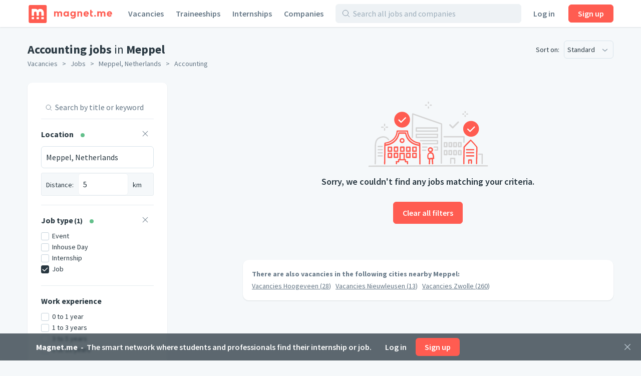

--- FILE ---
content_type: text/html;charset=utf-8
request_url: https://magnet.me/en/jobs/meppel/accounting
body_size: 40191
content:
<!DOCTYPE html>
<html lang="en">
<head>
	<meta charset="UTF-8">

	<script>
		window.dataLayer = window.dataLayer || [];

		function gtag() {
			dataLayer.push(arguments);
		}

		gtag('consent', 'default', {
			'ad_storage' : 'denied',
			'ad_user_data' : 'denied',
			'ad_personalization' : 'denied',
			'analytics_storage' : 'denied',
			'functionality_storage': 'denied',
			'personalization_storage': 'denied',
			'security_storage': 'denied',
		});
	</script>

	<!-- Load cookie notification early on -->
	
		<script type="text/javascript" src="https://magnet.me/cookie-bar.js?v4" async></script>
	

	<meta name="viewport" content="width=device-width, initial-scale=1.0">
	<meta name="theme-color" content="#FFFFFF">

	<!-- Google Tag Manager. Nonce is auto-injected -->
	<script>(function(w,d,s,l,i){w[l]=w[l]||[];w[l].push({'gtm.start':
						new Date().getTime(),event:'gtm.js'});var f=d.getElementsByTagName(s)[0],
					j=d.createElement(s),dl=l!='dataLayer'?'&l='+l:'';j.async=true;j.src=
					'https://www.googletagmanager.com/gtm.js?id='+i+dl;var n=d.querySelector('[nonce]');
		n&&j.setAttribute('nonce',n.nonce||n.getAttribute('nonce'));f.parentNode.insertBefore(j,f);
	})(window,document,'script','dataLayer','GTM-PCDCDQT');</script>
	<!-- End Google Tag Manager -->

	<title data-rh="true">Accounting jobs in Meppel | Magnet.me (en)</title><link data-rh="true" rel="icon" type="image/svg+xml" href="https://cdn2.magnet.me/images/logo-2015-icon.svg" data-reactroot=""/><link data-rh="true" rel="alternate icon" href="https://cdn2.magnet.me/favicon/32.png" sizes="32x32" data-reactroot=""/><link data-rh="true" rel="alternate icon" href="https://cdn2.magnet.me/favicon/57.png" sizes="57x57" data-reactroot=""/><link data-rh="true" rel="alternate icon" href="https://cdn2.magnet.me/favicon/76.png" sizes="76x76" data-reactroot=""/><link data-rh="true" rel="alternate icon" href="https://cdn2.magnet.me/favicon/96.png" sizes="96x96" data-reactroot=""/><link data-rh="true" rel="alternate icon" href="https://cdn2.magnet.me/favicon/128.png" sizes="128x128" data-reactroot=""/><link data-rh="true" rel="alternate icon" href="https://cdn2.magnet.me/favicon/192.png" sizes="192x192" data-reactroot=""/><link data-rh="true" rel="alternate icon" href="https://cdn2.magnet.me/favicon/228.png" sizes="228x228" data-reactroot=""/><link data-rh="true" rel="apple-touch-icon" href="https://cdn2.magnet.me/favicon/120.png" sizes="120x120" data-reactroot=""/><link data-rh="true" rel="apple-touch-icon" href="https://cdn2.magnet.me/favicon/152.png" sizes="152x152" data-reactroot=""/><link data-rh="true" rel="apple-touch-icon" href="https://cdn2.magnet.me/favicon/180.png" sizes="180x180" data-reactroot=""/><link data-rh="true" rel="shortcut icon" href="https://cdn2.magnet.me/favicon/196.png" sizes="196x196" data-reactroot=""/><meta data-rh="true" name="description" content="Accounting jobs in Meppel at over 6,100 employers like ." data-reactroot=""/><meta data-rh="true" property="og:title" content="Accounting jobs in Meppel" data-reactroot=""/><meta data-rh="true" property="og:image" content="https://cdn2.magnet.me/images/facebook-join-invite.png" data-reactroot=""/><meta data-rh="true" property="og:description" content="Accounting jobs in Meppel at over 6,100 employers like ." data-reactroot=""/><meta data-rh="true" property="twitter:title" content="Accounting jobs in Meppel" data-reactroot=""/><meta data-rh="true" property="twitter:image:src" content="https://cdn2.magnet.me/images/facebook-join-invite.png" data-reactroot=""/><meta data-rh="true" property="twitter:description" content="Accounting jobs in Meppel at over 6,100 employers like ." data-reactroot=""/><meta data-rh="true" property="og:type" content="website" data-reactroot=""/><meta data-rh="true" property="og:locale" content="en" data-reactroot=""/><meta data-rh="true" property="og:locale:alternate" content="nl_NL" data-reactroot=""/><meta data-rh="true" property="og:locale:alternate" content="en" data-reactroot=""/><meta data-rh="true" property="og:locale:alternate" content="nl" data-reactroot=""/><meta data-rh="true" property="og:locale:alternate" content="en" data-reactroot=""/><meta data-rh="true" property="og:site_name" content="Magnet.me" data-reactroot=""/><meta data-rh="true" property="fb:app_id" content="254499524648660" data-reactroot=""/><meta data-rh="true" name="twitter:account_id" property="twitter:account_id" content="4503599629339222" data-reactroot=""/><meta data-rh="true" property="twitter:card" content="summary_large_image" data-reactroot=""/><meta data-rh="true" property="twitter:site" content="@magnetmehq" data-reactroot=""/><meta data-rh="true" property="twitter:creator" content="@magnetmehq" data-reactroot=""/><meta data-rh="true" property="og:url" content="https://magnet.me/en/jobs/meppel/accounting" data-reactroot=""/><script data-rh="true" type="application/ld+json" id="siteInfo">{"@context":"http://schema.org","@type":"WebSite","name":"Magnet.me","url":"https://magnet.me","@id":"https://magnet.me/en#website","inLanguage":"en","potentialAction":{"@type":"SearchAction","target":"https://magnet.me/en/opportunities?query={search_term}&ref=sitelinks","query-input":"required name=search_term"},"publisher":{"@type":"Organization","@id":"https://magnet.me/#Organization","name":"Magnet.me","url":"https://magnet.me","sameAs":["https://www.facebook.com/magnetmehq","https://www.linkedin.com/company/magnet-me","https://www.instagram.com/magnetmehq/","https://www.tiktok.com/@magnet.me"],"contactPoint":[{"@type":"ContactPoint","telephone":"+31 10 763 05 06","email":"support@magnet.me","contactType":"Klantenservice werkgevers","availableLanguage":"nl"},{"@type":"ContactPoint","email":"hi@magnet.me","contactType":"Klantenservice werkzoekenden","availableLanguage":"nl"},{"@type":"ContactPoint","telephone":"+44 20 8068 6578","email":"support@magnet.me","contactType":"Employer customer service","availableLanguage":"en"},{"@type":"ContactPoint","email":"hi@magnet.me","contactType":"Job seeker customer service","availableLanguage":"en"}]}}</script>
	<!--META-CANONICAL-->
	<meta name="robots" content="noindex" />
	<script>
		window.mm = window.mm || {};
		window.mm.env = "production";
		window.mm.locale = "en";
		window.mm.country = "US";
		window.mm.browserVariant = "modern";
		window.mm.appUrl = "https://magnet.me";
		window.mm.userAgent = {"device":"ROBOT","os":{"family":"Mac OS","version":">=10.15"},"userAgent":{"family":"ClaudeBot","version":"1"},"isCrawler":true,"isAutomated":true,"isSmoketest":false};
		window.mm.enableScripting = true;
		window.mm.token = null;
		window.mm.appVersion = 32927;
		window.mm.resources = ["/assets/app.modern.11f143f37a01bd3f39b5.min.js","/assets/integrations.modern.f7862a3cea45547b1c1f.min.js","/assets/errorPage.modern.e060945d774325990393.min.js","/assets/notFound.modern.110fdbe510f82de86b45.min.js","/assets/opportunity.modern.37ccc85c1a472ed7cefd.min.js","/assets/opportunitiesOverview.modern.071645d00d470c9a0f1e.min.js","/assets/company.modern.5af1a69553733a7f566e.min.js","/assets/companyOpportunities.modern.7492aeeff33fb164a816.min.js","/assets/companiesOverview.modern.db8dbcd593de7abd85e3.min.js","/assets/yourCompanies.modern.748766fdd07a2bd6a9c1.min.js","/assets/discovery.modern.100c7ca2f4eb08f80911.min.js","/assets/messaging.modern.a0fa3704013c36545d5e.min.js","/assets/recruiterHome.modern.3f8f9ff51f9d0c264771.min.js","/assets/yourJobs.modern.08b7a54273d1ffc44548.min.js","/assets/overflowMenu.modern.7672fe9d6e79c690dfca.min.js","/assets/resume.modern.50e2e9fbd02e544f305c.min.js","/assets/profileViews.modern.80dae1c8ad8f3c2fc9e8.min.js","/assets/promotedCompanyPools.modern.9cc072d6ec97e016caa7.min.js","/assets/settings.modern.d5eb0065708ad2086a4d.min.js","/assets/companyOnboarding.modern.2d5fbce9632c15e2c4cb.min.js","/assets/recruiterInvite.modern.391a8de069e55fd97d92.min.js","/assets/productManagement.modern.9791a0f4afc70d690cab.min.js","/assets/profiles.modern.88fd0a87c01fcbb04740.min.js","/assets/browseNext.modern.be7eece0cb058ac8cabb.min.js","/assets/jobEdit.modern.9b254e2179cae69cf3dd.min.js","/assets/products.modern.1c2913fd5f1dfd07727b.min.js","/assets/campaign.modern.1d71cde8b57df19c63c9.min.js","/assets/promotedCompanyPoolEdit.modern.a8b72e670f696ca96478.min.js","/assets/hubpage.modern.72a9ea9ccc56693fa18f.min.js","/assets/orderEdit.modern.24bcdb800618ee216196.min.js","/assets/connectOnMagnetme.modern.d9af700b16c8134aebc3.min.js","/assets/invoiceManagement.modern.6be565e471f0e62f0b6c.min.js","/assets/searches.modern.939aa0d609ed114fc92e.min.js","/assets/emailTemplates.modern.4f19c72b053d2bfc5491.min.js","/assets/emailTemplateEditor.modern.b654fa5e25b58cd13090.min.js","/assets/messageTemplates.modern.e70efd3fd83262327579.min.js","/assets/onboarding.modern.244f4e2e48a430c14152.min.js","/assets/footer.modern.8d03f2bfe6340f0a990c.min.js","/assets/signUpBar.modern.c8f39c16e9586b91b8ad.min.js","/assets/bottomNavDiscovery.modern.28b139b1eeaff39b089d.min.js","/assets/bottomNavRecruiter.modern.d9cae513e9010f299051.min.js","/assets/nav.modern.b6ded980ddd3831bdfe6.min.js","/assets/snackbarNotifications.modern.5031fe680965dd05c142.min.js","/assets/connectBar.modern.78da4d2aee08e674136c.min.js","/assets/recruiterCompanyBar.modern.05b2dba6bd84f89a2b10.min.js","/assets/likeAndApplyBar.modern.2092cd5ed0c13704ce99.min.js","/assets/conversationBar.modern.25ac0460f161d5f44bc0.min.js","/assets/profilesFilterBar.modern.085612522e42323ee441.min.js","/assets/recruiterOpportunityBar.modern.d06ed278ce66d635dbeb.min.js","/assets/companyOnboarding-progressBar.modern.e85b5ebd8472f0784e5a.min.js","/assets/deactivatedUserModal.modern.156baa5c95806dfd0dd0.min.js","/assets/gdprModal.modern.fb690572a783d29d0710.min.js","/assets/recruiterOnboardingModal.modern.9958caed912f57c48c15.min.js","/assets/invalidSessionModal.modern.b6cbcc29e2ad2cb2cbf9.min.js","/assets/interstitialJobFunctionPreferences.modern.a336da6337fe1c0ed60b.min.js","/assets/interstitialWelcomeBack.modern.d427d282f979a9a5035b.min.js","/assets/interstitialProfileCompletion.modern.a124effc3a7230a1e7da.min.js","/assets/connectionRequestsReminder.modern.e1a3cfe0ac5b664315d5.min.js","/assets/aiCareerCoach.modern.1d59f208c813e69aa1c2.min.js","/assets/MatchPreferencesModal.modern.e5436584bccf896fb631.min.js","/assets/string-prototype-polyfill.modern.6bdaa9c13d1c14b92d35.min.js","/assets/resize-observer-polyfill.modern.3cde2dcd89c1c2e39251.min.js","/assets/smoothscroll-polyfill.modern.b3eff56ace60363793a7.min.js","/assets/intl-polyfill.modern.309d1a69a7913c826479.min.js","/assets/noOpportunity.modern.d4703641a1203b170665.min.js","/assets/similarOpportunities.modern.b2bb48062a4e2628d844.min.js","/assets/modal-jobPromotion-promoteWithJobSlotModal.modern.f6ada2db2fb4260bb6e4.min.js","/assets/archivedWarning.modern.e62e631c7c8c32631234.min.js","/assets/signupCtaCard-signupCtaCard.modern.3f782a9bac8d99e80962.min.js","/assets/jobseekerWithConversation.modern.fa324f1acb5ef386c5dd.min.js","/assets/recruiter.modern.24c53f32d58bbff0adc1.min.js","/assets/reportBrokenExternalLink.modern.e52d9b48f2e66887b301.min.js","/assets/nearbyOpportunityLocations.modern.b4327ac1eb516ddc84bf.min.js","/assets/seoSnippetOpportunities.modern.540071560d47131c08c9.min.js","/assets/ctaButtons-promoteButton.modern.bf204d2ef7aece37518b.min.js","/assets/companyConnectModal-companyConnectModal.modern.b6e75dbf08d63587d852.min.js","/assets/companyConnectModal-publicConnectModal.modern.e7971fdb418235375413.min.js","/assets/companyRecruiterSide.modern.7a1448310563c9553f4f.min.js","/assets/seoSnippetCompanies.modern.60acb5350cea1458137b.min.js","/assets/notificationCenter.modern.f13cef5e0fb37afdbe5c.min.js","/assets/quill.modern.566ac6ee38d87f8f7cee.min.js","/assets/jobFunctionSnippets-accounting-json.modern.c78952f2d33a5c667d51.min.js","/assets/jobFunctionSnippets-administrative-json.modern.d33bad0fc1ac47a0d234.min.js","/assets/jobFunctionSnippets-analyst-json.modern.4f24e343a7414fb4deee.min.js","/assets/jobFunctionSnippets-businessDevelopment-json.modern.e57183bfac33c6b15102.min.js","/assets/jobFunctionSnippets-consulting-json.modern.d9ef152a123eca9d7cee.min.js","/assets/jobFunctionSnippets-customerService-json.modern.1611c6543a10168d7310.min.js","/assets/jobFunctionSnippets-design-json.modern.915cc9b70153cc82446a.min.js","/assets/jobFunctionSnippets-education-json.modern.2c477faef8ca59d6480d.min.js","/assets/jobFunctionSnippets-engineering-json.modern.69e3ab61e5e9c18096de.min.js","/assets/jobFunctionSnippets-finance-json.modern.b5c684dfe91328645719.min.js","/assets/jobFunctionSnippets-fiscal-json.modern.ba32654258a3b8e77c85.min.js","/assets/jobFunctionSnippets-generalBusiness-json.modern.12c64a099330d814483a.min.js","/assets/jobFunctionSnippets-healthCare-json.modern.12b0878f963726a542ad.min.js","/assets/jobFunctionSnippets-humanResources-json.modern.be7f3324ecbb25c90a1b.min.js","/assets/jobFunctionSnippets-it-json.modern.05453770c28d3ac0f617.min.js","/assets/jobFunctionSnippets-legal-json.modern.11e90ebd41b04429030f.min.js","/assets/jobFunctionSnippets-management-json.modern.8c199439f94d02390e7e.min.js","/assets/jobFunctionSnippets-marketing-json.modern.257974bcaeade1f69657.min.js","/assets/jobFunctionSnippets-productManagement-json.modern.b6bd2587a8034506c958.min.js","/assets/jobFunctionSnippets-projectManagement-json.modern.40f76e097d6a9b57d167.min.js","/assets/jobFunctionSnippets-publicRelations-json.modern.264276d17ed0c2428263.min.js","/assets/jobFunctionSnippets-purchasing-json.modern.29d2aa7f4706c6342894.min.js","/assets/jobFunctionSnippets-research-json.modern.26e196997533d1f46a73.min.js","/assets/jobFunctionSnippets-sales-json.modern.5e8defe02a16d1a47778.min.js","/assets/jobFunctionSnippets-supplyChain-json.modern.21272abfa7ef1a0b9ada.min.js","/assets/jobFunctionSnippets-writingAndEditing-json.modern.b902280262a8d4952ec6.min.js","/assets/jobTagSnippets-businessCourse-json.modern.99760ac6e6451c0b290c.min.js","/assets/jobTagSnippets-event-json.modern.a83ce01c9bb20a404921.min.js","/assets/jobTagSnippets-graduateInternship-json.modern.8709f459c85dd2440b53.min.js","/assets/jobTagSnippets-graduateScheme-json.modern.b5669a34001bca6c37cf.min.js","/assets/jobTagSnippets-inhouseDay-json.modern.e9efda49d12a9c59ee47.min.js","/assets/jobTagSnippets-internship-json.modern.bb938c1f75bc014aef81.min.js","/assets/jobTagSnippets-placement-json.modern.055d9111e85db70c29e2.min.js","/assets/jobTagSnippets-traineeship-json.modern.361714260639176e39d7.min.js","/assets/jobTagsJobFunctionSnippets-accountingInternship-json.modern.8312fbdc955ea54a2c90.min.js","/assets/jobTagsJobFunctionSnippets-itInternship-json.modern.67894e19f7f14208ca85.min.js","/assets/jobTagsJobFunctionSnippets-publicRelationsInternship-json.modern.98b57bc9553b6c2f5dd2.min.js","/assets/jobTagsJobFunctionSnippets-consultingInternship-json.modern.267d785c0d6bfa1a6939.min.js","/assets/jobTagsJobFunctionSnippets-designInternship-json.modern.27ae7629d21f9bcac643.min.js","/assets/jobTagsJobFunctionSnippets-itTraineeship-json.modern.838db3f61ed596fc9de6.min.js","/assets/jobTagsJobFunctionSnippets-salesTraineeship-json.modern.f9ac82d9a3bdb85a8734.min.js","/assets/jobTagsJobFunctionSnippets-managementTraineeship-json.modern.67e784ddfcc0eac89720.min.js","/assets/jobTagsJobFunctionSnippets-managementInternship-json.modern.39cf348d96841684a15b.min.js","/assets/jobTagsJobFunctionSnippets-consultingTraineeship-json.modern.df15434742053efbcbe1.min.js","/assets/jobTagsJobFunctionSnippets-financeTraineeship-json.modern.3ba717830f7225e7968f.min.js","/assets/jobTagsJobFunctionSnippets-financeInternship-json.modern.ef5829a1b95dc2b81841.min.js","/assets/jobTagsJobFunctionSnippets-supplyChainTraineeship-json.modern.f4141e67c279e874a130.min.js","/assets/jobTagsJobFunctionSnippets-supplyChainInternship-json.modern.d53a5dff2dfd9fbf5797.min.js","/assets/jobTagsJobFunctionSnippets-humanResourcesTraineeship-json.modern.8ff74abc3c79103c06a5.min.js","/assets/jobTagsJobFunctionSnippets-legalInternship-json.modern.6965f2ba718c4793ea20.min.js","/assets/jobTagsJobFunctionSnippets-legalTraineeship-json.modern.b6e98f1fddee6797a5f2.min.js","/assets/jobTagsJobFunctionSnippets-marketingInternship-json.modern.bd58d5f7909c2d097cfd.min.js","/assets/jobTagsJobFunctionSnippets-marketingTraineeship-json.modern.69c9e8e33fb23643d471.min.js","/assets/jobTagsJobFunctionSnippets-publicRelationsTraineeship-json.modern.3b7ad58c47a16cd3bc93.min.js","/assets/jobTagsJobFunctionSnippets-humanResourcesInternship-json.modern.fa07eb02a8aebb03f6e4.min.js","/assets/jobTagsJobFunctionSnippets-healthCareInternship-json.modern.8d374b73893a70267fd7.min.js","/assets/jobTagLocationSnippets-internshipDenHaag-json.modern.9d2c1d32e95add3fb9a0.min.js","/assets/jobTagLocationSnippets-traineeshipDenHaag-json.modern.41539af7f888dda38f83.min.js","/assets/jobTagLocationSnippets-graduateInternshipDenHaag-json.modern.e2c27c989e9b0d56060b.min.js","/assets/jobTagLocationSnippets-traineeshipRotterdam-json.modern.f0b6e08c7ba95fdc4809.min.js","/assets/jobTagLocationSnippets-internshipRotterdam-json.modern.72239697e6c4a82d1c03.min.js","/assets/jobTagLocationSnippets-graduateInternshipRotterdam-json.modern.6b3b5cdaa2c400f1a114.min.js","/assets/jobTagLocationSnippets-traineeshipAmsterdam-json.modern.299bd7d2920f300372b0.min.js","/assets/jobTagLocationSnippets-internshipAmsterdam-json.modern.aad146bf9dabba765404.min.js","/assets/jobTagLocationSnippets-graduateInternshipAmsterdam-json.modern.a389856b838345bab02e.min.js","/assets/jobTagLocationSnippets-traineeshipUtrecht-json.modern.a8b852398ebc74e1a8ae.min.js","/assets/jobTagLocationSnippets-internshipUtrecht-json.modern.ccbb05f76cbb8748551e.min.js","/assets/jobTagLocationSnippets-graduateInternshipUtrecht-json.modern.ece16224e4076c017833.min.js","/assets/jobTagLocationSnippets-traineeshipGroningen-json.modern.3cedd387d4a5d868cc83.min.js","/assets/jobTagLocationSnippets-traineeshipLeiden-json.modern.7c7b9235a589d3b62574.min.js","/assets/jobTagLocationSnippets-traineeshipNijmegen-json.modern.8754feda5595c4f35d38.min.js","/assets/jobTagLocationSnippets-traineeshipEindhoven-json.modern.17090193ea96ea22f4da.min.js","/assets/jobTagLocationSnippets-traineeshipLimburg-json.modern.2ca5ebef133b0d46ef89.min.js","/assets/jobTagLocationSnippets-traineeshipOverijssel-json.modern.1114c3d5c54716e3c754.min.js","/assets/jobTagLocationSnippets-internshipAlmere-json.modern.be841297867c3941bb35.min.js","/assets/jobTagLocationSnippets-internshipBreda-json.modern.7f41f1960282c1b32d15.min.js","/assets/jobTagLocationSnippets-internshipDelft-json.modern.fa4308f1d675a90195be.min.js","/assets/jobTagLocationSnippets-internshipTilburg-json.modern.2992b4988e9a120d696e.min.js","/assets/jobTagLocationSnippets-internshipNijmegen-json.modern.e334190664d8edabcd0e.min.js","/assets/jobTagLocationSnippets-internshipZwolle-json.modern.03df17c85aefdaeef082.min.js","/assets/jobTagLocationSnippets-internshipGroningen-json.modern.8d6614b770e0dbd1893d.min.js","/assets/jobTagLocationSnippets-internshipSchiphol-json.modern.5f2cc55faf478b9481a8.min.js","/assets/jobIndustriesJobTagsSnippets-mediaInternship-json.modern.1d892f91ee00b6757545.min.js","/assets/jobIndustriesJobTagsSnippets-governmentInternship-json.modern.085639aad9b5ed3cc9bb.min.js","/assets/jobIndustriesJobTagsSnippets-governmentTraineeship-json.modern.fffde665c1f92bd9ab51.min.js","/assets/jobIndustriesJobTagsSnippets-chemicalInternship-json.modern.a760612298b4d91de5a3.min.js","/assets/educationJobTagsSnippet-nlBachelorHboInternship-json.modern.29706638359d3d519252.min.js","/assets/educationJobTagsSnippet-nlBachelorWoInternship-json.modern.66c935ecc00e71596b94.min.js","/assets/educationJobTagsSnippet-nlBachelorHboTraineeship-json.modern.a4e8e74b08433c1cbe65.min.js","/assets/educationJobTagsSnippet-nlBachelorWoTraineeship-json.modern.b98ff17c2acb60c0654c.min.js","/assets/jobFunctionEducationJobTagsSnippets-itNlBachelorHboInternship-json.modern.98bf42b1be1ddb8a5e05.min.js","/assets/jobFunctionEducationJobTagsSnippets-legalNlBachelorHboInternship-json.modern.1c3169af16de647ca31d.min.js","/assets/jobFunctionEducationJobTagsSnippets-marketingNlBachelorHboInternship-json.modern.6aa6379252d77c33bb71.min.js","/assets/jobFunctionJobTagLocationSnippets-internshipMarketingRotterdam-json.modern.e5d066bb8b492fa5f05b.min.js","/assets/jobFunctionJobTagLocationSnippets-internshipHumanResourcesRotterdam-json.modern.9e5fa2cb8d1ff61d4c6f.min.js","/assets/jobFunctionJobTagLocationSnippets-internshipItRotterdam-json.modern.ae696bf3df3e00b0bfee.min.js","/assets/jobFunctionJobTagLocationSnippets-traineeshipItAmsterdam-json.modern.104a01c870882c20289a.min.js","/assets/jobFunctionJobTagLocationSnippets-traineeshipMarketingAmsterdam-json.modern.ef0a785333cdf96f3582.min.js","/assets/jobFunctionJobTagLocationSnippets-traineeshipItRotterdam-json.modern.c6e383baf5c81ad53597.min.js","/assets/jobIndustriesJobTagsLocationSnippets-internshipLogisticsRotterdam-json.modern.41ffa68d0401401467ad.min.js","/assets/location-locationText-json.modern.beadf154c8a09404b599.min.js","/assets/containers-searchResults.modern.797b4c075c9acf1a97e6.min.js","/assets/jobSeekerNav.modern.fd5ce871bd37ce343b24.min.js","/assets/recruiterNav.modern.f5f56f009fb479dcba10.min.js","/assets/publicNav.modern.5415f050e65009231392.min.js","/assets/opportunity-json.modern.81649599e2d4f1d6e137.min.js","/assets/discovery-startScreen-discoverySearch.modern.6d8a4c23344d8767684b.min.js","/assets/notifications-notificationCenter.modern.d2f0db57f940ed04d6b8.min.js","/assets/icons.modern.13ad6207a52c5541df25.min.js","/assets/vendor.modern.468f6b8d856fd5275572.min.js"];
		window.mm.renderedAt = "2026-01-23T01:09:29.449Z";
		window.mm.minified = true;
	</script>

	<link rel="preconnect" href="https://uploads.magnetme-images.com" crossorigin="anonymous">

	<!-- Always load JS prior to CSS -->
	<link rel="preload" as="script" href="/assets/vendor.modern.468f6b8d856fd5275572.min.js" />
<link rel="preload" as="script" href="/assets/app.modern.11f143f37a01bd3f39b5.min.js" />
<link rel="preload" as="script" href="/assets/icons.modern.13ad6207a52c5541df25.min.js" />
<link rel="preload" as="script" href="/assets/nav.modern.b6ded980ddd3831bdfe6.min.js" />
<link rel="preload" as="script" href="/assets/publicNav.modern.5415f050e65009231392.min.js" />
<link rel="preload" as="script" href="/assets/snackbarNotifications.modern.5031fe680965dd05c142.min.js" />
<link rel="preload" as="script" href="/assets/signUpBar.modern.c8f39c16e9586b91b8ad.min.js" />
<link rel="preload" as="script" href="/assets/opportunitiesOverview.modern.071645d00d470c9a0f1e.min.js" />
<link rel="preload" as="script" href="/assets/seoSnippetOpportunities.modern.540071560d47131c08c9.min.js" />
<link rel="preload" as="script" href="/assets/nearbyOpportunityLocations.modern.b4327ac1eb516ddc84bf.min.js" />
<link rel="preload" as="script" href="/assets/footer.modern.8d03f2bfe6340f0a990c.min.js" />
	<link href="https://magnet.me/fonts/css?family=Source+Sans+Pro:400,400i,600,600i,700&display=swap&subset=latin" rel="stylesheet" type="text/css">

	<style id="serverRenderSheet">
		.c035 {
  width: 100%;
  display: flex;
  flex-direction: column;
}
.c036 {
  top: 0;
  left: 0;
  right: 0;
  z-index: 4;
  position: fixed;
  pointer-events: none;
}
.c037 {
  left: 0;
  right: 0;
  bottom: 0;
  z-index: 4;
  position: fixed;
  padding-bottom: env(safe-area-inset-bottom, 0px);
  pointer-events: none;
  background-color: #ffffff;
}
.c038 {
  box-shadow: 0 -1px 2px 0 #28374020;
}
.c039 {
  pointer-events: auto;
}
.c0310 {
  left: 0;
  right: 0;
  z-index: 8;
  position: fixed;
  pointer-events: none;
}
.c0311 {
  z-index: 0;
  flex-grow: 1;
  flex-basis: 0;
}
.c035 {
  width: 100%;
  display: flex;
  flex-direction: column;
}
.c036 {
  top: 0;
  left: 0;
  right: 0;
  z-index: 4;
  position: fixed;
  pointer-events: none;
}
.c037 {
  left: 0;
  right: 0;
  bottom: 0;
  z-index: 4;
  position: fixed;
  padding-bottom: env(safe-area-inset-bottom, 0px);
  pointer-events: none;
  background-color: #ffffff;
}
.c038 {
  box-shadow: 0 -1px 2px 0 #28374020;
}
.c039 {
  pointer-events: auto;
}
.c0310 {
  left: 0;
  right: 0;
  z-index: 8;
  position: fixed;
  pointer-events: none;
}
.c0311 {
  z-index: 0;
  flex-grow: 1;
  flex-basis: 0;
}
:root {
  --red: #FF5C51;
  --blue: #1da1f2;
  --black: #283740;
  --gray0: #fafbfd;
  --gray1: #f5f8fa;
  --gray2: #eef2f5;
  --gray3: #e6ecf0;
  --gray4: #d9e4eb;
  --gray5: #c5d2db;
  --gray6: #9cadba;
  --gray7: #8293a2;
  --gray8: #657786;
  --gray9: #495a69;
  --green: #63C08B;
  --white: #ffffff;
  --blackBar: #283740BF;
  --blueDark: #2E4766;
  --fadedRed: #fff3f2;
  --lightBlue: #E1EFF7;
  --linkColor: #1da1f2;
  --blackFaded: #28374066;
  --redDarker1: #e34840;
  --redDarker2: #c43d33;
  --blackShadow: #28374020;
  --errorOrange: #FCA044;
  --redLighter1: #ff7366;
  --redLighter2: #ff8c80;
  --cardBoxShadow: #28374013;
  --softBlushPink: #FFF3F2;
  --insetBoxShadow: #00000013;
  --twitterPrimary: #1DA1F2;
  --blueTranslucent: #1da1f20D;
  --facebookPrimary: #1877f2;
  --linkedInPrimary: #2867B2;
  --whatsAppPrimary: #4AC959;
  --blueLowSaturated: #506f80;
  --whiteTranslucent: #ffffffE6;
  --whiteTransparent: #ffffff00;
  --defaultBackgroundColor: #f5f8fa;
}
body {
  background: #f5f8fa;
  -webkit-tap-highlight-color: transparent;
}
html #hubspot-messages-iframe-container {
  display: none !important;
}
@media(min-width : 768px)/*6*/ {
  html #hubspot-messages-iframe-container {
    display: inherit !important;
  }
}
  html.hs-messages-widget-open #hubspot-messages-iframe-container {
    display: inherit !important;
  }
  * {
    color: inherit;
    border: none;
    margin: 0;
    padding: 0;
    font-size: 14px;
    min-width: 1px;
    background: none;
    box-sizing: border-box;
    font-style: normal;
    list-style: none;
    font-family: Source Sans Pro, sans-serif;
    font-weight: normal;
    line-height: 1.5;
    text-decoration: none;
  }
  *::placeholder {
    opacity: 1;
  }
  *:-ms-input-placeholder {
    opacity: 1;
  }
  .c031 {
    color: #283740;
  }
  .c032 {
    display: flex;
    flex-direction: column;
  }
  .c033 {
    flex: auto;
  }
  .c034 {
    flex: none;
  }
  :root {
    --red: #FF5C51;
    --blue: #1da1f2;
    --black: #283740;
    --gray0: #fafbfd;
    --gray1: #f5f8fa;
    --gray2: #eef2f5;
    --gray3: #e6ecf0;
    --gray4: #d9e4eb;
    --gray5: #c5d2db;
    --gray6: #9cadba;
    --gray7: #8293a2;
    --gray8: #657786;
    --gray9: #495a69;
    --green: #63C08B;
    --white: #ffffff;
    --blackBar: #283740BF;
    --blueDark: #2E4766;
    --fadedRed: #fff3f2;
    --lightBlue: #E1EFF7;
    --linkColor: #1da1f2;
    --blackFaded: #28374066;
    --redDarker1: #e34840;
    --redDarker2: #c43d33;
    --blackShadow: #28374020;
    --errorOrange: #FCA044;
    --redLighter1: #ff7366;
    --redLighter2: #ff8c80;
    --cardBoxShadow: #28374013;
    --softBlushPink: #FFF3F2;
    --insetBoxShadow: #00000013;
    --twitterPrimary: #1DA1F2;
    --blueTranslucent: #1da1f20D;
    --facebookPrimary: #1877f2;
    --linkedInPrimary: #2867B2;
    --whatsAppPrimary: #4AC959;
    --blueLowSaturated: #506f80;
    --whiteTranslucent: #ffffffE6;
    --whiteTransparent: #ffffff00;
    --defaultBackgroundColor: #f5f8fa;
  }
  body {
    background: #f5f8fa;
    -webkit-tap-highlight-color: transparent;
  }
  html #hubspot-messages-iframe-container {
    display: none !important;
  }
@media(min-width : 768px)/*6*/ {
  html #hubspot-messages-iframe-container {
    display: inherit !important;
  }
}
  html.hs-messages-widget-open #hubspot-messages-iframe-container {
    display: inherit !important;
  }
  * {
    color: inherit;
    border: none;
    margin: 0;
    padding: 0;
    font-size: 14px;
    min-width: 1px;
    background: none;
    box-sizing: border-box;
    font-style: normal;
    list-style: none;
    font-family: Source Sans Pro, sans-serif;
    font-weight: normal;
    line-height: 1.5;
    text-decoration: none;
  }
  *::placeholder {
    opacity: 1;
  }
  *:-ms-input-placeholder {
    opacity: 1;
  }
  .c031 {
    color: #283740;
  }
  .c032 {
    display: flex;
    flex-direction: column;
  }
  .c033 {
    flex: auto;
  }
  .c034 {
    flex: none;
  }
  .c0349 {
    color: #283740;
    cursor: pointer;
  }
  .c0349 {
    color: #283740;
    cursor: pointer;
  }
  .c03175 {
    display: flex;
    padding: 9px;
    align-items: center;
    border-bottom: 1px solid #e6ecf0;
  }
  .c03176 {
    color: inherit;
    width: 100%;
    border: none;
    opacity: 1;
    outline: none;
    font-size: 16px;
    overflow-x: hidden;
    overflow-y: hidden;
    line-height: 1.7;
    padding-left: 6px;
    -webkit-appearance: none;
  }
  .c03177 {
    width: 14px;
    height: 14px;
    padding: 0;
    line-height: 1.5;
    padding-left: 0;
    padding-right: 0;
  }
  .c03178 {
    color: #657786;
  }
  .c03179::placeholder {
    color: #657786;
  }
  .c03179:-ms-input-placeholder {
    color: #657786;
  }
  .c03175 {
    display: flex;
    padding: 9px;
    align-items: center;
    border-bottom: 1px solid #e6ecf0;
  }
  .c03176 {
    color: inherit;
    width: 100%;
    border: none;
    opacity: 1;
    outline: none;
    font-size: 16px;
    overflow-x: hidden;
    overflow-y: hidden;
    line-height: 1.7;
    padding-left: 6px;
    -webkit-appearance: none;
  }
  .c03177 {
    width: 14px;
    height: 14px;
    padding: 0;
    line-height: 1.5;
    padding-left: 0;
    padding-right: 0;
  }
  .c03178 {
    color: #657786;
  }
  .c03179::placeholder {
    color: #657786;
  }
  .c03179:-ms-input-placeholder {
    color: #657786;
  }
  .c03161 {
    color: #283740;
    display: flex;
    margin-bottom: 12px;
    justify-content: space-between;
  }
  .c03162 {
    font-size: 18px;
    font-weight: 700;
  }
  .c03163 {
    width: 14px;
    height: 14px;
  }
  .c03164 {
    z-index: 0;
    position: relative;
    isolation: isolate;
    margin-top: 9px;
    margin-bottom: 18px;
  }
@media(min-width : 768px)/*25*/ {
  .c03164 {
    border: none;
    display: block;
    padding: 27px;
    overflow: hidden;
    box-shadow: 0 1px 2px 0 #28374020;
    margin-top: 0;
    border-radius: 9px;
    margin-bottom: 27px;
    background-color: #ffffff;
  }
}
  .c03165:not(:last-child) {
    margin-bottom: 18px;
    padding-bottom: 18px;
    border-bottom-color: #e6ecf0;
    border-bottom-style: solid;
    border-bottom-width: 1px;
  }
  .c03166 {
    border: none;
    display: block;
    padding: 27px;
    overflow: hidden;
    box-shadow: 0 1px 2px 0 #28374020;
    border-radius: 9px;
    background-color: #ffffff;
  }
@media(min-width : 768px)/*26*/ {
  .c03166 {
    display: none;
  }
}
  .c03167 {
    color: #657786;
    padding: 0 18px;
    font-size: 16px;
    font-weight: 600;
    margin-right: -18px;
  }
@media(min-width : 768px)/*27*/ {
  .c03167 {
    margin: 0;
    padding: 0;
  }
}
  .c03168 {
    color: #657786;
    height: 10px;
    transform: rotate(180deg);
    font-weight: 600;
    margin-left: 2px;
  }
  .c03169 {
    display: none;
  }
  .c03170 {
    display: block;
  }
@media(min-width : 768px)/*28*/ {
  .c03170 {
    display: none;
  }
}
  .c03171 {
    display: none;
  }
@media(min-width : 768px)/*29*/ {
  .c03171 {
    display: block;
  }
}
  .c03172 {
    display: flex;
    margin-top: 9px;
    justify-content: space-between;
  }
@media(min-width : 768px)/*30*/ {
  .c03172 {
    margin-top: 0;
    margin-bottom: 18px;
  }
}
  .c03173 {
    margin-bottom: 18px;
  }
  .c03174 {
    flex-grow: 1;
  }
  .c03161 {
    color: #283740;
    display: flex;
    margin-bottom: 12px;
    justify-content: space-between;
  }
  .c03162 {
    font-size: 18px;
    font-weight: 700;
  }
  .c03163 {
    width: 14px;
    height: 14px;
  }
  .c03164 {
    z-index: 0;
    position: relative;
    isolation: isolate;
    margin-top: 9px;
    margin-bottom: 18px;
  }
@media(min-width : 768px)/*25*/ {
  .c03164 {
    border: none;
    display: block;
    padding: 27px;
    overflow: hidden;
    box-shadow: 0 1px 2px 0 #28374020;
    margin-top: 0;
    border-radius: 9px;
    margin-bottom: 27px;
    background-color: #ffffff;
  }
}
  .c03165:not(:last-child) {
    margin-bottom: 18px;
    padding-bottom: 18px;
    border-bottom-color: #e6ecf0;
    border-bottom-style: solid;
    border-bottom-width: 1px;
  }
  .c03166 {
    border: none;
    display: block;
    padding: 27px;
    overflow: hidden;
    box-shadow: 0 1px 2px 0 #28374020;
    border-radius: 9px;
    background-color: #ffffff;
  }
@media(min-width : 768px)/*26*/ {
  .c03166 {
    display: none;
  }
}
  .c03167 {
    color: #657786;
    padding: 0 18px;
    font-size: 16px;
    font-weight: 600;
    margin-right: -18px;
  }
@media(min-width : 768px)/*27*/ {
  .c03167 {
    margin: 0;
    padding: 0;
  }
}
  .c03168 {
    color: #657786;
    height: 10px;
    transform: rotate(180deg);
    font-weight: 600;
    margin-left: 2px;
  }
  .c03169 {
    display: none;
  }
  .c03170 {
    display: block;
  }
@media(min-width : 768px)/*28*/ {
  .c03170 {
    display: none;
  }
}
  .c03171 {
    display: none;
  }
@media(min-width : 768px)/*29*/ {
  .c03171 {
    display: block;
  }
}
  .c03172 {
    display: flex;
    margin-top: 9px;
    justify-content: space-between;
  }
@media(min-width : 768px)/*30*/ {
  .c03172 {
    margin-top: 0;
    margin-bottom: 18px;
  }
}
  .c03173 {
    margin-bottom: 18px;
  }
  .c03174 {
    flex-grow: 1;
  }
  .c03134 {
    cursor: not-allowed;
  }
  .c03135 {
    pointer-events: none;
  }
  .c03134 {
    cursor: not-allowed;
  }
  .c03135 {
    pointer-events: none;
  }
  .c03195 {
    flex-grow: 0;
    flex-basis: 16px;
    flex-shrink: 0;
  }
  .c03196 {
    top: 0;
    opacity: 0;
    position: absolute;
    pointer-events: none;
  }
  .c03197 {
    opacity: 0.4;
  }
  .c03198 {
    padding: 6px 0;
    min-height: 36px;
  }
  .c03199 {
    width: 100%;
    cursor: pointer;
    display: inline-flex;
    position: relative;
    align-items: flex-start;
  }
  .c03199:focus-within .c03201 {
    border-color: #8293a2;
  }
@media (hover) {
  .c03199:hover .c03201 {
    box-shadow: none;
    border-color: #8293a2;
  }
  .c03199:hover .c03202 {
    border-color: #8293a2;
  }
  .c03199:hover .c03203 {
    box-shadow: none;
    border-color: #283740;
  }
  .c03199:hover .c03204 {
    box-shadow: none;
    border-color: #FF5C51;
  }
}
  .c03200 {
    align-items: center;
  }
  .c03201 {
    width: 16px;
    border: 1px solid #c5d2db;
    height: 16px;
    display: block;
    border-radius: 3px;
    background-color: #ffffff;
  }
  .c03201.c03203 {
    border-color: #283740;
    background-color: #283740;
  }
  .c03201.c03204 {
    border-color: #FF5C51;
    background-color: #FF5C51;
  }
  .c03201.c03205 {
    border-color: #8293a2;
    background-color: #8293a2;
  }
  .c03202 {
    color: #ffffff;
    width: 14px;
    height: 14px;
    display: none;
    padding: 1px;
  }
  .c03202.c03206 {
    display: block;
  }
  .c03202.c03207 {
    display: block;
  }
  .c03202.c03208 {
    display: block;
  }
  .c03209 {
    display: inline-block;
    transform: translateY(-3px);
    margin-left: 6px;
  }
  .c03209 * {
    font-size: 16px;
  }
  .c03210 {
    transform: none;
    margin-left: 36px;
  }
  .c03211 {
    width: 30px;
    cursor: pointer;
    height: 18px;
    display: block;
    position: absolute;
    align-self: center;
  }
  .c03211:hover > .c03217 > .c03221 {
    color: #495a69;
  }
  .c03212 {
    width: 100%;
    height: 100%;
    position: absolute;
    background: #d9e4eb;
    border-radius: 18px;
  }
  .c03213 {
    background: #63C08B;
    transition-duration: 300ms;
    transition-property: background;
    transition-timing-function: ease-in-out;
  }
  .c03214 {
    background: #FF5C51;
  }
  .c03215 {
    background: #8293a2;
  }
  .c03216 {
    background: #d9e4eb;
    transition-duration: 300ms;
    transition-property: background;
    transition-timing-function: ease-in-out;
  }
  .c03217 {
    top: 1px;
    left: auto;
    width: 16px;
    border: 1px solid #eef2f5;
    height: 16px;
    display: flex;
    position: absolute;
    background: #ffffff;
    align-items: center;
    border-radius: 12px;
    justify-content: center;
    transition-duration: 300ms;
    transition-property: left;
    transition-timing-function: cubic-bezier(0.7, -0.4, 0.4, 1.4);
  }
  .c03218 {
    width: 8px;
    height: 8px;
    opacity: 0;
  }
  .c03219 {
    color: #63C08B;
    opacity: 1;
    position: absolute;
    transition-duration: 300ms;
    transition-property: opacity;
    transition-timing-function: ease-in-out;
  }
  .c03220 {
    color: #8293a2;
  }
  .c03221 {
    color: #8293a2;
    opacity: 1;
    position: absolute;
    transition-duration: 300ms;
    transition-property: opacity;
    transition-timing-function: ease-in-out;
  }
  .c03222 {
    left: 13px;
  }
  .c03223 {
    left: 1px;
  }
  .c03224 {
    cursor: not-allowed;
  }
  .c03225 {
    pointer-events: none;
  }
  .c03226 .c03201 {
    border-color: #FCA044;
  }
  .c03226 .c03209 {
    color: #FCA044;
  }
  .c03195 {
    flex-grow: 0;
    flex-basis: 16px;
    flex-shrink: 0;
  }
  .c03196 {
    top: 0;
    opacity: 0;
    position: absolute;
    pointer-events: none;
  }
  .c03197 {
    opacity: 0.4;
  }
  .c03198 {
    padding: 6px 0;
    min-height: 36px;
  }
  .c03199 {
    width: 100%;
    cursor: pointer;
    display: inline-flex;
    position: relative;
    align-items: flex-start;
  }
  .c03199:focus-within .c03201 {
    border-color: #8293a2;
  }
@media (hover) {
  .c03199:hover .c03201 {
    box-shadow: none;
    border-color: #8293a2;
  }
  .c03199:hover .c03202 {
    border-color: #8293a2;
  }
  .c03199:hover .c03203 {
    box-shadow: none;
    border-color: #283740;
  }
  .c03199:hover .c03204 {
    box-shadow: none;
    border-color: #FF5C51;
  }
}
  .c03200 {
    align-items: center;
  }
  .c03201 {
    width: 16px;
    border: 1px solid #c5d2db;
    height: 16px;
    display: block;
    border-radius: 3px;
    background-color: #ffffff;
  }
  .c03201.c03203 {
    border-color: #283740;
    background-color: #283740;
  }
  .c03201.c03204 {
    border-color: #FF5C51;
    background-color: #FF5C51;
  }
  .c03201.c03205 {
    border-color: #8293a2;
    background-color: #8293a2;
  }
  .c03202 {
    color: #ffffff;
    width: 14px;
    height: 14px;
    display: none;
    padding: 1px;
  }
  .c03202.c03206 {
    display: block;
  }
  .c03202.c03207 {
    display: block;
  }
  .c03202.c03208 {
    display: block;
  }
  .c03209 {
    display: inline-block;
    transform: translateY(-3px);
    margin-left: 6px;
  }
  .c03209 * {
    font-size: 16px;
  }
  .c03210 {
    transform: none;
    margin-left: 36px;
  }
  .c03211 {
    width: 30px;
    cursor: pointer;
    height: 18px;
    display: block;
    position: absolute;
    align-self: center;
  }
  .c03211:hover > .c03217 > .c03221 {
    color: #495a69;
  }
  .c03212 {
    width: 100%;
    height: 100%;
    position: absolute;
    background: #d9e4eb;
    border-radius: 18px;
  }
  .c03213 {
    background: #63C08B;
    transition-duration: 300ms;
    transition-property: background;
    transition-timing-function: ease-in-out;
  }
  .c03214 {
    background: #FF5C51;
  }
  .c03215 {
    background: #8293a2;
  }
  .c03216 {
    background: #d9e4eb;
    transition-duration: 300ms;
    transition-property: background;
    transition-timing-function: ease-in-out;
  }
  .c03217 {
    top: 1px;
    left: auto;
    width: 16px;
    border: 1px solid #eef2f5;
    height: 16px;
    display: flex;
    position: absolute;
    background: #ffffff;
    align-items: center;
    border-radius: 12px;
    justify-content: center;
    transition-duration: 300ms;
    transition-property: left;
    transition-timing-function: cubic-bezier(0.7, -0.4, 0.4, 1.4);
  }
  .c03218 {
    width: 8px;
    height: 8px;
    opacity: 0;
  }
  .c03219 {
    color: #63C08B;
    opacity: 1;
    position: absolute;
    transition-duration: 300ms;
    transition-property: opacity;
    transition-timing-function: ease-in-out;
  }
  .c03220 {
    color: #8293a2;
  }
  .c03221 {
    color: #8293a2;
    opacity: 1;
    position: absolute;
    transition-duration: 300ms;
    transition-property: opacity;
    transition-timing-function: ease-in-out;
  }
  .c03222 {
    left: 13px;
  }
  .c03223 {
    left: 1px;
  }
  .c03224 {
    cursor: not-allowed;
  }
  .c03225 {
    pointer-events: none;
  }
  .c03226 .c03201 {
    border-color: #FCA044;
  }
  .c03226 .c03209 {
    color: #FCA044;
  }
  .c03194 {
    line-height: 21px;
  }
  .c03194 {
    line-height: 21px;
  }
  .c03184 {
    display: flex;
    justify-content: space-between;
  }
  .c03185 {
    font-size: 16px;
    font-weight: 700;
    margin-bottom: 12px;
  }
  .c03186 {
    cursor: pointer;
    outline: 0;
    padding-left: 9px;
    margin-bottom: 9px;
    padding-right: 9px;
  }
  .c03187 {
    font-size: 14px;
    font-weight: 700;
    margin-left: 2px;
  }
  .c03188 {
    color: #63C08B;
    height: 8px;
    font-size: 10px;
    margin-top: 2px;
    margin-left: 6px;
  }
  .c03189 {
    color: #657786;
    width: 16px;
    height: 16px;
  }
  .c03184 {
    display: flex;
    justify-content: space-between;
  }
  .c03185 {
    font-size: 16px;
    font-weight: 700;
    margin-bottom: 12px;
  }
  .c03186 {
    cursor: pointer;
    outline: 0;
    padding-left: 9px;
    margin-bottom: 9px;
    padding-right: 9px;
  }
  .c03187 {
    font-size: 14px;
    font-weight: 700;
    margin-left: 2px;
  }
  .c03188 {
    color: #63C08B;
    height: 8px;
    font-size: 10px;
    margin-top: 2px;
    margin-left: 6px;
  }
  .c03189 {
    color: #657786;
    width: 16px;
    height: 16px;
  }
  .c03228 {
    font-size: 14px;
  }
  .c03228 > * {
    font-size: 14px;
  }
  .c03228 {
    font-size: 14px;
  }
  .c03228 > * {
    font-size: 14px;
  }
  .c03227 {
    line-height: 1;
  }
  .c03227 {
    line-height: 1;
  }
  .c03190 {
    width: 100%;
    border: 1px solid #e6ecf0;
    padding: 9px;
    overflow: hidden;
    font-size: 16px;
    line-height: 1.5;
    border-color: #d9e4eb;
    border-radius: 6px;
  }
  .c03190:hover {
    border-color: #c5d2db;
  }
  .c03190:focus {
    outline: none;
    border-color: #9cadba;
  }
  .c03190::placeholder {
    color: #657786;
  }
  .c03190:-ms-input-placeholder {
    color: #657786;
  }
  .c03191 {
    border: 1px solid #e6ecf0;
    background-color: #ffffff;
  }
  .c03192 {
    width: 100%;
    display: inline;
    padding: 9px;
    overflow: hidden;
    text-align: left;
    white-space: nowrap;
    text-overflow: ellipsis;
  }
  .c03192:hover {
    background-color: #f5f8fa;
  }
  .c03193 {
    border-bottom: 1px solid #e6ecf0;
  }
  .c03193:last-child {
    border-bottom: none;
  }
  .c03193:last-child:after {
    height: 15px;
    margin: 0 1px 1px 0;
    content: " ";
    display: block;
    background: bottom right no-repeat;
    background-size: auto 15px;
    background-image: url("https://cdn2.magnet.me/images/powered_by_google_on_white.png");
  }
@media (min-resolution: 2dppx) {
  .c03193:last-child:after {
    background-image: url("https://cdn2.magnet.me/images/powered_by_google_on_white_hdpi.png");
  }
}
  .c03190 {
    width: 100%;
    border: 1px solid #e6ecf0;
    padding: 9px;
    overflow: hidden;
    font-size: 16px;
    line-height: 1.5;
    border-color: #d9e4eb;
    border-radius: 6px;
  }
  .c03190:hover {
    border-color: #c5d2db;
  }
  .c03190:focus {
    outline: none;
    border-color: #9cadba;
  }
  .c03190::placeholder {
    color: #657786;
  }
  .c03190:-ms-input-placeholder {
    color: #657786;
  }
  .c03191 {
    border: 1px solid #e6ecf0;
    background-color: #ffffff;
  }
  .c03192 {
    width: 100%;
    display: inline;
    padding: 9px;
    overflow: hidden;
    text-align: left;
    white-space: nowrap;
    text-overflow: ellipsis;
  }
  .c03192:hover {
    background-color: #f5f8fa;
  }
  .c03193 {
    border-bottom: 1px solid #e6ecf0;
  }
  .c03193:last-child {
    border-bottom: none;
  }
  .c03193:last-child:after {
    height: 15px;
    margin: 0 1px 1px 0;
    content: " ";
    display: block;
    background: bottom right no-repeat;
    background-size: auto 15px;
    background-image: url("https://cdn2.magnet.me/images/powered_by_google_on_white.png");
  }
@media (min-resolution: 2dppx) {
  .c03193:last-child:after {
    background-image: url("https://cdn2.magnet.me/images/powered_by_google_on_white_hdpi.png");
  }
}
  .c03180 {
    width: 100%;
    border: 1px solid #e6ecf0;
    display: flex;
    padding: 0 9px;
    overflow: hidden;
    margin-top: 9px;
    align-items: baseline;
    border-radius: 3px;
    background-color: #f5f8fa;
  }
  .c03181 {
    border: 1px solid #e6ecf0;
    margin: 0 9px;
    outline: none;
    padding: 9px;
    overflow: hidden;
    flex-grow: 1;
    font-size: 16px;
    max-width: 100px;
    flex-shrink: 1;
    line-height: 1.5;
    border-color: #eef2f5;
    border-radius: 6px;
    background-color: #ffffff;
  }
  .c03181:hover {
    border-color: #d9e4eb;
  }
  .c03181:focus-within {
    border-color: #9cadba;
  }
  .c03182 {
    flex-grow: 0;
    flex-shrink: 0;
  }
  .c03183 {
    flex-grow: 0;
    flex-shrink: 0;
  }
  .c03180 {
    width: 100%;
    border: 1px solid #e6ecf0;
    display: flex;
    padding: 0 9px;
    overflow: hidden;
    margin-top: 9px;
    align-items: baseline;
    border-radius: 3px;
    background-color: #f5f8fa;
  }
  .c03181 {
    border: 1px solid #e6ecf0;
    margin: 0 9px;
    outline: none;
    padding: 9px;
    overflow: hidden;
    flex-grow: 1;
    font-size: 16px;
    max-width: 100px;
    flex-shrink: 1;
    line-height: 1.5;
    border-color: #eef2f5;
    border-radius: 6px;
    background-color: #ffffff;
  }
  .c03181:hover {
    border-color: #d9e4eb;
  }
  .c03181:focus-within {
    border-color: #9cadba;
  }
  .c03182 {
    flex-grow: 0;
    flex-shrink: 0;
  }
  .c03183 {
    flex-grow: 0;
    flex-shrink: 0;
  }
  .c03229 {
    max-height: 105px;
    overflow-y: hidden;
  }
  .c03230 {
    color: #657786;
    cursor: pointer;
    display: flex;
    margin-top: 9px;
    align-items: center;
    font-weight: 600;
  }
  .c03230:hover {
    text-decoration: underline;
  }
  .c03231 {
    margin-left: 6px;
  }
  .c03232 {
    transform: rotate(180deg);
    margin-left: 6px;
  }
  .c03229 {
    max-height: 105px;
    overflow-y: hidden;
  }
  .c03230 {
    color: #657786;
    cursor: pointer;
    display: flex;
    margin-top: 9px;
    align-items: center;
    font-weight: 600;
  }
  .c03230:hover {
    text-decoration: underline;
  }
  .c03231 {
    margin-left: 6px;
  }
  .c03232 {
    transform: rotate(180deg);
    margin-left: 6px;
  }
  .c03239 {
    width: 100%;
    height: 100%;
  }
  .c03239 {
    width: 100%;
    height: 100%;
  }
  .c03240 {
    padding: 18px 0;
  }
  .c03241 {
    width: 100%;
    height: 4px;
    border-radius: 2px;
    -webkit-appearance: none;
  }
  .c03241:focus {
    outline: none;
  }
  .c03241::-webkit-slider-thumb {
    width: 54px;
    border: 0;
    cursor: pointer;
    filter: drop-shadow(0 1 2 0 #28374020);
    height: 36px;
    transform: translateY(-16px);
    background: inherit;
    background-image: url(https://cdn2.magnet.me/images/slider.svg);
    -webkit-appearance: none;
  }
  .c03241::-moz-range-thumb {
    width: 54px;
    border: 0;
    cursor: pointer;
    filter: drop-shadow(0 1 2 0 #28374020);
    height: 36px;
    transform: translateY(0px);
    background: inherit;
    background-image: url(https://cdn2.magnet.me/images/slider.svg);
  }
  .c03241::-ms-thumb {
    width: 54px;
    border: 0;
    cursor: pointer;
    filter: drop-shadow(0 1 2 0 #28374020);
    height: 36px;
    transform: translateY(-16px);
    background: inherit;
    background-image: url(https://cdn2.magnet.me/images/slider.svg);
  }
  .c03241::-webkit-slider-runnable-track {
    color: transparent;
    width: 100%;
    cursor: pointer;
    height: 4px;
    border-color: transparent;
    border-radius: 2px;
  }
  .c03241::-moz-range-track {
    color: transparent;
    width: 100%;
    cursor: pointer;
    height: 4px;
    border-color: transparent;
    border-radius: 2px;
  }
  .c03241::-ms-track {
    color: transparent;
    width: 100%;
    cursor: pointer;
    height: 4px;
    border-color: transparent;
    border-radius: 2px;
  }
  .c03241::-ms-track:focus {
    outline: none;
  }
  .c03241::-moz-range-track:focus {
    outline: none;
  }
  .c03241::-webkit-slider-runnable-track:focus {
    outline: none;
  }
  .c03241::-ms-thumb:focus {
    outline: none;
  }
  .c03241::-moz-range-thumb:focus {
    outline: none;
  }
  .c03241::-webkit-slider-thumb:focus {
    outline: none;
  }
  .c03240 {
    padding: 18px 0;
  }
  .c03241 {
    width: 100%;
    height: 4px;
    border-radius: 2px;
    -webkit-appearance: none;
  }
  .c03241:focus {
    outline: none;
  }
  .c03241::-webkit-slider-thumb {
    width: 54px;
    border: 0;
    cursor: pointer;
    filter: drop-shadow(0 1 2 0 #28374020);
    height: 36px;
    transform: translateY(-16px);
    background: inherit;
    background-image: url(https://cdn2.magnet.me/images/slider.svg);
    -webkit-appearance: none;
  }
  .c03241::-moz-range-thumb {
    width: 54px;
    border: 0;
    cursor: pointer;
    filter: drop-shadow(0 1 2 0 #28374020);
    height: 36px;
    transform: translateY(0px);
    background: inherit;
    background-image: url(https://cdn2.magnet.me/images/slider.svg);
  }
  .c03241::-ms-thumb {
    width: 54px;
    border: 0;
    cursor: pointer;
    filter: drop-shadow(0 1 2 0 #28374020);
    height: 36px;
    transform: translateY(-16px);
    background: inherit;
    background-image: url(https://cdn2.magnet.me/images/slider.svg);
  }
  .c03241::-webkit-slider-runnable-track {
    color: transparent;
    width: 100%;
    cursor: pointer;
    height: 4px;
    border-color: transparent;
    border-radius: 2px;
  }
  .c03241::-moz-range-track {
    color: transparent;
    width: 100%;
    cursor: pointer;
    height: 4px;
    border-color: transparent;
    border-radius: 2px;
  }
  .c03241::-ms-track {
    color: transparent;
    width: 100%;
    cursor: pointer;
    height: 4px;
    border-color: transparent;
    border-radius: 2px;
  }
  .c03241::-ms-track:focus {
    outline: none;
  }
  .c03241::-moz-range-track:focus {
    outline: none;
  }
  .c03241::-webkit-slider-runnable-track:focus {
    outline: none;
  }
  .c03241::-ms-thumb:focus {
    outline: none;
  }
  .c03241::-moz-range-thumb:focus {
    outline: none;
  }
  .c03241::-webkit-slider-thumb:focus {
    outline: none;
  }
  .c03233 {
    display: flex;
  }
  .c03234 {
    border: 1px solid #e6ecf0;
    height: 34px;
    display: flex;
    padding: 6px;
    flex-grow: 1;
    flex-shrink: 1;
    border-radius: 6px;
  }
  .c03235 {
    color: #657786;
    width: 20px;
    height: 20px;
    display: inline-block;
    margin-right: 12px;
  }
  .c03236 {
    height: 20px;
    flex-grow: 1;
    line-height: 1.35;
    vertical-align: top;
  }
  .c03237 {
    display: flex;
    flex-grow: 0;
    align-items: center;
    flex-shrink: 0;
    margin-left: 12px;
    margin-right: 3px;
    justify-content: center;
  }
  .c03238 {
    color: #657786;
    display: flex;
    justify-content: space-between;
  }
  .c03233 {
    display: flex;
  }
  .c03234 {
    border: 1px solid #e6ecf0;
    height: 34px;
    display: flex;
    padding: 6px;
    flex-grow: 1;
    flex-shrink: 1;
    border-radius: 6px;
  }
  .c03235 {
    color: #657786;
    width: 20px;
    height: 20px;
    display: inline-block;
    margin-right: 12px;
  }
  .c03236 {
    height: 20px;
    flex-grow: 1;
    line-height: 1.35;
    vertical-align: top;
  }
  .c03237 {
    display: flex;
    flex-grow: 0;
    align-items: center;
    flex-shrink: 0;
    margin-left: 12px;
    margin-right: 3px;
    justify-content: center;
  }
  .c03238 {
    color: #657786;
    display: flex;
    justify-content: space-between;
  }
  .c03139 {
    position: relative;
    min-height: 100%;
    padding-bottom: 0;
  }
  .c03140 {
    background: #f5f8fa;
  }
  .c03141 {
    width: 100%;
    position: relative;
    max-width: 1206px;
    min-width: 320px;
    overflow-y: hidden;
    margin-left: auto;
    margin-right: auto;
    padding-left: 18px;
    padding-right: 18px;
  }
  .c03141::after {
    clear: both;
    content: "";
    display: table;
  }
  .c03142 {
    display: flex;
    align-items: flex-end;
    justify-content: space-between;
  }
  .c03143 {
    display: block;
    flex-grow: 1;
    font-size: 24px;
    font-weight: normal;
    padding-top: 18px;
    padding-bottom: 0;
  }
  .c03143 * {
    font-size: 24px;
    font-weight: normal;
  }
  .c03143 strong {
    font-size: 24px;
    font-weight: 700;
    line-height: 1.35;
  }
  .c03143::first-letter {
    text-transform: capitalize;
  }
@media(min-width : 768px)/*7*/ {
  .c03143 {
    padding-top: 27px;
  }
}
  .c03144 {
    color: #657786;
  }
  .c03145 {
    display: none;
    padding-bottom: 0;
  }
@media(min-width : 768px)/*8*/ {
  .c03145 {
    display: flex;
    align-items: center;
  }
}
  .c03146 {
    margin-left: -9px;
    margin-right: -9px;
  }
  .c03146::after {
    clear: both;
    content: "";
    display: table;
  }
  .c03147 {
    opacity: 0.4;
  }
@media(min-width : 0px)/*9*/ {
  .c03148 {
    float: left;
    width: 100%;
    min-height: 1px;
    padding-left: 9px;
    padding-right: 9px;
  }
}
@media(min-width : 544px)/*10*/ {
  .c03148 {
    float: left;
    width: 100%;
    min-height: 1px;
    padding-left: 9px;
    padding-right: 9px;
  }
}
@media(min-width : 768px)/*11*/ {
  .c03148 {
    float: left;
    width: 33.33333333333333%;
    min-height: 1px;
    padding-left: 9px;
    padding-right: 9px;
  }
}
@media(min-width : 992px)/*12*/ {
  .c03148 {
    float: left;
    width: 25%;
    min-height: 1px;
    padding-left: 9px;
    padding-right: 9px;
  }
}
@media(min-width : 768px)/*13*/ {
  .c03148 {
    margin-right: 8.333333333333332%;
  }
}
  .c03149 {
    float: none !important;
    margin: 0 auto;
    max-width: 378px;
  }
@media(min-width : 0px)/*14*/ {
  .c03149 {
    float: left;
    width: 100%;
    min-height: 1px;
    padding-left: 9px;
    padding-right: 9px;
  }
}
@media(min-width : 544px)/*15*/ {
  .c03149 {
    float: left;
    width: 100%;
    min-height: 1px;
    padding-left: 9px;
    padding-right: 9px;
  }
}
@media(min-width : 992px)/*16*/ {
  .c03149 {
    float: left;
    width: 66.66666666666666%;
    min-height: 1px;
    padding-left: 9px;
    padding-right: 9px;
  }
}
@media(min-width : 768px)/*17*/ {
  .c03149 {
    float: right !important;
  }
}
@media(min-width : 992px)/*18*/ {
  .c03149 {
    max-width: 758px;
  }
}
  .c03150 {
    padding-left: 9px;
    margin-bottom: 18px;
    padding-right: 9px;
  }
@media(min-width : 0px)/*19*/ {
  .c03150 {
    float: left;
    width: 100%;
    min-height: 1px;
    padding-left: 9px;
    padding-right: 9px;
  }
}
@media(min-width : 544px)/*20*/ {
  .c03150 {
    float: left;
    width: 100%;
    min-height: 1px;
    padding-left: 9px;
    padding-right: 9px;
  }
}
  .c03151 {
    max-width: 378px;
    margin-bottom: 18px;
  }
@media(min-width : 0px)/*21*/ {
  .c03151 {
    float: left;
    width: 100%;
    min-height: 1px;
    padding-left: 9px;
    padding-right: 9px;
  }
}
@media(min-width : 544px)/*22*/ {
  .c03151 {
    float: left;
    width: 100%;
    min-height: 1px;
    padding-left: 9px;
    padding-right: 9px;
  }
}
@media(min-width : 992px)/*23*/ {
  .c03151 {
    float: left;
    width: 50%;
    min-height: 1px;
    padding-left: 9px;
    padding-right: 9px;
  }
}
  .c03151:last-child {
    margin-bottom: 0;
  }
  .c03152 {
    float: left;
    width: 100%;
    display: flex;
    margin-top: 27px;
    margin-bottom: 27px;
    justify-content: center;
  }
  .c03153 {
    display: flex;
    margin-top: 36px;
    text-align: center;
    align-items: center;
    margin-left: auto;
    margin-right: auto;
    flex-direction: column;
    padding-bottom: 72px;
  }
@media(min-width : 768px)/*24*/ {
  .c03153 {
    width: 66.66667%;
  }
}
  .c03154 {
    transform: scale(1.5);
  }
  .c03155 {
    font-size: 18px;
    margin-top: 18px;
    font-weight: 600;
  }
  .c03156 {
    color: #283740;
    font-size: 18px;
  }
  .c03157 {
    font-size: 16px;
    margin-top: 9px;
  }
  .c03157 strong {
    color: #283740;
    font-size: 16px;
    font-weight: 600;
  }
  .c03158 {
    display: flex;
    margin-top: 18px;
    flex-direction: column;
  }
  .c03159 {
    color: #ffffff;
    width: 100%;
    cursor: pointer;
    display: block;
    outline: none;
    padding: 9px 18px;
    font-size: 16px;
    text-align: center;
    font-weight: 600;
    line-height: 1.5;
    border-color: #FF5C51;
    border-style: solid;
    border-width: 1px;
    border-radius: 6px;
    background-color: #FF5C51;
    -webkit-font-smoothing: antialiased;
  }
  .c03159:disabled {
    cursor: not-allowed;
    opacity: 0.5;
    pointer-events: none;
  }
  .c03159:hover {
    border-color: #e34840;
    background-color: #e34840;
  }
  .c03159:active, .c03159:focus {
    border-color: #c43d33;
    background-color: #c43d33;
  }
  .c03160 {
    margin-left: -9px;
    margin-right: -9px;
  }
  .c03139 {
    position: relative;
    min-height: 100%;
    padding-bottom: 0;
  }
  .c03140 {
    background: #f5f8fa;
  }
  .c03141 {
    width: 100%;
    position: relative;
    max-width: 1206px;
    min-width: 320px;
    overflow-y: hidden;
    margin-left: auto;
    margin-right: auto;
    padding-left: 18px;
    padding-right: 18px;
  }
  .c03141::after {
    clear: both;
    content: "";
    display: table;
  }
  .c03142 {
    display: flex;
    align-items: flex-end;
    justify-content: space-between;
  }
  .c03143 {
    display: block;
    flex-grow: 1;
    font-size: 24px;
    font-weight: normal;
    padding-top: 18px;
    padding-bottom: 0;
  }
  .c03143 * {
    font-size: 24px;
    font-weight: normal;
  }
  .c03143 strong {
    font-size: 24px;
    font-weight: 700;
    line-height: 1.35;
  }
  .c03143::first-letter {
    text-transform: capitalize;
  }
@media(min-width : 768px)/*7*/ {
  .c03143 {
    padding-top: 27px;
  }
}
  .c03144 {
    color: #657786;
  }
  .c03145 {
    display: none;
    padding-bottom: 0;
  }
@media(min-width : 768px)/*8*/ {
  .c03145 {
    display: flex;
    align-items: center;
  }
}
  .c03146 {
    margin-left: -9px;
    margin-right: -9px;
  }
  .c03146::after {
    clear: both;
    content: "";
    display: table;
  }
  .c03147 {
    opacity: 0.4;
  }
@media(min-width : 0px)/*9*/ {
  .c03148 {
    float: left;
    width: 100%;
    min-height: 1px;
    padding-left: 9px;
    padding-right: 9px;
  }
}
@media(min-width : 544px)/*10*/ {
  .c03148 {
    float: left;
    width: 100%;
    min-height: 1px;
    padding-left: 9px;
    padding-right: 9px;
  }
}
@media(min-width : 768px)/*11*/ {
  .c03148 {
    float: left;
    width: 33.33333333333333%;
    min-height: 1px;
    padding-left: 9px;
    padding-right: 9px;
  }
}
@media(min-width : 992px)/*12*/ {
  .c03148 {
    float: left;
    width: 25%;
    min-height: 1px;
    padding-left: 9px;
    padding-right: 9px;
  }
}
@media(min-width : 768px)/*13*/ {
  .c03148 {
    margin-right: 8.333333333333332%;
  }
}
  .c03149 {
    float: none !important;
    margin: 0 auto;
    max-width: 378px;
  }
@media(min-width : 0px)/*14*/ {
  .c03149 {
    float: left;
    width: 100%;
    min-height: 1px;
    padding-left: 9px;
    padding-right: 9px;
  }
}
@media(min-width : 544px)/*15*/ {
  .c03149 {
    float: left;
    width: 100%;
    min-height: 1px;
    padding-left: 9px;
    padding-right: 9px;
  }
}
@media(min-width : 992px)/*16*/ {
  .c03149 {
    float: left;
    width: 66.66666666666666%;
    min-height: 1px;
    padding-left: 9px;
    padding-right: 9px;
  }
}
@media(min-width : 768px)/*17*/ {
  .c03149 {
    float: right !important;
  }
}
@media(min-width : 992px)/*18*/ {
  .c03149 {
    max-width: 758px;
  }
}
  .c03150 {
    padding-left: 9px;
    margin-bottom: 18px;
    padding-right: 9px;
  }
@media(min-width : 0px)/*19*/ {
  .c03150 {
    float: left;
    width: 100%;
    min-height: 1px;
    padding-left: 9px;
    padding-right: 9px;
  }
}
@media(min-width : 544px)/*20*/ {
  .c03150 {
    float: left;
    width: 100%;
    min-height: 1px;
    padding-left: 9px;
    padding-right: 9px;
  }
}
  .c03151 {
    max-width: 378px;
    margin-bottom: 18px;
  }
@media(min-width : 0px)/*21*/ {
  .c03151 {
    float: left;
    width: 100%;
    min-height: 1px;
    padding-left: 9px;
    padding-right: 9px;
  }
}
@media(min-width : 544px)/*22*/ {
  .c03151 {
    float: left;
    width: 100%;
    min-height: 1px;
    padding-left: 9px;
    padding-right: 9px;
  }
}
@media(min-width : 992px)/*23*/ {
  .c03151 {
    float: left;
    width: 50%;
    min-height: 1px;
    padding-left: 9px;
    padding-right: 9px;
  }
}
  .c03151:last-child {
    margin-bottom: 0;
  }
  .c03152 {
    float: left;
    width: 100%;
    display: flex;
    margin-top: 27px;
    margin-bottom: 27px;
    justify-content: center;
  }
  .c03153 {
    display: flex;
    margin-top: 36px;
    text-align: center;
    align-items: center;
    margin-left: auto;
    margin-right: auto;
    flex-direction: column;
    padding-bottom: 72px;
  }
@media(min-width : 768px)/*24*/ {
  .c03153 {
    width: 66.66667%;
  }
}
  .c03154 {
    transform: scale(1.5);
  }
  .c03155 {
    font-size: 18px;
    margin-top: 18px;
    font-weight: 600;
  }
  .c03156 {
    color: #283740;
    font-size: 18px;
  }
  .c03157 {
    font-size: 16px;
    margin-top: 9px;
  }
  .c03157 strong {
    color: #283740;
    font-size: 16px;
    font-weight: 600;
  }
  .c03158 {
    display: flex;
    margin-top: 18px;
    flex-direction: column;
  }
  .c03159 {
    color: #ffffff;
    width: 100%;
    cursor: pointer;
    display: block;
    outline: none;
    padding: 9px 18px;
    font-size: 16px;
    text-align: center;
    font-weight: 600;
    line-height: 1.5;
    border-color: #FF5C51;
    border-style: solid;
    border-width: 1px;
    border-radius: 6px;
    background-color: #FF5C51;
    -webkit-font-smoothing: antialiased;
  }
  .c03159:disabled {
    cursor: not-allowed;
    opacity: 0.5;
    pointer-events: none;
  }
  .c03159:hover {
    border-color: #e34840;
    background-color: #e34840;
  }
  .c03159:active, .c03159:focus {
    border-color: #c43d33;
    background-color: #c43d33;
  }
  .c03160 {
    margin-left: -9px;
    margin-right: -9px;
  }
  .c03109 {
    height: 45px;
    position: relative;
  }
  .c03110 {
    height: 36px;
  }
  .c03111 {
    top: 0;
    left: 0;
    color: #283740;
    right: 0;
    width: 100%;
    bottom: 0;
    cursor: pointer;
    height: 100%;
    opacity: 0;
    position: absolute;
    font-size: 16px;
  }
@media(min-width : 768px)/*31*/ {
  .c03111 {
    font-size: 14px;
  }
}
  .c03111::placeholder {
    color: #9cadba;
  }
  .c03111:-ms-input-placeholder {
    color: #9cadba;
  }
  .c03112 {
    opacity: 0.5;
  }
  .c03113 {
    border: 1px solid #d9e4eb;
    height: 100%;
    display: flex;
    border-radius: 6px;
    justify-content: space-between;
  }
  .c03113:hover {
    border-color: #c5d2db;
  }
  .c03113:focus-within {
    border-color: #9cadba;
  }
  .c03114 {
    color: #657786;
    border: 1px solid transparent;
    height: 100%;
    display: flex;
    background: #f5f8fa;
    border-radius: 6px;
    justify-content: space-between;
  }
  .c03114 .c03124 {
    border: none;
  }
  .c03115 {
    border-color: #c5d2db;
  }
  .c03116 {
    color: #ffffff;
    border: 2px solid transparent;
    height: 100%;
    display: flex;
    background: #506f80;
    border-radius: 6px;
    justify-content: space-between;
  }
  .c03116 .c03124 {
    border: none;
  }
  .c03117 {
    border-color: #657786;
  }
  .c03118 {
    border-color: #9cadba;
  }
  .c03119 {
    border-color: #FCA044;
  }
  .c03120 {
    display: flex;
    padding: 6px 3px 6px 12px;
    flex-grow: 1;
    align-items: center;
  }
  .c03121 {
    padding: 0 6px;
  }
  .c03122 {
    overflow: hidden;
    font-size: 16px;
    white-space: nowrap;
    text-overflow: ellipsis;
  }
  .c03123 {
    overflow: hidden;
    font-size: 14px;
    white-space: nowrap;
    text-overflow: ellipsis;
  }
  .c03124 {
    display: flex;
    flex-grow: 0;
    flex-basis: 24px;
    align-items: center;
    border-left: none;
    flex-shrink: 0;
    margin-right: 6px;
    justify-content: center;
  }
  .c03125 {
    display: flex;
    flex-basis: 20px;
    align-items: center;
    border-left: none;
    justify-content: center;
  }
  .c03126 {
    border-color: #9cadba;
  }
  .c03127 {
    border-color: #FCA044;
  }
  .c03128 {
    color: #ffffff;
    width: 24px;
    height: 24px;
    transform: translateY(1px);
  }
  .c03129 {
    color: #8293a2;
    width: 24px;
    height: 24px;
    transform: translateY(1px);
  }
  .c03130 {
    color: #495a69;
    width: 24px;
    height: 24px;
    transform: translateY(1px);
  }
  .c03131 {
    color: #FCA044;
    width: 24px;
    height: 24px;
    transform: translateY(1px);
  }
  .c03132 {
    color: #9cadba;
    font-size: inherit;
  }
  .c03133 {
    transition: 0.1s;
  }
  .c03109 {
    height: 45px;
    position: relative;
  }
  .c03110 {
    height: 36px;
  }
  .c03111 {
    top: 0;
    left: 0;
    color: #283740;
    right: 0;
    width: 100%;
    bottom: 0;
    cursor: pointer;
    height: 100%;
    opacity: 0;
    position: absolute;
    font-size: 16px;
  }
@media(min-width : 768px)/*31*/ {
  .c03111 {
    font-size: 14px;
  }
}
  .c03111::placeholder {
    color: #9cadba;
  }
  .c03111:-ms-input-placeholder {
    color: #9cadba;
  }
  .c03112 {
    opacity: 0.5;
  }
  .c03113 {
    border: 1px solid #d9e4eb;
    height: 100%;
    display: flex;
    border-radius: 6px;
    justify-content: space-between;
  }
  .c03113:hover {
    border-color: #c5d2db;
  }
  .c03113:focus-within {
    border-color: #9cadba;
  }
  .c03114 {
    color: #657786;
    border: 1px solid transparent;
    height: 100%;
    display: flex;
    background: #f5f8fa;
    border-radius: 6px;
    justify-content: space-between;
  }
  .c03114 .c03124 {
    border: none;
  }
  .c03115 {
    border-color: #c5d2db;
  }
  .c03116 {
    color: #ffffff;
    border: 2px solid transparent;
    height: 100%;
    display: flex;
    background: #506f80;
    border-radius: 6px;
    justify-content: space-between;
  }
  .c03116 .c03124 {
    border: none;
  }
  .c03117 {
    border-color: #657786;
  }
  .c03118 {
    border-color: #9cadba;
  }
  .c03119 {
    border-color: #FCA044;
  }
  .c03120 {
    display: flex;
    padding: 6px 3px 6px 12px;
    flex-grow: 1;
    align-items: center;
  }
  .c03121 {
    padding: 0 6px;
  }
  .c03122 {
    overflow: hidden;
    font-size: 16px;
    white-space: nowrap;
    text-overflow: ellipsis;
  }
  .c03123 {
    overflow: hidden;
    font-size: 14px;
    white-space: nowrap;
    text-overflow: ellipsis;
  }
  .c03124 {
    display: flex;
    flex-grow: 0;
    flex-basis: 24px;
    align-items: center;
    border-left: none;
    flex-shrink: 0;
    margin-right: 6px;
    justify-content: center;
  }
  .c03125 {
    display: flex;
    flex-basis: 20px;
    align-items: center;
    border-left: none;
    justify-content: center;
  }
  .c03126 {
    border-color: #9cadba;
  }
  .c03127 {
    border-color: #FCA044;
  }
  .c03128 {
    color: #ffffff;
    width: 24px;
    height: 24px;
    transform: translateY(1px);
  }
  .c03129 {
    color: #8293a2;
    width: 24px;
    height: 24px;
    transform: translateY(1px);
  }
  .c03130 {
    color: #495a69;
    width: 24px;
    height: 24px;
    transform: translateY(1px);
  }
  .c03131 {
    color: #FCA044;
    width: 24px;
    height: 24px;
    transform: translateY(1px);
  }
  .c03132 {
    color: #9cadba;
    font-size: inherit;
  }
  .c03133 {
    transition: 0.1s;
  }
  .c03108 {
    margin-right: 9px;
  }
  .c03108 {
    margin-right: 9px;
  }
  .c03255 {
    display: block;
    margin-top: 18px;
    text-align: center;
  }
  .c03256 {
    display: block;
    margin-top: 18px;
    text-align: center;
  }
  .c03255 {
    display: block;
    margin-top: 18px;
    text-align: center;
  }
  .c03256 {
    display: block;
    margin-top: 18px;
    text-align: center;
  }
  .c03136 {
    display: none;
    margin-bottom: 27px;
  }
@media(min-width : 768px)/*46*/ {
  .c03136 {
    display: block;
  }
}
  .c03137 {
    color: #657786;
    font-size: 14px;
    margin-bottom: 18px;
  }
  .c03137:hover {
    text-decoration: underline;
  }
  .c03138 {
    color: #657786;
    height: 9px;
    font-size: 14px;
    margin-left: 6px;
    margin-right: 6px;
    margin-bottom: 18px;
  }
  .c03136 {
    display: none;
    margin-bottom: 27px;
  }
@media(min-width : 768px)/*46*/ {
  .c03136 {
    display: block;
  }
}
  .c03137 {
    color: #657786;
    font-size: 14px;
    margin-bottom: 18px;
  }
  .c03137:hover {
    text-decoration: underline;
  }
  .c03138 {
    color: #657786;
    height: 9px;
    font-size: 14px;
    margin-left: 6px;
    margin-right: 6px;
    margin-bottom: 18px;
  }
  .c0386 {
    position: relative;
    min-height: 100%;
    padding-bottom: 0;
  }
  .c0387 {
    background: #f5f8fa;
  }
  .c0388 {
    width: 100%;
    position: relative;
    max-width: 1206px;
    min-width: 320px;
    overflow-y: hidden;
    margin-left: auto;
    margin-right: auto;
    padding-left: 18px;
    padding-right: 18px;
  }
  .c0388::after {
    clear: both;
    content: "";
    display: table;
  }
  .c0389 {
    display: flex;
    align-items: flex-end;
    justify-content: space-between;
  }
  .c0390 {
    display: block;
    flex-grow: 1;
    font-size: 24px;
    font-weight: normal;
    padding-top: 18px;
    padding-bottom: 0;
  }
  .c0390 * {
    font-size: 24px;
    font-weight: normal;
  }
  .c0390 strong {
    font-size: 24px;
    font-weight: 700;
    line-height: 1.35;
  }
  .c0390::first-letter {
    text-transform: capitalize;
  }
@media(min-width : 768px)/*7*/ {
  .c0390 {
    padding-top: 27px;
  }
}
  .c0391 {
    color: #657786;
  }
  .c0392 {
    display: none;
    padding-bottom: 0;
  }
@media(min-width : 768px)/*8*/ {
  .c0392 {
    display: flex;
    align-items: center;
  }
}
  .c0393 {
    margin-left: -9px;
    margin-right: -9px;
  }
  .c0393::after {
    clear: both;
    content: "";
    display: table;
  }
  .c0394 {
    opacity: 0.4;
  }
@media(min-width : 0px)/*9*/ {
  .c0395 {
    float: left;
    width: 100%;
    min-height: 1px;
    padding-left: 9px;
    padding-right: 9px;
  }
}
@media(min-width : 544px)/*10*/ {
  .c0395 {
    float: left;
    width: 100%;
    min-height: 1px;
    padding-left: 9px;
    padding-right: 9px;
  }
}
@media(min-width : 768px)/*11*/ {
  .c0395 {
    float: left;
    width: 33.33333333333333%;
    min-height: 1px;
    padding-left: 9px;
    padding-right: 9px;
  }
}
@media(min-width : 992px)/*12*/ {
  .c0395 {
    float: left;
    width: 25%;
    min-height: 1px;
    padding-left: 9px;
    padding-right: 9px;
  }
}
@media(min-width : 768px)/*13*/ {
  .c0395 {
    margin-right: 8.333333333333332%;
  }
}
  .c0396 {
    float: none !important;
    margin: 0 auto;
    max-width: 378px;
  }
@media(min-width : 0px)/*14*/ {
  .c0396 {
    float: left;
    width: 100%;
    min-height: 1px;
    padding-left: 9px;
    padding-right: 9px;
  }
}
@media(min-width : 544px)/*15*/ {
  .c0396 {
    float: left;
    width: 100%;
    min-height: 1px;
    padding-left: 9px;
    padding-right: 9px;
  }
}
@media(min-width : 992px)/*16*/ {
  .c0396 {
    float: left;
    width: 66.66666666666666%;
    min-height: 1px;
    padding-left: 9px;
    padding-right: 9px;
  }
}
@media(min-width : 768px)/*17*/ {
  .c0396 {
    float: right !important;
  }
}
@media(min-width : 992px)/*18*/ {
  .c0396 {
    max-width: 758px;
  }
}
  .c0397 {
    padding-left: 9px;
    margin-bottom: 18px;
    padding-right: 9px;
  }
@media(min-width : 0px)/*19*/ {
  .c0397 {
    float: left;
    width: 100%;
    min-height: 1px;
    padding-left: 9px;
    padding-right: 9px;
  }
}
@media(min-width : 544px)/*20*/ {
  .c0397 {
    float: left;
    width: 100%;
    min-height: 1px;
    padding-left: 9px;
    padding-right: 9px;
  }
}
  .c0398 {
    max-width: 378px;
    margin-bottom: 18px;
  }
@media(min-width : 0px)/*21*/ {
  .c0398 {
    float: left;
    width: 100%;
    min-height: 1px;
    padding-left: 9px;
    padding-right: 9px;
  }
}
@media(min-width : 544px)/*22*/ {
  .c0398 {
    float: left;
    width: 100%;
    min-height: 1px;
    padding-left: 9px;
    padding-right: 9px;
  }
}
@media(min-width : 992px)/*23*/ {
  .c0398 {
    float: left;
    width: 50%;
    min-height: 1px;
    padding-left: 9px;
    padding-right: 9px;
  }
}
  .c0398:last-child {
    margin-bottom: 0;
  }
  .c0399 {
    float: left;
    width: 100%;
    display: flex;
    margin-top: 27px;
    margin-bottom: 27px;
    justify-content: center;
  }
  .c03100 {
    display: flex;
    margin-top: 36px;
    text-align: center;
    align-items: center;
    margin-left: auto;
    margin-right: auto;
    flex-direction: column;
    padding-bottom: 72px;
  }
@media(min-width : 768px)/*24*/ {
  .c03100 {
    width: 66.66667%;
  }
}
  .c03101 {
    transform: scale(1.5);
  }
  .c03102 {
    font-size: 18px;
    margin-top: 18px;
    font-weight: 600;
  }
  .c03103 {
    color: #283740;
    font-size: 18px;
  }
  .c03104 {
    font-size: 16px;
    margin-top: 9px;
  }
  .c03104 strong {
    color: #283740;
    font-size: 16px;
    font-weight: 600;
  }
  .c03105 {
    display: flex;
    margin-top: 18px;
    flex-direction: column;
  }
  .c03106 {
    color: #ffffff;
    width: 100%;
    cursor: pointer;
    display: block;
    outline: none;
    padding: 9px 18px;
    font-size: 16px;
    text-align: center;
    font-weight: 600;
    line-height: 1.5;
    border-color: #FF5C51;
    border-style: solid;
    border-width: 1px;
    border-radius: 6px;
    background-color: #FF5C51;
    -webkit-font-smoothing: antialiased;
  }
  .c03106:disabled {
    cursor: not-allowed;
    opacity: 0.5;
    pointer-events: none;
  }
  .c03106:hover {
    border-color: #e34840;
    background-color: #e34840;
  }
  .c03106:active, .c03106:focus {
    border-color: #c43d33;
    background-color: #c43d33;
  }
  .c03107 {
    margin-left: -9px;
    margin-right: -9px;
  }
  .c0386 {
    position: relative;
    min-height: 100%;
    padding-bottom: 0;
  }
  .c0387 {
    background: #f5f8fa;
  }
  .c0388 {
    width: 100%;
    position: relative;
    max-width: 1206px;
    min-width: 320px;
    overflow-y: hidden;
    margin-left: auto;
    margin-right: auto;
    padding-left: 18px;
    padding-right: 18px;
  }
  .c0388::after {
    clear: both;
    content: "";
    display: table;
  }
  .c0389 {
    display: flex;
    align-items: flex-end;
    justify-content: space-between;
  }
  .c0390 {
    display: block;
    flex-grow: 1;
    font-size: 24px;
    font-weight: normal;
    padding-top: 18px;
    padding-bottom: 0;
  }
  .c0390 * {
    font-size: 24px;
    font-weight: normal;
  }
  .c0390 strong {
    font-size: 24px;
    font-weight: 700;
    line-height: 1.35;
  }
  .c0390::first-letter {
    text-transform: capitalize;
  }
@media(min-width : 768px)/*7*/ {
  .c0390 {
    padding-top: 27px;
  }
}
  .c0391 {
    color: #657786;
  }
  .c0392 {
    display: none;
    padding-bottom: 0;
  }
@media(min-width : 768px)/*8*/ {
  .c0392 {
    display: flex;
    align-items: center;
  }
}
  .c0393 {
    margin-left: -9px;
    margin-right: -9px;
  }
  .c0393::after {
    clear: both;
    content: "";
    display: table;
  }
  .c0394 {
    opacity: 0.4;
  }
@media(min-width : 0px)/*9*/ {
  .c0395 {
    float: left;
    width: 100%;
    min-height: 1px;
    padding-left: 9px;
    padding-right: 9px;
  }
}
@media(min-width : 544px)/*10*/ {
  .c0395 {
    float: left;
    width: 100%;
    min-height: 1px;
    padding-left: 9px;
    padding-right: 9px;
  }
}
@media(min-width : 768px)/*11*/ {
  .c0395 {
    float: left;
    width: 33.33333333333333%;
    min-height: 1px;
    padding-left: 9px;
    padding-right: 9px;
  }
}
@media(min-width : 992px)/*12*/ {
  .c0395 {
    float: left;
    width: 25%;
    min-height: 1px;
    padding-left: 9px;
    padding-right: 9px;
  }
}
@media(min-width : 768px)/*13*/ {
  .c0395 {
    margin-right: 8.333333333333332%;
  }
}
  .c0396 {
    float: none !important;
    margin: 0 auto;
    max-width: 378px;
  }
@media(min-width : 0px)/*14*/ {
  .c0396 {
    float: left;
    width: 100%;
    min-height: 1px;
    padding-left: 9px;
    padding-right: 9px;
  }
}
@media(min-width : 544px)/*15*/ {
  .c0396 {
    float: left;
    width: 100%;
    min-height: 1px;
    padding-left: 9px;
    padding-right: 9px;
  }
}
@media(min-width : 992px)/*16*/ {
  .c0396 {
    float: left;
    width: 66.66666666666666%;
    min-height: 1px;
    padding-left: 9px;
    padding-right: 9px;
  }
}
@media(min-width : 768px)/*17*/ {
  .c0396 {
    float: right !important;
  }
}
@media(min-width : 992px)/*18*/ {
  .c0396 {
    max-width: 758px;
  }
}
  .c0397 {
    padding-left: 9px;
    margin-bottom: 18px;
    padding-right: 9px;
  }
@media(min-width : 0px)/*19*/ {
  .c0397 {
    float: left;
    width: 100%;
    min-height: 1px;
    padding-left: 9px;
    padding-right: 9px;
  }
}
@media(min-width : 544px)/*20*/ {
  .c0397 {
    float: left;
    width: 100%;
    min-height: 1px;
    padding-left: 9px;
    padding-right: 9px;
  }
}
  .c0398 {
    max-width: 378px;
    margin-bottom: 18px;
  }
@media(min-width : 0px)/*21*/ {
  .c0398 {
    float: left;
    width: 100%;
    min-height: 1px;
    padding-left: 9px;
    padding-right: 9px;
  }
}
@media(min-width : 544px)/*22*/ {
  .c0398 {
    float: left;
    width: 100%;
    min-height: 1px;
    padding-left: 9px;
    padding-right: 9px;
  }
}
@media(min-width : 992px)/*23*/ {
  .c0398 {
    float: left;
    width: 50%;
    min-height: 1px;
    padding-left: 9px;
    padding-right: 9px;
  }
}
  .c0398:last-child {
    margin-bottom: 0;
  }
  .c0399 {
    float: left;
    width: 100%;
    display: flex;
    margin-top: 27px;
    margin-bottom: 27px;
    justify-content: center;
  }
  .c03100 {
    display: flex;
    margin-top: 36px;
    text-align: center;
    align-items: center;
    margin-left: auto;
    margin-right: auto;
    flex-direction: column;
    padding-bottom: 72px;
  }
@media(min-width : 768px)/*24*/ {
  .c03100 {
    width: 66.66667%;
  }
}
  .c03101 {
    transform: scale(1.5);
  }
  .c03102 {
    font-size: 18px;
    margin-top: 18px;
    font-weight: 600;
  }
  .c03103 {
    color: #283740;
    font-size: 18px;
  }
  .c03104 {
    font-size: 16px;
    margin-top: 9px;
  }
  .c03104 strong {
    color: #283740;
    font-size: 16px;
    font-weight: 600;
  }
  .c03105 {
    display: flex;
    margin-top: 18px;
    flex-direction: column;
  }
  .c03106 {
    color: #ffffff;
    width: 100%;
    cursor: pointer;
    display: block;
    outline: none;
    padding: 9px 18px;
    font-size: 16px;
    text-align: center;
    font-weight: 600;
    line-height: 1.5;
    border-color: #FF5C51;
    border-style: solid;
    border-width: 1px;
    border-radius: 6px;
    background-color: #FF5C51;
    -webkit-font-smoothing: antialiased;
  }
  .c03106:disabled {
    cursor: not-allowed;
    opacity: 0.5;
    pointer-events: none;
  }
  .c03106:hover {
    border-color: #e34840;
    background-color: #e34840;
  }
  .c03106:active, .c03106:focus {
    border-color: #c43d33;
    background-color: #c43d33;
  }
  .c03107 {
    margin-left: -9px;
    margin-right: -9px;
  }
  .c0340 {
    top: 0;
    left: 0;
    right: 0;
    width: 100%;
    height: 54px;
    z-index: 4;
    position: fixed;
    background: #ffffff;
  }
  .c0341 {
    width: 100%;
    height: 54px;
  }
  .c0342 {
    box-shadow: 0 1px 2px 0 #28374020;
  }
  .c0343 {
    padding: 0 9px;
  }
  .c0344 {
    height: 100%;
    margin: 0 auto;
    overflow: visible;
    max-width: 1206px;
    min-width: 320px;
  }
  .c0345 {
    outline: 1px solid #FF5C51;
  }
  .c0340 {
    top: 0;
    left: 0;
    right: 0;
    width: 100%;
    height: 54px;
    z-index: 4;
    position: fixed;
    background: #ffffff;
  }
  .c0341 {
    width: 100%;
    height: 54px;
  }
  .c0342 {
    box-shadow: 0 1px 2px 0 #28374020;
  }
  .c0343 {
    padding: 0 9px;
  }
  .c0344 {
    height: 100%;
    margin: 0 auto;
    overflow: visible;
    max-width: 1206px;
    min-width: 320px;
  }
  .c0345 {
    outline: 1px solid #FF5C51;
  }
  .c0346 {
    height: 54px;
    display: block;
    padding: 0 9px;
    position: relative;
    min-width: 54px;
    outline-offset: -1px;
  }
@media(min-width : 768px)/*47*/ {
  .c0346 {
    padding: 0 12px;
  }
}
  .c0347 {
    color: #657786;
    cursor: pointer;
    height: 54px;
    display: flex;
    font-size: 16px;
    min-width: 54px;
    transition: none;
    align-items: center;
    font-weight: 600;
    line-height: 1;
    outline-offset: -1px;
    justify-content: center;
  }
@media (hover) {
  .c0347:hover {
    background: #eef2f5;
  }
}
  .c0348 {
    color: #FF5C51;
  }
  .c0348 svg {
    color: #FF5C51;
  }
  .c0346 {
    height: 54px;
    display: block;
    padding: 0 9px;
    position: relative;
    min-width: 54px;
    outline-offset: -1px;
  }
@media(min-width : 768px)/*47*/ {
  .c0346 {
    padding: 0 12px;
  }
}
  .c0347 {
    color: #657786;
    cursor: pointer;
    height: 54px;
    display: flex;
    font-size: 16px;
    min-width: 54px;
    transition: none;
    align-items: center;
    font-weight: 600;
    line-height: 1;
    outline-offset: -1px;
    justify-content: center;
  }
@media (hover) {
  .c0347:hover {
    background: #eef2f5;
  }
}
  .c0348 {
    color: #FF5C51;
  }
  .c0348 svg {
    color: #FF5C51;
  }
  .c0350 {
    display: none;
  }
@media(min-width : 768px)/*48*/ {
  .c0350 {
    color: #283740;
    border: 1px solid #eef2f5;
    display: flex;
    padding: 6px;
    flex-grow: 1;
    align-items: center;
    flex-shrink: 1;
    margin-left: 12px;
    margin-right: 12px;
    padding-left: 12px;
    border-radius: 6px;
    padding-right: 12px;
    background-color: #eef2f5;
  }
  .c0350:hover {
    border-color: #d9e4eb;
  }
  .c0350:focus-within {
    border-color: #9cadba;
  }
  .c0350::placeholder {
    color: #657786;
  }
  .c0350:-ms-input-placeholder {
    color: #657786;
  }
}
  .c0351 {
    color: #8293a2;
    height: 16px;
    flex-grow: 0;
    flex-basis: 16px;
    flex-shrink: 0;
    margin-right: 6px;
  }
  .c0352 {
    width: 100%;
    border: none;
    opacity: 1;
    outline: none;
    font-size: 16px;
    overflow-x: hidden;
    overflow-y: hidden;
    font-weight: 600;
    line-height: 1.5;
    -webkit-appearance: none;
  }
  .c0352:placeholder-shown {
    text-overflow: ellipsis;
  }
  .c0352::placeholder {
    color: #9cadba;
    font-weight: 400;
  }
  .c0352:-ms-input-placeholder {
    color: #9cadba;
    font-weight: 400;
  }
  .c0353 {
    height: 16px;
    flex-grow: 0;
    flex-basis: 16px;
    flex-shrink: 0;
  }
  .c0354 {
    width: 16px;
    cursor: pointer;
    height: 16px;
    margin: 2px;
    display: block;
  }
  .c0350 {
    display: none;
  }
@media(min-width : 768px)/*48*/ {
  .c0350 {
    color: #283740;
    border: 1px solid #eef2f5;
    display: flex;
    padding: 6px;
    flex-grow: 1;
    align-items: center;
    flex-shrink: 1;
    margin-left: 12px;
    margin-right: 12px;
    padding-left: 12px;
    border-radius: 6px;
    padding-right: 12px;
    background-color: #eef2f5;
  }
  .c0350:hover {
    border-color: #d9e4eb;
  }
  .c0350:focus-within {
    border-color: #9cadba;
  }
  .c0350::placeholder {
    color: #657786;
  }
  .c0350:-ms-input-placeholder {
    color: #657786;
  }
}
  .c0351 {
    color: #8293a2;
    height: 16px;
    flex-grow: 0;
    flex-basis: 16px;
    flex-shrink: 0;
    margin-right: 6px;
  }
  .c0352 {
    width: 100%;
    border: none;
    opacity: 1;
    outline: none;
    font-size: 16px;
    overflow-x: hidden;
    overflow-y: hidden;
    font-weight: 600;
    line-height: 1.5;
    -webkit-appearance: none;
  }
  .c0352:placeholder-shown {
    text-overflow: ellipsis;
  }
  .c0352::placeholder {
    color: #9cadba;
    font-weight: 400;
  }
  .c0352:-ms-input-placeholder {
    color: #9cadba;
    font-weight: 400;
  }
  .c0353 {
    height: 16px;
    flex-grow: 0;
    flex-basis: 16px;
    flex-shrink: 0;
  }
  .c0354 {
    width: 16px;
    cursor: pointer;
    height: 16px;
    margin: 2px;
    display: block;
  }
  .c0337 {
    top: 0;
    width: 100%;
    height: 100%;
    z-index: 5;
    position: absolute;
    transition: all 500ms ease-in-out;
    background-color: rgba(255,255,255, 0);
    -webkit-transition: all 500ms ease-in-out;
  }
  .c0338 {
    width: 100%;
    cursor: not-allowed;
    background-color: rgba(255,255,255, 0.4);
  }
  .c0339 {
    width: 100%;
    height: 100%;
    pointer-events: none;
  }
  .c0337 {
    top: 0;
    width: 100%;
    height: 100%;
    z-index: 5;
    position: absolute;
    transition: all 500ms ease-in-out;
    background-color: rgba(255,255,255, 0);
    -webkit-transition: all 500ms ease-in-out;
  }
  .c0338 {
    width: 100%;
    cursor: not-allowed;
    background-color: rgba(255,255,255, 0.4);
  }
  .c0339 {
    width: 100%;
    height: 100%;
    pointer-events: none;
  }
@keyframes c0312 {
  0% {
    opacity: 0;
  }
  50% {
    opacity: 1;
  }
  100% {
    opacity: 0;
  }
}
  .c0313 {
    position: relative;
  }
  .c0314 {
    left: 50%;
    opacity: 0;
    position: absolute;
    transform: translateX(-50%);
    animation-name: c0312;
    animation-duration: 1s;
    animation-timing-function: ease-out;
  }
@media(min-width : 768px)/*1*/ {
  .c0314 {
    left: 12px;
    transform: translateX(0);
  }
}
  .c0315 {
    left: 50%;
    position: absolute;
    transform: translateX(-50%);
    transition: all 0.3s;
  }
@media(min-width : 768px)/*1*/ {
  .c0315 {
    left: 12px;
    transform: translateX(0);
  }
}
  .c0316 {
    opacity: 0;
  }
  .c0317 {
    height: 100%;
    display: flex;
    position: relative;
    justify-content: space-between;
  }
  .c0318 {
    display: flex;
  }
  .c0319 {
    display: flex;
  }
  .c0320 {
    float: left;
    cursor: default;
    height: 100%;
    margin: 0;
    padding: 9px;
    overflow: hidden;
    box-sizing: border-box;
  }
  .c0321 {
    flex-grow: 0;
    flex-shrink: 0;
  }
  .c0322 {
    cursor: pointer;
    height: 100%;
  }
  .c0323 {
    cursor: pointer;
    height: 100%;
  }
@media(min-width : 768px)/*2*/ {
  .c0323 {
    display: none;
  }
}
  .c0324 {
    cursor: pointer;
    height: 100%;
    display: none;
  }
@media(min-width : 768px)/*3*/ {
  .c0324 {
    display: inline;
    margin-top: 1px;
  }
}
  .c0325 {
    display: inline-block;
    font-size: 16px;
    font-weight: 600;
    margin-left: 6px;
  }
  .c0326 {
    display: none;
  }
@media(min-width : 992px)/*4*/ {
  .c0326 {
    display: inline-block;
  }
}
  .c0327 {
    transform: translateY(3px);
  }
  .c0328 {
    margin: 0;
    display: flex;
    padding: 0;
    flex-flow: row;
    list-style: none;
    margin-left: 9px;
  }
  .c0329 {
    color: #657786;
    height: 54px;
    margin: 0 12px;
    font-size: 16px;
    align-items: center;
    line-height: 1;
    justify-content: center;
    text-decoration: none;
  }
  .c0329:hover, .c0329:active {
    text-decoration: underline;
  }
  .c0330 {
    color: #FF5C51;
    font-weight: 600;
  }
  .c0331 {
    position: relative;
  }
  .c0332 {
    flex-grow: 1;
    align-self: center;
    flex-basis: 0;
    flex-shrink: 1;
  }
  .c0333 {
    flex-grow: 1;
    justify-content: end;
  }
  .c0334 {
    width: 24px;
    height: 24px;
  }
  .c0335 {
    display: none;
  }
@media(min-width : 992px)/*5*/ {
  .c0335 {
    display: list-item;
  }
}
  .c0336 {
    left: 50%;
    width: 24px;
    height: 24px;
    position: absolute;
    transform: translateX(-50%);
  }
@media(min-width : 768px)/*1*/ {
  .c0336 {
    left: 12px;
    transform: translateX(0);
  }
}
@keyframes c0312 {
  0% {
    opacity: 0;
  }
  50% {
    opacity: 1;
  }
  100% {
    opacity: 0;
  }
}
  .c0313 {
    position: relative;
  }
  .c0314 {
    left: 50%;
    opacity: 0;
    position: absolute;
    transform: translateX(-50%);
    animation-name: c0312;
    animation-duration: 1s;
    animation-timing-function: ease-out;
  }
@media(min-width : 768px)/*1*/ {
  .c0314 {
    left: 12px;
    transform: translateX(0);
  }
}
  .c0315 {
    left: 50%;
    position: absolute;
    transform: translateX(-50%);
    transition: all 0.3s;
  }
@media(min-width : 768px)/*1*/ {
  .c0315 {
    left: 12px;
    transform: translateX(0);
  }
}
  .c0316 {
    opacity: 0;
  }
  .c0317 {
    height: 100%;
    display: flex;
    position: relative;
    justify-content: space-between;
  }
  .c0318 {
    display: flex;
  }
  .c0319 {
    display: flex;
  }
  .c0320 {
    float: left;
    cursor: default;
    height: 100%;
    margin: 0;
    padding: 9px;
    overflow: hidden;
    box-sizing: border-box;
  }
  .c0321 {
    flex-grow: 0;
    flex-shrink: 0;
  }
  .c0322 {
    cursor: pointer;
    height: 100%;
  }
  .c0323 {
    cursor: pointer;
    height: 100%;
  }
@media(min-width : 768px)/*2*/ {
  .c0323 {
    display: none;
  }
}
  .c0324 {
    cursor: pointer;
    height: 100%;
    display: none;
  }
@media(min-width : 768px)/*3*/ {
  .c0324 {
    display: inline;
    margin-top: 1px;
  }
}
  .c0325 {
    display: inline-block;
    font-size: 16px;
    font-weight: 600;
    margin-left: 6px;
  }
  .c0326 {
    display: none;
  }
@media(min-width : 992px)/*4*/ {
  .c0326 {
    display: inline-block;
  }
}
  .c0327 {
    transform: translateY(3px);
  }
  .c0328 {
    margin: 0;
    display: flex;
    padding: 0;
    flex-flow: row;
    list-style: none;
    margin-left: 9px;
  }
  .c0329 {
    color: #657786;
    height: 54px;
    margin: 0 12px;
    font-size: 16px;
    align-items: center;
    line-height: 1;
    justify-content: center;
    text-decoration: none;
  }
  .c0329:hover, .c0329:active {
    text-decoration: underline;
  }
  .c0330 {
    color: #FF5C51;
    font-weight: 600;
  }
  .c0331 {
    position: relative;
  }
  .c0332 {
    flex-grow: 1;
    align-self: center;
    flex-basis: 0;
    flex-shrink: 1;
  }
  .c0333 {
    flex-grow: 1;
    justify-content: end;
  }
  .c0334 {
    width: 24px;
    height: 24px;
  }
  .c0335 {
    display: none;
  }
@media(min-width : 992px)/*5*/ {
  .c0335 {
    display: list-item;
  }
}
  .c0336 {
    left: 50%;
    width: 24px;
    height: 24px;
    position: absolute;
    transform: translateX(-50%);
  }
@media(min-width : 768px)/*1*/ {
  .c0336 {
    left: 12px;
    transform: translateX(0);
  }
}
  .c0355 {
    color: #657786;
    height: 54px;
    margin: 0 12px;
    font-size: 16px;
    align-items: center;
    line-height: 1;
    justify-content: center;
    text-decoration: none;
  }
  .c0355:hover, .c0355:active {
    text-decoration: underline;
  }
  .c0356 {
    display: flex;
    flex-flow: row;
  }
  .c0357 {
    flex-grow: 0;
    flex-shrink: 0;
  }
  .c0358 {
    color: #ffffff;
    cursor: pointer;
    display: none;
    padding: 9px 18px;
    font-size: 16px;
    text-align: center;
    font-weight: 600;
    line-height: 1;
    border-color: #FF5C51;
    border-style: solid;
    border-width: 1px;
    border-radius: 6px;
    background-color: #FF5C51;
  }
  .c0358:hover {
    border-color: #e34840;
    background-color: #e34840;
  }
  .c0358:active, .c0358:focus {
    border-color: #c43d33;
    background-color: #c43d33;
  }
@media(min-width : 768px)/*49*/ {
  .c0358 {
    display: inline-flex;
  }
}
  .c0359 {
    color: #657786;
    cursor: pointer;
    display: inline-flex;
    font-weight: 600;
    margin-right: 9px;
  }
@media(min-width : 768px)/*50*/ {
  .c0359 {
    margin-right: 27px;
  }
}
  .c0360 {
    height: 54px;
    display: inline-flex;
    align-items: center;
    line-height: 1;
    margin-right: 9px;
    justify-content: center;
  }
  .c0355 {
    color: #657786;
    height: 54px;
    margin: 0 12px;
    font-size: 16px;
    align-items: center;
    line-height: 1;
    justify-content: center;
    text-decoration: none;
  }
  .c0355:hover, .c0355:active {
    text-decoration: underline;
  }
  .c0356 {
    display: flex;
    flex-flow: row;
  }
  .c0357 {
    flex-grow: 0;
    flex-shrink: 0;
  }
  .c0358 {
    color: #ffffff;
    cursor: pointer;
    display: none;
    padding: 9px 18px;
    font-size: 16px;
    text-align: center;
    font-weight: 600;
    line-height: 1;
    border-color: #FF5C51;
    border-style: solid;
    border-width: 1px;
    border-radius: 6px;
    background-color: #FF5C51;
  }
  .c0358:hover {
    border-color: #e34840;
    background-color: #e34840;
  }
  .c0358:active, .c0358:focus {
    border-color: #c43d33;
    background-color: #c43d33;
  }
@media(min-width : 768px)/*49*/ {
  .c0358 {
    display: inline-flex;
  }
}
  .c0359 {
    color: #657786;
    cursor: pointer;
    display: inline-flex;
    font-weight: 600;
    margin-right: 9px;
  }
@media(min-width : 768px)/*50*/ {
  .c0359 {
    margin-right: 27px;
  }
}
  .c0360 {
    height: 54px;
    display: inline-flex;
    align-items: center;
    line-height: 1;
    margin-right: 9px;
    justify-content: center;
  }
  .c0361 {
    overflow: hidden;
  }
  .c0361.c0369 .c0362 {
    opacity: 1;
    transform: translateY(0%);
  }
  .c0362 {
    display: flex;
    opacity: 0;
    transform: translateY(100%);
    transition: transform 0.5s, opacity 0.5s ease-out;
    justify-content: center;
  }
  .c0363 {
    color: #ffffff;
    display: flex;
    overflow: hidden;
    box-shadow: 0 1px 9px 0 #28374020;
    min-height: 42px;
    align-items: center;
    margin-left: 18px;
    margin-right: 18px;
    border-radius: 6px;
    margin-bottom: 40px;
    pointer-events: auto;
    justify-content: center;
    background-color: #ffffff;
  }
@media(min-width : 768px)/*51*/ {
  .c0363 {
    max-width: 540px;
  }
}
  .c0364 {
    display: flex;
    align-items: center;
    justify-content: center;
  }
  .c0365 {
    background: #63C08B;
  }
  .c0366 {
    background: #FF5C51;
  }
  .c0367 {
    background: #FCA044;
  }
  .c0368 {
    background: #8293a2;
  }
  .c0370 {
    height: 100%;
    display: flex;
    padding: 9px;
    flex-grow: 0;
    align-items: center;
    flex-shrink: 0;
    border-radius: 6px 0 0 6px;
    justify-content: center;
  }
  .c0371 {
    color: #ffffff;
    width: 24px;
    height: 24px;
  }
  .c0372 {
    color: #283740;
    padding: 9px 18px 9px 12px;
    flex-grow: 1;
    font-size: 16px;
    text-align: left;
    flex-shrink: 1;
    font-weight: 600;
    line-height: 1.5;
  }
  .c0361 {
    overflow: hidden;
  }
  .c0361.c0369 .c0362 {
    opacity: 1;
    transform: translateY(0%);
  }
  .c0362 {
    display: flex;
    opacity: 0;
    transform: translateY(100%);
    transition: transform 0.5s, opacity 0.5s ease-out;
    justify-content: center;
  }
  .c0363 {
    color: #ffffff;
    display: flex;
    overflow: hidden;
    box-shadow: 0 1px 9px 0 #28374020;
    min-height: 42px;
    align-items: center;
    margin-left: 18px;
    margin-right: 18px;
    border-radius: 6px;
    margin-bottom: 40px;
    pointer-events: auto;
    justify-content: center;
    background-color: #ffffff;
  }
@media(min-width : 768px)/*51*/ {
  .c0363 {
    max-width: 540px;
  }
}
  .c0364 {
    display: flex;
    align-items: center;
    justify-content: center;
  }
  .c0365 {
    background: #63C08B;
  }
  .c0366 {
    background: #FF5C51;
  }
  .c0367 {
    background: #FCA044;
  }
  .c0368 {
    background: #8293a2;
  }
  .c0370 {
    height: 100%;
    display: flex;
    padding: 9px;
    flex-grow: 0;
    align-items: center;
    flex-shrink: 0;
    border-radius: 6px 0 0 6px;
    justify-content: center;
  }
  .c0371 {
    color: #ffffff;
    width: 24px;
    height: 24px;
  }
  .c0372 {
    color: #283740;
    padding: 9px 18px 9px 12px;
    flex-grow: 1;
    font-size: 16px;
    text-align: left;
    flex-shrink: 1;
    font-weight: 600;
    line-height: 1.5;
  }
  .c0373 {
    width: 100%;
    display: flex;
    backdrop-filter: blur(2px);
    background-color: #283740BF;
  }
@media(min-width : 768px)/*53*/ {
  .c0373 {
    left: 0;
    right: 0;
    bottom: 0;
    z-index: 4;
    position: fixed;
  }
}
  .c0374 {
    cursor: pointer;
    height: 54px;
    display: none;
    padding: 18px;
    flex-basis: 54px;
    flex-shrink: 0;
  }
@media(min-width : 768px)/*54*/ {
  .c0374 {
    display: block;
  }
}
  .c0374:hover, .c0374:active .c0375 {
    color: #e6ecf0;
  }
  .c0375 {
    color: #c5d2db;
    width: 18px;
    height: 18px;
  }
  .c0376 {
    height: 54px;
    display: none;
    flex-grow: 0;
    flex-basis: 54px;
    flex-shrink: 1;
  }
@media(min-width : 1206px)/*55*/ {
  .c0376 {
    display: block;
  }
}
  .c0377 {
    flex-grow: 1;
    flex-basis: auto;
    flex-shrink: 1;
  }
  .c0378 {
    width: 100%;
    display: flex;
    padding: 9px;
    max-width: 1206px;
    min-width: 320px;
    min-height: 54px;
    align-items: center;
    margin-left: auto;
    margin-right: auto;
    justify-content: space-between;
  }
@media(min-width : 768px)/*56*/ {
  .c0378 {
    padding: 9px 0 9px 18px;
  }
}
@media(min-width : 1206px)/*57*/ {
  .c0378 {
    padding: 9px 18px;
  }
}
  .c0379 {
    color: #ffffff;
    flex-grow: 0;
    font-size: 14px;
    text-align: left;
    font-weight: 600;
    line-height: 18px;
    margin-right: 9px;
    text-rendering: optimizeLegibility;
    -webkit-font-smoothing: antialiased;
    -moz-osx-font-smoothing: grayscale;
  }
@media(min-width : 768px)/*58*/ {
  .c0379 {
    font-size: 16px;
  }
}
  .c0380 {
    display: initial;
  }
@media(min-width : 768px)/*59*/ {
  .c0380 {
    display: none;
  }
}
  .c0381 {
    display: none;
  }
@media(min-width : 768px)/*60*/ {
  .c0381 {
    display: initial;
  }
}
  .c0382 {
    color: #ffffff;
    display: initial;
    flex-grow: 0;
    font-size: 16px;
    text-align: left;
    font-weight: 700;
    line-height: 18px;
  }
  .c0383 {
    gap: 9px;
    display: flex;
    flex-grow: 1;
    align-items: center;
    flex-shrink: 0;
    justify-content: end;
  }
  .c0384 {
    color: #ffffff;
    cursor: pointer;
    display: none;
    padding: 9px;
    flex-grow: 0;
    font-size: 14px;
    text-align: center;
    flex-shrink: 0;
    font-weight: 600;
    line-height: 18px;
    white-space: nowrap;
    text-decoration: none;
  }
@media(min-width : 768px)/*52*/ {
  .c0384 {
    padding: 9px 18px;
    font-size: 16px;
  }
}
@media(min-width : 768px)/*61*/ {
  .c0384 {
    display: block;
  }
}
  .c0384:hover, .c0384:active {
    text-decoration: underline;
  }
  .c0385 {
    color: #ffffff;
    cursor: pointer;
    padding: 9px;
    flex-grow: 0;
    font-size: 14px;
    text-align: center;
    flex-shrink: 0;
    font-weight: 600;
    line-height: 18px;
    white-space: nowrap;
    border-color: #FF5C51;
    border-radius: 6px;
    background-color: #FF5C51;
  }
  .c0385:hover {
    border-color: #e34840;
    background-color: #e34840;
  }
  .c0385:active, .c0385:focus {
    border-color: #c43d33;
    background-color: #c43d33;
  }
@media(min-width : 768px)/*52*/ {
  .c0385 {
    padding: 9px 18px;
    font-size: 16px;
  }
}
  .c0373 {
    width: 100%;
    display: flex;
    backdrop-filter: blur(2px);
    background-color: #283740BF;
  }
@media(min-width : 768px)/*53*/ {
  .c0373 {
    left: 0;
    right: 0;
    bottom: 0;
    z-index: 4;
    position: fixed;
  }
}
  .c0374 {
    cursor: pointer;
    height: 54px;
    display: none;
    padding: 18px;
    flex-basis: 54px;
    flex-shrink: 0;
  }
@media(min-width : 768px)/*54*/ {
  .c0374 {
    display: block;
  }
}
  .c0374:hover, .c0374:active .c0375 {
    color: #e6ecf0;
  }
  .c0375 {
    color: #c5d2db;
    width: 18px;
    height: 18px;
  }
  .c0376 {
    height: 54px;
    display: none;
    flex-grow: 0;
    flex-basis: 54px;
    flex-shrink: 1;
  }
@media(min-width : 1206px)/*55*/ {
  .c0376 {
    display: block;
  }
}
  .c0377 {
    flex-grow: 1;
    flex-basis: auto;
    flex-shrink: 1;
  }
  .c0378 {
    width: 100%;
    display: flex;
    padding: 9px;
    max-width: 1206px;
    min-width: 320px;
    min-height: 54px;
    align-items: center;
    margin-left: auto;
    margin-right: auto;
    justify-content: space-between;
  }
@media(min-width : 768px)/*56*/ {
  .c0378 {
    padding: 9px 0 9px 18px;
  }
}
@media(min-width : 1206px)/*57*/ {
  .c0378 {
    padding: 9px 18px;
  }
}
  .c0379 {
    color: #ffffff;
    flex-grow: 0;
    font-size: 14px;
    text-align: left;
    font-weight: 600;
    line-height: 18px;
    margin-right: 9px;
    text-rendering: optimizeLegibility;
    -webkit-font-smoothing: antialiased;
    -moz-osx-font-smoothing: grayscale;
  }
@media(min-width : 768px)/*58*/ {
  .c0379 {
    font-size: 16px;
  }
}
  .c0380 {
    display: initial;
  }
@media(min-width : 768px)/*59*/ {
  .c0380 {
    display: none;
  }
}
  .c0381 {
    display: none;
  }
@media(min-width : 768px)/*60*/ {
  .c0381 {
    display: initial;
  }
}
  .c0382 {
    color: #ffffff;
    display: initial;
    flex-grow: 0;
    font-size: 16px;
    text-align: left;
    font-weight: 700;
    line-height: 18px;
  }
  .c0383 {
    gap: 9px;
    display: flex;
    flex-grow: 1;
    align-items: center;
    flex-shrink: 0;
    justify-content: end;
  }
  .c0384 {
    color: #ffffff;
    cursor: pointer;
    display: none;
    padding: 9px;
    flex-grow: 0;
    font-size: 14px;
    text-align: center;
    flex-shrink: 0;
    font-weight: 600;
    line-height: 18px;
    white-space: nowrap;
    text-decoration: none;
  }
@media(min-width : 768px)/*52*/ {
  .c0384 {
    padding: 9px 18px;
    font-size: 16px;
  }
}
@media(min-width : 768px)/*61*/ {
  .c0384 {
    display: block;
  }
}
  .c0384:hover, .c0384:active {
    text-decoration: underline;
  }
  .c0385 {
    color: #ffffff;
    cursor: pointer;
    padding: 9px;
    flex-grow: 0;
    font-size: 14px;
    text-align: center;
    flex-shrink: 0;
    font-weight: 600;
    line-height: 18px;
    white-space: nowrap;
    border-color: #FF5C51;
    border-radius: 6px;
    background-color: #FF5C51;
  }
  .c0385:hover {
    border-color: #e34840;
    background-color: #e34840;
  }
  .c0385:active, .c0385:focus {
    border-color: #c43d33;
    background-color: #c43d33;
  }
@media(min-width : 768px)/*52*/ {
  .c0385 {
    padding: 9px 18px;
    font-size: 16px;
  }
}
  .c03242 {
    color: #657786;
    display: block;
    padding: 0;
    text-align: justify;
    line-height: 1.5;
    margin-bottom: 21px;
  }
  .c03243 {
    color: #657786;
    display: block;
    padding: 0;
    text-align: justify;
    font-weight: 700;
    line-height: 1.5;
  }
  .c03244 {
    color: #657786;
    display: block;
    padding: 0 9px 0 18px;
    text-align: justify;
    line-height: 1.5;
  }
  .c03244:last-child {
    padding-bottom: 21px;
  }
  .c03245 {
    color: #657786;
    display: inline;
    padding: 0;
    text-align: justify;
    line-height: 1.5;
    text-decoration: underline;
  }
  .c03246 {
    max-height: 99px;
  }
@media(min-width : 768px)/*62*/ {
  .c03246 {
    max-height: 141px;
  }
}
  .c03247 {
    border: 0;
    display: block;
    padding: 18px;
    overflow: hidden;
    position: relative;
    box-shadow: 0 1px 2px 0 #28374020;
    border-radius: 12px;
    margin-bottom: 18px;
    background-color: #ffffff;
  }
  .c03248 {
    color: #657786;
    cursor: pointer;
    display: inline-block;
    font-weight: 600;
    outline-offset: 3px;
  }
  .c03249 {
    right: 0;
    bottom: 0;
    position: absolute;
    padding-left: 9px;
    padding-right: 18px;
    outline-offset: -3px;
    padding-bottom: 18px;
    background-color: #ffffff;
  }
  .c03250 {
    left: 0;
    right: 0;
    bottom: 0;
    height: 39px;
    display: inline-block;
    position: absolute;
    padding-right: 18px;
    pointer-events: none;
    background-image: linear-gradient(to right, rgba(255,255,255,0) 0%, rgba(255,255,255,0) 40%, rgba(255,255,255,1) 60%);
  }
@media(min-width : 768px)/*63*/ {
  .c03250 {
    background-image: linear-gradient(to right, rgba(255,255,255,0) 0%, rgba(255,255,255,0) 60%, rgba(255,255,255,1) 85%);
  }
}
  .c03251 {
    left: 0;
    right: 0;
    bottom: 0;
    height: 18px;
    display: inline-block;
    position: absolute;
    pointer-events: none;
    background-color: #ffffff;
  }
  .c03252 {
    height: 17px;
    transform: translateY(4px);
  }
  .c03253 {
    height: 17px;
    transform: translateY(4px) rotate(180deg);
  }
  .c03254 {
    margin-bottom: 0;
  }
  .c03242 {
    color: #657786;
    display: block;
    padding: 0;
    text-align: justify;
    line-height: 1.5;
    margin-bottom: 21px;
  }
  .c03243 {
    color: #657786;
    display: block;
    padding: 0;
    text-align: justify;
    font-weight: 700;
    line-height: 1.5;
  }
  .c03244 {
    color: #657786;
    display: block;
    padding: 0 9px 0 18px;
    text-align: justify;
    line-height: 1.5;
  }
  .c03244:last-child {
    padding-bottom: 21px;
  }
  .c03245 {
    color: #657786;
    display: inline;
    padding: 0;
    text-align: justify;
    line-height: 1.5;
    text-decoration: underline;
  }
  .c03246 {
    max-height: 99px;
  }
@media(min-width : 768px)/*62*/ {
  .c03246 {
    max-height: 141px;
  }
}
  .c03247 {
    border: 0;
    display: block;
    padding: 18px;
    overflow: hidden;
    position: relative;
    box-shadow: 0 1px 2px 0 #28374020;
    border-radius: 12px;
    margin-bottom: 18px;
    background-color: #ffffff;
  }
  .c03248 {
    color: #657786;
    cursor: pointer;
    display: inline-block;
    font-weight: 600;
    outline-offset: 3px;
  }
  .c03249 {
    right: 0;
    bottom: 0;
    position: absolute;
    padding-left: 9px;
    padding-right: 18px;
    outline-offset: -3px;
    padding-bottom: 18px;
    background-color: #ffffff;
  }
  .c03250 {
    left: 0;
    right: 0;
    bottom: 0;
    height: 39px;
    display: inline-block;
    position: absolute;
    padding-right: 18px;
    pointer-events: none;
    background-image: linear-gradient(to right, rgba(255,255,255,0) 0%, rgba(255,255,255,0) 40%, rgba(255,255,255,1) 60%);
  }
@media(min-width : 768px)/*63*/ {
  .c03250 {
    background-image: linear-gradient(to right, rgba(255,255,255,0) 0%, rgba(255,255,255,0) 60%, rgba(255,255,255,1) 85%);
  }
}
  .c03251 {
    left: 0;
    right: 0;
    bottom: 0;
    height: 18px;
    display: inline-block;
    position: absolute;
    pointer-events: none;
    background-color: #ffffff;
  }
  .c03252 {
    height: 17px;
    transform: translateY(4px);
  }
  .c03253 {
    height: 17px;
    transform: translateY(4px) rotate(180deg);
  }
  .c03254 {
    margin-bottom: 0;
  }
  .c03278 {
    margin-left: -9px;
    margin-right: -9px;
  }
  .c03278::after {
    clear: both;
    content: "";
    display: table;
  }
  .c03278 {
    margin-left: -9px;
    margin-right: -9px;
  }
  .c03278::after {
    clear: both;
    content: "";
    display: table;
  }
@media(min-width : 0px)/*64*/ {
  .c03279 {
    display: none;
  }
}
@media(min-width : 0px)/*64*/ {
  .c03280 {
    display: block;
  }
}
@media(min-width : 0px)/*65*/ {
  .c03281 {
    width: 8.333333333333334%;
  }
}
@media(min-width : 0px)/*65*/ {
  .c03282 {
    margin-left: 8.333333333333334%;
  }
}
@media(min-width : 0px)/*65*/ {
  .c03283 {
    width: 16.666666666666668%;
  }
}
@media(min-width : 0px)/*65*/ {
  .c03284 {
    margin-left: 16.666666666666668%;
  }
}
@media(min-width : 0px)/*65*/ {
  .c03285 {
    width: 25%;
  }
}
@media(min-width : 0px)/*65*/ {
  .c03286 {
    margin-left: 25%;
  }
}
@media(min-width : 0px)/*65*/ {
  .c03287 {
    width: 33.333333333333336%;
  }
}
@media(min-width : 0px)/*65*/ {
  .c03288 {
    margin-left: 33.333333333333336%;
  }
}
@media(min-width : 0px)/*65*/ {
  .c03289 {
    width: 41.66666666666667%;
  }
}
@media(min-width : 0px)/*65*/ {
  .c03290 {
    margin-left: 41.66666666666667%;
  }
}
@media(min-width : 0px)/*65*/ {
  .c03291 {
    width: 50%;
  }
}
@media(min-width : 0px)/*65*/ {
  .c03292 {
    margin-left: 50%;
  }
}
@media(min-width : 0px)/*65*/ {
  .c03293 {
    width: 58.333333333333336%;
  }
}
@media(min-width : 0px)/*65*/ {
  .c03294 {
    margin-left: 58.333333333333336%;
  }
}
@media(min-width : 0px)/*65*/ {
  .c03295 {
    width: 66.66666666666667%;
  }
}
@media(min-width : 0px)/*65*/ {
  .c03296 {
    margin-left: 66.66666666666667%;
  }
}
@media(min-width : 0px)/*65*/ {
  .c03297 {
    width: 75%;
  }
}
@media(min-width : 0px)/*65*/ {
  .c03298 {
    margin-left: 75%;
  }
}
@media(min-width : 0px)/*65*/ {
  .c03299 {
    width: 83.33333333333334%;
  }
}
@media(min-width : 0px)/*65*/ {
  .c03300 {
    margin-left: 83.33333333333334%;
  }
}
@media(min-width : 0px)/*65*/ {
  .c03301 {
    width: 91.66666666666667%;
  }
}
@media(min-width : 0px)/*65*/ {
  .c03302 {
    margin-left: 91.66666666666667%;
  }
}
@media(min-width : 0px)/*65*/ {
  .c03303 {
    width: 100%;
  }
}
@media(min-width : 0px)/*65*/ {
  .c03304 {
    margin-left: 100%;
  }
}
@media(min-width : 544px)/*66*/ {
  .c03305 {
    display: none;
  }
}
@media(min-width : 544px)/*66*/ {
  .c03306 {
    display: block;
  }
}
@media(min-width : 544px)/*67*/ {
  .c03307 {
    width: 8.333333333333334%;
  }
}
@media(min-width : 544px)/*67*/ {
  .c03308 {
    margin-left: 8.333333333333334%;
  }
}
@media(min-width : 544px)/*67*/ {
  .c03309 {
    width: 16.666666666666668%;
  }
}
@media(min-width : 544px)/*67*/ {
  .c03310 {
    margin-left: 16.666666666666668%;
  }
}
@media(min-width : 544px)/*67*/ {
  .c03311 {
    width: 25%;
  }
}
@media(min-width : 544px)/*67*/ {
  .c03312 {
    margin-left: 25%;
  }
}
@media(min-width : 544px)/*67*/ {
  .c03313 {
    width: 33.333333333333336%;
  }
}
@media(min-width : 544px)/*67*/ {
  .c03314 {
    margin-left: 33.333333333333336%;
  }
}
@media(min-width : 544px)/*67*/ {
  .c03315 {
    width: 41.66666666666667%;
  }
}
@media(min-width : 544px)/*67*/ {
  .c03316 {
    margin-left: 41.66666666666667%;
  }
}
@media(min-width : 544px)/*67*/ {
  .c03317 {
    width: 50%;
  }
}
@media(min-width : 544px)/*67*/ {
  .c03318 {
    margin-left: 50%;
  }
}
@media(min-width : 544px)/*67*/ {
  .c03319 {
    width: 58.333333333333336%;
  }
}
@media(min-width : 544px)/*67*/ {
  .c03320 {
    margin-left: 58.333333333333336%;
  }
}
@media(min-width : 544px)/*67*/ {
  .c03321 {
    width: 66.66666666666667%;
  }
}
@media(min-width : 544px)/*67*/ {
  .c03322 {
    margin-left: 66.66666666666667%;
  }
}
@media(min-width : 544px)/*67*/ {
  .c03323 {
    width: 75%;
  }
}
@media(min-width : 544px)/*67*/ {
  .c03324 {
    margin-left: 75%;
  }
}
@media(min-width : 544px)/*67*/ {
  .c03325 {
    width: 83.33333333333334%;
  }
}
@media(min-width : 544px)/*67*/ {
  .c03326 {
    margin-left: 83.33333333333334%;
  }
}
@media(min-width : 544px)/*67*/ {
  .c03327 {
    width: 91.66666666666667%;
  }
}
@media(min-width : 544px)/*67*/ {
  .c03328 {
    margin-left: 91.66666666666667%;
  }
}
@media(min-width : 544px)/*67*/ {
  .c03329 {
    width: 100%;
  }
}
@media(min-width : 544px)/*67*/ {
  .c03330 {
    margin-left: 100%;
  }
}
@media(min-width : 768px)/*68*/ {
  .c03331 {
    display: none;
  }
}
@media(min-width : 768px)/*68*/ {
  .c03332 {
    display: block;
  }
}
@media(min-width : 768px)/*69*/ {
  .c03333 {
    width: 8.333333333333334%;
  }
}
@media(min-width : 768px)/*69*/ {
  .c03334 {
    margin-left: 8.333333333333334%;
  }
}
@media(min-width : 768px)/*69*/ {
  .c03335 {
    width: 16.666666666666668%;
  }
}
@media(min-width : 768px)/*69*/ {
  .c03336 {
    margin-left: 16.666666666666668%;
  }
}
@media(min-width : 768px)/*69*/ {
  .c03337 {
    width: 25%;
  }
}
@media(min-width : 768px)/*69*/ {
  .c03338 {
    margin-left: 25%;
  }
}
@media(min-width : 768px)/*69*/ {
  .c03339 {
    width: 33.333333333333336%;
  }
}
@media(min-width : 768px)/*69*/ {
  .c03340 {
    margin-left: 33.333333333333336%;
  }
}
@media(min-width : 768px)/*69*/ {
  .c03341 {
    width: 41.66666666666667%;
  }
}
@media(min-width : 768px)/*69*/ {
  .c03342 {
    margin-left: 41.66666666666667%;
  }
}
@media(min-width : 768px)/*69*/ {
  .c03343 {
    width: 50%;
  }
}
@media(min-width : 768px)/*69*/ {
  .c03344 {
    margin-left: 50%;
  }
}
@media(min-width : 768px)/*69*/ {
  .c03345 {
    width: 58.333333333333336%;
  }
}
@media(min-width : 768px)/*69*/ {
  .c03346 {
    margin-left: 58.333333333333336%;
  }
}
@media(min-width : 768px)/*69*/ {
  .c03347 {
    width: 66.66666666666667%;
  }
}
@media(min-width : 768px)/*69*/ {
  .c03348 {
    margin-left: 66.66666666666667%;
  }
}
@media(min-width : 768px)/*69*/ {
  .c03349 {
    width: 75%;
  }
}
@media(min-width : 768px)/*69*/ {
  .c03350 {
    margin-left: 75%;
  }
}
@media(min-width : 768px)/*69*/ {
  .c03351 {
    width: 83.33333333333334%;
  }
}
@media(min-width : 768px)/*69*/ {
  .c03352 {
    margin-left: 83.33333333333334%;
  }
}
@media(min-width : 768px)/*69*/ {
  .c03353 {
    width: 91.66666666666667%;
  }
}
@media(min-width : 768px)/*69*/ {
  .c03354 {
    margin-left: 91.66666666666667%;
  }
}
@media(min-width : 768px)/*69*/ {
  .c03355 {
    width: 100%;
  }
}
@media(min-width : 768px)/*69*/ {
  .c03356 {
    margin-left: 100%;
  }
}
@media(min-width : 992px)/*70*/ {
  .c03357 {
    display: none;
  }
}
@media(min-width : 992px)/*70*/ {
  .c03358 {
    display: block;
  }
}
@media(min-width : 992px)/*71*/ {
  .c03359 {
    width: 8.333333333333334%;
  }
}
@media(min-width : 992px)/*71*/ {
  .c03360 {
    margin-left: 8.333333333333334%;
  }
}
@media(min-width : 992px)/*71*/ {
  .c03361 {
    width: 16.666666666666668%;
  }
}
@media(min-width : 992px)/*71*/ {
  .c03362 {
    margin-left: 16.666666666666668%;
  }
}
@media(min-width : 992px)/*71*/ {
  .c03363 {
    width: 25%;
  }
}
@media(min-width : 992px)/*71*/ {
  .c03364 {
    margin-left: 25%;
  }
}
@media(min-width : 992px)/*71*/ {
  .c03365 {
    width: 33.333333333333336%;
  }
}
@media(min-width : 992px)/*71*/ {
  .c03366 {
    margin-left: 33.333333333333336%;
  }
}
@media(min-width : 992px)/*71*/ {
  .c03367 {
    width: 41.66666666666667%;
  }
}
@media(min-width : 992px)/*71*/ {
  .c03368 {
    margin-left: 41.66666666666667%;
  }
}
@media(min-width : 992px)/*71*/ {
  .c03369 {
    width: 50%;
  }
}
@media(min-width : 992px)/*71*/ {
  .c03370 {
    margin-left: 50%;
  }
}
@media(min-width : 992px)/*71*/ {
  .c03371 {
    width: 58.333333333333336%;
  }
}
@media(min-width : 992px)/*71*/ {
  .c03372 {
    margin-left: 58.333333333333336%;
  }
}
@media(min-width : 992px)/*71*/ {
  .c03373 {
    width: 66.66666666666667%;
  }
}
@media(min-width : 992px)/*71*/ {
  .c03374 {
    margin-left: 66.66666666666667%;
  }
}
@media(min-width : 992px)/*71*/ {
  .c03375 {
    width: 75%;
  }
}
@media(min-width : 992px)/*71*/ {
  .c03376 {
    margin-left: 75%;
  }
}
@media(min-width : 992px)/*71*/ {
  .c03377 {
    width: 83.33333333333334%;
  }
}
@media(min-width : 992px)/*71*/ {
  .c03378 {
    margin-left: 83.33333333333334%;
  }
}
@media(min-width : 992px)/*71*/ {
  .c03379 {
    width: 91.66666666666667%;
  }
}
@media(min-width : 992px)/*71*/ {
  .c03380 {
    margin-left: 91.66666666666667%;
  }
}
@media(min-width : 992px)/*71*/ {
  .c03381 {
    width: 100%;
  }
}
@media(min-width : 992px)/*71*/ {
  .c03382 {
    margin-left: 100%;
  }
}
  .c03383 {
    float: left;
    min-height: 1px;
    padding-left: 9px;
    padding-right: 9px;
  }
@media(min-width : 0px)/*64*/ {
  .c03279 {
    display: none;
  }
}
@media(min-width : 0px)/*64*/ {
  .c03280 {
    display: block;
  }
}
@media(min-width : 0px)/*65*/ {
  .c03281 {
    width: 8.333333333333334%;
  }
}
@media(min-width : 0px)/*65*/ {
  .c03282 {
    margin-left: 8.333333333333334%;
  }
}
@media(min-width : 0px)/*65*/ {
  .c03283 {
    width: 16.666666666666668%;
  }
}
@media(min-width : 0px)/*65*/ {
  .c03284 {
    margin-left: 16.666666666666668%;
  }
}
@media(min-width : 0px)/*65*/ {
  .c03285 {
    width: 25%;
  }
}
@media(min-width : 0px)/*65*/ {
  .c03286 {
    margin-left: 25%;
  }
}
@media(min-width : 0px)/*65*/ {
  .c03287 {
    width: 33.333333333333336%;
  }
}
@media(min-width : 0px)/*65*/ {
  .c03288 {
    margin-left: 33.333333333333336%;
  }
}
@media(min-width : 0px)/*65*/ {
  .c03289 {
    width: 41.66666666666667%;
  }
}
@media(min-width : 0px)/*65*/ {
  .c03290 {
    margin-left: 41.66666666666667%;
  }
}
@media(min-width : 0px)/*65*/ {
  .c03291 {
    width: 50%;
  }
}
@media(min-width : 0px)/*65*/ {
  .c03292 {
    margin-left: 50%;
  }
}
@media(min-width : 0px)/*65*/ {
  .c03293 {
    width: 58.333333333333336%;
  }
}
@media(min-width : 0px)/*65*/ {
  .c03294 {
    margin-left: 58.333333333333336%;
  }
}
@media(min-width : 0px)/*65*/ {
  .c03295 {
    width: 66.66666666666667%;
  }
}
@media(min-width : 0px)/*65*/ {
  .c03296 {
    margin-left: 66.66666666666667%;
  }
}
@media(min-width : 0px)/*65*/ {
  .c03297 {
    width: 75%;
  }
}
@media(min-width : 0px)/*65*/ {
  .c03298 {
    margin-left: 75%;
  }
}
@media(min-width : 0px)/*65*/ {
  .c03299 {
    width: 83.33333333333334%;
  }
}
@media(min-width : 0px)/*65*/ {
  .c03300 {
    margin-left: 83.33333333333334%;
  }
}
@media(min-width : 0px)/*65*/ {
  .c03301 {
    width: 91.66666666666667%;
  }
}
@media(min-width : 0px)/*65*/ {
  .c03302 {
    margin-left: 91.66666666666667%;
  }
}
@media(min-width : 0px)/*65*/ {
  .c03303 {
    width: 100%;
  }
}
@media(min-width : 0px)/*65*/ {
  .c03304 {
    margin-left: 100%;
  }
}
@media(min-width : 544px)/*66*/ {
  .c03305 {
    display: none;
  }
}
@media(min-width : 544px)/*66*/ {
  .c03306 {
    display: block;
  }
}
@media(min-width : 544px)/*67*/ {
  .c03307 {
    width: 8.333333333333334%;
  }
}
@media(min-width : 544px)/*67*/ {
  .c03308 {
    margin-left: 8.333333333333334%;
  }
}
@media(min-width : 544px)/*67*/ {
  .c03309 {
    width: 16.666666666666668%;
  }
}
@media(min-width : 544px)/*67*/ {
  .c03310 {
    margin-left: 16.666666666666668%;
  }
}
@media(min-width : 544px)/*67*/ {
  .c03311 {
    width: 25%;
  }
}
@media(min-width : 544px)/*67*/ {
  .c03312 {
    margin-left: 25%;
  }
}
@media(min-width : 544px)/*67*/ {
  .c03313 {
    width: 33.333333333333336%;
  }
}
@media(min-width : 544px)/*67*/ {
  .c03314 {
    margin-left: 33.333333333333336%;
  }
}
@media(min-width : 544px)/*67*/ {
  .c03315 {
    width: 41.66666666666667%;
  }
}
@media(min-width : 544px)/*67*/ {
  .c03316 {
    margin-left: 41.66666666666667%;
  }
}
@media(min-width : 544px)/*67*/ {
  .c03317 {
    width: 50%;
  }
}
@media(min-width : 544px)/*67*/ {
  .c03318 {
    margin-left: 50%;
  }
}
@media(min-width : 544px)/*67*/ {
  .c03319 {
    width: 58.333333333333336%;
  }
}
@media(min-width : 544px)/*67*/ {
  .c03320 {
    margin-left: 58.333333333333336%;
  }
}
@media(min-width : 544px)/*67*/ {
  .c03321 {
    width: 66.66666666666667%;
  }
}
@media(min-width : 544px)/*67*/ {
  .c03322 {
    margin-left: 66.66666666666667%;
  }
}
@media(min-width : 544px)/*67*/ {
  .c03323 {
    width: 75%;
  }
}
@media(min-width : 544px)/*67*/ {
  .c03324 {
    margin-left: 75%;
  }
}
@media(min-width : 544px)/*67*/ {
  .c03325 {
    width: 83.33333333333334%;
  }
}
@media(min-width : 544px)/*67*/ {
  .c03326 {
    margin-left: 83.33333333333334%;
  }
}
@media(min-width : 544px)/*67*/ {
  .c03327 {
    width: 91.66666666666667%;
  }
}
@media(min-width : 544px)/*67*/ {
  .c03328 {
    margin-left: 91.66666666666667%;
  }
}
@media(min-width : 544px)/*67*/ {
  .c03329 {
    width: 100%;
  }
}
@media(min-width : 544px)/*67*/ {
  .c03330 {
    margin-left: 100%;
  }
}
@media(min-width : 768px)/*68*/ {
  .c03331 {
    display: none;
  }
}
@media(min-width : 768px)/*68*/ {
  .c03332 {
    display: block;
  }
}
@media(min-width : 768px)/*69*/ {
  .c03333 {
    width: 8.333333333333334%;
  }
}
@media(min-width : 768px)/*69*/ {
  .c03334 {
    margin-left: 8.333333333333334%;
  }
}
@media(min-width : 768px)/*69*/ {
  .c03335 {
    width: 16.666666666666668%;
  }
}
@media(min-width : 768px)/*69*/ {
  .c03336 {
    margin-left: 16.666666666666668%;
  }
}
@media(min-width : 768px)/*69*/ {
  .c03337 {
    width: 25%;
  }
}
@media(min-width : 768px)/*69*/ {
  .c03338 {
    margin-left: 25%;
  }
}
@media(min-width : 768px)/*69*/ {
  .c03339 {
    width: 33.333333333333336%;
  }
}
@media(min-width : 768px)/*69*/ {
  .c03340 {
    margin-left: 33.333333333333336%;
  }
}
@media(min-width : 768px)/*69*/ {
  .c03341 {
    width: 41.66666666666667%;
  }
}
@media(min-width : 768px)/*69*/ {
  .c03342 {
    margin-left: 41.66666666666667%;
  }
}
@media(min-width : 768px)/*69*/ {
  .c03343 {
    width: 50%;
  }
}
@media(min-width : 768px)/*69*/ {
  .c03344 {
    margin-left: 50%;
  }
}
@media(min-width : 768px)/*69*/ {
  .c03345 {
    width: 58.333333333333336%;
  }
}
@media(min-width : 768px)/*69*/ {
  .c03346 {
    margin-left: 58.333333333333336%;
  }
}
@media(min-width : 768px)/*69*/ {
  .c03347 {
    width: 66.66666666666667%;
  }
}
@media(min-width : 768px)/*69*/ {
  .c03348 {
    margin-left: 66.66666666666667%;
  }
}
@media(min-width : 768px)/*69*/ {
  .c03349 {
    width: 75%;
  }
}
@media(min-width : 768px)/*69*/ {
  .c03350 {
    margin-left: 75%;
  }
}
@media(min-width : 768px)/*69*/ {
  .c03351 {
    width: 83.33333333333334%;
  }
}
@media(min-width : 768px)/*69*/ {
  .c03352 {
    margin-left: 83.33333333333334%;
  }
}
@media(min-width : 768px)/*69*/ {
  .c03353 {
    width: 91.66666666666667%;
  }
}
@media(min-width : 768px)/*69*/ {
  .c03354 {
    margin-left: 91.66666666666667%;
  }
}
@media(min-width : 768px)/*69*/ {
  .c03355 {
    width: 100%;
  }
}
@media(min-width : 768px)/*69*/ {
  .c03356 {
    margin-left: 100%;
  }
}
@media(min-width : 992px)/*70*/ {
  .c03357 {
    display: none;
  }
}
@media(min-width : 992px)/*70*/ {
  .c03358 {
    display: block;
  }
}
@media(min-width : 992px)/*71*/ {
  .c03359 {
    width: 8.333333333333334%;
  }
}
@media(min-width : 992px)/*71*/ {
  .c03360 {
    margin-left: 8.333333333333334%;
  }
}
@media(min-width : 992px)/*71*/ {
  .c03361 {
    width: 16.666666666666668%;
  }
}
@media(min-width : 992px)/*71*/ {
  .c03362 {
    margin-left: 16.666666666666668%;
  }
}
@media(min-width : 992px)/*71*/ {
  .c03363 {
    width: 25%;
  }
}
@media(min-width : 992px)/*71*/ {
  .c03364 {
    margin-left: 25%;
  }
}
@media(min-width : 992px)/*71*/ {
  .c03365 {
    width: 33.333333333333336%;
  }
}
@media(min-width : 992px)/*71*/ {
  .c03366 {
    margin-left: 33.333333333333336%;
  }
}
@media(min-width : 992px)/*71*/ {
  .c03367 {
    width: 41.66666666666667%;
  }
}
@media(min-width : 992px)/*71*/ {
  .c03368 {
    margin-left: 41.66666666666667%;
  }
}
@media(min-width : 992px)/*71*/ {
  .c03369 {
    width: 50%;
  }
}
@media(min-width : 992px)/*71*/ {
  .c03370 {
    margin-left: 50%;
  }
}
@media(min-width : 992px)/*71*/ {
  .c03371 {
    width: 58.333333333333336%;
  }
}
@media(min-width : 992px)/*71*/ {
  .c03372 {
    margin-left: 58.333333333333336%;
  }
}
@media(min-width : 992px)/*71*/ {
  .c03373 {
    width: 66.66666666666667%;
  }
}
@media(min-width : 992px)/*71*/ {
  .c03374 {
    margin-left: 66.66666666666667%;
  }
}
@media(min-width : 992px)/*71*/ {
  .c03375 {
    width: 75%;
  }
}
@media(min-width : 992px)/*71*/ {
  .c03376 {
    margin-left: 75%;
  }
}
@media(min-width : 992px)/*71*/ {
  .c03377 {
    width: 83.33333333333334%;
  }
}
@media(min-width : 992px)/*71*/ {
  .c03378 {
    margin-left: 83.33333333333334%;
  }
}
@media(min-width : 992px)/*71*/ {
  .c03379 {
    width: 91.66666666666667%;
  }
}
@media(min-width : 992px)/*71*/ {
  .c03380 {
    margin-left: 91.66666666666667%;
  }
}
@media(min-width : 992px)/*71*/ {
  .c03381 {
    width: 100%;
  }
}
@media(min-width : 992px)/*71*/ {
  .c03382 {
    margin-left: 100%;
  }
}
  .c03383 {
    float: left;
    min-height: 1px;
    padding-left: 9px;
    padding-right: 9px;
  }
  .c03271 {
    width: 100%;
    position: relative;
    max-width: 1206px;
    min-width: 320px;
    overflow-y: hidden;
    margin-left: auto;
    margin-right: auto;
    padding-left: 18px;
    padding-right: 18px;
  }
  .c03271::after {
    clear: both;
    content: "";
    display: table;
  }
  .c03272 {
    width: 100%;
    position: relative;
    max-width: 1206px;
    min-width: 320px;
    overflow-y: visible;
    margin-left: auto;
    margin-right: auto;
    padding-left: 18px;
    padding-right: 18px;
  }
  .c03272::after {
    clear: both;
    content: "";
    display: table;
  }
  .c03273 {
    width: 100%;
    position: relative;
    max-width: 1206px;
    min-width: 320px;
    overflow-y: hidden;
    margin-left: auto;
    margin-right: auto;
    padding-left: 6px;
    padding-right: 6px;
  }
  .c03273::after {
    clear: both;
    content: "";
    display: table;
  }
@media(min-width : 768px)/*72*/ {
  .c03273 {
    padding-left: 18px;
    padding-right: 18px;
  }
}
  .c03274 {
    width: 100%;
    position: relative;
    max-width: 1206px;
    min-width: 320px;
    overflow-y: visible;
    margin-left: auto;
    margin-right: auto;
    padding-left: 6px;
    padding-right: 6px;
  }
  .c03274::after {
    clear: both;
    content: "";
    display: table;
  }
@media(min-width : 768px)/*73*/ {
  .c03274 {
    padding-left: 18px;
    padding-right: 18px;
  }
}
  .c03275 {
    width: 100%;
    position: relative;
    max-width: 1206px;
    min-width: 320px;
    overflow-y: hidden;
    margin-left: auto;
    margin-right: auto;
    padding-left: 9px;
    padding-right: 9px;
  }
  .c03275::after {
    clear: both;
    content: "";
    display: table;
  }
@media(min-width : 768px)/*74*/ {
  .c03275 {
    padding-left: 18px;
    padding-right: 18px;
  }
}
  .c03276 {
    width: 100%;
    position: relative;
    max-width: 1206px;
    min-width: 320px;
    overflow-y: visible;
    margin-left: auto;
    margin-right: auto;
    padding-left: 9px;
    padding-right: 9px;
  }
  .c03276::after {
    clear: both;
    content: "";
    display: table;
  }
@media(min-width : 768px)/*75*/ {
  .c03276 {
    padding-left: 18px;
    padding-right: 18px;
  }
}
  .c03277 {
    min-width: 0;
  }
  .c03271 {
    width: 100%;
    position: relative;
    max-width: 1206px;
    min-width: 320px;
    overflow-y: hidden;
    margin-left: auto;
    margin-right: auto;
    padding-left: 18px;
    padding-right: 18px;
  }
  .c03271::after {
    clear: both;
    content: "";
    display: table;
  }
  .c03272 {
    width: 100%;
    position: relative;
    max-width: 1206px;
    min-width: 320px;
    overflow-y: visible;
    margin-left: auto;
    margin-right: auto;
    padding-left: 18px;
    padding-right: 18px;
  }
  .c03272::after {
    clear: both;
    content: "";
    display: table;
  }
  .c03273 {
    width: 100%;
    position: relative;
    max-width: 1206px;
    min-width: 320px;
    overflow-y: hidden;
    margin-left: auto;
    margin-right: auto;
    padding-left: 6px;
    padding-right: 6px;
  }
  .c03273::after {
    clear: both;
    content: "";
    display: table;
  }
@media(min-width : 768px)/*72*/ {
  .c03273 {
    padding-left: 18px;
    padding-right: 18px;
  }
}
  .c03274 {
    width: 100%;
    position: relative;
    max-width: 1206px;
    min-width: 320px;
    overflow-y: visible;
    margin-left: auto;
    margin-right: auto;
    padding-left: 6px;
    padding-right: 6px;
  }
  .c03274::after {
    clear: both;
    content: "";
    display: table;
  }
@media(min-width : 768px)/*73*/ {
  .c03274 {
    padding-left: 18px;
    padding-right: 18px;
  }
}
  .c03275 {
    width: 100%;
    position: relative;
    max-width: 1206px;
    min-width: 320px;
    overflow-y: hidden;
    margin-left: auto;
    margin-right: auto;
    padding-left: 9px;
    padding-right: 9px;
  }
  .c03275::after {
    clear: both;
    content: "";
    display: table;
  }
@media(min-width : 768px)/*74*/ {
  .c03275 {
    padding-left: 18px;
    padding-right: 18px;
  }
}
  .c03276 {
    width: 100%;
    position: relative;
    max-width: 1206px;
    min-width: 320px;
    overflow-y: visible;
    margin-left: auto;
    margin-right: auto;
    padding-left: 9px;
    padding-right: 9px;
  }
  .c03276::after {
    clear: both;
    content: "";
    display: table;
  }
@media(min-width : 768px)/*75*/ {
  .c03276 {
    padding-left: 18px;
    padding-right: 18px;
  }
}
  .c03277 {
    min-width: 0;
  }
  .c03384 {
    color: #657786;
    margin-top: 12px;
    line-height: inherit;
    margin-left: 18px;
    padding-left: 9px;
    margin-bottom: 12px;
    list-style-type: square;
    list-style-position: outside;
  }
@media(min-width : 768px)/*77*/ {
  .c03384 {
    margin-top: 9px;
    margin-bottom: 9px;
  }
}
  .c03385 {
    color: #ffffff;
    line-height: 1.7;
    padding-top: 6px;
    padding-bottom: 6px;
    list-style-type: square;
    list-style-position: outside;
    -webkit-font-smoothing: antialiased;
  }
@media(min-width : 768px)/*78*/ {
  .c03385 {
    line-height: inherit;
  }
}
  .c03386 {
    margin-left: 18px;
  }
  .c03387 {
    color: #ffffff;
    font-size: 16px;
    font-weight: 600;
    line-height: inherit;
    -webkit-font-smoothing: antialiased;
  }
@media(min-width : 544px)/*79*/ {
  .c03387 {
    font-size: 18px;
  }
}
  .c03388 {
    color: #ffffff;
    font-size: 14px;
    line-height: inherit;
  }
@media(min-width : 544px)/*76*/ {
  .c03388 {
    font-size: 16px;
  }
}
  .c03389 {
    color: #ffffff;
    font-size: 14px;
    line-height: inherit;
  }
@media(min-width : 544px)/*76*/ {
  .c03389 {
    font-size: 16px;
  }
}
  .c03384 {
    color: #657786;
    margin-top: 12px;
    line-height: inherit;
    margin-left: 18px;
    padding-left: 9px;
    margin-bottom: 12px;
    list-style-type: square;
    list-style-position: outside;
  }
@media(min-width : 768px)/*77*/ {
  .c03384 {
    margin-top: 9px;
    margin-bottom: 9px;
  }
}
  .c03385 {
    color: #ffffff;
    line-height: 1.7;
    padding-top: 6px;
    padding-bottom: 6px;
    list-style-type: square;
    list-style-position: outside;
    -webkit-font-smoothing: antialiased;
  }
@media(min-width : 768px)/*78*/ {
  .c03385 {
    line-height: inherit;
  }
}
  .c03386 {
    margin-left: 18px;
  }
  .c03387 {
    color: #ffffff;
    font-size: 16px;
    font-weight: 600;
    line-height: inherit;
    -webkit-font-smoothing: antialiased;
  }
@media(min-width : 544px)/*79*/ {
  .c03387 {
    font-size: 18px;
  }
}
  .c03388 {
    color: #ffffff;
    font-size: 14px;
    line-height: inherit;
  }
@media(min-width : 544px)/*76*/ {
  .c03388 {
    font-size: 16px;
  }
}
  .c03389 {
    color: #ffffff;
    font-size: 14px;
    line-height: inherit;
  }
@media(min-width : 544px)/*76*/ {
  .c03389 {
    font-size: 16px;
  }
}
  .c03390 {
    color: #657786;
    margin-top: 12px;
    line-height: inherit;
    margin-left: 18px;
    padding-left: 9px;
    margin-bottom: 12px;
    list-style-type: square;
    list-style-position: outside;
  }
@media(min-width : 768px)/*77*/ {
  .c03390 {
    margin-top: 9px;
    margin-bottom: 9px;
  }
}
  .c03391 {
    color: #ffffff;
    line-height: 1.7;
    padding-top: 6px;
    padding-bottom: 6px;
    list-style-type: square;
    list-style-position: outside;
    -webkit-font-smoothing: antialiased;
  }
@media(min-width : 768px)/*78*/ {
  .c03391 {
    line-height: inherit;
  }
}
  .c03392 {
    margin-left: 18px;
  }
  .c03393 {
    color: #ffffff;
    font-size: 16px;
    font-weight: 600;
    line-height: inherit;
    -webkit-font-smoothing: antialiased;
  }
@media(min-width : 544px)/*79*/ {
  .c03393 {
    font-size: 18px;
  }
}
  .c03394 {
    color: #ffffff;
    font-size: 14px;
    line-height: inherit;
  }
@media(min-width : 544px)/*76*/ {
  .c03394 {
    font-size: 16px;
  }
}
  .c03395 {
    color: #ffffff;
    font-size: 14px;
    line-height: inherit;
  }
@media(min-width : 544px)/*76*/ {
  .c03395 {
    font-size: 16px;
  }
}
  .c03390 {
    color: #657786;
    margin-top: 12px;
    line-height: inherit;
    margin-left: 18px;
    padding-left: 9px;
    margin-bottom: 12px;
    list-style-type: square;
    list-style-position: outside;
  }
@media(min-width : 768px)/*77*/ {
  .c03390 {
    margin-top: 9px;
    margin-bottom: 9px;
  }
}
  .c03391 {
    color: #ffffff;
    line-height: 1.7;
    padding-top: 6px;
    padding-bottom: 6px;
    list-style-type: square;
    list-style-position: outside;
    -webkit-font-smoothing: antialiased;
  }
@media(min-width : 768px)/*78*/ {
  .c03391 {
    line-height: inherit;
  }
}
  .c03392 {
    margin-left: 18px;
  }
  .c03393 {
    color: #ffffff;
    font-size: 16px;
    font-weight: 600;
    line-height: inherit;
    -webkit-font-smoothing: antialiased;
  }
@media(min-width : 544px)/*79*/ {
  .c03393 {
    font-size: 18px;
  }
}
  .c03394 {
    color: #ffffff;
    font-size: 14px;
    line-height: inherit;
  }
@media(min-width : 544px)/*76*/ {
  .c03394 {
    font-size: 16px;
  }
}
  .c03395 {
    color: #ffffff;
    font-size: 14px;
    line-height: inherit;
  }
@media(min-width : 544px)/*76*/ {
  .c03395 {
    font-size: 16px;
  }
}
  .c03396 {
    color: #657786;
    margin-top: 12px;
    line-height: inherit;
    margin-left: 18px;
    padding-left: 9px;
    margin-bottom: 12px;
    list-style-type: square;
    list-style-position: outside;
  }
@media(min-width : 768px)/*77*/ {
  .c03396 {
    margin-top: 9px;
    margin-bottom: 9px;
  }
}
  .c03397 {
    color: #ffffff;
    line-height: 1.7;
    padding-top: 6px;
    padding-bottom: 6px;
    list-style-type: square;
    list-style-position: outside;
    -webkit-font-smoothing: antialiased;
  }
@media(min-width : 768px)/*78*/ {
  .c03397 {
    line-height: inherit;
  }
}
  .c03398 {
    margin-left: 18px;
  }
  .c03399 {
    color: #ffffff;
    font-size: 16px;
    font-weight: 600;
    line-height: inherit;
    -webkit-font-smoothing: antialiased;
  }
@media(min-width : 544px)/*79*/ {
  .c03399 {
    font-size: 18px;
  }
}
  .c03400 {
    color: #ffffff;
    font-size: 14px;
    line-height: inherit;
  }
@media(min-width : 544px)/*76*/ {
  .c03400 {
    font-size: 16px;
  }
}
  .c03401 {
    color: #ffffff;
    font-size: 14px;
    line-height: inherit;
  }
@media(min-width : 544px)/*76*/ {
  .c03401 {
    font-size: 16px;
  }
}
  .c03396 {
    color: #657786;
    margin-top: 12px;
    line-height: inherit;
    margin-left: 18px;
    padding-left: 9px;
    margin-bottom: 12px;
    list-style-type: square;
    list-style-position: outside;
  }
@media(min-width : 768px)/*77*/ {
  .c03396 {
    margin-top: 9px;
    margin-bottom: 9px;
  }
}
  .c03397 {
    color: #ffffff;
    line-height: 1.7;
    padding-top: 6px;
    padding-bottom: 6px;
    list-style-type: square;
    list-style-position: outside;
    -webkit-font-smoothing: antialiased;
  }
@media(min-width : 768px)/*78*/ {
  .c03397 {
    line-height: inherit;
  }
}
  .c03398 {
    margin-left: 18px;
  }
  .c03399 {
    color: #ffffff;
    font-size: 16px;
    font-weight: 600;
    line-height: inherit;
    -webkit-font-smoothing: antialiased;
  }
@media(min-width : 544px)/*79*/ {
  .c03399 {
    font-size: 18px;
  }
}
  .c03400 {
    color: #ffffff;
    font-size: 14px;
    line-height: inherit;
  }
@media(min-width : 544px)/*76*/ {
  .c03400 {
    font-size: 16px;
  }
}
  .c03401 {
    color: #ffffff;
    font-size: 14px;
    line-height: inherit;
  }
@media(min-width : 544px)/*76*/ {
  .c03401 {
    font-size: 16px;
  }
}
  .c03402 {
    color: #657786;
    margin-top: 12px;
    line-height: inherit;
    margin-left: 18px;
    padding-left: 9px;
    margin-bottom: 12px;
    list-style-type: square;
    list-style-position: outside;
  }
@media(min-width : 768px)/*77*/ {
  .c03402 {
    margin-top: 9px;
    margin-bottom: 9px;
  }
}
  .c03403 {
    color: #ffffff;
    line-height: 1.7;
    padding-top: 6px;
    padding-bottom: 6px;
    list-style-type: square;
    list-style-position: outside;
    -webkit-font-smoothing: antialiased;
  }
@media(min-width : 768px)/*78*/ {
  .c03403 {
    line-height: inherit;
  }
}
  .c03404 {
    margin-left: 18px;
  }
  .c03405 {
    color: #ffffff;
    font-size: 16px;
    font-weight: 600;
    line-height: inherit;
    -webkit-font-smoothing: antialiased;
  }
@media(min-width : 544px)/*79*/ {
  .c03405 {
    font-size: 18px;
  }
}
  .c03406 {
    color: #ffffff;
    font-size: 14px;
    line-height: inherit;
  }
@media(min-width : 544px)/*76*/ {
  .c03406 {
    font-size: 16px;
  }
}
  .c03407 {
    color: #ffffff;
    font-size: 14px;
    line-height: inherit;
  }
@media(min-width : 544px)/*76*/ {
  .c03407 {
    font-size: 16px;
  }
}
  .c03402 {
    color: #657786;
    margin-top: 12px;
    line-height: inherit;
    margin-left: 18px;
    padding-left: 9px;
    margin-bottom: 12px;
    list-style-type: square;
    list-style-position: outside;
  }
@media(min-width : 768px)/*77*/ {
  .c03402 {
    margin-top: 9px;
    margin-bottom: 9px;
  }
}
  .c03403 {
    color: #ffffff;
    line-height: 1.7;
    padding-top: 6px;
    padding-bottom: 6px;
    list-style-type: square;
    list-style-position: outside;
    -webkit-font-smoothing: antialiased;
  }
@media(min-width : 768px)/*78*/ {
  .c03403 {
    line-height: inherit;
  }
}
  .c03404 {
    margin-left: 18px;
  }
  .c03405 {
    color: #ffffff;
    font-size: 16px;
    font-weight: 600;
    line-height: inherit;
    -webkit-font-smoothing: antialiased;
  }
@media(min-width : 544px)/*79*/ {
  .c03405 {
    font-size: 18px;
  }
}
  .c03406 {
    color: #ffffff;
    font-size: 14px;
    line-height: inherit;
  }
@media(min-width : 544px)/*76*/ {
  .c03406 {
    font-size: 16px;
  }
}
  .c03407 {
    color: #ffffff;
    font-size: 14px;
    line-height: inherit;
  }
@media(min-width : 544px)/*76*/ {
  .c03407 {
    font-size: 16px;
  }
}
  .c03408 {
    margin-top: 18px;
    margin-left: 18px;
  }
  .c03409 {
    width: 18px;
    height: auto;
    display: inline-block;
  }
  .c03410 {
    color: #e6ecf0;
    display: inline-block;
    opacity: 0.66;
    margin-top: 3px;
    margin-left: 6px;
    margin-right: 6px;
    margin-bottom: 3px;
  }
  .c03410:hover {
    opacity: 1;
  }
  .c03408 {
    margin-top: 18px;
    margin-left: 18px;
  }
  .c03409 {
    width: 18px;
    height: auto;
    display: inline-block;
  }
  .c03410 {
    color: #e6ecf0;
    display: inline-block;
    opacity: 0.66;
    margin-top: 3px;
    margin-left: 6px;
    margin-right: 6px;
    margin-bottom: 3px;
  }
  .c03410:hover {
    opacity: 1;
  }
  .c03263 {
    position: relative;
    padding-top: 2.5vh;
    padding-bottom: 72px;
    background-color: #283740;
  }
  .c03264 {
    margin-top: 27px;
    line-height: 1.2;
  }
@media(min-width : 544px)/*80*/ {
  .c03264 {
    margin-top: 18px;
    line-height: 1.5;
  }
}
  .c03265 {
    color: #657786;
    margin-top: 36px;
    line-height: 1.2;
    margin-bottom: 36px;
  }
@media(min-width : 544px)/*81*/ {
  .c03265 {
    line-height: 1.5;
  }
}
  .c03266 {
    font-size: 12px;
    line-height: inherit;
  }
@media(min-width : 544px)/*82*/ {
  .c03266 {
    font-size: 14px;
  }
}
  .c03267 {
    color: #ffffff;
    cursor: pointer;
    font-size: 12px;
    font-weight: 600;
    line-height: inherit;
    -webkit-font-smoothing: antialiased;
  }
@media(min-width : 544px)/*83*/ {
  .c03267 {
    font-size: 14px;
    font-weight: 400;
  }
}
  .c03268 {
    margin-top: 6px;
    line-height: inherit;
    margin-bottom: 6px;
  }
  .c03269 {
    gap: 9px;
    display: flex;
    margin-top: 18px;
    margin-left: 24px;
    flex-direction: column;
  }
@media(min-width : 768px)/*84*/ {
  .c03269 {
    flex-direction: row;
  }
}
  .c03270 {
    height: 30px;
    display: flex;
    align-items: center;
  }
  .c03263 {
    position: relative;
    padding-top: 2.5vh;
    padding-bottom: 72px;
    background-color: #283740;
  }
  .c03264 {
    margin-top: 27px;
    line-height: 1.2;
  }
@media(min-width : 544px)/*80*/ {
  .c03264 {
    margin-top: 18px;
    line-height: 1.5;
  }
}
  .c03265 {
    color: #657786;
    margin-top: 36px;
    line-height: 1.2;
    margin-bottom: 36px;
  }
@media(min-width : 544px)/*81*/ {
  .c03265 {
    line-height: 1.5;
  }
}
  .c03266 {
    font-size: 12px;
    line-height: inherit;
  }
@media(min-width : 544px)/*82*/ {
  .c03266 {
    font-size: 14px;
  }
}
  .c03267 {
    color: #ffffff;
    cursor: pointer;
    font-size: 12px;
    font-weight: 600;
    line-height: inherit;
    -webkit-font-smoothing: antialiased;
  }
@media(min-width : 544px)/*83*/ {
  .c03267 {
    font-size: 14px;
    font-weight: 400;
  }
}
  .c03268 {
    margin-top: 6px;
    line-height: inherit;
    margin-bottom: 6px;
  }
  .c03269 {
    gap: 9px;
    display: flex;
    margin-top: 18px;
    margin-left: 24px;
    flex-direction: column;
  }
@media(min-width : 768px)/*84*/ {
  .c03269 {
    flex-direction: row;
  }
}
  .c03270 {
    height: 30px;
    display: flex;
    align-items: center;
  }
  .c03257 {
    border: 0;
    display: block;
    padding: 18px;
    overflow: hidden;
    position: relative;
    box-shadow: 0 1px 2px 0 #28374020;
    border-radius: 12px;
    margin-bottom: 18px;
    background-color: #ffffff;
  }
  .c03258 {
    color: #657786;
    display: block;
    padding: 0;
    text-align: justify;
    font-weight: 700;
    line-height: 1.5;
  }
  .c03259 {
    color: #657786;
    display: inline;
    padding: 0;
    text-align: justify;
    line-height: 1.5;
    text-decoration: underline;
  }
  .c03260 {
    color: #657786;
    display: block;
    padding: 3px 9px 0 0;
    text-align: justify;
    line-height: 1.5;
  }
  .c03261 {
    display: flex;
    flex-wrap: wrap;
  }
  .c03262 {
    display: inline-block;
  }
  .c03262::first-letter {
    text-transform: capitalize;
  }
  .c03257 {
    border: 0;
    display: block;
    padding: 18px;
    overflow: hidden;
    position: relative;
    box-shadow: 0 1px 2px 0 #28374020;
    border-radius: 12px;
    margin-bottom: 18px;
    background-color: #ffffff;
  }
  .c03258 {
    color: #657786;
    display: block;
    padding: 0;
    text-align: justify;
    font-weight: 700;
    line-height: 1.5;
  }
  .c03259 {
    color: #657786;
    display: inline;
    padding: 0;
    text-align: justify;
    line-height: 1.5;
    text-decoration: underline;
  }
  .c03260 {
    color: #657786;
    display: block;
    padding: 3px 9px 0 0;
    text-align: justify;
    line-height: 1.5;
  }
  .c03261 {
    display: flex;
    flex-wrap: wrap;
  }
  .c03262 {
    display: inline-block;
  }
  .c03262::first-letter {
    text-transform: capitalize;
  }
	</style>

	<!-- Custom script for tracking which integrations have been loaded already -->
	<script>
		window.integrations = {
			loaded: [],
			listeners: [],
			push: function(integration) {
				integrations.loaded.push(integration);
				integrations.listeners.forEach(function(listener) {
					listener(integration);
				});
			},
			register: function(func) {
				integrations.listeners.push(func);
			}
		};
	</script>

	<script id="__LOADABLE_REQUIRED_CHUNKS__" type="application/json" nonce="_" onerror="rescueJs(this)">["icons","nav","publicNav","snackbarNotifications","signUpBar","opportunitiesOverview","seoSnippetOpportunities","nearbyOpportunityLocations","footer"]</script><script id="__LOADABLE_REQUIRED_CHUNKS___ext" type="application/json" nonce="_" onerror="rescueJs(this)">{"namedChunks":["nav","publicNav","snackbarNotifications","signUpBar","opportunitiesOverview","seoSnippetOpportunities","nearbyOpportunityLocations","footer"]}</script>
<script async data-chunk="app" src="/assets/vendor.modern.468f6b8d856fd5275572.min.js" nonce="_" onerror="rescueJs(this)"></script>
<script async data-chunk="app" src="/assets/app.modern.11f143f37a01bd3f39b5.min.js" nonce="_" onerror="rescueJs(this)"></script>
<script async data-chunk="nav" src="/assets/icons.modern.13ad6207a52c5541df25.min.js" nonce="_" onerror="rescueJs(this)"></script>
<script async data-chunk="nav" src="/assets/nav.modern.b6ded980ddd3831bdfe6.min.js" nonce="_" onerror="rescueJs(this)"></script>
<script async data-chunk="publicNav" src="/assets/publicNav.modern.5415f050e65009231392.min.js" nonce="_" onerror="rescueJs(this)"></script>
<script async data-chunk="snackbarNotifications" src="/assets/snackbarNotifications.modern.5031fe680965dd05c142.min.js" nonce="_" onerror="rescueJs(this)"></script>
<script async data-chunk="signUpBar" src="/assets/signUpBar.modern.c8f39c16e9586b91b8ad.min.js" nonce="_" onerror="rescueJs(this)"></script>
<script async data-chunk="opportunitiesOverview" src="/assets/opportunitiesOverview.modern.071645d00d470c9a0f1e.min.js" nonce="_" onerror="rescueJs(this)"></script>
<script async data-chunk="seoSnippetOpportunities" src="/assets/seoSnippetOpportunities.modern.540071560d47131c08c9.min.js" nonce="_" onerror="rescueJs(this)"></script>
<script async data-chunk="nearbyOpportunityLocations" src="/assets/nearbyOpportunityLocations.modern.b4327ac1eb516ddc84bf.min.js" nonce="_" onerror="rescueJs(this)"></script>
<script async data-chunk="footer" src="/assets/footer.modern.8d03f2bfe6340f0a990c.min.js" nonce="_" onerror="rescueJs(this)"></script>
</head>
<body>
<!-- Google Tag Manager (noscript) -->
<noscript><iframe src="https://www.googletagmanager.com/ns.html?id=GTM-PCDCDQT"
                  height="0" width="0" style="display:none;visibility:hidden"></iframe></noscript>
<!-- End Google Tag Manager (noscript) -->
<div id="root"><div class="c031" data-app-locale="en" data-app-country="US" data-user-type="anonymous"><div class="c035"><div class="c036"><div class="c039"><div class="c0313"><div class="c0341"></div><nav class="c0340 c0342" id="navbar"><div class="c0344 c0343"><div class="c0317"><div class="c0318"><a href="/" aria-label="Home" class="c0320 c0321"><svg aria-label="Magnet.me logo" class="c0323" width="37" height="37" viewBox="0 0 37 37" xmlns="http://www.w3.org/2000/svg"><path fill="#FF5C51" d="M34 0H3C0 0 0 3 0 3v31c0 2.9 3 3 3 3h31c2.9 0 3-3 3-3V3c0-3-3-3-3-3ZM11 29H6v-4h5v4Zm10 0h-5v-4h5v4Zm10 0h-5v-4h5v4Zm0-7h-5v-6s0-2.5-2.4-2.5C21 13.5 21 16 21 16v6h-5v-6s0-2.5-2.5-2.5S11 16 11 16v6H6V9s.1-1 1-1h6.5s3.8 0 5 2.5c1.2-2.5 5-2.5 5-2.5C31 8 31 16 31 16v6Z" fill-rule="evenodd"></path></svg><svg aria-label="Magnet.me logo" class="c0324" width="171" height="37" viewBox="0 0 171 37" xmlns="http://www.w3.org/2000/svg"><g fill="none" fill-rule="evenodd"><path fill="#FFF" d="M2 2H35V34H2z"></path><path d="M34 0H3C0 0 0 3 0 3v31c0 2.9 3 3 3 3h31c2.9 0 3-3 3-3V3c0-3-3-3-3-3ZM11 29H6v-4h5v4Zm10 0h-5v-4h5v4Zm10 0h-5v-4h5v4Zm0-7h-5v-6s0-2.5-2.4-2.5C21 13.5 21 16 21 16v6h-5v-6s0-2.5-2.5-2.5S11 16 11 16v6H6V9s.1-1 1-1h6.5s3.8 0 5 2.5c1.2-2.5 5-2.5 5-2.5C31 8 31 16 31 16v6ZM61.8 18v5.8h-3V18c0-.8-.2-1.5-.4-1.9-.3-.4-.7-.6-1.3-.6-.6 0-1.1.2-1.5.6-.4.4-.6 1.1-.6 1.9v5.7h-3V13.2h3v1.2c.8-.9 1.7-1.4 2.8-1.4.7 0 1.3.2 1.8.6.5.4.9.9 1.2 1.4.4-.6.9-1.1 1.6-1.5.7-.4 1.4-.5 2.1-.5 1.2 0 2.2.4 3 1.1.8.7 1.1 1.8 1.1 3.2v6.4h-3V18c0-1.6-.5-2.4-1.7-2.4-.6 0-1 .2-1.5.6-.5.4-.6 1-.6 1.8M102.7 17.8v6h-2.8V13.2h2.8v1.2c1-.9 1.9-1.4 3.1-1.4 1.1 0 2 .4 2.8 1.2.8.8 1.1 1.8 1.1 3.2v6.4h-3v-6c0-1.6-.6-2.4-1.7-2.4-.6 0-1.1.2-1.6.6-.4.4-.7 1-.7 1.8M134.9 23.4c-.3-.3-.5-.7-.5-1.2s.2-.9.5-1.2c.3-.3.7-.5 1.2-.5s.9.2 1.2.5c.3.3.5.7.5 1.2s-.2.9-.5 1.2c-.3.3-.7.5-1.2.5-.4 0-.8-.1-1.2-.5M150.5 18v5.8h-3V18c0-.8-.1-1.5-.4-1.9-.3-.4-.7-.6-1.2-.6-.6 0-1.1.2-1.5.6-.4.4-.7 1.1-.7 1.9v5.7h-3V13.2h3v1.2c.8-.9 1.8-1.4 2.8-1.4.7 0 1.3.2 1.8.6.6.4 1 .9 1.2 1.4.4-.6 1-1.1 1.6-1.5.7-.4 1.4-.5 2.1-.5 1.2 0 2.3.4 3 1.1.8.7 1.2 1.8 1.2 3.2v6.4h-3V18c0-1.6-.6-2.4-1.8-2.4-.6 0-1.1.2-1.5.6-.4.4-.6 1-.6 1.8M79.6 13.2v1c-1.4-.9-2-1.1-3.3-1.1-1.3 0-2.4.5-3.4 1.5s-1.5 2.3-1.5 3.9.5 2.8 1.4 3.8c1 .9 2.2 1.4 3.6 1.4 1.2 0 2.2-.4 3.2-1.2v1.1h2.8V13.2h-2.8Zm-.9 7.2c-.5.5-1.1.8-1.8.8s-1.3-.3-1.8-.8-.7-1.2-.7-2 .3-1.5.8-2 1.1-.7 1.8-.7 1.3.2 1.8.7c.5.5.7 1.2.7 2-.1.8-.4 1.5-.8 2ZM131.2 20.9c-.3.3-.7.4-1.1.4-.3 0-.6-.1-.8-.3-.2-.2-.4-.5-.4-1v-4.5h2.6v-2.4h-2.6V10h-2.8v10.2c0 1.2.3 2.1 1 2.7.7.7 1.5 1 2.6 1 .8 0 1.6-.3 2.3-.8l-.8-2.2ZM122.4 22.2c-1.2 1.1-2.6 1.7-4.2 1.7s-2.9-.5-4-1.5c-1-1-1.6-2.3-1.6-4 0-1.7.5-3 1.6-4s2.3-1.5 3.8-1.5 2.7.4 3.7 1.3 1.6 2.1 1.6 3.6v1.6h-7.8c.1.4.4 1 .9 1.4.5.4 1.1.5 1.7.5 1 0 1.9-.4 2.6-1.1l1.7 2Zm-2.8-6.3c-.4-.3-.9-.5-1.5-.5s-1.1.2-1.6.5c-.5.4-.8.8-.9 1.4h4.6c0-.5-.2-1-.6-1.4ZM170.2 22.2c-1.2 1.1-2.6 1.7-4.2 1.7s-2.9-.5-4-1.5-1.6-2.3-1.6-4c0-1.7.5-3 1.6-4s2.3-1.5 3.8-1.5 2.7.4 3.7 1.3 1.5 2.1 1.5 3.6v1.6h-7.8c.1.4.4 1 .9 1.4.5.4 1.1.5 1.7.5 1 0 1.9-.4 2.6-1.1l1.8 2Zm-2.9-6.3c-.4-.3-.9-.5-1.5-.5s-1.1.2-1.6.5c-.5.4-.8.8-.8 1.4h4.6c0-.5-.3-1-.7-1.4ZM93.8 22c-.9 1-2.1 1.6-3.5 1.6s-2.6-.5-3.5-1.4c-.9-.9-1.4-2.2-1.4-3.8 0-1.6.5-2.9 1.5-3.9S89 13 90.3 13c1.3 0 2.4.5 3.2 1.6v-1.3h3v9.2c0 .9-.2 1.8-.5 2.5s-.8 1.3-1.3 1.7c-1.1.9-2.4 1.3-3.9 1.3-.8 0-1.6-.1-2.4-.4-.8-.3-1.5-.6-2.2-1.1l1.1-2.2c1 .7 2 1.1 3.1 1.1s1.9-.3 2.6-.8c.5-.6.8-1.5.8-2.6m-.4-3.8c0-.8-.2-1.5-.7-2-.5-.5-1.1-.7-1.8-.7s-1.3.2-1.8.7c-.5.5-.8 1.1-.8 2 0 .8.3 1.5.7 2 .5.5 1.1.8 1.8.8s1.3-.3 1.8-.8.8-1.1.8-2" fill="#FF5C51"></path></g></svg></a><ul class="c0328"><li class="c0321"><a href="/en/opportunities" class="c0349 c0347 c0346">Vacancies</a></li><li class="c0321 c0335"><a href="/en/traineeships" class="c0349 c0347 c0346">Traineeships</a></li><li class="c0321 c0335"><a href="/en/internships" class="c0349 c0347 c0346">Internships</a></li><li class="c0321"><a href="/en/companies" class="c0349 c0347 c0346">Companies</a></li></ul></div><div class="c0332"><div class="c0331"><div class="c0350"><svg class="c0351" xmlns="http://www.w3.org/2000/svg" width="24" height="24" viewBox="0 0 24 24"><circle fill="none" stroke="currentColor" stroke-linecap="round" stroke-linejoin="round" stroke-width="1.5" cx="10.37" cy="10.37" r="8.37"></circle><path fill="none" stroke="currentColor" stroke-linecap="round" stroke-linejoin="round" stroke-width="1.5" d="M16.88 16.88 22 22"></path></svg><input type="text" aria-label="Search all jobs and companies" placeholder="S‌e‌a‌r‌c‌h‌ ‌a‌l‌l‌ ‌j‌o‌b‌s‌ ‌a‌n‌d‌ ‌c‌o‌m‌p‌a‌n‌i‌e‌s" class="c0352"/></div></div></div><div class="c0319"><ul class="c0356"><li class="c0357"><a href="https://oauth.magnet.me/oauth2/authorize?client_id=web-frontier&amp;response_type=code" class="c0359 c0355">Log in</a></li><li class="c0357 c0360"><a href="https://oauth.magnet.me/sign-up?client_id=web-frontier&amp;response_type=code" class="c0358">Sign up</a></li></ul></div></div></div></nav></div></div></div><div class="c0310" style="bottom:0"><div class="c0361"><div class="c0362"></div></div></div><div style="flex-basis:54px;flex-shrink:0"></div><div class="c0311"><div class="c032"><div class="c033"><div class="c0373"><div class="c0376"></div><div class="c0377"><div class="c0378"><p class="c0379 c0381"><span class="c0382">Magnet.me</span> <!-- --> <!-- -->-<!-- --> <!-- --> <!-- -->The smart network where students and professionals find their internship or job.</p><p class="c0379 c0380">The smart network where students and professionals find their internship or job.</p><div class="c0383"><a class="c0384" href="https://oauth.magnet.me/oauth2/authorize?client_id=web-frontier&amp;response_type=code">Log in</a><a class="c0385" href="https://oauth.magnet.me/sign-up?client_id=web-frontier&amp;response_type=code">Sign up</a></div></div></div><button type="button" class="c0374" aria-label="Close"><svg class="c0375" xmlns="http://www.w3.org/2000/svg" width="24" height="24" viewBox="0 0 24 24"><path fill="currentcolor" d="m13.06 12 6.63-6.63c.29-.29.29-.77 0-1.06s-.77-.29-1.06 0L12 10.94 5.37 4.31c-.29-.29-.77-.29-1.06 0s-.29.77 0 1.06L10.94 12l-6.63 6.63c-.29.29-.29.77 0 1.06.15.15.34.22.53.22s.38-.07.53-.22L12 13.06l6.63 6.63c.15.15.34.22.53.22s.38-.07.53-.22c.29-.29.29-.77 0-1.06L13.06 12z"></path></svg></button></div><div class="c0386 c0387"><div class="c0388"><div class="c0389"><h1 class="c0390" itemProp="name"><strong>accounting<!-- --> <!-- --> <!-- --> <!-- -->jobs</strong> <span> <span>in </span><strong>Meppel</strong></span></h1><div class="c0392"><span class="c03108">Sort on<!-- -->:<!-- --> </span><div class=""><div class=""><div class="c03109 c03110 "><div class="c03113 c03133"><div class="c03120 c03121"><span class="c03123">Standard</span></div><div class="c03124 c03125"><svg aria-label="select" class="c03129" xmlns="http://www.w3.org/2000/svg" width="24" height="24" viewBox="0 0 24 24"><path fill="currentcolor" d="M12 15.36c-.17 0-.35-.06-.49-.18l-5.43-4.7A.748.748 0 0 1 6 9.42c.27-.32.74-.35 1.06-.08L12 13.62l4.94-4.28c.32-.27.79-.24 1.06.08.27.31.24.79-.08 1.06l-5.43 4.7c-.14.12-.32.18-.49.18z"></path></svg></div><select class="c03111"><option selected="" value="standard">Standard</option><option value="virtualPostDate">Date posted</option><option value="earliestDeadline">Deadline</option><option value="jobStarts">Start date</option></select></div></div></div></div></div></div><div><p class="c03136"><a href="/en/opportunities" class="c0349 c03137">Vacancies</a><span class="c03138"> &gt; </span><a href="/en/jobs" class="c0349 c03137">Jobs</a><span class="c03138"> &gt; </span><a href="/en/jobs/meppel" class="c0349 c03137">Meppel, Netherlands</a><span class="c03138"> &gt; </span><a href="/en/jobs/meppel/accounting" class="c0349 c03137">Accounting</a></p><script type="application/ld+json" id="breadcrumbs">{
    "@context": "http://schema.org",
    "@type": "BreadcrumbList",
    "itemListElement": [
        {
            "@type": "ListItem",
            "position": 1,
            "item": {
                "@id": "https://magnet.me/en/opportunities",
                "name": "Vacancies"
            }
        },
        {
            "@type": "ListItem",
            "position": 2,
            "item": {
                "@id": "https://magnet.me/en/jobs",
                "name": "Jobs"
            }
        },
        {
            "@type": "ListItem",
            "position": 3,
            "item": {
                "@id": "https://magnet.me/en/jobs/meppel",
                "name": "Meppel, Netherlands"
            }
        },
        {
            "@type": "ListItem",
            "position": 4,
            "item": {
                "@id": "https://magnet.me/en/jobs/meppel/accounting",
                "name": "Accounting"
            }
        }
    ]
}</script></div><div class="c0393"><aside class="c0395"><div class="c03164"><div class="c03169"><div class="c03161"><span class="c03162">Filters</span><button type="button" aria-label="Hide filters"><svg class="c03163" xmlns="http://www.w3.org/2000/svg" width="24" height="24" viewBox="0 0 24 24"><path fill="currentcolor" d="m13.06 12 6.63-6.63c.29-.29.29-.77 0-1.06s-.77-.29-1.06 0L12 10.94 5.37 4.31c-.29-.29-.77-.29-1.06 0s-.29.77 0 1.06L10.94 12l-6.63 6.63c-.29.29-.29.77 0 1.06.15.15.34.22.53.22s.38-.07.53-.22L12 13.06l6.63 6.63c.15.15.34.22.53.22s.38-.07.53-.22c.29-.29.29-.77 0-1.06L13.06 12z"></path></svg></button></div></div><ul><li class="c03172"><div class="c03175 c03174"><svg class="c03177 c03178" xmlns="http://www.w3.org/2000/svg" width="24" height="24" viewBox="0 0 24 24"><circle fill="none" stroke="currentColor" stroke-linecap="round" stroke-linejoin="round" stroke-width="1.5" cx="10.37" cy="10.37" r="8.37"></circle><path fill="none" stroke="currentColor" stroke-linecap="round" stroke-linejoin="round" stroke-width="1.5" d="M16.88 16.88 22 22"></path></svg><input type="text" class="c03176 c03179" placeholder="Search by title or keyword" aria-label="Search by title or keyword" value="" data-monitoring="overviewQuery"/></div><button type="button" class="c03167 c03170">Filters<svg class="c03168" xmlns="http://www.w3.org/2000/svg" width="24" height="24" viewBox="0 0 24 24"><path fill="currentColor" fill-rule="evenodd" d="M20.8 11.25H5.59l6.16-6.16c.29-.29.29-.77 0-1.06a.754.754 0 0 0-1.06 0l-7.44 7.44c-.29.29-.29.77 0 1.06l7.44 7.44c.15.15.34.22.53.22s.38-.07.53-.22c.29-.29.29-.77 0-1.06l-6.16-6.16H20.8c.41 0 .75-.34.75-.75s-.34-.75-.75-.75Z"></path></svg></button></li><li class="c03165 c03171"><div><div class="c03184"><div class="c03185">Location<svg class="c03188" width="24" height="24" viewBox="0 0 10 10" xmlns="http://www.w3.org/2000/svg"><circle fill="currentColor" cx="5" cy="5" r="5"></circle></svg></div><button type="button" class="c03186" aria-label="Clear filter"><svg class="c03189" xmlns="http://www.w3.org/2000/svg" width="24" height="24" viewBox="0 0 24 24"><path fill="currentcolor" d="m13.06 12 6.63-6.63c.29-.29.29-.77 0-1.06s-.77-.29-1.06 0L12 10.94 5.37 4.31c-.29-.29-.77-.29-1.06 0s-.29.77 0 1.06L10.94 12l-6.63 6.63c-.29.29-.29.77 0 1.06.15.15.34.22.53.22s.38-.07.53-.22L12 13.06l6.63 6.63c.15.15.34.22.53.22s.38-.07.53-.22c.29-.29.29-.77 0-1.06L13.06 12z"></path></svg></button></div><div><input type="text" value="Meppel, Netherlands" placeholder="C‌i‌t‌y‌ ‌o‌r‌ ‌c‌o‌u‌n‌t‌r‌y" class="c03190" name="FNYUYIBFKJRZPFW1769130569404"/></div><div class="c03180"><span class="c03182">Distance:</span><input type="number" class="c03181" placeholder="0" value="5" name="EKKVRXLIVAAZWUS1769130569404"/><span class="c03183">km</span></div></div></li><li class="c03165 c03171"><div><div class="c03184"><div class="c03185">Job type<span class="c03187">(<!-- -->1<!-- -->)</span><svg class="c03188" width="24" height="24" viewBox="0 0 10 10" xmlns="http://www.w3.org/2000/svg"><circle fill="currentColor" cx="5" cy="5" r="5"></circle></svg></div><button type="button" class="c03186" aria-label="Clear filter"><svg class="c03189" xmlns="http://www.w3.org/2000/svg" width="24" height="24" viewBox="0 0 24 24"><path fill="currentcolor" d="m13.06 12 6.63-6.63c.29-.29.29-.77 0-1.06s-.77-.29-1.06 0L12 10.94 5.37 4.31c-.29-.29-.77-.29-1.06 0s-.29.77 0 1.06L10.94 12l-6.63 6.63c-.29.29-.29.77 0 1.06.15.15.34.22.53.22s.38-.07.53-.22L12 13.06l6.63 6.63c.15.15.34.22.53.22s.38-.07.53-.22c.29-.29.29-.77 0-1.06L13.06 12z"></path></svg></button></div><ul><li class="c03194"><div class=""><div class=""><label class="c03199"><span class="c03195"><span class="c03201"><svg class="c03202" xmlns="http://www.w3.org/2000/svg" width="24" height="24" viewBox="0 0 24 24"><path fill="currentcolor" d="M9.09 20.11c-.4 0-.78-.16-1.06-.44l-6.51-6.51c-.59-.59-.59-1.54 0-2.12s1.54-.59 2.12 0l5.45 5.45L20.24 5.33c.59-.59 1.54-.59 2.12 0s.59 1.54 0 2.12L10.15 19.67c-.28.28-.66.44-1.06.44z"></path></svg></span></span><input type="checkbox" value="EVENT" class="c03196"/><span class="c03209"><span class="c03228"><span>Event</span></span></span></label></div></div></li><li class="c03194"><div class=""><div class=""><label class="c03199"><span class="c03195"><span class="c03201"><svg class="c03202" xmlns="http://www.w3.org/2000/svg" width="24" height="24" viewBox="0 0 24 24"><path fill="currentcolor" d="M9.09 20.11c-.4 0-.78-.16-1.06-.44l-6.51-6.51c-.59-.59-.59-1.54 0-2.12s1.54-.59 2.12 0l5.45 5.45L20.24 5.33c.59-.59 1.54-.59 2.12 0s.59 1.54 0 2.12L10.15 19.67c-.28.28-.66.44-1.06.44z"></path></svg></span></span><input type="checkbox" value="INHOUSE_DAY" class="c03196"/><span class="c03209"><span class="c03228"><span>Inhouse Day</span></span></span></label></div></div></li><li class="c03194"><div class=""><div class=""><label class="c03199"><span class="c03195"><span class="c03201"><svg class="c03202" xmlns="http://www.w3.org/2000/svg" width="24" height="24" viewBox="0 0 24 24"><path fill="currentcolor" d="M9.09 20.11c-.4 0-.78-.16-1.06-.44l-6.51-6.51c-.59-.59-.59-1.54 0-2.12s1.54-.59 2.12 0l5.45 5.45L20.24 5.33c.59-.59 1.54-.59 2.12 0s.59 1.54 0 2.12L10.15 19.67c-.28.28-.66.44-1.06.44z"></path></svg></span></span><input type="checkbox" value="INTERNSHIP" class="c03196"/><span class="c03209"><span class="c03228"><span>Internship</span></span></span></label></div></div></li><li class="c03194"><div class=""><div class=""><label class="c03199"><span class="c03195"><span class="c03201 c03203"><svg class="c03202 c03206" xmlns="http://www.w3.org/2000/svg" width="24" height="24" viewBox="0 0 24 24"><path fill="currentcolor" d="M9.09 20.11c-.4 0-.78-.16-1.06-.44l-6.51-6.51c-.59-.59-.59-1.54 0-2.12s1.54-.59 2.12 0l5.45 5.45L20.24 5.33c.59-.59 1.54-.59 2.12 0s.59 1.54 0 2.12L10.15 19.67c-.28.28-.66.44-1.06.44z"></path></svg></span></span><input type="checkbox" value="JOB" checked="" class="c03196"/><span class="c03209"><span class="c03228"><span>Job</span></span></span></label></div></div></li></ul></div></li><li class="c03165 c03171"><div><div class="c03184"><div class="c03185">Work experience</div></div><ul><li class="c03194"><div class=""><div class=""><label class="c03199"><span class="c03195"><span class="c03201"><svg class="c03202" xmlns="http://www.w3.org/2000/svg" width="24" height="24" viewBox="0 0 24 24"><path fill="currentcolor" d="M9.09 20.11c-.4 0-.78-.16-1.06-.44l-6.51-6.51c-.59-.59-.59-1.54 0-2.12s1.54-.59 2.12 0l5.45 5.45L20.24 5.33c.59-.59 1.54-.59 2.12 0s.59 1.54 0 2.12L10.15 19.67c-.28.28-.66.44-1.06.44z"></path></svg></span></span><input type="checkbox" value="YEARS_0_TO_1" class="c03196"/><span class="c03209"><span class="c03228"><span>0 to 1 year</span></span></span></label></div></div></li><li class="c03194"><div class=""><div class=""><label class="c03199"><span class="c03195"><span class="c03201"><svg class="c03202" xmlns="http://www.w3.org/2000/svg" width="24" height="24" viewBox="0 0 24 24"><path fill="currentcolor" d="M9.09 20.11c-.4 0-.78-.16-1.06-.44l-6.51-6.51c-.59-.59-.59-1.54 0-2.12s1.54-.59 2.12 0l5.45 5.45L20.24 5.33c.59-.59 1.54-.59 2.12 0s.59 1.54 0 2.12L10.15 19.67c-.28.28-.66.44-1.06.44z"></path></svg></span></span><input type="checkbox" value="YEARS_1_TO_3" class="c03196"/><span class="c03209"><span class="c03228"><span>1 to 3 years</span></span></span></label></div></div></li><li class="c03194"><div class=""><div class=""><label class="c03199"><span class="c03195"><span class="c03201"><svg class="c03202" xmlns="http://www.w3.org/2000/svg" width="24" height="24" viewBox="0 0 24 24"><path fill="currentcolor" d="M9.09 20.11c-.4 0-.78-.16-1.06-.44l-6.51-6.51c-.59-.59-.59-1.54 0-2.12s1.54-.59 2.12 0l5.45 5.45L20.24 5.33c.59-.59 1.54-.59 2.12 0s.59 1.54 0 2.12L10.15 19.67c-.28.28-.66.44-1.06.44z"></path></svg></span></span><input type="checkbox" value="YEARS_3_TO_5" class="c03196"/><span class="c03209"><span class="c03228"><span>3 to 5 years</span></span></span></label></div></div></li><li class="c03194"><div class=""><div class=""><label class="c03199"><span class="c03195"><span class="c03201"><svg class="c03202" xmlns="http://www.w3.org/2000/svg" width="24" height="24" viewBox="0 0 24 24"><path fill="currentcolor" d="M9.09 20.11c-.4 0-.78-.16-1.06-.44l-6.51-6.51c-.59-.59-.59-1.54 0-2.12s1.54-.59 2.12 0l5.45 5.45L20.24 5.33c.59-.59 1.54-.59 2.12 0s.59 1.54 0 2.12L10.15 19.67c-.28.28-.66.44-1.06.44z"></path></svg></span></span><input type="checkbox" value="YEARS_5_TO_10" class="c03196"/><span class="c03209"><span class="c03228"><span>5 to 10 years</span></span></span></label></div></div></li></ul></div></li><li class="c03165 c03171"><div><div class="c03184"><div class="c03185">Full-time / part-time</div></div><ul><li class="c03194"><div class=""><div class=""><label class="c03199"><span class="c03195"><span class="c03201"><svg class="c03202" xmlns="http://www.w3.org/2000/svg" width="24" height="24" viewBox="0 0 24 24"><path fill="currentcolor" d="M9.09 20.11c-.4 0-.78-.16-1.06-.44l-6.51-6.51c-.59-.59-.59-1.54 0-2.12s1.54-.59 2.12 0l5.45 5.45L20.24 5.33c.59-.59 1.54-.59 2.12 0s.59 1.54 0 2.12L10.15 19.67c-.28.28-.66.44-1.06.44z"></path></svg></span></span><input type="checkbox" value="FULL_TIME" class="c03196"/><span class="c03209"><span class="c03228"><span>Full-time</span></span></span></label></div></div></li><li class="c03194"><div class=""><div class=""><label class="c03199"><span class="c03195"><span class="c03201"><svg class="c03202" xmlns="http://www.w3.org/2000/svg" width="24" height="24" viewBox="0 0 24 24"><path fill="currentcolor" d="M9.09 20.11c-.4 0-.78-.16-1.06-.44l-6.51-6.51c-.59-.59-.59-1.54 0-2.12s1.54-.59 2.12 0l5.45 5.45L20.24 5.33c.59-.59 1.54-.59 2.12 0s.59 1.54 0 2.12L10.15 19.67c-.28.28-.66.44-1.06.44z"></path></svg></span></span><input type="checkbox" value="PART_TIME" class="c03196"/><span class="c03209"><span class="c03228"><span>Part-time</span></span></span></label></div></div></li></ul></div></li><li class="c03165 c03171"><div><div class="c03184"><div class="c03185">Job function<span class="c03187">(<!-- -->1<!-- -->)</span><svg class="c03188" width="24" height="24" viewBox="0 0 10 10" xmlns="http://www.w3.org/2000/svg"><circle fill="currentColor" cx="5" cy="5" r="5"></circle></svg></div><button type="button" class="c03186" aria-label="Clear filter"><svg class="c03189" xmlns="http://www.w3.org/2000/svg" width="24" height="24" viewBox="0 0 24 24"><path fill="currentcolor" d="m13.06 12 6.63-6.63c.29-.29.29-.77 0-1.06s-.77-.29-1.06 0L12 10.94 5.37 4.31c-.29-.29-.77-.29-1.06 0s-.29.77 0 1.06L10.94 12l-6.63 6.63c-.29.29-.29.77 0 1.06.15.15.34.22.53.22s.38-.07.53-.22L12 13.06l6.63 6.63c.15.15.34.22.53.22s.38-.07.53-.22c.29-.29.29-.77 0-1.06L13.06 12z"></path></svg></button></div><div><div class="c03229"><ul><li class="c03194"><div class=""><div class=""><label class="c03199"><span class="c03195"><span class="c03201 c03203"><svg class="c03202 c03206" xmlns="http://www.w3.org/2000/svg" width="24" height="24" viewBox="0 0 24 24"><path fill="currentcolor" d="M9.09 20.11c-.4 0-.78-.16-1.06-.44l-6.51-6.51c-.59-.59-.59-1.54 0-2.12s1.54-.59 2.12 0l5.45 5.45L20.24 5.33c.59-.59 1.54-.59 2.12 0s.59 1.54 0 2.12L10.15 19.67c-.28.28-.66.44-1.06.44z"></path></svg></span></span><input type="checkbox" value="ACCOUNTING" checked="" class="c03196"/><span class="c03209"><span class="c03228"><span>Accounting</span></span></span></label></div></div></li><li class="c03194"><div class=""><div class=""><label class="c03199"><span class="c03195"><span class="c03201"><svg class="c03202" xmlns="http://www.w3.org/2000/svg" width="24" height="24" viewBox="0 0 24 24"><path fill="currentcolor" d="M9.09 20.11c-.4 0-.78-.16-1.06-.44l-6.51-6.51c-.59-.59-.59-1.54 0-2.12s1.54-.59 2.12 0l5.45 5.45L20.24 5.33c.59-.59 1.54-.59 2.12 0s.59 1.54 0 2.12L10.15 19.67c-.28.28-.66.44-1.06.44z"></path></svg></span></span><input type="checkbox" value="ADMINISTRATIVE" class="c03196"/><span class="c03209"><span class="c03228"><span>Administrative</span></span></span></label></div></div></li><li class="c03194"><div class=""><div class=""><label class="c03199"><span class="c03195"><span class="c03201"><svg class="c03202" xmlns="http://www.w3.org/2000/svg" width="24" height="24" viewBox="0 0 24 24"><path fill="currentcolor" d="M9.09 20.11c-.4 0-.78-.16-1.06-.44l-6.51-6.51c-.59-.59-.59-1.54 0-2.12s1.54-.59 2.12 0l5.45 5.45L20.24 5.33c.59-.59 1.54-.59 2.12 0s.59 1.54 0 2.12L10.15 19.67c-.28.28-.66.44-1.06.44z"></path></svg></span></span><input type="checkbox" value="ANALYST" class="c03196"/><span class="c03209"><span class="c03228"><span>Analyst</span></span></span></label></div></div></li><li class="c03194"><div class=""><div class=""><label class="c03199"><span class="c03195"><span class="c03201"><svg class="c03202" xmlns="http://www.w3.org/2000/svg" width="24" height="24" viewBox="0 0 24 24"><path fill="currentcolor" d="M9.09 20.11c-.4 0-.78-.16-1.06-.44l-6.51-6.51c-.59-.59-.59-1.54 0-2.12s1.54-.59 2.12 0l5.45 5.45L20.24 5.33c.59-.59 1.54-.59 2.12 0s.59 1.54 0 2.12L10.15 19.67c-.28.28-.66.44-1.06.44z"></path></svg></span></span><input type="checkbox" value="BUSINESS_DEVELOPMENT" class="c03196"/><span class="c03209"><span class="c03228"><span>Business Development</span></span></span></label></div></div></li><li class="c03194"><div class=""><div class=""><label class="c03199"><span class="c03195"><span class="c03201"><svg class="c03202" xmlns="http://www.w3.org/2000/svg" width="24" height="24" viewBox="0 0 24 24"><path fill="currentcolor" d="M9.09 20.11c-.4 0-.78-.16-1.06-.44l-6.51-6.51c-.59-.59-.59-1.54 0-2.12s1.54-.59 2.12 0l5.45 5.45L20.24 5.33c.59-.59 1.54-.59 2.12 0s.59 1.54 0 2.12L10.15 19.67c-.28.28-.66.44-1.06.44z"></path></svg></span></span><input type="checkbox" value="GENERAL_BUSINESS" class="c03196"/><span class="c03209"><span class="c03228"><span>Business Operations</span></span></span></label></div></div></li><li class="c03194"><div class=""><div class=""><label class="c03199"><span class="c03195"><span class="c03201"><svg class="c03202" xmlns="http://www.w3.org/2000/svg" width="24" height="24" viewBox="0 0 24 24"><path fill="currentcolor" d="M9.09 20.11c-.4 0-.78-.16-1.06-.44l-6.51-6.51c-.59-.59-.59-1.54 0-2.12s1.54-.59 2.12 0l5.45 5.45L20.24 5.33c.59-.59 1.54-.59 2.12 0s.59 1.54 0 2.12L10.15 19.67c-.28.28-.66.44-1.06.44z"></path></svg></span></span><input type="checkbox" value="PUBLIC_RELATIONS" class="c03196"/><span class="c03209"><span class="c03228"><span>Communication</span></span></span></label></div></div></li><li class="c03194"><div class=""><div class=""><label class="c03199"><span class="c03195"><span class="c03201"><svg class="c03202" xmlns="http://www.w3.org/2000/svg" width="24" height="24" viewBox="0 0 24 24"><path fill="currentcolor" d="M9.09 20.11c-.4 0-.78-.16-1.06-.44l-6.51-6.51c-.59-.59-.59-1.54 0-2.12s1.54-.59 2.12 0l5.45 5.45L20.24 5.33c.59-.59 1.54-.59 2.12 0s.59 1.54 0 2.12L10.15 19.67c-.28.28-.66.44-1.06.44z"></path></svg></span></span><input type="checkbox" value="CONSULTING" class="c03196"/><span class="c03209"><span class="c03228"><span>Consulting</span></span></span></label></div></div></li><li class="c03194"><div class=""><div class=""><label class="c03199"><span class="c03195"><span class="c03201"><svg class="c03202" xmlns="http://www.w3.org/2000/svg" width="24" height="24" viewBox="0 0 24 24"><path fill="currentcolor" d="M9.09 20.11c-.4 0-.78-.16-1.06-.44l-6.51-6.51c-.59-.59-.59-1.54 0-2.12s1.54-.59 2.12 0l5.45 5.45L20.24 5.33c.59-.59 1.54-.59 2.12 0s.59 1.54 0 2.12L10.15 19.67c-.28.28-.66.44-1.06.44z"></path></svg></span></span><input type="checkbox" value="CUSTOMER_SERVICE" class="c03196"/><span class="c03209"><span class="c03228"><span>Customer Service</span></span></span></label></div></div></li><li class="c03194"><div class=""><div class=""><label class="c03199"><span class="c03195"><span class="c03201"><svg class="c03202" xmlns="http://www.w3.org/2000/svg" width="24" height="24" viewBox="0 0 24 24"><path fill="currentcolor" d="M9.09 20.11c-.4 0-.78-.16-1.06-.44l-6.51-6.51c-.59-.59-.59-1.54 0-2.12s1.54-.59 2.12 0l5.45 5.45L20.24 5.33c.59-.59 1.54-.59 2.12 0s.59 1.54 0 2.12L10.15 19.67c-.28.28-.66.44-1.06.44z"></path></svg></span></span><input type="checkbox" value="DESIGN" class="c03196"/><span class="c03209"><span class="c03228"><span>Design</span></span></span></label></div></div></li><li class="c03194"><div class=""><div class=""><label class="c03199"><span class="c03195"><span class="c03201"><svg class="c03202" xmlns="http://www.w3.org/2000/svg" width="24" height="24" viewBox="0 0 24 24"><path fill="currentcolor" d="M9.09 20.11c-.4 0-.78-.16-1.06-.44l-6.51-6.51c-.59-.59-.59-1.54 0-2.12s1.54-.59 2.12 0l5.45 5.45L20.24 5.33c.59-.59 1.54-.59 2.12 0s.59 1.54 0 2.12L10.15 19.67c-.28.28-.66.44-1.06.44z"></path></svg></span></span><input type="checkbox" value="EDUCATION" class="c03196"/><span class="c03209"><span class="c03228"><span>Education</span></span></span></label></div></div></li><li class="c03194"><div class=""><div class=""><label class="c03199"><span class="c03195"><span class="c03201"><svg class="c03202" xmlns="http://www.w3.org/2000/svg" width="24" height="24" viewBox="0 0 24 24"><path fill="currentcolor" d="M9.09 20.11c-.4 0-.78-.16-1.06-.44l-6.51-6.51c-.59-.59-.59-1.54 0-2.12s1.54-.59 2.12 0l5.45 5.45L20.24 5.33c.59-.59 1.54-.59 2.12 0s.59 1.54 0 2.12L10.15 19.67c-.28.28-.66.44-1.06.44z"></path></svg></span></span><input type="checkbox" value="ENGINEERING" class="c03196"/><span class="c03209"><span class="c03228"><span>Engineering</span></span></span></label></div></div></li><li class="c03194"><div class=""><div class=""><label class="c03199"><span class="c03195"><span class="c03201"><svg class="c03202" xmlns="http://www.w3.org/2000/svg" width="24" height="24" viewBox="0 0 24 24"><path fill="currentcolor" d="M9.09 20.11c-.4 0-.78-.16-1.06-.44l-6.51-6.51c-.59-.59-.59-1.54 0-2.12s1.54-.59 2.12 0l5.45 5.45L20.24 5.33c.59-.59 1.54-.59 2.12 0s.59 1.54 0 2.12L10.15 19.67c-.28.28-.66.44-1.06.44z"></path></svg></span></span><input type="checkbox" value="FINANCE" class="c03196"/><span class="c03209"><span class="c03228"><span>Finance</span></span></span></label></div></div></li><li class="c03194"><div class=""><div class=""><label class="c03199"><span class="c03195"><span class="c03201"><svg class="c03202" xmlns="http://www.w3.org/2000/svg" width="24" height="24" viewBox="0 0 24 24"><path fill="currentcolor" d="M9.09 20.11c-.4 0-.78-.16-1.06-.44l-6.51-6.51c-.59-.59-.59-1.54 0-2.12s1.54-.59 2.12 0l5.45 5.45L20.24 5.33c.59-.59 1.54-.59 2.12 0s.59 1.54 0 2.12L10.15 19.67c-.28.28-.66.44-1.06.44z"></path></svg></span></span><input type="checkbox" value="HEALTH_CARE" class="c03196"/><span class="c03209"><span class="c03228"><span>Healthcare</span></span></span></label></div></div></li><li class="c03194"><div class=""><div class=""><label class="c03199"><span class="c03195"><span class="c03201"><svg class="c03202" xmlns="http://www.w3.org/2000/svg" width="24" height="24" viewBox="0 0 24 24"><path fill="currentcolor" d="M9.09 20.11c-.4 0-.78-.16-1.06-.44l-6.51-6.51c-.59-.59-.59-1.54 0-2.12s1.54-.59 2.12 0l5.45 5.45L20.24 5.33c.59-.59 1.54-.59 2.12 0s.59 1.54 0 2.12L10.15 19.67c-.28.28-.66.44-1.06.44z"></path></svg></span></span><input type="checkbox" value="HUMAN_RESOURCES" class="c03196"/><span class="c03209"><span class="c03228"><span>Human Resources</span></span></span></label></div></div></li><li class="c03194"><div class=""><div class=""><label class="c03199"><span class="c03195"><span class="c03201"><svg class="c03202" xmlns="http://www.w3.org/2000/svg" width="24" height="24" viewBox="0 0 24 24"><path fill="currentcolor" d="M9.09 20.11c-.4 0-.78-.16-1.06-.44l-6.51-6.51c-.59-.59-.59-1.54 0-2.12s1.54-.59 2.12 0l5.45 5.45L20.24 5.33c.59-.59 1.54-.59 2.12 0s.59 1.54 0 2.12L10.15 19.67c-.28.28-.66.44-1.06.44z"></path></svg></span></span><input type="checkbox" value="IT" class="c03196"/><span class="c03209"><span class="c03228"><span>IT</span></span></span></label></div></div></li><li class="c03194"><div class=""><div class=""><label class="c03199"><span class="c03195"><span class="c03201"><svg class="c03202" xmlns="http://www.w3.org/2000/svg" width="24" height="24" viewBox="0 0 24 24"><path fill="currentcolor" d="M9.09 20.11c-.4 0-.78-.16-1.06-.44l-6.51-6.51c-.59-.59-.59-1.54 0-2.12s1.54-.59 2.12 0l5.45 5.45L20.24 5.33c.59-.59 1.54-.59 2.12 0s.59 1.54 0 2.12L10.15 19.67c-.28.28-.66.44-1.06.44z"></path></svg></span></span><input type="checkbox" value="LEGAL" class="c03196"/><span class="c03209"><span class="c03228"><span>Legal</span></span></span></label></div></div></li><li class="c03194"><div class=""><div class=""><label class="c03199"><span class="c03195"><span class="c03201"><svg class="c03202" xmlns="http://www.w3.org/2000/svg" width="24" height="24" viewBox="0 0 24 24"><path fill="currentcolor" d="M9.09 20.11c-.4 0-.78-.16-1.06-.44l-6.51-6.51c-.59-.59-.59-1.54 0-2.12s1.54-.59 2.12 0l5.45 5.45L20.24 5.33c.59-.59 1.54-.59 2.12 0s.59 1.54 0 2.12L10.15 19.67c-.28.28-.66.44-1.06.44z"></path></svg></span></span><input type="checkbox" value="MANAGEMENT" class="c03196"/><span class="c03209"><span class="c03228"><span>Management</span></span></span></label></div></div></li><li class="c03194"><div class=""><div class=""><label class="c03199"><span class="c03195"><span class="c03201"><svg class="c03202" xmlns="http://www.w3.org/2000/svg" width="24" height="24" viewBox="0 0 24 24"><path fill="currentcolor" d="M9.09 20.11c-.4 0-.78-.16-1.06-.44l-6.51-6.51c-.59-.59-.59-1.54 0-2.12s1.54-.59 2.12 0l5.45 5.45L20.24 5.33c.59-.59 1.54-.59 2.12 0s.59 1.54 0 2.12L10.15 19.67c-.28.28-.66.44-1.06.44z"></path></svg></span></span><input type="checkbox" value="MARKETING" class="c03196"/><span class="c03209"><span class="c03228"><span>Marketing</span></span></span></label></div></div></li><li class="c03194"><div class=""><div class=""><label class="c03199"><span class="c03195"><span class="c03201"><svg class="c03202" xmlns="http://www.w3.org/2000/svg" width="24" height="24" viewBox="0 0 24 24"><path fill="currentcolor" d="M9.09 20.11c-.4 0-.78-.16-1.06-.44l-6.51-6.51c-.59-.59-.59-1.54 0-2.12s1.54-.59 2.12 0l5.45 5.45L20.24 5.33c.59-.59 1.54-.59 2.12 0s.59 1.54 0 2.12L10.15 19.67c-.28.28-.66.44-1.06.44z"></path></svg></span></span><input type="checkbox" value="PRODUCT_MANAGEMENT" class="c03196"/><span class="c03209"><span class="c03228"><span>Product Management</span></span></span></label></div></div></li><li class="c03194"><div class=""><div class=""><label class="c03199"><span class="c03195"><span class="c03201"><svg class="c03202" xmlns="http://www.w3.org/2000/svg" width="24" height="24" viewBox="0 0 24 24"><path fill="currentcolor" d="M9.09 20.11c-.4 0-.78-.16-1.06-.44l-6.51-6.51c-.59-.59-.59-1.54 0-2.12s1.54-.59 2.12 0l5.45 5.45L20.24 5.33c.59-.59 1.54-.59 2.12 0s.59 1.54 0 2.12L10.15 19.67c-.28.28-.66.44-1.06.44z"></path></svg></span></span><input type="checkbox" value="PROJECT_MANAGEMENT" class="c03196"/><span class="c03209"><span class="c03228"><span>Project Management</span></span></span></label></div></div></li><li class="c03194"><div class=""><div class=""><label class="c03199"><span class="c03195"><span class="c03201"><svg class="c03202" xmlns="http://www.w3.org/2000/svg" width="24" height="24" viewBox="0 0 24 24"><path fill="currentcolor" d="M9.09 20.11c-.4 0-.78-.16-1.06-.44l-6.51-6.51c-.59-.59-.59-1.54 0-2.12s1.54-.59 2.12 0l5.45 5.45L20.24 5.33c.59-.59 1.54-.59 2.12 0s.59 1.54 0 2.12L10.15 19.67c-.28.28-.66.44-1.06.44z"></path></svg></span></span><input type="checkbox" value="PURCHASING" class="c03196"/><span class="c03209"><span class="c03228"><span>Purchasing</span></span></span></label></div></div></li><li class="c03194"><div class=""><div class=""><label class="c03199"><span class="c03195"><span class="c03201"><svg class="c03202" xmlns="http://www.w3.org/2000/svg" width="24" height="24" viewBox="0 0 24 24"><path fill="currentcolor" d="M9.09 20.11c-.4 0-.78-.16-1.06-.44l-6.51-6.51c-.59-.59-.59-1.54 0-2.12s1.54-.59 2.12 0l5.45 5.45L20.24 5.33c.59-.59 1.54-.59 2.12 0s.59 1.54 0 2.12L10.15 19.67c-.28.28-.66.44-1.06.44z"></path></svg></span></span><input type="checkbox" value="RESEARCH" class="c03196"/><span class="c03209"><span class="c03228"><span>Research</span></span></span></label></div></div></li><li class="c03194"><div class=""><div class=""><label class="c03199"><span class="c03195"><span class="c03201"><svg class="c03202" xmlns="http://www.w3.org/2000/svg" width="24" height="24" viewBox="0 0 24 24"><path fill="currentcolor" d="M9.09 20.11c-.4 0-.78-.16-1.06-.44l-6.51-6.51c-.59-.59-.59-1.54 0-2.12s1.54-.59 2.12 0l5.45 5.45L20.24 5.33c.59-.59 1.54-.59 2.12 0s.59 1.54 0 2.12L10.15 19.67c-.28.28-.66.44-1.06.44z"></path></svg></span></span><input type="checkbox" value="SALES" class="c03196"/><span class="c03209"><span class="c03228"><span>Sales</span></span></span></label></div></div></li><li class="c03194"><div class=""><div class=""><label class="c03199"><span class="c03195"><span class="c03201"><svg class="c03202" xmlns="http://www.w3.org/2000/svg" width="24" height="24" viewBox="0 0 24 24"><path fill="currentcolor" d="M9.09 20.11c-.4 0-.78-.16-1.06-.44l-6.51-6.51c-.59-.59-.59-1.54 0-2.12s1.54-.59 2.12 0l5.45 5.45L20.24 5.33c.59-.59 1.54-.59 2.12 0s.59 1.54 0 2.12L10.15 19.67c-.28.28-.66.44-1.06.44z"></path></svg></span></span><input type="checkbox" value="SUPPLY_CHAIN" class="c03196"/><span class="c03209"><span class="c03228"><span>Supply chain</span></span></span></label></div></div></li><li class="c03194"><div class=""><div class=""><label class="c03199"><span class="c03195"><span class="c03201"><svg class="c03202" xmlns="http://www.w3.org/2000/svg" width="24" height="24" viewBox="0 0 24 24"><path fill="currentcolor" d="M9.09 20.11c-.4 0-.78-.16-1.06-.44l-6.51-6.51c-.59-.59-.59-1.54 0-2.12s1.54-.59 2.12 0l5.45 5.45L20.24 5.33c.59-.59 1.54-.59 2.12 0s.59 1.54 0 2.12L10.15 19.67c-.28.28-.66.44-1.06.44z"></path></svg></span></span><input type="checkbox" value="FISCAL" class="c03196"/><span class="c03209"><span class="c03228"><span>Tax</span></span></span></label></div></div></li><li class="c03194"><div class=""><div class=""><label class="c03199"><span class="c03195"><span class="c03201"><svg class="c03202" xmlns="http://www.w3.org/2000/svg" width="24" height="24" viewBox="0 0 24 24"><path fill="currentcolor" d="M9.09 20.11c-.4 0-.78-.16-1.06-.44l-6.51-6.51c-.59-.59-.59-1.54 0-2.12s1.54-.59 2.12 0l5.45 5.45L20.24 5.33c.59-.59 1.54-.59 2.12 0s.59 1.54 0 2.12L10.15 19.67c-.28.28-.66.44-1.06.44z"></path></svg></span></span><input type="checkbox" value="WRITING_AND_EDITING" class="c03196"/><span class="c03209"><span class="c03228"><span>Writing &amp; Editing</span></span></span></label></div></div></li></ul></div><button type="button" class="c03230">Show all 26<svg class="c03231" xmlns="http://www.w3.org/2000/svg" width="24" height="24" viewBox="0 0 24 24"><path fill="currentcolor" d="M12 15.36c-.17 0-.35-.06-.49-.18l-5.43-4.7A.748.748 0 0 1 6 9.42c.27-.32.74-.35 1.06-.08L12 13.62l4.94-4.28c.32-.27.79-.24 1.06.08.27.31.24.79-.08 1.06l-5.43 4.7c-.14.12-.32.18-.49.18z"></path></svg></button></div></div></li><li class="c03165 c03171"><div><div class="c03184"><div class="c03185">Salary</div></div><div class="c03233"><div class="c03234"><div class="c03235"><svg class="c03239" xmlns="http://www.w3.org/2000/svg" width="24" height="24" viewBox="0 0 24 24"><path fill="currentColor" d="M12 1.25C6.07 1.25 1.25 6.07 1.25 12S6.07 22.75 12 22.75 22.75 17.93 22.75 12 17.93 1.25 12 1.25zm0 20c-5.1 0-9.25-4.15-9.25-9.25S6.9 2.75 12 2.75 21.25 6.9 21.25 12 17.1 21.25 12 21.25z"></path><path fill="currentColor" d="M11.93 7.75c1.1 0 2.14.42 2.94 1.18.3.29.77.28 1.06-.02.29-.3.28-.77-.02-1.06a5.74 5.74 0 0 0-3.98-1.6c-3.17 0-5.75 2.58-5.75 5.75s2.58 5.75 5.75 5.75c1.46 0 2.85-.55 3.92-1.54.3-.28.32-.76.04-1.06a.755.755 0 0 0-1.06-.04c-.79.73-1.82 1.14-2.89 1.14-1.57 0-2.93-.87-3.67-2.14h2.34c.41 0 .75-.34.75-.75s-.34-.75-.75-.75H7.74c-.03-.2-.06-.4-.06-.61 0-.13.03-.25.04-.38h4.79c.41 0 .75-.34.75-.75s-.34-.75-.75-.75H8.14c.69-1.4 2.13-2.37 3.79-2.37z"></path></svg></div><input type="number" class="c03236" placeholder="0" value="" name="FKSRCOLIFFZBWRC1769130569415" min="0" max="7500" step="100"/></div><span class="c03237">per month</span></div><div class=""><div class=""><div class="c03240"><input type="range" value="0" style="background:linear-gradient(to right, #e6ecf0 0%, #e6ecf0 100%)" min="0" max="7500" step="100" class="c03241" aria-label="Salary filter"/></div></div></div><p class="c03238"><span>€0</span><span>€7,500</span></p></div></li><li class="c03165 c03171"><div><div class="c03184"><div class="c03185">Industry</div></div><div><div class="c03229"><ul><li class="c03194"><div class=""><div class=""><label class="c03199"><span class="c03195"><span class="c03201"><svg class="c03202" xmlns="http://www.w3.org/2000/svg" width="24" height="24" viewBox="0 0 24 24"><path fill="currentcolor" d="M9.09 20.11c-.4 0-.78-.16-1.06-.44l-6.51-6.51c-.59-.59-.59-1.54 0-2.12s1.54-.59 2.12 0l5.45 5.45L20.24 5.33c.59-.59 1.54-.59 2.12 0s.59 1.54 0 2.12L10.15 19.67c-.28.28-.66.44-1.06.44z"></path></svg></span></span><input type="checkbox" value="ACCOUNTANCY" class="c03196"/><span class="c03209"><span class="c03228"><span>Accounting</span></span></span></label></div></div></li><li class="c03194"><div class=""><div class=""><label class="c03199"><span class="c03195"><span class="c03201"><svg class="c03202" xmlns="http://www.w3.org/2000/svg" width="24" height="24" viewBox="0 0 24 24"><path fill="currentcolor" d="M9.09 20.11c-.4 0-.78-.16-1.06-.44l-6.51-6.51c-.59-.59-.59-1.54 0-2.12s1.54-.59 2.12 0l5.45 5.45L20.24 5.33c.59-.59 1.54-.59 2.12 0s.59 1.54 0 2.12L10.15 19.67c-.28.28-.66.44-1.06.44z"></path></svg></span></span><input type="checkbox" value="AEROSPACE" class="c03196"/><span class="c03209"><span class="c03228"><span>Aerospace &amp; Defence</span></span></span></label></div></div></li><li class="c03194"><div class=""><div class=""><label class="c03199"><span class="c03195"><span class="c03201"><svg class="c03202" xmlns="http://www.w3.org/2000/svg" width="24" height="24" viewBox="0 0 24 24"><path fill="currentcolor" d="M9.09 20.11c-.4 0-.78-.16-1.06-.44l-6.51-6.51c-.59-.59-.59-1.54 0-2.12s1.54-.59 2.12 0l5.45 5.45L20.24 5.33c.59-.59 1.54-.59 2.12 0s.59 1.54 0 2.12L10.15 19.67c-.28.28-.66.44-1.06.44z"></path></svg></span></span><input type="checkbox" value="AGRICULTURE" class="c03196"/><span class="c03209"><span class="c03228"><span>Agriculture</span></span></span></label></div></div></li><li class="c03194"><div class=""><div class=""><label class="c03199"><span class="c03195"><span class="c03201"><svg class="c03202" xmlns="http://www.w3.org/2000/svg" width="24" height="24" viewBox="0 0 24 24"><path fill="currentcolor" d="M9.09 20.11c-.4 0-.78-.16-1.06-.44l-6.51-6.51c-.59-.59-.59-1.54 0-2.12s1.54-.59 2.12 0l5.45 5.45L20.24 5.33c.59-.59 1.54-.59 2.12 0s.59 1.54 0 2.12L10.15 19.67c-.28.28-.66.44-1.06.44z"></path></svg></span></span><input type="checkbox" value="ARCHITECTURE" class="c03196"/><span class="c03209"><span class="c03228"><span>Architecture &amp; Planning</span></span></span></label></div></div></li><li class="c03194"><div class=""><div class=""><label class="c03199"><span class="c03195"><span class="c03201"><svg class="c03202" xmlns="http://www.w3.org/2000/svg" width="24" height="24" viewBox="0 0 24 24"><path fill="currentcolor" d="M9.09 20.11c-.4 0-.78-.16-1.06-.44l-6.51-6.51c-.59-.59-.59-1.54 0-2.12s1.54-.59 2.12 0l5.45 5.45L20.24 5.33c.59-.59 1.54-.59 2.12 0s.59 1.54 0 2.12L10.15 19.67c-.28.28-.66.44-1.06.44z"></path></svg></span></span><input type="checkbox" value="ARTS_CULTURE" class="c03196"/><span class="c03209"><span class="c03228"><span>Arts &amp; Culture</span></span></span></label></div></div></li><li class="c03194"><div class=""><div class=""><label class="c03199"><span class="c03195"><span class="c03201"><svg class="c03202" xmlns="http://www.w3.org/2000/svg" width="24" height="24" viewBox="0 0 24 24"><path fill="currentcolor" d="M9.09 20.11c-.4 0-.78-.16-1.06-.44l-6.51-6.51c-.59-.59-.59-1.54 0-2.12s1.54-.59 2.12 0l5.45 5.45L20.24 5.33c.59-.59 1.54-.59 2.12 0s.59 1.54 0 2.12L10.15 19.67c-.28.28-.66.44-1.06.44z"></path></svg></span></span><input type="checkbox" value="AUTOMOTIVE" class="c03196"/><span class="c03209"><span class="c03228"><span>Automotive</span></span></span></label></div></div></li><li class="c03194"><div class=""><div class=""><label class="c03199"><span class="c03195"><span class="c03201"><svg class="c03202" xmlns="http://www.w3.org/2000/svg" width="24" height="24" viewBox="0 0 24 24"><path fill="currentcolor" d="M9.09 20.11c-.4 0-.78-.16-1.06-.44l-6.51-6.51c-.59-.59-.59-1.54 0-2.12s1.54-.59 2.12 0l5.45 5.45L20.24 5.33c.59-.59 1.54-.59 2.12 0s.59 1.54 0 2.12L10.15 19.67c-.28.28-.66.44-1.06.44z"></path></svg></span></span><input type="checkbox" value="CHEMICAL" class="c03196"/><span class="c03209"><span class="c03228"><span>Chemical</span></span></span></label></div></div></li><li class="c03194"><div class=""><div class=""><label class="c03199"><span class="c03195"><span class="c03201"><svg class="c03202" xmlns="http://www.w3.org/2000/svg" width="24" height="24" viewBox="0 0 24 24"><path fill="currentcolor" d="M9.09 20.11c-.4 0-.78-.16-1.06-.44l-6.51-6.51c-.59-.59-.59-1.54 0-2.12s1.54-.59 2.12 0l5.45 5.45L20.24 5.33c.59-.59 1.54-.59 2.12 0s.59 1.54 0 2.12L10.15 19.67c-.28.28-.66.44-1.06.44z"></path></svg></span></span><input type="checkbox" value="CONSTRUCTION" class="c03196"/><span class="c03209"><span class="c03228"><span>Construction</span></span></span></label></div></div></li><li class="c03194"><div class=""><div class=""><label class="c03199"><span class="c03195"><span class="c03201"><svg class="c03202" xmlns="http://www.w3.org/2000/svg" width="24" height="24" viewBox="0 0 24 24"><path fill="currentcolor" d="M9.09 20.11c-.4 0-.78-.16-1.06-.44l-6.51-6.51c-.59-.59-.59-1.54 0-2.12s1.54-.59 2.12 0l5.45 5.45L20.24 5.33c.59-.59 1.54-.59 2.12 0s.59 1.54 0 2.12L10.15 19.67c-.28.28-.66.44-1.06.44z"></path></svg></span></span><input type="checkbox" value="DESIGN" class="c03196"/><span class="c03209"><span class="c03228"><span>Design</span></span></span></label></div></div></li><li class="c03194"><div class=""><div class=""><label class="c03199"><span class="c03195"><span class="c03201"><svg class="c03202" xmlns="http://www.w3.org/2000/svg" width="24" height="24" viewBox="0 0 24 24"><path fill="currentcolor" d="M9.09 20.11c-.4 0-.78-.16-1.06-.44l-6.51-6.51c-.59-.59-.59-1.54 0-2.12s1.54-.59 2.12 0l5.45 5.45L20.24 5.33c.59-.59 1.54-.59 2.12 0s.59 1.54 0 2.12L10.15 19.67c-.28.28-.66.44-1.06.44z"></path></svg></span></span><input type="checkbox" value="EDUCATION" class="c03196"/><span class="c03209"><span class="c03228"><span>Education</span></span></span></label></div></div></li><li class="c03194"><div class=""><div class=""><label class="c03199"><span class="c03195"><span class="c03201"><svg class="c03202" xmlns="http://www.w3.org/2000/svg" width="24" height="24" viewBox="0 0 24 24"><path fill="currentcolor" d="M9.09 20.11c-.4 0-.78-.16-1.06-.44l-6.51-6.51c-.59-.59-.59-1.54 0-2.12s1.54-.59 2.12 0l5.45 5.45L20.24 5.33c.59-.59 1.54-.59 2.12 0s.59 1.54 0 2.12L10.15 19.67c-.28.28-.66.44-1.06.44z"></path></svg></span></span><input type="checkbox" value="ENERGY" class="c03196"/><span class="c03209"><span class="c03228"><span>Energy</span></span></span></label></div></div></li><li class="c03194"><div class=""><div class=""><label class="c03199"><span class="c03195"><span class="c03201"><svg class="c03202" xmlns="http://www.w3.org/2000/svg" width="24" height="24" viewBox="0 0 24 24"><path fill="currentcolor" d="M9.09 20.11c-.4 0-.78-.16-1.06-.44l-6.51-6.51c-.59-.59-.59-1.54 0-2.12s1.54-.59 2.12 0l5.45 5.45L20.24 5.33c.59-.59 1.54-.59 2.12 0s.59 1.54 0 2.12L10.15 19.67c-.28.28-.66.44-1.06.44z"></path></svg></span></span><input type="checkbox" value="ENGINEERING" class="c03196"/><span class="c03209"><span class="c03228"><span>Engineering</span></span></span></label></div></div></li><li class="c03194"><div class=""><div class=""><label class="c03199"><span class="c03195"><span class="c03201"><svg class="c03202" xmlns="http://www.w3.org/2000/svg" width="24" height="24" viewBox="0 0 24 24"><path fill="currentcolor" d="M9.09 20.11c-.4 0-.78-.16-1.06-.44l-6.51-6.51c-.59-.59-.59-1.54 0-2.12s1.54-.59 2.12 0l5.45 5.45L20.24 5.33c.59-.59 1.54-.59 2.12 0s.59 1.54 0 2.12L10.15 19.67c-.28.28-.66.44-1.06.44z"></path></svg></span></span><input type="checkbox" value="ENTERTAINMENT" class="c03196"/><span class="c03209"><span class="c03228"><span>Entertainment</span></span></span></label></div></div></li><li class="c03194"><div class=""><div class=""><label class="c03199"><span class="c03195"><span class="c03201"><svg class="c03202" xmlns="http://www.w3.org/2000/svg" width="24" height="24" viewBox="0 0 24 24"><path fill="currentcolor" d="M9.09 20.11c-.4 0-.78-.16-1.06-.44l-6.51-6.51c-.59-.59-.59-1.54 0-2.12s1.54-.59 2.12 0l5.45 5.45L20.24 5.33c.59-.59 1.54-.59 2.12 0s.59 1.54 0 2.12L10.15 19.67c-.28.28-.66.44-1.06.44z"></path></svg></span></span><input type="checkbox" value="FINANCE" class="c03196"/><span class="c03209"><span class="c03228"><span>Finance &amp; Banking</span></span></span></label></div></div></li><li class="c03194"><div class=""><div class=""><label class="c03199"><span class="c03195"><span class="c03201"><svg class="c03202" xmlns="http://www.w3.org/2000/svg" width="24" height="24" viewBox="0 0 24 24"><path fill="currentcolor" d="M9.09 20.11c-.4 0-.78-.16-1.06-.44l-6.51-6.51c-.59-.59-.59-1.54 0-2.12s1.54-.59 2.12 0l5.45 5.45L20.24 5.33c.59-.59 1.54-.59 2.12 0s.59 1.54 0 2.12L10.15 19.67c-.28.28-.66.44-1.06.44z"></path></svg></span></span><input type="checkbox" value="FMCG" class="c03196"/><span class="c03209"><span class="c03228"><span>FMCG</span></span></span></label></div></div></li><li class="c03194"><div class=""><div class=""><label class="c03199"><span class="c03195"><span class="c03201"><svg class="c03202" xmlns="http://www.w3.org/2000/svg" width="24" height="24" viewBox="0 0 24 24"><path fill="currentcolor" d="M9.09 20.11c-.4 0-.78-.16-1.06-.44l-6.51-6.51c-.59-.59-.59-1.54 0-2.12s1.54-.59 2.12 0l5.45 5.45L20.24 5.33c.59-.59 1.54-.59 2.12 0s.59 1.54 0 2.12L10.15 19.67c-.28.28-.66.44-1.06.44z"></path></svg></span></span><input type="checkbox" value="FOOD" class="c03196"/><span class="c03209"><span class="c03228"><span>Foods &amp; Beverages</span></span></span></label></div></div></li><li class="c03194"><div class=""><div class=""><label class="c03199"><span class="c03195"><span class="c03201"><svg class="c03202" xmlns="http://www.w3.org/2000/svg" width="24" height="24" viewBox="0 0 24 24"><path fill="currentcolor" d="M9.09 20.11c-.4 0-.78-.16-1.06-.44l-6.51-6.51c-.59-.59-.59-1.54 0-2.12s1.54-.59 2.12 0l5.45 5.45L20.24 5.33c.59-.59 1.54-.59 2.12 0s.59 1.54 0 2.12L10.15 19.67c-.28.28-.66.44-1.06.44z"></path></svg></span></span><input type="checkbox" value="GOVERNMENT" class="c03196"/><span class="c03209"><span class="c03228"><span>Government</span></span></span></label></div></div></li><li class="c03194"><div class=""><div class=""><label class="c03199"><span class="c03195"><span class="c03201"><svg class="c03202" xmlns="http://www.w3.org/2000/svg" width="24" height="24" viewBox="0 0 24 24"><path fill="currentcolor" d="M9.09 20.11c-.4 0-.78-.16-1.06-.44l-6.51-6.51c-.59-.59-.59-1.54 0-2.12s1.54-.59 2.12 0l5.45 5.45L20.24 5.33c.59-.59 1.54-.59 2.12 0s.59 1.54 0 2.12L10.15 19.67c-.28.28-.66.44-1.06.44z"></path></svg></span></span><input type="checkbox" value="HEALTH_CARE" class="c03196"/><span class="c03209"><span class="c03228"><span>Healthcare</span></span></span></label></div></div></li><li class="c03194"><div class=""><div class=""><label class="c03199"><span class="c03195"><span class="c03201"><svg class="c03202" xmlns="http://www.w3.org/2000/svg" width="24" height="24" viewBox="0 0 24 24"><path fill="currentcolor" d="M9.09 20.11c-.4 0-.78-.16-1.06-.44l-6.51-6.51c-.59-.59-.59-1.54 0-2.12s1.54-.59 2.12 0l5.45 5.45L20.24 5.33c.59-.59 1.54-.59 2.12 0s.59 1.54 0 2.12L10.15 19.67c-.28.28-.66.44-1.06.44z"></path></svg></span></span><input type="checkbox" value="HOSPITALITY" class="c03196"/><span class="c03209"><span class="c03228"><span>Hospitality</span></span></span></label></div></div></li><li class="c03194"><div class=""><div class=""><label class="c03199"><span class="c03195"><span class="c03201"><svg class="c03202" xmlns="http://www.w3.org/2000/svg" width="24" height="24" viewBox="0 0 24 24"><path fill="currentcolor" d="M9.09 20.11c-.4 0-.78-.16-1.06-.44l-6.51-6.51c-.59-.59-.59-1.54 0-2.12s1.54-.59 2.12 0l5.45 5.45L20.24 5.33c.59-.59 1.54-.59 2.12 0s.59 1.54 0 2.12L10.15 19.67c-.28.28-.66.44-1.06.44z"></path></svg></span></span><input type="checkbox" value="INSURANCE" class="c03196"/><span class="c03209"><span class="c03228"><span>Insurance</span></span></span></label></div></div></li><li class="c03194"><div class=""><div class=""><label class="c03199"><span class="c03195"><span class="c03201"><svg class="c03202" xmlns="http://www.w3.org/2000/svg" width="24" height="24" viewBox="0 0 24 24"><path fill="currentcolor" d="M9.09 20.11c-.4 0-.78-.16-1.06-.44l-6.51-6.51c-.59-.59-.59-1.54 0-2.12s1.54-.59 2.12 0l5.45 5.45L20.24 5.33c.59-.59 1.54-.59 2.12 0s.59 1.54 0 2.12L10.15 19.67c-.28.28-.66.44-1.06.44z"></path></svg></span></span><input type="checkbox" value="INVESTMENT_BANKING" class="c03196"/><span class="c03209"><span class="c03228"><span>Investment Banking</span></span></span></label></div></div></li><li class="c03194"><div class=""><div class=""><label class="c03199"><span class="c03195"><span class="c03201"><svg class="c03202" xmlns="http://www.w3.org/2000/svg" width="24" height="24" viewBox="0 0 24 24"><path fill="currentcolor" d="M9.09 20.11c-.4 0-.78-.16-1.06-.44l-6.51-6.51c-.59-.59-.59-1.54 0-2.12s1.54-.59 2.12 0l5.45 5.45L20.24 5.33c.59-.59 1.54-.59 2.12 0s.59 1.54 0 2.12L10.15 19.67c-.28.28-.66.44-1.06.44z"></path></svg></span></span><input type="checkbox" value="IT" class="c03196"/><span class="c03209"><span class="c03228"><span>IT</span></span></span></label></div></div></li><li class="c03194"><div class=""><div class=""><label class="c03199"><span class="c03195"><span class="c03201"><svg class="c03202" xmlns="http://www.w3.org/2000/svg" width="24" height="24" viewBox="0 0 24 24"><path fill="currentcolor" d="M9.09 20.11c-.4 0-.78-.16-1.06-.44l-6.51-6.51c-.59-.59-.59-1.54 0-2.12s1.54-.59 2.12 0l5.45 5.45L20.24 5.33c.59-.59 1.54-.59 2.12 0s.59 1.54 0 2.12L10.15 19.67c-.28.28-.66.44-1.06.44z"></path></svg></span></span><input type="checkbox" value="LEGAL" class="c03196"/><span class="c03209"><span class="c03228"><span>Legal</span></span></span></label></div></div></li><li class="c03194"><div class=""><div class=""><label class="c03199"><span class="c03195"><span class="c03201"><svg class="c03202" xmlns="http://www.w3.org/2000/svg" width="24" height="24" viewBox="0 0 24 24"><path fill="currentcolor" d="M9.09 20.11c-.4 0-.78-.16-1.06-.44l-6.51-6.51c-.59-.59-.59-1.54 0-2.12s1.54-.59 2.12 0l5.45 5.45L20.24 5.33c.59-.59 1.54-.59 2.12 0s.59 1.54 0 2.12L10.15 19.67c-.28.28-.66.44-1.06.44z"></path></svg></span></span><input type="checkbox" value="TOURISM" class="c03196"/><span class="c03209"><span class="c03228"><span>Leisure, Travel &amp; Tourism</span></span></span></label></div></div></li><li class="c03194"><div class=""><div class=""><label class="c03199"><span class="c03195"><span class="c03201"><svg class="c03202" xmlns="http://www.w3.org/2000/svg" width="24" height="24" viewBox="0 0 24 24"><path fill="currentcolor" d="M9.09 20.11c-.4 0-.78-.16-1.06-.44l-6.51-6.51c-.59-.59-.59-1.54 0-2.12s1.54-.59 2.12 0l5.45 5.45L20.24 5.33c.59-.59 1.54-.59 2.12 0s.59 1.54 0 2.12L10.15 19.67c-.28.28-.66.44-1.06.44z"></path></svg></span></span><input type="checkbox" value="LOGISTICS" class="c03196"/><span class="c03209"><span class="c03228"><span>Logistics</span></span></span></label></div></div></li><li class="c03194"><div class=""><div class=""><label class="c03199"><span class="c03195"><span class="c03201"><svg class="c03202" xmlns="http://www.w3.org/2000/svg" width="24" height="24" viewBox="0 0 24 24"><path fill="currentcolor" d="M9.09 20.11c-.4 0-.78-.16-1.06-.44l-6.51-6.51c-.59-.59-.59-1.54 0-2.12s1.54-.59 2.12 0l5.45 5.45L20.24 5.33c.59-.59 1.54-.59 2.12 0s.59 1.54 0 2.12L10.15 19.67c-.28.28-.66.44-1.06.44z"></path></svg></span></span><input type="checkbox" value="CONSULTANCY" class="c03196"/><span class="c03209"><span class="c03228"><span>Management Consulting</span></span></span></label></div></div></li><li class="c03194"><div class=""><div class=""><label class="c03199"><span class="c03195"><span class="c03201"><svg class="c03202" xmlns="http://www.w3.org/2000/svg" width="24" height="24" viewBox="0 0 24 24"><path fill="currentcolor" d="M9.09 20.11c-.4 0-.78-.16-1.06-.44l-6.51-6.51c-.59-.59-.59-1.54 0-2.12s1.54-.59 2.12 0l5.45 5.45L20.24 5.33c.59-.59 1.54-.59 2.12 0s.59 1.54 0 2.12L10.15 19.67c-.28.28-.66.44-1.06.44z"></path></svg></span></span><input type="checkbox" value="MANUFACTURING" class="c03196"/><span class="c03209"><span class="c03228"><span>Manufacturing</span></span></span></label></div></div></li><li class="c03194"><div class=""><div class=""><label class="c03199"><span class="c03195"><span class="c03201"><svg class="c03202" xmlns="http://www.w3.org/2000/svg" width="24" height="24" viewBox="0 0 24 24"><path fill="currentcolor" d="M9.09 20.11c-.4 0-.78-.16-1.06-.44l-6.51-6.51c-.59-.59-.59-1.54 0-2.12s1.54-.59 2.12 0l5.45 5.45L20.24 5.33c.59-.59 1.54-.59 2.12 0s.59 1.54 0 2.12L10.15 19.67c-.28.28-.66.44-1.06.44z"></path></svg></span></span><input type="checkbox" value="MARINE" class="c03196"/><span class="c03209"><span class="c03228"><span>Marine &amp; Offshore</span></span></span></label></div></div></li><li class="c03194"><div class=""><div class=""><label class="c03199"><span class="c03195"><span class="c03201"><svg class="c03202" xmlns="http://www.w3.org/2000/svg" width="24" height="24" viewBox="0 0 24 24"><path fill="currentcolor" d="M9.09 20.11c-.4 0-.78-.16-1.06-.44l-6.51-6.51c-.59-.59-.59-1.54 0-2.12s1.54-.59 2.12 0l5.45 5.45L20.24 5.33c.59-.59 1.54-.59 2.12 0s.59 1.54 0 2.12L10.15 19.67c-.28.28-.66.44-1.06.44z"></path></svg></span></span><input type="checkbox" value="MARKETING" class="c03196"/><span class="c03209"><span class="c03228"><span>Marketing &amp; Communication</span></span></span></label></div></div></li><li class="c03194"><div class=""><div class=""><label class="c03199"><span class="c03195"><span class="c03201"><svg class="c03202" xmlns="http://www.w3.org/2000/svg" width="24" height="24" viewBox="0 0 24 24"><path fill="currentcolor" d="M9.09 20.11c-.4 0-.78-.16-1.06-.44l-6.51-6.51c-.59-.59-.59-1.54 0-2.12s1.54-.59 2.12 0l5.45 5.45L20.24 5.33c.59-.59 1.54-.59 2.12 0s.59 1.54 0 2.12L10.15 19.67c-.28.28-.66.44-1.06.44z"></path></svg></span></span><input type="checkbox" value="MEDIA" class="c03196"/><span class="c03209"><span class="c03228"><span>Media</span></span></span></label></div></div></li><li class="c03194"><div class=""><div class=""><label class="c03199"><span class="c03195"><span class="c03201"><svg class="c03202" xmlns="http://www.w3.org/2000/svg" width="24" height="24" viewBox="0 0 24 24"><path fill="currentcolor" d="M9.09 20.11c-.4 0-.78-.16-1.06-.44l-6.51-6.51c-.59-.59-.59-1.54 0-2.12s1.54-.59 2.12 0l5.45 5.45L20.24 5.33c.59-.59 1.54-.59 2.12 0s.59 1.54 0 2.12L10.15 19.67c-.28.28-.66.44-1.06.44z"></path></svg></span></span><input type="checkbox" value="MINING" class="c03196"/><span class="c03209"><span class="c03228"><span>Mining</span></span></span></label></div></div></li><li class="c03194"><div class=""><div class=""><label class="c03199"><span class="c03195"><span class="c03201"><svg class="c03202" xmlns="http://www.w3.org/2000/svg" width="24" height="24" viewBox="0 0 24 24"><path fill="currentcolor" d="M9.09 20.11c-.4 0-.78-.16-1.06-.44l-6.51-6.51c-.59-.59-.59-1.54 0-2.12s1.54-.59 2.12 0l5.45 5.45L20.24 5.33c.59-.59 1.54-.59 2.12 0s.59 1.54 0 2.12L10.15 19.67c-.28.28-.66.44-1.06.44z"></path></svg></span></span><input type="checkbox" value="NON_PROFIT" class="c03196"/><span class="c03209"><span class="c03228"><span>Non-profit &amp; Charity</span></span></span></label></div></div></li><li class="c03194"><div class=""><div class=""><label class="c03199"><span class="c03195"><span class="c03201"><svg class="c03202" xmlns="http://www.w3.org/2000/svg" width="24" height="24" viewBox="0 0 24 24"><path fill="currentcolor" d="M9.09 20.11c-.4 0-.78-.16-1.06-.44l-6.51-6.51c-.59-.59-.59-1.54 0-2.12s1.54-.59 2.12 0l5.45 5.45L20.24 5.33c.59-.59 1.54-.59 2.12 0s.59 1.54 0 2.12L10.15 19.67c-.28.28-.66.44-1.06.44z"></path></svg></span></span><input type="checkbox" value="OTHER" class="c03196"/><span class="c03209"><span class="c03228"><span>Other</span></span></span></label></div></div></li><li class="c03194"><div class=""><div class=""><label class="c03199"><span class="c03195"><span class="c03201"><svg class="c03202" xmlns="http://www.w3.org/2000/svg" width="24" height="24" viewBox="0 0 24 24"><path fill="currentcolor" d="M9.09 20.11c-.4 0-.78-.16-1.06-.44l-6.51-6.51c-.59-.59-.59-1.54 0-2.12s1.54-.59 2.12 0l5.45 5.45L20.24 5.33c.59-.59 1.54-.59 2.12 0s.59 1.54 0 2.12L10.15 19.67c-.28.28-.66.44-1.06.44z"></path></svg></span></span><input type="checkbox" value="PHARMACEUTICAL" class="c03196"/><span class="c03209"><span class="c03228"><span>Pharmaceutical</span></span></span></label></div></div></li><li class="c03194"><div class=""><div class=""><label class="c03199"><span class="c03195"><span class="c03201"><svg class="c03202" xmlns="http://www.w3.org/2000/svg" width="24" height="24" viewBox="0 0 24 24"><path fill="currentcolor" d="M9.09 20.11c-.4 0-.78-.16-1.06-.44l-6.51-6.51c-.59-.59-.59-1.54 0-2.12s1.54-.59 2.12 0l5.45 5.45L20.24 5.33c.59-.59 1.54-.59 2.12 0s.59 1.54 0 2.12L10.15 19.67c-.28.28-.66.44-1.06.44z"></path></svg></span></span><input type="checkbox" value="PUBLISHING" class="c03196"/><span class="c03209"><span class="c03228"><span>Publishing</span></span></span></label></div></div></li><li class="c03194"><div class=""><div class=""><label class="c03199"><span class="c03195"><span class="c03201"><svg class="c03202" xmlns="http://www.w3.org/2000/svg" width="24" height="24" viewBox="0 0 24 24"><path fill="currentcolor" d="M9.09 20.11c-.4 0-.78-.16-1.06-.44l-6.51-6.51c-.59-.59-.59-1.54 0-2.12s1.54-.59 2.12 0l5.45 5.45L20.24 5.33c.59-.59 1.54-.59 2.12 0s.59 1.54 0 2.12L10.15 19.67c-.28.28-.66.44-1.06.44z"></path></svg></span></span><input type="checkbox" value="REAL_ESTATE" class="c03196"/><span class="c03209"><span class="c03228"><span>Real Estate</span></span></span></label></div></div></li><li class="c03194"><div class=""><div class=""><label class="c03199"><span class="c03195"><span class="c03201"><svg class="c03202" xmlns="http://www.w3.org/2000/svg" width="24" height="24" viewBox="0 0 24 24"><path fill="currentcolor" d="M9.09 20.11c-.4 0-.78-.16-1.06-.44l-6.51-6.51c-.59-.59-.59-1.54 0-2.12s1.54-.59 2.12 0l5.45 5.45L20.24 5.33c.59-.59 1.54-.59 2.12 0s.59 1.54 0 2.12L10.15 19.67c-.28.28-.66.44-1.06.44z"></path></svg></span></span><input type="checkbox" value="RETAIL" class="c03196"/><span class="c03209"><span class="c03228"><span>Retail</span></span></span></label></div></div></li><li class="c03194"><div class=""><div class=""><label class="c03199"><span class="c03195"><span class="c03201"><svg class="c03202" xmlns="http://www.w3.org/2000/svg" width="24" height="24" viewBox="0 0 24 24"><path fill="currentcolor" d="M9.09 20.11c-.4 0-.78-.16-1.06-.44l-6.51-6.51c-.59-.59-.59-1.54 0-2.12s1.54-.59 2.12 0l5.45 5.45L20.24 5.33c.59-.59 1.54-.59 2.12 0s.59 1.54 0 2.12L10.15 19.67c-.28.28-.66.44-1.06.44z"></path></svg></span></span><input type="checkbox" value="STAFFING" class="c03196"/><span class="c03209"><span class="c03228"><span>Staffing</span></span></span></label></div></div></li><li class="c03194"><div class=""><div class=""><label class="c03199"><span class="c03195"><span class="c03201"><svg class="c03202" xmlns="http://www.w3.org/2000/svg" width="24" height="24" viewBox="0 0 24 24"><path fill="currentcolor" d="M9.09 20.11c-.4 0-.78-.16-1.06-.44l-6.51-6.51c-.59-.59-.59-1.54 0-2.12s1.54-.59 2.12 0l5.45 5.45L20.24 5.33c.59-.59 1.54-.59 2.12 0s.59 1.54 0 2.12L10.15 19.67c-.28.28-.66.44-1.06.44z"></path></svg></span></span><input type="checkbox" value="TELECOM" class="c03196"/><span class="c03209"><span class="c03228"><span>Telecom</span></span></span></label></div></div></li><li class="c03194"><div class=""><div class=""><label class="c03199"><span class="c03195"><span class="c03201"><svg class="c03202" xmlns="http://www.w3.org/2000/svg" width="24" height="24" viewBox="0 0 24 24"><path fill="currentcolor" d="M9.09 20.11c-.4 0-.78-.16-1.06-.44l-6.51-6.51c-.59-.59-.59-1.54 0-2.12s1.54-.59 2.12 0l5.45 5.45L20.24 5.33c.59-.59 1.54-.59 2.12 0s.59 1.54 0 2.12L10.15 19.67c-.28.28-.66.44-1.06.44z"></path></svg></span></span><input type="checkbox" value="TOBACCO" class="c03196"/><span class="c03209"><span class="c03228"><span>Tobacco industry</span></span></span></label></div></div></li><li class="c03194"><div class=""><div class=""><label class="c03199"><span class="c03195"><span class="c03201"><svg class="c03202" xmlns="http://www.w3.org/2000/svg" width="24" height="24" viewBox="0 0 24 24"><path fill="currentcolor" d="M9.09 20.11c-.4 0-.78-.16-1.06-.44l-6.51-6.51c-.59-.59-.59-1.54 0-2.12s1.54-.59 2.12 0l5.45 5.45L20.24 5.33c.59-.59 1.54-.59 2.12 0s.59 1.54 0 2.12L10.15 19.67c-.28.28-.66.44-1.06.44z"></path></svg></span></span><input type="checkbox" value="PRIVATE_EQUITY" class="c03196"/><span class="c03209"><span class="c03228"><span>Venture capital &amp; Private equity</span></span></span></label></div></div></li><li class="c03194"><div class=""><div class=""><label class="c03199"><span class="c03195"><span class="c03201"><svg class="c03202" xmlns="http://www.w3.org/2000/svg" width="24" height="24" viewBox="0 0 24 24"><path fill="currentcolor" d="M9.09 20.11c-.4 0-.78-.16-1.06-.44l-6.51-6.51c-.59-.59-.59-1.54 0-2.12s1.54-.59 2.12 0l5.45 5.45L20.24 5.33c.59-.59 1.54-.59 2.12 0s.59 1.54 0 2.12L10.15 19.67c-.28.28-.66.44-1.06.44z"></path></svg></span></span><input type="checkbox" value="WATER" class="c03196"/><span class="c03209"><span class="c03228"><span>Water Processing</span></span></span></label></div></div></li></ul></div><button type="button" class="c03230">Show all 42<svg class="c03231" xmlns="http://www.w3.org/2000/svg" width="24" height="24" viewBox="0 0 24 24"><path fill="currentcolor" d="M12 15.36c-.17 0-.35-.06-.49-.18l-5.43-4.7A.748.748 0 0 1 6 9.42c.27-.32.74-.35 1.06-.08L12 13.62l4.94-4.28c.32-.27.79-.24 1.06.08.27.31.24.79-.08 1.06l-5.43 4.7c-.14.12-.32.18-.49.18z"></path></svg></button></div></div></li><li class="c03165 c03171"><div><div class="c03184"><div class="c03185">Company size</div></div><ul><li class="c03194"><div class=""><div class=""><label class="c03199"><span class="c03195"><span class="c03201"><svg class="c03202" xmlns="http://www.w3.org/2000/svg" width="24" height="24" viewBox="0 0 24 24"><path fill="currentcolor" d="M9.09 20.11c-.4 0-.78-.16-1.06-.44l-6.51-6.51c-.59-.59-.59-1.54 0-2.12s1.54-.59 2.12 0l5.45 5.45L20.24 5.33c.59-.59 1.54-.59 2.12 0s.59 1.54 0 2.12L10.15 19.67c-.28.28-.66.44-1.06.44z"></path></svg></span></span><input type="checkbox" value="ONE_TO_TEN" class="c03196"/><span class="c03209"><span class="c03228"><span>1 to 10 employees</span></span></span></label></div></div></li><li class="c03194"><div class=""><div class=""><label class="c03199"><span class="c03195"><span class="c03201"><svg class="c03202" xmlns="http://www.w3.org/2000/svg" width="24" height="24" viewBox="0 0 24 24"><path fill="currentcolor" d="M9.09 20.11c-.4 0-.78-.16-1.06-.44l-6.51-6.51c-.59-.59-.59-1.54 0-2.12s1.54-.59 2.12 0l5.45 5.45L20.24 5.33c.59-.59 1.54-.59 2.12 0s.59 1.54 0 2.12L10.15 19.67c-.28.28-.66.44-1.06.44z"></path></svg></span></span><input type="checkbox" value="ELEVEN_TO_FIFTY" class="c03196"/><span class="c03209"><span class="c03228"><span>11 to 50 employees</span></span></span></label></div></div></li><li class="c03194"><div class=""><div class=""><label class="c03199"><span class="c03195"><span class="c03201"><svg class="c03202" xmlns="http://www.w3.org/2000/svg" width="24" height="24" viewBox="0 0 24 24"><path fill="currentcolor" d="M9.09 20.11c-.4 0-.78-.16-1.06-.44l-6.51-6.51c-.59-.59-.59-1.54 0-2.12s1.54-.59 2.12 0l5.45 5.45L20.24 5.33c.59-.59 1.54-.59 2.12 0s.59 1.54 0 2.12L10.15 19.67c-.28.28-.66.44-1.06.44z"></path></svg></span></span><input type="checkbox" value="FIFTY_ONE_TO_TWO_HUNDRED" class="c03196"/><span class="c03209"><span class="c03228"><span>51 to 200 employees</span></span></span></label></div></div></li><li class="c03194"><div class=""><div class=""><label class="c03199"><span class="c03195"><span class="c03201"><svg class="c03202" xmlns="http://www.w3.org/2000/svg" width="24" height="24" viewBox="0 0 24 24"><path fill="currentcolor" d="M9.09 20.11c-.4 0-.78-.16-1.06-.44l-6.51-6.51c-.59-.59-.59-1.54 0-2.12s1.54-.59 2.12 0l5.45 5.45L20.24 5.33c.59-.59 1.54-.59 2.12 0s.59 1.54 0 2.12L10.15 19.67c-.28.28-.66.44-1.06.44z"></path></svg></span></span><input type="checkbox" value="TWO_HUNDRED_ONE_TO_FIVE_HUNDRED" class="c03196"/><span class="c03209"><span class="c03228"><span>201 to 500 employees</span></span></span></label></div></div></li><li class="c03194"><div class=""><div class=""><label class="c03199"><span class="c03195"><span class="c03201"><svg class="c03202" xmlns="http://www.w3.org/2000/svg" width="24" height="24" viewBox="0 0 24 24"><path fill="currentcolor" d="M9.09 20.11c-.4 0-.78-.16-1.06-.44l-6.51-6.51c-.59-.59-.59-1.54 0-2.12s1.54-.59 2.12 0l5.45 5.45L20.24 5.33c.59-.59 1.54-.59 2.12 0s.59 1.54 0 2.12L10.15 19.67c-.28.28-.66.44-1.06.44z"></path></svg></span></span><input type="checkbox" value="FIVE_HUNDRED_ONE_TO_THOUSAND" class="c03196"/><span class="c03209"><span class="c03228"><span>501 to 1000 employees</span></span></span></label></div></div></li><li class="c03194"><div class=""><div class=""><label class="c03199"><span class="c03195"><span class="c03201"><svg class="c03202" xmlns="http://www.w3.org/2000/svg" width="24" height="24" viewBox="0 0 24 24"><path fill="currentcolor" d="M9.09 20.11c-.4 0-.78-.16-1.06-.44l-6.51-6.51c-.59-.59-.59-1.54 0-2.12s1.54-.59 2.12 0l5.45 5.45L20.24 5.33c.59-.59 1.54-.59 2.12 0s.59 1.54 0 2.12L10.15 19.67c-.28.28-.66.44-1.06.44z"></path></svg></span></span><input type="checkbox" value="MORE_THAN_THOUSAND" class="c03196"/><span class="c03209"><span class="c03228"><span>More than 1000 employees</span></span></span></label></div></div></li></ul></div></li><li class="c03165 c03171"><div><div class="c03184"><div class="c03185">Education</div></div><ul><li class="c03194"><div class=""><div class=""><label class="c03199"><span class="c03195"><span class="c03201"><svg class="c03202" xmlns="http://www.w3.org/2000/svg" width="24" height="24" viewBox="0 0 24 24"><path fill="currentcolor" d="M9.09 20.11c-.4 0-.78-.16-1.06-.44l-6.51-6.51c-.59-.59-.59-1.54 0-2.12s1.54-.59 2.12 0l5.45 5.45L20.24 5.33c.59-.59 1.54-.59 2.12 0s.59 1.54 0 2.12L10.15 19.67c-.28.28-.66.44-1.06.44z"></path></svg></span></span><input type="checkbox" value="ALL_BACHELOR" class="c03196"/><span class="c03209"><span class="c03228"><span>Bachelor</span></span></span></label></div></div></li><li class="c03194"><div class=""><div class=""><label class="c03199"><span class="c03195"><span class="c03201"><svg class="c03202" xmlns="http://www.w3.org/2000/svg" width="24" height="24" viewBox="0 0 24 24"><path fill="currentcolor" d="M9.09 20.11c-.4 0-.78-.16-1.06-.44l-6.51-6.51c-.59-.59-.59-1.54 0-2.12s1.54-.59 2.12 0l5.45 5.45L20.24 5.33c.59-.59 1.54-.59 2.12 0s.59 1.54 0 2.12L10.15 19.67c-.28.28-.66.44-1.06.44z"></path></svg></span></span><input type="checkbox" value="ALL_MASTER" class="c03196"/><span class="c03209"><span class="c03228"><span>Master</span></span></span></label></div></div></li><li class="c03194"><div class=""><div class=""><label class="c03199"><span class="c03195"><span class="c03201"><svg class="c03202" xmlns="http://www.w3.org/2000/svg" width="24" height="24" viewBox="0 0 24 24"><path fill="currentcolor" d="M9.09 20.11c-.4 0-.78-.16-1.06-.44l-6.51-6.51c-.59-.59-.59-1.54 0-2.12s1.54-.59 2.12 0l5.45 5.45L20.24 5.33c.59-.59 1.54-.59 2.12 0s.59 1.54 0 2.12L10.15 19.67c-.28.28-.66.44-1.06.44z"></path></svg></span></span><input type="checkbox" value="ASSOCIATE" class="c03196"/><span class="c03209"><span class="c03228"><span>Associate</span></span></span></label></div></div></li></ul></div></li></ul></div></aside><div class="c0396"><div itemscope="" itemType="http://schema.org/SearchResultsPage"><div class="c03100" data-monitoring="noOpportunityResults"><svg class="c03101" xmlns="http://www.w3.org/2000/svg" width="160" height="130" viewBox="0 0 160 130"><path fill="#D5D5D5" d="M126.2 40.4h1c1.1 0 1.1-1.7 0-1.7h-1c-1.1 0-1.1 1.7 0 1.7zm5.2 0h1c1.1 0 1.1-1.7 0-1.7h-1c-1.1 0-1.1 1.7 0 1.7zm-3-4v1c0 1.1 1.7 1.1 1.7 0v-1c0-1.1-1.7-1.1-1.7 0zm0 5.2v1c0 1.1 1.7 1.1 1.7 0v-1c0-1.1-1.7-1.1-1.7 0zM76.6 28.5h1.2c1.1 0 1.1-1.7 0-1.7h-1.2c-1.2 0-1.2 1.7 0 1.7zm6.3 0h1.2c1.1 0 1.1-1.7 0-1.7h-1.2c-1.1 0-1.1 1.7 0 1.7zm-3.4-4.7V25c0 1.1 1.7 1.1 1.7 0v-1.2c0-1.1-1.8-1.1-1.7 0zm0 6.4v1.2c0 1.1 1.7 1.1 1.7 0v-1.2c0-1.2-1.8-1.2-1.7 0zM18.1 57.9H20c1.1 0 1.1-1.7 0-1.7h-1.9c-1.1-.1-1.1 1.7 0 1.7zm5.9 0h1.9c1.1 0 1.1-1.7 0-1.7H24c-1.1-.1-1.1 1.7 0 1.7zm-2.9-4.8V55c0 1.1 1.7 1.1 1.7 0v-1.9c.1-1.1-1.7-1.1-1.7 0zm0 5.9v1.9c0 1.1 1.7 1.1 1.7 0V59c.1-1.2-1.7-1.2-1.7 0z"></path><circle cx="45.3" cy="47" r="10.5" fill="#FF5C51"></circle><path fill="#FFF" d="M44 51.2c-.2 0-.4-.1-.6-.2l-2.9-3c-.3-.3-.3-.8 0-1.1.3-.3.8-.3 1.1 0l2.4 2.4 5.3-5.3c.3-.3.8-.3 1.1 0 .3.3.3.8 0 1.1l-5.8 5.8c-.2.2-.4.3-.6.3z"></path><circle cx="137.1" cy="59.2" r="10.5" fill="#FF5C51"></circle><path fill="#FFF" d="M135.7 63.3c-.2 0-.4-.1-.6-.2l-2.9-2.9c-.3-.3-.3-.8 0-1.1.3-.3.8-.3 1.1 0l2.4 2.4 5.3-5.3c.3-.3.8-.3 1.1 0 .3.3.3.8 0 1.1l-5.8 5.8c-.2.1-.4.2-.6.2z"></path><path fill="#D5D5D5" d="M1.3 109.8c45.4 0 90.7-.3 136.1-.4 7.1 0 14.3-.1 21.4 0 1.1 0 1.1-1.8 0-1.8-45.3-.2-90.6.3-135.9.4-7.2 0-14.4.1-21.6.1-1.1 0-1.1 1.7 0 1.7zm12.2-22h5.3c1.1 0 1.1-1.7 0-1.7h-5.3c-1.1 0-1.1 1.7 0 1.7zm0-4.2h5.3c1.1 0 1.1-1.7 0-1.7h-5.3c-1.1 0-1.1 1.7 0 1.7zm0 8.4h5.3c1.1 0 1.1-1.7 0-1.7h-5.3c-1.1 0-1.1 1.7 0 1.7zm139.2.7c-.1-.3-.4-.5-.7-.5h-4.5c-1.1 0-1.1 1.7 0 1.7h3.6c-.1 3.8 0 7.7-.1 11.5 0 1.1 1.7 1.1 1.7 0 .1-4.1 0-8.2.1-12.3.1-.1 0-.3-.1-.4zM13.5 96.1h5.3c1.1 0 1.1-1.7 0-1.7h-5.3c-1.1 0-1.1 1.7 0 1.7z"></path><g fill="#D5D5D5"><path d="M128.3 69.2c-.1 0-.1-.1 0 0-.1-.1-.1-.1 0 0-.2-.2-.4-.3-.6-.3h-26.5c-1.1 0-1.1 1.7 0 1.7h25.7c0 2.2 0 4.3-.1 6.5 0 1.1 1.7 1.1 1.7 0 0-2.4 0-4.9.1-7.3-.1-.3-.2-.5-.3-.6zm-22.6 8.3v-.2c-.1-.3-.4-.5-.8-.5h-3c-.1 0-.2 0-.3.1-.5-.1-1 .2-1 .8 0 1.8.1 3.5 0 5.3 0 .6.5.9 1 .8.1 0 .2.1.3.1h3c.3 0 .6-.2.7-.4 0 0 0-.1.1-.1v-.1c0-.1 0-.1.1-.2.1-1.8 0-3.5 0-5.3 0-.2-.1-.3-.1-.3zm-3.3 1h1.6V82h-1.6v-3.5zm5.5 5.2c.1 0 .2.1.3.1h3c.3 0 .6-.2.7-.4 0 0 0-.1.1-.1v-.1c0-.1 0-.1.1-.2.1-1.8 0-3.5 0-5.3v-.4c-.1-.3-.4-.5-.8-.5h-3c-.1 0-.2 0-.3.1-.5-.1-1 .2-1 .8 0 1.8.1 3.5 0 5.3-.2.5.4.8.9.7zm2.3-1.7h-1.6v-3.5h1.6V82zm8.1-4.5v-.2c-.1-.3-.4-.5-.8-.5h-3c-.1 0-.2 0-.3.1-.5-.1-1 .2-1 .8 0 1.8.1 3.5 0 5.3 0 .6.5.9 1 .8.1 0 .2.1.3.1h3c.3 0 .6-.2.7-.4 0 0 0-.1.1-.1v-.1c0-.1 0-.1.1-.2.1-1.8 0-3.5 0-5.3-.1-.2-.1-.3-.1-.3zm-3.3 1h1.6V82H115v-3.5z"></path><path d="M124.6 77.5v-.2c-.1-.3-.4-.5-.8-.5h-3c-.1 0-.2 0-.3.1-.5-.1-1 .2-1 .8 0 1.8.1 3.5 0 5.3 0 .6.5.9 1 .8.1 0 .2.1.3.1h3c.3 0 .6-.2.7-.4 0 0 0-.1.1-.1v-.1c0-.1 0-.1.1-.2.1-1.8 0-3.5 0-5.3-.1-.2-.1-.3-.1-.3zm-3.3 1h1.6V82h-1.6v-3.5zm-15.6 9.6v-.2c-.1-.3-.4-.5-.8-.5h-3c-.1 0-.2 0-.3.1-.5-.1-1 .2-1 .8 0 1.8.1 3.5 0 5.3 0 .6.5.9 1 .8.1 0 .2.1.3.1h3c.3 0 .6-.2.7-.4 0 0 0-.1.1-.1v-.1c0-.1 0-.1.1-.2.1-1.8 0-3.5 0-5.3 0-.2-.1-.3-.1-.3zm-3.3 1h1.6v3.5h-1.6v-3.5zm8.7 5.2c.3 0 .6-.2.7-.4 0 0 0-.1.1-.1v-.1c0-.1 0-.1.1-.2.1-1.8 0-3.5 0-5.3v-.4c-.1-.3-.4-.5-.8-.5h-3c-.1 0-.2 0-.3.1-.5-.1-1 .2-1 .8 0 1.8.1 3.5 0 5.3 0 .6.5.9 1 .8.1 0 .2.1.3.1.9-.1 1.9-.1 2.9-.1zm-2.5-5.2h1.6v3.5h-1.6v-3.5zm7.6 9.5c0-.4-.3-.9-.8-.9h-4.7c-.1 0-.3 0-.4.1-.5-.2-1.2.1-1.2.8.1 2.1.1 4.3 0 6.4 0 1.1 1.7 1.1 1.7 0 .1-1.8.1-3.7 0-5.5h3.6c0 1.8.1 3.7 0 5.5 0 1.1 1.7 1.1 1.7 0 .2-2.1.2-4.2.1-6.4zm2.1-10.5v-.2c-.1-.3-.4-.5-.8-.5h-3c-.1 0-.2 0-.3.1-.5-.1-1 .2-1 .8 0 1.8.1 3.5 0 5.3 0 .6.5.9 1 .8.1 0 .2.1.3.1h3c.3 0 .6-.2.7-.4 0 0 0-.1.1-.1v-.1c0-.1 0-.1.1-.2.1-1.8 0-3.5 0-5.3-.1-.2-.1-.3-.1-.3zm-3.3 1h1.6v3.5H115v-3.5zm9.6-1v-.2c-.1-.3-.4-.5-.8-.5h-3c-.1 0-.2 0-.3.1-.5-.1-1 .2-1 .8 0 1.8.1 3.5 0 5.3 0 .6.5.9 1 .8.1 0 .2.1.3.1h3c.3 0 .6-.2.7-.4 0 0 0-.1.1-.1v-.1c0-.1 0-.1.1-.2.1-1.8 0-3.5 0-5.3-.1-.2-.1-.3-.1-.3zm-3.3 1h1.6v3.5h-1.6v-3.5z"></path></g><g fill="#D5D5D5"><path d="M93.3 57.9c-.1-.4-.3-.7-.8-.7H64.6c-.1 0-.2 0-.3.1-.5-.1-1 .2-1 .8 0 1.4.1 2.7 0 4.1 0 .6.5.9 1 .8.1 0 .2.1.3.1h27.9c.4 0 .6-.2.7-.4v-.5c.1-1.4 0-2.7 0-4.1.1-.1.1-.1.1-.2zM65 59h26.6v2.3H65V59z"></path><path d="M98.5 52.6c0-.3-.2-.6-.6-.8-12.7-4.5-25.5-8.7-38.2-13.3-.6-.2-1 .3-1 .8-.1.1-.2.3-.2.6-.2 10.3-.2 20.5-.4 30.8 0 1.1 1.7 1.1 1.7 0 .2-10.1.2-20.1.4-30.2C72.4 44.9 84.8 49 97 53.3c-.2 17.2-.1 34.3-.3 51.5 0 1.1 1.7 1.1 1.7 0 .2-17.2.1-34.4.3-51.6 0-.3 0-.5-.2-.6z"></path><path d="M93.3 66.5v-.4c-.1-.3-.4-.5-.8-.5H64.6c-.1 0-.2 0-.3.1-.5-.1-1 .2-1 .8 0 1.4.1 2.7 0 4.1 0 .6.5.9 1 .8.1 0 .2.1.3.1h27.9c.4 0 .6-.2.7-.4v-2.5c.2-.7.2-1.4.1-2.1zm-28.3.9h26.6v2.3H65v-2.3zm27.9 6.9c-.1-.1-.3-.2-.5-.2H69.9c-1.1 0-1.1 1.7 0 1.7h21.7v2.3c-6.3 0-12.7 0-19 .1-1.1 0-1.1 1.8 0 1.7 6.6-.1 13.2-.1 19.8-.1.2 0 .3-.1.4-.1.3-.1.5-.4.5-.7.1-1.4 0-2.7 0-4.1 0-.2-.2-.4-.4-.6zm0 8.6c-.1-.1-.3-.2-.5-.2h-4.6c-1.1 0-1.1 1.7 0 1.7h3.8v2.3h-2.5c-1.1 0-1.1 1.7 0 1.7h3.3c.2 0 .3-.1.4-.1.3-.1.5-.4.5-.7.1-1.4 0-2.7 0-4.1 0-.3-.2-.5-.4-.6zm-14.6-.2h-5.7c-1.1 0-1.1 1.7 0 1.7h5.7c1.1 0 1.1-1.7 0-1.7zm-1.5 4.1h-4.2c-1.1 0-1.1 1.7 0 1.7h4.2c1.1.1 1.1-1.7 0-1.7z"></path></g><path fill="#D5D5D5" d="M28.1 73.2c-3.2-4.3-7.6-5.1-12.5-3.2-5.1 2-6.4 5.9-6.7 11.1-.2 8.2 0 16.5-.2 24.7 0 1.1 1.7 1.1 1.7 0 .2-8.2 0-16.5.2-24.7.3-4.3 1.1-7.7 5.5-9.4 4-1.6 7.9-1.2 10.5 2.4.6.8 2.2 0 1.5-.9z"></path><g fill="#FF5C51"><path d="M140.6 86.1h-9.5c-1.1 0-1.1 1.7 0 1.7h9.5c1.1 0 1.1-1.7 0-1.7zm0 4.1h-9.5c-1.1 0-1.1 1.7 0 1.7h9.5c1.1.1 1.1-1.7 0-1.7zm0 4.2h-9.5c-1.1 0-1.1 1.7 0 1.7h9.5c1.1 0 1.1-1.7 0-1.7zm-2.2 6.2c0-.4-.3-.7-.8-.7h-3.1c-.1 0-.2 0-.3.1-.5-.1-1.1.2-1 .8 0 1.4.1 2.9 0 4.3 0 1.1 1.7 1.1 1.7 0v-3.4h1.8v3.4c0 1.1 1.7 1.1 1.7 0 .1-1.4 0-2.9 0-4.3.1-.1.1-.1 0-.2z"></path><path d="M145.5 83.4c0-.1-.1-.3-.2-.4-2.5-3.3-5.2-6.4-8.1-9.3-.1-.1-.3-.2-.4-.2-.3-.1-.6 0-.8.2-2.9 3.1-6.1 5.9-8.8 9.3v.1c-.1.1-.2.3-.2.5-.2 7.3-.2 14.7-.4 22 0 1.1 1.7 1.1 1.7 0 .2-7.2.2-14.4.4-21.7 2.4-3 5.3-5.6 8-8.4 2.6 2.6 5.1 5.3 7.3 8.3-.2 7.2-.2 14.5-.4 21.7 0 1.1 1.7 1.1 1.7 0 .2-7.2.2-14.5.4-21.8-.1.1-.1-.1-.2-.3z"></path></g><g fill="#FF5C51"><path d="M69.6 79c0-.1 0-.2-.1-.3.1-.5-.2-1.1-.8-1.2-8.2-1-15.1-6.6-15.4-15.3 0-.7-.7-.9-1.2-.8-.1-.1-.3-.1-.4-.1H38.9c-.2 0-.3 0-.4.1-.3.1-.6.4-.6.8-.4 8.7-7.2 14.3-15.4 15.3-.6.1-.9.7-.8 1.2 0 .1-.1.2-.1.3-.2 8.9-.1 17.8-.4 26.8 0 1.1 1.7 1.1 1.7 0 .2-8 .2-16 .3-23.9 9.3-1.2 16.7-6.5 18.6-16.1h7.5c1.9 9.6 9.2 14.9 18.6 16.2.1 8 .1 16 .3 23.9 0 1.1 1.8 1.1 1.7 0-.2-9.1-.1-18-.3-26.9zM50.8 64.5c-.1-.7-.8-.8-1.2-.5-.1-.1-.3-.2-.5-.2h-8c-.4-.1-.8.1-.8.6-1.5 9.2-8.3 14.3-17 15.5v-1C31.8 77.7 38.7 72 39.5 63h12.1c.8 9 7.7 14.7 16.2 16.1v1c-8.7-1.3-15.4-6.4-17-15.6z"></path><path d="M32.1 91.8c0-.4-.3-.8-.8-.8h-3.9c-.1 0-.2 0-.3.1-.5-.1-1.1.1-1.1.8 0 1.8.1 3.5 0 5.3 0 .7.6.9 1.1.8.1 0 .2.1.4.1h3.9c.4 0 .6-.2.7-.5v-.1c0-.1 0-.1.1-.2v-.1c-.1-1.8-.1-3.6-.1-5.4 0 .1 0 0 0 0zm-4.4.9h2.7v3.5h-2.7v-3.5zM39.4 98c.4 0 .6-.2.7-.5v-.1c0-.1 0-.1.1-.2v-.1c.1-1.8 0-3.5 0-5.3v-.1c0-.4-.3-.8-.8-.8h-3.9c-.1 0-.2 0-.3.1-.6 0-1.2.2-1.2.9 0 1.8.1 3.5 0 5.3 0 .7.6.9 1.1.8.1 0 .2.1.4.1 1.3-.1 2.6-.1 3.9-.1zm-3.6-5.3h2.7v3.5h-2.7v-3.5zm20.8-.9c0-.4-.3-.8-.8-.8h-3.9c-.1 0-.2 0-.3.1-.5-.1-1.1.1-1.1.8 0 1.8.1 3.5 0 5.3 0 .7.6.9 1.1.8.1 0 .2.1.4.1h3.9c.4 0 .6-.2.7-.5v-.1c0-.1 0-.1.1-.2v-.1c-.1-1.8-.1-3.6-.1-5.4 0 .1 0 0 0 0zm-4.4.9h2.7v3.5h-2.7v-3.5zm4.4-9.1c0-.4-.3-.8-.8-.8h-3.9c-.1 0-.2 0-.3.1-.5-.1-1.1.1-1.1.8 0 1.8.1 3.5 0 5.3 0 .7.6.9 1.1.8.1 0 .2.1.4.1h3.9c.4 0 .6-.2.7-.5v-.1c0-.1 0-.1.1-.2V89c-.1-1.8-.1-3.6-.1-5.4 0 .1 0 0 0 0zm-4.4.9h2.7V88h-2.7v-3.5zm12.6-.9c0-.4-.3-.8-.8-.8h-3.9c-.1 0-.2 0-.3.1-.5-.1-1.1.1-1.1.8 0 1.8.1 3.5 0 5.3 0 .7.6.9 1.1.8.1 0 .2.1.4.1h3.9c.4 0 .6-.2.7-.5v-.1c0-.1 0-.1.1-.2V89c0-1.8 0-3.6-.1-5.4 0 .1 0 0 0 0zm-4.4.9h2.7V88h-2.7c.1-1.1.1-2.3 0-3.5zm4.4 7.3c0-.4-.3-.8-.8-.8h-3.9c-.1 0-.2 0-.3.1-.5-.1-1.1.1-1.1.8 0 1.8.1 3.5 0 5.3 0 .7.6.9 1.1.8.1 0 .2.1.4.1h3.9c.4 0 .6-.2.7-.5v-.1c0-.1 0-.1.1-.2v-.1c0-1.8-.1-3.6-.1-5.4 0 .1 0 0 0 0zm-4.4.9h2.7v3.5h-2.7v-3.5zm-28.3-9.1c0-.4-.3-.8-.8-.8h-3.9c-.1 0-.2 0-.3.1-.5-.1-1.1.1-1.1.8 0 1.8.1 3.5 0 5.3 0 .7.6.9 1.1.8.1 0 .2.1.4.1h3.9c.4 0 .6-.2.7-.5v-.1c0-.1 0-.1.1-.2V89c-.1-1.8-.1-3.6-.1-5.4zm-4.4.9h2.7V88h-2.7v-3.5zm7.4 5.2c.1 0 .2.1.4.1h3.9c.4 0 .6-.2.7-.5v-.1c0-.1 0-.1.1-.2v-.1c.1-1.8 0-3.5 0-5.3v-.1c0-.4-.3-.8-.8-.8h-3.9c-.1 0-.2 0-.3.1-.5-.1-1.1.1-1.1.8 0 1.8.1 3.5 0 5.3-.1.7.5 1 1 .8zm3.4-1.6h-2.7v-3.5h2.7v3.5zm5 1.6c.1 0 .2.1.4.1h3.9c.4 0 .6-.2.7-.5v-.1c0-.1 0-.1.1-.2v-.1c.1-1.8 0-3.5 0-5.3v-.1c0-.4-.3-.8-.8-.8h-3.9c-.1 0-.2 0-.3.1-.5-.1-1.1.1-1.1.8 0 1.8.1 3.5 0 5.3 0 .7.5 1 1 .8zm3.4-1.6h-2.7v-3.5h2.7v3.5z"></path><path d="M52.5 102.2h-2v-1.8c0-.4-.2-.7-.5-.8-.1-.1-.2-.1-.4-.1h-.7v-.1c.1-2.5 0-5 0-7.5 0-.2-.1-.3-.2-.5s-.4-.4-.7-.4h-5c-.1 0-.2 0-.3.1-.5-.1-1.1.1-1.1.8 0 2.5.1 5 0 7.5v.1h-.9c-.5-.1-1 .2-.9.8v1.8h-2c-.5-.1-1 .2-.9.8 0 .9.1 1.8 0 2.7-.1 1.1 1.7 1.1 1.7 0v-1.8h2c.4 0 .6-.2.7-.4l.1-.1c0-.1.1-.2.1-.3v-1.8h7.3v1.8c0 .1 0 .2.1.3 0 0 0 .1.1.1.1.2.4.4.7.4h2v1.8c.1 1.1 1.8 1.1 1.7 0-.1-.9 0-1.8 0-2.7.1-.5-.4-.7-.9-.7zm-9.1-2.8c.1-2.2 0-4.4 0-6.6h3.8c0 2.2.1 4.4 0 6.7v.1c-1.3-.1-2.5-.1-3.8-.2 0 .1 0 0 0 0zm1.5-27.9c-.1 0-.2 0-.3.1-.1 0-.2 0-.4.1-1.4.5-2.4 1.9-2.3 3.5.2 2 2.1 3.2 4 2.9 1.8-.4 3-2.1 2.6-3.9-.3-1.9-1.9-2.8-3.6-2.7zm1 4.8c-2 .6-3.1-2.2-1.2-2.9l.1-.1c.7-.1 1.5 0 1.9.7.5.9.1 2-.8 2.3z"></path></g><path fill="#D5D5D5" d="M112.7 58.7c-.3 0-.5-.1-.7-.3l-3.7-3.7c-.4-.4-.4-1 0-1.4s1-.4 1.4 0l3 3 6.7-6.7c.4-.4 1-.4 1.4 0s.4 1 0 1.4l-7.4 7.4c-.2.2-.5.3-.7.3z"></path><path fill="#FF5C51" d="M87 92.3c-.6-1.2-1.8-1.8-3-2 1.7-.4 2.8-2 2.5-3.8-.3-2-2.1-2.9-3.9-2.8-.1 0-.2 0-.3.1H82c-1.5.5-2.7 2-2.4 3.6.2 1.6 1.4 2.6 2.8 2.9-.3.1-.6.1-.8.3-.1 0-.1.1-.1.1-3 1.3-3.2 5.8-2.1 8.5.1.4.3.7.8.7h.8c0 1.9-.3 3.8-.3 5.7 0 1.2 1.8 1.2 1.8 0 0-1.9.2-3.8.3-5.7.6 0 1.2-.1 1.8-.2.2 2 .4 3.9.4 5.9 0 1.2 1.8 1.2 1.8 0 0-2-.2-4.1-.4-6.1.4 0 .7-.1 1.1-.1.5-.1.7-.5.6-.9v-.1c-.1-2.1-.2-4.3-1.1-6.1zm-5.8-5c-.1-.7.4-1.5 1.1-1.7 0 0 .1 0 .1-.1h.1c.8 0 1.6.1 2 .9.5.9 0 1.9-1 2.2-1 .2-2.1-.2-2.3-1.3zm.8 5c1.8-.6 3.3 0 3.8 1.9.3 1.1.4 2.3.4 3.4-1.8.2-3.7.4-5.5.4-.7-1.7-.7-5 1.3-5.7z"></path></svg><p class="c03102 c03103">Sorry, we couldn&#x27;t find any jobs matching your criteria.</p><p class="c03104 c0391"></p><div class="c03105"><a href="/en/opportunities" class="c0349 c03106">Clear all filters</a></div></div></div><div class="c03257"><p class="c03258">There are also vacancies in the following cities nearby Meppel:</p><ul class="c03261"><li class="c03260"><a href="/en/opportunities/hoogeveen" class="c0349 c03259 c03262">vacancies<!-- --> <!-- -->Hoogeveen<!-- --> (<!-- -->28<!-- -->)</a></li><li class="c03260"><a href="/en/opportunities/nieuwleusen" class="c0349 c03259 c03262">vacancies<!-- --> <!-- -->Nieuwleusen<!-- --> (<!-- -->13<!-- -->)</a></li><li class="c03260"><a href="/en/opportunities/zwolle" class="c0349 c03259 c03262">vacancies<!-- --> <!-- -->Zwolle<!-- --> (<!-- -->260<!-- -->)</a></li></ul></div></div></div></div></div></div><div class="c034"><div class="c03263"><div class="c03271"><div class="c03278"><div class="c03383 c03280 c03306 c03332 c03358 c03291 c03337"><div class="c03264"><p class="c03387">View what&#x27;s on offer:</p><ul class="c03384"><li class="c03385"><a href="/en/opportunities" class="c0349 c03388">Vacancies</a></li><li class="c03385"><a href="/en/placements" class="c0349 c03388">Placements</a></li><li class="c03385"><a href="/en/graduate-schemes" class="c0349 c03388">Graduate schemes</a></li><li class="c03385"><a href="/en/events" class="c0349 c03388">Events</a></li><li class="c03385"><a href="/locations" rel="noopener noreferrer" class="c03388">All locations</a></li></ul></div></div><div class="c03383 c03280 c03306 c03332 c03358 c03291 c03337"><div class="c03264"><p class="c03393">Quickly browse to:</p><ul class="c03390"><li class="c03391"><a href="/en/jobs/london" class="c0349 c03394">Jobs in London</a></li><li class="c03391"><a href="/en/placements/london" class="c0349 c03394">Placements in London</a></li><li class="c03391"><a href="/en/graduate-schemes/london" class="c0349 c03394">Graduate Schemes in London</a></li><li class="c03391"><a href="/en/events/london" class="c0349 c03394">Events in London</a></li></ul></div></div><div class="c03383 c03280 c03306 c03332 c03358 c03303 c03343"><div class="c03278"><div class="c03383 c03280 c03306 c03332 c03358 c03291"><div class="c03264"><p class="c03399">Resources:</p><ul class="c03396"><li class="c03397"><a class="c03401" rel="noopener noreferrer" href="https://magnet.me/guide/en/internship-interview-a-complete-guide/" target="_blank">Internship interview - A complete guide</a></li><li class="c03397"><a class="c03401" rel="noopener noreferrer" href="https://magnet.me/guide/en/how-to-choose-a-company-to-work-for-after-graduating/" target="_blank">How to choose a company to work for after graduating</a></li><li class="c03397"><a class="c03401" rel="noopener noreferrer" href="https://magnet.me/guide/en/9-things-to-know-before-starting-an-internship/" target="_blank">9 things to know before starting an internship</a></li><li class="c03397"><a class="c03401" rel="noopener noreferrer" href="https://magnet.me/guide/en/9-things-to-know-before-starting-an-internship/" target="_blank">How to rock your video interview</a></li><li class="c03397"><a class="c03401" rel="noopener noreferrer" href="https://magnet.me/guide/en/skills-for-cv-teamwork/" target="_blank">Skills for CV: Teamwork</a></li><li class="c03397"><a class="c03401" rel="noopener noreferrer" href="https://magnet.me/guide/en/9-interview-questions/" target="_blank">9 interview questions you should prep for</a></li></ul></div></div><div class="c03383 c03280 c03306 c03332 c03358 c03291"><div class="c03264"><p class="c03405">Magnet.me</p><ul class="c03402"><li class="c03403"><a class="c03406" rel="noopener noreferrer" href="https://magnet.me/guide/en/" target="_blank">Careers guide</a></li><li class="c03403"><a class="c03406" rel="noopener noreferrer" href="https://magnet.me/blog/en/" target="_blank">Blog</a></li><li class="c03403"><a class="c03406" rel="noopener noreferrer" href="https://magnet.me/press" target="_blank">About us (press)</a></li><li class="c03403"><a class="c03406" rel="noopener noreferrer" href="https://magnet.me/employers" target="_blank">For employers</a></li><li class="c03403"><a class="c03406" rel="nofollow noopener noreferrer" href="https://magnet.me/legal/en/privacy-policy.html" target="_blank">Privacy Policy</a>  &amp;  <a class="c03406" rel="nofollow noopener noreferrer" href="https://magnet.me/legal/en/terms-of-service.html" target="_blank">Terms of Service</a></li><li class="c03403"><a href="/en/company/magnet.me/opportunities" class="c0349 c03406" rel="nofollow">Careers at Magnet.me</a></li></ul><div class="c03408"><a href="https://www.instagram.com/magnetmehq" aria-label="Visit our page on Instagram" class="c03410" target="_blank" rel="nofollow noreferrer noopener"><svg class="c03409" viewBox="0 0 512 512" height="512" width="512"><path fill="#fff" d="M256 49.471c67.266 0 75.233.257 101.8 1.469 24.562 1.121 37.9 5.224 46.778 8.674a78.052 78.052 0 0 1 28.966 18.845 78.052 78.052 0 0 1 18.845 28.966c3.45 8.877 7.554 22.216 8.674 46.778 1.212 26.565 1.469 34.532 1.469 101.8s-.257 75.233-1.469 101.8c-1.121 24.562-5.225 37.9-8.674 46.778a83.427 83.427 0 0 1-47.811 47.811c-8.877 3.45-22.216 7.554-46.778 8.674-26.56 1.212-34.527 1.469-101.8 1.469s-75.237-.257-101.8-1.469c-24.562-1.121-37.9-5.225-46.778-8.674a78.051 78.051 0 0 1-28.966-18.845 78.053 78.053 0 0 1-18.845-28.966c-3.45-8.877-7.554-22.216-8.674-46.778-1.212-26.564-1.469-34.532-1.469-101.8s.257-75.233 1.469-101.8c1.121-24.562 5.224-37.9 8.674-46.778a78.052 78.052 0 0 1 18.847-28.967 78.053 78.053 0 0 1 28.966-18.845c8.877-3.45 22.216-7.554 46.778-8.674 26.565-1.212 34.532-1.469 101.8-1.469m0-45.391c-68.418 0-77 .29-103.866 1.516-26.815 1.224-45.127 5.482-61.151 11.71a123.488 123.488 0 0 0-44.62 29.057A123.488 123.488 0 0 0 17.3 90.982c-6.223 16.025-10.481 34.337-11.7 61.152C4.369 179 4.079 187.582 4.079 256s.29 77 1.521 103.866c1.224 26.815 5.482 45.127 11.71 61.151a123.489 123.489 0 0 0 29.057 44.62 123.486 123.486 0 0 0 44.62 29.057c16.025 6.228 34.337 10.486 61.151 11.71 26.87 1.226 35.449 1.516 103.866 1.516s77-.29 103.866-1.516c26.815-1.224 45.127-5.482 61.151-11.71a128.817 128.817 0 0 0 73.677-73.677c6.228-16.025 10.486-34.337 11.71-61.151 1.226-26.87 1.516-35.449 1.516-103.866s-.29-77-1.516-103.866c-1.224-26.815-5.482-45.127-11.71-61.151a123.486 123.486 0 0 0-29.057-44.62A123.487 123.487 0 0 0 421.018 17.3c-16.025-6.223-34.337-10.481-61.152-11.7C333 4.369 324.418 4.079 256 4.079Z"></path><path fill="#fff" d="M256 126.635A129.365 129.365 0 1 0 385.365 256 129.365 129.365 0 0 0 256 126.635Zm0 213.338A83.973 83.973 0 1 1 339.974 256 83.974 83.974 0 0 1 256 339.973Z"></path><circle fill="#fff" cx="390.476" cy="121.524" r="30.23"></circle></svg></a><a href="https://www.linkedin.com/company/magnet-me" aria-label="Visit our page on LinkedIn" class="c03410" target="_blank" rel="nofollow noreferrer noopener"><svg class="c03409" xmlns="http://www.w3.org/2000/svg" width="27" height="27" viewBox="0 0 24 24"><path fill="#fff" d="M19 0H5a5 5 0 0 0-5 5v14a5 5 0 0 0 5 5h14a5 5 0 0 0 5-5V5a5 5 0 0 0-5-5zM8 19H5V8h3v11zM6.5 6.732c-.966 0-1.75-.79-1.75-1.764s.784-1.764 1.75-1.764 1.75.79 1.75 1.764-.783 1.764-1.75 1.764zM20 19h-3v-5.604c0-3.368-4-3.113-4 0V19h-3V8h3v1.765c1.396-2.586 7-2.777 7 2.476V19z"></path></svg></a><a href="https://www.tiktok.com/@magnet.me" aria-label="Visit our page on TikTok" class="c03410" target="_blank" rel="nofollow noreferrer noopener"><svg class="c03409" width="18" height="18" viewBox="0 0 18 18" fill="currentColor" xmlns="http://www.w3.org/2000/svg"><path fill-rule="evenodd" clip-rule="evenodd" d="M10.358.886h2.29a4.259 4.259 0 0 0 1.909 2.788v.002a4.397 4.397 0 0 0 2.37.688V7.42a7.556 7.556 0 0 1-4.352-1.368v6.213c0 3.102-2.583 5.626-5.758 5.626a5.815 5.815 0 0 1-3.3-1.02v-.001c-1.485-1.019-2.457-2.703-2.457-4.606 0-3.102 2.583-5.627 5.757-5.627.264 0 .522.022.776.055v3.122a2.646 2.646 0 0 0-.776-.12c-1.45 0-2.63 1.154-2.63 2.57 0 .987.574 1.845 1.41 2.275.365.188.78.295 1.22.295 1.416 0 2.572-1.1 2.624-2.473L9.447.11h3.129c0 .265.026.524.073.776h-2.29Z"></path></svg></a></div><div class="c03269"><a href="https://magnet.me/apps/ios" target="_blank" rel="noopener"><img loading="lazy" width="90" height="30" src="https://cdn.magnetme-images.com/images/appStoreBadges/app-store-badge-en.png?auto=format&amp;h=30&amp;sharpen=50" srcSet="https://cdn.magnetme-images.com/images/appStoreBadges/app-store-badge-en.png?auto=format&amp;h=60&amp;sharpen=50 2x, https://cdn.magnetme-images.com/images/appStoreBadges/app-store-badge-en.png?auto=format&amp;h=30&amp;sharpen=50 1x" class="c03270" alt="Download the Magnet.me app on the App Store"/></a><a href="https://magnet.me/apps/android" target="_blank" rel="noopener"><img loading="lazy" width="101" height="30" src="https://cdn.magnetme-images.com/images/appStoreBadges/google-play-badge-en.png?auto=format&amp;h=30&amp;sharpen=50" srcSet="https://cdn.magnetme-images.com/images/appStoreBadges/google-play-badge-en.png?auto=format&amp;h=60&amp;sharpen=50 2x, https://cdn.magnetme-images.com/images/appStoreBadges/google-play-badge-en.png?auto=format&amp;h=30&amp;sharpen=50 1x" class="c03270" alt="Discover the Magnet.me app on Google Play"/></a></div></div></div></div></div></div><div class="c03278"><div class="c03383 c03280 c03306 c03332 c03358 c03303"><div class="c03265"><div class="c03268"><p class="c03266">Change language to: <a href="/nl-NL/banen/meppel/accounting" class="c03267">Dutch</a></p></div><div class="c03268"><p class="c03266">This page is optimised for people from the Netherlands.<!-- --> <a href="/en/jobs/meppel/accounting?country=GB" class="c03267" rel="nofollow">View the version optimised for people from the UK.</a></p></div></div></div></div></div></div></div></div></div><div style="flex-basis:0;flex-shrink:0"></div></div></div></div>
<script type="text/javascript">
	function fetchLatestTraceIds() {
		const traceIds = window.sessionStorage.getItem("traceIds");

		if (!traceIds) {
			return [];
		}

		return traceIds.split(",").slice(0, 3);
	}

	function extractStacktrace(error) {
		if (error instanceof Error && typeof error.stack === 'string') {
			return error.stack.split('\n');
		}

		return undefined;
	}
	//We can't assume any dependency has been loaded, so we just use vanilla JS here.
	function _sendError(errorObject, errorType) {
		var req = new XMLHttpRequest();
		var url = '/log/error';
		if (errorType === 'warn') {
			url = '/log/warn';
		} else if (errorType === 'info') {
			url = '/log/info';
		}

		req.open('post', url, true);
		req.setRequestHeader('Content-type', 'application/json');
		var token = window.localStorage.getItem('token') || window.mm.token;
		if (token) {
			var bearer = 'Bearer ' + token;
			req.setRequestHeader('Authorization', bearer);
			req.setRequestHeader('Accept-Language', 'nl');
		}
		const stacktrace = extractStacktrace(errorObject.error);
		errorObject.userAgent = navigator.userAgent;
		errorObject.viewport = {width : window.innerWidth, height : window.innerHeight};
		errorObject.client = 'web-app';
		errorObject.url = window.location.href;
		errorObject.stacktrace = stacktrace;
		errorObject.type = errorType;
		errorObject.appVersion = window.mm.appVersion;
		errorObject.visibilityState = document.visibilityState;
		errorObject.traceIds = fetchLatestTraceIds();
		//Fire and forget
		var payload;
		try {
			payload = JSON.stringify(errorObject);
		} catch (e) {
			//We cannot transform circular structures to JSON, so if the above fails we fallback to toString
			payload = JSON.stringify({
				message : errorObject.toString() + ' (Warning: could not convert error to json)'
			});
		}
		try {
			req.send(payload);
		} catch (e) {
			console.warn("Could not send warning due to " + e);
		}
	}

	function shouldDemote(msg, file, line, col, error) {
		const isMobileApp = Boolean(window.REACT_MOBILE);
		// never demote any errors in mobile app
		if (isMobileApp) {
			return false;
		}
		if (window.mm && !window.mm.isSupportedBrowser()) {
			return true;
		}

		// Otherwise we check whether the exception occurred inside one of our own scripts
		return !(file && file.startsWith(window.mm.appUrl) && file.endsWith(".js"));
	}

	window.onerror = function onErrorOccurred(msg, file, line, col, error) {
		console.error(msg, file, line, col, error);

		var demoted = shouldDemote(msg, file, line, col, error);
		var level = demoted ? 'warn' : 'error';
		var errorObject = {};
		errorObject.message = msg;
		errorObject.file = file;
		errorObject.line = line;
		errorObject.col = col;
		errorObject.error = typeof error === 'string' ? new Error(error) : error;
		errorObject.type = 'error';
		errorObject.demoted = demoted;
		window._sendError(errorObject, level);
		return true;
	};

	function rescueJs(oldScript) {
		var script = document.createElement('script');
		script.onerror = function () {
			var message = 'Script recovery failed on ' + oldScript.src;
			console.log(message);
			window._sendError({message : message}, 'warn');
		};

		script.src = oldScript.src.replace(window.mm.appUrl, 'https://react-assets.magnet.me');
		script.defer = 'true';
		document.body.appendChild(script);
	}
</script>
<script>
	window.__PRELOAD_STATE__ = ["_Rec",[["async",["_Map",[["\"init-route({\\\"params\\\":{},\\\"state\\\":\\\"notFound\\\"})\"","\"SUCCESS\""],["\"init-route({\\\"params\\\":{\\\"filter\\\":{\\\"companySizes\\\":[],\\\"degrees\\\":[],\\\"distance\\\":5,\\\"employments\\\":[],\\\"experiences\\\":[],\\\"industries\\\":[],\\\"jobFunctions\\\":[\\\"ACCOUNTING\\\"],\\\"location\\\":{\\\"fullAddress\\\":\\\"meppel\\\"},\\\"page\\\":1,\\\"qualifications\\\":[],\\\"query\\\":\\\"\\\",\\\"sortField\\\":\\\"standard\\\",\\\"sortOrder\\\":\\\"DESC\\\",\\\"subDisciplines\\\":[],\\\"tags\\\":[\\\"JOB\\\"]}},\\\"state\\\":\\\"opportunitiesOverview\\\"})\"","\"SUCCESS\""],["\"init-route({\\\"params\\\":{\\\"filter\\\":{\\\"companySizes\\\":[],\\\"degrees\\\":[],\\\"distance\\\":5,\\\"employments\\\":[],\\\"experiences\\\":[],\\\"industries\\\":[],\\\"jobFunctions\\\":[\\\"ACCOUNTING\\\"],\\\"location\\\":{\\\"alternates\\\":{\\\"en\\\":\\\"meppel\\\",\\\"nl-NL\\\":\\\"meppel\\\"},\\\"canonicals\\\":{\\\"en\\\":\\\"meppel\\\",\\\"nl-NL\\\":\\\"meppel\\\"},\\\"fullAddress\\\":\\\"meppel\\\",\\\"id\\\":139,\\\"locationSlug\\\":7722},\\\"page\\\":1,\\\"qualifications\\\":[],\\\"query\\\":\\\"\\\",\\\"sortField\\\":\\\"standard\\\",\\\"sortOrder\\\":\\\"DESC\\\",\\\"subDisciplines\\\":[],\\\"tags\\\":[\\\"JOB\\\"]}},\\\"state\\\":\\\"opportunitiesOverview\\\"})\"","\"SUCCESS\""],["\"opportunity-filters-selector({\\\"companySizes\\\":[],\\\"degrees\\\":[],\\\"distance\\\":5,\\\"employments\\\":[],\\\"experiences\\\":[],\\\"industries\\\":[],\\\"jobFunctions\\\":[\\\"ACCOUNTING\\\"],\\\"location\\\":{\\\"alternates\\\":{\\\"en\\\":\\\"meppel\\\",\\\"nl-NL\\\":\\\"meppel\\\"},\\\"canonicals\\\":{\\\"en\\\":\\\"meppel\\\",\\\"nl-NL\\\":\\\"meppel\\\"},\\\"fullAddress\\\":\\\"meppel\\\",\\\"id\\\":139,\\\"locationSlug\\\":7722},\\\"qualifications\\\":[],\\\"query\\\":\\\"\\\",\\\"sortField\\\":\\\"standard\\\",\\\"sortOrder\\\":\\\"DESC\\\",\\\"state\\\":\\\"PUBLISHED\\\",\\\"subDisciplines\\\":[],\\\"tags\\\":[\\\"JOB\\\"]}\"","\"SUCCESS\""],["\"opportunities-search({\\\"companySizes\\\":[],\\\"degrees\\\":[],\\\"distance\\\":5,\\\"employments\\\":[],\\\"experiences\\\":[],\\\"industries\\\":[],\\\"jobFunctions\\\":[\\\"ACCOUNTING\\\"],\\\"limit\\\":20,\\\"location\\\":{\\\"alternates\\\":{\\\"en\\\":\\\"meppel\\\",\\\"nl-NL\\\":\\\"meppel\\\"},\\\"canonicals\\\":{\\\"en\\\":\\\"meppel\\\",\\\"nl-NL\\\":\\\"meppel\\\"},\\\"fullAddress\\\":\\\"meppel\\\",\\\"id\\\":139,\\\"locationSlug\\\":7722},\\\"offset\\\":0,\\\"page\\\":1,\\\"qualifications\\\":[],\\\"query\\\":\\\"\\\",\\\"sortField\\\":\\\"standard\\\",\\\"sortOrder\\\":\\\"DESC\\\",\\\"state\\\":\\\"PUBLISHED\\\",\\\"subDisciplines\\\":[],\\\"tags\\\":[\\\"JOB\\\"]}-id,detectedLanguage,beginDate,beginTime,created,currency,descriptionHtml,stateChangeReason,descriptionPreview,externalIdentifier,externalUrl,handleExternally,employment.(key,translation),endDate,endTime,remote,geolocation.(id,city,countryCode,region,streetName,streetNumber,postalCode),jobFunctions.(key,translation),jobStarts,lastModified,locationString,name,opportunityType.(key,translation),company.(id,url,name,slug,description,industry.(key,translation),avatar.(id,url,baseUri),cover.(id,url,baseUri),location.(id,url,city,location.(id,url)),employees,website,video.(youtubeId,vimeoId)),earliestDeadline,responseDeadline,salaryRange.(min,max,timePeriod),slug,state.(key,translation),tags.(key,translation,parent.(key,translation)),talentRequirement.(id,url,degree.(key,translation),localDegree.(key,translation),qualifications,languages.(level.(key,translation),language),experience.(minimumYears,maximumYears)),url,validThrough,virtualPostDate,premiumUntil,minimumDuration)\"","\"SUCCESS\""],["\"search-\\u002Fbroker\\u002Fapi\\u002Fopportunities-{\\\"filter\\\":\\\"\\\",\\\"tags\\\":[\\\"JOB\\\"],\\\"location-id\\\":139,\\\"address\\\":\\\"meppel\\\",\\\"distance\\\":5,\\\"distanceUnit\\\":\\\"KILOMETERS\\\",\\\"state\\\":\\\"PUBLISHED\\\",\\\"jobFunctions\\\":[\\\"ACCOUNTING\\\"],\\\"limit\\\":20,\\\"offset\\\":0,\\\"sortField\\\":\\\"standard\\\",\\\"sortOrder\\\":\\\"DESC\\\"}-3938\"","\"SUCCESS\""]]]],["constants",["_Rec",[["latestPolicy",["_u",null]]]]],["context",["_Rec",[["locale","\"en\""],["country","\"US\""],["userAgent",["_o",[["device","\"ROBOT\""],["os",["_o",[["family","\"Mac OS\""],["version","\"\\u003E=10.15\""]]]],["userAgent",["_o",[["family","\"ClaudeBot\""],["version","\"1\""]]]],["isCrawler",true],["isAutomated",true],["isSmoketest",false]]]],["userAgentRaw","\"Mozilla\\u002F5.0 (Macintosh; Intel Mac OS X 10_15_7) AppleWebKit\\u002F537.36 (KHTML, like Gecko) Chrome\\u002F131.0.0.0 Safari\\u002F537.36; ClaudeBot\\u002F1.0; +claudebot@anthropic.com)\""],["breakPoint",["_u",null]],["allowCookies",false],["zipkin",["_o",[["traceId","\"ba70c70d13049bb5\""],["spanId","\"9652f11c20e8b8a7\""],["parentSpanId","\"4d77f16c81fb8944\""]]]]]]],["dragAndDropUploader",["_Rec",[["RESUME_UPLOAD_AVATAR",false]]]],["entities",["_Rec",[["aboutCards",["_Map",[]]],["attachments",["_Map",[]]],["attachmentsPerJobSeeker",["_Map",[]]],["billing",["_Map",[]]],["campaigns",["_Map",[]]],["chats",["_Map",[]]],["companies",["_Map",[]]],["companyContentPreferences",["_Map",[]]],["companyPages",["_Map",[]]],["companyPhotos",["_Map",[]]],["companyRelations",["_Map",[]]],["companySlugs",["_Map",[]]],["companyStats",["_Map",[]]],["companyStrength",["_Map",[]]],["consumables",["_Map",[]]],["conversations",["_Map",[]]],["conversationSummaries",["_Map",[]]],["conversationTimelineEvents",["_Map",[]]],["educations",["_Map",[]]],["emailTemplates",["_Map",[]]],["emailTemplateStats",["_Map",[]]],["emailTemplateImages",["_Map",[]]],["employeeCards",["_Map",[]]],["experiences",["_Map",[]]],["higherEducations",["_Map",[]]],["highSchools",["_Map",[]]],["images",["_Map",[]]],["institutions",["_Map",[]]],["invites",["_Map",[]]],["invoices",["_Map",[]]],["jobAlerts",["_Map",[]]],["languageSkills",["_Map",[]]],["locations",["_Map",[["\"139\"",["_o",[["id",139],["url","\"http:\\u002F\\u002Flocations.services.magnet.me\\u002Flocations\\u002F139\""],["streetName",null],["streetNumber",null],["postalCode",null],["neighborhood",null],["sublocality",null],["city","\"Meppel\""],["state","\"Drenthe\""],["region","\"Meppel\""],["country","\"NL\""],["countryCode","\"NL\""],["countryName","\"Netherlands\""],["fullAddress","\"Meppel, Netherlands\""],["geolocation",["_o",[["lat",52.6921234],["lon",6.1937187]]]]]]]]]],["locationSlugs",["_Map",[["\"7722\"",["_o",[["id",7722],["url","\"http:\\u002F\\u002Flocations.services.magnet.me\\u002Flocation-slugs\\u002F7722\""],["slug","\"meppel\""],["address","\"Meppel, Netherlands\""],["canonical",["_o",[["id",7722],["url","\"http:\\u002F\\u002Flocations.services.magnet.me\\u002Flocation-slugs\\u002F7722\""],["slug","\"meppel\""],["address","\"Meppel, Netherlands\""]]]],["location",139],["language","\"en\""],["aliases",["_a",["\"meppel-nl\"","\"meppel-netherlands\"","\"meppel-nederland\""]]],["alternates",["_o",[["nl","\"meppel\""],["en","\"meppel\""]]]],["canonicals",["_o",[["nl","\"meppel\""],["en","\"meppel\""]]]]]]]]]],["locationSearches",["_Map",[]]],["messageTemplates",["_Map",[]]],["messageTemplateStatistics",["_Map",[]]],["networkSearchRelations",["_Map",[]]],["networkSearchStudents",["_Map",[]]],["opportunities",["_Map",[]]],["opportunityInterests",["_Map",[]]],["opportunityStatistics",["_Map",[]]],["opportunitySummaries",["_Map",[]]],["orders",["_Map",[]]],["orderProducts",["_Map",[]]],["otherEducations",["_Map",[]]],["products",["_Map",[]]],["profileViews",["_Map",[]]],["photosPerJobSeeker",["_Map",[]]],["recentSearches",["_Map",[]]],["recruiters",["_Map",[]]],["recruiterInvites",["_Map",[]]],["recruiterInvitees",["_Map",[]]],["resumes",["_Map",[]]],["sessions",["_Map",[]]],["students",["_Map",[]]],["talentPoolSummaries",["_Map",[]]],["talentPools",["_Map",[]]],["talentRequirements",["_Map",[]]],["teams",["_Map",[]]],["travelExperiences",["_Map",[]]],["tools",["_Map",[]]],["toolSkills",["_Map",[]]],["videos",["_Map",[]]]]]],["explore",["_Rec",[["lock",null],["scrollId","\"\""],["searchId",null],["companyId",null],["items",["_List",[]]],["totalSize",null],["recentlyInteractedOpportunities",["_List",[null,null,null,null,null]]],["recentlyInteractedCompanies",["_List",[null,null,null,null,null]]],["sessionResponses",["_Rec",[["opportunityLikes",0],["opportunityIgnores",0],["companyConnects",0],["companyIgnores",0]]]],["recentSearches",["_a",[]]],["recommendedSearches",["_a",[]]],["preferences",null]]]],["profiles",["_Rec",[["selectedJobSeekerIds",["_Set",[]]],["browseNextQueue",["_List",[]]],["currentSearchId",["_u",null]],["queueOffset",0],["processed",0],["totalSize",0]]]],["form",["_o",[]]],["filterCounts",["_Rec",[["companyFilters",["_Map",[]]],["opportunityFilters",["_Map",[]]]]]],["manageOpportunities",["_Rec",[["selectedOpportunities",["_Set",[]]]]]],["yourJobs",["_Rec",[["counters",["_o",[["likes",null],["approaches",null],["applications",null]]]],["opportunities",["_List",[]]],["totalOpportunities",["_u",null]]]]],["notifications",["_Rec",[["summary",["_o",[["approachingDeadlines",["_o",[["seen",true],["data",["_a",[]]],["totalSize",0],["date",["_u",null]]]]],["requestedConnections",["_o",[["seen",true],["data",["_a",[]]],["totalSize",0],["date",["_u",null]]]]],["unansweredApproaches",["_o",[["seen",true],["data",["_a",[]]],["totalSize",0],["date",["_u",null]]]]],["unseenProfileViews",["_o",[["seen",true],["data",["_a",[]]],["totalSize",0],["date",["_u",null]]]]],["recentLikesArchivals",["_o",[["seen",true],["data",["_a",[]]],["totalSize",0],["date",["_u",null]]]]],["recentArchivals",["_o",[["seen",true],["data",["_a",[]]],["totalSize",0],["date",["_u",null]]]]],["recentLikes",["_a",[]]]]]]]]],["onboarding",["_Rec",[["resume",null],["inputType","\"MANUAL\""],["jobAlertFrequency",null]]]],["overlays",["_Rec",[["top-primary",["_o",[["id","\"default\""]]]],["top-secondary",["_o",[["id","\"default\""]]]],["bottom-secondary",["_o",[["id","\"default\""]]]],["bottom-primary",["_o",[["id","\"default\""]]]]]]],["pageMeta",["_OMap",[[["_o",[["counter",16707]]],["_Rec",[["title","\"Accounting jobs in Meppel\""],["titleSuffix",["_u",null]],["opengraphTitle",["_u",null]],["description","\"Accounting jobs in Meppel at over 6,100 employers like .\""],["opengraphDescription",["_u",null]],["keywords",["_a",[]]],["image",["_u",null]],["relPrev",null],["relNext",null],["index",false],["follow",false],["preloads",["_u",null]],["favicon",["_u",null]]]]],[["_o",[["counter",16708]]],["_Rec",[["title","\"Accounting jobs in Meppel\""],["titleSuffix",["_u",null]],["opengraphTitle",["_u",null]],["description","\"Accounting jobs in Meppel at over 6,100 employers like .\""],["opengraphDescription",["_u",null]],["keywords",["_a",[]]],["image",["_u",null]],["relPrev",null],["relNext",null],["index",false],["follow",false],["preloads",["_u",null]],["favicon",["_u",null]]]]]]]],["recommendations",["_Rec",[["recommendationMeta",["_Map",[]]]]]],["router",["_Rec",[["state","\"opportunitiesOverview\""],["params",["_o",[["filter",["_o",[["tags",["_a",["\"JOB\""]]],["jobFunctions",["_a",["\"ACCOUNTING\""]]],["degrees",["_a",[]]],["industries",["_a",[]]],["companySizes",["_a",[]]],["location",["_o",[["fullAddress","\"meppel\""],["id",139],["locationSlug",7722],["canonicals",["_o",[["nl-NL","\"meppel\""],["en","\"meppel\""]]]],["alternates",["_o",[["nl-NL","\"meppel\""],["en","\"meppel\""]]]]]]],["employments",["_a",[]]],["experiences",["_a",[]]],["subDisciplines",["_a",[]]],["qualifications",["_a",[]]],["salary",["_u",null]],["query","\"\""],["distance",5],["page",1],["sortField","\"standard\""],["sortOrder","\"DESC\""]]]]]]],["url","\"\\u002Fen\\u002Fjobs\\u002Fmeppel\\u002Faccounting\""],["globalParams",["_o",[["params",["_o",[]]],["asQueryString","\"\""]]]],["initialParams",["_o",[["params",["_o",[]]],["asQueryString","\"\""]]]],["stackCount",0],["leavePrompt",null],["virtual",false]]]],["searches",["_Map",[["\"opportunities-search({\\\"companySizes\\\":[],\\\"degrees\\\":[],\\\"distance\\\":5,\\\"employments\\\":[],\\\"experiences\\\":[],\\\"industries\\\":[],\\\"jobFunctions\\\":[\\\"ACCOUNTING\\\"],\\\"limit\\\":20,\\\"location\\\":{\\\"alternates\\\":{\\\"en\\\":\\\"meppel\\\",\\\"nl-NL\\\":\\\"meppel\\\"},\\\"canonicals\\\":{\\\"en\\\":\\\"meppel\\\",\\\"nl-NL\\\":\\\"meppel\\\"},\\\"fullAddress\\\":\\\"meppel\\\",\\\"id\\\":139,\\\"locationSlug\\\":7722},\\\"offset\\\":0,\\\"page\\\":1,\\\"qualifications\\\":[],\\\"query\\\":\\\"\\\",\\\"sortField\\\":\\\"standard\\\",\\\"sortOrder\\\":\\\"DESC\\\",\\\"state\\\":\\\"PUBLISHED\\\",\\\"subDisciplines\\\":[],\\\"tags\\\":[\\\"JOB\\\"]})\"",["_o",[["items",["_a",[]]],["searchId",["_u",null]],["totalSize",0]]]]]]],["snackbarNotifications",["_Rec",[["queue",["_a",[]]]]]],["ssrResponse",["_Rec",[["statusCode",200],["renderAbortSignal",null],["headers",["_Map",[["\"X-Overview-Content-Items\"","\"0\""]]]]]]],["stack",["_Rec",[["showableCards",0]]]],["streams",["_Map",[]]],["thirdPartyIntegrations",["_Rec",[["mixpanelLoaded",false],["youtubeLoaded",false],["hubspotData",["_u",null]]]]],["user",["_Rec",[["token",null],["userId",null],["userType",null],["features",["_Set",[]]],["userFlags",["_Set",[]]],["impersonatorId",null],["impersonatorFeatures",["_Set",[]]],["excludeImpersonatorFeatures",false],["shouldConsentNow",false],["latestPolicy",null],["authentication",null],["notificationPreferences",null],["invalidSession",false]]]],["websocket",["_Rec",[["events",["_List",[]]],["online",false]]]],["device",["_Rec",[["sessionFlags",["_Set",[]]]]]]]];
</script>
<script src="/assets/integrations.modern.f7862a3cea45547b1c1f.min.js" defer onerror="rescueJs(this)"></script>
<div id="mm-dutch-text" style="visibility: hidden; width:0; height:0; pointer-events: none; user-select: none; overflow: hidden">Nederlands</div>
<div id="mm-english-text" style="visibility: hidden; width:0; height:0; pointer-events: none; user-select: none; overflow: hidden">English</div>
</body>
</html>


--- FILE ---
content_type: text/javascript; charset=utf-8
request_url: https://magnet.me/assets/app.modern.11f143f37a01bd3f39b5.min.js
body_size: 107808
content:
(()=>{var e,t,n,r,o,i={24507:(e,t,n)=>{"use strict";n.d(t,{EK:()=>l,Jz:()=>a,ej:()=>u,nU:()=>i,yf:()=>s,zk:()=>d});var r=n(25473),o=n.n(r);const i="ACTION_PENDING",a="ACTION_SUCCESS",s="ACTION_FAILURE";function c(e){return"string"==typeof e?e:o()(e)}function u(e){return{type:i,handle:c(e)}}function l(e){return{type:a,handle:c(e)}}function d(e){return{type:s,handle:c(e)}}},67435:(e,t,n)=>{"use strict";n.d(t,{BV:()=>a,EA:()=>i,Ff:()=>o,RQ:()=>c,cb:()=>r,ui:()=>s});const r="SET_AUTHENTICATION",o="INVALIDATE_SESSION",i="SET_IDENTITY";function a(e){return{type:r,authentication:e}}function s(){return{type:o}}function c(e,t){return{type:i,provider:e,identity:t}}},3968:(e,t,n)=>{"use strict";n.d(t,{C:()=>o,I:()=>r});const r="ACTION_ADD_COMPANY_SLUG_MAPPING";function o(e,t){return{type:r,fromSlug:e,toId:t}}},8113:(e,t,n)=>{"use strict";n.d(t,{Kj:()=>o,Km:()=>r,Ku:()=>s,My:()=>c,Ru:()=>a,ZQ:()=>i,c8:()=>l,vn:()=>u});const r="INIT_SESSION_FLAGS",o="ADD_SESSION_FLAG",i="ADD_VOLATILE_SESSION_FLAG",a="REMOVE_SESSION_FLAG";function s(e){return{type:r,flags:e}}function c(e){return{type:o,flag:e}}function u(e){return{type:a,flag:e}}function l(e){return{type:i,flag:e}}},58843:(e,t,n)=>{"use strict";n.d(t,{Cf:()=>o,WA:()=>a,dA:()=>i,jy:()=>r});const r="OPEN_FILE_PICKER",o="FILE_PICKER_OPENED";function i(e){return{type:r,filePicker:e}}function a(e){return{type:o,filePicker:e}}},38152:(e,t,n)=>{"use strict";n.d(t,{L_:()=>o,Mp:()=>a,uu:()=>i});var r=n(54020);const o="MERGE_ENTITIES";function i(e,t,n){return{type:o,entities:e,source:n,sourceType:t}}function a(e,t,n,i){return{type:o,entities:(0,r.S)(e,t).entities,source:i,sourceType:n}}},14674:(e,t,n)=>{"use strict";n.d(t,{EF:()=>f,J:()=>p,L6:()=>d,MU:()=>u,SC:()=>a,SR:()=>s,XF:()=>m,YO:()=>o,ZK:()=>i,ax:()=>r,cc:()=>c,xS:()=>l});const r="SET_LOCALE",o="SET_COUNTRY",i="SET_USER_AGENT",a="SET_USER_AGENT_RAW",s="SET_BREAK_POINT",c="SET_ZIPKIN_IDS",u="ALLOW_COOKIES";function l(e){return{type:r,locale:e}}function d(e){return{type:o,country:e}}function p(e){return{type:i,userAgent:e}}function m(){return{type:u}}function f(e){return{type:s,breakPoint:e}}},73240:(e,t,n)=>{"use strict";n.d(t,{Db:()=>u,Kl:()=>o,TP:()=>a,VZ:()=>l,Vu:()=>r,a9:()=>i,dF:()=>A,dX:()=>c,df:()=>p,hu:()=>d,ix:()=>h,jt:()=>m,kL:()=>E,lg:()=>f,p8:()=>b,pe:()=>g,qL:()=>s,wq:()=>y});const r="ACTION_UPDATE_QUEUE",o="ACTION_REMOVE_EXPLORE_ITEM",i="ACTION_INCR_SESSION_RESPONSES",a="ACTION_CLEAR_QUEUE",s="ACTION_SET_QUEUE_LOCK",c="ACTION_SET_RECENT_SEARCHES",u="ACTION_SET_RECOMMENDED_SEARCHES",l="ACTION_REMOVE_RECENT_SEARCH",d="ACTION_SET_PREFERENCES";function p(e,t,n,o,i,a){return{type:r,items:e,totalSize:t,lock:n,scrollId:o,searchId:i,companyId:a}}function m(e,t){return{type:o,id:e,entityType:t}}function f(){return{type:a}}function y({opportunityLikes:e=0,opportunityIgnores:t=0,companyConnects:n=0,companyIgnores:r=0}){return{type:i,responses:{opportunityLikes:e,opportunityIgnores:t,companyConnects:n,companyIgnores:r}}}function g(e){return{type:s,lock:e}}function E(e){return{type:c,recentSearches:e}}function h(e){return{type:u,recommendedSearches:e}}function b(e){return{type:l,deletedId:e}}function A(e){return{type:d,preferences:e}}},11400:(e,t,n)=>{"use strict";n.d(t,{u:()=>o,z:()=>r});const r="EXTERNAL_LINK";function o(e,t=!1){return{type:r,url:e,sameWindow:t}}},95885:(e,t,n)=>{"use strict";n.d(t,{DA:()=>i,Zz:()=>u,dr:()=>d,fP:()=>a,tQ:()=>c,yD:()=>s,z$:()=>l});var r=n(25473),o=n.n(r);const i="MERGE_COMPANY_FILTERS",a="MERGE_OPPORTUNITY_FILTERS",s=["MBO","HBO","BACHELOR_WO","MASTER_WO","ASSOCIATE","ALL_BACHELOR","ALL_MASTER"];function c(e){return`company-filters(${o()(e)})`}function u(e){return`opportunity-filters(${o()(e)})`}function l(e,t){return{type:i,filterKey:c(e),result:t}}function d(e,t){return{type:a,filterKey:u(e),result:t}}},19274:(e,t,n)=>{"use strict";n.d(t,{U:()=>o,j:()=>r});const r="FORCE_RELOAD_ON_NAVIGATION";function o(){return{type:r}}},82539:(e,t,n)=>{"use strict";n.d(t,{M:()=>r,N:()=>o});const r="SEND_TO_DATA_LAYER";function o(e){return{type:r,entry:e}}},67236:(e,t,n)=>{"use strict";n.d(t,{J6:()=>r,LK:()=>a,T9:()=>s,Us:()=>i});const r="HUBSPOT_CONVERSATION_ACTION";function o(e,t={}){return{type:r,method:e,params:t}}function i(){return o("remove",{resetWidget:!0})}function a(){return o("open")}function s(){return o("close")}},23792:(e,t,n)=>{"use strict";n.d(t,{A:()=>r});const r=["INTERSTITIAL-JOB-FUNCTIONS-PREFERENCES","INTERSTITIAL-AI-CAREER-COACH"]},32166:(e,t,n)=>{"use strict";n.d(t,{Y:()=>o,u:()=>r});const r="INVALIDATE";function o(e){return{type:r,asyncPrefix:e}}},74794:(e,t,n)=>{"use strict";n.d(t,{JX:()=>r,MN:()=>o,MU:()=>i,Nf:()=>a,Yd:()=>l,bL:()=>u,wj:()=>s,xR:()=>c});const r="SET_WINDOW_LEAVE_PROMPT",o="SET_ROUTE_LEAVE_PROMPT",i="CLEAR_WINDOW_LEAVE_PROMPT",a="CLEAR_ROUTE_LEAVE_PROMPT";function s(e){return{type:r,message:e}}function c(){return{type:i}}function u(e,t){return{type:o,message:e,promptForParams:t}}function l(){return{type:a}}},24363:(e,t,n)=>{"use strict";n.d(t,{N4:()=>o,Oe:()=>i,wr:()=>a});var r=n(49568);const o="MARK_OPPORTUNITIES_AS_SELECTED";function i(e){return{type:o,ids:e}}function a(){return{type:o,ids:(0,r.NZ)()}}},81663:(e,t,n)=>{"use strict";n.d(t,{Cr:()=>r,HF:()=>i,JA:()=>o,Ts:()=>c,V3:()=>a,bI:()=>s});const r="UPDATE_UNREAD_CONVERSATIONS_COUNTER",o="CONVERSATION_CLOSED_SUCCESSFULLY",i="CONVERSATION_REOPENED_SUCCESSFULLY";function a(){return{type:r}}function s(){return{type:o}}function c(){return{type:i}}},63258:(e,t,n)=>{"use strict";n.d(t,{Cu:()=>o,Mv:()=>a,fJ:()=>s,uq:()=>c,z5:()=>r});const r="SET_PAGE_META",o="UNSET_PAGE_META";let i=0;function a(){return i+=1,{counter:i}}function s(e,t){return{type:r,meta:e,ref:t}}function c(e){return{type:o,ref:e}}},16815:(e,t,n)=>{"use strict";n.d(t,{$3:()=>c,Tp:()=>d,b3:()=>a,dD:()=>o,gm:()=>r,qi:()=>l,sx:()=>s,wx:()=>i,xh:()=>u});const r="TRACK_MIXPANEL_EVENT",o="MIXPANEL_SET_SUPER_PROPS",i="MIXPANEL_EXCLUDE_TRACKING",a="MIXPANEL_SET_ALIAS";function s(e,t,n){return{type:r,eventName:`${e} - ${t}`,eventProperties:n}}function c(e,t){return s("Routing",`View page ${e}`,t)}function u(e,t){return{type:o,user:e,features:t}}function l(){return{type:i}}function d(e){return{type:a,userId:e}}},42694:(e,t,n)=>{"use strict";n.d(t,{Rd:()=>d,V1:()=>c,Xs:()=>i,Yz:()=>l,b8:()=>s,gn:()=>u,iH:()=>a});var r=n(37261),o=n(90183);const i="_showAvailabilityModal";function a(e,t,n){return(0,r.PC)({_showOpportunityModal:t,_meta:n},e)}function s(e,t,n=!1){return(0,r.PC)({_showChatModal:t,_initiateChat:n},e)}function c(e){return(0,o.gf)(e)?{_showOpportunityModal:e}:{}}function u(e){return e._showOpportunityModal}function l(e){return(0,r.PC)({[i]:!0},e)}function d(e,t){return(0,r.PC)({_showFilterModal:!0,_filterType:t,_startWithFilter:Boolean(t)},e)}},77444:(e,t,n)=>{"use strict";n.d(t,{Ch:()=>i,Gp:()=>a,Jh:()=>o,Kj:()=>r});const r="SET_NOTIFICATION_PREFERENCES",o=["matchingCompanies","matchingOpportunities","opportunityReminders","profileReminders","personalMessages","profileViews","updates","surveys"],i=["companyPage","opportunityManagement","accountReminders","likes","shortlists","personalMessages","updates","surveys"];function a(e){return{type:r,preferences:e}}},80619:(e,t,n)=>{"use strict";n.d(t,{At:()=>r,FN:()=>a,d_:()=>i,wK:()=>o});const r="SET_NOTIFICATION_SUMMARY",o="MARK_NOTIFICATIONS_AS_SEEN";function i(e){return{type:r,notifications:e}}function a(){return{type:o}}},11218:(e,t,n)=>{"use strict";n.d(t,{CA:()=>s,NL:()=>r,Pm:()=>l,_v:()=>u,bS:()=>i,lA:()=>o,xM:()=>c});const r="SET_RESUME",o="SET_INPUT_TYPE",i="SET_JOB_ALERT_FREQUENCY",a="SET_COMPANY_CONTENT_FREQUENCY";function s(e){return{type:r,resume:e}}function c(e){return{type:o,inputType:e}}function u(e,t){return{type:i,companyId:e,frequency:t}}function l(e,t){return{type:a,companyId:e,frequency:t}}},95087:(e,t,n)=>{"use strict";n.d(t,{$E:()=>g,Bx:()=>T,Gg:()=>f,HG:()=>l,IY:()=>u,Id:()=>o,Lj:()=>y,NA:()=>b,OT:()=>h,Ro:()=>N,ch:()=>E,eW:()=>d,iw:()=>S,j3:()=>A,jd:()=>w,kC:()=>O,kU:()=>v,lX:()=>i,pX:()=>c,qe:()=>I,uq:()=>m,w$:()=>p});var r=n(74175);const o="SET_OVERLAY",i="RESET_OVERLAY";function a(e,t){return{type:o,overlay:e,placement:t}}function s(e,t){return{type:i,overlay:e,placement:t}}function c(){return a({id:"disabled"},{position:"top",type:"primary"})}function u(){return s("disabled",{position:"top",type:"primary"})}function l(){return a({id:"disabled"},{position:"bottom",type:"primary"})}function d(){return s("disabled",{position:"bottom",type:"primary"})}function p(e,t,n){return a({id:"spacer",props:{height:e}},{position:t,type:n})}function m(e,t){return s("spacer",{position:e,type:t})}function f(e){return a({id:"like-and-apply",props:{opportunityId:e}},{position:"bottom",type:"secondary"})}function y(){return s("like-and-apply",{position:"bottom",type:"secondary"})}function g(e){return a({id:"recruiter-opportunity",props:{opportunityId:e}},{position:"bottom",type:"secondary"})}function E(){return s("recruiter-opportunity",{position:"bottom",type:"secondary"})}function h(e){return a({id:"connect",props:{companyId:e}},{position:"bottom",type:"secondary"})}function b(){return s("connect",{position:"bottom",type:"secondary"})}function A(e){return a({id:"recruiterCompanyBar",props:{companyId:e}},{position:"bottom",type:"secondary"})}function O(){return s("recruiterCompanyBar",{position:"bottom",type:"secondary"})}function S(e){return a({id:"conversation",props:{opportunityId:e}},{position:"bottom",type:"secondary"})}function v(e,t,n){return a({id:"recruiter-onboarding",props:{currentStep:e,isTabBar:t,isContentPoster:n}},{position:"top",type:"secondary"})}function N(){return s("recruiter-onboarding",{position:"top",type:"secondary"})}function T(){return s("conversation",{position:"bottom",type:"secondary"})}function I(){return a({id:"profiles-filter",props:{height:r.rS}},{position:"top",type:"secondary"})}function w(){return s("profiles-filter",{position:"top",type:"secondary"})}},53473:(e,t,n)=>{"use strict";n.d(t,{$B:()=>f,AM:()=>y,D$:()=>p,Dh:()=>d,Dl:()=>a,EN:()=>i,GE:()=>u,OS:()=>o,Os:()=>l,Pv:()=>h,UR:()=>g,_I:()=>r,bc:()=>E,fP:()=>c,mJ:()=>s,wr:()=>m});const r="ACTION_CLEAR_SELECTION",o="ACTION_ADD_TO_SELECTION",i="ACTION_REMOVE_FROM_SELECTION",a="ACTION_SET_CURRENT_SEARCH_ID",s="ACTION_INITIALIZE_QUEUE",c="ACTION_REMOVE_FROM_QUEUE",u="ACTION_APPEND_TO_QUEUE",l="ACTION_PREPEND_TO_QUEUE";function d(...e){return{type:o,jobSeekerIds:e}}function p(...e){return{type:i,jobSeekerIds:e}}function m(){return{type:r}}function f(e){return{type:a,searchId:e}}function y(e,t,n){return{type:s,jobSeekerIds:e,offset:t,totalSize:n}}function g(e){return{type:c,jobSeekerId:e}}function E(e){return{type:u,jobSeekerIds:e}}function h(e){return{type:l,jobSeekerIds:e}}},87759:(e,t,n)=>{"use strict";n.d(t,{Z:()=>o,b:()=>r});const r="MERGE_RECOMMENDATION_META";function o(e,t){return{type:r,searchKey:e,recommendationMetaMap:t}}},37261:(e,t,n)=>{"use strict";n.d(t,{Op:()=>p,PC:()=>d,TF:()=>f,bw:()=>E,eN:()=>u,fG:()=>h,fK:()=>o,js:()=>l,l3:()=>g,mK:()=>r,ow:()=>i,vh:()=>m,yJ:()=>y,zA:()=>a});const r="CHANGE_PARAMS",o="PUSH_ROUTE",i="POP_ROUTE",a="UPDATE_POPPED_ROUTE",s="SUPPRESS_PUSH_ROUTE",c="SUPPRESS_POPPED_ROUTE",u="SET_GLOBAL_PARAMS",l="RESET_STACK_COUNT";function d(e,t,{replace:n=!1}={}){return{type:r,locale:t,params:e,replace:n}}function p(e,t,{replace:n=!1,initialParams:r={},cumulativeParams:i=!1}={}){return{type:o,route:e,params:t,initialParams:r,replace:n,cumulativeParams:i}}function m({locale:e,route:t,params:n,url:r,stackCount:o}){return{type:a,locale:e,route:t,params:n,url:r,stackCount:o}}function f(e){let t;return e&&(e.close?t={type:"CLOSE"}:e.route&&(t={type:"ROUTE",route:e.route})),{type:i,fallback:t}}function y(e){return{type:u,params:e}}function g(e){return{type:s,route:e}}function E(e){return{type:c,route:e}}function h(){return{type:l}}},81558:(e,t,n)=>{"use strict";function r(e,t){var n=Object.keys(e);if(Object.getOwnPropertySymbols){var r=Object.getOwnPropertySymbols(e);t&&(r=r.filter((function(t){return Object.getOwnPropertyDescriptor(e,t).enumerable}))),n.push.apply(n,r)}return n}function o(e){for(var t=1;t<arguments.length;t++){var n=null!=arguments[t]?arguments[t]:{};t%2?r(Object(n),!0).forEach((function(t){i(e,t,n[t])})):Object.getOwnPropertyDescriptors?Object.defineProperties(e,Object.getOwnPropertyDescriptors(n)):r(Object(n)).forEach((function(t){Object.defineProperty(e,t,Object.getOwnPropertyDescriptor(n,t))}))}return e}function i(e,t,n){return(t=function(e){var t=function(e){if("object"!=typeof e||!e)return e;var t=e[Symbol.toPrimitive];if(void 0!==t){var n=t.call(e,"string");if("object"!=typeof n)return n;throw new TypeError("@@toPrimitive must return a primitive value.")}return String(e)}(e);return"symbol"==typeof t?t:t+""}(t))in e?Object.defineProperty(e,t,{value:n,enumerable:!0,configurable:!0,writable:!0}):e[t]=n,e}n.d(t,{AE:()=>a,Jd:()=>s,UX:()=>u,eG:()=>m,lm:()=>c,oO:()=>l,qi:()=>d,u3:()=>p});const a="SCROLL_TO_POSITION",s="SCROLL_TO_ELEMENT",c="SCROLL_IN_ELEMENT";function u(e,t,n){return{type:s,element:{type:"SELECTOR",selector:e},options:t,actionOptions:o({ignoreTopOverlays:!0},n)}}function l(e,t,n){return{type:s,element:{type:"ID",id:e},options:t,actionOptions:o({ignoreTopOverlays:!0},n)}}function d(e,t,n="relative"){return{type:c,elementId:e,scrollType:n,options:t}}function p({top:e,left:t,behavior:n}){return{type:a,options:{top:e,left:t,behavior:n}}}function m(e){return p({top:0,left:0,behavior:e||"smooth"})}},49839:(e,t,n)=>{"use strict";n.d(t,{Im:()=>a,oJ:()=>i});var r=n(25473),o=n.n(r);const i="MERGE_SEARCH_RESULT";function a(e,t){const n="string"==typeof e?e:(r=e,o()(r));var r;return{type:i,searchKey:n,result:t}}},21810:(e,t,n)=>{"use strict";n.d(t,{Ds:()=>i,tE:()=>o,ww:()=>a,wy:()=>r});const r="SHOW_NOTIFICATION",o="REMOVE_NOTIFICATION";function i({caption:e,timeInSeconds:t=5,type:n="SUCCESS",action:o}){return{type:r,payload:{caption:e,timeInSeconds:t,type:n,action:o}}}function a(){return{type:o}}},56804:(e,t,n)=>{"use strict";n.d(t,{C:()=>o,Cq:()=>a,II:()=>r,SF:()=>s,gg:()=>i});const r="SET_STATUS_CODE",o="SET_HTTP_HEADER",i="SET_RENDER_ABORT_SIGNAL";function a(e){return{type:r,code:e}}function s(e,t){return{type:o,name:e,value:t}}},12327:(e,t,n)=>{"use strict";n.d(t,{H:()=>o,V:()=>r});const r="SET_SHOWABLE_CARDS";function o(e){return{type:r,length:e}}},94814:(e,t,n)=>{"use strict";n.d(t,{$3:()=>r,Do:()=>i,GO:()=>c,M$:()=>o,Y9:()=>s,sn:()=>a});const r="SET_STREAM_FOLLOW_UPS",o="APPEND_TO_STREAM",i="MARK_STREAM_AS_CLOSED";function a(e,t){return{type:o,id:e,delta:t}}function s(e,t){return{type:r,id:e,followUps:t}}function c(e){return{type:i,id:e}}},37407:(e,t,n)=>{"use strict";n.d(t,{G6:()=>s,KF:()=>o,Rk:()=>c,Vl:()=>r,Ze:()=>a,lV:()=>i});const r="MARK_MIXPANEL_LOADED",o="MARK_YOUTUBE_LOADED",i="COMPLETED_HUBSPOT_AUTHENTICATION";function a(e){return{type:r,loaded:e}}function s(e){return{type:o,loaded:e}}function c(e){return{type:i,data:e}}},6186:(e,t,n)=>{"use strict";n.d(t,{Q:()=>o,r:()=>r});const r="MARK_AS_LAST_CLICK";function o(e,t,n){return{type:r,data:{source:e,id:t,uiLocation:n}}}},10408:(e,t,n)=>{"use strict";function r(e,t){var n=Object.keys(e);if(Object.getOwnPropertySymbols){var r=Object.getOwnPropertySymbols(e);t&&(r=r.filter((function(t){return Object.getOwnPropertyDescriptor(e,t).enumerable}))),n.push.apply(n,r)}return n}function o(e,t,n){return(t=function(e){var t=function(e){if("object"!=typeof e||!e)return e;var t=e[Symbol.toPrimitive];if(void 0!==t){var n=t.call(e,"string");if("object"!=typeof n)return n;throw new TypeError("@@toPrimitive must return a primitive value.")}return String(e)}(e);return"symbol"==typeof t?t:t+""}(t))in e?Object.defineProperty(e,t,{value:n,enumerable:!0,configurable:!0,writable:!0}):e[t]=n,e}n.d(t,{B:()=>m,IA:()=>h,IY:()=>u,Pi:()=>y,Tv:()=>d,U4:()=>g,XU:()=>i,aU:()=>c,cF:()=>f,fA:()=>a,gV:()=>p,je:()=>E,mn:()=>l,pm:()=>s});const i="SET_USER",a="SET_USER_FLAGS",s="ADD_USER_FLAG",c="REMOVE_USER_FLAGS",u="SET_LATEST_POLICY",l="LOG_OUT",d="SET_SHOULD_CONSENT_NOW";function p(e){return function(e){for(var t=1;t<arguments.length;t++){var n=null!=arguments[t]?arguments[t]:{};t%2?r(Object(n),!0).forEach((function(t){o(e,t,n[t])})):Object.getOwnPropertyDescriptors?Object.defineProperties(e,Object.getOwnPropertyDescriptors(n)):r(Object(n)).forEach((function(t){Object.defineProperty(e,t,Object.getOwnPropertyDescriptor(n,t))}))}return e}({type:i},e)}function m(e){return{type:s,flag:e}}function f(e){return{type:c,flag:e}}function y(e){return{type:a,flags:e}}function g(e){return{type:u,policy:e}}function E(){return{type:l}}function h(e){return{type:d,shouldConsentNow:e}}},95956:(e,t,n)=>{"use strict";n.d(t,{JL:()=>r,PF:()=>i,oT:()=>s,vC:()=>o,zl:()=>a});const r="TRACK_VIEW_EVENT";function o(e,t,n){return{type:r,entity:{id:e.id,type:t},meta:n}}function i(e,t){return{type:r,entity:e.entity,meta:e.meta,state:t}}function a(e){return o(e,"ORG_PAGE")}function s(e){return o(e,"OPPORTUNITY")}},43704:(e,t,n)=>{"use strict";n.d(t,{$o:()=>r,DF:()=>o,kz:()=>i,sT:()=>a});const r="ACTION_PUSH_WEBSOCKET_EVENT",o="ACTION_MARK_WEBSOCKET_ONLINE";function i(e,t){return{type:r,name:e,time:new Date,arguments:t}}function a(e){return{type:o,online:e}}},38019:(e,t,n)=>{"use strict";n.d(t,{Cp:()=>g,Du:()=>c,FN:()=>i,NW:()=>p,RQ:()=>b,SW:()=>A,Uw:()=>s,YS:()=>E,bv:()=>r,cb:()=>a,eA:()=>f,fb:()=>o,nq:()=>m,pb:()=>h,tt:()=>u,vF:()=>d,wN:()=>l});const r="REMOVE_OPPORTUNITY_FROM_CURRENT_LANE",o="ADD_YOUR_JOBS_PAGE_OPPORTUNITIES",i="CLEAR_YOUR_JOBS_PAGE_OPPORTUNITIES",a="SET_TOTAL_OPPORTUNITIES",s="OFFSET_LIKES_COUNTER",c="SET_LIKES_COUNTER",u="SET_APPROACHES_COUNTER",l="SET_APPLICATIONS_COUNTER";function d(e){return{type:r,opportunityId:e}}function p(e){return{type:o,opportunities:e}}function m(){return{type:i}}function f(e){return{type:a,totalOpportunities:e}}function y(e){return{type:s,offset:e}}function g(){return y(1)}function E(){return y(-1)}function h(e){return{type:c,likes:e}}function b(e){return{type:u,approaches:e}}function A(e){return{type:l,applications:e}}},68702:(e,t,n)=>{"use strict";n.d(t,{d0:()=>i,fH:()=>s,mg:()=>r,yX:()=>o,zd:()=>a});const r=45,o={CULTURE:"CULTURE",WORK_ETHIC:"WORK_ETHIC",WHERE:"WHERE",ORGANISATIONAL_STRUCTURE:"ORGANISATIONAL_STRUCTURE",GROWTH_OPPORTUNITIES:"GROWTH_OPPORTUNITIES",PERKS:"PERKS",PROCESS:"PROCESS",OTHER:"OTHER"},i={question:"question",answer:"answer",questionDropdown:"questionDropdown"},a="faqForm",s="addTestimonialForm"},60760:(e,t,n)=>{"use strict";n.d(t,{aP:()=>i,fJ:()=>c,gZ:()=>a,gp:()=>r,sO:()=>s,wQ:()=>o}),n(25529);const r=0,o=r+8,i=o+9,a="hideBadgeUntil",s=400,c=500},24270:(e,t,n)=>{"use strict";n.d(t,{D7:()=>c,c8:()=>u,l7:()=>l});var r=n(40095),o=n(7556),i=n(81363),a=n(55758),s=n(68740);const c=10;function u(e,t){return{active:!0,type:t.type,query:t.query,limit:c,offset:((t.page??1)-1)*c,companyId:e}}const l=(0,s.Tj)((0,r.Q7)((0,o.PV)([i.f,(0,a.h)()])),(([e,t])=>u(e,t.params)))},2939:(e,t,n)=>{"use strict";n.d(t,{A:()=>d});var r=n(96540),o=n(13909),i=n(85653);function a(e,t){var n=Object.keys(e);if(Object.getOwnPropertySymbols){var r=Object.getOwnPropertySymbols(e);t&&(r=r.filter((function(t){return Object.getOwnPropertyDescriptor(e,t).enumerable}))),n.push.apply(n,r)}return n}function s(e){for(var t=1;t<arguments.length;t++){var n=null!=arguments[t]?arguments[t]:{};t%2?a(Object(n),!0).forEach((function(t){c(e,t,n[t])})):Object.getOwnPropertyDescriptors?Object.defineProperties(e,Object.getOwnPropertyDescriptors(n)):a(Object(n)).forEach((function(t){Object.defineProperty(e,t,Object.getOwnPropertyDescriptor(n,t))}))}return e}function c(e,t,n){return(t=function(e){var t=function(e){if("object"!=typeof e||!e)return e;var t=e[Symbol.toPrimitive];if(void 0!==t){var n=t.call(e,"string");if("object"!=typeof n)return n;throw new TypeError("@@toPrimitive must return a primitive value.")}return String(e)}(e);return"symbol"==typeof t?t:t+""}(t))in e?Object.defineProperty(e,t,{value:n,enumerable:!0,configurable:!0,writable:!0}):e[t]=n,e}const u=(0,o.A)("mm:errorBoundary");class l extends r.PureComponent{constructor(e){super(e),this.state={hasError:!1,props:e.componentProps}}componentDidCatch(e,t){this.setState({hasError:!0});const{location:n,debuggingMessage:r,isRoot:o}=this.props,i=s(s({codeLocation:n,debuggingMessage:r,isRootCrash:o},function(){if("undefined"==typeof document)return{};const e=1===document.querySelectorAll("html.translated-ltr, html.translated-rtl").length,t=document.querySelectorAll("*[_msttexthash]").length>0,n=document.querySelectorAll("*[data-moz-translations-id]").length>0,r=document.querySelector("#mm-dutch-text"),o=document.querySelector("#mm-english-text");let i=!1;return r&&o&&(i="Nederlands"!==r.textContent||"English"!==o.textContent),{isTranslatedByChrome:e,isTranslatedByEdge:t,isTranslatedByFireFox:n,hardcodedTextTranslated:i}}()),{},{props:JSON.stringify(this.state.props)});u.error({meta:i},`Unexpected error ${e?e.toString():""}: ${e?e.stack:""}`,t)}render(){return this.state.hasError?(0,i.v)(this.props.errorMessage)?this.props.errorMessage:null:this.props.children}}try{l.displayName="ErrorBoundary"}catch(e){}const d=l},5896:(e,t,n)=>{"use strict";n.d(t,{Ay:()=>y,dH:()=>m,i9:()=>p});var r=n(96540),o=n(54872),i=n(49393),a=n(99066);function s(){return s=Object.assign?Object.assign.bind():function(e){for(var t=1;t<arguments.length;t++){var n=arguments[t];for(var r in n)({}).hasOwnProperty.call(n,r)&&(e[r]=n[r])}return e},s.apply(null,arguments)}function c(e,t){var n=Object.keys(e);if(Object.getOwnPropertySymbols){var r=Object.getOwnPropertySymbols(e);t&&(r=r.filter((function(t){return Object.getOwnPropertyDescriptor(e,t).enumerable}))),n.push.apply(n,r)}return n}function u(e){for(var t=1;t<arguments.length;t++){var n=null!=arguments[t]?arguments[t]:{};t%2?c(Object(n),!0).forEach((function(t){l(e,t,n[t])})):Object.getOwnPropertyDescriptors?Object.defineProperties(e,Object.getOwnPropertyDescriptors(n)):c(Object(n)).forEach((function(t){Object.defineProperty(e,t,Object.getOwnPropertyDescriptor(n,t))}))}return e}function l(e,t,n){return(t=function(e){var t=function(e){if("object"!=typeof e||!e)return e;var t=e[Symbol.toPrimitive];if(void 0!==t){var n=t.call(e,"string");if("object"!=typeof n)return n;throw new TypeError("@@toPrimitive must return a primitive value.")}return String(e)}(e);return"symbol"==typeof t?t:t+""}(t))in e?Object.defineProperty(e,t,{value:n,enumerable:!0,configurable:!0,writable:!0}):e[t]=n,e}const d=(0,o.MA)({fullHeight:{height:"100%"},flexFullHeight:{flexGrow:1,display:"flex"}}),p="formInitializedKey",m="_submitFailed";function f({fullHeight:e,flexFullHeight:t,handleSubmit:n,children:o}){const i=d(),a=[];return!0===e&&a.push(i.fullHeight),!0===t&&a.push(i.flexFullHeight),r.createElement("form",{onSubmit:n,noValidate:!0,className:a.join(" ")},o)}try{f.displayName="ReduxFormInner"}catch(e){}class y extends r.PureComponent{constructor(e){super(e);const t=u(u({},e.initialValues),{},{[p]:!0});this.formsDecorated=(0,i.A)({form:e.formName,initialValues:t})(f)}render(){const e=this.formsDecorated,{onSubmit:t,onSubmitSuccess:n,fullHeight:o,initialValues:i,reinitializeOnInitialValuesChange:c,flexFullHeight:u}=this.props,l={};return!0===c&&(l.initialValues=i,l.enableReinitialize=c),r.createElement(e,s({onSubmit:t,onSubmitFail:a.N,onSubmitSuccess:n,fullHeight:o,flexFullHeight:u},l),this.props.children)}}try{y.displayName="ReduxFormComp"}catch(e){}},99066:(e,t,n)=>{"use strict";n.d(t,{N:()=>a});var r=n(13909),o=n(81558);const i=(0,r.A)("mm:scrollToError");function a(e,t,n,r){if(e){const n=`[data-form-element-entity='${Object.keys(e)[0]}']`;t((0,o.UX)(n,{behavior:"smooth"},{ignoreTopOverlays:!1}))}else i.warn(`Error while submitting form '${r.form}'`,n)}},2176:(e,t,n)=>{"use strict";n.d(t,{Ay:()=>a,Pb:()=>i,Qs:()=>r});const r="--invalid--",o="date";function i(e){return t=>{if(null!=t)return t===r?e??o:void 0}}const a={errorKey:o,validator:e=>{if(null!=e)return e===r?o:void 0}}},72755:(e,t,n)=>{"use strict";n.d(t,{A:()=>v});var r=n(96540),o=n(80545),i=n(69733),a=n(92890),s=n(65638),c=n(87983),u=n(36314),l=n(88275),d=n(74970),p=n(67236),m=n(6844),f=n(73668),y=n(13909),g=n(49499),E=n(37407);const h=(0,y.A)("mm:thunks:hubspot");var b=n(7215);function A(e,t,n){return(t=function(e){var t=function(e){if("object"!=typeof e||!e)return e;var t=e[Symbol.toPrimitive];if(void 0!==t){var n=t.call(e,"string");if("object"!=typeof n)return n;throw new TypeError("@@toPrimitive must return a primitive value.")}return String(e)}(e);return"symbol"==typeof t?t:t+""}(t))in e?Object.defineProperty(e,t,{value:n,enumerable:!0,configurable:!0,writable:!0}):e[t]=n,e}const O=(0,y.A)("mm:hubspot");class S extends r.Component{constructor(...e){super(...e),A(this,"state",{cookieSet:!1}),A(this,"shouldInitialize",(()=>"RECRUITER"===this.props.userType)),A(this,"initialize",(()=>{"undefined"!=typeof window?(O.info("Initializing Hubspot, now authenticating current user"),this.props.authenticate()):(0,s.A)("mm:hubspot","Hubspot tried to initialize in a non-browser context")})),A(this,"safeHubspotData",(()=>{const{hubspotData:e}=this.props;return null==e?{}:{identificationEmail:e.email,identificationToken:e.token}}))}componentDidMount(){window.addEventListener("pagehide",this.props.unload),this.shouldInitialize()&&this.initialize()}componentDidUpdate(e){if(void 0!==this.props.hubspotData){if(this.shouldInitialize()&&e.hubspotData!==this.props.hubspotData)if(null===this.props.hubspotData)O.info("No authentication loaded, now initializing widget for anonymous user");else{O.info("Authentication loaded, now initializing widget");const e=(0,a.default)(new Date,1);document.cookie=(0,b.uB)(JSON.stringify(this.safeHubspotData()),e),this.setState({cookieSet:!0})}}else O.debug("No hubspot identification done yet")}componentWillUnmount(){window.removeEventListener("pagehide",this.props.unload)}render(){return this.shouldInitialize()?this.state.cookieSet?r.createElement(r.Fragment,null,r.createElement(o.mg,null,r.createElement("script",{src:"/hubspot.js"})),r.createElement("div",{id:"booted-hubspot"})):r.createElement("div",{id:"booting-hubspot"}):null}}try{S.displayName="HubspotForRecruiter"}catch(e){}const v=(0,i.Ng)((0,d.A)((function(){return(0,l.Y)({userType:(0,u.wS)(),user:(0,c.A)((0,u.B$)()).select((e=>e),u.Cx).selector,impersonator:(0,c.A)((0,u.xL)()).select((e=>e),u.Cx).selector,hubspotData:(0,f.U1)()})})),(function(e){return{authenticate:()=>{(0,m.T)((async e=>{const{status:t,body:n}=await(0,m.T)((0,g.A)({url:"/_hubspot/conversations/_identify"}),e);if(200===t){h.info("Hubspot authentication data received");const t=n;e((0,E.Rk)(t))}else h.warn("Could not get Hubspot authentication data"),e((0,E.Rk)(null))}),e).catch((e=>O.warn("Hubspot authentication could not be loaded",e)))},unload:()=>{e((0,p.Us)())}}}))(S)},99898:(e,t,n)=>{"use strict";n.d(t,{Z:()=>o,q:()=>r});const r=300,o=500},63063:(e,t,n)=>{"use strict";n.d(t,{D7:()=>u,c8:()=>l,l7:()=>d});var r=n(40095),o=n(7556),i=n(81363),a=n(55758),s=n(68740),c=n(36314);const u=10;function l(e,t,n){return{active:!0,hidden:t,query:n.query,limit:u,offset:((n.page??1)-1)*u,companyId:e,sort:n.query?null:["LAST_MODIFIED:DESC"]}}const d=(0,s.Tj)((0,r.Q7)((0,o.PV)([i.f,(0,c.BC)("MAGNETEER_TOOLS"),(0,a.h)()])),(([e,t,n])=>l(e,!!t&&null,n.params)))},30914:(e,t,n)=>{"use strict";n.d(t,{D2:()=>s,Zz:()=>u,_S:()=>c,cT:()=>a,cl:()=>i,o_:()=>o});var r=n(91992);const o=r.GY+8,i=r.GY+2*r.rq,a=r.GY+2*r.rq;function s(e){return Number(e.split("-")[0])}const c={firstName:{en:"firstName",nl:"voornaam"},lastName:{en:"lastName",nl:"achternaam"},senderFirstName:{en:"senderFirstName",nl:"voornaamVerzender"},senderLastName:{en:"senderLastName",nl:"achternaamVerzender"},senderCompany:{en:"senderCompany",nl:"bedrijfsnaam"},vacancyTitle:{en:"vacancyTitle",nl:"vacaturetitel"},vacancyLocation:{en:"vacancyLocation",nl:"vacaturelocatie"}};function u(e){return e.replace(/{([^}]+)}/g,((e,t)=>{for(const e in c)if(Object.values(c[e]).some((e=>e===t)))return`{${c[e].en}}`;return e}))}},97152:(e,t,n)=>{"use strict";n.d(t,{Ay:()=>m,i7:()=>l,nj:()=>d,vm:()=>c,yn:()=>p});var r=n(54685),o=n(25007);function i(e,t){var n=Object.keys(e);if(Object.getOwnPropertySymbols){var r=Object.getOwnPropertySymbols(e);t&&(r=r.filter((function(t){return Object.getOwnPropertyDescriptor(e,t).enumerable}))),n.push.apply(n,r)}return n}function a(e){for(var t=1;t<arguments.length;t++){var n=null!=arguments[t]?arguments[t]:{};t%2?i(Object(n),!0).forEach((function(t){s(e,t,n[t])})):Object.getOwnPropertyDescriptors?Object.defineProperties(e,Object.getOwnPropertyDescriptors(n)):i(Object(n)).forEach((function(t){Object.defineProperty(e,t,Object.getOwnPropertyDescriptor(n,t))}))}return e}function s(e,t,n){return(t=function(e){var t=function(e){if("object"!=typeof e||!e)return e;var t=e[Symbol.toPrimitive];if(void 0!==t){var n=t.call(e,"string");if("object"!=typeof n)return n;throw new TypeError("@@toPrimitive must return a primitive value.")}return String(e)}(e);return"symbol"==typeof t?t:t+""}(t))in e?Object.defineProperty(e,t,{value:n,enumerable:!0,configurable:!0,writable:!0}):e[t]=n,e}const c={id:0,url:"",jobSeeker:{id:0,url:"",firstName:"",lastName:"",avatar:{id:0,url:"",baseUri:""},availability:{availableFrom:""}},organization:{id:0,url:"",slug:"",name:"",avatar:{id:0,url:"",baseUri:""}},closed:!0,read:!0,timeline:{id:0,type:"",actor:{id:0,url:"",type:"",firstName:"",lastName:"",avatar:{id:0,url:"",baseUri:""}},operation:"",timestamp:""},summary:{interlocutor:{id:1,url:"",firstName:"",lastName:"",type:"",role:"",avatar:{id:0,url:"",baseUri:""},organization:{id:0,url:"",slug:"",name:""}},opportunities:{opportunity:{id:0,name:"",responseDeadline:"",earliestDeadline:"",opportunityType:{key:""},state:{key:""}},recruiterState:"",jobSeekerState:""},lastMessage:{body:"",actor:{id:0,url:"",firstName:"",lastName:""},timestamp:""}}},u=a(a({},c),{},{impersonator:{id:0,url:""},assignees:{id:0,url:"",firstName:"",lastName:"",role:"",avatar:{id:0,url:"",baseUri:""},organization:{id:0,url:"",slug:"",name:"",avatar:{id:0,url:"",baseUri:""}}}}),l={id:0,url:"",jobSeeker:{id:0,url:"",firstName:"",lastName:"",avatar:{id:0,url:"",baseUri:""},status:"",location:{id:0,url:"",city:""},availability:{availableFrom:""},mainEducation:r.Ap,mainExperience:a(a({},o.Q6),o.i5)},organization:{id:0,url:"",slug:"",name:"",industry:{key:"",translation:""}},campaign:{id:0,url:""},locked:!0,timeline:{id:0,type:"",timestamp:"",body:"",quickResponse:{response:"",reason:""},actor:{id:0,url:"",type:"",firstName:"",lastName:"",avatar:{id:0,url:"",baseUri:""}},operation:"",attachments:{id:0,name:""},opportunity:{id:0,url:"",name:"",handleExternally:!0,externalUrl:"",responseDeadline:"",earliestDeadline:"",opportunityType:{key:""},assignee:{id:0,url:""},company:{id:0,url:"",slug:"",name:"",avatar:{id:0,url:"",baseUri:""}},geolocation:{id:0,url:"",city:""},tags:[{key:"",translation:"",forCountries:[""],parent:{key:"",translation:""}}]}},closed:!0,read:!0,summary:{interlocutor:{id:1,url:"",type:""},opportunities:{opportunity:{id:0,url:"",name:"",state:{key:""}},recruiterState:"",jobSeekerState:""},lastMessage:{body:"",actor:{id:0,url:"",firstName:"",lastName:""},timestamp:""}}},d=a(a({},l),{},{assignees:{id:0,url:"",firstName:"",lastName:"",role:"",avatar:{id:0,url:"",baseUri:""},organization:{id:0,url:"",slug:"",name:"",avatar:{id:0,url:"",baseUri:""}}}}),p={opportunity:{id:1,url:""},conversations:0,hasUnreadMessages:!1,interlocutor:{id:1,url:"",type:""}},m=u},49124:(e,t,n)=>{"use strict";n.d(t,{u:()=>r});const r={limit:0,status:"REQUESTED"}},29895:(e,t,n)=>{"use strict";n.d(t,{Ay:()=>K});var r=n(96540),o=n(89045),i=n(69733),a=n(26287),s=n(36314),c=n(23792),u=n(60232),l=n(74970),d=n(68740),p=n(88275),m=n(87983),f=n(23311),y=n(90183),g=n(6806),E=n(49124),h=n(33757),b=n(55758),A=n(22659),O=n(58960),S=n(59663),v=n(78769),N=n(40672),T=n(60429),I=n(85653),w=n(26605),C=n(80991),P=n(49050),_=n(42694);function R(e,t){var n=Object.keys(e);if(Object.getOwnPropertySymbols){var r=Object.getOwnPropertySymbols(e);t&&(r=r.filter((function(t){return Object.getOwnPropertyDescriptor(e,t).enumerable}))),n.push.apply(n,r)}return n}function j(e){for(var t=1;t<arguments.length;t++){var n=null!=arguments[t]?arguments[t]:{};t%2?R(Object(n),!0).forEach((function(t){M(e,t,n[t])})):Object.getOwnPropertyDescriptors?Object.defineProperties(e,Object.getOwnPropertyDescriptors(n)):R(Object(n)).forEach((function(t){Object.defineProperty(e,t,Object.getOwnPropertyDescriptor(n,t))}))}return e}function M(e,t,n){return(t=function(e){var t=function(e,t){if("object"!=typeof e||!e)return e;var n=e[Symbol.toPrimitive];if(void 0!==n){var r=n.call(e,t||"default");if("object"!=typeof r)return r;throw new TypeError("@@toPrimitive must return a primitive value.")}return("string"===t?String:Number)(e)}(e,"string");return"symbol"==typeof t?t:t+""}(t))in e?Object.defineProperty(e,t,{value:n,enumerable:!0,configurable:!0,writable:!0}):e[t]=n,e}const L=182.5,D=(0,a.Ay)({resolved:{},chunkName:()=>"deactivatedUserModal",isReady(e){const t=this.resolve(e);return!0===this.resolved[t]&&!!n.m[t]},importAsync:()=>n.e("deactivatedUserModal").then(n.bind(n,92461)),requireAsync(e){const t=this.resolve(e);return this.resolved[t]=!1,this.importAsync(e).then((e=>(this.resolved[t]=!0,e)))},requireSync(e){const t=this.resolve(e);return n(t)},resolve:()=>92461});D.displayName="DeactivatedUserModal";const k=(0,a.Ay)({resolved:{},chunkName:()=>"gdprModal",isReady(e){const t=this.resolve(e);return!0===this.resolved[t]&&!!n.m[t]},importAsync:()=>Promise.all([n.e("icons"),n.e("gdprModal")]).then(n.bind(n,57941)),requireAsync(e){const t=this.resolve(e);return this.resolved[t]=!1,this.importAsync(e).then((e=>(this.resolved[t]=!0,e)))},requireSync(e){const t=this.resolve(e);return n(t)},resolve:()=>57941});k.displayName="GDPRModal";const U=(0,a.Ay)({resolved:{},chunkName:()=>"recruiterOnboardingModal",isReady(e){const t=this.resolve(e);return!0===this.resolved[t]&&!!n.m[t]},importAsync:()=>Promise.all([n.e("icons"),n.e("recruiterOnboardingModal")]).then(n.bind(n,64446)),requireAsync(e){const t=this.resolve(e);return this.resolved[t]=!1,this.importAsync(e).then((e=>(this.resolved[t]=!0,e)))},requireSync(e){const t=this.resolve(e);return n(t)},resolve:()=>64446});U.displayName="RecruiterOnboardingCards";const G=(0,a.Ay)({resolved:{},chunkName:()=>"invalidSessionModal",isReady(e){const t=this.resolve(e);return!0===this.resolved[t]&&!!n.m[t]},importAsync:()=>n.e("invalidSessionModal").then(n.bind(n,45947)),requireAsync(e){const t=this.resolve(e);return this.resolved[t]=!1,this.importAsync(e).then((e=>(this.resolved[t]=!0,e)))},requireSync(e){const t=this.resolve(e);return n(t)},resolve:()=>45947});G.displayName="InvalidSession";const H=(0,a.Ay)({resolved:{},chunkName:()=>"interstitialJobFunctionPreferences",isReady(e){const t=this.resolve(e);return!0===this.resolved[t]&&!!n.m[t]},importAsync:()=>Promise.all([n.e("icons"),n.e("interstitialJobFunctionPreferences")]).then(n.bind(n,25667)),requireAsync(e){const t=this.resolve(e);return this.resolved[t]=!1,this.importAsync(e).then((e=>(this.resolved[t]=!0,e)))},requireSync(e){const t=this.resolve(e);return n(t)},resolve:()=>25667});H.displayName="InterstitialJobFunctionPreferences";const B=(0,a.Ay)({resolved:{},chunkName:()=>"interstitialWelcomeBack",isReady(e){const t=this.resolve(e);return!0===this.resolved[t]&&!!n.m[t]},importAsync:()=>Promise.all([n.e("icons"),n.e("interstitialWelcomeBack")]).then(n.bind(n,70455)),requireAsync(e){const t=this.resolve(e);return this.resolved[t]=!1,this.importAsync(e).then((e=>(this.resolved[t]=!0,e)))},requireSync(e){const t=this.resolve(e);return n(t)},resolve:()=>70455});B.displayName="InterstitialWelcomeBack";const $=(0,a.Ay)({resolved:{},chunkName:()=>"interstitialProfileCompletion",isReady(e){const t=this.resolve(e);return!0===this.resolved[t]&&!!n.m[t]},importAsync:()=>Promise.all([n.e("icons"),n.e("interstitialProfileCompletion")]).then(n.bind(n,41299)),requireAsync(e){const t=this.resolve(e);return this.resolved[t]=!1,this.importAsync(e).then((e=>(this.resolved[t]=!0,e)))},requireSync(e){const t=this.resolve(e);return n(t)},resolve:()=>41299});$.displayName="InterstitialProfileCompletion";const F=(0,a.Ay)({resolved:{},chunkName:()=>"connectionRequestsReminder",isReady(e){const t=this.resolve(e);return!0===this.resolved[t]&&!!n.m[t]},importAsync:()=>Promise.all([n.e("icons"),n.e("connectionRequestsReminder")]).then(n.bind(n,63449)),requireAsync(e){const t=this.resolve(e);return this.resolved[t]=!1,this.importAsync(e).then((e=>(this.resolved[t]=!0,e)))},requireSync(e){const t=this.resolve(e);return n(t)},resolve:()=>63449});F.displayName="ConnectionRequestsReminder";const x=(0,a.Ay)({resolved:{},chunkName:()=>"aiCareerCoach",isReady(e){const t=this.resolve(e);return!0===this.resolved[t]&&!!n.m[t]},importAsync:()=>Promise.all([n.e("icons"),n.e("aiCareerCoach")]).then(n.bind(n,30315)),requireAsync(e){const t=this.resolve(e);return this.resolved[t]=!1,this.importAsync(e).then((e=>(this.resolved[t]=!0,e)))},requireSync(e){const t=this.resolve(e);return n(t)},resolve:()=>30315});x.displayName="InterstitialAiCareerCoach";const q=(0,a.Ay)({resolved:{},chunkName:()=>"MatchPreferencesModal",isReady(e){const t=this.resolve(e);return!0===this.resolved[t]&&!!n.m[t]},importAsync:()=>Promise.all([n.e("icons"),n.e("MatchPreferencesModal")]).then(n.bind(n,29440)),requireAsync(e){const t=this.resolve(e);return this.resolved[t]=!1,this.importAsync(e).then((e=>(this.resolved[t]=!0,e)))},requireSync(e){const t=this.resolve(e);return n(t)},resolve:()=>29440});q.displayName="MatchPreferencesModal";const Y={INVALID_SESSION:G,DEACTIVATED:D,MATCH_PREFERENCES:q,GDPR:k,RECRUITER_ONBOARDING:U,"INTERSTITIAL-JOB-FUNCTIONS-PREFERENCES":H,"INTERSTITIAL-AI-CAREER-COACH":x,WELCOME_BACK:B,PROFILE_COMPLETION:$,CONNECTION_REQUESTS_REMINDER:F};const W=e=>["DEACTIVATED","GDPR","WELCOME_BACK",e];function z(e){const t=(0,r.useRef)([]);let n=function({invalidSession:e,isActive:t,isImpersonated:n,shouldConsent:r,userFlags:o,userType:i,accountAgeInDays:a,connectionRequests:s,profileCompletion:u,interactionsInCurrentSession:l,currentRoute:d,daysSinceLastSeen:p,totalConnections:m,totalOpportunityInteractions:f,companyIsPublished:g,pageModalsIsOpen:E,showPreferences:h}){if(e)return"INVALID_SESSION";if(!t)return"DEACTIVATED";if(h&&"STUDENT"===i&&"onboarding"!==d&&"companyConnect"!==d)return"MATCH_PREFERENCES";if(n)return null;if(r)return"GDPR";if(E)return null;if("RECRUITER"===i&&!o.includes("ONBOARDING_CARDS_SEEN")&&g)return"RECRUITER_ONBOARDING";const b=c.A.find((e=>o.includes(e)));if("INTERSTITIAL-AI-CAREER-COACH"===b&&"discoverStart"===d)return null;if(b&&"INTERSTITIAL-AI-CAREER-COACH"!==b)return b;if("STUDENT"===i&&!o.includes("SEEN_REACTIVATION_MODAL")&&(0,y.vM)(p)&&p>=L)return"WELCOME_BACK";const A=(m??0)+(f??0),O=!(0,y.vM)(u)||u>=60;if("STUDENT"===i&&!o.includes("PROFILE_COMPLETION_MODAL_SEEN")&&o.includes("COMPLETED_EXTENDED_ONBOARDING")&&(0,y.vM)(a)&&a<=1&&!O&&A+l>=10&&"discoverStart"===d)return"PROFILE_COMPLETION";const S=(0,y.vM)(a)&&a>=30;return"STUDENT"===i&&S&&s&&s>=5&&!o.includes("CONNECTION_REQUESTS_REMINDER")?"CONNECTION_REQUESTS_REMINDER":null}(e);return n&&t.current.filter((e=>!W(n).includes(e))).length>0&&(n=null),(0,r.useEffect)((()=>{n&&(t.current=[...t.current,n])}),[n]),(0,r.useDebugValue)(n,(e=>`Current modal: ${e}`)),n}const V=[P.lM,C._O,P.oX,_.Xs,P.Z1,P.Ee];const K=(0,i.Ng)((0,l.A)((function(){return(0,p.Y)({invalidSession:(0,u.g_)(),isActive:(0,s.$q)(),isImpersonated:(0,s.Oz)(),shouldConsent:(0,s.a2)(),userFlags:(0,s.Vy)(),userType:(0,s.wS)(),userId:(0,s.B$)(),profileCompletion:(0,m.A)((0,s.wS)()).flatmap((e=>"STUDENT"===e?(0,h.A)():(0,d.ZF)(0))).selector,currentRoute:(0,m.A)((0,b.h)()).map((e=>e.state)).selector,showPreferences:(0,m.A)((0,b.h)()).map((e=>e.params[P.oX])).selector,pageModalsIsOpen:(0,m.A)((0,b.h)()).map((e=>(0,w.y7)(V.filter((t=>(0,I.y)(e.params[t])))))).setSelector,totalOpportunityInteractions:(0,m.A)((0,s.B$)()).flatmap((e=>e?(0,v.JD)(j(j({},N.XA),{},{jobSeeker:e})):(0,d.ZF)(null))).setSelector,totalConnections:(0,m.A)((0,s.B$)()).flatmap((e=>(0,y.vM)(e)?(0,f.W2)({jobSeeker:e,status:["ACCEPTED","IGNORED"]}):(0,d.ZF)(null))).selector,interactionsInCurrentSession:(0,m.A)((e=>e.explore.sessionResponses)).map((e=>e.companyIgnores+e.companyConnects+e.opportunityIgnores+e.opportunityLikes)).selector,daysSinceLastSeen:(0,m.A)((0,s.B$)()).select((e=>e),s.mB).map((e=>e?.metaData?.lastSeen?(0,o.A)(new Date,new Date(e.metaData.lastSeen)):null)).selector,accountAgeInDays:(0,m.A)((0,s.B$)()).select((e=>e),s.mB).map((e=>e?.createdAt?(0,o.A)(new Date,new Date(e?.createdAt)):null)).selector,connectionRequests:(0,m.A)((0,s.B$)()).flatmap((e=>(0,y.vM)(e)?(0,f.W2)(j(j({},E.u),{},{jobSeeker:e,type:"TALENT_POOL_MATCHES"})):(0,d.ZF)(null))).selector,companyIsPublished:(0,m.A)((0,s.B$)()).select((e=>e),s.mB).flatmap((e=>{if(e&&"RECRUITER"===e.type){const t=e;return(0,m.A)((0,T.Ip)(t.organization)).set().map((e=>e.active)).selector}return(0,d.ZF)(null)})).selector})})),(function(e){return{loadConnectionRequests:t=>(0,g.Em)((0,f.vg)(j(j({},E.u),{},{jobSeeker:t,type:"TALENT_POOL_MATCHES"})),e),deleteFlag:t=>{e((0,S.F1)(t))},loadResume:t=>(0,g.Em)((0,A.Ay)(t,O.s6),e),getPreviousInteractions:t=>{(0,g.Em)((0,f.vg)({jobSeeker:t,status:["ACCEPTED","IGNORED"]},{}),e),(0,g.Em)((0,v.Ay)(j(j({},N.XA),{},{jobSeeker:t}),{}),e)}}}))((function(e){const t=z(e),{loadConnectionRequests:n,loadResume:o,daysSinceLastSeen:i,userFlags:a,deleteFlag:s,userId:c,userType:u,getPreviousInteractions:l}=e;(0,r.useEffect)((()=>{"STUDENT"===u&&c&&l(c)}),[u,c,l]),(0,r.useEffect)((()=>{(0,y.vM)(i)&&i>L&&a.includes("SEEN_REACTIVATION_MODAL")&&s(["SEEN_REACTIVATION_MODAL","PROFILE_COMPLETION_MODAL_SEEN"])}),[]),(0,r.useEffect)((()=>{(0,y.vM)(c)&&"STUDENT"===u&&(n(c),o(c))}),[c,u,n,o]);const d=t&&Y[t];return d?r.createElement(d,null):null}))},98157:(e,t,n)=>{"use strict";n.d(t,{JG:()=>u,SC:()=>s,_W:()=>c,m7:()=>i,qp:()=>a,wb:()=>l});var r=n(96540);const o=(0,r.createContext)({});function i(e){const t=(0,r.useContext)(o);(0,r.useEffect)((()=>(t.registerSubmit(e),()=>t.deregisterSubmit(e))),[e,t])}function a(){return(0,r.useContext)(o).onSubmit}function s(e){const t=(0,r.useContext)(o);(0,r.useEffect)((()=>(t.registerCancel(e),()=>t.deregisterCancel(e))),[e,t])}function c(){return(0,r.useContext)(o).onCancel}function u(){const e=(0,r.useRef)(new Set([])),t=(0,r.useRef)(new Set([]));return(0,r.useMemo)((()=>({registerSubmit:t=>e.current.add(t),deregisterSubmit:t=>e.current.delete(t),onSubmit:()=>e.current.forEach((e=>e())),registerCancel:e=>t.current.add(e),deregisterCancel:e=>t.current.delete(e),onCancel:()=>t.current.forEach((e=>e()))})),[])}const l=o.Provider},1347:(e,t,n)=>{"use strict";n.d(t,{v:()=>c});var r=n(90183);function o(e,t){var n=Object.keys(e);if(Object.getOwnPropertySymbols){var r=Object.getOwnPropertySymbols(e);t&&(r=r.filter((function(t){return Object.getOwnPropertyDescriptor(e,t).enumerable}))),n.push.apply(n,r)}return n}function i(e){for(var t=1;t<arguments.length;t++){var n=null!=arguments[t]?arguments[t]:{};t%2?o(Object(n),!0).forEach((function(t){a(e,t,n[t])})):Object.getOwnPropertyDescriptors?Object.defineProperties(e,Object.getOwnPropertyDescriptors(n)):o(Object(n)).forEach((function(t){Object.defineProperty(e,t,Object.getOwnPropertyDescriptor(n,t))}))}return e}function a(e,t,n){return(t=function(e){var t=function(e){if("object"!=typeof e||!e)return e;var t=e[Symbol.toPrimitive];if(void 0!==t){var n=t.call(e,"string");if("object"!=typeof n)return n;throw new TypeError("@@toPrimitive must return a primitive value.")}return String(e)}(e);return"symbol"==typeof t?t:t+""}(t))in e?Object.defineProperty(e,t,{value:n,enumerable:!0,configurable:!0,writable:!0}):e[t]=n,e}const s={open:!0,limit:0,offset:0,read:!1};function c({userId:e,organizationId:t}){if((0,r.vM)(t)){const n=[e];return i(i({},s),{},{organizationId:t,assignments:{state:"ASSIGNED",recruiterIds:n}})}return i(i({},s),{},{jobSeekerId:e})}},10071:(e,t,n)=>{"use strict";n.d(t,{Ay:()=>E,KO:()=>d,MC:()=>f,vR:()=>p});var r=n(67769),o=n(35336),i=n(25529),a=n(91992),s=n(99898);function c(e,t){var n=Object.keys(e);if(Object.getOwnPropertySymbols){var r=Object.getOwnPropertySymbols(e);t&&(r=r.filter((function(t){return Object.getOwnPropertyDescriptor(e,t).enumerable}))),n.push.apply(n,r)}return n}function u(e){for(var t=1;t<arguments.length;t++){var n=null!=arguments[t]?arguments[t]:{};t%2?c(Object(n),!0).forEach((function(t){l(e,t,n[t])})):Object.getOwnPropertyDescriptors?Object.defineProperties(e,Object.getOwnPropertyDescriptors(n)):c(Object(n)).forEach((function(t){Object.defineProperty(e,t,Object.getOwnPropertyDescriptor(n,t))}))}return e}function l(e,t,n){return(t=function(e){var t=function(e){if("object"!=typeof e||!e)return e;var t=e[Symbol.toPrimitive];if(void 0!==t){var n=t.call(e,"string");if("object"!=typeof n)return n;throw new TypeError("@@toPrimitive must return a primitive value.")}return String(e)}(e);return"symbol"==typeof t?t:t+""}(t))in e?Object.defineProperty(e,t,{value:n,enumerable:!0,configurable:!0,writable:!0}):e[t]=n,e}const d=54,p=48,m={height:"100%",cursor:"pointer"},f={fontSize:o.Eo.large,color:r.gray8,textDecoration:"none",margin:[0,a.g7],"&:hover, &:active":{textDecoration:"underline"},height:d,lineHeight:1,justifyContent:"center",alignItems:"center"},y=i.lg,g={left:"50%",transform:"translateX(-50%)",[(0,i.jk)(i.md)]:{left:a.g7,transform:"translateX(0)"}},E={"@keyframes fadeIn":{"0%":{opacity:0},"50%":{opacity:1},"100%":{opacity:0}},navContainer:{position:"relative"},liked:u(u({opacity:0,position:"absolute"},g),{},{animationName:"$fadeIn",animationDuration:2*s.Z/1e3+"s",animationTimingFunction:"ease-out"}),like:u(u({position:"absolute"},g),{},{transition:`all ${s.q/1e3}s`}),disappearAnimation:{opacity:0},navItemsContainer:{display:"flex",height:"100%",justifyContent:"space-between",position:"relative"},overviewNav:{display:"flex"},personalNav:{display:"flex"},logoLink:{boxSizing:"border-box",margin:0,padding:a.Pf,height:"100%",overflow:"hidden",float:"left",cursor:"default"},fixedNavItem:{flexShrink:0,flexGrow:0},userLogo:u({},m),logoIcon:u(u({},m),{},{[(0,i.jk)(i.md)]:{display:"none"}}),logo:u(u({},m),{},{display:"none",[(0,i.jk)(i.md)]:{marginTop:1,display:"inline"}}),navText:{display:"inline-block",fontSize:o.c3.small,fontWeight:o.Wy.semiBold,marginLeft:a.rq},navTextHidden:{display:"none",[(0,i.jk)(i.lg)]:{display:"inline-block"}},navIconTranslate:{transform:"translateY(3px)"},linkList:{margin:0,padding:0,listStyle:"none",display:"flex",flexFlow:"row",marginLeft:a.Pf},link:f,activeLink:{isolate:!1,color:r.red,fontWeight:600},searchBar:{position:"relative"},searchWrapper:{flex:{grow:1,shrink:1,basis:0},alignSelf:"center"},fillWidth:{flexGrow:1,justifyContent:"end"},navIconContainer:{height:24,width:24},hideListItemBelowLg:{display:"none",[(0,i.jk)(y)]:{display:"list-item"}},compIcon:u(u({position:"absolute"},g),{},{width:24,height:24})}},63190:(e,t,n)=>{"use strict";n.d(t,{oC:()=>a,uA:()=>o,zQ:()=>i});var r=n(67769);const o=684,i={headerColor:r.red,interfaceColor:r.red,interfaceColorHover:r.redDarker1,interfaceColorActive:r.redDarker2,detailColor:r.red,ctaColor:r.red,ctaColorHover:r.redDarker1,ctaColorActive:r.redDarker2},a={personalInfo:"personalInfo",availability:"availability",languages:"languages",educations:"educations",experiences:"experiences"}},74741:(e,t,n)=>{"use strict";n.d(t,{D:()=>d,Q:()=>l});var r=n(96540),o=n(63190),i=n(67769),a=n(69913);function s(e,t){var n=Object.keys(e);if(Object.getOwnPropertySymbols){var r=Object.getOwnPropertySymbols(e);t&&(r=r.filter((function(t){return Object.getOwnPropertyDescriptor(e,t).enumerable}))),n.push.apply(n,r)}return n}function c(e){for(var t=1;t<arguments.length;t++){var n=null!=arguments[t]?arguments[t]:{};t%2?s(Object(n),!0).forEach((function(t){u(e,t,n[t])})):Object.getOwnPropertyDescriptors?Object.defineProperties(e,Object.getOwnPropertyDescriptors(n)):s(Object(n)).forEach((function(t){Object.defineProperty(e,t,Object.getOwnPropertyDescriptor(n,t))}))}return e}function u(e,t,n){return(t=function(e){var t=function(e){if("object"!=typeof e||!e)return e;var t=e[Symbol.toPrimitive];if(void 0!==t){var n=t.call(e,"string");if("object"!=typeof n)return n;throw new TypeError("@@toPrimitive must return a primitive value.")}return String(e)}(e);return"symbol"==typeof t?t:t+""}(t))in e?Object.defineProperty(e,t,{value:n,enumerable:!0,configurable:!0,writable:!0}):e[t]=n,e}const l={id:0,url:"",slug:"",name:"",avatar:{id:"",url:"",baseUri:""},theme:{headerColor:"",interfaceColor:"",detailColor:"",ctaColor:"",favicon:""}};function d(e){return(0,r.useMemo)((()=>{return function(e){return c(c({},e),{},{ctaButton:{color:e.ctaColor,borderColor:e.ctaColor,"&:hover":(0,a.nX)({borderColor:e.ctaColorHover,color:e.ctaColorHover}),"&:active":{borderColor:e.ctaColorActive,color:e.ctaColorActive}},ctaButtonFilled:{background:e.ctaColor,color:i.white,border:"transparent","&:hover":(0,a.nX)({background:e.ctaColorHover}),"&:active":{background:e.ctaColorActive}}})}(e?{headerColor:(t=e).headerColor??o.zQ.headerColor,interfaceColor:t.interfaceColor??o.zQ.interfaceColor,interfaceColorHover:t.interfaceColor?(0,i.darken)(t.interfaceColor,.1):o.zQ.interfaceColorHover,interfaceColorActive:t.interfaceColor?(0,i.darken)(t.interfaceColor,.1):o.zQ.interfaceColorActive,detailColor:t.detailColor??o.zQ.detailColor,ctaColor:t.ctaColor??o.zQ.ctaColor,ctaColorHover:t.ctaColor?(0,i.darken)(t.ctaColor,.1):o.zQ.ctaColorHover,ctaColorActive:t.ctaColor?(0,i.darken)(t.ctaColor,.15):o.zQ.ctaColorActive}:o.zQ);var t}),[e])}},90320:(e,t,n)=>{"use strict";n.d(t,{Ay:()=>w,Eb:()=>b,Eu:()=>S,ZJ:()=>v,gX:()=>A});var r=n(68414),o=n.n(r),i=n(49499),a=n(11218),s=n(24507),c=n(6806),u=n(56672),l=n(48122),d=n(87983),p=n(36314),m=n(22121),f=n(96523),y=n(38152),g=n(95161),E=n(14937),h=n(7157);const b="parsed-resume";function A(){return e=>e.onboarding.resume}const O=e=>e.onboarding.resume;function S(){return(0,c.qY)(b,O)}function v(e){return(t,n)=>{const r=e(O(n()));t((0,a.CA)(r))}}function N(e){e.id||(e.id=o().v4())}const T=(0,h.HP)(f.y).reduce(((e,t,n)=>(e[t]=n,e)),{});function I(e,t,n){return async(r,o)=>{r((0,s.ej)(b));const c=new FormData;let f;c.append("file",e);try{f=await r((0,i.A)({url:"/api/_resume-parsing",method:"POST",params:{include:(0,u.q)(l.s6),exclude:"*"},body:c,headers:{Accept:"application/json","Content-Type":"multipart/form-data"},signal:n}))}catch(e){if(e instanceof DOMException&&"AbortError"===e.name)return;throw r((0,s.zk)(b)),e}if(await t.onReady,t.cancelled)return;const A=O(o());if(200===f.status){const e=f.body;r((0,a.xM)("UPLOAD")),r(function(e){return t=>{e.higherEducations?.forEach((e=>{e.education.id?t((0,y.Mp)(e.education,g.A,"uploadResume.ts","education")):e.education.institution.id&&t((0,y.Mp)(e.education.institution,E.A,"uploadResume.ts","institution"))}))}}(e)),r(function(e,t){return(n,r)=>{t.otherEducations?.forEach(N),t.highSchools?.forEach(N),t.higherEducations?.forEach(N),t.workExperiences?.forEach(N),t.internships?.forEach(N),t.extraCurricularActivities?.forEach(N);const o=r(),i=(0,d.A)((0,p.B$)()).select((e=>e),p.Oq).selector(o),a=t.student??{};a.firstName=e.student?.firstName??i?.firstName,a.lastName=e.student?.lastName??i?.lastName;const s=e.student?.availability?.availableFrom;return a.availability={availableFrom:void 0===s?(new Date).toISOString():s},t.student=a,t.languages=function(e){const t={};return e.forEach((e=>{const n=t[e.language];(void 0===n||T[n]>T[e.level.key])&&(t[e.language]=e.level.key)})),(0,h.jO)(t).map((([e,t])=>({language:e,level:{key:t}})))}([...e.languages||[],...t.languages||[],...(0,m.c)().map((e=>({language:e,level:{key:"FLUENT"}})))]),t}}(A,e)),r((0,a.CA)(e)),r((0,s.EK)(b))}else{if(400!==f.status)throw r((0,a.xM)("FAILED_PARSE")),r((0,s.EK)(b)),new Error(`Unexpected status ${f.status}: ${f.body}`);r((0,a.xM)("FAILED_PARSE")),r((0,s.EK)(b))}}}function w(e){return t=>{const n="undefined"!=typeof AbortController?new AbortController:void 0;let r;const o={cancelled:!1,onReady:new Promise((e=>r=e))};return{start:()=>t(I(e,o,n?.signal)),allowSave:()=>{r()},cancel:()=>{o.cancelled=!0,n?.abort(),r()},abort:()=>{o.cancelled=!0,n?.abort(),t((0,s.EK)(b)),r()}}}}},6426:(e,t,n)=>{"use strict";n.d(t,{D:()=>r});const r=20},91330:(e,t,n)=>{"use strict";n.d(t,{AM:()=>d,JG:()=>c});var r=n(32506);function o(e,t){var n=Object.keys(e);if(Object.getOwnPropertySymbols){var r=Object.getOwnPropertySymbols(e);t&&(r=r.filter((function(t){return Object.getOwnPropertyDescriptor(e,t).enumerable}))),n.push.apply(n,r)}return n}function i(e){for(var t=1;t<arguments.length;t++){var n=null!=arguments[t]?arguments[t]:{};t%2?o(Object(n),!0).forEach((function(t){a(e,t,n[t])})):Object.getOwnPropertyDescriptors?Object.defineProperties(e,Object.getOwnPropertyDescriptors(n)):o(Object(n)).forEach((function(t){Object.defineProperty(e,t,Object.getOwnPropertyDescriptor(n,t))}))}return e}function a(e,t,n){return(t=function(e){var t=function(e){if("object"!=typeof e||!e)return e;var t=e[Symbol.toPrimitive];if(void 0!==t){var n=t.call(e,"string");if("object"!=typeof n)return n;throw new TypeError("@@toPrimitive must return a primitive value.")}return String(e)}(e);return"symbol"==typeof t?t:t+""}(t))in e?Object.defineProperty(e,t,{value:n,enumerable:!0,configurable:!0,writable:!0}):e[t]=n,e}const s=i({},r.KN);function c(e){return e?r.KN:s}delete s.assignee,delete s.followingRecruiters;const u=i({},r.KN.company);delete u.photos;const l=i(i({},r.KN),{},{company:u});delete l.assignee,delete l.followingRecruiters;const d=l},9967:(e,t,n)=>{"use strict";n.d(t,{A:()=>U});var r=n(96540),o=n(26287),i=n(69733),a=n(54872),s=n(7556),c=n(64215),u=n(65638),l=n(81008),d=n(2939),p=n(88275),m=n(74970),f=n(68740),y=n(55758),g=n(38263),E=n(36314),h=n(67769),b=n(10071),A=n(40095),O=n(87983),S=n(60429),v=n(97165),N=n(95072);function T(e,t){var n=Object.keys(e);if(Object.getOwnPropertySymbols){var r=Object.getOwnPropertySymbols(e);t&&(r=r.filter((function(t){return Object.getOwnPropertyDescriptor(e,t).enumerable}))),n.push.apply(n,r)}return n}function I(e){for(var t=1;t<arguments.length;t++){var n=null!=arguments[t]?arguments[t]:{};t%2?T(Object(n),!0).forEach((function(t){w(e,t,n[t])})):Object.getOwnPropertyDescriptors?Object.defineProperties(e,Object.getOwnPropertyDescriptors(n)):T(Object(n)).forEach((function(t){Object.defineProperty(e,t,Object.getOwnPropertyDescriptor(n,t))}))}return e}function w(e,t,n){return(t=function(e){var t=function(e,t){if("object"!=typeof e||!e)return e;var n=e[Symbol.toPrimitive];if(void 0!==n){var r=n.call(e,t||"default");if("object"!=typeof r)return r;throw new TypeError("@@toPrimitive must return a primitive value.")}return("string"===t?String:Number)(e)}(e,"string");return"symbol"==typeof t?t:t+""}(t))in e?Object.defineProperty(e,t,{value:n,enumerable:!0,configurable:!0,writable:!0}):e[t]=n,e}const C=(0,o.Ay)({resolved:{},chunkName:()=>"bottomNavDiscovery",isReady(e){const t=this.resolve(e);return!0===this.resolved[t]&&!!n.m[t]},importAsync:()=>Promise.all([n.e("icons"),n.e("bottomNavDiscovery")]).then(n.bind(n,14558)),requireAsync(e){const t=this.resolve(e);return this.resolved[t]=!1,this.importAsync(e).then((e=>(this.resolved[t]=!0,e)))},requireSync(e){const t=this.resolve(e);return n(t)},resolve:()=>14558});C.displayName="BottomNavDiscovery";const P=(0,o.Ay)({resolved:{},chunkName:()=>"bottomNavRecruiter",isReady(e){const t=this.resolve(e);return!0===this.resolved[t]&&!!n.m[t]},importAsync:()=>Promise.all([n.e("icons"),n.e("bottomNavRecruiter")]).then(n.bind(n,46713)),requireAsync(e){const t=this.resolve(e);return this.resolved[t]=!1,this.importAsync(e).then((e=>(this.resolved[t]=!0,e)))},requireSync(e){const t=this.resolve(e);return n(t)},resolve:()=>46713});P.displayName="BottomNavRecruiter";const _=(0,o.Ay)({resolved:{},chunkName:()=>"nav",isReady(e){const t=this.resolve(e);return!0===this.resolved[t]&&!!n.m[t]},importAsync:()=>Promise.all([n.e("icons"),n.e("nav")]).then(n.bind(n,90721)),requireAsync(e){const t=this.resolve(e);return this.resolved[t]=!1,this.importAsync(e).then((e=>(this.resolved[t]=!0,e)))},requireSync(e){const t=this.resolve(e);return n(t)},resolve:()=>90721});_.displayName="Nav";const R=(0,o.Ay)({resolved:{},chunkName:()=>"snackbarNotifications",isReady(e){const t=this.resolve(e);return!0===this.resolved[t]&&!!n.m[t]},importAsync:()=>Promise.all([n.e("icons"),n.e("snackbarNotifications")]).then(n.bind(n,1084)),requireAsync(e){const t=this.resolve(e);return this.resolved[t]=!1,this.importAsync(e).then((e=>(this.resolved[t]=!0,e)))},requireSync(e){const t=this.resolve(e);return n(t)},resolve:()=>1084});R.displayName="SnackbarNotifications";const j={container:{width:"100%",display:"flex",flexDirection:"column"},topBar:{position:"fixed",zIndex:c.TQ,left:0,right:0,top:0,pointerEvents:"none"},bottomBar:{position:"fixed",zIndex:c.TQ,left:0,right:0,bottom:0,pointerEvents:"none",backgroundColor:h.white,paddingBottom:"env(safe-area-inset-bottom, 0px)"},withShadow:{boxShadow:N.YU},overlayWrapper:{pointerEvents:"auto"},snackbarOverlay:{position:"fixed",left:0,right:0,zIndex:c.e9,pointerEvents:"none"},content:{zIndex:c.Qs,flexGrow:1,flexBasis:0}};class M extends r.PureComponent{constructor(...e){super(...e),w(this,"getOverlay",((e,t)=>{if("disabled"===e.id)return null;if("default"===e.id)return t();const n=l.A[e.id];return n?I(I({height:e.props?.height},n),{},{props:e.props}):((0,u.A)("mm:overlay:coordinator",`${e.id} is not a valid overlay id`),t())})),w(this,"getTopPrimary",(()=>this.getOverlay(this.props.topPrimary,(()=>{const e="RECRUITER"!==this.props.userType&&"STUDENT"!==this.props.userType;return this.props.showNav?!e&&this.props.isMobile&&this.props.showNav||"recruiterInvite"===this.props.currentRoute.state?null:{height:b.KO,component:_,props:{hasSecondaryTopBar:Boolean(this.getTopSecondary())}}:null})))),w(this,"getTopSecondary",(()=>this.getOverlay(this.props.topSecondary,(()=>null)))),w(this,"getBottomSecondary",(()=>this.getOverlay(this.props.bottomSecondary,(()=>null)))),w(this,"getBottomPrimary",(()=>this.getOverlay(this.props.bottomPrimary,(()=>"STUDENT"===this.props.userType&&this.props.isMobile&&this.props.showNav?{height:b.KO,component:C}:"RECRUITER"===this.props.userType&&this.props.isMobile&&this.props.showNav?{height:b.KO,component:P}:null)))),w(this,"renderOverlay",((e,t,n)=>{const{classes:o,currentRoute:i}=this.props;if(!e?.component)return null;const a=!1===n&&!0===t&&!function(e){const t=!("messages"!==e.state||!e.params.id),n=!("jobEdit"!==e.state||"NEW"===e.params.editType),r=!("companyOnboardingAbout"!==e.state&&"companyOnboardingPhotosAndVideo"!==e.state&&"companyOnboardingTestimonials"!==e.state&&"companyOnboardingFaqs"!==e.state),o="browseNext"===e.state;return t||n||r||o}(i),s=e.props||{},c=e.component;return r.createElement("div",{className:(0,v.A)(o.overlayWrapper,{[o.withShadow]:a})},r.createElement(c,s))}))}render(){const{children:e,classes:t}=this.props,n=this.getTopPrimary(),o=this.getTopSecondary(),i=this.getBottomSecondary(),a=this.getBottomPrimary(),s=!!n?.component||!!o?.component,c=!!a?.component||!!i?.component,u=(n?.height||0)+(o?.height||0),l=(a?.height||0)+(i?.height||0),p=!!i?.component;return r.createElement("div",{className:t.container},s?r.createElement("div",{className:t.topBar},this.renderOverlay(n),this.renderOverlay(o)):null,r.createElement("div",{className:t.snackbarOverlay,style:{bottom:l}},r.createElement(d.A,null,r.createElement(R,null))),c?r.createElement("div",{className:t.bottomBar},this.renderOverlay(i,!1),this.renderOverlay(a,!0,p)):null,r.createElement("div",{style:{flexBasis:u,flexShrink:0}}),r.createElement("div",{className:t.content},e),r.createElement("div",{style:{flexBasis:l,flexShrink:0}}))}}try{M.displayName="OverlayCoordinatorComponent"}catch(e){}const L=["onboarding","companyConnect"],D=["companyOnboarding","companyOnboardingAbout","companyOnboardingTestimonials","companyOnboardingFaqs","companyOnboardingPhotosAndVideo"];function k([e,t,n]){const r=!!n||!D.includes(t.state);return("RECRUITER"!==e||r)&&!L.includes(t.state)}const U=(0,s.Zz)((0,i.Ng)((0,m.A)((function(){const e=(0,O.A)((0,E.B$)()).select((e=>e),E.Cx).select((e=>e.organization),S.Ip).map((e=>!0===e?.active)).setSelector;return(0,p.Y)({showNav:(0,f.Tj)((0,A.Q7)((0,s.PV)([(0,E.wS)(),(0,y.h)(),e])),k),topPrimary:e=>e.overlays["top-primary"],topSecondary:e=>e.overlays["top-secondary"],bottomSecondary:e=>e.overlays["bottom-secondary"],bottomPrimary:e=>e.overlays["bottom-primary"],userType:(0,E.wS)(),isMobile:(0,g.G)("xs","sm"),currentRoute:(0,y.h)()})}))),(0,a.Ay)(j))(M)},74175:(e,t,n)=>{"use strict";n.d(t,{JQ:()=>i,ZQ:()=>s,es:()=>o,k7:()=>r,rS:()=>a});const r=54,o=72,i=63,a=48,s=63},81008:(e,t,n)=>{"use strict";n.d(t,{A:()=>m});var r=n(26287),o=n(74175),i=n(68702);const a=(0,r.Ay)({resolved:{},chunkName:()=>"connectBar",isReady(e){const t=this.resolve(e);return!0===this.resolved[t]&&!!n.m[t]},importAsync:()=>Promise.all([n.e("icons"),n.e("connectBar")]).then(n.bind(n,1498)),requireAsync(e){const t=this.resolve(e);return this.resolved[t]=!1,this.importAsync(e).then((e=>(this.resolved[t]=!0,e)))},requireSync(e){const t=this.resolve(e);return n(t)},resolve:()=>1498}),s=(0,r.Ay)({resolved:{},chunkName:()=>"recruiterCompanyBar",isReady(e){const t=this.resolve(e);return!0===this.resolved[t]&&!!n.m[t]},importAsync:()=>Promise.all([n.e("icons"),n.e("recruiterCompanyBar")]).then(n.bind(n,18502)),requireAsync(e){const t=this.resolve(e);return this.resolved[t]=!1,this.importAsync(e).then((e=>(this.resolved[t]=!0,e)))},requireSync(e){const t=this.resolve(e);return n(t)},resolve:()=>18502}),c=(0,r.Ay)({resolved:{},chunkName:()=>"likeAndApplyBar",isReady(e){const t=this.resolve(e);return!0===this.resolved[t]&&!!n.m[t]},importAsync:()=>Promise.all([n.e("icons"),n.e("likeAndApplyBar")]).then(n.bind(n,26954)),requireAsync(e){const t=this.resolve(e);return this.resolved[t]=!1,this.importAsync(e).then((e=>(this.resolved[t]=!0,e)))},requireSync(e){const t=this.resolve(e);return n(t)},resolve:()=>26954}),u=(0,r.Ay)({resolved:{},chunkName:()=>"conversationBar",isReady(e){const t=this.resolve(e);return!0===this.resolved[t]&&!!n.m[t]},importAsync:()=>n.e("conversationBar").then(n.bind(n,44314)),requireAsync(e){const t=this.resolve(e);return this.resolved[t]=!1,this.importAsync(e).then((e=>(this.resolved[t]=!0,e)))},requireSync(e){const t=this.resolve(e);return n(t)},resolve:()=>44314}),l=(0,r.Ay)({resolved:{},chunkName:()=>"profilesFilterBar",isReady(e){const t=this.resolve(e);return!0===this.resolved[t]&&!!n.m[t]},importAsync:()=>Promise.all([n.e("icons"),n.e("profilesFilterBar")]).then(n.bind(n,95461)),requireAsync(e){const t=this.resolve(e);return this.resolved[t]=!1,this.importAsync(e).then((e=>(this.resolved[t]=!0,e)))},requireSync(e){const t=this.resolve(e);return n(t)},resolve:()=>95461}),d=(0,r.Ay)({resolved:{},chunkName:()=>"recruiterOpportunityBar",isReady(e){const t=this.resolve(e);return!0===this.resolved[t]&&!!n.m[t]},importAsync:()=>Promise.all([n.e("icons"),n.e("recruiterOpportunityBar")]).then(n.bind(n,3994)),requireAsync(e){const t=this.resolve(e);return this.resolved[t]=!1,this.importAsync(e).then((e=>(this.resolved[t]=!0,e)))},requireSync(e){const t=this.resolve(e);return n(t)},resolve:()=>3994}),p=(0,r.Ay)({resolved:{},chunkName:()=>"companyOnboarding-progressBar",isReady(e){const t=this.resolve(e);return!0===this.resolved[t]&&!!n.m[t]},importAsync:()=>Promise.all([n.e("icons"),n.e("companyOnboarding-progressBar")]).then(n.bind(n,46235)),requireAsync(e){const t=this.resolve(e);return this.resolved[t]=!1,this.importAsync(e).then((e=>(this.resolved[t]=!0,e)))},requireSync(e){const t=this.resolve(e);return n(t)},resolve:()=>46235}),m={connect:{height:o.JQ,component:a},recruiterCompanyBar:{height:o.ZQ,component:s},conversation:{height:o.JQ,component:u},"like-and-apply":{height:o.JQ,component:c},"recruiter-opportunity":{height:o.ZQ,component:d},"profiles-filter":{height:o.rS,component:l},disabled:{component:null},spacer:{component:null},"recruiter-onboarding":{height:i.mg,component:p}}},87735:(e,t,n)=>{"use strict";n.d(t,{A:()=>j});var r=n(96540),o=n(80545),i=n(69733),a=n(7556),s=n(4914),c=n(25257),u=n(54091),l=n(85653),d=n(96807),p=n(26227),m=n(99459),f=n(36314),y=n(87983),g=n(55758),E=n(74970),h=n(88275),b=n(54744),A=n(82786),O=n(26020),S=n(88905),v=n(41469),N=n(91262);function T(e,t,n){return(t=function(e){var t=function(e){if("object"!=typeof e||!e)return e;var t=e[Symbol.toPrimitive];if(void 0!==t){var n=t.call(e,"string");if("object"!=typeof n)return n;throw new TypeError("@@toPrimitive must return a primitive value.")}return String(e)}(e);return"symbol"==typeof t?t:t+""}(t))in e?Object.defineProperty(e,t,{value:n,enumerable:!0,configurable:!0,writable:!0}):e[t]=n,e}const I=(0,b.A)()||"test"===(0,v.P)("ENV"),w={description:"Discover all your career opportunities and get in touch with the companies that excite you.",image:"https://cdn2.magnet.me/images/facebook-join-invite.png",preloads:[],keywords:[],index:!0,follow:!0,branded:!1};function C(e){return e.replace("-","_")}function P(e,t){const n=(0,c.Ay)().appUrl,o=t.split("-")[0].toLowerCase(),i="search_term",a={"@context":"http://schema.org","@type":"WebSite",name:"Magnet.me",url:n,"@id":`${n}/${o}#website`,inLanguage:o,potentialAction:{"@type":"SearchAction",target:`${(0,S.r)(e.opportunitiesOverview.url({filter:{query:i}})).replace((0,p.A)(i),`{${i}}`)}&ref=sitelinks`,"query-input":`required name=${i}`},publisher:{"@type":"Organization","@id":`${n}/#Organization`,name:"Magnet.me",url:n,sameAs:["https://www.facebook.com/magnetmehq","https://www.linkedin.com/company/magnet-me","https://www.instagram.com/magnetmehq/","https://www.tiktok.com/@magnet.me"],contactPoint:[{"@type":"ContactPoint",telephone:"+31 10 763 05 06",email:"support@magnet.me",contactType:"Klantenservice werkgevers",availableLanguage:"nl"},{"@type":"ContactPoint",email:"hi@magnet.me",contactType:"Klantenservice werkzoekenden",availableLanguage:"nl"},{"@type":"ContactPoint",telephone:"+44 20 8068 6578",email:"support@magnet.me",contactType:"Employer customer service",availableLanguage:"en"},{"@type":"ContactPoint",email:"hi@magnet.me",contactType:"Job seeker customer service",availableLanguage:"en"}]}};return r.createElement("script",{type:"application/ld+json",id:"siteInfo",key:"siteInfo"},JSON.stringify(a))}function _(e,t,n){const o=`${e}/${n}.png`,i=`${n}x${n}`;return r.createElement("link",{key:`${o}-${i}-${t}`,rel:t,href:o,sizes:i})}class R extends r.Component{constructor(...e){super(...e),T(this,"state",{shouldPreloadBundles:!1}),T(this,"idle",null),T(this,"timeout",null),T(this,"getCanonicals",(()=>{const{routes:e,currentRoute:t}=this.props,n=(0,S.W)(e,t);if(null===n)return[];const o=(0,O.A)(n,t.initialParams.asQueryString);return[I&&r.createElement("link",{key:"canonical",rel:"canonical",href:n}),r.createElement("meta",{key:"og:url",property:"og:url",content:o})]})),T(this,"getBranded",(e=>null!==e?[r.createElement("link",{key:"base-branded",rel:"icon",href:e,crossOrigin:"anonymous"})]:[r.createElement("link",{key:"base-branded",rel:"icon",type:"image/svg+xml",href:"https://cdn2.magnet.me/images/logo-2015-icon.svg"}),...[32,57,76,96,128,192,228].map((e=>_("https://cdn2.magnet.me/favicon","alternate icon",e))),...[120,152,180].map((e=>_("https://cdn2.magnet.me/favicon","apple-touch-icon",e))),_("https://cdn2.magnet.me/favicon","shortcut icon",196)])),T(this,"metaRobots",((e,t)=>{const n=!((0,l.v)(e)&&!e),o=!((0,l.v)(t)&&!t);return r.createElement("meta",{key:"robots",name:"robots",content:`${n?"index":"noindex"},${o?"follow":"nofollow"}`})})),T(this,"preloadBundles",(()=>"undefined"!=typeof window&&this.state.shouldPreloadBundles&&window.mm?.resources?window.mm.resources.map((e=>r.createElement("link",{key:e,rel:"preload",href:e,as:"script",fetchpriority:"low"}))):[])),T(this,"title",((e,t,n,r)=>{if(!(0,m.y7)(e))return"Magnet.me";const o=`(${n.split("-")[0].toLowerCase()})`;return[e,"| Magnet.me",t,r?o:""].filter((e=>(0,m.y7)(e))).map((e=>e.trim())).join(" ").trim()}))}componentDidMount(){const e=(0,l.v)(window.REACT_MOBILE);if(this.props.isCrawler||!e)return;const t=()=>this.setState({shouldPreloadBundles:!0});"requestIdleCallback"in window?this.timeout=setTimeout((()=>{this.idle=window.requestIdleCallback(t)}),2e3):this.timeout=setTimeout(t,2e3)}componentWillUnmount(){this.timeout&&clearTimeout(this.timeout),this.idle&&window.cancelIdleCallback(this.idle)}render(){const{routes:e,locale:t,meta:n,isPublic:i}=this.props,{title:a,titleSuffix:c,opengraphTitle:u,description:l,opengraphDescription:d,image:p,keywords:f,relPrev:y,relNext:g,preloads:E,follow:h,index:b,favicon:O}=n.reduce(A.H,w),S=u??a??"Magnet.me",v=null!=y?r.createElement("link",{key:"prev",rel:"prev",href:y}):null,N=null!=g?r.createElement("link",{key:"next",rel:"next",href:g}):null,T=E?E.map((e=>r.createElement("link",{key:e.href??"%%",rel:"preload",href:e.href??"%%",as:e.as,media:e.media,imageSizes:e.imagesizes,imageSrcSet:e.imagesrcset}))):[],_=s.O4.map((e=>r.createElement("meta",{key:`og:locale:alternate:${e}`,property:"og:locale:alternate",content:C(e)}))),R=s.Uv.map((e=>r.createElement("meta",{key:`og:locale:alternate:${e}`,property:"og:locale:alternate",content:C(e)}))),j=(0,m.y7)(p)?"summary_large_image":"summary",M=[r.createElement("html",{key:"html",lang:t}),r.createElement("title",{key:"title"},this.title(a,c,t,i)),r.createElement("meta",{key:"description",name:"description",content:l?l.trim():void 0}),(f?.length??0)>0?r.createElement("meta",{key:"keywords",name:"keywords",content:f?f.join(", "):void 0}):null,r.createElement("meta",{key:"og:title",property:"og:title",content:S}),(0,m.y7)(p)&&r.createElement("meta",{key:"og:image",property:"og:image",content:p}),r.createElement("meta",{key:"og:description",property:"og:description",content:d??l??void 0}),r.createElement("meta",{key:"twitter:title",property:"twitter:title",content:S}),(0,m.y7)(p)&&r.createElement("meta",{key:"twitter:image:src",property:"twitter:image:src",content:p}),r.createElement("meta",{key:"twitter:description",property:"twitter:description",content:d?d.trim():l?l.trim():void 0}),r.createElement("meta",{key:"og:type",property:"og:type",content:"website"}),r.createElement("meta",{key:"og:locale",property:"og:locale",content:C(t)}),..._,...R,r.createElement("meta",{key:"og:site_name",property:"og:site_name",content:"Magnet.me"}),r.createElement("meta",{key:"fb:app_id",property:"fb:app_id",content:"254499524648660"}),r.createElement("meta",{key:"twitter:account_id",name:"twitter:account_id",property:"twitter:account_id",content:"4503599629339222"}),r.createElement("meta",{key:"twitter:card",property:"twitter:card",content:j}),r.createElement("meta",{key:"twitter:site",property:"twitter:site",content:"@magnetmehq"}),r.createElement("meta",{key:"twitter:creator",property:"twitter:creator",content:"@magnetmehq"}),...this.getBranded(O??null),...this.getCanonicals(),v,N,I&&this.metaRobots(b,h),P(e,t),...T,...this.preloadBundles()].filter((e=>e));return r.createElement(o.mg,null,M)}}try{R.displayName="PageMetaHead"}catch(e){}const j=(0,a.Zz)((0,i.Ng)((0,E.A)((function(){return(0,h.Y)({isCrawler:(0,N.H_)(),meta:(0,A.A)(),currentRoute:(0,g.h)(),isPublic:(0,y.A)((0,f.Ep)()).map((e=>!e)).setSelector})}))),u.Ft,d.Lc)(R)},95401:(e,t,n)=>{"use strict";n.d(t,{c:()=>c,h:()=>s});var r=n(37596);function o(e,t){var n=Object.keys(e);if(Object.getOwnPropertySymbols){var r=Object.getOwnPropertySymbols(e);t&&(r=r.filter((function(t){return Object.getOwnPropertyDescriptor(e,t).enumerable}))),n.push.apply(n,r)}return n}function i(e){for(var t=1;t<arguments.length;t++){var n=null!=arguments[t]?arguments[t]:{};t%2?o(Object(n),!0).forEach((function(t){a(e,t,n[t])})):Object.getOwnPropertyDescriptors?Object.defineProperties(e,Object.getOwnPropertyDescriptors(n)):o(Object(n)).forEach((function(t){Object.defineProperty(e,t,Object.getOwnPropertyDescriptor(n,t))}))}return e}function a(e,t,n){return(t=function(e){var t=function(e){if("object"!=typeof e||!e)return e;var t=e[Symbol.toPrimitive];if(void 0!==t){var n=t.call(e,"string");if("object"!=typeof n)return n;throw new TypeError("@@toPrimitive must return a primitive value.")}return String(e)}(e);return"symbol"==typeof t?t:t+""}(t))in e?Object.defineProperty(e,t,{value:n,enumerable:!0,configurable:!0,writable:!0}):e[t]=n,e}const s={MBO:{en:"MBO",nl:"MBO"},NL_BACHELOR_HBO:r.A.NL_BACHELOR_HBO,NL_ANY_BACHELOR:{en:"HBO or WO Bachelor",nl:"HBO of WO Bachelor"},NL_BACHELOR_WO:r.A.NL_BACHELOR_WO,NL_MASTER_WO:r.A.NL_MASTER_WO,NL_WO:{en:"Any WO",nl:"Ieder WO"}},c=i(i({},s),{},{NL_WO:{en:"WO",nl:"WO"}})},8610:(e,t,n)=>{"use strict";n.d(t,{Z:()=>C,c8:()=>P,nh:()=>h});var r=n(80991),o=n(90183),i=n(85653),a=n(97990),s=n(7157),c=n(99459),u=n(96832),l=n(16201),d=n(26605);function p(e,t){var n=Object.keys(e);if(Object.getOwnPropertySymbols){var r=Object.getOwnPropertySymbols(e);t&&(r=r.filter((function(t){return Object.getOwnPropertyDescriptor(e,t).enumerable}))),n.push.apply(n,r)}return n}function m(e){for(var t=1;t<arguments.length;t++){var n=null!=arguments[t]?arguments[t]:{};t%2?p(Object(n),!0).forEach((function(t){f(e,t,n[t])})):Object.getOwnPropertyDescriptors?Object.defineProperties(e,Object.getOwnPropertyDescriptors(n)):p(Object(n)).forEach((function(t){Object.defineProperty(e,t,Object.getOwnPropertyDescriptor(n,t))}))}return e}function f(e,t,n){return(t=function(e){var t=function(e){if("object"!=typeof e||!e)return e;var t=e[Symbol.toPrimitive];if(void 0!==t){var n=t.call(e,"string");if("object"!=typeof n)return n;throw new TypeError("@@toPrimitive must return a primitive value.")}return String(e)}(e);return"symbol"==typeof t?t:t+""}(t))in e?Object.defineProperty(e,t,{value:n,enumerable:!0,configurable:!0,writable:!0}):e[t]=n,e}const y=new Date;function g(e){switch(e){case"ALL":return[{sortField:"relation.firstJoinedOrganization",sortOrder:"DESC"}];case"LIKES":return[{sortField:"relation.opportunities.interest.createdAt",sortOrder:"DESC"}];case"ARCHIVED":case"SOURCED":return[{sortField:"relation.opportunities.sourcing.timestamp",sortOrder:"DESC"}];case"APPROACHED":return[{sortField:"relation.opportunities.conversations.createdAt",sortOrder:"DESC"}];case"APPLIED":return[{sortField:"relation.opportunities.applications.timestamp",sortOrder:"DESC"}];case"MATCHING_CONNECTIONS_AND_LIKES":return[{sortField:"relation.opportunities.interest.timestamp",sortOrder:"DESC"},{sortField:"relation.firstJoinedOrganization",sortOrder:"DESC"}];default:return(0,a.r)(e)}}function E(e,t,n,i){const a={sortField:"id",sortOrder:"DESC"};if("ALL"===n&&(0,o.gf)(i)||e?.showInvisibleProfiles)return[a];const s=n??r.EX;let c=[];return"BEST_MATCH"===(t??(0,u.YR)(n,i))&&(c=[{sortField:"relation.opportunities.relevancy",sortOrder:"DESC"}]),[...c,...g(s),a]}const h=10;function b(e){return[...e||[]]}function A(e,t,n=e=>e){return(0,i.v)(e)||(0,i.v)(t)?{min:null!=e?n(e):null,max:null!=t?n(t):null}:null}function O(e){if("any"===e.availabilityType)return null;if("now"===e.availabilityType)return{available:{max:y.toISOString()}};const t=e.availableFrom;return"from"===e.availabilityType&&(0,c.y7)(t)?{available:{max:new Date(t).toISOString()}}:null}const S={MBO:["MBO_1","MBO_2","MBO_3","MBO_4"],NL_ANY_BACHELOR:["BACHELOR_HBO","BACHELOR_WO"],NL_BACHELOR_HBO:["BACHELOR_HBO","MASTER_HBO"],NL_BACHELOR_WO:["BACHELOR_WO"],NL_MASTER_WO:["MASTER_WO"],NL_WO:["BACHELOR_WO","MASTER_WO"]};function v(e){const t=(0,i.v)(e.minimumMonths)||(0,i.v)(e.maximumMonths);return t||(0,i.v)(e.minimumMonthsAbroad)?{monthRange:t?A(e.minimumMonths??0,e.maximumMonths):null,forTypes:t?["JOB"]:null,abroad:A(e.minimumMonthsAbroad,null)}:null}function N(e){return e.languages?e.languages.filter((e=>e.language&&e.level)).reduce(((e,t)=>(e[t.language]={min:t.level},e)),{}):null}function T(e){if(!e)return null;switch(e){case"KM":return"KILOMETERS";case"MI":return"MILES";default:return(0,a.r)(e)}}function I(e){if(!e)return null;switch(e){case"KILOMETERS":return"KM";case"MILES":return"MI";case"METERS":return null;default:return(0,a.r)(e)}}function w(e){return m(m(m({availability:O(e),locationSearch:e.city&&(0,i.v)(e.radius)?{locationId:Number(e.city.key),distance:Number(e.radius),unit:T(e.distanceUnit)}:null,talentPoolIds:b(e.promotedCompanyPools),institutionIds:b(e.institutions),subDisciplines:b(e.backgrounds)},function(e){const t=function(e){if(!e.graduationStatus)return null;switch(e.graduationStatus){case"any":return null;case"studying":return A(y.toISOString(),null);case"graduated":return A(null,y.toISOString());case"graduatedRange":return A(e.graduatedAfter,e.graduatedBefore,(e=>new Date(e).toISOString()));default:return(0,a.r)(e.graduationStatus)}}(e);let n=null;return"localDegree"===e.degreeType&&e.localDegree&&"any"!==e.localDegree?n=S[e.localDegree]:e.degree&&"any"!==e.degree&&(n=[e.degree]),{excludedQualifications:[...e.excludedQualifications||[]],qualifications:null===t?n:null,currentPhaseQualifications:null!==t?n:null,graduationDate:t}}(e)),function(e){if(!e.gradeType)return{};switch(e.gradeType){case"numeric":{const t=e.minimumGradeBachelor,n=e.minimumGradeMaster;return{bachelorGrade:A(t,null),masterGrade:A(n,null)}}case"british":{const t=e.minimumGradeBachelor,n=e.minimumGradeMaster;return{underGrad:A(t,null),postGrad:A(n,null)}}default:return(0,a.r)(e.gradeType)}}(e)),{},{workExperienceFilter:v(e),languages:N(e),jobFunctions:b(e.jobFunctions),industries:b(e.industries),excludeStaged:e.excludeStaged,excludeArchived:e.excludeArchived,excludeMessaged:e.excludeMessaged,showInvisibleProfiles:e.showInvisibleProfiles})}function C(e,t){return m(m(m({availabilityType:e.availability?.available?.max?(0,l.A)(new Date(e.availability?.available?.max))?"from":"now":"any",availableFrom:e.availability?.available?.max,city:e.locationSearch?.locationId?{key:e.locationSearch.locationId.toString(),value:t?.city??""}:null,radius:e.locationSearch?.distance?.toString(),distanceUnit:I(e.locationSearch?.unit),promotedCompanyPools:e.talentPoolIds?new Set(e.talentPoolIds):void 0,institutions:e.institutionIds??void 0,backgrounds:e.subDisciplines?new Set(e.subDisciplines):void 0},function(e){const t=e.currentPhaseQualifications??e.qualifications??[];let n,r,o;0===t.length?(n=null,r="any",o="any"):1===t.length&&"BACHELOR"===t[0]||"MASTER"===t[0]?(n="degree",r=t[0],o=null):(n="localDegree",o=function(e){const t=(0,s.jO)(S).find((([,t])=>(0,d.aI)(t,e)));return t?.[0]}(t),r=null);let i="any";return e.graduationDate?.min&&e.graduationDate?.max?i="graduatedRange":e.graduationDate?.min&&!e.graduationDate?.max?i="studying":!e.graduationDate?.min&&e.graduationDate?.max&&(i="graduated"),{degreeType:n,localDegree:o,degree:r,excludedQualifications:new Set([...e.excludedQualifications||[]]),graduatedAfter:e.graduationDate?.min,graduatedBefore:e.graduationDate?.max,graduationStatus:i}}(e)),function(e){return{gradeType:e.underGrad?.min||e.postGrad?.min?"british":"numeric",minimumGradeBachelor:e.underGrad?.min??e.bachelorGrade?.min,minimumGradeMaster:e.postGrad?.min??e.masterGrade?.min}}(e)),{},{minimumMonths:e.workExperienceFilter?.monthRange?.min,maximumMonths:e.workExperienceFilter?.monthRange?.max,minimumMonthsAbroad:e.workExperienceFilter?.abroad?.min,languages:(0,s.jO)(e.languages??{}).map((([e,t])=>({language:e,level:t.min}))),jobFunctions:e.jobFunctions?new Set(e.jobFunctions):void 0,industries:e.industries?new Set(e.industries):void 0,onlyConnected:!0===e.connected,connectionMethods:e.connectionMethods??void 0,excludeStaged:e.excludeStaged,excludeArchived:e.excludeArchived,excludeMessaged:e.excludeMessaged,showInvisibleProfiles:e.showInvisibleProfiles})}function P({organizationId:e,opportunityId:t,query:n,sort:r,sourcingLane:a,features:c,page:u,filters:l,limit:d}){const p=(0,o.gf)(t)&&!l?.showInvisibleProfiles?function(e,t,n,r){return{opportunities:{matches:!0===n||null,liked:!0===r||null,sourcingLane:"ALL"===t?"CONNECTIONS":t,opportunityIds:[e]}}}(t,a,l?.onlyMatching,l?.onlyLiked):{},f=function(e,t,n,r){const o=!n&&"ALL"===t,a=n&&"ALL"===t&&!r.has("MAGNETEER_TOOLS");let s;return!0===e.showInvisibleProfiles||(0,i.v)(e.hideConnected)||(0,i.v)(e.onlyConnected)?!0===e.hideConnected?s=!1:!0===e.onlyConnected&&(s=!0):s=!(!o&&!a)||null,{connected:s,connectionMethods:b(e.connectionMethods)}}(l??{},a,(0,i.v)(t),c),y=l?(0,s.lk)(w(l),(e=>{return!(null==(t=e)||"object"==typeof t&&0===(0,s.HP)(t).length||"string"==typeof t&&0===t.length||Array.isArray(t)&&0===t.length);var t})):{};return m(m(m(m({},p),y),f),{},{sorting:E(l,r,a,t),limit:d??h,offset:((u??1)-1)*h,organizationId:e,query:n})}},96200:(e,t,n)=>{"use strict";n.d(t,{BS:()=>d,Hd:()=>m,Sw:()=>l,fx:()=>p});var r=n(76660);function o(e,t){var n=Object.keys(e);if(Object.getOwnPropertySymbols){var r=Object.getOwnPropertySymbols(e);t&&(r=r.filter((function(t){return Object.getOwnPropertyDescriptor(e,t).enumerable}))),n.push.apply(n,r)}return n}function i(e){for(var t=1;t<arguments.length;t++){var n=null!=arguments[t]?arguments[t]:{};t%2?o(Object(n),!0).forEach((function(t){a(e,t,n[t])})):Object.getOwnPropertyDescriptors?Object.defineProperties(e,Object.getOwnPropertyDescriptors(n)):o(Object(n)).forEach((function(t){Object.defineProperty(e,t,Object.getOwnPropertyDescriptor(n,t))}))}return e}function a(e,t,n){return(t=function(e){var t=function(e){if("object"!=typeof e||!e)return e;var t=e[Symbol.toPrimitive];if(void 0!==t){var n=t.call(e,"string");if("object"!=typeof n)return n;throw new TypeError("@@toPrimitive must return a primitive value.")}return String(e)}(e);return"symbol"==typeof t?t:t+""}(t))in e?Object.defineProperty(e,t,{value:n,enumerable:!0,configurable:!0,writable:!0}):e[t]=n,e}const s={id:0,degreeLevel:{key:""},education:{id:0,studyName:"",subDiscipline:{key:""},discipline:{key:""},level:{key:""},institution:{id:0,name:"",country:"",city:""}},started:"",finished:""},c={id:0,url:"",role:"",started:"",finished:"",institute:"",hoursPerWeekSpent:0},u={availability:{availableFrom:""},avatar:{id:0,url:"",baseUri:""},firstName:"",id:0,url:"",lastName:"",location:{id:0,city:"",location:{id:0,url:""}},mainEducation:s,mainExperience:c,metaData:{lastSeen:"",signUpCompany:{id:0}},status:""},l=i(i({},{id:0,relation:{firstJoinedOrganization:"",companyConnect:!0,id:0,url:"",opportunities:[{opportunity:{id:0},match:{opportunity:{id:0}},interest:{interested:!0,createdAt:""},lane:{lane:"MATCHING_CONNECTIONS_AND_LIKES",timestamp:""},sourcing:{id:0,url:"",operation:"STAGED",timestamp:"",actor:{id:0,url:"",firstName:"",lastName:""},impersonator:{id:0,url:"",firstName:"",lastName:""},client:""},applications:{type:"INTERNAL_APPLICATION",timestamp:"",actor:{id:0,url:"",firstName:"",lastName:""},impersonator:{id:0,url:"",firstName:"",lastName:""}},conversations:[{id:0,url:"",createdAt:"",updatedAt:"",impersonator:{id:0,url:"",firstName:"",lastName:""},assignees:[{id:0,url:"",firstName:"",lastName:""}],summary:{opportunities:[{opportunity:{id:0,state:{key:""}},approach:{sender:{id:0,url:"",firstName:"",lastName:""},impersonator:{id:0,url:"",firstName:"",lastName:""},quickResponse:{response:"TALK_FURTHER",timestamp:""}},application:{timestamp:""}}],lastMessage:{timestamp:""}},campaign:{sender:{id:0,url:"",firstName:"",lastName:""}}}]}],status:"ACCEPTED",organization:{slug:"",id:0}}}),{},{profile:{id:0,url:0,student:u,higherEducations:[s],workExperiences:[c],internships:[c],extraCurricularActivities:[c]}}),d=i(i({},r.q),{},{opportunity:i(i({},r.q.opportunity),{},{lastModified:"",talentRequirement:{id:0,url:""},followingRecruiters:[{id:1}]})}),p={id:0,url:"",status:"",progress:0,token:""},m={id:0,url:"",timestamp:"",startedAt:"",completedAt:"",status:"",context:{id:0,type:""},messages:[{id:0,url:"",type:"",role:"",body:""}]}},83330:(e,t,n)=>{"use strict";n.d(t,{Ko:()=>E,cO:()=>g,di:()=>f,fc:()=>b,mE:()=>y,z6:()=>h});var r=n(25097),o=n(87983),i=n(55758),a=n(40095),s=n(81363),c=n(8610),u=n(96200),l=n(7556),d=n(36314);const p=(0,o.A)((0,i.h)()).map((e=>e.params)),m=p.selector,f=p.map((e=>e.opportunity)).selector,y=p.map((e=>e.lane)).setSelector,g=(p.map((e=>e.sort)).selector,p.map((e=>e.page)).setSelector,p.map((e=>e.filters)).setSelector,(0,o.A)(a.Q7((0,l.PV)([m,s.f,(0,d.ag)()]))).map((([{opportunity:e,lane:t,filters:n,page:r,query:o,sort:i},a,s])=>({organizationId:a,opportunityId:e,sourcingLane:t,features:s,sort:i,page:r,query:o,filters:n})))),E=g.map(c.c8),h=r.JC,b=u.Sw},17898:(e,t,n)=>{"use strict";n.d(t,{I8:()=>g,Oz:()=>A,Pc:()=>v,Qg:()=>m,Qs:()=>S,R7:()=>h,Ut:()=>E,Vv:()=>d,Zt:()=>y,fA:()=>N,mL:()=>O,uJ:()=>b});var r=n(92998),o=n(76660),i=n(90183),a=n(99459),s=n(85653);function c(e,t){var n=Object.keys(e);if(Object.getOwnPropertySymbols){var r=Object.getOwnPropertySymbols(e);t&&(r=r.filter((function(t){return Object.getOwnPropertyDescriptor(e,t).enumerable}))),n.push.apply(n,r)}return n}function u(e){for(var t=1;t<arguments.length;t++){var n=null!=arguments[t]?arguments[t]:{};t%2?c(Object(n),!0).forEach((function(t){l(e,t,n[t])})):Object.getOwnPropertyDescriptors?Object.defineProperties(e,Object.getOwnPropertyDescriptors(n)):c(Object(n)).forEach((function(t){Object.defineProperty(e,t,Object.getOwnPropertyDescriptor(n,t))}))}return e}function l(e,t,n){return(t=function(e){var t=function(e){if("object"!=typeof e||!e)return e;var t=e[Symbol.toPrimitive];if(void 0!==t){var n=t.call(e,"string");if("object"!=typeof n)return n;throw new TypeError("@@toPrimitive must return a primitive value.")}return String(e)}(e);return"symbol"==typeof t?t:t+""}(t))in e?Object.defineProperty(e,t,{value:n,enumerable:!0,configurable:!0,writable:!0}):e[t]=n,e}const d=10;function p(e){let t;return t="ANY"!==e&&e?"JOBS"===e?["GRADUATE_INTERNSHIP","JOB","INTERNSHIP","TRAINEESHIP"]:"EVENTS"===e?["EVENT","BUSINESS_COURSE","INHOUSE_DAY"]:[e]:null,t}const m=14,f=(0,r.default)(new Date,m);function y(e,{promotionStatus:t,page:n,status:r,query:o,responsible:c,sort:u,tag:l}){const m={states:["PUBLISHED"],offset:(0,i.vM)(n)?(n-1)*d:0,limit:d,sortField:["newestLikesLaneEntry"],sortOrder:["DESC"],tags:p(l)};switch((0,s.y)(t)&&"ALL"!==t&&(m.promotionType=t),"DELETED"===r&&(m.states=["ARCHIVED","PRE_ARCHIVED"]),"EXPIRES_SOON"===r&&(m.expiresBefore=f.toISOString()),(0,a.y7)(o)&&(m.filter=o),c){case"ANY":break;case"NONE":m.responsible=[];break;default:m.responsible=function(e,t){return null!=e?[e]:(0,i.vM)(t)?[t]:[]}(c,e)}if(u)switch(u){case"deadline":m.sortField=["expiresAt"],m.sortOrder=["ASC"];break;case"name":m.sortField=[u],m.sortOrder=["ASC"];break;default:m.sortField=[u],m.sortOrder=["DESC"]}return m}const g=u(u({},o.q),{},{opportunity:u(u({},{id:0,url:"",name:"",descriptionPreview:"",virtualPostDate:"",jobStarts:"",beginDate:"",responseDeadline:"",beginTime:"",stateChangeReason:"",geolocation:{id:0,city:"",countryCode:"",location:{id:0,url:""}},remote:!0,opportunityType:{key:"JOB",translation:""},employment:{key:"",translation:""},company:{id:0,url:"",name:"",slug:"",avatar:{id:0,url:"",baseUri:""}},assignee:{id:0,url:"",firstName:"",lastName:"",avatar:{id:0,url:"",baseUri:""}},followingRecruiters:[{id:0,type:"RECRUITER",firstName:"",lastName:"",avatar:{id:0,url:"",baseUri:""},url:""}],state:{key:"PUBLISHED"}}),o.q.opportunity)}),E={id:0,url:"",jobSeeker:{id:0,url:"",firstName:"",lastName:"",avatar:{id:0,url:"",baseUri:""}}},h={states:["PUBLISHED"],limit:0},b={limit:1,status:["USABLE"],"product-type":"CAMPAIGN"},A={limit:0,status:["USING"],"product-type":"PROMOTED_COMPANY"},O={limit:0,status:["USING"],"product-type":"COMPANY_CONNECT"},S={limit:0,status:["USING","USABLE"],"product-type":"PROMOTED_COMPANY"},v={limit:0,status:["USING"],"product-type":"JOB_SYNC"},N={limit:1,status:["USING"],"product-type":"PROMOTED_JOB_SLOT"}},99578:(e,t,n)=>{"use strict";n.d(t,{C2:()=>p,KG:()=>g,OA:()=>d,Rh:()=>l,T7:()=>f,t1:()=>E,uA:()=>y});var r=n(72346),o=n(99459),i=n(90183),a=n(21810),s=n(74103);const c={now:{en:"Now",nl:"Nu"},changesSaved:{en:"Changes saved",nl:"Wijzigingen opgeslagen"},changesSavedCalculating:{en:"Changes saved",nl:"Wijzigingen opgeslagen"}};function u(e,t){return(0,r.default)(new Date(e),"MMM yyyy",{locale:(0,s.gn)(t)})}function l(e,t,n,r){const i=(0,o.y7)(t)?u(t,r):n(c.now);return`${u(e,r)} - ${i}`}const d=["HIGHER_EDUCATION","LANGUAGE","EXPERIENCE","AVATAR","TOOL","HIGH_SCHOOL"],p=["EXPERIENCE","HIGHER_EDUCATION"],m={HIGHER_EDUCATION:50,LANGUAGE:10,EXPERIENCE:20,AVATAR:10,TOOL:5,HIGH_SCHOOL:5};function f(e,t,n){const r=[];return e&&t?((0,i.gf)(t.avatar)&&r.push("AVATAR"),e.higherEducations&&e.higherEducations.length>0&&r.push("HIGHER_EDUCATION"),e.highSchools&&e.highSchools.length>0&&r.push("HIGH_SCHOOL"),(e.workExperiences?.length??0)+(e.internships?.length??0)+(e.extraCurricularActivities?.length??0)>0&&r.push("EXPERIENCE"),e.languages&&e.languages.length>0&&n&&r.push("LANGUAGE"),e.tools&&e.tools.length>0&&r.push("TOOL"),r):[]}function y(e){return e.map((e=>m[e])).reduce(((e,t)=>e+t),0)}function g(e,t){e((0,a.Ds)({caption:t(c.changesSaved),timeInSeconds:3}))}function E(e,t){e((0,a.Ds)({caption:t(c.changesSavedCalculating),timeInSeconds:3}))}},34270:(e,t,n)=>{"use strict";n.d(t,{Ay:()=>m});var r=n(96540),o=n(26287),i=n(69733),a=n(74970),s=n(88275),c=n(36314),u=n(68740),l=n(55758);const d=(0,o.Ay)({resolved:{},chunkName:()=>"signUpBar",isReady(e){const t=this.resolve(e);return!0===this.resolved[t]&&!!n.m[t]},importAsync:()=>Promise.all([n.e("icons"),n.e("signUpBar")]).then(n.bind(n,80293)),requireAsync(e){const t=this.resolve(e);return this.resolved[t]=!1,this.importAsync(e).then((e=>(this.resolved[t]=!0,e)))},requireSync(e){const t=this.resolve(e);return n(t)},resolve:()=>80293});d.displayName="SignUpBar";const p=["recruiterInvite","hub"];const m=(0,i.Ng)((0,a.A)((function(){return(0,s.Y)({isLoggedIn:(0,c.Ep)(),route:(0,u.Tj)((0,l.h)(),(e=>e.state))})})))((function(e){return function({isLoggedIn:e,route:t}){return!e&&!p.includes(t)}(e)?r.createElement(d,null):null}))},25257:(e,t,n)=>{"use strict";n.d(t,{Ay:()=>a,dT:()=>o,pw:()=>s});var r=n(97990);const o=["staging","production","dev","test","dev-production"];let i;function a(){if(i)return i;throw new Error("Config not found")}function s(e){if(i)throw new Error("Cannot init config twice");switch(e){case"production":i={landingPage:"/",appUrl:"https://magnet.me",apiUrl:"https://api.magnet.me",brokerUrl:"https://magnet.me",filesUrl:"https://files.magnet.me",emailUrl:"https://email.magnet.me",oauthUrl:"https://oauth.magnet.me",signInUrl:"https://oauth.magnet.me/oauth2/authorize?client_id=web-frontier&response_type=code",signUpUrl:"https://oauth.magnet.me/sign-up?client_id=web-frontier&response_type=code",websocketUrl:"wss://ws.magnet.me",environment:e,consoleLogLevel:"WARN",minify:!0,serviceName:"web-app",enableScripting:!0,enableKafkaLogger:!0,enableInflux:!0,enableZipkin:!0,enableGcLogging:!1,metricsEnabled:!0,rehydrationRestricted:!0,shouldLoadWebVitals:!0,useWorkersForRendering:!1};break;case"staging":i={landingPage:"/",appUrl:"https://mmtesting.nl",apiUrl:"https://api.magnet.me",brokerUrl:"https://magnet.me",filesUrl:"https://files.magnet.me",emailUrl:"https://email.magnet.me",oauthUrl:"https://oauth.magnet.me",signInUrl:"https://oauth.magnet.me/oauth2/authorize?client_id=web-frontier&response_type=code",signUpUrl:"https://oauth.magnet.me/sign-up?client_id=web-frontier&response_type=code",websocketUrl:"wss://ws.magnet.me",environment:e,consoleLogLevel:"WARN",minify:!0,serviceName:"web-app-staging",enableScripting:!0,enableKafkaLogger:!1,enableInflux:!1,enableZipkin:!1,enableGcLogging:!1,metricsEnabled:!1,rehydrationRestricted:!0,shouldLoadWebVitals:!0,useWorkersForRendering:!1};break;case"dev-production":i={landingPage:"/",appUrl:"http://mmdev.nl:3000",apiUrl:"https://api.magnet.me",brokerUrl:"https://magnet.me",filesUrl:"https://files.magnet.me",emailUrl:"https://email.magnet.me",oauthUrl:"https://oauth.magnet.me",signInUrl:"https://oauth.magnet.me/oauth2/authorize?client_id=web-frontier&response_type=code",signUpUrl:"https://oauth.magnet.me/sign-up?client_id=web-frontier&response_type=code",websocketUrl:"wss://ws.magnet.me",environment:e,consoleLogLevel:"VERBOSE",minify:!1,serviceName:"web-app",enableScripting:!0,enableKafkaLogger:!1,enableInflux:!1,enableZipkin:!0,enableGcLogging:!1,metricsEnabled:!1,rehydrationRestricted:!1,shouldLoadWebVitals:!1,useWorkersForRendering:!1};break;case"dev":case"test":i={landingPage:"/",appUrl:"https://mmdev.nl",apiUrl:"https://api.mmdev.nl",brokerUrl:"https://mmdev.nl",filesUrl:"https://files.mmdev.nl",emailUrl:"https://email.mmdev.nl",oauthUrl:"https://oauth.mmdev.nl",signInUrl:"https://oauth.mmdev.nl/oauth2/authorize?client_id=web-frontier&response_type=code",signUpUrl:"https://oauth.mmdev.nl/sign-up?client_id=web-frontier&response_type=code",websocketUrl:"wss://ws.mmdev.nl",environment:e,consoleLogLevel:"VERBOSE",minify:!1,serviceName:"web-app",enableScripting:!0,enableKafkaLogger:!1,enableInflux:!1,enableZipkin:!0,enableGcLogging:!1,metricsEnabled:!0,rehydrationRestricted:!1,shouldLoadWebVitals:!1,useWorkersForRendering:!1};break;default:(0,r.r)(e)}return a()}},62276:(e,t,n)=>{"use strict";function r(e,t){var n=Object.keys(e);if(Object.getOwnPropertySymbols){var r=Object.getOwnPropertySymbols(e);t&&(r=r.filter((function(t){return Object.getOwnPropertyDescriptor(e,t).enumerable}))),n.push.apply(n,r)}return n}function o(e,t,n){return(t=function(e){var t=function(e){if("object"!=typeof e||!e)return e;var t=e[Symbol.toPrimitive];if(void 0!==t){var n=t.call(e,"string");if("object"!=typeof n)return n;throw new TypeError("@@toPrimitive must return a primitive value.")}return String(e)}(e);return"symbol"==typeof t?t:t+""}(t))in e?Object.defineProperty(e,t,{value:n,enumerable:!0,configurable:!0,writable:!0}):e[t]=n,e}n.d(t,{vL:()=>i});const i={id:0,url:"",photos:[{id:0,url:"",image:{id:0,url:"",baseUri:""},ordering:0}],organization:{id:0,url:"",name:"",slug:"",hasCompleteCompanyPage:!0,goal:"",avatar:{id:0,url:"",baseUri:""},cover:{id:0,url:"",baseUri:""},description:"",employees:0,industry:{key:"",translation:""},video:{vimeoId:"",youtubeId:""},location:{id:0,url:"",city:"",countryCode:"",region:"",streetName:"",streetNumber:"",location:{id:0,url:""}},genderRatio:{key:"MALE50_FEMALE50"},averageAge:0,activeCountries:0,website:"",active:!1,interactable:!0},employeeCards:[{id:0,url:"",heading:"",ordering:0,resizableImage:{id:0,url:"",baseUri:""},role:"",text:""}],aboutCards:[{heading:"",id:0,url:"",ordering:0,resizableImage:{id:0,url:"",name:"",baseUri:"",title:""},text:""}]};!function(e){for(var t=1;t<arguments.length;t++){var n=null!=arguments[t]?arguments[t]:{};t%2?r(Object(n),!0).forEach((function(t){o(e,t,n[t])})):Object.getOwnPropertyDescriptors?Object.defineProperties(e,Object.getOwnPropertyDescriptors(n)):r(Object(n)).forEach((function(t){Object.defineProperty(e,t,Object.getOwnPropertyDescriptor(n,t))}))}}({},i)},44708:(e,t,n)=>{"use strict";n.d(t,{T:()=>m});var r=n(37261),o=n(30546),i=n(87310),a=n(36314),s=n(87983),c=n(79956),u=n(99459),l=n(60429),d=n(6806),p=n(85653);async function m(e,t,n){const m=n(),f=(0,o.default)((0,i.A)()(m)),y=(0,s.A)((0,a.wS)()).setSelector(m),g=t.companySlug,E=y===c.T8;let h;if((0,u.y7)(g)&&(h=await(0,d.Em)((0,l.Ay)(g),e)),E){const t=(0,s.A)((0,a.B$)()).select((e=>e),a.Cx).map((e=>e?.organization)).setSelector(m),n=(0,s.A)((0,l.DE)(t)).map((e=>e?.slug)).selector(m);if(!(0,u.y7)(g))return e((0,r.Op)(f.connectOnMagnetmePage,{companySlug:n}));const o=g===n,i=`You are currently viewing a page for ${g}. Do you want to switch to the page for your own company?`;return!(0,p.v)(h)||!o&&window.confirm(i)?e((0,r.Op)(f.connectOnMagnetmePage,{companySlug:n})):void 0}if(!(0,u.y7)(g)||!(0,p.v)(h))return e((0,r.Op)(f.home,{}))}},23957:(e,t,n)=>{"use strict";n.d(t,{A:()=>f});var r=n(96540),o=n(69733),i=n(4914),a=n(30546),s=n(96807),c=n(18195),u=n(94007),l=n(54091),d=n(27781),p=n(93342);class m extends r.Component{render(){const{children:e,country:t,locale:n,userAgent:o,breakPoint:m}=this.props;return r.createElement(c.yW,{value:t},r.createElement(s.YO,{value:n},r.createElement(u.g2,{value:(0,i.HM)(n)},r.createElement(p.dD,{value:m},r.createElement(l.yF,{value:(0,a.default)(n)},r.createElement(d.WJ,{value:o},e))))))}}try{m.displayName="ContextProvider"}catch(e){}const f=(0,o.Ng)((function(e){return{locale:e.context.locale,country:e.context.country,userAgent:e.context.userAgent,breakPoint:e.context.breakPoint??null}}))(m)},90552:(e,t,n)=>{"use strict";n.d(t,{Pq:()=>b,WF:()=>A,aL:()=>h,pO:()=>O});var r=n(99459),o=n(90183),i=n(63716),a=n(87310),s=n(37261),c=n(4914),u=n(7157),l=n(13909),d=n(6844),p=n(68740);function m(e){return t=>t.entities.locationSlugs.get(e.toString())}n(20298),n(23051),n(6806);var f=n(72607),y=n(56804),g=n(45748);const E=(0,l.A)("mm:locationUtil");function h(e){const t=e?.locationSlug;return(0,o.vM)(t)?{locationSlug:m(t),location:(0,p.MH)(m(t),(e=>e?.location?(0,f.U)(e.location):(0,p.ZF)(null)))}:{locationSlug:(0,p.ZF)(null),location:(0,p.ZF)(null)}}function b(e,t,n){if(!t)return null;const o=t[n]?.[e];return(0,r.y7)(o)?o:(0,g.qU)(t.fullAddress)}function A(e){return(0,u.jO)(e).map((([e,t])=>[(0,c.HX)(e),t])).reduce(((e,[t,n])=>(e[t]=n,e)),{})}async function O(e,t,n){const c=e?.fullAddress,u=e?.locationSlug;if((0,r.y7)(c)&&!(0,o.vM)(u)){const e=await(0,d.T)((0,i.A)({address:c}),t),r=(0,a.A)()(n());return e?(t((0,s.PC)({filter:{location:{id:e.location,fullAddress:e.slug,locationSlug:e.id,canonicals:A(e.canonicals),alternates:A(e.alternates)}}},r,{replace:!0})),c!==e.slug&&t((0,y.Cq)(301)),!0):(E.warn(`no slug found for ${c}, defaulting to no location`),t((0,s.PC)({filter:{location:null}},r,{replace:!0})),!1)}return!1}},36151:(e,t,n)=>{"use strict";n.d(t,{Yv:()=>m,mq:()=>p,rO:()=>l});var r=n(90183),o=n(6426),i=n(27619),a=n(17238);function s(e,t){var n=Object.keys(e);if(Object.getOwnPropertySymbols){var r=Object.getOwnPropertySymbols(e);t&&(r=r.filter((function(t){return Object.getOwnPropertyDescriptor(e,t).enumerable}))),n.push.apply(n,r)}return n}function c(e){for(var t=1;t<arguments.length;t++){var n=null!=arguments[t]?arguments[t]:{};t%2?s(Object(n),!0).forEach((function(t){u(e,t,n[t])})):Object.getOwnPropertyDescriptors?Object.defineProperties(e,Object.getOwnPropertyDescriptors(n)):s(Object(n)).forEach((function(t){Object.defineProperty(e,t,Object.getOwnPropertyDescriptor(n,t))}))}return e}function u(e,t,n){return(t=function(e){var t=function(e){if("object"!=typeof e||!e)return e;var t=e[Symbol.toPrimitive];if(void 0!==t){var n=t.call(e,"string");if("object"!=typeof n)return n;throw new TypeError("@@toPrimitive must return a primitive value.")}return String(e)}(e);return"symbol"==typeof t?t:t+""}(t))in e?Object.defineProperty(e,t,{value:n,enumerable:!0,configurable:!0,writable:!0}):e[t]=n,e}function l(e={}){let t=e.distance;return e.location&&!(0,r.vM)(t)&&(t=a.h),c({page:1,sortField:"standard",sortOrder:"DESC",distance:t},e)}function d(e){if(e)return e.reduce(((e,t)=>{switch(t){case"HBO":return[...e,"BACHELOR_HBO","BACHELOR_WO"];case"MBO":return[...e,"MBO_1","MBO_2","MBO_3","MBO_4"];case"ALL_BACHELOR":return[...e,"BACHELOR_WO","BACHELOR_HBO","BACHELOR"];case"ALL_MASTER":return[...e,"MASTER_WO","MASTER_HBO","MASTER"];default:return[...e,t]}}),[])}function p(e=l()){const t=l(e);return c(c({},t),{},{qualifications:d(e.qualifications),limit:o.D,offset:o.D*(t.page-1),state:"PUBLISHED"})}function m(e){const t=p(l(e.filter));return(0,i.W2)(t)}},65417:(e,t,n)=>{"use strict";n.d(t,{E:()=>c});var r=n(22659),o=n(78365),i=n(12034),a=n(6806),s=n(58960);async function c(e,t){await Promise.all([a.Em((0,r.Ay)(e,s.s6),t),a.Em((0,o.Ay)(e),t),a.Em((0,i.Ay)(e),t)])}},83641:(e,t,n)=>{"use strict";n.d(t,{A:()=>c});var r=n(96540),o=n(69733),i=n(54091),a=n(7556);function s({route:e,routes:t}){const n=t[e.state].render;return r.createElement(n,e.params)}try{s.displayName="Router"}catch(e){}const c=(0,a.Zz)((0,o.Ng)((function(e){return{route:e.router}})),i.Ft)(s)},18195:(e,t,n)=>{"use strict";n.d(t,{SH:()=>u,h:()=>d,oZ:()=>l,yW:()=>s});var r=n(96540),o=n(4914);function i(){return i=Object.assign?Object.assign.bind():function(e){for(var t=1;t<arguments.length;t++){var n=arguments[t];for(var r in n)({}).hasOwnProperty.call(n,r)&&(e[r]=n[r])}return e},i.apply(null,arguments)}const a=r.createContext(o.G_),s=a.Provider,c=a.Consumer;function u(){return(0,r.useContext)(a)}function l(){return e=(0,r.useContext)(a),(0,o.J_)(e)?e:o.G_;var e}function d(e){class t extends r.PureComponent{render(){return r.createElement(c,null,(t=>r.createElement(e,i({},this.props,{country:t}))))}}try{t.displayName="WithCountryComponent"}catch(e){}return t.InnerComponent=e,t.displayName=`WithCountry(${e.displayName||e.name})`,t}},96807:(e,t,n)=>{"use strict";n.d(t,{Lc:()=>l,YO:()=>s,Ym:()=>u});var r=n(96540),o=n(4914);function i(){return i=Object.assign?Object.assign.bind():function(e){for(var t=1;t<arguments.length;t++){var n=arguments[t];for(var r in n)({}).hasOwnProperty.call(n,r)&&(e[r]=n[r])}return e},i.apply(null,arguments)}const a=r.createContext(o.q),s=a.Provider,c=a.Consumer;function u(){return(0,r.useContext)(a)}function l(e){class t extends r.PureComponent{render(){return r.createElement(c,null,(t=>r.createElement(e,i({},this.props,{locale:t}))))}}try{t.displayName="WithLocaleComponent"}catch(e){}return t.InnerComponent=e,t.displayName=`WithLocale(${e.displayName||e.name})`,t}},54091:(e,t,n)=>{"use strict";n.d(t,{Ft:()=>u,Ye:()=>c,yF:()=>a});var r=n(96540);function o(){return o=Object.assign?Object.assign.bind():function(e){for(var t=1;t<arguments.length;t++){var n=arguments[t];for(var r in n)({}).hasOwnProperty.call(n,r)&&(e[r]=n[r])}return e},o.apply(null,arguments)}const i=r.createContext(void 0),a=i.Provider,s=i.Consumer;function c(){return(0,r.useContext)(i)}function u(e){class t extends r.PureComponent{render(){return r.createElement(s,null,(t=>r.createElement(e,o({},this.props,{routes:t}))))}}try{t.displayName="WithRoutesComponent"}catch(e){}return t.InnerComponent=e,t.displayName=`WithRoutes(${e.displayName||e.name})`,t}},94007:(e,t,n)=>{"use strict";n.d(t,{g2:()=>s,l5:()=>l,mR:()=>u});var r=n(96540),o=n(4914);function i(){return i=Object.assign?Object.assign.bind():function(e){for(var t=1;t<arguments.length;t++){var n=arguments[t];for(var r in n)({}).hasOwnProperty.call(n,r)&&(e[r]=n[r])}return e},i.apply(null,arguments)}const a=r.createContext((0,o.HM)(o.q)),s=a.Provider,c=a.Consumer;function u(){return(0,r.useContext)(a)}function l(e){class t extends r.PureComponent{render(){return r.createElement(c,null,(t=>r.createElement(e,i({},this.props,{translate:t}))))}}try{t.displayName="WithTranslatorComponent"}catch(e){}return t.InnerComponent=e,t.displayName=`WithTranslator(${e.displayName||e.name})`,t}},27781:(e,t,n)=>{"use strict";n.d(t,{WJ:()=>s,eG:()=>u,fM:()=>l});var r=n(96540),o=n(4914);function i(){return i=Object.assign?Object.assign.bind():function(e){for(var t=1;t<arguments.length;t++){var n=arguments[t];for(var r in n)({}).hasOwnProperty.call(n,r)&&(e[r]=n[r])}return e},i.apply(null,arguments)}const a=r.createContext(o.mJ),s=a.Provider,c=a.Consumer;function u(){return(0,r.useContext)(a)}function l(e){class t extends r.PureComponent{render(){return r.createElement(c,null,(t=>r.createElement(e,i({},this.props,{userAgent:t}))))}}try{t.displayName="WithUserAgentComponent"}catch(e){}return t.InnerComponent=e,t.displayName=`WithUserAgent(${e.displayName||e.name})`,t}},63651:(e,t,n)=>{"use strict";function r(e,t){let n;return function(...r){const o=this;n&&clearTimeout(n),n=setTimeout((()=>{t.apply(o,r)}),e)}}n.d(t,{A:()=>r})},65638:(e,t,n)=>{"use strict";n.d(t,{A:()=>i});var r=n(25257),o=n(13909);function i(e,t){if("production"!==(0,r.Ay)().environment)throw new Error(t);(0,o.A)(e).error(new Error(t))}},52920:(e,t,n)=>{"use strict";n.d(t,{Q:()=>o});var r=n(50969);const o={id:0,url:"",name:"",slug:"",avatar:{id:0,url:"",baseUri:""},cover:{id:0,url:"",baseUri:""},description:"",goal:"",industry:r.Q,employees:0,location:{id:0,url:"",streetName:"",streetNumber:"",city:"",countryCode:"NL",location:{id:0,url:""}},companySizeRange:r.Q,activeCountries:0,genderRatio:r.Q,interactable:!0,hasCustomUtmSettings:!0,hasCompleteCompanyPage:!0}},85920:(e,t,n)=>{"use strict";n.d(t,{A:()=>r});const r={id:0,url:"",product:{id:0,displayName:"",type:"PROMOTED_JOB",meta:{poolSize:"",audience:""}},status:"USABLE"}},35334:(e,t,n)=>{"use strict";n.d(t,{s:()=>r});const r={id:0,url:"",name:"",baseUri:"",title:""}},53719:(e,t,n)=>{"use strict";n.d(t,{D:()=>r,u:()=>o});const r=["OPEN","CANCELED","EXPIRED","FAILED","PAID"],o=["PENDING","CONFIRMED","REJECTED","OPEN","PAID"]},49328:(e,t,n)=>{"use strict";n.d(t,{u:()=>r});const r={id:0,streetName:"",streetNumber:"",postalCode:"",city:"",state:"",countryCode:"",geolocation:{lat:0,lon:0},fullAddress:""}},32506:(e,t,n)=>{"use strict";n.d(t,{F$:()=>c,Ic:()=>o,KN:()=>a,Ro:()=>s,qx:()=>i});var r=n(99459);const o=["HOURLY","DAILY","WEEKLY","MONTHLY","YEARLY"],i=["EUR","GBP"],a={id:0,detectedLanguage:"nl",beginDate:"",beginTime:"",created:"",currency:"EUR",descriptionHtml:"",stateChangeReason:"",descriptionPreview:"",externalIdentifier:"",externalUrl:"",handleExternally:!0,employment:{key:"FULL_TIME",translation:""},endDate:"",endTime:"",remote:!0,geolocation:{id:0,city:"",countryCode:"GB",region:"",streetName:"",streetNumber:"",postalCode:""},jobFunctions:[{key:"IT",translation:""}],jobStarts:"",lastModified:"",locationString:"",name:"",opportunityType:{key:"JOB",translation:""},assignee:{id:0,url:"",firstName:"",lastName:"",avatar:{id:0,url:"",baseUri:""}},followingRecruiters:[{id:0,url:"",firstName:"",lastName:"",avatar:{id:0,url:"",baseUri:""}}],company:{id:0,url:"",name:"",slug:"",description:"",industry:{key:"IT",translation:""},avatar:{id:0,url:"",baseUri:""},cover:{id:0,url:"",baseUri:""},location:{id:0,url:"",city:"",location:{id:0,url:""}},employees:0,website:"",video:{youtubeId:"",vimeoId:""},photos:[{id:0,url:"",ordering:0,image:{id:0,url:"",baseUri:""}}]},earliestDeadline:"",responseDeadline:"",salaryRange:{min:0,max:0,timePeriod:"HOURLY"},slug:"",state:{key:"PUBLISHED",translation:""},tags:[{key:"JOB",translation:"",parent:{key:"",translation:""}}],talentRequirement:{id:0,url:"",degree:{key:"HIGH_SCHOOL",translation:""},localDegree:{key:"NL_ANY_BACHELOR",translation:""},qualifications:["BACHELOR_WO"],languages:[{level:{key:"GOOD",translation:"good"},language:"en"}],experience:{minimumYears:0,maximumYears:0}},url:"",validThrough:"",virtualPostDate:"",premiumUntil:"",minimumDuration:0},s=["ARCHIVED","PRE_ARCHIVED","INACTIVE"];function c(e){return(0,r.y7)(e)&&s.includes(e)}},76660:(e,t,n)=>{"use strict";n.d(t,{q:()=>r});const r={opportunity:{id:0,url:"",name:"",stateChangeReason:"",state:{key:""},tags:{key:"",translation:""},geolocation:{id:0,url:"",city:"",countryCode:"",location:{id:0,url:""}},opportunityType:{key:"JOB",translation:""},remote:!0,virtualPostDate:"",responseDeadline:"",earliestDeadline:"",archivedAt:"",externalUrl:"",handleExternally:!0},activeConsumable:{id:0,status:"",validUntil:"",product:{id:0,type:""}},matchingConnectionsAndLikes:{count:1,seen:!0},likes:{count:1,seen:!0},sourced:{count:1,seen:!0},approached:{count:1,seen:!0},forwarded:{count:1,seen:!0},applied:{count:1,seen:!0},archived:{count:1,seen:!0},matching_likes_and_connections:{count:1,seen:!0}}},54685:(e,t,n)=>{"use strict";n.d(t,{$1:()=>a,Ap:()=>r,Rg:()=>i});const r={abroad:!0,created:"",degreeLevel:{key:"BACHELOR",translation:""},education:{created:"",discipline:{key:"",translation:""},id:0,url:"",institution:{academic:!0,city:"",country:"",created:"",id:0,modified:"",name:"",url:"",verified:!0},level:{key:"",translation:""},qualification:"BACHELOR",mboBackground:"SAFETY_AND_SPORT",modified:"",studyName:"",subDiscipline:{key:"",translation:""},verified:!0},finished:"",gpaModel:{asDouble:0,asString:"",normalized:0},graduated:!0,id:0,modified:"",monthsBeforeGraduation:0,remarks:"",started:"",url:""},o={asDouble:0,asString:"",normalized:0},i={id:0,url:"",started:"",finished:"",abroad:!0,remarks:"",created:"",modified:"",degreeLevel:{key:"OTHER",translation:""},gpaModel:o,graduated:!0,name:"",institution:"",city:"",country:""},a={abroad:!0,city:"",country:"",created:"",degreeLevel:{key:"HIGH_SCHOOL",translation:""},finished:"",gpaModel:o,graduated:!0,id:0,level:{key:"",translation:""},modified:"",remarks:"",schoolName:"",started:"",url:""}},25007:(e,t,n)=>{"use strict";n.d(t,{Dn:()=>s,Q6:()=>c,i5:()=>u});var r=n(50969);function o(e,t){var n=Object.keys(e);if(Object.getOwnPropertySymbols){var r=Object.getOwnPropertySymbols(e);t&&(r=r.filter((function(t){return Object.getOwnPropertyDescriptor(e,t).enumerable}))),n.push.apply(n,r)}return n}function i(e){for(var t=1;t<arguments.length;t++){var n=null!=arguments[t]?arguments[t]:{};t%2?o(Object(n),!0).forEach((function(t){a(e,t,n[t])})):Object.getOwnPropertyDescriptors?Object.defineProperties(e,Object.getOwnPropertyDescriptors(n)):o(Object(n)).forEach((function(t){Object.defineProperty(e,t,Object.getOwnPropertyDescriptor(n,t))}))}return e}function a(e,t,n){return(t=function(e){var t=function(e){if("object"!=typeof e||!e)return e;var t=e[Symbol.toPrimitive];if(void 0!==t){var n=t.call(e,"string");if("object"!=typeof n)return n;throw new TypeError("@@toPrimitive must return a primitive value.")}return String(e)}(e);return"symbol"==typeof t?t:t+""}(t))in e?Object.defineProperty(e,t,{value:n,enumerable:!0,configurable:!0,writable:!0}):e[t]=n,e}const s={abroad:!1,city:"",country:"NL",finished:"",hoursPerWeekSpent:0,id:0,institute:"",role:"",started:"",url:"",remarks:""},c=i(i({},s),{},{industry:r.Q,internship:!1,jobFunction:r.Q,secondJobFunction:r.Q}),u=i(i({},s),{},{volunteer:!1,jobFunction:r.Q,secondJobFunction:r.Q})},58960:(e,t,n)=>{"use strict";n.d(t,{IH:()=>s,s6:()=>u,sJ:()=>c});var r=n(54685),o=n(50969),i=n(79956),a=n(25007);const s={id:0,url:"",language:"",level:o.Q},c={id:0,url:"",level:o.Q,tool:{id:0,url:"",name:""}},u={extraCurricularActivities:[a.i5],highSchools:[r.$1],higherEducations:[r.Ap],id:0,interests:"",internships:[a.Q6],languages:[s],otherEducations:[r.Rg],sportExperiences:[a.Dn],student:i.q2,tools:[c],travelExperiences:[{description:"",finished:"",id:0,url:"",location:"",remarks:"",started:""}],url:"",workExperiences:[a.Q6]}},50969:(e,t,n)=>{"use strict";n.d(t,{Q:()=>r});const r={key:"",translation:""}},79956:(e,t,n)=>{"use strict";n.d(t,{T8:()=>c,VG:()=>s,q2:()=>u});var r=n(49328),o=n(35334),i=n(25007),a=n(54685);const s="STUDENT",c="RECRUITER",u={avatar:o.s,availability:{availableFrom:"",profileVisibility:{key:"",translation:""}},id:0,type:"",url:"",firstName:"",lastName:"",language:"",location:r.u,mainEducation:a.Ap,mainExperience:i.Q6,policyConsentedTo:"",completedWizard:!0,status:""}},68873:(e,t,n)=>{"use strict";n.d(t,{A:()=>k});var r=n(96540),o=n(26287),i=n(69733),a=n(54872),s=n(80545),c=n(83641),u=n(23957),l=n(67769),d=n(87735),p=n(34270),m=n(90183),f=n(99459),y=n(9967),g=n(25257),E=n(97990),h=n(65638),b=n(3014),A=n(29895),O=n(72755),S=n(25529),v=n(7215),N=n(98157),T=n(2939);function I(e,t){var n=Object.keys(e);if(Object.getOwnPropertySymbols){var r=Object.getOwnPropertySymbols(e);t&&(r=r.filter((function(t){return Object.getOwnPropertyDescriptor(e,t).enumerable}))),n.push.apply(n,r)}return n}function w(e){for(var t=1;t<arguments.length;t++){var n=null!=arguments[t]?arguments[t]:{};t%2?I(Object(n),!0).forEach((function(t){C(e,t,n[t])})):Object.getOwnPropertyDescriptors?Object.defineProperties(e,Object.getOwnPropertyDescriptors(n)):I(Object(n)).forEach((function(t){Object.defineProperty(e,t,Object.getOwnPropertyDescriptor(n,t))}))}return e}function C(e,t,n){return(t=function(e){var t=function(e,t){if("object"!=typeof e||!e)return e;var n=e[Symbol.toPrimitive];if(void 0!==n){var r=n.call(e,t||"default");if("object"!=typeof r)return r;throw new TypeError("@@toPrimitive must return a primitive value.")}return("string"===t?String:Number)(e)}(e,"string");return"symbol"==typeof t?t:t+""}(t))in e?Object.defineProperty(e,t,{value:n,enumerable:!0,configurable:!0,writable:!0}):e[t]=n,e}const P=(0,o.Ay)({resolved:{},chunkName:()=>"footer",isReady(e){const t=this.resolve(e);return!0===this.resolved[t]&&!!n.m[t]},importAsync:()=>Promise.all([n.e("icons"),n.e("footer")]).then(n.bind(n,29294)),requireAsync(e){const t=this.resolve(e);return this.resolved[t]=!1,this.importAsync(e).then((e=>(this.resolved[t]=!0,e)))},requireSync(e){const t=this.resolve(e);return n(t)},resolve:()=>29294});P.displayName="Footer";const _={"@global":{":root":w({},Object.entries(l).filter((([,e])=>"string"==typeof e)).reduce(((e,[t,n])=>Object.assign(e,{[`--${t}`]:n})),{})),body:{background:l.gray1,"-webkit-tap-highlight-color":"transparent"},[`html ${v.kL}`]:{display:"none !important",[(0,S.jk)(S.md)]:{display:"inherit !important"}},[`html.hs-messages-widget-open ${v.kL}`]:{display:"inherit !important"},"*":w(w({boxSizing:"border-box",color:"inherit",margin:0,padding:0,textDecoration:"none",background:"none",border:"none",listStyle:"none",fontFamily:["Source Sans Pro","sans-serif"],fontSize:14,fontWeight:"normal",fontStyle:"normal",minWidth:1,lineHeight:1.5},(0,b.T)({opacity:1})),{},{"img:-moz-loading":{visibility:"hidden"}})},appRoot:{color:l.black},content:{display:"flex",flexDirection:"column"},mainContent:{flex:"auto"},footer:{flex:"none"}};function R(e){if(e.user){if(!(0,m.vM)(e.user.userId))return"anonymous";if((0,f.y7)(e.user.userType)){const t=e.user.userType;switch(t){case"STUDENT":return"jobseeker";case"RECRUITER":return"recruiter";default:return(0,E.r)(t)}}}return(0,h.A)("app:index","Could not determine current user type"),""}function j(e){return e.context.locale?e.context.locale:((0,h.A)("app:index","Could not determine current locale"),"")}function M(e){return e.context.country?e.context.country:((0,h.A)("app:index","Could not determine current country"),"")}const L=["onboarding","companyConnect"],D=(0,a.Ay)(_)((function({classes:e,store:t}){const n=t.getState(),o=(0,N.JG)();let i=r.createElement(c.A,null);return(0,m.vM)(n.user.userId)||L.includes(n.router.state)||(i=r.createElement("div",{className:e.content},r.createElement("div",{className:e.mainContent},r.createElement(p.Ay,null),i),r.createElement("div",{className:e.footer},r.createElement(P,null)))),r.createElement("div",{className:e.appRoot,"data-app-locale":j(n),"data-app-country":M(n),"data-user-type":R(n)},r.createElement(d.A,null),r.createElement(N.wb,{value:o},r.createElement(y.A,null,i),r.createElement(T.A,{location:"globalModals"},r.createElement(A.Ay,null))),r.createElement(O.A,null))}));try{D.displayName="AppContent"}catch(e){}function k({store:e,jss:t,sheetsRegistry:n,head:o}){return function({store:e,jss:t,sheetsRegistry:n,head:o},c){return r.createElement(i.Kq,{store:e},r.createElement(s.vd,{context:o},r.createElement(a.GL,{jss:t,registry:n,id:{minify:(0,g.Ay)().minify}},r.createElement(u.A,null,c))))}({store:e,jss:t,sheetsRegistry:n,head:o},r.createElement(D,{store:e}))}},38291:(e,t,n)=>{"use strict";n.d(t,{Ay:()=>f,gM:()=>m});var r=n(45631),o=n(589),i=n(29545),a=n(18483),s=n(34399),c=n(21288),u=n(7605),l=n(38907),d=n(62885),p=n(6761);const m={fontWeight:"normal",fontSize:14,fontStyle:"normal",margin:0,padding:0,textDecoration:"none",fontFamily:["Source Sans Pro","sans-serif"],boxSizing:"border-box",listStyle:"none",listStyleType:"none",color:"inherit",background:"none",border:"none",outline:0,lineHeight:1.5};function f(){const e=(0,r.vt)();return function(e){e.use((0,d.A)()),e.use((0,o.A)()),e.use((0,p.A)()),e.use((0,i.A)()),e.use((0,a.A)()),e.use((0,s.A)()),e.use((0,c.A)()),e.use((0,u.A)()),e.use((0,l.A)({isolate:"jssReset",reset:m}))}(e),e}},55515:(e,t,n)=>{"use strict";n.d(t,{$:()=>a,E:()=>s});var r=n(95651),o=n(7157),i=n(84670);function a(e,t,n,r){return n.meta.field===t&&!(0,o.c2)((0,i.Eu)(r,e,t),n.payload)}function s(e,t,n){e((0,r.Zg)(t,n,null)),e((0,r.Bk)(t,n))}},91078:(e,t,n)=>{"use strict";n.d(t,{Nt:()=>i,c3:()=>o,dU:()=>r});const r={targetCountry:"targetCountry",institutionAutoCompleted:"institutionAutoCompleted",institutionNameManual:"institutionNameManual",institutionLocation:"institutionLocation",highSchoolLevel:"highSchoolLevel",mboLevel:"mboLevel",mboBackground:"mboBackground",academicOrHbo:"academicOrHbo",courseAutoCompleted:"courseAutoCompleted",courseNameManual:"courseNameManual",degreeLevel:"degreeLevel",discipline:"discipline",subjectBackground:"subjectBackground",completion:"completion",gradeNL:"gradeNL",gradeUK:"gradeUK",gradeOther:"gradeOther",startDate:"startDate",endDate:"endDate",remarks:"remarks",setAsMainEducation:"setAsMainEducation"},o="addEducationForm",i="editEducationForm"},15194:(e,t,n)=>{"use strict";n.d(t,{A:()=>We,u:()=>Ye}),n(58565);var r=n(49568),o=n(38152),i=n(3968),a=n(7157),s=n(65638),c=n(85653);function u(){return(0,r.T5)()}const l=(0,r.mS)({aboutCards:u(),attachments:u(),attachmentsPerJobSeeker:u(),billing:u(),campaigns:u(),chats:u(),companies:u(),companyContentPreferences:u(),companyPages:u(),companyPhotos:u(),companyRelations:u(),companySlugs:u(),companyStats:u(),companyStrength:u(),consumables:u(),conversations:u(),conversationSummaries:u(),conversationTimelineEvents:u(),educations:u(),emailTemplates:u(),emailTemplateStats:u(),emailTemplateImages:u(),employeeCards:u(),experiences:u(),higherEducations:u(),highSchools:u(),images:u(),institutions:u(),invites:u(),invoices:u(),jobAlerts:u(),languageSkills:u(),locations:u(),locationSlugs:u(),locationSearches:u(),messageTemplates:u(),messageTemplateStatistics:u(),networkSearchRelations:u(),networkSearchStudents:u(),opportunities:u(),opportunityInterests:u(),opportunityStatistics:u(),opportunitySummaries:u(),orders:u(),orderProducts:u(),otherEducations:u(),products:u(),profileViews:u(),photosPerJobSeeker:u(),recentSearches:u(),recruiters:u(),recruiterInvites:u(),recruiterInvitees:u(),resumes:u(),sessions:u(),students:u(),talentPoolSummaries:u(),talentPools:u(),talentRequirements:u(),teams:u(),travelExperiences:u(),tools:u(),toolSkills:u(),videos:u()})();function d(e={}){return Object.entries(e).reduce(((e,[t,n])=>e.set(t,n)),(0,r.T5)())}function p(e,t){return Object.assign({},e,t)}function m(e,t){return a.h1(e,t)}function f(e){return e?a.zu(e):[]}var y=n(73240);const g=new Array(5).fill(null),E=(0,r.mS)({lock:null,scrollId:"",searchId:null,companyId:null,items:(0,r.B8)(),totalSize:null,recentlyInteractedOpportunities:(0,r.B8)(g),recentlyInteractedCompanies:(0,r.B8)(g),sessionResponses:(0,r.mS)({opportunityLikes:0,opportunityIgnores:0,companyConnects:0,companyIgnores:0})(),recentSearches:[],recommendedSearches:[],preferences:null})();var h=n(53473);const b=(0,r.mS)({selectedJobSeekerIds:(0,r.NZ)(),browseNextQueue:(0,r.B8)(),currentSearchId:void 0,queueOffset:0,processed:0,totalSize:0})();var A=n(12327);const O=(0,r.mS)({showableCards:0})();var S=n(24507),v=n(32166);const N=(0,r.T5)();var T=n(49839);const I=(0,r.T5)();var w=n(13909),C=n(95087);const P=(0,w.A)("mm:reducers:overlay"),_={id:"default"},R=(0,r.mS)({"top-primary":_,"top-secondary":_,"bottom-secondary":_,"bottom-primary":_})();function j({position:e,type:t}){return`${e}-${t}`}var M=n(63258);function L(e,t){var n=Object.keys(e);if(Object.getOwnPropertySymbols){var r=Object.getOwnPropertySymbols(e);t&&(r=r.filter((function(t){return Object.getOwnPropertyDescriptor(e,t).enumerable}))),n.push.apply(n,r)}return n}function D(e,t,n){return(t=function(e){var t=function(e){if("object"!=typeof e||!e)return e;var t=e[Symbol.toPrimitive];if(void 0!==t){var n=t.call(e,"string");if("object"!=typeof n)return n;throw new TypeError("@@toPrimitive must return a primitive value.")}return String(e)}(e);return"symbol"==typeof t?t:t+""}(t))in e?Object.defineProperty(e,t,{value:n,enumerable:!0,configurable:!0,writable:!0}):e[t]=n,e}const k=(0,r.mS)({title:void 0,titleSuffix:void 0,opengraphTitle:void 0,description:void 0,opengraphDescription:void 0,keywords:void 0,image:void 0,relPrev:void 0,relNext:void 0,index:void 0,follow:void 0,preloads:void 0,favicon:void 0}),U=(0,r.uY)();var G=n(47186),H=n(37261),B=n(26020),$=n(74794),F=n(30546);function x(e,t){var n=Object.keys(e);if(Object.getOwnPropertySymbols){var r=Object.getOwnPropertySymbols(e);t&&(r=r.filter((function(t){return Object.getOwnPropertyDescriptor(e,t).enumerable}))),n.push.apply(n,r)}return n}function q(e){for(var t=1;t<arguments.length;t++){var n=null!=arguments[t]?arguments[t]:{};t%2?x(Object(n),!0).forEach((function(t){Y(e,t,n[t])})):Object.getOwnPropertyDescriptors?Object.defineProperties(e,Object.getOwnPropertyDescriptors(n)):x(Object(n)).forEach((function(t){Object.defineProperty(e,t,Object.getOwnPropertyDescriptor(n,t))}))}return e}function Y(e,t,n){return(t=function(e){var t=function(e){if("object"!=typeof e||!e)return e;var t=e[Symbol.toPrimitive];if(void 0!==t){var n=t.call(e,"string");if("object"!=typeof n)return n;throw new TypeError("@@toPrimitive must return a primitive value.")}return String(e)}(e);return"symbol"==typeof t?t:t+""}(t))in e?Object.defineProperty(e,t,{value:n,enumerable:!0,configurable:!0,writable:!0}):e[t]=n,e}const W=(0,r.mS)({state:"notFound",params:{},url:"/notFound",globalParams:{params:{},asQueryString:""},initialParams:{params:{},asQueryString:""},stackCount:0,leavePrompt:null,virtual:!0})();var z=n(14674),V=n(4914);const K=V.q,J=V.G_,Q={},Z=void 0,X=void 0,ee=(0,r.mS)({locale:K,country:J,userAgent:Q,userAgentRaw:null,breakPoint:Z,allowCookies:!1,zipkin:X})(),te=(e=ee,t)=>e.set("locale",((e=K,t)=>t.type===z.ax?t.locale:e)(e.get("locale"),t)).set("country",((e=J,t)=>t.type===z.YO?t.country:e)(e.get("country"),t)).set("userAgent",((e=Q,t)=>t.type===z.ZK?t.userAgent:e)(e.get("userAgent"),t)).set("userAgentRaw",((e=null,t)=>t.type===z.SC?t.userAgent:e)(e.get("userAgentRaw"),t)).set("zipkin",((e,t)=>t.type===z.cc?t.ids:e)(e.get("zipkin"),t)).set("allowCookies",((e=!1,t)=>t.type===z.MU||e)(e.get("allowCookies"),t)).set("breakPoint",((e,t)=>t.type===z.SR?t.breakPoint:e)(e.get("breakPoint"),t));var ne=n(56804);const re=(0,r.mS)({statusCode:void 0,renderAbortSignal:null,headers:(0,r.T5)()})();var oe=n(21810);const ie=(0,r.mS)({queue:[]})();var ae=n(10408),se=n(67435),ce=n(99459),ue=n(77444);function le(e,t){var n=Object.keys(e);if(Object.getOwnPropertySymbols){var r=Object.getOwnPropertySymbols(e);t&&(r=r.filter((function(t){return Object.getOwnPropertyDescriptor(e,t).enumerable}))),n.push.apply(n,r)}return n}function de(e){for(var t=1;t<arguments.length;t++){var n=null!=arguments[t]?arguments[t]:{};t%2?le(Object(n),!0).forEach((function(t){pe(e,t,n[t])})):Object.getOwnPropertyDescriptors?Object.defineProperties(e,Object.getOwnPropertyDescriptors(n)):le(Object(n)).forEach((function(t){Object.defineProperty(e,t,Object.getOwnPropertyDescriptor(n,t))}))}return e}function pe(e,t,n){return(t=function(e){var t=function(e){if("object"!=typeof e||!e)return e;var t=e[Symbol.toPrimitive];if(void 0!==t){var n=t.call(e,"string");if("object"!=typeof n)return n;throw new TypeError("@@toPrimitive must return a primitive value.")}return String(e)}(e);return"symbol"==typeof t?t:t+""}(t))in e?Object.defineProperty(e,t,{value:n,enumerable:!0,configurable:!0,writable:!0}):e[t]=n,e}const me=(0,r.mS)({token:null,userId:null,userType:null,features:(0,r.NZ)(),userFlags:(0,r.NZ)(),impersonatorId:null,impersonatorFeatures:(0,r.NZ)(),excludeImpersonatorFeatures:!1,shouldConsentNow:!1,latestPolicy:null,authentication:null,notificationPreferences:null,invalidSession:!1})(),fe=(0,r.mS)({latestPolicy:void 0})();var ye=n(37407);const ge=(0,r.mS)({mixpanelLoaded:!1,youtubeLoaded:!1,hubspotData:void 0})();var Ee=n(43704);const he=(0,r.mS)({events:(0,r.B8)(),online:!1})();var be=n(87759);const Ae=(0,r.mS)({recommendationMeta:(0,r.T5)()})();var Oe=n(80619);function Se(e,t){var n=Object.keys(e);if(Object.getOwnPropertySymbols){var r=Object.getOwnPropertySymbols(e);t&&(r=r.filter((function(t){return Object.getOwnPropertyDescriptor(e,t).enumerable}))),n.push.apply(n,r)}return n}function ve(e){for(var t=1;t<arguments.length;t++){var n=null!=arguments[t]?arguments[t]:{};t%2?Se(Object(n),!0).forEach((function(t){Ne(e,t,n[t])})):Object.getOwnPropertyDescriptors?Object.defineProperties(e,Object.getOwnPropertyDescriptors(n)):Se(Object(n)).forEach((function(t){Object.defineProperty(e,t,Object.getOwnPropertyDescriptor(n,t))}))}return e}function Ne(e,t,n){return(t=function(e){var t=function(e){if("object"!=typeof e||!e)return e;var t=e[Symbol.toPrimitive];if(void 0!==t){var n=t.call(e,"string");if("object"!=typeof n)return n;throw new TypeError("@@toPrimitive must return a primitive value.")}return String(e)}(e);return"symbol"==typeof t?t:t+""}(t))in e?Object.defineProperty(e,t,{value:n,enumerable:!0,configurable:!0,writable:!0}):e[t]=n,e}const Te=(0,r.mS)({summary:{approachingDeadlines:{seen:!0,data:[],totalSize:0,date:void 0},requestedConnections:{seen:!0,data:[],totalSize:0,date:void 0},unansweredApproaches:{seen:!0,data:[],totalSize:0,date:void 0},unseenProfileViews:{seen:!0,data:[],totalSize:0,date:void 0},recentLikesArchivals:{seen:!0,data:[],totalSize:0,date:void 0},recentArchivals:{seen:!0,data:[],totalSize:0,date:void 0},recentLikes:[]}})();var Ie=n(12049);n(5896);var we=n(58843);const Ce=(0,r.mS)({RESUME_UPLOAD_AVATAR:!1})();var Pe=n(24363);const _e=(0,r.mS)({selectedOpportunities:(0,r.NZ)()})();var Re=n(90183),je=n(38019);function Me(e,t){var n=Object.keys(e);if(Object.getOwnPropertySymbols){var r=Object.getOwnPropertySymbols(e);t&&(r=r.filter((function(t){return Object.getOwnPropertyDescriptor(e,t).enumerable}))),n.push.apply(n,r)}return n}function Le(e){for(var t=1;t<arguments.length;t++){var n=null!=arguments[t]?arguments[t]:{};t%2?Me(Object(n),!0).forEach((function(t){De(e,t,n[t])})):Object.getOwnPropertyDescriptors?Object.defineProperties(e,Object.getOwnPropertyDescriptors(n)):Me(Object(n)).forEach((function(t){Object.defineProperty(e,t,Object.getOwnPropertyDescriptor(n,t))}))}return e}function De(e,t,n){return(t=function(e){var t=function(e){if("object"!=typeof e||!e)return e;var t=e[Symbol.toPrimitive];if(void 0!==t){var n=t.call(e,"string");if("object"!=typeof n)return n;throw new TypeError("@@toPrimitive must return a primitive value.")}return String(e)}(e);return"symbol"==typeof t?t:t+""}(t))in e?Object.defineProperty(e,t,{value:n,enumerable:!0,configurable:!0,writable:!0}):e[t]=n,e}const ke=(0,r.mS)({counters:{likes:null,approaches:null,applications:null},opportunities:(0,r.B8)(),totalOpportunities:void 0})();var Ue=n(8113);const Ge=(0,r.mS)({sessionFlags:(0,r.NZ)()})();var He=n(95885);const Be=(0,r.mS)({companyFilters:(0,r.T5)(),opportunityFilters:(0,r.T5)()})();var $e=n(11218);const Fe=(0,r.mS)({resume:null,inputType:"MANUAL",jobAlertFrequency:null})();var xe=n(94814);const qe=(0,r.T5)(),Ye=(0,r.mS)({async:N,constants:fe,context:ee,dragAndDropUploader:Ce,entities:l,explore:E,profiles:b,form:{},filterCounts:Be,manageOpportunities:_e,yourJobs:ke,notifications:Te,onboarding:Fe,overlays:R,pageMeta:U,recommendations:Ae,router:W,searches:I,snackbarNotifications:ie,ssrResponse:re,stack:O,streams:qe,thirdPartyIntegrations:ge,user:me,websocket:he,device:Ge})(),We=(e=Ye,t)=>e.set("async",((e=N,t)=>{switch(t.type){case S.nU:return e.set(t.handle,"PENDING");case S.Jz:return e.set(t.handle,"SUCCESS");case S.yf:return e.set(t.handle,"FAILURE");case v.u:{const n=t.asyncPrefix;return e.map(((e,t)=>t.startsWith(n)&&"SUCCESS"===e?"INVALID":e))}default:return e}})(e.get("async"),t)).set("constants",((e=fe,t)=>t.type===ae.IY?e.set("latestPolicy",t.policy):e)(e.get("constants"),t)).set("context",te(e.get("context"),t)).set("dragAndDropUploader",function(e=Ce,t){switch(t.type){case we.jy:return e.set(t.filePicker,!0);case we.Cf:return e.set(t.filePicker,!1);default:return e}}(e.get("dragAndDropUploader"),t)).set("entities",((e=l,t,n)=>{switch(t.type){case o.L_:return function(e,t,n,o){const i=[...f(t.companies).filter(c.v).filter((e=>!e._error)).filter((e=>(e.slug||(0,s.A)("mm:reducers:entities",`Company merged without slug. This is likely the result of an incomplete field filter, and will cause issues. Source: ${n}. router=${o}, Company=${JSON.stringify(e)}`),e.slug))).map((e=>[e.slug,e.id])),...f(t.companyPages).filter(c.v).filter((e=>!e._error)).map((e=>{const r=(0,c.v)(e.organization)?t.companies?.[e.organization]:null,i=r&&r.slug;return i||(0,s.A)("mm:reducers:entities",`Company page merged without slug. This is likely the result of an incomplete field filter, and will cause issues. Source: ${n}. router=${o}`),[i,e.organization]}))].reduce(((e,[t,n])=>(0,c.v)(t)&&(0,c.v)(n)?e.set(t,n):e),(0,r.T5)());return e.set("aboutCards",e.aboutCards.mergeWith(p,d(t.aboutCards))).set("attachments",e.attachments.mergeWith(p,d(t.attachments))).set("attachmentsPerJobSeeker",e.attachmentsPerJobSeeker.mergeWith(p,d(t.attachmentsPerJobSeeker))).set("billing",e.billing.mergeWith(p,d(t.billing))).set("campaigns",e.campaigns.mergeWith(p,d(t.campaigns))).set("chats",e.chats.mergeWith(p,d(t.chats))).set("companies",e.companies.mergeWith(p,d(t.companies))).set("companyContentPreferences",e.companyContentPreferences.mergeWith(p,d(t.companyContentPreferences))).set("companyPages",e.companyPages.mergeWith(p,d(t.companyPages))).set("companyPhotos",e.companyPhotos.mergeWith(p,d(t.companyPhotos))).set("companyRelations",e.companyRelations.mergeWith(p,d(t.companyRelations))).set("companySlugs",e.companySlugs.mergeWith(((e,t)=>t),i)).set("companyStats",e.companyStats.mergeWith(p,d(t.companyStats))).set("companyStrength",e.companyStrength.mergeWith(p,d(t.companyStrength))).set("consumables",e.consumables.mergeWith(p,d(t.consumables))).set("conversations",e.conversations.mergeWith(m,d(t.conversations))).set("conversationSummaries",e.conversationSummaries.mergeWith(p,d(t.conversationSummaries))).set("conversationTimelineEvents",e.conversationTimelineEvents.mergeWith(p,d(t.conversationTimelineEvents))).set("educations",e.educations.mergeWith(p,d(t.educations))).set("emailTemplates",e.emailTemplates.mergeWith(p,d(t.emailTemplates))).set("emailTemplateStats",e.emailTemplateStats.mergeWith(p,d(t.emailTemplateStats))).set("emailTemplateImages",e.emailTemplateImages.mergeWith(p,d(t.emailTemplateImages))).set("employeeCards",e.employeeCards.mergeWith(p,d(t.employeeCards))).set("experiences",e.experiences.mergeWith(p,d(t.experiences))).set("higherEducations",e.higherEducations.mergeWith(p,d(t.higherEducations))).set("highSchools",e.highSchools.mergeWith(p,d(t.highSchools))).set("images",e.images.mergeWith(p,d(t.images))).set("institutions",e.institutions.mergeWith(p,d(t.institutions))).set("invites",e.invites.mergeWith(p,d(t.invites))).set("invoices",e.invoices.mergeWith(p,d(t.invoices))).set("jobAlerts",e.jobAlerts.mergeWith(p,d(t.jobAlerts))).set("languageSkills",e.languageSkills.mergeWith(p,d(t.languageSkills))).set("locations",e.locations.mergeWith(p,d(t.locations))).set("locationSlugs",e.locationSlugs.mergeWith(p,d(t.locationSlugs))).set("locationSearches",e.locationSearches.mergeWith(p,d(t.locationSearches))).set("messageTemplates",e.messageTemplates.mergeWith(p,d(t.messageTemplates))).set("messageTemplateStatistics",e.messageTemplateStatistics.mergeWith(p,d(t.messageTemplateStatistics))).set("networkSearchRelations",e.networkSearchRelations.mergeWith(p,d(t.networkSearchRelations))).set("networkSearchStudents",e.networkSearchStudents.mergeWith(p,d(t.networkSearchStudents))).set("opportunities",e.opportunities.mergeWith(p,d(t.opportunities))).set("opportunityInterests",e.opportunityInterests.mergeWith(p,d(t.opportunityInterests))).set("opportunityStatistics",e.opportunityStatistics.mergeWith(p,d(t.opportunityStatistics))).set("opportunitySummaries",e.opportunitySummaries.mergeWith(p,d(t.opportunitySummaries))).set("orders",e.orders.mergeWith(p,d(t.orders))).set("orderProducts",e.orderProducts.mergeWith(p,d(t.orderProducts))).set("otherEducations",e.otherEducations.mergeWith(p,d(t.otherEducations))).set("photosPerJobSeeker",e.photosPerJobSeeker.mergeWith(p,d(t.photosPerJobSeeker))).set("products",e.products.mergeWith(p,d(t.products))).set("profileViews",e.profileViews.mergeWith(p,d(t.profileViews))).set("recentSearches",e.recentSearches.mergeWith(p,d(t.recentSearches))).set("recruiters",e.recruiters.mergeWith(p,d(t.recruiters))).set("recruiterInvites",e.recruiterInvites.mergeWith(p,d(t.recruiterInvites))).set("recruiterInvitees",e.recruiterInvitees.mergeWith(p,d(t.recruiterInvitees))).set("resumes",e.resumes.mergeWith(p,d(t.resumes))).set("students",e.students.mergeWith(m,d(t.students))).set("talentPoolSummaries",e.talentPoolSummaries.mergeWith(p,d(t.talentPoolSummaries))).set("talentPools",e.talentPools.mergeWith(p,d(t.talentPools))).set("talentRequirements",e.talentRequirements.mergeWith(p,d(t.talentRequirements))).set("teams",e.teams.mergeWith(p,d(t.teams))).set("travelExperiences",e.travelExperiences.mergeWith(p,d(t.travelExperiences))).set("tools",e.tools.mergeWith(p,d(t.tools))).set("toolSkills",e.toolSkills.mergeWith(p,d(t.toolSkills))).set("videos",e.videos.mergeWith(p,d(t.videos)))}(e,t.entities,t.source,n);case i.I:{const n=t;return e.update("companySlugs",(e=>e.set(n.fromSlug,n.toId)))}default:return e}})(e.get("entities"),t,JSON.stringify(e.router.toJSON()))).set("explore",((e=E,t)=>{switch(t.type){case y.Vu:{if(null!==e.lock&&t.lock!==e.lock)return e;const n=t.items.filter((t=>!e.items.some((e=>t.entity.id===e.entity.id&&t.type===e.type))));return e.update("items",(e=>e.push(...n))).set("scrollId",t.scrollId).set("searchId",t.searchId).set("companyId",t.companyId).set("totalSize",t.totalSize)}case y.Kl:{const n=e.update("items",(e=>e.filterNot((e=>e.type===t.entityType&&e.entity&&e.entity.id===t.id))));return"OPPORTUNITY"===t.entityType?n.update("recentlyInteractedOpportunities",(e=>e.unshift(t.id).pop())):"COMPANY"===t.entityType?n.update("recentlyInteractedCompanies",(e=>e.unshift(t.id).pop())):n}case y.TP:return e.set("items",(0,r.B8)()).set("totalSize",0).set("searchId",null).set("scrollId",null);case y.a9:return e.update("sessionResponses",(e=>e.mergeWith(((e,t)=>e+t),(0,r.mS)(t.responses)())));case y.qL:return e.set("lock",t.lock);case y.dX:return e.set("recentSearches",t.recentSearches);case y.Db:return e.set("recommendedSearches",t.recommendedSearches);case y.VZ:return e.update("recentSearches",(e=>e.filter((e=>e!==t.deletedId))));case y.hu:return e.set("preferences",t.preferences);default:return e}})(e.get("explore"),t)).set("profiles",((e=b,t)=>{switch(t.type){case h.OS:return e.update("selectedJobSeekerIds",(e=>e.merge(t.jobSeekerIds)));case h.EN:return e.update("selectedJobSeekerIds",(e=>e.subtract(t.jobSeekerIds)));case h._I:return e.update("selectedJobSeekerIds",(e=>e.clear()));case h.Dl:return e.set("currentSearchId",t.searchId);case h.mJ:return e.set("browseNextQueue",(0,r.B8)(t.jobSeekerIds)).set("totalSize",t.totalSize).set("queueOffset",t.offset).set("processed",0);case h.GE:{const n=t.jobSeekerIds.filter((t=>!e.browseNextQueue.includes(t)));return e.update("browseNextQueue",(e=>e.push(...n)))}case h.Os:{const n=t.jobSeekerIds.filter((t=>!e.browseNextQueue.includes(t)));return e.update("browseNextQueue",(e=>e.unshift(...n))).update("queueOffset",(e=>e-n.length))}case h.fP:return e.update("browseNextQueue",(e=>e.filter((e=>e!==t.jobSeekerId)))).update("processed",(e=>e+1));default:return e}})(e.get("profiles"),t)).set("stack",((e=O,t)=>t.type===A.V?e.set("showableCards",t.length):e)(e.get("stack"),t)).set("form",((e,t)=>(0,Ie.A)(e,t))(e.get("form"),t)).set("filterCounts",((e=Be,t)=>{switch(t.type){case He.DA:return e.update("companyFilters",(e=>e.set(t.filterKey,t.result)));case He.fP:return e.update("opportunityFilters",(e=>e.set(t.filterKey,t.result)));default:return e}})(e.get("filterCounts"),t)).set("manageOpportunities",((e=_e,t)=>t.type===Pe.N4?e.set("selectedOpportunities",(0,r.NZ)(t.ids)):e)(e.get("manageOpportunities"),t)).set("yourJobs",((e=ke,t)=>{switch(t.type){case je.bv:return e.update("opportunities",(e=>e.filter((e=>e!==t.opportunityId)))).update("totalOpportunities",(e=>(0,Re.vM)(e)?e-1:e));case je.fb:return e.update("opportunities",(e=>e.push(...t.opportunities)));case je.FN:return e.set("opportunities",(0,r.B8)([])).set("totalOpportunities",void 0);case je.cb:return e.set("totalOpportunities",t.totalOpportunities);case je.Uw:return e.update("counters",(e=>(0,Re.vM)(e.likes)?Le(Le({},e),{},{likes:e.likes+t.offset}):e));case je.Du:return e.update("counters",(e=>Le(Le({},e),{},{likes:t.likes})));case je.tt:return e.update("counters",(e=>Le(Le({},e),{},{approaches:t.approaches})));case je.wN:return e.update("counters",(e=>Le(Le({},e),{},{applications:t.applications})));default:return e}})(e.get("yourJobs"),t)).set("onboarding",((e=Fe,t)=>{switch(t.type){case $e.NL:return e.set("resume",t.resume);case $e.lA:return e.set("inputType",t.inputType);case $e.bS:return e.set("jobAlertFrequency",t.frequency);default:return e}})(e.get("onboarding"),t)).set("notifications",((e=Te,t)=>{switch(t.type){case Oe.At:return e.set("summary",t.notifications);case Oe.wK:return e.update("summary",(e=>({approachingDeadlines:e.approachingDeadlines&&ve(ve({},e.approachingDeadlines),{},{seen:!0}),requestedConnections:e.requestedConnections&&ve(ve({},e.requestedConnections),{},{seen:!0}),unansweredApproaches:e.unansweredApproaches&&ve(ve({},e.unansweredApproaches),{},{seen:!0}),unseenProfileViews:e.unseenProfileViews&&ve(ve({},e.unseenProfileViews),{},{seen:!0}),recentLikesArchivals:e.recentLikesArchivals&&ve(ve({},e.recentLikesArchivals),{},{seen:!0}),recentArchivals:e.recentArchivals&&ve(ve({},e.recentArchivals),{},{seen:!0}),recentLikes:e.recentLikes&&e.recentLikes.map((e=>ve(ve({},e),{},{seen:!0})))})));default:return e}})(e.get("notifications"),t)).set("overlays",((e=R,t)=>{switch(t.type){case C.Id:{const n=t.overlay,r=j(t.placement);return e.update(r,(e=>e.id===_.id||e.id===n.id?n:(P.warn(`overlay ${n.id} tried to set ${r}, but ${e.id} is already set. Ignoring.`),e)))}case C.lX:{const n=t.overlay,r=j(t.placement);return e.update(r,(e=>e.id===n?_:(P.warn(`overlay ${n} tried to reset ${r}, but position is in control of ${e.id}. Ignoring.`),e)))}default:return e}})(e.get("overlays"),t)).set("pageMeta",((e=U,t)=>{switch(t.type){case M.z5:return e.set(t.ref,k(function(e){for(var t=1;t<arguments.length;t++){var n=null!=arguments[t]?arguments[t]:{};t%2?L(Object(n),!0).forEach((function(t){D(e,t,n[t])})):Object.getOwnPropertyDescriptors?Object.defineProperties(e,Object.getOwnPropertyDescriptors(n)):L(Object(n)).forEach((function(t){Object.defineProperty(e,t,Object.getOwnPropertyDescriptor(n,t))}))}return e}({},t.meta)));case M.Cu:return e.delete(t.ref);default:return e}})(e.get("pageMeta"),t)).set("recommendations",((e=Ae,t)=>t.type===be.b?e.set("recommendationMeta",e.recommendationMeta.set(t.searchKey,t.recommendationMetaMap)):e)(e.get("recommendations"),t)).set("router",((e=W,t)=>{switch(t.type){case H.fK:return function(e,t){const n=e.route;let r=e.params;const o=e.route.defaultParams||{};r=!0===e.cumulativeParams?q(q(q({},o),t.params),r):q(q({},o),r);const i=e.initialParams||{},a=e.replace,s=(0,B.A)(e.route.url(r),t.globalParams.asQueryString);return t.set("state",n.name).set("params",r).set("virtual",n.virtual||!1).set("url",s).set("initialParams",{params:i,asQueryString:G.stringify(i)}).update("stackCount",(e=>a?e:e+1))}(t,e);case H.zA:return function(e,t){const n=e.locale;let r=e.params;const o=(0,F.default)(n)[e.route].defaultParams;return o&&(r=q(q({},o),r)),t.set("state",e.route).set("params",r).set("url",e.url).set("stackCount",e.stackCount)}(t,e);case H.eN:return e.set("globalParams",{params:t.params,asQueryString:G.stringify(t.params)});case H.mK:{const n=r.Ay.fromJS({}).mergeDeep(e.params).mergeDeep(t.params).toJS(),o=t.locale,i=t.replace,a=(0,F.default)(o)[e.state],s=(0,B.A)(a.url(n),e.globalParams.asQueryString);return e.set("params",n).set("url",s).update("stackCount",(e=>i?e:e+1))}case H.js:return e.set("stackCount",0);case $.MN:return e.set("leavePrompt",{message:t.message,promptForParams:t.promptForParams});case $.Nf:return e.set("leavePrompt",null);default:return e}})(e.get("router"),t)).set("searches",((e=I,t)=>t.type===T.oJ?e.set(t.searchKey,t.result):e)(e.get("searches"),t)).set("snackbarNotifications",((e=ie,t)=>{switch(t.type){case oe.wy:{const n=t;return e.update("queue",(e=>[...e,n.payload]))}case oe.tE:return e.update("queue",(e=>e.slice(1)));default:return e}})(e.get("snackbarNotifications"),t)).set("ssrResponse",((e=re,t)=>{switch(t.type){case ne.II:return e.set("statusCode",t.code);case ne.C:return e.set("headers",e.get("headers").set(t.name,t.value));case ne.gg:return e.set("renderAbortSignal",t.signal);default:return e}})(e.get("ssrResponse"),t)).set("thirdPartyIntegrations",((e=ge,t)=>{switch(t.type){case ye.Vl:return e.set("mixpanelLoaded",t.loaded);case ye.KF:return e.set("youtubeLoaded",t.loaded);case ye.lV:return e.set("hubspotData",t.data);default:return e}})(e.get("thirdPartyIntegrations"),t)).set("user",((e=me,t)=>{switch(t.type){case ae.XU:return e.merge({token:t.token,userId:t.userId,userType:t.userType,features:(0,r.NZ)(t.features),impersonatorId:t.impersonatorId,impersonatorFeatures:(0,r.NZ)(t.impersonatorFeatures),excludeImpersonatorFeatures:t.excludeImpersonatorFeatures,shouldConsentNow:t.shouldConsentNow,latestPolicy:t.latestPolicy});case ae.fA:return e.set("userFlags",(0,r.NZ)(t.flags));case ae.pm:{const n=t.flag;return e.update("userFlags",(e=>e.add(n)))}case ae.aU:{const n=t.flag;return e.update("userFlags",(e=>e.remove(n)))}case ae.Tv:return e.set("shouldConsentNow",t.shouldConsentNow);case se.cb:return e.set("authentication",t.authentication);case se.Ff:return e.set("invalidSession",!0);case se.EA:{const n=t;return e.update("authentication",(e=>{if(e){const{externalIdentities:t}=e,r=function(e,t){if(null==e)return{};var n,r,o=function(e,t){if(null==e)return{};var n={};for(var r in e)if({}.hasOwnProperty.call(e,r)){if(-1!==t.indexOf(r))continue;n[r]=e[r]}return n}(e,t);if(Object.getOwnPropertySymbols){var i=Object.getOwnPropertySymbols(e);for(r=0;r<i.length;r++)n=i[r],-1===t.indexOf(n)&&{}.propertyIsEnumerable.call(e,n)&&(o[n]=e[n])}return o}(e,["externalIdentities"]);if((0,ce.y7)(n.identity)){const e=n.provider;return de(de({},r),{},{externalIdentities:de(de({},t),{},{[e]:n.identity})})}return delete t[n.provider],de(de({},r),{},{externalIdentities:de({},t)})}return e}))}case ue.Kj:return e.set("notificationPreferences",t.preferences);default:return e}})(e.get("user"),t)).set("websocket",((e=he,t)=>{switch(t.type){case Ee.$o:{const n={name:t.name,arguments:t.arguments,time:t.time};return e.update("events",(e=>e.push(n)))}case Ee.DF:return e.set("online",t.online);default:return e}})(e.get("websocket"),t)).set("device",((e=Ge,t)=>{switch(t.type){case Ue.Km:return e.set("sessionFlags",(0,r.NZ)(t.flags));case Ue.ZQ:case Ue.Kj:{const n=t.flag;return e.update("sessionFlags",(e=>e.add(n)))}case Ue.Ru:{const n=t.flag;return e.update("sessionFlags",(e=>e.remove(n)))}default:return e}})(e.get("device"),t)).set("streams",((e=qe,t)=>{switch(t.type){case xe.M$:{const n=(t.delta??"").split(/(\s+)/).filter((e=>""!==e));return e.update(t.id,(e=>({content:[...e?.content??[],...n],followUps:e?.followUps??[],closed:e?.closed??!1})))}case xe.$3:return e.update(t.id,(e=>({content:e?.content??[],followUps:t.followUps,closed:e?.closed??!1})));case xe.Do:return e.update(t.id,(e=>({content:e?.content??[],followUps:e?.followUps||[],closed:!0})));default:return e}})(e.get("streams"),t))},24825:(e,t,n)=>{"use strict";n.d(t,{A:()=>T});var r=n(26287),o=n(96832),i=n(4914),a=n(7157),s=n(90183),c=n(37261),u=n(65417),l=n(6844),d=n(54582),p=n(87310),m=n(99459),f=n(6806),y=n(13251),g=n(28003),E=n(1758);function h(e,t){var n=Object.keys(e);if(Object.getOwnPropertySymbols){var r=Object.getOwnPropertySymbols(e);t&&(r=r.filter((function(t){return Object.getOwnPropertyDescriptor(e,t).enumerable}))),n.push.apply(n,r)}return n}function b(e){for(var t=1;t<arguments.length;t++){var n=null!=arguments[t]?arguments[t]:{};t%2?h(Object(n),!0).forEach((function(t){A(e,t,n[t])})):Object.getOwnPropertyDescriptors?Object.defineProperties(e,Object.getOwnPropertyDescriptors(n)):h(Object(n)).forEach((function(t){Object.defineProperty(e,t,Object.getOwnPropertyDescriptor(n,t))}))}return e}function A(e,t,n){return(t=function(e){var t=function(e,t){if("object"!=typeof e||!e)return e;var n=e[Symbol.toPrimitive];if(void 0!==n){var r=n.call(e,t||"default");if("object"!=typeof r)return r;throw new TypeError("@@toPrimitive must return a primitive value.")}return("string"===t?String:Number)(e)}(e,"string");return"symbol"==typeof t?t:t+""}(t))in e?Object.defineProperty(e,t,{value:n,enumerable:!0,configurable:!0,writable:!0}):e[t]=n,e}const O={browseNext:{en:"view-profiles",nl:"profielen-bekijken"}};function S(e){const{userId:t,position:n}=e,r=function(e,t){if(null==e)return{};var n,r,o=function(e,t){if(null==e)return{};var n={};for(var r in e)if({}.hasOwnProperty.call(e,r)){if(-1!==t.indexOf(r))continue;n[r]=e[r]}return n}(e,t);if(Object.getOwnPropertySymbols){var i=Object.getOwnPropertySymbols(e);for(r=0;r<i.length;r++)n=i[r],-1===t.indexOf(n)&&{}.propertyIsEnumerable.call(e,n)&&(o[n]=e[n])}return o}(e,["userId","position"]),i=(0,o.wT)(r);return(0,s.gf)(n)?(0,m.y7)(i)?`${i}&position=${n}`:`?position=${n}`:i}async function v(e,t,n){const r=t.userId,o=n(),i=(0,p.A)()(o),a=(await Promise.all([(0,u.E)(r,e),f.Em((0,y.fC)(),e),(0,l.T)((0,d.e$)(r),e)]))[2],m=(0,E.tt)()(n());m&&e((0,g.A)([{type:"VIEW",jobSeekerIds:[r],searchId:m,meta:{route:"browseNext",position:a}}])),(0,s.gf)(a)?a!==t.position&&e((0,c.PC)({position:a},i,{replace:!0})):(0,s.gf)(t.position)&&e((0,c.PC)({position:null},i,{replace:!0}))}function N(e){return b(b({},(0,o.Hx)(e)),{},{userId:Number(e.pathParams.userId),position:Number(e.queryParams.position),sendMessage:"true"===e.queryParams.sendMessage})}const T=function(e){const t=(0,a.LG)(O,(0,i.HM)(e));return{name:"browseNext",match:`/${t.browseNext}/:userId`,access:"RECRUITER",url:n=>`/${e}/${t.browseNext}/${n.userId}${S(n)}${(0,o.Pc)(n.filters)}`,routeToParams:N,render:(0,r.Ay)({resolved:{},chunkName:()=>"browseNext",isReady(e){const t=this.resolve(e);return!0===this.resolved[t]&&!!n.m[t]},importAsync:()=>Promise.all([n.e("icons"),n.e("browseNext")]).then(n.bind(n,16303)),requireAsync(e){const t=this.resolve(e);return this.resolved[t]=!1,this.importAsync(e).then((e=>(this.resolved[t]=!0,e)))},requireSync(e){const t=this.resolve(e);return n(t)},resolve:()=>16303}),init:v}}},40959:(e,t,n)=>{"use strict";n.d(t,{Ay:()=>p,Q9:()=>d,dS:()=>l});var r=n(26287),o=n(7157),i=n(4914),a=n(90183),s=n(37261),c=n(55758);const u={campaigns:{en:"outsourced-messaging",nl:"outsourced-messaging"}},l=10,d={"product-type":"CAMPAIGN",status:"USABLE",limit:l},p=function(e){const t=(0,o.LG)(u,(0,i.HM)(e));return{name:"campaigns",access:"RECRUITER",match:`/${t.campaigns}/:opportunityId`,url:n=>{let r="";return(0,a.vM)(n.id)&&(r=`/${n.id}`),`/${e}/${t.campaigns}${r}`},routeToParams:({pathParams:e})=>({id:Number(e.opportunityId)}),render:(0,r.Ay)({resolved:{},chunkName:()=>"campaign",isReady(e){const t=this.resolve(e);return!0===this.resolved[t]&&!!n.m[t]},importAsync:()=>Promise.all([n.e("icons"),n.e("campaign")]).then(n.bind(n,93927)),requireAsync(e){const t=this.resolve(e);return this.resolved[t]=!1,this.importAsync(e).then((e=>(this.resolved[t]=!0,e)))},requireSync(e){const t=this.resolve(e);return n(t)},resolve:()=>93927}),init:(e,t,n)=>{(0,a.vM)(t.id)||e((0,s.Op)((0,c.A)(n()).notFound,{},{replace:!0}))}}}},50948:(e,t,n)=>{"use strict";n.d(t,{A:()=>w});var r=n(96540),o=n(13909),i=n(26287),a=n(47186),s=n(26605),c=n(7157),u=n(85653),l=n(18299),d=n(4914),p=n(89646),m=n(73971),f=n(26227),y=n(99459),g=n(45748),E=n(82048),h=n(17238),b=n(90552);function A(){return A=Object.assign?Object.assign.bind():function(e){for(var t=1;t<arguments.length;t++){var n=arguments[t];for(var r in n)({}).hasOwnProperty.call(n,r)&&(e[r]=n[r])}return e},A.apply(null,arguments)}const O=(0,o.A)("mm:companiesOverview"),S=(0,i.Ay)({resolved:{},chunkName:()=>"companiesOverview",isReady(e){const t=this.resolve(e);return!0===this.resolved[t]&&!!n.m[t]},importAsync:()=>Promise.all([n.e("icons"),n.e("companiesOverview")]).then(n.bind(n,16132)),requireAsync(e){const t=this.resolve(e);return this.resolved[t]=!1,this.importAsync(e).then((e=>(this.resolved[t]=!0,e)))},requireSync(e){const t=this.resolve(e);return n(t)},resolve:()=>16132}),v={companies:{en:"companies",nl:"bedrijven"}},N={page:1,distance:h.h,query:""};function T(e){try{return decodeURIComponent((0,l.KT)(e)||"")}catch(t){return O.warn(`Unable to parse query '${e}'`,t),""}}function I(e,t,n){const r=[t.companies];let o=(0,s._j)(e.industries||[]).map(f.A);(0,y.y7)(n)?(r.push(n),1===o.length&&(r.push(o[0]),o=[])):1===o.length&&(r.push(o[0]),o=[]);const i={query:e.query,industries:(0,s.R5)(o),distance:e.distance,companySizes:(0,s.R5)(e.companySizes||[]),page:e.page},l=(0,g.Bl)((0,c.lk)(function(e){return(0,c.J2)(e,((e,t)=>N[e]!==t))}(i),u.y)),d=a.stringify(l);let p=`/${r.map(encodeURIComponent).join("/")}`;return d&&(p=`${p}?${d}`),p}const w=function(e){const t=(0,c.LG)(v,(0,d.HM)(e));function o(n,r){return`/${e}${I(n,t,r)}`}return{name:"companiesOverview",canonicalUrl:t=>o(Object.assign({},t.filter,{distance:void 0}),(0,b.Pq)(e,t.filter?.location,"canonicals")),url:t=>o(t.filter||{},(0,b.Pq)(e,t.filter?.location,"alternates")),match:`/${t.companies}/:locationOrIndustry?/:industry?`,routeToParams({pathParams:e,queryParams:t}){const n=(0,g.oQ)(t),r=(0,s._j)(n.industries||[]).map(y.ij);let o;return e.industry&&r.push((0,y.ij)(e.industry)),(0,y.y7)(e.locationOrIndustry)&&(Object.keys(p.A).includes((0,y.ij)(e.locationOrIndustry))?r.push((0,y.ij)(e.locationOrIndustry)):o={fullAddress:e.locationOrIndustry}),{filter:{location:o,companySizes:(0,s.E$)((0,s._j)(n.companySizes),(0,c.HP)(m.A)),industries:(0,s.E$)(r,(0,c.HP)(p.A)),query:T(t.query),distance:(0,l.WR)(n.distance,N.distance),page:(0,l.r0)(n.page,N.page)}}},render:e=>r.createElement(S,A({},e,{checkIsDefaultFilter:e=>(0,c.c2)(e,N)})),init:(0,E.A)((()=>Promise.all([n.e("icons"),n.e("companiesOverview")]).then(n.bind(n,16132))))}}},82815:(e,t,n)=>{"use strict";n.d(t,{R:()=>u,i:()=>c});var r=n(56804),o=n(37261),i=n(50948),a=n(87310);const s=["companyOpportunities"];function c(e,t,n,s=!0){s&&t((0,r.Cq)(404));const c=(0,i.A)((0,a.A)()(n())),u=e.slugOrId?.replaceAll("-"," ")??null;t((0,o.Op)(c,{filter:{query:u}},{replace:!0}))}function u(e,t){return!e||!(s.includes(e.state)&&t===e.params.slugOrId)}},69362:(e,t,n)=>{"use strict";n.d(t,{A:()=>f});var r=n(26287),o=n(7157),i=n(4914),a=n(85750),s=n(49286),c=n(92562),u=n(82048),l=n(90552);function d(e,t){var n=Object.keys(e);if(Object.getOwnPropertySymbols){var r=Object.getOwnPropertySymbols(e);t&&(r=r.filter((function(t){return Object.getOwnPropertyDescriptor(e,t).enumerable}))),n.push.apply(n,r)}return n}function p(e){for(var t=1;t<arguments.length;t++){var n=null!=arguments[t]?arguments[t]:{};t%2?d(Object(n),!0).forEach((function(t){m(e,t,n[t])})):Object.getOwnPropertyDescriptors?Object.defineProperties(e,Object.getOwnPropertyDescriptors(n)):d(Object(n)).forEach((function(t){Object.defineProperty(e,t,Object.getOwnPropertyDescriptor(n,t))}))}return e}function m(e,t,n){return(t=function(e){var t=function(e,t){if("object"!=typeof e||!e)return e;var n=e[Symbol.toPrimitive];if(void 0!==n){var r=n.call(e,t||"default");if("object"!=typeof r)return r;throw new TypeError("@@toPrimitive must return a primitive value.")}return("string"===t?String:Number)(e)}(e,"string");return"symbol"==typeof t?t:t+""}(t))in e?Object.defineProperty(e,t,{value:n,enumerable:!0,configurable:!0,writable:!0}):e[t]=n,e}const f=function(e){const t=(0,i.HM)(e),d=(0,o.LG)(c.j,t),m=(0,o.HP)(a.A).map((e=>[d[e],[e]])),f=p(p({},(0,o.PW)(m)),{},{[d.opportunities]:[]});return{name:"companyOpportunities",match:`/${d.company}/:slugOrId/${d.opportunities}/:location?`,url:t=>{const n=(0,l.Pq)(e,t.filter?.location,"canonicals"),r=(0,s.h6)(t.filter||{},d,!1,n);return`/${e}/${d.company}/${t.slugOrId}${r}`},routeToParams:(e,t)=>p(p({},(0,s.gR)(f)(e,t)),{},{slugOrId:e.pathParams.slugOrId}),nofollow:!0,render:(0,r.Ay)({resolved:{},chunkName:()=>"companyOpportunities",isReady(e){const t=this.resolve(e);return!0===this.resolved[t]&&!!n.m[t]},importAsync:()=>Promise.all([n.e("icons"),n.e("companyOpportunities")]).then(n.bind(n,19195)),requireAsync(e){const t=this.resolve(e);return this.resolved[t]=!1,this.importAsync(e).then((e=>(this.resolved[t]=!0,e)))},requireSync(e){const t=this.resolve(e);return n(t)},resolve:()=>19195}),init:(0,u.A)((()=>Promise.all([n.e("icons"),n.e("companyOpportunities")]).then(n.bind(n,19195))))}}},75440:(e,t,n)=>{"use strict";n.d(t,{A:()=>c});var r=n(26287),o=n(7157),i=n(4914),a=n(92562),s=n(82048);const c=function(e){const t=(0,i.HM)(e),c=(0,o.LG)(a.j,t);return{name:"company",match:`/${c.company}/:slugOrId`,url:({slugOrId:t,showConnectModal:n})=>`/${e}/${c.company}/${t}${!0===n?"?connect=true":""}`,canonicalUrl:({slugOrId:t})=>`/${e}/${c.company}/${t}`,routeToParams:({pathParams:e,queryParams:t})=>({slugOrId:e.slugOrId,showConnectModal:"true"===t.connect,connectFromMail:"true"===t["connect-from-mail"]}),render:(0,r.Ay)({resolved:{},chunkName:()=>"company",isReady(e){const t=this.resolve(e);return!0===this.resolved[t]&&!!n.m[t]},importAsync:()=>Promise.all([n.e("icons"),n.e("company")]).then(n.bind(n,47906)),requireAsync(e){const t=this.resolve(e);return this.resolved[t]=!1,this.importAsync(e).then((e=>(this.resolved[t]=!0,e)))},requireSync(e){const t=this.resolve(e);return n(t)},resolve:()=>47906}),init:(0,s.A)((()=>Promise.all([n.e("icons"),n.e("company")]).then(n.bind(n,47906))))}}},92562:(e,t,n)=>{"use strict";n.d(t,{j:()=>r});const r={company:{en:"company",nl:"bedrijf"},story:{en:"story",nl:"verhaal"},about:{en:"about",nl:"over"},opportunities:{en:"opportunities",nl:"vacatures"},people:{en:"people",nl:"mensen"}}},21808:(e,t,n)=>{"use strict";n.d(t,{A:()=>p});var r=n(26287),o=n(4914),i=n(7157),a=n(23454),s=n(82048);function c(e,t){var n=Object.keys(e);if(Object.getOwnPropertySymbols){var r=Object.getOwnPropertySymbols(e);t&&(r=r.filter((function(t){return Object.getOwnPropertyDescriptor(e,t).enumerable}))),n.push.apply(n,r)}return n}function u(e){for(var t=1;t<arguments.length;t++){var n=null!=arguments[t]?arguments[t]:{};t%2?c(Object(n),!0).forEach((function(t){l(e,t,n[t])})):Object.getOwnPropertyDescriptors?Object.defineProperties(e,Object.getOwnPropertyDescriptors(n)):c(Object(n)).forEach((function(t){Object.defineProperty(e,t,Object.getOwnPropertyDescriptor(n,t))}))}return e}function l(e,t,n){return(t=function(e){var t=function(e,t){if("object"!=typeof e||!e)return e;var n=e[Symbol.toPrimitive];if(void 0!==n){var r=n.call(e,t||"default");if("object"!=typeof r)return r;throw new TypeError("@@toPrimitive must return a primitive value.")}return("string"===t?String:Number)(e)}(e,"string");return"symbol"==typeof t?t:t+""}(t))in e?Object.defineProperty(e,t,{value:n,enumerable:!0,configurable:!0,writable:!0}):e[t]=n,e}const d=u(u({},a.P),{},{about:{en:"about-the-company",nl:"over-het-bedrijf"}}),p=function(e){const t=(0,i.LG)(d,(0,o.HM)(e));return{name:"companyOnboardingAbout",match:`/${t.companyOnboarding}/${t.about}`,access:"RECRUITER",url:()=>`/${e}/${t.companyOnboarding}/${t.about}`,routeToParams:()=>({}),render:(0,r.Ay)({resolved:{},chunkName:()=>"companyOnboarding",isReady(e){const t=this.resolve(e);return!0===this.resolved[t]&&!!n.m[t]},importAsync:()=>Promise.all([n.e("icons"),n.e("companyOnboarding")]).then(n.bind(n,12754)),requireAsync(e){const t=this.resolve(e);return this.resolved[t]=!1,this.importAsync(e).then((e=>(this.resolved[t]=!0,e)))},requireSync(e){const t=this.resolve(e);return n(t)},resolve:()=>12754}),init:(0,s.A)((()=>Promise.all([n.e("icons"),n.e("companyOnboarding")]).then(n.bind(n,12754))))}}},99076:(e,t,n)=>{"use strict";n.d(t,{A:()=>p});var r=n(26287),o=n(4914),i=n(7157),a=n(23454),s=n(82048);function c(e,t){var n=Object.keys(e);if(Object.getOwnPropertySymbols){var r=Object.getOwnPropertySymbols(e);t&&(r=r.filter((function(t){return Object.getOwnPropertyDescriptor(e,t).enumerable}))),n.push.apply(n,r)}return n}function u(e){for(var t=1;t<arguments.length;t++){var n=null!=arguments[t]?arguments[t]:{};t%2?c(Object(n),!0).forEach((function(t){l(e,t,n[t])})):Object.getOwnPropertyDescriptors?Object.defineProperties(e,Object.getOwnPropertyDescriptors(n)):c(Object(n)).forEach((function(t){Object.defineProperty(e,t,Object.getOwnPropertyDescriptor(n,t))}))}return e}function l(e,t,n){return(t=function(e){var t=function(e,t){if("object"!=typeof e||!e)return e;var n=e[Symbol.toPrimitive];if(void 0!==n){var r=n.call(e,t||"default");if("object"!=typeof r)return r;throw new TypeError("@@toPrimitive must return a primitive value.")}return("string"===t?String:Number)(e)}(e,"string");return"symbol"==typeof t?t:t+""}(t))in e?Object.defineProperty(e,t,{value:n,enumerable:!0,configurable:!0,writable:!0}):e[t]=n,e}const d=u(u({},a.P),{},{faqs:{en:"questions-and-answers",nl:"vraag-en-antwoord"}}),p=function(e){const t=(0,i.LG)(d,(0,o.HM)(e));return{name:"companyOnboardingFaqs",match:`/${t.companyOnboarding}/${t.faqs}`,access:"RECRUITER",url:()=>`/${e}/${t.companyOnboarding}/${t.faqs}`,routeToParams:()=>({}),render:(0,r.Ay)({resolved:{},chunkName:()=>"companyOnboarding",isReady(e){const t=this.resolve(e);return!0===this.resolved[t]&&!!n.m[t]},importAsync:()=>Promise.all([n.e("icons"),n.e("companyOnboarding")]).then(n.bind(n,16344)),requireAsync(e){const t=this.resolve(e);return this.resolved[t]=!1,this.importAsync(e).then((e=>(this.resolved[t]=!0,e)))},requireSync(e){const t=this.resolve(e);return n(t)},resolve:()=>16344}),init:(0,s.A)((()=>Promise.all([n.e("icons"),n.e("companyOnboarding")]).then(n.bind(n,16344))))}}},23454:(e,t,n)=>{"use strict";n.d(t,{A:()=>c,P:()=>s});var r=n(26287),o=n(4914),i=n(7157),a=n(82048);const s={companyOnboarding:{en:"edit-company",nl:"bedrijf-bewerken"}},c=function(e){const t=(0,i.LG)(s,(0,o.HM)(e));return{name:"companyOnboarding",match:`/${t.companyOnboarding}`,access:"RECRUITER",url:()=>`/${e}/${t.companyOnboarding}`,routeToParams:()=>({}),render:(0,r.Ay)({resolved:{},chunkName:()=>"companyOnboarding",isReady(e){const t=this.resolve(e);return!0===this.resolved[t]&&!!n.m[t]},importAsync:()=>Promise.all([n.e("icons"),n.e("companyOnboarding")]).then(n.bind(n,63386)),requireAsync(e){const t=this.resolve(e);return this.resolved[t]=!1,this.importAsync(e).then((e=>(this.resolved[t]=!0,e)))},requireSync(e){const t=this.resolve(e);return n(t)},resolve:()=>63386}),init:(0,a.A)((()=>Promise.all([n.e("icons"),n.e("companyOnboarding")]).then(n.bind(n,63386))))}}},6712:(e,t,n)=>{"use strict";n.d(t,{A:()=>p});var r=n(26287),o=n(4914),i=n(7157),a=n(23454),s=n(82048);function c(e,t){var n=Object.keys(e);if(Object.getOwnPropertySymbols){var r=Object.getOwnPropertySymbols(e);t&&(r=r.filter((function(t){return Object.getOwnPropertyDescriptor(e,t).enumerable}))),n.push.apply(n,r)}return n}function u(e){for(var t=1;t<arguments.length;t++){var n=null!=arguments[t]?arguments[t]:{};t%2?c(Object(n),!0).forEach((function(t){l(e,t,n[t])})):Object.getOwnPropertyDescriptors?Object.defineProperties(e,Object.getOwnPropertyDescriptors(n)):c(Object(n)).forEach((function(t){Object.defineProperty(e,t,Object.getOwnPropertyDescriptor(n,t))}))}return e}function l(e,t,n){return(t=function(e){var t=function(e,t){if("object"!=typeof e||!e)return e;var n=e[Symbol.toPrimitive];if(void 0!==n){var r=n.call(e,t||"default");if("object"!=typeof r)return r;throw new TypeError("@@toPrimitive must return a primitive value.")}return("string"===t?String:Number)(e)}(e,"string");return"symbol"==typeof t?t:t+""}(t))in e?Object.defineProperty(e,t,{value:n,enumerable:!0,configurable:!0,writable:!0}):e[t]=n,e}const d=u(u({},a.P),{},{photosAndVideo:{en:"photos-and-video",nl:"fotos-en-video"}}),p=function(e){const t=(0,i.LG)(d,(0,o.HM)(e));return{name:"companyOnboardingPhotosAndVideo",match:`/${t.companyOnboarding}/${t.photosAndVideo}`,access:"RECRUITER",url:()=>`/${e}/${t.companyOnboarding}/${t.photosAndVideo}`,routeToParams:()=>({}),render:(0,r.Ay)({resolved:{},chunkName:()=>"companyOnboarding",isReady(e){const t=this.resolve(e);return!0===this.resolved[t]&&!!n.m[t]},importAsync:()=>Promise.all([n.e("icons"),n.e("companyOnboarding")]).then(n.bind(n,46300)),requireAsync(e){const t=this.resolve(e);return this.resolved[t]=!1,this.importAsync(e).then((e=>(this.resolved[t]=!0,e)))},requireSync(e){const t=this.resolve(e);return n(t)},resolve:()=>46300}),init:(0,s.A)((()=>Promise.all([n.e("icons"),n.e("companyOnboarding")]).then(n.bind(n,46300))))}}},3929:(e,t,n)=>{"use strict";n.d(t,{A:()=>p});var r=n(26287),o=n(4914),i=n(7157),a=n(23454),s=n(82048);function c(e,t){var n=Object.keys(e);if(Object.getOwnPropertySymbols){var r=Object.getOwnPropertySymbols(e);t&&(r=r.filter((function(t){return Object.getOwnPropertyDescriptor(e,t).enumerable}))),n.push.apply(n,r)}return n}function u(e){for(var t=1;t<arguments.length;t++){var n=null!=arguments[t]?arguments[t]:{};t%2?c(Object(n),!0).forEach((function(t){l(e,t,n[t])})):Object.getOwnPropertyDescriptors?Object.defineProperties(e,Object.getOwnPropertyDescriptors(n)):c(Object(n)).forEach((function(t){Object.defineProperty(e,t,Object.getOwnPropertyDescriptor(n,t))}))}return e}function l(e,t,n){return(t=function(e){var t=function(e,t){if("object"!=typeof e||!e)return e;var n=e[Symbol.toPrimitive];if(void 0!==n){var r=n.call(e,t||"default");if("object"!=typeof r)return r;throw new TypeError("@@toPrimitive must return a primitive value.")}return("string"===t?String:Number)(e)}(e,"string");return"symbol"==typeof t?t:t+""}(t))in e?Object.defineProperty(e,t,{value:n,enumerable:!0,configurable:!0,writable:!0}):e[t]=n,e}const d=u(u({},a.P),{},{testimonials:{en:"testimonials",nl:"testimonials"}}),p=function(e){const t=(0,i.LG)(d,(0,o.HM)(e));return{name:"companyOnboardingTestimonials",match:`/${t.companyOnboarding}/${t.testimonials}`,access:"RECRUITER",url:()=>`/${e}/${t.companyOnboarding}/${t.testimonials}`,routeToParams:()=>({}),render:(0,r.Ay)({resolved:{},chunkName:()=>"companyOnboarding",isReady(e){const t=this.resolve(e);return!0===this.resolved[t]&&!!n.m[t]},importAsync:()=>Promise.all([n.e("icons"),n.e("companyOnboarding")]).then(n.bind(n,6409)),requireAsync(e){const t=this.resolve(e);return this.resolved[t]=!1,this.importAsync(e).then((e=>(this.resolved[t]=!0,e)))},requireSync(e){const t=this.resolve(e);return n(t)},resolve:()=>6409}),init:(0,s.A)((()=>Promise.all([n.e("icons"),n.e("companyOnboarding")]).then(n.bind(n,6409))))}}},55732:(e,t,n)=>{"use strict";n.d(t,{A:()=>u});var r=n(26287),o=n(7157),i=n(4914),a=n(44708),s=n(99459);const c={connect:{en:"connect-on-magnet.me",nl:"connect-on-magnet.me"}},u=function(e){const t=(0,o.LG)(c,(0,i.HM)(e));return{name:"connectOnMagnetmePage",match:`/${t.connect}/:companySlug?`,url:({companySlug:n})=>`/${e}/${t.connect}/${n}`,routeToParams:({pathParams:e})=>(0,s.y7)(e.companySlug)?{companySlug:e.companySlug}:{},render:(0,r.Ay)({resolved:{},chunkName:()=>"connectOnMagnetme",isReady(e){const t=this.resolve(e);return!0===this.resolved[t]&&!!n.m[t]},importAsync:()=>Promise.all([n.e("icons"),n.e("connectOnMagnetme")]).then(n.bind(n,72792)),requireAsync(e){const t=this.resolve(e);return this.resolved[t]=!1,this.importAsync(e).then((e=>(this.resolved[t]=!0,e)))},requireSync(e){const t=this.resolve(e);return n(t)},resolve:()=>72792}),init:a.T}}},49050:(e,t,n)=>{"use strict";n.d(t,{Ee:()=>a,Z1:()=>r,lM:()=>i,oX:()=>o});const r="_showOpportunityModal",o="_showPreferencesModal",i="_showCompanyModal",a="_searchOpen"},17238:(e,t,n)=>{"use strict";n.d(t,{$:()=>r,h:()=>o});const r="X-Overview-Content-Items",o=5},45180:(e,t,n)=>{"use strict";n.d(t,{w:()=>r});const r=["default","reactivate","reupload"]},24593:(e,t,n)=>{"use strict";n.d(t,{F:()=>r,Z:()=>o});const r=["ANY","ACTIVE","USABLE","USING","USED","EXPIRED","CLOSED"],o=["ANY","INVISIBLE_PROMOTED_JOB","PROMOTED_JOB","JOB_SYNC","CONNECT_CREDIT","CAMPAIGN","OFFICE_PHOTOS","OFFICE_VIDEO","INSIGHTS","PROMOTED_COMPANY","PROMOTED_JOB_SLOT","EMAIL_COMPANY_SPOTLIGHT","FEATURED_LOGO","CUSTOM"]},80991:(e,t,n)=>{"use strict";n.d(t,{AG:()=>a,EX:()=>o,MC:()=>i,_O:()=>c,qd:()=>r,vP:()=>s});const r=["MATCHING_CONNECTIONS_AND_LIKES","LIKES","SOURCED","APPROACHED","APPLIED","ALL","ARCHIVED"],o="LIKES",i="MATCHING_CONNECTIONS_AND_LIKES",a={ALL:"BEST_MATCH",MATCHING_CONNECTIONS_AND_LIKES:"BEST_MATCH",LIKES:"BEST_MATCH",SOURCED:"MOST_RECENT",APPROACHED:"MOST_RECENT",APPLIED:"MOST_RECENT",ARCHIVED:"MOST_RECENT"},s=["BEST_MATCH","MOST_RECENT"],c="_showFilterModal"},3351:(e,t,n)=>{"use strict";n.d(t,{MO:()=>u,QR:()=>s,SG:()=>a,q9:()=>c});var r=n(68239),o=n(7157),i=n(41714);const a=["ACTIVE","EXPIRES_SOON","DELETED"],s=["ALL",...r.lP],c=["standard","virtualPostDate","deadline","jobStarts","name","newApplications","newestLikesLaneEntry"],u=["ANY","EVENTS","JOBS",...(0,o.HP)(i.Ay)]},47335:(e,t,n)=>{"use strict";n.d(t,{Ji:()=>a,S4:()=>i,YF:()=>s,c8:()=>c});var r=n(17238),o=n(90183);const i=20,a={query:"",industries:[],companySizes:[],distance:r.h,distanceUnit:"KM"},s={lane:"REQUESTED",filter:a};function c(e,t){const{query:n,location:r,distance:s,distanceUnit:c,industries:u,companySizes:l,page:d}=e||a;let p=null;return["REQUESTED","CONNECTED"].includes(t)&&(p=t),{query:n,connectionStatus:p,industries:u,companySizes:l,region:(0,o.vM)(r)&&s&&c?{location:{id:r},radius:s,unit:c}:null,limit:i,offset:(0,o.vM)(d)?i*(d-1):0}}},87478:(e,t,n)=>{"use strict";n.d(t,{EX:()=>r,Ji:()=>o,YF:()=>i});const r="LIKED",o={showExpiredJobs:!1,sortBy:"MOST_RECENT"},i={lane:r,filter:o}},92747:(e,t,n)=>{"use strict";n.d(t,{Ay:()=>B,PL:()=>k,dX:()=>G,w:()=>U});var r=n(26287),o=n(47186),i=n(7157),a=n(4914),s=n(18299),c=n(99459),u=n(73971),l=n(64979),d=n(26800),p=n(89646),m=n(21376),f=n(85750),y=n(90183),g=n(94291),E=n(32506),h=n(6806),b=n(72607),A=n(22659),O=n(36314),S=n(42694),v=n(37261),N=n(30546),T=n(87310),I=n(56804),w=n(63716),C=n(6844),P=n(58960),_=n(69025),R=n(50438);function j(e,t){var n=Object.keys(e);if(Object.getOwnPropertySymbols){var r=Object.getOwnPropertySymbols(e);t&&(r=r.filter((function(t){return Object.getOwnPropertyDescriptor(e,t).enumerable}))),n.push.apply(n,r)}return n}function M(e){for(var t=1;t<arguments.length;t++){var n=null!=arguments[t]?arguments[t]:{};t%2?j(Object(n),!0).forEach((function(t){L(e,t,n[t])})):Object.getOwnPropertyDescriptors?Object.defineProperties(e,Object.getOwnPropertyDescriptors(n)):j(Object(n)).forEach((function(t){Object.defineProperty(e,t,Object.getOwnPropertyDescriptor(n,t))}))}return e}function L(e,t,n){return(t=function(e){var t=function(e,t){if("object"!=typeof e||!e)return e;var n=e[Symbol.toPrimitive];if(void 0!==n){var r=n.call(e,t||"default");if("object"!=typeof r)return r;throw new TypeError("@@toPrimitive must return a primitive value.")}return("string"===t?String:Number)(e)}(e,"string");return"symbol"==typeof t?t:t+""}(t))in e?Object.defineProperty(e,t,{value:n,enumerable:!0,configurable:!0,writable:!0}):e[t]=n,e}const D={discover:{en:"discover",nl:"ontdekken"},results:{en:"results",nl:"resultaten"}};const k=5,U=15+k,G={limit:U+1,offset:0};function H(e,t){return(0,s.sA)(e,t)}const B=function(e){const t=(0,i.LG)(D,(0,a.HM)(e));return{name:"discoverResults",match:`/${t.discover}/${t.results}`,url:n=>`/${e}/${t.discover}/${t.results}${function(e){const t=(0,_.uB)(e);return(0,i.HP)(t).length>0?`?${o.stringify(t)}`:""}(n)}`,defaultParams:{},routeToParams:({queryParams:e})=>{const t=(0,_.r3)((0,s.KT)(e.place),(0,s.KT)(e.distance)),n=(0,s.r0)(e.salary,0),r=E.qx.find((t=>t===(0,s.KT)(e.salaryCurrency))),o=(0,i.HP)(g.A).find((t=>t===(0,s.KT)(e.salaryTimePeriod))),a=(0,_.n)(n,r,o),y=(0,c.y7)((0,s.KT)(e.opportunity))?Number((0,s.KT)(e.opportunity)):null,h="true"===e.matches,b=(0,s.KT)(e.slug);return M(M({},(0,S.V1)(y)),{},{slug:b,filter:{query:(0,s.KT)(e.query),salary:a,region:t,companySizes:H(e.companySizes,u.A),qualifications:H(e.qualifications,R.Ay),employments:H(e.employments,l.A),experiences:H(e.experiences,d.A),industries:H(e.industries,p.A),jobFunctions:H(e.jobFunctions,m.A),tags:H(e.tags,f.A),matchesOnly:h}})},render:(0,r.Ay)({resolved:{},chunkName:()=>"discovery",isReady(e){const t=this.resolve(e);return!0===this.resolved[t]&&!!n.m[t]},importAsync:()=>Promise.all([n.e("icons"),n.e("discovery")]).then(n.bind(n,38420)),requireAsync(e){const t=this.resolve(e);return this.resolved[t]=!1,this.importAsync(e).then((e=>(this.resolved[t]=!0,e)))},requireSync(e){const t=this.resolve(e);return n(t)},resolve:()=>38420}),init:async(t,n,r)=>{const o=n.filter?.region?.location.id,a=r(),s=(0,O.B$)()(a),u=(0,O.wS)()(a),l=[],d=(0,N.default)((0,T.A)()(a));if(u)if("RECRUITER"!==u){if(!(0,y.vM)(o)&&(0,c.y7)(n.slug)){const r=await(0,C.T)((0,w.A)({address:n.slug}),t);if(r){const o=(0,i.h1)(n,{slug:null,filter:{region:(0,_.r3)(r.location)}});return void t((0,v.PC)(o,e))}}else(0,y.vM)(o)&&l.push((0,h.Em)((0,b.A)(Number(o)),t));(0,y.vM)(s)&&l.push((0,h.Em)((0,A.Ay)(s,P.s6),t)),await Promise.all(l)}else t((0,v.Op)(d.home,{}));else{const e=(0,S.gn)(n);if((0,y.gf)(e))t((0,v.Op)(d.opportunity,{id:e,slug:""}));else{const e={filter:{query:n.filter?.query}};t((0,v.Op)(d.opportunitiesOverview,e))}t((0,I.Cq)(302))}}}}},7953:(e,t,n)=>{"use strict";n.d(t,{A:()=>T});var r=n(26287),o=n(7157),i=n(4914),a=n(85653),s=n(99459),c=n(18299),u=n(90183),l=n(6806),d=n(40672),p=n(78769),m=n(36314),f=n(23311),y=n(59663),g=n(63274),E=n(4379);function h(e,t){var n=Object.keys(e);if(Object.getOwnPropertySymbols){var r=Object.getOwnPropertySymbols(e);t&&(r=r.filter((function(t){return Object.getOwnPropertyDescriptor(e,t).enumerable}))),n.push.apply(n,r)}return n}function b(e){for(var t=1;t<arguments.length;t++){var n=null!=arguments[t]?arguments[t]:{};t%2?h(Object(n),!0).forEach((function(t){A(e,t,n[t])})):Object.getOwnPropertyDescriptors?Object.defineProperties(e,Object.getOwnPropertyDescriptors(n)):h(Object(n)).forEach((function(t){Object.defineProperty(e,t,Object.getOwnPropertyDescriptor(n,t))}))}return e}function A(e,t,n){return(t=function(e){var t=function(e,t){if("object"!=typeof e||!e)return e;var n=e[Symbol.toPrimitive];if(void 0!==n){var r=n.call(e,t||"default");if("object"!=typeof r)return r;throw new TypeError("@@toPrimitive must return a primitive value.")}return("string"===t?String:Number)(e)}(e,"string");return"symbol"==typeof t?t:t+""}(t))in e?Object.defineProperty(e,t,{value:n,enumerable:!0,configurable:!0,writable:!0}):e[t]=n,e}const O={discover:{en:"discover",nl:"ontdekken"}};async function S(e,t,n,r){(0,m.we)(n)(e)&&((0,a.y)(r.hiddenUntil())||r.hideCard(),r.shouldShowCard()&&await t((0,y.F1)(n)))}async function v(e,t,n){const r=n(),o=(0,m.B$)()(r);(0,l.Em)((0,g.A)(d.z5,{}),e),o&&(0,l.Em)((0,f.vg)({jobSeeker:o,status:["ACCEPTED","IGNORED"]},{}),e,"RETRY"),(0,l.Em)((0,p.Ay)(b(b({},d.XA),{},{jobSeeker:o}),{}),e,"RETRY"),await S(r,e,"SEEN_CONNECTION_EXPLANATION",E.e0),await S(r,e,"SEEN_MATCH_PREFERENCES",E.$9),await S(r,e,"SEEN_YOUR_LIKES_CARD",E.oH)}const N=["ALL_COMPANIES","CONNECTIONS"],T=function(e){const t=(0,o.LG)(O,(0,i.HM)(e));return{name:"discoverStart",match:`/${t.discover}`,access:"STUDENT",url:n=>{let r="";return(0,u.vM)(n._showOpportunityModal)&&(r=`?opportunity=${n._showOpportunityModal}`),`/${e}/${t.discover}${r}`},routeToParams:({queryParams:e})=>{const t={};(0,s.y7)((0,c.KT)(e.opportunity))&&Object.assign(t,{_showOpportunityModal:Number(e.opportunity)});const n=(0,c.KT)(e.companies);return n&&N.includes(n)&&Object.assign(t,{companyFilter:n}),"true"==(0,c.KT)(e.showPreferences)&&Object.assign(t,{_showPreferencesModal:!0}),t},init:v,render:(0,r.Ay)({resolved:{},chunkName:()=>"discovery",isReady(e){const t=this.resolve(e);return!0===this.resolved[t]&&!!n.m[t]},importAsync:()=>Promise.all([n.e("icons"),n.e("discovery")]).then(n.bind(n,56251)),requireAsync(e){const t=this.resolve(e);return this.resolved[t]=!1,this.importAsync(e).then((e=>(this.resolved[t]=!0,e)))},requireSync(e){const t=this.resolve(e);return n(t)},resolve:()=>56251})}}},14111:(e,t,n)=>{"use strict";n.d(t,{A:()=>s});var r=n(26287),o=n(7157),i=n(4914);const a={emailTemplates:{en:"email-templates",nl:"email-templates"}},s=function(e){const t=(0,o.LG)(a,(0,i.HM)(e));return{name:"emailTemplateEditor",match:`/${t.emailTemplates}/:id`,access:"RECRUITER",url:({id:n})=>`/${e}/${t.emailTemplates}/${n}`,routeToParams:({pathParams:e})=>({id:Number(e.id)}),render:(0,r.Ay)({resolved:{},chunkName:()=>"emailTemplateEditor",isReady(e){const t=this.resolve(e);return!0===this.resolved[t]&&!!n.m[t]},importAsync:()=>Promise.all([n.e("icons"),n.e("emailTemplateEditor")]).then(n.bind(n,46904)),requireAsync(e){const t=this.resolve(e);return this.resolved[t]=!1,this.importAsync(e).then((e=>(this.resolved[t]=!0,e)))},requireSync(e){const t=this.resolve(e);return n(t)},resolve:()=>46904})}}},37585:(e,t,n)=>{"use strict";n.d(t,{A:()=>E,N:()=>f});var r=n(26287),o=n(7157),i=n(4914),a=n(47186),s=n(26227),c=n(6806),u=n(29195),l=n(24270),d=n(81363),p=n(74741),m=n(45155);const f={id:0,url:"",company:p.Q,name:"",status:"DRAFT",scheduledFor:"",sentAt:"",currentRevision:{timestamp:"",actor:{id:0,url:"",firstName:"",lastName:"",avatar:{id:0,url:"",baseUri:""}}}},y={emailTemplate:{id:0},sent:0,opens:0,clicks:0,unsubscribes:0},g={emailTemplates:{en:"email-templates",nl:"email-templates"}},E=function(e){const t=(0,o.LG)(g,(0,i.HM)(e));return{name:"emailTemplates",match:`/${t.emailTemplates}`,access:"RECRUITER",url:({page:n,type:r,query:o})=>{const i=`/${e}/${t.emailTemplates}`,c={};n&&(c.page=n),r&&(c.type=(0,s.A)(r)),o&&(c.query=o);const u=a.stringify(c);return u?`${i}?${u}`:i},routeToParams:({queryParams:e})=>{const t={};return t.page=e.page?Number(e.page):1,t},init:(e,t,n)=>{const r=(0,d.f)(n());(0,c.Em)((0,u.A)((0,l.c8)(r,t),f),e),(0,c.Em)((0,m.nt)({companyId:r},y),e)},render:(0,r.Ay)({resolved:{},chunkName:()=>"emailTemplates",isReady(e){const t=this.resolve(e);return!0===this.resolved[t]&&!!n.m[t]},importAsync:()=>Promise.all([n.e("icons"),n.e("emailTemplates")]).then(n.bind(n,15568)),requireAsync(e){const t=this.resolve(e);return this.resolved[t]=!1,this.importAsync(e).then((e=>(this.resolved[t]=!0,e)))},requireSync(e){const t=this.resolve(e);return n(t)},resolve:()=>15568})}}},10363:(e,t,n)=>{"use strict";n.d(t,{C:()=>l,i:()=>u});var r=n(42694);function o(e,t){var n=Object.keys(e);if(Object.getOwnPropertySymbols){var r=Object.getOwnPropertySymbols(e);t&&(r=r.filter((function(t){return Object.getOwnPropertyDescriptor(e,t).enumerable}))),n.push.apply(n,r)}return n}function i(e){for(var t=1;t<arguments.length;t++){var n=null!=arguments[t]?arguments[t]:{};t%2?o(Object(n),!0).forEach((function(t){a(e,t,n[t])})):Object.getOwnPropertyDescriptors?Object.defineProperties(e,Object.getOwnPropertyDescriptors(n)):o(Object(n)).forEach((function(t){Object.defineProperty(e,t,Object.getOwnPropertyDescriptor(n,t))}))}return e}function a(e,t,n){return(t=function(e){var t=function(e){if("object"!=typeof e||!e)return e;var t=e[Symbol.toPrimitive];if(void 0!==t){var n=t.call(e,"string");if("object"!=typeof n)return n;throw new TypeError("@@toPrimitive must return a primitive value.")}return String(e)}(e);return"symbol"==typeof t?t:t+""}(t))in e?Object.defineProperty(e,t,{value:n,enumerable:!0,configurable:!0,writable:!0}):e[t]=n,e}const s=[];var c;function u(e){return s.reduce(((t,n)=>i(i({},t),n.queryToParams(e))),{})}function l(e){return s.reduce(((t,n)=>i(i({},t),n.paramsToQuery(e))),{})}c={paramsToQuery:()=>({}),queryToParams:e=>Object.prototype.hasOwnProperty.call(e,"show-availability")?{[r.Xs]:!0}:{}},s.push(c)},38991:(e,t,n)=>{"use strict";n.d(t,{A:()=>p});var r=n(26287),o=n(82048),i=n(49286),a=n(7157),s=n(4914);function c(e,t){var n=Object.keys(e);if(Object.getOwnPropertySymbols){var r=Object.getOwnPropertySymbols(e);t&&(r=r.filter((function(t){return Object.getOwnPropertyDescriptor(e,t).enumerable}))),n.push.apply(n,r)}return n}function u(e){for(var t=1;t<arguments.length;t++){var n=null!=arguments[t]?arguments[t]:{};t%2?c(Object(n),!0).forEach((function(t){l(e,t,n[t])})):Object.getOwnPropertyDescriptors?Object.defineProperties(e,Object.getOwnPropertyDescriptors(n)):c(Object(n)).forEach((function(t){Object.defineProperty(e,t,Object.getOwnPropertyDescriptor(n,t))}))}return e}function l(e,t,n){return(t=function(e){var t=function(e,t){if("object"!=typeof e||!e)return e;var n=e[Symbol.toPrimitive];if(void 0!==n){var r=n.call(e,t||"default");if("object"!=typeof r)return r;throw new TypeError("@@toPrimitive must return a primitive value.")}return("string"===t?String:Number)(e)}(e,"string");return"symbol"==typeof t?t:t+""}(t))in e?Object.defineProperty(e,t,{value:n,enumerable:!0,configurable:!0,writable:!0}):e[t]=n,e}const d=u(u({},i.k7),{},{opportunities:{en:"opportunities",nl:"vacatures"},lang:{en:"en",nl:"nl"}}),p=function(e){const t=(0,a.LG)(d,(0,s.HM)(e));return{name:"hub",match:"_hub",url:n=>`/${e}/${t[n.value]}`??"",render:(0,r.Ay)({resolved:{},chunkName:()=>"hubpage",isReady(e){const t=this.resolve(e);return!0===this.resolved[t]&&!!n.m[t]},importAsync:()=>Promise.all([n.e("icons"),n.e("hubpage")]).then(n.bind(n,84263)),requireAsync(e){const t=this.resolve(e);return this.resolved[t]=!1,this.importAsync(e).then((e=>(this.resolved[t]=!0,e)))},requireSync(e){const t=this.resolve(e);return n(t)},resolve:()=>84263}),routeToParams:()=>({pageType:"opportunitiesHub",value:"TRAINEESHIP",url:""}),init:(0,o.A)((()=>Promise.all([n.e("icons"),n.e("hubpage")]).then(n.bind(n,84263))))}}},82048:(e,t,n)=>{"use strict";function r(e){return async(...t)=>{const n=await e();n.init&&await n.init(...t)}}n.d(t,{A:()=>r})},47164:(e,t,n)=>{"use strict";n.d(t,{A:()=>m});var r=n(26287),o=n(47186),i=n(7157),a=n(4914),s=n(99459),c=n(53719),u=n(85653);const l={invoiceManagement:{en:"invoice-management",nl:"factuur-beheer"}};function d(e){return s.y7(e)&&"ANY"!==e}function p(e,t){return(0,u.v)(e)&&t.includes(e)}const m=function(e){const t=(0,i.LG)(l,(0,a.HM)(e));return{name:"invoiceManagement",match:`/${t.invoiceManagement}`,url:n=>{const r=o.stringify((0,i.lk)(n,d));return`/${e}/${t.invoiceManagement}${(0,s.y7)(r)?"?":""}${r}`},routeToParams:({queryParams:e})=>{const t={},{company:n,status:r,paymentStatus:o,page:i}=e;return n&&Number.isFinite(Number(n))&&(t.company=Number(n)),i&&Number.isFinite(Number(i))&&(t.page=Number(i)),p(r,c.u)&&(t.status=r),p(o,c.D)&&(t.paymentStatus=o),t},render:(0,r.Ay)({resolved:{},chunkName:()=>"invoiceManagement",isReady(e){const t=this.resolve(e);return!0===this.resolved[t]&&!!n.m[t]},importAsync:()=>Promise.all([n.e("icons"),n.e("invoiceManagement")]).then(n.bind(n,89564)),requireAsync(e){const t=this.resolve(e);return this.resolved[t]=!1,this.importAsync(e).then((e=>(this.resolved[t]=!0,e)))},requireSync(e){const t=this.resolve(e);return n(t)},resolve:()=>89564})}}},52227:(e,t,n)=>{"use strict";n.d(t,{A:()=>l});var r=n(26287),o=n(4914),i=n(7157),a=n(90183),s=n(99459),c=n(82048);const u={jobEdit:{en:"edit-job",nl:"vacature-bewerken"}},l=function(e){const t=(0,i.LG)(u,(0,o.HM)(e));return{name:"jobEdit",match:`/${t.jobEdit}/:id?`,access:"RECRUITER",url:n=>{let r="";(0,a.vM)(n.id)&&(r=`/${n.id}`);let o="";return"COPY"===n.editType&&(o="?copy"),"RESTORE"===n.editType&&(o="?restore"),`/${e}/${t.jobEdit}${r}${o}`},routeToParams:({pathParams:e,queryParams:t})=>{let n,r;return(0,s.y7)(e.id)?(n=Number(e.id),r=Object.prototype.hasOwnProperty.call(t,"copy")&&"false"!==t.copy?"COPY":Object.prototype.hasOwnProperty.call(t,"restore")&&"false"!==t.restore?"RESTORE":"EDIT"):r="NEW",{id:n,editType:r}},render:(0,r.Ay)({resolved:{},chunkName:()=>"jobEdit",isReady(e){const t=this.resolve(e);return!0===this.resolved[t]&&!!n.m[t]},importAsync:()=>Promise.all([n.e("icons"),n.e("jobEdit")]).then(n.bind(n,65024)),requireAsync(e){const t=this.resolve(e);return this.resolved[t]=!1,this.importAsync(e).then((e=>(this.resolved[t]=!0,e)))},requireSync(e){const t=this.resolve(e);return n(t)},resolve:()=>65024}),init:(0,c.A)((()=>Promise.all([n.e("icons"),n.e("jobEdit")]).then(n.bind(n,65024))))}}},3727:(e,t,n)=>{"use strict";n.d(t,{A:()=>R});var r=n(26287),o=n(13909),i=n(47186),a=n(7157),s=n(4914),c=n(18299),u=n(30546),l=n(45180),d=n(87983),p=n(36314),m=n(37261),f=n(87310),y=n(85653),g=n(48122),E=n(39343),h=n(31995),b=n(62406),A=n(38956),O=n(6806),S=n(60429),v=n(59663),N=n(78450);const T=(0,o.A)("mm:companyConnect"),I={connectPreferences:{en:"start",nl:"start"},upload:{en:"upload",nl:"upload"},resume:{en:"resume",nl:"cv"},matchingJobs:{en:"matching-jobs",nl:"matching-jobs"},preferences:{en:"preferences",nl:"voorkeuren"}},w={basePath:{en:"connect",nl:"connect"}},C=(0,r.Ay)({resolved:{},chunkName:()=>"onboarding",isReady(e){const t=this.resolve(e);return!0===this.resolved[t]&&!!n.m[t]},importAsync:()=>Promise.all([n.e("icons"),n.e("onboarding")]).then(n.bind(n,8475)),requireAsync(e){const t=this.resolve(e);return this.resolved[t]=!1,this.importAsync(e).then((e=>(this.resolved[t]=!0,e)))},requireSync(e){const t=this.resolve(e);return n(t)},resolve:()=>8475});function P(e,t,n=e=>e){return[...new Map([...e??[],...t??[]].map((e=>[n(e),e]))).values()]}function _(e){return async(t,n)=>{const r=n(),o=(0,d.A)((0,p.B$)()).select((e=>e),p.Oq).map((e=>e?.completedWizard)).selector(r),i={};e.connectState&&(i.connectState=void 0,t((0,g.Ay)(e.connectState)).catch((t=>{409===t.status?T.warn("Connect state was already submitted",t):T.error(`Unable to submit connect state ${e.connectState}`,t)})));const s=await(0,O.Em)((0,S.Ay)(e.customerSlug,{id:0,url:"",slug:""}),t),c=s?.id;if(e.dataKey&&e.dataIv&&e.dataId){const{preferences:n,companyUpdates:{companyContentFrequency:r,jobAlertFrequency:a}}=await t((0,E.M)(e.dataKey,e.dataIv,e.dataId));let s=n;o&&(s=await t(function(e){return async t=>{const n=await t((0,h.lX)());return{jobFunctions:P(e.jobFunctions,n.jobFunctions,(e=>e.key)),workExperience:P(e.workExperience,n.workExperience,(e=>`${e.min}-${e.max}`)),tags:P(e.tags,n.tags,(e=>e.key)),industries:P(e.industries,n.industries,(e=>e.key)),locations:P(e.locations,n.locations,(e=>e.location.id)),qualifications:{qualifications:P(e.qualifications?.qualifications,n.qualifications?.qualifications)},keywords:P(e.keywords,n.keywords)}}}(n)),await t((0,v.B)("MERGED_PUBLIC_PREFERENCES"))),await Promise.all([t((0,h.SF)(s)),t((0,b.J)(c,a)),t((0,A.t)(c,r))]),i.dataKey=void 0,i.dataIv=void 0,i.dataId=void 0}!0===o&&"upload"===e.step&&(i.step="resume"),(0,a.HP)(i).length>0&&t((0,m.PC)(i,(0,f.A)()(r),{replace:!0}))}}const R=function(e){const t=(0,s.HM)(e),n=(0,a.LG)(w,t),r=(0,a.LG)(I,t),o=(0,a.jO)(r).reduce(((e,[t,n])=>(e[n]=t,e)),{});return{name:"companyConnect",match:`/${n.basePath}/:slugOrId/:step?`,access:"ALL",url:({redoType:t,flow:o,connectState:a,customerSlug:s,step:c,dataKey:u,dataIv:l,dataId:d})=>{let p=`/${e}/${n.basePath}/`;s&&(p+=`${s}/`);const m={};t&&(m.redo=t),o&&(m.flow=o.toLowerCase()),u&&l&&d&&(m.dataKey=u,m.dataIv=l,m.dataId=d),a&&(m.connectState=a);const f=i.stringify(m);return`${p}${r[c]}${f?`?${f}`:""}`},routeToParams:({queryParams:e,pathParams:t})=>{const n=t.step,r=t.slugOrId,i=r&&Number.isFinite(Number(r))?Number(r):r,a="true"===(0,c.KT)(e.override),s=(0,c.KT)(e.redo),u=(0,c.KT)(e.flow)?.toUpperCase();let d;l.w.includes(s)?d=s:a&&(d="default");const p=(0,c.KT)(e.connectState);return{step:n?o[n]:void 0,customerSlug:i,connectState:p,redoType:d,flow:u,dataKey:(0,c.KT)(e.dataKey),dataIv:(0,c.KT)(e.dataIv),dataId:(0,c.KT)(e.dataId)}},defaultParams:{override:!1},render:C,init:async(e,t,n)=>{const r=n(),o=(0,u.default)((0,f.A)()(r));if(!(0,y.v)(t.customerSlug))return T.error("No slug or id provided, redirecting home"),void e((0,m.Op)(o.home,{}));const i=(0,p.wS)()(r);null===i?"APPLICANT"===t.flow||"EVENT"===t.flow?e((0,N.F)({signUp:!0})):t.step||e((0,m.Op)(o.companyConnect,{step:"connectPreferences"},{replace:!0,cumulativeParams:!0})):"RECRUITER"===i?e((0,m.Op)(o.home,{})):"STUDENT"===i&&(t.step||e((0,m.Op)(o.companyConnect,{step:"EVENT"===t.flow?"connectPreferences":"upload"},{replace:!0,cumulativeParams:!0})),await e(_(t)))}}}},80701:(e,t,n)=>{"use strict";n.d(t,{A:()=>A});var r=n(26287),o=n(13909),i=n(47186),a=n(7157),s=n(4914),c=n(18299),u=n(30546),l=n(45180),d=n(36314),p=n(87310),m=n(37261),f=n(11218),y=n(55758);const g=(0,o.A)("mm:onboarding"),E={upload:{en:"upload",nl:"upload"},resume:{en:"resume",nl:"cv"},preferences:{en:"preferences",nl:"voorkeuren"}},h={basePath:{en:"welcome",nl:"welkom"}},b=(0,r.Ay)({resolved:{},chunkName:()=>"onboarding",isReady(e){const t=this.resolve(e);return!0===this.resolved[t]&&!!n.m[t]},importAsync:()=>Promise.all([n.e("icons"),n.e("onboarding")]).then(n.bind(n,8475)),requireAsync(e){const t=this.resolve(e);return this.resolved[t]=!1,this.importAsync(e).then((e=>(this.resolved[t]=!0,e)))},requireSync(e){const t=this.resolve(e);return n(t)},resolve:()=>8475}),A=function(e){const t=(0,s.HM)(e),n=(0,a.LG)(h,t),r=(0,a.LG)(E,t),o=(0,a.jO)(r).reduce(((e,[t,n])=>(e[n]=t,e)),{});return{name:"onboarding",match:`/${n.basePath}/:step?`,access:"ALL",url:({redoType:t,step:o})=>{const a=`/${e}/${n.basePath}/`,s={};t&&(s.redo=t);const c=i.stringify(s),u=c.length>0?`?${c}`:"";return`${a}${r[o]}${u}`},routeToParams:({queryParams:e,pathParams:t})=>{const n=t.step,r="true"===(0,c.KT)(e.override),i=(0,c.KT)(e.redo);let a;return l.w.includes(i)?a=i:r&&(a="default"),{step:n?o[n]:"upload",redoType:a}},defaultParams:{override:!1},render:b,init:(t,n,r)=>{const o=r(),i=(0,d.B$)()(o),a=(0,d.wS)()(o),s=(0,u.default)((0,p.A)()(o));if(null===a){const e=(0,y.h)()(o).url;return void t((0,m.Op)(s.oAuth,{redirect:e}))}if("RECRUITER"===a)return void t((0,m.Op)(s.home,{}));if(!n.step)return void t((0,m.Op)(s.onboarding,{step:"upload"},{replace:!0}));const c=n._previousResume,l=o.onboarding.inputType;if("upload"==n.step&&"UPLOAD"===l){if(!c)return void g.warn(`User ${i} landed on upload step with input type upload with no previous resume`);t((0,f.xM)("REVIEW")),t((0,f.CA)(c)),t((0,m.PC)({_previousResume:void 0},e,{replace:!0}))}}}}},78450:(e,t,n)=>{"use strict";n.d(t,{F:()=>p});var r=n(6806),o=n(60429),i=n(30546),a=n(87310),s=n(37261),c=n(55758);function u(e,t){var n=Object.keys(e);if(Object.getOwnPropertySymbols){var r=Object.getOwnPropertySymbols(e);t&&(r=r.filter((function(t){return Object.getOwnPropertyDescriptor(e,t).enumerable}))),n.push.apply(n,r)}return n}function l(e){for(var t=1;t<arguments.length;t++){var n=null!=arguments[t]?arguments[t]:{};t%2?u(Object(n),!0).forEach((function(t){d(e,t,n[t])})):Object.getOwnPropertyDescriptors?Object.defineProperties(e,Object.getOwnPropertyDescriptors(n)):u(Object(n)).forEach((function(t){Object.defineProperty(e,t,Object.getOwnPropertyDescriptor(n,t))}))}return e}function d(e,t,n){return(t=function(e){var t=function(e){if("object"!=typeof e||!e)return e;var t=e[Symbol.toPrimitive];if(void 0!==t){var n=t.call(e,"string");if("object"!=typeof n)return n;throw new TypeError("@@toPrimitive must return a primitive value.")}return String(e)}(e);return"symbol"==typeof t?t:t+""}(t))in e?Object.defineProperty(e,t,{value:n,enumerable:!0,configurable:!0,writable:!0}):e[t]=n,e}function p({signUp:e=!0,redirectParams:t}){return async(n,u)=>{let d=(0,c.h)()(u()).params;t&&(d=l(l({},d),t));let p=d.customerSlug;if(!Number.isFinite(d.customerSlug)){const e=await(0,r.Em)((0,o.Ay)(p,{id:0,slug:""}),n);p=e?.id}const m=(0,i.default)((0,a.A)()(u())),f=m.companyConnect.url(d),y={signUp:e,redirect:f,connectId:p,connectFlow:d.flow,connectState:d.connectState};n((0,s.Op)(m.oAuth,y))}}},61728:(e,t,n)=>{"use strict";n.d(t,{A:()=>g,M:()=>f});var r=n(26287),o=n(7157),i=n(4914),a=n(47186),s=n(6806),c=n(63063),u=n(81363),l=n(74741),d=n(63294),p=n(36314);const m={id:0,url:"",firstName:"",lastName:"",avatar:{id:0,url:"",baseUri:""}},f={id:0,url:"",company:l.Q,name:"",hidden:!0,timestamp:"",actor:m,content:"",latestRevision:{timestamp:"",actor:m}},y={messageTemplates:{en:"message-templates",nl:"berichttemplates"}},g=function(e){const t=(0,o.LG)(y,(0,i.HM)(e));return{name:"messageTemplates",match:`/${t.messageTemplates}`,access:"RECRUITER",url:({page:n,query:r})=>{const o=`/${e}/${t.messageTemplates}`,i={};n&&(i.page=n),r&&(i.query=r);const s=a.stringify(i);return s?`${o}?${s}`:o},routeToParams:({queryParams:e})=>{const t={};return t.page=e.page?Number(e.page):1,t},init:(e,t,n)=>{const r=n(),o=(0,u.f)(r),i=(0,p.BC)("MAGNETEER_TOOLS")(r);(0,s.Em)((0,d.Ay)((0,c.c8)(o,!!i&&null,t),f),e)},render:(0,r.Ay)({resolved:{},chunkName:()=>"messageTemplates",isReady(e){const t=this.resolve(e);return!0===this.resolved[t]&&!!n.m[t]},importAsync:()=>Promise.all([n.e("icons"),n.e("messageTemplates")]).then(n.bind(n,32894)),requireAsync(e){const t=this.resolve(e);return this.resolved[t]=!1,this.importAsync(e).then((e=>(this.resolved[t]=!0,e)))},requireSync(e){const t=this.resolve(e);return n(t)},resolve:()=>32894})}}},482:(e,t,n)=>{"use strict";n.d(t,{A:()=>m,J:()=>d});var r=n(96540),o=n(26287),i=n(7157),a=n(4914),s=n(90183),c=n(99459),u=n(18299);const l=(0,o.Ay)({resolved:{},chunkName:()=>"messaging",isReady(e){const t=this.resolve(e);return!0===this.resolved[t]&&!!n.m[t]},importAsync:()=>Promise.all([n.e("icons"),n.e("messaging")]).then(n.bind(n,10556)),requireAsync(e){const t=this.resolve(e);return this.resolved[t]=!1,this.importAsync(e).then((e=>(this.resolved[t]=!0,e)))},requireSync(e){const t=this.resolve(e);return n(t)},resolve:()=>10556}),d={opportunity:"ANY",type:"ANY",openClosed:"OPEN",status:"ANY"},p={messages:{en:"messages",nl:"berichten"}};const m=function(e){const t=(0,i.LG)(p,(0,a.HM)(e));return{name:"messages",match:`/${t.messages}/:id?`,access:"AUTHENTICATED",url:({id:n,query:r,opportunity:o,jobSeeker:i,showOpportunityId:a,assignee:u,type:l,openClosed:d,status:p,opportunityToApplyFor:m})=>{const f=function(e){const{query:t,opportunity:n,jobSeeker:r,showOpportunityId:o,assignee:i,type:a,openClosed:u,status:l,opportunityToApplyFor:d}=e,p=[];return(0,c.y7)(t)&&p.push(`query=${encodeURIComponent(t)}`),null!=n&&"ANY"!==n&&p.push(`opportunity=${n}`),(0,s.gf)(r)&&p.push(`jobSeeker=${r}`),(0,s.gf)(o)&&p.push(`showOpportunityId=${o.toString()}`),null!=i&&p.push(`assignee=${i}`),(0,c.y7)(a)&&"ANY"!==a&&p.push(`type=${a}`),(0,c.y7)(u)&&"OPEN"!==u&&p.push(`openClosed=${u}`),(0,c.y7)(l)&&"ANY"!==l&&p.push(`status=${l}`),(0,s.gf)(d)&&p.push(`opportunityToApplyFor=${d}`),p.length>0?`?${p.join("&")}`:""}({query:r,opportunity:o,jobSeeker:i,showOpportunityId:a,assignee:u,type:l,openClosed:d,status:p,opportunityToApplyFor:(0,s.gf)(n)?null:m});return(0,s.gf)(n)?`/${e}/${t.messages}/${n}${f}`:`/${e}/${t.messages}${f}`},defaultParams:{},routeToParams:({pathParams:e,queryParams:t})=>{const n=Number(e.id),r={};(0,s.gf)(n)&&(r.id=n);const o=(0,u.KT)(t.query),i=(0,u.KT)(t.opportunity),a=(0,u.KT)(t.showOpportunityId),l=(0,u.KT)(t.assignee),d=(0,u.KT)(t.jobSeeker),p=(0,u.KT)(t.type),m=(0,u.KT)(t.openClosed),f=(0,u.KT)(t.status),y=Number((0,u.KT)(t.opportunityToApplyFor));if((0,c.y7)(o)&&(r.query=decodeURIComponent(o)),(0,c.y7)(i)){const e=Number(i);r.opportunity=(0,s.gf)(e)?e:"ANY"}if((0,c.y7)(a)){const e=Number(a);r.showOpportunityId=(0,s.gf)(e)?e:void 0}if((0,c.y7)(l)){const e=Number(l);r.assignee=(0,s.gf)(e)?e:"ANY"}return(0,c.y7)(d)&&(0,s.gf)(Number(d))&&(r.jobSeeker=Number(d)),r.type="CAMPAIGN"===p||"PERSONAL"===p?p:"ANY",r.openClosed="CLOSED"===m||"ANY"===m||"UNREAD"===m?m:"OPEN",r.status="AWAITING_REPLY"===f||"APPLIED"===f||"TALK_FURTHER"===f||"DISMISSED"===f?f:"ANY",!(0,s.gf)(n)&&(0,s.gf)(y)&&(r.opportunityToApplyFor=y),r},render:e=>r.createElement(l,{id:e.id,query:(0,c.y7)(e.query)?e.query:"",opportunity:(0,s.gf)(e.opportunity)?e.opportunity:"ANY",jobSeeker:e.jobSeeker,assignee:e.assignee,type:null!==e.type&&void 0!==e.type?e.type:"ANY",openClosed:null!==e.openClosed&&void 0!==e.openClosed?e.openClosed:"OPEN",status:null!==e.status&&void 0!==e.status?e.status:"ANY",opportunityToApplyFor:(0,s.gf)(e.id)?null:e.opportunityToApplyFor})}}},12357:(e,t,n)=>{"use strict";n.d(t,{A:()=>o});var r=n(26287);const o=function(){return{name:"notFound",match:"/notFound",url:()=>"/notFound",routeToParams:()=>({}),render:(0,r.Ay)({resolved:{},chunkName:()=>"notFound",isReady(e){const t=this.resolve(e);return!0===this.resolved[t]&&!!n.m[t]},importAsync:()=>Promise.all([n.e("icons"),n.e("notFound")]).then(n.bind(n,52745)),requireAsync(e){const t=this.resolve(e);return this.resolved[t]=!1,this.importAsync(e).then((e=>(this.resolved[t]=!0,e)))},requireSync(e){const t=this.resolve(e);return n(t)},resolve:()=>52745})}}},49286:(e,t,n)=>{"use strict";n.d(t,{Ay:()=>q,gR:()=>x,h6:()=>B,k7:()=>D});var r=n(26287),o=n(13909),i=n(52834),a=n.n(i),s=n(47186),c=n(26605),u=n(7157),l=n(85653),d=n(18299),p=n(4914),m=n(85750),f=n(48163),y=n(89646),g=n(73971),E=n(64979),h=n(26800),b=n(26227),A=n(99459),O=n(45748),S=n(80552),v=n(90183),N=n(32506),T=n(82048),I=n(17238),w=n(90552),C=n(12863),P=n(95885),_=n(50438);function R(e,t){var n=Object.keys(e);if(Object.getOwnPropertySymbols){var r=Object.getOwnPropertySymbols(e);t&&(r=r.filter((function(t){return Object.getOwnPropertyDescriptor(e,t).enumerable}))),n.push.apply(n,r)}return n}function j(e){for(var t=1;t<arguments.length;t++){var n=null!=arguments[t]?arguments[t]:{};t%2?R(Object(n),!0).forEach((function(t){M(e,t,n[t])})):Object.getOwnPropertyDescriptors?Object.defineProperties(e,Object.getOwnPropertyDescriptors(n)):R(Object(n)).forEach((function(t){Object.defineProperty(e,t,Object.getOwnPropertyDescriptor(n,t))}))}return e}function M(e,t,n){return(t=function(e){var t=function(e,t){if("object"!=typeof e||!e)return e;var n=e[Symbol.toPrimitive];if(void 0!==n){var r=n.call(e,t||"default");if("object"!=typeof r)return r;throw new TypeError("@@toPrimitive must return a primitive value.")}return("string"===t?String:Number)(e)}(e,"string");return"symbol"==typeof t?t:t+""}(t))in e?Object.defineProperty(e,t,{value:n,enumerable:!0,configurable:!0,writable:!0}):e[t]=n,e}const L=(0,o.A)("mm:opportunitiesOverview"),D={INTERNSHIP:{en:"internships",nl:"stages"},JOB:{en:"jobs",nl:"banen"},EVENT:{en:"events",nl:"evenementen"},GRADUATE_INTERNSHIP:{en:"graduate-internships",nl:"afstudeerstages"},BUSINESS_COURSE:{en:"business-courses",nl:"business-courses"},INHOUSE_DAY:{en:"inhouse-days",nl:"inhousedagen"},PLACEMENT:{en:"placements",nl:"placements"},GRADUATE_SCHEME:{en:"graduate-schemes",nl:"graduate-schemes"},TRAINEESHIP:{en:"traineeships",nl:"traineeships"}},k=j(j({},D),{},{opportunities:{en:"opportunities",nl:"vacatures"},lang:{en:"en",nl:"nl"}}),U={page:1,distance:I.h,sortField:"standard",sortOrder:"DESC",query:""},G=[...(0,u.HP)(_.Ay),...P.yD];function H(e,t){const n=(0,O.Bl)((0,u.lk)((o=e,(0,u.J2)(o,((e,t)=>U[e]!==t))),l.y)),r=s.stringify(n);var o;let i=`/${t.map(encodeURIComponent).join("/")}`;return r&&(i=`${i}?${r}`),i}function B(e,t,n,r){const o=[];let i=(0,c._j)(e.jobFunctions||[]).map(b.A),a=(0,c._j)(e.subDisciplines||[]).map(b.A);const s=(e.tags||[]).map(b.A);if(n&&e.tags&&1===e.tags.length){const n=t[e.tags[0]];s.shift(),o.push(n)}else o.push(t.opportunities);return(0,A.y7)(r)?(o.push(r),n&&1===i.length&&(o.push(i[0]),i=[])):n&&1===i.length?(o.push(i[0]),i=[]):n&&1===a.length&&(o.push(a[0]),a=[]),H(function(e,t,n,r){const o={};return e.salary&&e.salary.minimum>0&&(o.salaryMinimum=e.salary.minimum,o.salaryTimePeriod=e.salary.timeperiod,o.salaryCurrency=e.salary.currency),j({tags:t,experience:e.experiences,jobFunctions:(0,c.R5)(n),subDiscipline:(0,c.R5)(r),query:e.query,industries:e.industries,distance:e.distance,companySizes:e.companySizes,employments:e.employments,degrees:e.degrees,qualifications:e.qualifications,page:e.page,sortField:e.sortField,sortOrder:e.sortOrder},o)}(e,s,i,a),o)}function $(e){const t=Number(e.salaryMinimum)||void 0,n=(0,A.ij)((0,d.KT)(e.salaryTimePeriod)||""),r=(0,A.ij)((0,d.KT)(e.salaryCurrency)||"");if((0,v.vM)(t)&&t>0&&N.Ic.includes(n)&&N.qx.includes(r))return{minimum:t,timeperiod:n,currency:r}}function F(e){try{return decodeURIComponent((0,d.KT)(e)||"")}catch(t){return L.warn(`Unable to parse query '${e}'`,t),""}}function x(e){return function({pathParams:t,queryParams:n}){const r=(0,O.oQ)(n),o=function(e,t,n){const r=(0,c._j)(t.tags||[]);return e.prefix&&r.push(e.prefix),r.map((e=>m.A[e]?[e]:n[e])).filter((e=>e)).reduce(((e,t)=>[...e,...t]),[])}(t,r,e),i=function(e,t){const n=(0,c._j)(t.jobFunctions||[]).map(A.ij);return e.function&&n.push((0,A.ij)(e.function)),(0,c.E$)(n,(0,u.HP)(f.A))}(t,r),a=function(e,t){const n=(0,c._j)(t.subDisciplines||[]).map(A.ij);return(0,c.E$)(n,(0,u.HP)(C.A))}(0,r),s=(0,c.E$)((0,c._j)(r.degrees),S.A),l=(0,c.E$)((0,c._j)(r.industries),(0,u.HP)(y.A)),p=(0,c.E$)((0,c._j)(r.companySizes),(0,u.HP)(g.A)),b=(0,c.E$)((0,c._j)(r.employments),(0,u.HP)(E.A)),v=(0,c.E$)((0,c._j)(r.experience),(0,u.HP)(h.A)),N=(0,c.E$)((0,c._j)(r.qualifications),G);let T;const I=t.locationOrFunctionOrSubdiscipline||t.location;return(0,A.y7)(I)&&(Object.keys(f.A).includes((0,A.ij)(I))?i.push((0,A.ij)(I)):Object.keys(C.A).includes((0,A.ij)(I))?a.push((0,A.ij)(I)):T={fullAddress:I}),{filter:{tags:o,jobFunctions:i,degrees:s,industries:l,companySizes:p,location:T,employments:b,experiences:v,subDisciplines:a,qualifications:N,salary:$(n),query:F(n.query),distance:(0,d.WR)(r.distance,U.distance),page:(0,d.r0)(r.page,U.page),sortField:(0,d.KT)(r.sortField)||U.sortField,sortOrder:(0,d.KT)(r.sortOrder)||U.sortOrder}}}}const q=function(e){const t=(0,u.LG)(k,(0,p.HM)(e)),o=(0,u.HP)(m.A).map((e=>[t[e],[e]])),i=j(j({},(0,u.PW)(o)),{},{[t.opportunities]:[]});function s(n,r){return`/${e}${B(n,t,!0,r)}`}return{name:"opportunitiesOverview",match:`/:prefix(${Object.keys(i).map(a()).join("|")})/:locationOrFunctionOrSubdiscipline?/:function?`,canonicalUrl:t=>s(Object.assign({},t.filter,{distance:void 0}),(0,w.Pq)(e,t.filter?.location,"canonicals")),url:t=>s(t.filter||{},(0,w.Pq)(e,t.filter?.location,"alternates")),routeToParams:x(i),render:(0,r.Ay)({resolved:{},chunkName:()=>"opportunitiesOverview",isReady(e){const t=this.resolve(e);return!0===this.resolved[t]&&!!n.m[t]},importAsync:()=>Promise.all([n.e("icons"),n.e("opportunitiesOverview")]).then(n.bind(n,80984)),requireAsync(e){const t=this.resolve(e);return this.resolved[t]=!1,this.importAsync(e).then((e=>(this.resolved[t]=!0,e)))},requireSync(e){const t=this.resolve(e);return n(t)},resolve:()=>80984}),init:(0,T.A)((()=>Promise.all([n.e("icons"),n.e("opportunitiesOverview")]).then(n.bind(n,80984))))}}},31257:(e,t,n)=>{"use strict";n.d(t,{A:()=>l});var r=n(26287),o=n(7157),i=n(13909),a=n(4914),s=n(82048);const c=(0,i.A)("mm:routes:opportunity"),u={company:{en:"company",nl:"bedrijf"},opportunity:{en:"opportunity",nl:"vacature"}},l=function(e){const t=(0,o.LG)(u,(0,a.HM)(e));return{name:"opportunity",match:`/${t.opportunity}/:id(\\d+)/:slug(.*)?`,url:({id:n,slug:r})=>`/${e}/${t.opportunity}/${n}/${r}`,routeToParams({pathParams:e,queryParams:t}){const n=Number(e.id);return Number.isFinite(n)?{id:n,slug:e.slug||"",likeFromMail:"true"===t["save-from-mail"],openPromotedModal:"true"===t._showPromotedModal}:(c.error("Non-number given as opportunity id. That shouldn't happen, the route matcher is likely broken"),{id:0,slug:""})},render:(0,r.Ay)({resolved:{},chunkName:()=>"opportunity",isReady(e){const t=this.resolve(e);return!0===this.resolved[t]&&!!n.m[t]},importAsync:()=>Promise.all([n.e("icons"),n.e("opportunity")]).then(n.bind(n,65898)),requireAsync(e){const t=this.resolve(e);return this.resolved[t]=!1,this.importAsync(e).then((e=>(this.resolved[t]=!0,e)))},requireSync(e){const t=this.resolve(e);return n(t)},resolve:()=>65898}),init:(0,s.A)((()=>Promise.all([n.e("icons"),n.e("opportunity")]).then(n.bind(n,65898))))}}},19116:(e,t,n)=>{"use strict";n.d(t,{A:()=>c});var r=n(26287),o=n(4914),i=n(7157),a=n(82048);const s={createOrder:{en:"create-order",nl:"nieuwe-aankoop"}},c=function(e){const t=(0,i.LG)(s,(0,o.HM)(e));return{name:"orderEdit",match:`/${t.createOrder}`,access:"RECRUITER",url:n=>{let r="";return!0===n.fromSettings&&(r="?from=settings"),`/${e}/${t.createOrder}${r}`},routeToParams:({queryParams:e})=>"settings"===e.from?{fromSettings:!0}:{},render:(0,r.Ay)({resolved:{},chunkName:()=>"orderEdit",isReady(e){const t=this.resolve(e);return!0===this.resolved[t]&&!!n.m[t]},importAsync:()=>Promise.all([n.e("icons"),n.e("orderEdit")]).then(n.bind(n,75509)),requireAsync(e){const t=this.resolve(e);return this.resolved[t]=!1,this.importAsync(e).then((e=>(this.resolved[t]=!0,e)))},requireSync(e){const t=this.resolve(e);return n(t)},resolve:()=>75509}),init:(0,a.A)((()=>Promise.all([n.e("icons"),n.e("orderEdit")]).then(n.bind(n,75509))))}}},50120:(e,t,n)=>{"use strict";n.d(t,{A:()=>c});var r=n(26287),o=n(7157),i=n(4914),a=n(82048);const s={more:{en:"more",nl:"meer"}},c=function(e){const t=(0,o.LG)(s,(0,i.HM)(e));return{name:"overflowMenuPage",match:`/${t.more}`,access:"AUTHENTICATED",url:()=>`/${e}/${t.more}`,routeToParams:()=>({}),render:(0,r.Ay)({resolved:{},chunkName:()=>"overflowMenu",isReady(e){const t=this.resolve(e);return!0===this.resolved[t]&&!!n.m[t]},importAsync:()=>Promise.all([n.e("icons"),n.e("overflowMenu")]).then(n.bind(n,87148)),requireAsync(e){const t=this.resolve(e);return this.resolved[t]=!1,this.importAsync(e).then((e=>(this.resolved[t]=!0,e)))},requireSync(e){const t=this.resolve(e);return n(t)},resolve:()=>87148}),init:(0,a.A)((()=>Promise.all([n.e("icons"),n.e("overflowMenu")]).then(n.bind(n,87148))))}}},49260:(e,t,n)=>{"use strict";n.d(t,{A:()=>y});var r=n(26287),o=n(47186),i=n(7157),a=n(4914),s=n(85653),c=n(18299),u=n(24593),l=n(36314),d=n(37261),p=n(30546),m=n(87310);const f={productManagement:{en:"product-management",nl:"product-management"}};const y=function(e){const t=(0,i.LG)(f,(0,a.HM)(e));return{name:"productManagement",match:`/${t.productManagement}`,access:"RECRUITER",url:n=>`/${e}/${t.productManagement}${function(e){const t={};return(0,s.v)(e.product)&&"ANY"!==e.product&&Object.assign(t,{product:e.product}),(0,s.v)(e.status)&&"ACTIVE"!==e.status&&Object.assign(t,{status:e.status}),(0,i.HP)(t).length>0?`?${o.stringify(t)}`:""}(n)}`,routeToParams:({queryParams:e})=>({status:(0,c.hH)(e.status,u.F,"ACTIVE"),product:(0,c.hH)(e.product,u.Z,"ANY"),page:(0,c.r0)(e.page,1)}),render:(0,r.Ay)({resolved:{},chunkName:()=>"productManagement",isReady(e){const t=this.resolve(e);return!0===this.resolved[t]&&!!n.m[t]},importAsync:()=>Promise.all([n.e("icons"),n.e("productManagement")]).then(n.bind(n,10254)),requireAsync(e){const t=this.resolve(e);return this.resolved[t]=!1,this.importAsync(e).then((e=>(this.resolved[t]=!0,e)))},requireSync(e){const t=this.resolve(e);return n(t)},resolve:()=>10254}),init:(e,t,n)=>{const r=n();if(!(0,l.BC)("FINANCIALS")(r)){const t=(0,p.default)((0,m.A)()(r));e((0,d.Op)(t.home,{},{replace:!0}))}}}}},92981:(e,t,n)=>{"use strict";n.d(t,{Ay:()=>d,qA:()=>u,zQ:()=>l});var r=n(26287),o=n(7157),i=n(4914),a=n(58077),s=n(6806),c=n(45014);const u={type:"BASICS",status:["OPEN","MARKED_FOR_CLOSING"],limit:0},l={type:"BASICS_TRANSITION",status:["OPEN","MARKED_FOR_CLOSING"],limit:0},d=function(e){const t=(0,o.LG)(a.P,(0,i.HM)(e));return{name:"magnetmeBasicsPage",match:`/${t.products}/${t.basics}`,access:"RECRUITER",url:()=>`/${e}/${t.products}/${t.basics}`,routeToParams:()=>({}),init:async e=>{await Promise.all([(0,s.Em)((0,c.Ay)(l,{}),e),(0,s.Em)((0,c.Ay)(u,{}),e)])},render:(0,r.Ay)({resolved:{},chunkName:()=>"products",isReady(e){const t=this.resolve(e);return!0===this.resolved[t]&&!!n.m[t]},importAsync:()=>Promise.all([n.e("icons"),n.e("products")]).then(n.bind(n,99063)),requireAsync(e){const t=this.resolve(e);return this.resolved[t]=!1,this.importAsync(e).then((e=>(this.resolved[t]=!0,e)))},requireSync(e){const t=this.resolve(e);return n(t)},resolve:()=>99063})}}},98395:(e,t,n)=>{"use strict";n.d(t,{A:()=>s});var r=n(26287),o=n(7157),i=n(4914),a=n(58077);const s=function(e){const t=(0,o.LG)(a.P,(0,i.HM)(e));return{name:"promotedMessagesPage",match:`/${t.products}/${t.outsourcedMessaging}`,access:"RECRUITER",url:()=>`/${e}/${t.products}/${t.outsourcedMessaging}`,routeToParams:()=>({}),render:(0,r.Ay)({resolved:{},chunkName:()=>"products",isReady(e){const t=this.resolve(e);return!0===this.resolved[t]&&!!n.m[t]},importAsync:()=>Promise.all([n.e("icons"),n.e("products")]).then(n.bind(n,9766)),requireAsync(e){const t=this.resolve(e);return this.resolved[t]=!1,this.importAsync(e).then((e=>(this.resolved[t]=!0,e)))},requireSync(e){const t=this.resolve(e);return n(t)},resolve:()=>9766})}}},58077:(e,t,n)=>{"use strict";n.d(t,{P:()=>r});const r={products:{en:"products",nl:"producten"},promotedJobsPage:{en:"promoted-job",nl:"promoted-job"},outsourcedMessaging:{en:"outsourced-messaging",nl:"outsourced-messaging"},promotedCompanyPage:{en:"promoted-company",nl:"promoted-company"},basics:{en:"magnet.me-basics",nl:"magnet.me-basics"}}},62965:(e,t,n)=>{"use strict";n.d(t,{A:()=>s});var r=n(26287),o=n(7157),i=n(4914),a=n(58077);const s=function(e){const t=(0,o.LG)(a.P,(0,i.HM)(e));return{name:"promotedCompanyPage",match:`/${t.products}/${t.promotedCompanyPage}`,access:"RECRUITER",url:()=>`/${e}/${t.products}/${t.promotedCompanyPage}`,routeToParams:()=>({}),render:(0,r.Ay)({resolved:{},chunkName:()=>"products",isReady(e){const t=this.resolve(e);return!0===this.resolved[t]&&!!n.m[t]},importAsync:()=>Promise.all([n.e("icons"),n.e("products")]).then(n.bind(n,79201)),requireAsync(e){const t=this.resolve(e);return this.resolved[t]=!1,this.importAsync(e).then((e=>(this.resolved[t]=!0,e)))},requireSync(e){const t=this.resolve(e);return n(t)},resolve:()=>79201})}}},11953:(e,t,n)=>{"use strict";n.d(t,{A:()=>s});var r=n(26287),o=n(7157),i=n(4914),a=n(58077);const s=function(e){const t=(0,o.LG)(a.P,(0,i.HM)(e));return{name:"promotedJobPage",match:`/${t.products}/${t.promotedJobsPage}`,access:"RECRUITER",url:()=>`/${e}/${t.products}/${t.promotedJobsPage}`,routeToParams:()=>({}),render:(0,r.Ay)({resolved:{},chunkName:()=>"products",isReady(e){const t=this.resolve(e);return!0===this.resolved[t]&&!!n.m[t]},importAsync:()=>Promise.all([n.e("icons"),n.e("products")]).then(n.bind(n,929)),requireAsync(e){const t=this.resolve(e);return this.resolved[t]=!1,this.importAsync(e).then((e=>(this.resolved[t]=!0,e)))},requireSync(e){const t=this.resolve(e);return n(t)},resolve:()=>929})}}},78370:(e,t,n)=>{"use strict";n.d(t,{A:()=>g});var r=n(26287),o=n(47186),i=n(4914),a=n(7157),s=n(90183),c=n(18299),u=n(82048),l=n(42694);function d(e,t){var n=Object.keys(e);if(Object.getOwnPropertySymbols){var r=Object.getOwnPropertySymbols(e);t&&(r=r.filter((function(t){return Object.getOwnPropertyDescriptor(e,t).enumerable}))),n.push.apply(n,r)}return n}function p(e,t,n){return(t=function(e){var t=function(e,t){if("object"!=typeof e||!e)return e;var n=e[Symbol.toPrimitive];if(void 0!==n){var r=n.call(e,t||"default");if("object"!=typeof r)return r;throw new TypeError("@@toPrimitive must return a primitive value.")}return("string"===t?String:Number)(e)}(e,"string");return"symbol"==typeof t?t:t+""}(t))in e?Object.defineProperty(e,t,{value:n,enumerable:!0,configurable:!0,writable:!0}):e[t]=n,e}const m={profile:{en:"resume",nl:"profiel"}},f={addEducation:!1,editEducationId:null,addExperience:!1,editExperienceId:null,addLanguageSkill:!1,editLanguageSkillId:null,addToolSkill:!1,editToolSkillId:null,addTravelExperience:!1,editTravelExperienceId:null,addSportExperience:!1,editSportExperienceId:null,editInterests:!1,editAttachments:!1,editPhotos:!1};function y(e){const t=Number((0,c.KT)(e));return(0,s.gf)(t)?Number(t):null}const g=function(e){const t=(0,a.LG)(m,(0,i.HM)(e));return{name:"profilePage",match:`/${t.profile}/:userId?`,access:"AUTHENTICATED",url:n=>{const r=function(e){const t=(0,a.J2)(e,((e,t)=>"userId"!==e&&e!==l.Xs&&f[e]!==t)),n=o.stringify(t);return 0===n.length?"":`?${n}`}(n);return n&&(0,s.gf)(n.userId)?`/${e}/${t.profile}/${n.userId}${r}`:`/${e}/${t.profile}${r}`},routeToParams:e=>{return function(e){for(var t=1;t<arguments.length;t++){var n=null!=arguments[t]?arguments[t]:{};t%2?d(Object(n),!0).forEach((function(t){p(e,t,n[t])})):Object.getOwnPropertyDescriptors?Object.defineProperties(e,Object.getOwnPropertyDescriptors(n)):d(Object(n)).forEach((function(t){Object.defineProperty(e,t,Object.getOwnPropertyDescriptor(n,t))}))}return e}({userId:Number(e.pathParams.userId)},{addEducation:null!==(t=e.queryParams).addEducation&&void 0!==t.addEducation,editEducationId:y(t.editEducationId),addExperience:null!==t.addExperience&&void 0!==t.addExperience,editExperienceId:y(t.editExperienceId),addLanguageSkill:null!==t.addLanguageSkill&&void 0!==t.addLanguageSkill,editLanguageSkillId:y(t.editLanguageSkillId),addToolSkill:null!==t.addToolSkill&&void 0!==t.addToolSkill,editToolSkillId:y(t.editToolSkill),addTravelExperience:null!==t.addTravelExperience&&void 0!==t.addTravelExperience,editTravelExperienceId:y(t.editTravelExperience),addSportExperience:null!==t.addSportExperience&&void 0!==t.addSportExperience,editSportExperienceId:y(t.editSportExperienceId),editInterests:null!==t.editInterests&&void 0!==t.editInterests,editAttachments:null!==t.editAttachments&&void 0!==t.editAttachments,editPhotos:null!==t.editPhotos&&void 0!==t.editPhotos});var t},render:(0,r.Ay)({resolved:{},chunkName:()=>"resume",isReady(e){const t=this.resolve(e);return!0===this.resolved[t]&&!!n.m[t]},importAsync:()=>Promise.all([n.e("icons"),n.e("resume")]).then(n.bind(n,21926)),requireAsync(e){const t=this.resolve(e);return this.resolved[t]=!1,this.importAsync(e).then((e=>(this.resolved[t]=!0,e)))},requireSync(e){const t=this.resolve(e);return n(t)},resolve:()=>21926}),init:(0,u.A)((()=>Promise.all([n.e("icons"),n.e("resume")]).then(n.bind(n,21926)))),defaultParams:f}}},43807:(e,t,n)=>{"use strict";n.d(t,{A:()=>s});var r=n(26287),o=n(7157),i=n(4914);const a={profileViews:{en:"profile-views",nl:"profielweergaven"}},s=function(e){const t=(0,o.LG)(a,(0,i.HM)(e));return{name:"profileViews",match:`/${t.profileViews}`,access:"STUDENT",url:()=>`/${e}/${t.profileViews}`,routeToParams:()=>({}),render:(0,r.Ay)({resolved:{},chunkName:()=>"profileViews",isReady(e){const t=this.resolve(e);return!0===this.resolved[t]&&!!n.m[t]},importAsync:()=>Promise.all([n.e("icons"),n.e("profileViews")]).then(n.bind(n,2481)),requireAsync(e){const t=this.resolve(e);return this.resolved[t]=!1,this.importAsync(e).then((e=>(this.resolved[t]=!0,e)))},requireSync(e){const t=this.resolve(e);return n(t)},resolve:()=>2481})}}},96832:(e,t,n)=>{"use strict";n.d(t,{Ay:()=>T,Hx:()=>N,Pc:()=>S,YR:()=>A,wT:()=>O});var r=n(26287),o=n(47186),i=n(80991),a=n(4914),s=n(7157),c=n(45748),u=n(85653),l=n(18299),d=n(99459),p=n(90183),m=n(61816),f=n(82048);function y(e,t){var n=Object.keys(e);if(Object.getOwnPropertySymbols){var r=Object.getOwnPropertySymbols(e);t&&(r=r.filter((function(t){return Object.getOwnPropertyDescriptor(e,t).enumerable}))),n.push.apply(n,r)}return n}function g(e){for(var t=1;t<arguments.length;t++){var n=null!=arguments[t]?arguments[t]:{};t%2?y(Object(n),!0).forEach((function(t){E(e,t,n[t])})):Object.getOwnPropertyDescriptors?Object.defineProperties(e,Object.getOwnPropertyDescriptors(n)):y(Object(n)).forEach((function(t){Object.defineProperty(e,t,Object.getOwnPropertyDescriptor(n,t))}))}return e}function E(e,t,n){return(t=function(e){var t=function(e,t){if("object"!=typeof e||!e)return e;var n=e[Symbol.toPrimitive];if(void 0!==n){var r=n.call(e,t||"default");if("object"!=typeof r)return r;throw new TypeError("@@toPrimitive must return a primitive value.")}return("string"===t?String:Number)(e)}(e,"string");return"symbol"==typeof t?t:t+""}(t))in e?Object.defineProperty(e,t,{value:n,enumerable:!0,configurable:!0,writable:!0}):e[t]=n,e}const h={profiles:{en:"profiles",nl:"profielen"}},b={lane:i.EX,filters:{},page:1};function A(e,t){return(0,p.gf)(t)?i.AG[e??b.lane]:"MOST_RECENT"}function O(e){const t=(0,c.Bl)((0,s.lk)(function(e){const t=g(g({},b),{},{sort:A(e.lane,e.opportunity)});return(0,s.J2)(e,((e,n)=>t[e]!==n))}(function(e){return{lane:e.lane,sort:e.sort,opportunity:e.opportunity,page:e.page,query:e.query}}(e||b)),u.y)),n=o.stringify(t);return n.length>0?`?${n}`:""}function S(e){const t=(0,m.LG)(e);return(0,d.y7)(t)?`#${t}`:""}function v(e,t,n){return t.includes(e)?e:n}function N({queryParams:e,hash:t}){const n=(0,c.oQ)(e),r=v(n.lane,i.qd,i.EX),o=(0,l.KT)(e.opportunity),a=(0,l.KT)(e.query),s=(0,d.y7)(o)&&(0,p.gf)(Number(o))?Number(o):null;return{lane:r,query:a,sort:v(n.sort,i.vP,A(r,s)),opportunity:s,page:(0,l.r0)(n.page,b.page),filters:(0,m.$C)(t)}}const T=function(e){const t=(0,s.LG)(h,(0,a.HM)(e));return{name:"profiles",match:`/${t.profiles}`,access:"RECRUITER",defaultParams:b,url:n=>`/${e}/${t.profiles}${O(n)}${S(n.filters)}`,routeToParams:N,render:(0,r.Ay)({resolved:{},chunkName:()=>"profiles",isReady(e){const t=this.resolve(e);return!0===this.resolved[t]&&!!n.m[t]},importAsync:()=>Promise.all([n.e("icons"),n.e("profiles")]).then(n.bind(n,6142)),requireAsync(e){const t=this.resolve(e);return this.resolved[t]=!1,this.importAsync(e).then((e=>(this.resolved[t]=!0,e)))},requireSync(e){const t=this.resolve(e);return n(t)},resolve:()=>6142}),init:(0,f.A)((()=>Promise.all([n.e("icons"),n.e("profiles")]).then(n.bind(n,6142))))}}},61816:(e,t,n)=>{"use strict";n.d(t,{$C:()=>z,LG:()=>V,qr:()=>T});var r=n(2118),o=n(86828),i=n(49244),a=n(26605),s=n(90183),c=n(85653),u=n(21376),l=n(2018),d=n(18299),p=n(12863),m=n(48479),f=n(7157),y=n(99459),g=n(26227),E=n(96523),h=n(35456),b=n(95401),A=n(95656),O=n(50438);function S(e,t){var n=Object.keys(e);if(Object.getOwnPropertySymbols){var r=Object.getOwnPropertySymbols(e);t&&(r=r.filter((function(t){return Object.getOwnPropertyDescriptor(e,t).enumerable}))),n.push.apply(n,r)}return n}function v(e){for(var t=1;t<arguments.length;t++){var n=null!=arguments[t]?arguments[t]:{};t%2?S(Object(n),!0).forEach((function(t){N(e,t,n[t])})):Object.getOwnPropertyDescriptors?Object.defineProperties(e,Object.getOwnPropertyDescriptors(n)):S(Object(n)).forEach((function(t){Object.defineProperty(e,t,Object.getOwnPropertyDescriptor(n,t))}))}return e}function N(e,t,n){return(t=function(e){var t=function(e){if("object"!=typeof e||!e)return e;var t=e[Symbol.toPrimitive];if(void 0!==t){var n=t.call(e,"string");if("object"!=typeof n)return n;throw new TypeError("@@toPrimitive must return a primitive value.")}return String(e)}(e);return"symbol"==typeof t?t:t+""}(t))in e?Object.defineProperty(e,t,{value:n,enumerable:!0,configurable:!0,writable:!0}):e[t]=n,e}const T=["BACHELOR","MASTER"],I="any",w="&",C=",",P="en-GB";function _(e){return(0,y.y7)(e)?e.split(C):[]}function R(e){if((0,y.y7)(e))return"true"===e}function j(e){if(null!=e)return e.toString()}function M(e,t){const n=_(e).map(y.ij);return a.E$(n,(0,f.HP)(t))}function L(e){return e?[...e].map(g.A).join(C):null}function D(e){return _(e).map(Number).filter(Number.isFinite)}const k=["any","studying","graduated"];function U({availabilityType:e,availableFrom:t}){return e===I?null:"now"===e?"now":t}function G({excludedQualifications:e}){return e&&e.size>0?L(e):null}function H({degree:e,localDegree:t}){return e&&e!==I?(0,g.A)(e):t&&t!==I?(0,g.A)(t):null}function B({graduationStatus:e,graduatedAfter:t,graduatedBefore:n}){return e===I?null:"graduatedRange"===e?[t||"",n||""].join(C):e}function $({minimumGradeBachelor:e,minimumGradeMaster:t}){return(0,c.v)(e)||(0,c.v)(t)?[("string"==typeof e?(0,g.A)(e):e?.toLocaleString(P))||"",("string"==typeof t?(0,g.A)(t):t?.toLocaleString(P))||""].join(C):null}function F({minimumMonths:e,maximumMonths:t}){return s.vM(e)||s.vM(t)?[e??"",t??""].join(C):null}function x({languages:e}){return(e||[]).filter((({language:e,level:t})=>(0,y.y7)(e)&&(0,y.y7)(t))).map((({language:e,level:t})=>`${e}-${(0,g.A)(t)}`)).join(C)}function q(e){if("all"===(0,d.KT)(e.discipline))return new Set((0,f.HP)(p.A));const t=M(e.discipline,m.A),n=M(e.subDiscipline,p.A),r=t.reduce(((e,t)=>[...e,...p.S[t]]),[...n]);return new Set(r)}function Y(e,t){if(!(0,y.qR)(e))return null;if(Number.isFinite(Number(e))&&Number(e)>=0)return Number(e);const n=(0,y.ij)(e);return t[n]?n:null}function W(e){const t=(0,d.KT)(e);return(0,y.y7)(t)&&Number.isFinite(Number(t))&&Number(t)>0?Number(t):null}function z(e){let t=e||"";return(0,y.y7)(t)&&(t=t.substring(1)),v(v(v(v(v(v(v({},function(e){let t=I,n=(0,r.default)(new Date(Date.now()),1).toISOString();const i=(0,d.KT)(e.availableFrom);return(0,y.y7)(i)&&("now"===i?t="now":(0,o.default)(new Date(i))&&(t="from",n=i)),{availabilityType:t,availableFrom:n}}(n=t.split("&").reduce(((e,t)=>{const[n,r]=t.split("=");return e[n]=r,e}),{}))),function(e){let t=null,n="10",r="KM";const o=(0,d.KT)(e.location);if((0,y.y7)(o)){t={key:o,value:""};const i=(0,d.KT)(e.distance);(0,y.y7)(i)&&(r="km"===i.slice(-2)?"KM":"MI",n=(0,d.r0)(i.slice(0,-2),10).toString())}return{city:t,radius:n,distanceUnit:r}}(n)),{},{promotedCompanyPools:new Set(D(n.pool)),connectionMethods:M(n.connectionMethods,A.A),institutions:D(n.institution),backgrounds:q(n)},function(e){let t=I,n=I,r=null;const o=(0,d.KT)(e);if((0,y.y7)(o)){const e=(0,y.ij)(o);T.includes(e)?(t=e,r="degree"):b.h[e]&&(n=e,r="localDegree")}return{degreeType:r,degree:t,localDegree:n}}(n.degree)),function(e){let t=I,n=null,r=null;const i=(0,d.KT)(e);if((0,y.y7)(i))if(k.includes(i))t=i;else{const e=i.split(C);if(2===e.length){const[t,i]=e;n=(0,o.default)(new Date(t))?t:null,r=(0,o.default)(new Date(i))?i:null}}return(r||n)&&(t="graduatedRange"),{graduationStatus:t,graduatedAfter:n,graduatedBefore:r}}(n.graduation)),function(e){let t=null,n=null,r="numeric";const o=(0,d.KT)(e);if((0,y.y7)(o)){const e=o.split(C);2===e.length&&(t=Y(e[0],h.H9),n=Y(e[1],h.Lm),(t||n)&&(r=Number.isFinite(t??n)?"numeric":"british"))}return{gradeType:r,minimumGradeBachelor:t,minimumGradeMaster:n}}(n.grade)),function(e){const t=(0,d.KT)(e);let n=null,r=null;if((0,y.y7)(t)){const e=t.split(C);2===e.length&&((0,y.y7)(e[0])&&Number.isFinite(Number(e[0]))&&(n=Number(e[0])),(0,y.y7)(e[1])&&Number.isFinite(Number(e[1]))&&(r=Number(e[1])))}return{minimumMonths:n,maximumMonths:r}}(n.experience)),{},{excludedQualifications:new Set(M(n.excludedDegree,O.Ay)),jobFunctions:new Set(M(n.jobFunction,u.A)),industries:new Set(M(n.industry,l.A)),minimumMonthsAbroad:W(n.abroad),languages:(i=n.language,_(i).map((e=>{const t=e.split("-");if(2===t.length){const e=t[0],n=(0,y.ij)(t[1]);if(E.A[e]&&E.y[n])return{language:e,level:n}}return null})).filter(c.v)),onlyConnected:R(n.onlyConnected),hideConnected:R(n.hideConnected),onlyMatching:R(n.matching),onlyLiked:R(n.liked),excludeStaged:R(n.excludeStaged),excludeArchived:R(n.excludeArchived),excludeMessaged:R(n.excludeMessaged),showInvisibleProfiles:R(n.outsideNetwork)});var n,i}function V(e){const t=(n=e)?(0,f.lk)(v(v(v({availableFrom:U(n)},function({city:e,radius:t,distanceUnit:n}){return e&&null!=t&&n?{location:e.key,distance:`${t}${(0,g.A)(n)}`}:{}}(n)),{},{connectionMethods:L(n.connectionMethods),pool:[...n.promotedCompanyPools||[]].join(C),institution:[...n.institutions||[]].join(C)},function(e){if(!i.y(e.backgrounds))return{};const t=e.backgrounds;if(t.size===(0,f.HP)(p.A).length)return{discipline:"all"};const n=(0,f.jO)(p.S).filter((([,e])=>e.every((e=>t.has(e))))).map((([e])=>e)),r=new Set(n.reduce(((e,t)=>[...e,...p.S[t]]),[])),o=[...t].filter((e=>!r.has(e)));return{discipline:L(n),subDiscipline:L(o)}}(n)),{},{degree:H(n),excludedDegree:G(n),graduation:B(n),grade:$(n),experience:F(n),jobFunction:L(n.jobFunctions),industry:L(n.industries),abroad:n.minimumMonthsAbroad?.toString(),language:x(n),onlyConnected:j(n.onlyConnected),hideConnected:j(n.hideConnected),matching:j(n.onlyMatching),liked:j(n.onlyLiked),excludeStaged:j(n.excludeStaged),excludeArchived:j(n.excludeArchived),excludeMessaged:j(n.excludeMessaged),outsideNetwork:j(n.showInvisibleProfiles)}),(e=>(0,y.y7)(e))):{};var n;return(0,f.jO)(t).map((([e,t])=>`${e}=${t}`)).join(w)}},14613:(e,t,n)=>{"use strict";n.d(t,{A:()=>l});var r=n(26287),o=n(4914),i=n(7157),a=n(90183),s=n(99459),c=n(82048);const u={promotedCompanyPoolEdit:{en:"edit-promoted-company-pool",nl:"promoted-company-pool-bewerken"}},l=function(e){const t=(0,i.LG)(u,(0,o.HM)(e));return{name:"promotedCompanyPoolEdit",match:`/${t.promotedCompanyPoolEdit}/:id?`,access:"RECRUITER",url:n=>{let r="";return(0,a.vM)(n.id)&&(r=`/${n.id}`),`/${e}/${t.promotedCompanyPoolEdit}${r}`},routeToParams:({pathParams:e})=>{let t,n;return(0,s.y7)(e.id)?(t=Number(e.id),n="EDIT"):n="NEW",{id:t,editType:n}},render:(0,r.Ay)({resolved:{},chunkName:()=>"promotedCompanyPoolEdit",isReady(e){const t=this.resolve(e);return!0===this.resolved[t]&&!!n.m[t]},importAsync:()=>Promise.all([n.e("icons"),n.e("promotedCompanyPoolEdit")]).then(n.bind(n,98083)),requireAsync(e){const t=this.resolve(e);return this.resolved[t]=!1,this.importAsync(e).then((e=>(this.resolved[t]=!0,e)))},requireSync(e){const t=this.resolve(e);return n(t)},resolve:()=>98083}),init:(0,c.A)((()=>Promise.all([n.e("icons"),n.e("promotedCompanyPoolEdit")]).then(n.bind(n,98083))))}}},83026:(e,t,n)=>{"use strict";n.d(t,{A:()=>m});var r=n(26287),o=n(47186),i=n(4914),a=n(7157),s=n(45748),c=n(18299);const u={promotedCompanyPool:{en:"manage-promoted-company",nl:"promoted-company-beheren"}},l=1;function d(e){return"ACTIVE"===e||"INACTIVE"===e?e:"ACTIVE"}function p({queryParams:e}){const t=(0,s.Bl)((0,s.oQ)(e)),n=d(e.pools);return{page:(0,c.r0)(t.page,l),pools:n}}const m=function(e){const t=(0,a.LG)(u,(0,i.HM)(e));return{name:"promotedCompanyPool",access:"RECRUITER",match:`/${t.promotedCompanyPool}`,url:n=>`/${e}/${t.promotedCompanyPool}${function(e){const t=d(e.pools),n=(0,c.r0)(e.page.toString(),l),r=o.stringify({pools:t});return n>1?`?${o.stringify({pools:t,page:n})}`:`?${r}`}(n)}`,routeToParams:p,render:(0,r.Ay)({resolved:{},chunkName:()=>"promotedCompanyPools",isReady(e){const t=this.resolve(e);return!0===this.resolved[t]&&!!n.m[t]},importAsync:()=>Promise.all([n.e("icons"),n.e("promotedCompanyPools")]).then(n.bind(n,21307)),requireAsync(e){const t=this.resolve(e);return this.resolved[t]=!1,this.importAsync(e).then((e=>(this.resolved[t]=!0,e)))},requireSync(e){const t=this.resolve(e);return n(t)},resolve:()=>21307})}}},32598:(e,t,n)=>{"use strict";n.d(t,{Ay:()=>D,uI:()=>R,um:()=>j});var r=n(26287),o=n(47186),i=n(25097),a=n(68239),s=n(7157),c=n(4914),u=n(52809),l=n(6806),d=n(62276),p=n(82815),m=n(81363),f=n(17898),y=n(14117),g=n(24558),E=n(18299),h=n(99459),b=n(90183),A=n(3351),O=n(36314),S=n(87983),v=n(37261),N=n(87310),T=n(85653),I=n(94815);function w(e,t){var n=Object.keys(e);if(Object.getOwnPropertySymbols){var r=Object.getOwnPropertySymbols(e);t&&(r=r.filter((function(t){return Object.getOwnPropertyDescriptor(e,t).enumerable}))),n.push.apply(n,r)}return n}function C(e){for(var t=1;t<arguments.length;t++){var n=null!=arguments[t]?arguments[t]:{};t%2?w(Object(n),!0).forEach((function(t){P(e,t,n[t])})):Object.getOwnPropertyDescriptors?Object.defineProperties(e,Object.getOwnPropertyDescriptors(n)):w(Object(n)).forEach((function(t){Object.defineProperty(e,t,Object.getOwnPropertyDescriptor(n,t))}))}return e}function P(e,t,n){return(t=function(e){var t=function(e,t){if("object"!=typeof e||!e)return e;var n=e[Symbol.toPrimitive];if(void 0!==n){var r=n.call(e,t||"default");if("object"!=typeof r)return r;throw new TypeError("@@toPrimitive must return a primitive value.")}return("string"===t?String:Number)(e)}(e,"string");return"symbol"==typeof t?t:t+""}(t))in e?Object.defineProperty(e,t,{value:n,enumerable:!0,configurable:!0,writable:!0}):e[t]=n,e}const _={recruiterHome:{en:"home",nl:"home"}};function R(e){return{limit:10,offset:0,sortField:"relation.firstJoinedOrganization",sortOrder:"DESC",organizationId:e,connected:!0}}function j(e,t){const n={limit:0,offset:0,sortField:"relation.firstJoinedOrganization",sortOrder:"DESC",organizationId:e,connected:!0};return(0,h.y7)(t)&&(n.firstJoined={min:new Date(t).toISOString()}),n}async function M(e,t,n){const r=(0,S.A)((0,O.B$)()).setSelector(n()),o=(0,O.Cx)(r)(n()),c=o?.metaData?.lastSeen??o?.createdAt,E=(0,m.f)(n()),b=await(0,l.Em)((0,u.Ay)(E,d.vL),e),A=(0,O.BC)("MAGNETEER_TOOLS")(n()),w=(0,O.Oz)()(n());if(A&&w){const r={};if((0,h.y7)(t.sort)||(r.sort="virtualPostDate"),(0,T.v)(t.responsible)||(r.responsible="ANY"),(0,s.HP)(r).length>0)return void e((0,v.PC)(r,(0,N.A)()(n()),{replace:!0}))}o&&(0,l.Em)((0,I.pb)({organizationId:o.organization,responsible:{recruiterIds:[r]},startedBy:"RECRUITER",limit:0},{}),e,"RETRY"),b?((0,l.Em)((0,a.Ay)((0,f.Zt)(r,t),f.I8),e),(0,l.Em)((0,a.Ay)((0,f.Zt)(r,{responsible:r}),f.I8),e),(0,l.Em)((0,a.Ay)(f.R7,{}),e),(0,l.Em)((0,i.JC)(j(E,c),{}),e),(0,l.Em)((0,i.JC)(R(E),f.Ut),e),(0,l.Em)((0,g.A)(E),e),(0,l.Em)((0,y.A)(E),e)):(0,p.i)({slugOrId:E.toString()},e,n)}function L(e){const t=o.stringify((0,s.X2)(e,(e=>!e.startsWith("_"))));return t.length>0?`?${t}`:""}const D=function(e){const t=(0,s.LG)(_,(0,c.HM)(e));return{name:"recruiterHome",match:`/${t.recruiterHome}/:pagePart?`,access:"RECRUITER",url:n=>{const r=n.pagePart;return"employerbranding"===r?`/${e}/${t.recruiterHome}/${r}${L(n)}`:`/${e}/${t.recruiterHome}${L(n)}`},routeToParams:({pathParams:e,queryParams:t})=>C(C({},function(e){const t=(0,E.KT)(e.page),n=(0,E.KT)(e.status),r=(0,E.KT)(e.query),o=(0,E.KT)(e.promotionStatus),i=(0,E.KT)(e.sort),a=(0,E.KT)(e.tag),s=(0,E.KT)(e.responsible),c={};return(0,h.y7)(t)&&(0,b.gf)(Number(t))&&(c.page=Number(t)),(0,h.y7)(r)&&(c.query=r),A.SG.includes(n)&&(c.status=n),A.QR.includes(o)&&(c.promotionStatus=o),A.q9.includes(i)&&(c.sort=i),A.MO.includes(a)&&(c.tag=a),(0,b.gf)(Number(s))?c.responsible=Number(s):"NONE"===s?c.responsible="NONE":"ANY"===s&&(c.responsible="ANY"),c}(t)),function(e){const t=e.pagePart;return"employerbranding"===t?{pagePart:t}:{}}(e)),render:(0,r.Ay)({resolved:{},chunkName:()=>"recruiterHome",isReady(e){const t=this.resolve(e);return!0===this.resolved[t]&&!!n.m[t]},importAsync:()=>Promise.all([n.e("icons"),n.e("recruiterHome")]).then(n.bind(n,83803)),requireAsync(e){const t=this.resolve(e);return this.resolved[t]=!1,this.importAsync(e).then((e=>(this.resolved[t]=!0,e)))},requireSync(e){const t=this.resolve(e);return n(t)},resolve:()=>83803}),init:M}}},70792:(e,t,n)=>{"use strict";n.d(t,{A:()=>u});var r=n(26287),o=n(7157),i=n(4914),a=n(45748);const s={recruiterInvite:{en:"accept-invite",nl:"uitnodiging-accepteren"}};function c({pathParams:e}){return{token:(0,a.Bl)((0,a.oQ)(e)).token}}const u=function(e){const t=(0,o.LG)(s,(0,i.HM)(e));return{name:"recruiterInvite",match:`/${t.recruiterInvite}/:token`,url:n=>`/${e}/${t.recruiterInvite}/${n.token}`,routeToParams:c,render:(0,r.Ay)({resolved:{},chunkName:()=>"recruiterInvite",isReady(e){const t=this.resolve(e);return!0===this.resolved[t]&&!!n.m[t]},importAsync:()=>Promise.all([n.e("icons"),n.e("recruiterInvite")]).then(n.bind(n,33884)),requireAsync(e){const t=this.resolve(e);return this.resolved[t]=!1,this.importAsync(e).then((e=>(this.resolved[t]=!0,e)))},requireSync(e){const t=this.resolve(e);return n(t)},resolve:()=>33884})}}},30546:(e,t,n)=>{"use strict";n.d(t,{default:()=>se});var r=n(7556),o=n(7157),i=n(37261),a=n(13909),s=n(90183);const c=(0,a.A)("mm:routes:home");var u=n(12357),l=n(25257),d=n(31257),p=n(49286),m=n(4914),f=n(56804),y=n(92562),g=n(75440),E=n(69362);const h={connections:{en:"connections",nl:"connecties"}};var b=n(50948),A=n(82058),O=n(7953),S=n(92747),v=n(482),N=n(32598),T=n(87310);const I={manageOpportunities:{en:"manage-jobs",nl:"vacatures-beheren"}};var w=n(88501),C=n(50120),P=n(78370),_=n(43807),R=n(83026),j=n(19435),M=n(23454),L=n(21808),D=n(3929),k=n(99076),U=n(6712),G=n(70792),H=n(49260),B=n(96832),$=n(24825),F=n(52227),x=(n(30789),n(99459)),q=n(11953),Y=n(62965),W=n(92981),z=n(98395),V=n(40959),K=n(14613),J=n(38991),Q=n(19116),Z=n(55732),X=n(47164),ee=n(83045),te=n(37585),ne=n(14111),re=n(61728),oe=n(80701),ie=n(3727);const ae={home:function(e){return{name:"home",match:"",url:()=>`/${e}/`,routeToParams:()=>({}),virtual:!0,render:()=>null,init(t,n,r){const o=se(e),a=r(),u=a.user;if("RECRUITER"===u.userType)return void t((0,i.Op)(o.recruiterHome,{},{replace:!0}));if("STUDENT"!==u.userType||!(0,s.vM)(u.userId))return void t((0,i.Op)(o.landingPage,{},{replace:!0}));const l=u.userId,d=a.entities.students.get(l.toString());if(!d)return c.warn(`Unable to find student in store for id ${l}. Redirecting to landing page`),void t((0,i.Op)(o.landingPage,{},{replace:!0}));d.completedWizard?t((0,i.Op)(o.discoverStart,{},{replace:!0})):(c.debug(`Pushing student ${l} to onboarding since wizard is not completed yet`),t((0,i.Op)(o.onboarding,{},{replace:!0})))}}},notFound:u.A,landingPage:function(){return{name:"landingPage",match:"_landing",url:()=>`${(0,l.Ay)().appUrl}${(0,l.Ay)().landingPage}`,routeToParams:()=>({}),virtual:!0,render:()=>null}},hub:J.A,oAuth:function(){return{name:"oAuth",match:"_oAuth",url:({signUp:e,redirect:t,connectId:n,connectFlow:r,connectState:o})=>{const i=new URL(!0===e?(0,l.Ay)().signUpUrl:(0,l.Ay)().signInUrl);return(0,x.y7)(t)&&i.searchParams.append("redirect_uri",(e=>`${(0,l.Ay)().brokerUrl}/oauth2/callback?redirect=${encodeURIComponent(e)}`)(t)),n&&i.searchParams.append("connect_id",String(n)),o&&i.searchParams.append("connect_state",String(o)),r&&i.searchParams.append("connect_flow",r.toLowerCase()),i.toString()},routeToParams:()=>({}),virtual:!0,render:()=>null}},opportunity:d.A,opportunitiesOverview:p.Ay,oldCompanyRedirect:function(e){const t=(0,m.HM)(e),n=(0,o.LG)(y.j,t);return{name:"oldCompanyRedirect",match:`/${n.company}/:slugOrId/(${n.story}|${n.people}|${n.about})`,url:({slugOrId:t})=>`/${e}/${n.company}/${t}`,routeToParams:({pathParams:e})=>({slugOrId:e.slugOrId}),render:()=>null,init:(t,n)=>{const r=se(e);t((0,i.Op)(r.company,{slugOrId:n.slugOrId},{replace:!0})),t((0,f.Cq)(301))}}},company:g.A,companyOpportunities:E.A,companyConnections:function(e){const t=(0,o.LG)(h,(0,m.HM)(e));return{name:"companyConnections",match:`/${t.connections}`,access:"STUDENT",url:()=>`/${e}/${t.connections}`,routeToParams:()=>({}),render:()=>null,init:t=>{const n=se(e);t((0,i.Op)(n.yourCompanies,{lane:"CONNECTED"},{replace:!0})),t((0,f.Cq)(301))}}},companiesOverview:b.A,connectOnMagnetmePage:Z.A,yourCompanies:A.A,onboarding:oe.A,companyConnect:ie.A,discoverStart:O.A,discoverResults:S.Ay,messages:v.A,manageOpportunities:function(e){const t=(0,o.LG)(I,(0,m.HM)(e));return{name:"manageOpportunities",match:`/${t.manageOpportunities}`,access:"RECRUITER",virtual:!0,url:()=>`/${e}/${t.manageOpportunities}`,routeToParams:()=>({}),render:()=>null,init(e,t,n){const r=(0,N.Ay)((0,T.A)()(n()));e((0,i.Op)(r,{},{replace:!0}))}}},yourJobs:w.A,overflowMenuPage:C.A,profilePage:P.A,profileViews:_.A,promotedCompanyPool:R.A,magnetmeBasicsPage:W.Ay,promotedJobPage:q.A,promotedCompanyPage:Y.A,promotedMessagesPage:z.A,settings:j.A,companyOnboarding:M.A,companyOnboardingOld:function(e){const t=(0,m.HM)(e),n=(0,o.LG)({companyOnboarding:{en:"company-onboarding",nl:"company-onboarding"}},t);return{name:"companyOnboardingOld",match:`/${n.companyOnboarding}`,url:()=>`/${e}/${n.companyOnboarding}`,routeToParams:({pathParams:e})=>({slugOrId:e.slugOrId}),render:()=>null,init:t=>{const n=se(e);t((0,i.Op)(n.companyOnboarding,{},{replace:!0})),t((0,f.Cq)(301))}}},companyOnboardingAbout:L.A,companyOnboardingTestimonials:D.A,companyOnboardingFaqs:k.A,companyOnboardingPhotosAndVideo:U.A,recruiterHome:N.Ay,recruiterInvite:G.A,profiles:B.Ay,browseNext:$.A,jobEdit:F.A,campaigns:V.Ay,promotedCompanyPoolEdit:K.A,orderEdit:Q.A,productManagement:H.A,invoiceManagement:X.A,searchPage:ee.A,emailTemplates:te.A,emailTemplateEditor:ne.A,messageTemplates:re.A},se=(0,r.EQ)((function(e){return(0,o.jO)(ae).reduce(((t,[n,r])=>(t[n]=r(e),t)),{})}))},83045:(e,t,n)=>{"use strict";n.d(t,{A:()=>d});var r=n(26287),o=n(7157),i=n(4914),a=n(90183),s=n(37261),c=n(55758);const u={search:{en:"search",nl:"zoeken"}};async function l(e,t,n){const r=n().user,o=r.userId,i=n().context.breakPoint,u="xs"===i||"sm"===i;r&&(0,a.vM)(o)&&"STUDENT"===r.userType&&u||e((0,s.Op)((0,c.A)(n()).home,{},{replace:!0}))}const d=function(e){const t=(0,o.LG)(u,(0,i.HM)(e));return{name:"searchPage",match:`/${t.search}`,access:"STUDENT",url:()=>`/${e}/${t.search}`,routeToParams:()=>({}),render:(0,r.Ay)({resolved:{},chunkName:()=>"searches",isReady(e){const t=this.resolve(e);return!0===this.resolved[t]&&!!n.m[t]},importAsync:()=>Promise.all([n.e("icons"),n.e("searches")]).then(n.bind(n,15201)),requireAsync(e){const t=this.resolve(e);return this.resolved[t]=!1,this.importAsync(e).then((e=>(this.resolved[t]=!0,e)))},requireSync(e){const t=this.resolve(e);return n(t)},resolve:()=>15201}),init:l}}},19435:(e,t,n)=>{"use strict";n.d(t,{A:()=>S});var r=n(26287),o=n(47186),i=n(7157),a=n(4914),s=n(18299),c=n(45748),u=n(90183),l=n(85653),d=n(53719);function p(e,t){var n=Object.keys(e);if(Object.getOwnPropertySymbols){var r=Object.getOwnPropertySymbols(e);t&&(r=r.filter((function(t){return Object.getOwnPropertyDescriptor(e,t).enumerable}))),n.push.apply(n,r)}return n}function m(e){for(var t=1;t<arguments.length;t++){var n=null!=arguments[t]?arguments[t]:{};t%2?p(Object(n),!0).forEach((function(t){f(e,t,n[t])})):Object.getOwnPropertyDescriptors?Object.defineProperties(e,Object.getOwnPropertyDescriptors(n)):p(Object(n)).forEach((function(t){Object.defineProperty(e,t,Object.getOwnPropertyDescriptor(n,t))}))}return e}function f(e,t,n){return(t=function(e){var t=function(e,t){if("object"!=typeof e||!e)return e;var n=e[Symbol.toPrimitive];if(void 0!==n){var r=n.call(e,t||"default");if("object"!=typeof r)return r;throw new TypeError("@@toPrimitive must return a primitive value.")}return("string"===t?String:Number)(e)}(e,"string");return"symbol"==typeof t?t:t+""}(t))in e?Object.defineProperty(e,t,{value:n,enumerable:!0,configurable:!0,writable:!0}):e[t]=n,e}const y={settings:{en:"settings",nl:"instellingen"},purchases:{en:"purchases",nl:"aankopen"}},g="ANY",E=1,h={password:{en:"password",nl:"wachtwoord"},externalIdentities:{en:"social-login",nl:"social-login"},twoFactor:{en:"two-factor",nl:"two-factor"},deactivate:{en:"deactivate",nl:"deactivate"}},b={profile:{en:"profile",nl:"profiel"},language:{en:"language",nl:"taal"},account:{en:"account",nl:"account"},interface:{en:"interface",nl:"weergave"},notifications:{en:"notifications",nl:"notificaties"},companyUpdates:{en:"company-updates",nl:"company-updates"},team:{en:"team",nl:"team"},orders:{en:"orders",nl:"bestellingen"},invoices:{en:"invoices",nl:"facturen"},billing:{en:"billing",nl:"factuurgegevens"},products:{en:"products",nl:"producten"},productManagement:{en:"manage-products",nl:"producten-beheren"}};const A=(0,i.HP)(b).reduce(((e,t)=>((0,i.zu)(b[t]).forEach((n=>e[n]=t)),e)),{}),O=(0,i.HP)(h).reduce(((e,t)=>((0,i.zu)(h[t]).forEach((n=>e[n]=t)),e)),{}),S=function(e){const t=(0,i.LG)(y,(0,a.HM)(e)),p=(0,i.LG)(b,(0,a.HM)(e)),f=(0,i.LG)(h,(0,a.HM)(e));return{name:"settings",match:`/(${Object.values(t).join("|")})/:subPage?/:accountSubPage?`,access:"AUTHENTICATED",url:n=>{const r=(e=>"subscriptions"===e||"invoices"===e||"orders"===e)(n.subPage)?t.purchases:t.settings;let a="",s="";return n.subPage&&(a=`/${p[n.subPage]}`),n.accountSubPage&&"account"===n.subPage&&(s=`/${f[n.accountSubPage]}`),`/${e}/${r}${a}${s}${function(e){const{subPage:t}=e;let n="";const r={},a="invoices"===t;return(0,u.vM)(e.page)&&e.page>1&&(r.page=e.page),a&&(0,l.v)(e.paymentStatus)&&"ANY"!==e.paymentStatus&&(r.paymentStatus=e.paymentStatus),"orders"===e.subPage&&(0,l.v)(e.order)&&(r.order=e.order),(0,i.HP)(r).length>0&&(n=`?${o.stringify(r)}`),n}(n)}`},routeToParams:({pathParams:e,queryParams:t})=>{if(e.subPage){const n=A[e.subPage],r={};"account"===n&&e.accountSubPage&&(r.accountSubPage=O[e.accountSubPage]);const o=(0,c.Bl)((0,c.oQ)(e));return"invoices"===e.subPage&&(r.paymentStatus=(0,s.hH)(t.paymentStatus,d.D,g),r.page=(0,s.r0)(o.page,E)),"orders"===e.subPage&&Number.isFinite(Number(t.order))&&(r.order=Number(t.order)),m(m({},r),{},{subPage:n})}return{subPage:null}},render:(0,r.Ay)({resolved:{},chunkName:()=>"settings",isReady(e){const t=this.resolve(e);return!0===this.resolved[t]&&!!n.m[t]},importAsync:()=>Promise.all([n.e("icons"),n.e("settings")]).then(n.bind(n,24659)),requireAsync(e){const t=this.resolve(e);return this.resolved[t]=!1,this.importAsync(e).then((e=>(this.resolved[t]=!0,e)))},requireSync(e){const t=this.resolve(e);return n(t)},resolve:()=>24659})}}},69025:(e,t,n)=>{"use strict";n.d(t,{n:()=>y,r3:()=>f,uB:()=>m});var r=n(7157),o=n(99459),i=n(42694),a=n(90183),s=n(45748),c=n(26605),u=n(18299);function l(e,t){var n=Object.keys(e);if(Object.getOwnPropertySymbols){var r=Object.getOwnPropertySymbols(e);t&&(r=r.filter((function(t){return Object.getOwnPropertyDescriptor(e,t).enumerable}))),n.push.apply(n,r)}return n}function d(e){for(var t=1;t<arguments.length;t++){var n=null!=arguments[t]?arguments[t]:{};t%2?l(Object(n),!0).forEach((function(t){p(e,t,n[t])})):Object.getOwnPropertyDescriptors?Object.defineProperties(e,Object.getOwnPropertyDescriptors(n)):l(Object(n)).forEach((function(t){Object.defineProperty(e,t,Object.getOwnPropertyDescriptor(n,t))}))}return e}function p(e,t,n){return(t=function(e){var t=function(e){if("object"!=typeof e||!e)return e;var t=e[Symbol.toPrimitive];if(void 0!==t){var n=t.call(e,"string");if("object"!=typeof n)return n;throw new TypeError("@@toPrimitive must return a primitive value.")}return String(e)}(e);return"symbol"==typeof t?t:t+""}(t))in e?Object.defineProperty(e,t,{value:n,enumerable:!0,configurable:!0,writable:!0}):e[t]=n,e}function m(e){let t={};const n=e.filter;if(n){const u={companySizes:n.companySizes,qualifications:n.qualifications,employments:n.employments,experiences:n.experiences,industries:n.industries,jobFunctions:n.jobFunctions,tags:n.tags},l=(0,r.LG)(u,(e=>e?e.map((e=>"string"==typeof e?e:e.key)):e)),p=(0,o.y7)(n.query)?{query:n.query}:{};let m={};n.region?.location&&(m={place:n.region.location.id,distance:`${n.region.radius}${n.region.unit.toLowerCase()}`});let f={};const y=(0,i.gn)(e);(0,a.gf)(y)&&(f={opportunity:y});const g=function(e){const t={},n=e.salary?.min;if((0,a.gf)(n)&&n>0){t.salary=Math.floor(n/100);const r=e.salary?.timePeriod;(0,o.y7)(r)&&(t.salaryTimePeriod=r);const i=e.salary?.currency;(0,o.y7)(i)&&(t.salaryCurrency=i)}return t}(n);t=d(d(d(d(d({},p),m),g),f),(0,s.Bl)((0,r.lk)(l,c.y7)))}return t}function f(e,t){let n=10,r="KM";return null!=t&&("string"==typeof t?(r="km"===t.slice(-2)?"KM":"MI",n=(0,u.r0)(t.slice(0,-2),10)):n=t),null!=e?{location:{id:Number(e)},radius:n,unit:r}:null}function y(e,t,n){return null==t||null==n?null:e>0?{min:100*e,currency:t,timePeriod:n}:null}},82058:(e,t,n)=>{"use strict";n.d(t,{A:()=>b});var r=n(26287),o=n(47186),i=n(7157),a=n(4914),s=n(99459),c=n(47335),u=n(45748),l=n(85653),d=n(18299),p=n(73971),m=n(89646),f=n(90183);const y={yourCompanies:{en:"your-companies",nl:"jouw-bedrijven"}};function g(e){switch(e.lane){case"requested":return"REQUESTED";case"connected":return"CONNECTED";default:return"ALL"}}function E(e,t){return(0,d.sA)(e,t)}function h({filter:e}){const t=(0,u.Bl)((0,i.lk)((n=e||c.Ji,(0,i.J2)(n,((e,t)=>c.Ji[e]!==t))),l.y));var n;delete t.personalState,(0,f.vM)(e?.location)&&(t.location=e?.location);const r=o.stringify(t);return r.length>0?`?${r}`:""}const b=function(e){const t=(0,i.LG)(y,(0,a.HM)(e));return{name:"yourCompanies",match:`/${t.yourCompanies}/:lane?`,access:"STUDENT",url:n=>`/${e}/${t.yourCompanies}/${function(e){return(0,s.y7)(e.lane)?e.lane:c.YF.lane}(n).toLowerCase()}${h(n)}`,routeToParams:({pathParams:e,queryParams:t})=>{const n=(0,u.oQ)(t),r=(0,d.KT)(t.query),o=(0,d.KT)(t.location),i=(0,d.KT)(t.page),a=(0,d.KT)(t["connect-with-company"]);return{lane:g(e),connectFromMail:(0,s.y7)(a)?a:null,filter:{page:(0,s.y7)(i)?parseInt(i,10):1,query:(0,s.y7)(r)?decodeURIComponent(r):null,distance:n.distance,distanceUnit:(0,d.KT)(n.distanceUnit),location:(0,s.y7)(o)&&Number.isFinite(Number(o))?Number(o):null,industries:E(t.industries,m.A),companySizes:E(t.companySizes,p.A)}}},defaultParams:c.YF,render:(0,r.Ay)({resolved:{},chunkName:()=>"yourCompanies",isReady(e){const t=this.resolve(e);return!0===this.resolved[t]&&!!n.m[t]},importAsync:()=>Promise.all([n.e("icons"),n.e("yourCompanies")]).then(n.bind(n,72565)),requireAsync(e){const t=this.resolve(e);return this.resolved[t]=!1,this.importAsync(e).then((e=>(this.resolved[t]=!0,e)))},requireSync(e){const t=this.resolve(e);return n(t)},resolve:()=>72565})}}},88501:(e,t,n)=>{"use strict";n.d(t,{A:()=>S});var r=n(26287),o=n(47186),i=n(7157),a=n(4914),s=n(87478),c=n(99459),u=n(45748),l=n(18299),d=n(69025),p=n(32506),m=n(94291),f=n(73971),y=n(64979),g=n(26800),E=n(89646),h=n(21376),b=n(50438);const A={yourJobs:{en:"your-jobs",nl:"jouw-banen"}};function O(e){switch(e.lane){case"applied":return"APPLIED";case"approached":return"APPROACHED";case"ignored":return"IGNORED";default:return"LIKED"}}const S=function(e){const t=(0,i.LG)(A,(0,a.HM)(e));return{name:"yourJobs",match:`/${t.yourJobs}/:lane?`,access:"STUDENT",url:n=>`/${e}/${t.yourJobs}/${function(e){return(0,c.y7)(e.lane)?e.lane:s.YF.lane}(n).toLowerCase()}${function(e){const t=(0,d.uB)(e);e.filter?.sortBy&&e.filter?.sortBy!==s.Ji.sortBy&&(t.sortBy=e.filter?.sortBy),e.filter?.showExpiredJobs&&e.filter?.showExpiredJobs!==s.Ji.showExpiredJobs&&(t.showExpiredJobs=e.filter?.showExpiredJobs);const n=o.stringify(t);return n.length>0?`?${n}`:""}(n)}`,routeToParams:({pathParams:e,queryParams:t})=>{const n=(0,u.oQ)(t),r=(0,l.KT)(n.sortBy),o=(0,l.KT)(t.query),a=(0,l.r0)(t.salary,0),A=p.qx.find((e=>e===(0,l.KT)(t.salaryCurrency))),S=(0,i.HP)(m.A).find((e=>e===(0,l.KT)(t.salaryTimePeriod))),v=(0,d.n)(a,A,S),N=(0,d.r3)((0,l.KT)(t.place),(0,l.KT)(t.distance)),T=(0,c.y7)((0,l.KT)(t.opportunity))?Number(t.opportunity):void 0;return{lane:O(e),filter:{showExpiredJobs:(0,c.y7)((0,l.KT)(t.showExpiredJobs))?"true"===t.showExpiredJobs:s.Ji.showExpiredJobs,sortBy:r||s.Ji.sortBy,query:(0,c.y7)(o)?decodeURIComponent(o):null,region:N,salary:v,companySizes:(0,l.sA)(t.companySizes,f.A),qualifications:(0,l.sA)(t.qualifications,b.Ay),employments:(0,l.sA)(t.employments,y.A),experiences:(0,l.sA)(t.experiences,g.A),industries:(0,l.sA)(t.industries,E.A),jobFunctions:(0,l.sA)(t.jobFunctions,h.A),tags:(0,l.nc)(n.tags)},_showOpportunityModal:T}},defaultParams:s.YF,render:(0,r.Ay)({resolved:{},chunkName:()=>"yourJobs",isReady(e){const t=this.resolve(e);return!0===this.resolved[t]&&!!n.m[t]},importAsync:()=>Promise.all([n.e("icons"),n.e("yourJobs")]).then(n.bind(n,57710)),requireAsync(e){const t=this.resolve(e);return this.resolved[t]=!1,this.importAsync(e).then((e=>(this.resolved[t]=!0,e)))},requireSync(e){const t=this.resolve(e);return n(t)},resolve:()=>57710})}}},30724:(e,t,n)=>{"use strict";n.d(t,{A:()=>i});var r=n(22504),o=n(56558);const i=new r.wQ.Entity("aboutCards",{resizableImage:o.A})},4534:(e,t,n)=>{"use strict";n.d(t,{A:()=>r});const r=new(n(54020).w.Entity)("attachments")},27332:(e,t,n)=>{"use strict";n.d(t,{A:()=>r});const r=new(n(54020).w.Entity)("attachmentsPerJobSeeker")},33744:(e,t,n)=>{"use strict";n.d(t,{A:()=>s});var r=n(22504),o=n(58144),i=n(67538),a=n(64460);const s=new r.wQ.Entity("campaigns",{organization:o.A,opportunity:i.A,sender:a.QU})},58144:(e,t,n)=>{"use strict";n.d(t,{A:()=>s});var r=n(22504),o=n(56558),i=n(12056),a=n(79102);const s=new r.wQ.Entity("companies",{avatar:o.A,cover:o.A,location:i.A,photos:new r.wQ.Array(a.A)})},62819:(e,t,n)=>{"use strict";n.d(t,{A:()=>c});var r=n(22504),o=n(58144),i=n(30724),a=n(79102),s=n(86157);const c=new r.wQ.Entity("companyPages",{aboutCards:new r.wQ.Array(i.A),photos:new r.wQ.Array(a.A),organization:o.A,employeeCards:new r.wQ.Array(s.A)})},79102:(e,t,n)=>{"use strict";n.d(t,{A:()=>i});var r=n(22504),o=n(56558);const i=new r.wQ.Entity("companyPhotos",{image:o.A})},77268:(e,t,n)=>{"use strict";n.d(t,{A:()=>a});var r=n(22504),o=n(58144),i=n(64460);const a=new r.wQ.Entity("companyRelations",{organization:o.A,jobSeeker:i.eI})},51096:(e,t,n)=>{"use strict";n.d(t,{A:()=>r});const r=new(n(22504).wQ.Entity)("consumables",{})},81053:(e,t,n)=>{"use strict";n.d(t,{A:()=>u});var r=n(22504),o=n(64460),i=n(58144),a=n(67538);const s=new r.wQ.Entity("conversationTimelineEvents",{opportunity:a.A,sender:o.kQ,actor:o.kQ},{idAttribute:e=>`${e.id}-${e.type}`});var c=n(33744);const u=new r.wQ.Entity("conversations",{jobSeeker:o.eI,impersonator:o.QU,assignees:[o.QU],organization:i.A,summary:{interlocutor:o.kQ},campaign:c.A,timeline:[s]})},95161:(e,t,n)=>{"use strict";n.d(t,{A:()=>i});var r=n(22504),o=n(14937);const i=new r.wQ.Entity("educations",{institution:o.A})},94065:(e,t,n)=>{"use strict";n.d(t,{A:()=>s});var r=n(22504),o=n(64460),i=n(58144);const a={actor:o.QU,impersonator:o.QU},s=new r.wQ.Entity("emailTemplates",{company:i.A,currentRevision:a,revisions:[a]})},86157:(e,t,n)=>{"use strict";n.d(t,{A:()=>i});var r=n(22504),o=n(56558);const i=new r.wQ.Entity("employeeCards",{resizableImage:o.A})},93195:(e,t,n)=>{"use strict";n.d(t,{A:()=>r});const r=new(n(54020).w.Entity)("experiences")},19575:(e,t,n)=>{"use strict";n.d(t,{A:()=>r});const r=new(n(22504).wQ.Entity)("highSchools")},46228:(e,t,n)=>{"use strict";n.d(t,{A:()=>i});var r=n(22504),o=n(95161);const i=new r.wQ.Entity("higherEducations",{education:o.A})},56558:(e,t,n)=>{"use strict";n.d(t,{A:()=>i});var r=n(22504),o=n(90183);const i=new r.wQ.Entity("images",{},{idAttribute:e=>(0,o.vM)(e.id)?e.id:`placeholder-${e.url}`})},14937:(e,t,n)=>{"use strict";n.d(t,{A:()=>r});const r=new(n(22504).wQ.Entity)("institutions",{})},46276:(e,t,n)=>{"use strict";n.d(t,{A:()=>r});const r=new(n(22504).wQ.Entity)("languageSkills")},12056:(e,t,n)=>{"use strict";n.d(t,{A:()=>r});const r=new(n(22504).wQ.Entity)("locations")},23051:(e,t,n)=>{"use strict";n.d(t,{A:()=>i});var r=n(22504),o=n(12056);const i=new r.wQ.Entity("locationSlugs",{location:o.A})},57254:(e,t,n)=>{"use strict";n.d(t,{A:()=>a});var r=n(22504),o=n(58144),i=n(64460);const a=new r.wQ.Entity("messageTemplates",{company:o.A,actor:i.QU,impersonator:i.QU,latestRevision:{actor:i.QU,impersonator:i.QU}})},67538:(e,t,n)=>{"use strict";n.d(t,{A:()=>c});var r=n(22504),o=n(64460),i=n(12056),a=n(95022),s=n(58144);const c=new r.wQ.Entity("opportunities",{assignee:o.QU,company:s.A,geolocation:i.A,talentRequirement:a.A,followingRecruiters:new r.wQ.Array(o.QU)})},83132:(e,t,n)=>{"use strict";n.d(t,{A:()=>s});var r=n(22504),o=n(67538),i=n(58144),a=n(64460);const s=new r.wQ.Entity("opportunityInterests",{opportunity:o.A,company:i.A,jobSeeker:a.eI})},8172:(e,t,n)=>{"use strict";n.d(t,{A:()=>i});var r=n(22504),o=n(67538);const i=new r.wQ.Entity("opportunitySummaries",{opportunity:o.A},{idAttribute:e=>e.opportunity.id})},78752:(e,t,n)=>{"use strict";n.d(t,{A:()=>a});var r=n(22504),o=n(11032),i=n(51096);const a=new r.wQ.Entity("orderProducts",{order:new r.wQ.Entity("orders"),product:o.A,consumables:[i.A]})},43423:(e,t,n)=>{"use strict";n.d(t,{A:()=>r});const r=new(n(22504).wQ.Entity)("otherEducations")},15643:(e,t,n)=>{"use strict";n.d(t,{A:()=>r});const r=new(n(54020).w.Entity)("photosPerJobSeeker")},11032:(e,t,n)=>{"use strict";n.d(t,{A:()=>r});const r=new(n(22504).wQ.Entity)("products",{})},62451:(e,t,n)=>{"use strict";n.d(t,{A:()=>a});var r=n(22504),o=n(64460),i=n(58144);const a=new r.wQ.Entity("profileViews",{recruiter:o.QU,company:i.A})},2436:(e,t,n)=>{"use strict";n.d(t,{A:()=>p});var r=n(22504),o=n(64460),i=n(46228),a=n(43423),s=n(19575),c=n(46276),u=n(93195),l=n(95096),d=n(27895);const p=new r.wQ.Entity("resumes",{extraCurricularActivities:new r.wQ.Array(u.A),highSchools:new r.wQ.Array(s.A),higherEducations:new r.wQ.Array(i.A),internships:new r.wQ.Array(u.A),languages:new r.wQ.Array(c.A),otherEducations:new r.wQ.Array(a.A),sportExperiences:new r.wQ.Array(u.A),student:o.eI,tools:new r.wQ.Array(l.A),travelExperiences:new r.wQ.Array(d.A),workExperiences:new r.wQ.Array(u.A)})},54020:(e,t,n)=>{"use strict";n.d(t,{S:()=>c,w:()=>r.wQ});var r=n(22504),o=n(25257),i=n(13909),a=n(65638);const s=(0,i.A)("mm:schema"),c=function(...e){const t=(0,r.S8)(...e);return"production"===(0,o.Ay)().environment||function(e){const t=e.entities;Object.entries(t).forEach((([e,n])=>{"object"==typeof n&&null!==n&&"undefined"in n&&(s.warn(`Entity without a key normalized. This will end up incorrectly in the store, and is likely a bug. \nEntity type: ${e}. \nEntity:\n`,n.undefined,"\nEntities:\n",t),(0,a.A)("mm:schema","Entity without a key normalized. See previous message for details."))}))}(t),t}},95022:(e,t,n)=>{"use strict";n.d(t,{A:()=>r});const r=new(n(22504).wQ.Entity)("talentRequirements",{})},99373:(e,t,n)=>{"use strict";n.d(t,{A:()=>r});const r=new(n(22504).wQ.Entity)("tools")},95096:(e,t,n)=>{"use strict";n.d(t,{A:()=>i});var r=n(22504),o=n(99373);const i=new r.wQ.Entity("toolSkills",{tool:o.A})},27895:(e,t,n)=>{"use strict";n.d(t,{A:()=>r});const r=new(n(54020).w.Entity)("travelExperiences")},64460:(e,t,n)=>{"use strict";n.d(t,{QU:()=>f,eI:()=>y,kQ:()=>g});var r=n(22504),o=n(58144),i=n(46228),a=n(56558),s=n(12056),c=n(93195);function u(e,t){var n=Object.keys(e);if(Object.getOwnPropertySymbols){var r=Object.getOwnPropertySymbols(e);t&&(r=r.filter((function(t){return Object.getOwnPropertyDescriptor(e,t).enumerable}))),n.push.apply(n,r)}return n}function l(e){for(var t=1;t<arguments.length;t++){var n=null!=arguments[t]?arguments[t]:{};t%2?u(Object(n),!0).forEach((function(t){d(e,t,n[t])})):Object.getOwnPropertyDescriptors?Object.defineProperties(e,Object.getOwnPropertyDescriptors(n)):u(Object(n)).forEach((function(t){Object.defineProperty(e,t,Object.getOwnPropertyDescriptor(n,t))}))}return e}function d(e,t,n){return(t=function(e){var t=function(e){if("object"!=typeof e||!e)return e;var t=e[Symbol.toPrimitive];if(void 0!==t){var n=t.call(e,"string");if("object"!=typeof n)return n;throw new TypeError("@@toPrimitive must return a primitive value.")}return String(e)}(e);return"symbol"==typeof t?t:t+""}(t))in e?Object.defineProperty(e,t,{value:n,enumerable:!0,configurable:!0,writable:!0}):e[t]=n,e}const p={STUDENT:"students",RECRUITER:"recruiters"},m={location:s.A,avatar:a.A},f=new r.wQ.Entity("recruiters",l(l({},m),{},{organization:o.A})),y=new r.wQ.Entity("students",l(l({},m),{},{mainEducation:i.A,mainExperience:c.A})),g=new r.wQ.Union({students:y,recruiters:f},(function(e){return p[e.type]}))},40095:(e,t,n)=>{"use strict";n.d(t,{Q7:()=>s,Tj:()=>c,pb:()=>u});var r=n(68740),o=n(88713),i=n(7157),a=n(50516);function s(e){return(0,r.Tj)((t=>[...e].map((e=>e(t)))),(0,a.J)(i.Gh))}function c(e,t){return(0,r.MH)(e,(e=>s(e.map(t))))}function u(e,t){return(0,r.Tj)(e,(e=>(0,o.pb)(e,t)))}},6806:(e,t,n)=>{"use strict";n.d(t,{Ay:()=>p,B8:()=>g,Em:()=>y,FX:()=>v,Kr:()=>O,MH:()=>E,Q7:()=>S,Tj:()=>A,cX:()=>b,l0:()=>N,qY:()=>d,zp:()=>h});var r=n(45607),o=n(97990),i=n(85437),a=n(13909),s=n(50516),c=n(68740),u=n(40908);const l=(0,a.A)("mm:selectors:async");function d(e,t){return(0,c.Tj)((n=>{const i=n.async.get(e);switch(i){case null:case void 0:return(0,r.Ie)();case"PENDING":return(0,r.Ub)();case"FAILURE":return(0,r.z3)(void 0);case"SUCCESS":case"INVALID":try{return(0,r.L$)(t(n))}catch(t){return l.error(`Could not select the resolved value for async value with key ${e}`,t),(0,r.z3)(t)}default:return(0,o.r)(i)}}),(0,s.J)(r.aI))}function p(e,t){return{get:d(e,t.get),getUnsafe:t.get,request:(0,i.A)(e,t.request),key:e}}const m=100;async function f(e,t){await new Promise((e=>setTimeout(e,m))),"PENDING"===e.get(t()).state&&await f(e,t)}async function y(e,t,n="REUSE"){return t((async(t,r)=>{const i=r().async.get(e.key);i&&"INVALID"!==i?"PENDING"===i&&"REUSE"===n?await f(e,r):"RETRY"!==n&&"RETRY_WITH_RESET"!==n||("RETRY_WITH_RESET"===n?await e.request(t,r):await t(e.request.original)):await e.request(t,r);const a=e.get(r()),s=a.state;switch(s){case"EMPTY":throw new Error(`AsyncSelector ${e.key} was requested, but it was still empty after initialization`);case"PENDING":throw new Error(`AsyncSelector ${e.key} was requested, but it was still pending after initialization`);case"RESOLVED":return a.value;case"ERROR":throw a.error;default:return(0,o.r)(s)}}))}function g(e){return(0,c.MH)((0,c.ZF)(e),(e=>{const t=e.state;switch(t){case"EMPTY":return()=>(0,r.Ie)();case"PENDING":return()=>(0,r.Ub)();case"ERROR":{const t=e.error;return()=>(0,r.z3)(t)}case"RESOLVED":return(0,c.Tj)(e.value,r.L$);default:return(0,o.r)(t)}}))}function E(e,t){return(0,c.MH)(e,(e=>{const n=g((0,r.Tj)(e,t));return(0,c.Tj)(n,r.Bq)}))}function h(e,t){return(0,c.MH)(e,(e=>g((0,r.Tj)(e,t))))}function b(e,t){return(0,c.Tj)(e,(e=>(0,r.MH)(e,t)))}function A(e,t){return(0,c.Tj)(e,(e=>(0,r.Tj)(e,t)))}function O(e){return(0,c.Tj)(e,(e=>(0,u.gP)((0,r.qZ)(e),null)))}function S(e){return(0,c.Tj)((t=>[...e].map((e=>e(t)))),(e=>{if(0===e.length||e.some((e=>"EMPTY"===e.state)))return(0,r.Ie)();if(e.some((e=>"PENDING"===e.state)))return(0,r.Ub)();const t=e.filter((e=>"ERROR"===e.state)).map((e=>e.error));return t.length>0?(0,r.z3)(t):(0,r.L$)(e.map((e=>e.value)))}))}function v(e,t){return(0,c.Tj)(e,(e=>(0,r.Tj)(e,(e=>e.map(t)))))}function N(e,t){return(0,c.Tj)(e,(e=>(0,r.Tj)(e,(e=>e.filter(t)))))}},60232:(e,t,n)=>{"use strict";n.d(t,{Ay:()=>s,g_:()=>a,j7:()=>i});var r=n(6806),o=n(15069);function i(){return e=>e.user.authentication}function a(){return e=>e.user.invalidSession}function s(){return(0,r.Ay)("user-authentication",{get:e=>e.user.authentication,request:(0,o.Qu)()})}},13251:(e,t,n)=>{"use strict";n.d(t,{fC:()=>f,g1:()=>m});var r=n(6806),o=n(44427),i=n(51096),a=n(45274),s=n(85920),c=n(68740),u=n(90183);const l={limit:0,status:["USING"],"product-type":["BASICS"]},d={limit:0,status:["USING"],"product-type":["BASICS","BASICS_TRANSITION"]};function p(e){const t=(0,a.je)(e);return(0,r.Ay)(t,{get:(0,c.Tj)((0,a.W2)(e),(e=>(0,u.vM)(e)&&e>0)),request:(0,o.A)({key:t,url:"/api/products/consumables",params:e,schema:[i.A],dummy:s.A})})}function m(){return p(d)}function f(){return p(l)}},38263:(e,t,n)=>{"use strict";n.d(t,{G:()=>o,i:()=>i});var r=n(85653);function o(...e){return t=>(0,r.v)(t.context.breakPoint)&&e.includes(t.context.breakPoint)}function i(){return e=>e.context.breakPoint}},65151:(e,t,n)=>{"use strict";n.d(t,{EZ:()=>a,Ke:()=>l,UC:()=>c,W2:()=>m,Zj:()=>d,f_:()=>s,sF:()=>u,tF:()=>p});var r=n(68740),o=n(90183),i=n(40095);function a(){return e=>e.profiles.browseNextQueue}function s(){return e=>e.profiles.queueOffset}function c(e){return(0,r.Tj)((0,i.Q7)([e=>e.profiles.browseNextQueue,e=>e.profiles.queueOffset]),(([t,n])=>{const r=t.indexOf(e);return(0,o.vM)(r)&&r>0?n+r:null}))}function u(e){return(0,r.Tj)((e=>e.profiles.browseNextQueue),(t=>{const n=t.indexOf(e);return(0,o.vM)(n)&&n>0?t.get(n-1):null}))}function l(e){return(0,r.Tj)((e=>e.profiles.browseNextQueue),(t=>{const n=t.indexOf(e);return(0,o.vM)(n)&&n<t.size-1?t.get(n+1):null}))}function d(){return e=>e.profiles.processed}function p(){return e=>(0,o.vM)(e.profiles.totalSize)?e.profiles.totalSize-e.profiles.processed:null}function m(){return e=>e.profiles.totalSize}},87983:(e,t,n)=>{"use strict";n.d(t,{A:()=>o});var r=n(68740);function o(e){const t={select:(t,n)=>o((0,r.MH)(e,(e=>{if(null==e)return(0,r.ZF)(null);const o=t(e);return null==o?(0,r.ZF)(null):n(o)}))),flatmap:t=>o((0,r.MH)(e,t)),map:t=>o((0,r.Tj)(e,t)),set:()=>t,setSelector:e,selector:e};return t}},60429:(e,t,n)=>{"use strict";n.d(t,{Ay:()=>S,DE:()=>b,Ip:()=>h,Ue:()=>O,W7:()=>A,pn:()=>v});var r=n(25473),o=n.n(r),i=n(58144),a=n(6806),s=n(20298),c=n(64460),u=n(56672),l=n(68740),d=n(90183),p=n(44427),m=n(52920),f=n(40095),y=n(40908),g=n(36314);function E(e){return`recruiters(${o()(e)})`}function h(e){return t=>t.entities.companies.get(e.toString())}function b(e){return Number.isNaN(Number(e))?(0,l.MH)((t=e,e=>e.entities.companySlugs.get(t)),(e=>(0,d.vM)(e)?h(e):(0,l.ZF)(null))):h(Number(e));var t}function A(e){return t=>t.entities.companies.get(e.toString())}function O(e){return(0,f.pb)((0,f.Tj)((t=>t.searches.get(E(e))?.items??[]),g.Cx),(e=>e&&!0!==e.deleted?(0,y.ZF)(e):y.s6))}function S(e,t){return(0,a.Ay)(function(e){return`company-selector(${e})`}(e),{get:b(e),request:(0,s.A)({id:e,url:`/rest-api/organizations/${e}`,schema:i.A,dummy:t??m.Q})})}function v(e,t){const n=(0,u.q)(t),r={organizationId:e,type:"RECRUITER",limit:1e3};return(0,a.Ay)(function(e,t=[]){return`recruiters(${o()(e)})(${t.join(",")})`}(r,n),{get:O(e),request:(0,p.A)({key:E(e),url:"/rest-api/users",params:r,schema:[c.QU],dummy:t})})}},52809:(e,t,n)=>{"use strict";n.d(t,{Ay:()=>w,_K:()=>N,gW:()=>v,tx:()=>S,KH:()=>O,uo:()=>I,Hq:()=>T});var r=n(6806),o=n(56672),i=n(99459),a=n(85437),s=n(49499),c=n(6844),u=n(38152),l=n(13909),d=n(62819),p=n(3968),m=n(69806);const f=(0,l.A)("mm:thunks:company");function y(e,t){const n=`/rest-api/organizations/${e}/page`,{include:r,exclude:l}=function(e,t){const n=(0,o.q)(t||{});return n&&0!==n.length||f.warn(new Error(`Entity thunk used without include fields. Url: ${e}`)),{exclude:t?"*":"",include:(n||[]).join(",")}}(n,t);let y;try{throw new Error}catch(e){y=e.stack}return(0,a.A)(`company-thunk(${e.toString()})`,(async t=>{const o={};l.length>0&&(o.exclude=l),r.length>0&&(o.include=r);const{body:a,status:f}=await(0,c.T)((0,s.A)({url:n,params:o}),t);if(f>=200&&f<300){const n=a,r=(Array.isArray(d.A),d.A);t((0,u.Mp)(n,r,"company","company.js")),Number.isNaN(Number(e))&&(0,i.y7)(n.organization.slug)&&e!==n.organization.slug&&t((0,p.C)(e,n.organization.id))}else{if(404!==f)throw new m.h(`Could not fetch ${n}. Status code: ${f}. Original stack: ${y}`,f,a);t((0,u.uu)({[Array.isArray(d.A)?d.A[0].key:d.A.key]:{[e.toString()]:null}},"company","company.js"))}}))}n(71595);var g=n(87983),E=n(60429);function h(e,t){var n=Object.keys(e);if(Object.getOwnPropertySymbols){var r=Object.getOwnPropertySymbols(e);t&&(r=r.filter((function(t){return Object.getOwnPropertyDescriptor(e,t).enumerable}))),n.push.apply(n,r)}return n}function b(e){for(var t=1;t<arguments.length;t++){var n=null!=arguments[t]?arguments[t]:{};t%2?h(Object(n),!0).forEach((function(t){A(e,t,n[t])})):Object.getOwnPropertyDescriptors?Object.defineProperties(e,Object.getOwnPropertyDescriptors(n)):h(Object(n)).forEach((function(t){Object.defineProperty(e,t,Object.getOwnPropertyDescriptor(n,t))}))}return e}function A(e,t,n){return(t=function(e){var t=function(e){if("object"!=typeof e||!e)return e;var t=e[Symbol.toPrimitive];if(void 0!==t){var n=t.call(e,"string");if("object"!=typeof n)return n;throw new TypeError("@@toPrimitive must return a primitive value.")}return String(e)}(e);return"symbol"==typeof t?t:t+""}(t))in e?Object.defineProperty(e,t,{value:n,enumerable:!0,configurable:!0,writable:!0}):e[t]=n,e}function O(e){return t=>t.entities.companyPages.get(e.toString())}function S(e){return(0,g.A)((0,E.DE)(e)).select((e=>e.id),O).selector}function v(e){return t=>(0,i.y7)(e)?Number.isNaN(Number(e))?t.entities.companySlugs.get(e):e:null}function N(e){return t=>t.entities.aboutCards.get(e.toString())}function T(e){return t=>t.entities.employeeCards.get(e.toString())}function I(e){return t=>t.entities.companyPhotos.get(e.toString())}function w(e,t){const n=b(b({},t),{},{id:0,url:""}),i=(0,o.q)(n);return(0,r.Ay)(function(e,t=[]){return`${function(e){return`company-page(${e.toString()})`}(e)}(${t.join(",")})`}(e,i),{get:S(e),request:y(e,n)})}},30441:(e,t,n)=>{"use strict";n.d(t,{On:()=>m,Xd:()=>y,bj:()=>f,uY:()=>p});var r=n(25473),o=n.n(r),i=n(6806),a=n(77268),s=n(44427),c=(n(60429),n(88275));function u(e,t){var n=Object.keys(e);if(Object.getOwnPropertySymbols){var r=Object.getOwnPropertySymbols(e);t&&(r=r.filter((function(t){return Object.getOwnPropertyDescriptor(e,t).enumerable}))),n.push.apply(n,r)}return n}function l(e){for(var t=1;t<arguments.length;t++){var n=null!=arguments[t]?arguments[t]:{};t%2?u(Object(n),!0).forEach((function(t){d(e,t,n[t])})):Object.getOwnPropertyDescriptors?Object.defineProperties(e,Object.getOwnPropertyDescriptors(n)):u(Object(n)).forEach((function(t){Object.defineProperty(e,t,Object.getOwnPropertyDescriptor(n,t))}))}return e}function d(e,t,n){return(t=function(e){var t=function(e){if("object"!=typeof e||!e)return e;var t=e[Symbol.toPrimitive];if(void 0!==t){var n=t.call(e,"string");if("object"!=typeof n)return n;throw new TypeError("@@toPrimitive must return a primitive value.")}return String(e)}(e);return"symbol"==typeof t?t:t+""}(t))in e?Object.defineProperty(e,t,{value:n,enumerable:!0,configurable:!0,writable:!0}):e[t]=n,e}function p(e){return t=>t.entities.companyRelations.get(e.toString())}function m(e,t){return n=>{const r=n.entities.companyRelations.find((n=>n?.organization===e&&n?.jobSeeker===t));return r?r.status:null}}function f(e,t){const n=function(e,t){return`companyRelation(${e}-${t})`}(e,t);return(0,i.Ay)(n,{get:m(e,t),request:(0,s.A)({key:n,url:`/broker/api/relations?company=${e}&jobSeeker=${t}`,schema:[a.A],dummy:{id:0,jobSeeker:{id:0},organization:{id:0,url:"",slug:""},status:""},params:{limit:1,offset:0}})})}function y(e,t){const n=function(e,t){return`companyRelation(${o()(e)}-${t})`}(e,t);return(0,i.Ay)(n,{get:(0,c.Y)(e.reduce(((e,n)=>l(l({},e),{},{[n]:m(n,t)})),{})),request:(0,s.A)({key:n,url:"/broker/api/relations",schema:[a.A],dummy:{id:0,jobSeeker:{id:0},organization:{id:0,url:"",slug:""},status:""},params:{company:e,jobSeeker:t,limit:e.length,offset:0}})})}},24558:(e,t,n)=>{"use strict";n.d(t,{A:()=>a,N:()=>i});var r=n(6806),o=n(46447);function i(e){return t=>t.entities.companyStats.get(e.toString())}function a(e){return(0,r.Ay)(`companyStats(${e})`,{get:i(e),request:(0,o.d)(e)})}},14117:(e,t,n)=>{"use strict";n.d(t,{A:()=>l,D:()=>u});var r=n(6806),o=n(20298);const i=new(n(22504).wQ.Entity)("companyStrength",{});function a(e,t){var n=Object.keys(e);if(Object.getOwnPropertySymbols){var r=Object.getOwnPropertySymbols(e);t&&(r=r.filter((function(t){return Object.getOwnPropertyDescriptor(e,t).enumerable}))),n.push.apply(n,r)}return n}function s(e){for(var t=1;t<arguments.length;t++){var n=null!=arguments[t]?arguments[t]:{};t%2?a(Object(n),!0).forEach((function(t){c(e,t,n[t])})):Object.getOwnPropertyDescriptors?Object.defineProperties(e,Object.getOwnPropertyDescriptors(n)):a(Object(n)).forEach((function(t){Object.defineProperty(e,t,Object.getOwnPropertyDescriptor(n,t))}))}return e}function c(e,t,n){return(t=function(e){var t=function(e){if("object"!=typeof e||!e)return e;var t=e[Symbol.toPrimitive];if(void 0!==t){var n=t.call(e,"string");if("object"!=typeof n)return n;throw new TypeError("@@toPrimitive must return a primitive value.")}return String(e)}(e);return"symbol"==typeof t?t:t+""}(t))in e?Object.defineProperty(e,t,{value:n,enumerable:!0,configurable:!0,writable:!0}):e[t]=n,e}function u(e){return t=>t.entities.companyStrength.get(e.toString())}function l(e){return(0,r.Ay)(function(e){return`companyStrength(${e})`}(e),{get:u(e),request:(0,o.A)({id:e,url:`/api/organizations/${e}/_strength`,schema:i,resultParser:t=>s(s({},t),{},{id:e})})})}},45274:(e,t,n)=>{"use strict";n.d(t,{Ay:()=>g,M0:()=>m,Pl:()=>d,W2:()=>f,WJ:()=>y,je:()=>p});var r=n(25473),o=n.n(r),i=n(6806),a=n(51096),s=n(44427),c=n(14313),u=n(68740),l=n(87983);const d="consumable-search";function p(e){return`${d}(${o()(e)})`}function m(e){return t=>t.entities.consumables.get(e.toString())}function f(e){const t=p(e);return(0,u.Tj)((e=>e.searches.get(t)),(e=>e?.totalSize))}function y(e){const t=p(e),n=(0,l.A)(f(e)).setSelector;return(0,i.qY)(t,n)}function g(e,t){return(0,i.Ay)(p(e),{get:(0,c.A)(p,m,e),request:(0,s.A)({key:p(e),url:"/api/products/consumables",params:e,schema:[a.A],dummy:t})})}},94815:(e,t,n)=>{"use strict";n.d(t,{H:()=>h,KP:()=>I,P_:()=>A,Pl:()=>v,Q:()=>E,Rl:()=>S,W2:()=>g,Zm:()=>T,id:()=>O,pb:()=>w,qU:()=>P,rT:()=>b});var r=n(25473),o=n.n(r),i=n(68740),a=n(6806),s=n(44427),c=n(14313),u=n(81053),l=n(20298),d=n(99459),p=(n(36314),n(87983)),m=n(90183);function f(e,t){if(null==e)return{};var n,r,o=function(e,t){if(null==e)return{};var n={};for(var r in e)if({}.hasOwnProperty.call(e,r)){if(-1!==t.indexOf(r))continue;n[r]=e[r]}return n}(e,t);if(Object.getOwnPropertySymbols){var i=Object.getOwnPropertySymbols(e);for(r=0;r<i.length;r++)n=i[r],-1===t.indexOf(n)&&{}.propertyIsEnumerable.call(e,n)&&(o[n]=e[n])}return o}function y(e){return`conversation-list-search(${o()(e)})`}function g(e){const t=y(e);return(0,i.Tj)((e=>e.searches.get(t)),(e=>e&&e.totalSize))}function E(e){return t=>t.entities.students.get(e.toString())}function h(e){return t=>t.entities.recruiters.get(e.toString())}function b(e){return t=>t.entities.companies.get(e.toString())}function A(e){return t=>t.entities.conversations.get(e.toString())}function O(e){return t=>t.entities.conversations.get(e.toString())}function S(e){return t=>t.entities.conversationTimelineEvents.get(e)}function v(e){const t=(0,p.A)(S(e)).setSelector;return(0,p.A)(t).map((e=>e.attachments?e.attachments:[])).selector}function N(e){const{data:t,totalSize:n}=e;return{results:t.map((e=>{if(e.organization&&!(0,d.y7)(e.organization.slug)){const{organization:t}=e;return f(e,["organization"])}return e})),totalSize:n,ids:t.map((e=>e.id))}}function T(e,t,n=1){const{searchQuery:r,applicationStatus:o,conversationStatus:i,opportunity:a}=e,s={query:r,sortField:"timeline.timestamp",sortOrder:"DESC",jobSeekerId:t,offset:10*(n-1),limit:10};return"ANY"!==i&&(s.open="OPEN"===i),(0,m.gf)(a)?(0,d.y7)(o)&&"ANY"!==o?s.opportunity={id:Number(a),state:o}:s.opportunity={id:Number(a)}:(0,d.y7)(o)&&"ANY"!==o&&(s.states=[o]),"UNREAD"===i&&(s.open=!0,s.read=!1),s}function I(e,t,n=1){const{searchQuery:r,opportunity:o,jobSeeker:i,assignee:a,type:s,openClosed:c,status:u}=e,l={query:r,sortField:"timeline.timestamp",sortOrder:"DESC",organizationId:t,offset:10*(n-1),limit:10};return"ANY"!==s&&(l.type=s),"ANY"!==c&&(l.open="OPEN"===c),"UNREAD"===c&&(l.open=!0,l.read=!1),(0,m.gf)(o)?(0,d.y7)(u)&&"ANY"!==u?l.opportunity={id:Number(o),state:u}:l.opportunity={id:Number(o)}:(0,d.y7)(u)&&"ANY"!==u&&(l.states=[u]),(0,m.gf)(i)&&(l.jobSeekerId=i),(0,m.gf)(a)&&(l.assignments={state:"ASSIGNED",recruiterIds:[Number(a)]}),l}function w(e,t){return(0,a.Ay)(y(e),{get:(0,c.A)((()=>y(e)),O,e),request:(0,s.A)({key:y(e),url:"/broker/api/conversations/_search",params:{},schema:[u.A],method:"POST",payload:e,resultParser:N,dummy:t})})}function C(e){if(!(0,d.y7)(e.organization.slug)){const{organization:t}=e;return f(e,["organization"])}return e}function P(e,t){return(0,a.Ay)(`conversation-item(${e})`,{get:O(e),request:(0,l.A)({id:e,url:`/broker/api/conversations/${e}`,schema:u.A,resultParser:C,dummy:t})})}},28923:(e,t,n)=>{"use strict";n.d(t,{s:()=>y,o:()=>m});var r=n(25473),o=n.n(r),i=n(6806),a=n(44427),s=n(14313);const c=new(n(22504).wQ.Entity)("conversationSummaries",{});function u(e,t){var n=Object.keys(e);if(Object.getOwnPropertySymbols){var r=Object.getOwnPropertySymbols(e);t&&(r=r.filter((function(t){return Object.getOwnPropertyDescriptor(e,t).enumerable}))),n.push.apply(n,r)}return n}function l(e){for(var t=1;t<arguments.length;t++){var n=null!=arguments[t]?arguments[t]:{};t%2?u(Object(n),!0).forEach((function(t){d(e,t,n[t])})):Object.getOwnPropertyDescriptors?Object.defineProperties(e,Object.getOwnPropertyDescriptors(n)):u(Object(n)).forEach((function(t){Object.defineProperty(e,t,Object.getOwnPropertyDescriptor(n,t))}))}return e}function d(e,t,n){return(t=function(e){var t=function(e){if("object"!=typeof e||!e)return e;var t=e[Symbol.toPrimitive];if(void 0!==t){var n=t.call(e,"string");if("object"!=typeof n)return n;throw new TypeError("@@toPrimitive must return a primitive value.")}return String(e)}(e);return"symbol"==typeof t?t:t+""}(t))in e?Object.defineProperty(e,t,{value:n,enumerable:!0,configurable:!0,writable:!0}):e[t]=n,e}function p(e){return`conversations-summary-search(${o()(e)})`}function m(e){return t=>t.entities.conversationSummaries.get(e.toString())}function f(e){return{results:e.map((e=>l(l({},e),{},{id:e.opportunity.id}))),totalSize:e.length,ids:e.map((e=>e.opportunity.id))}}function y(e,t){return(0,i.Ay)(p(e),{get:(0,s.A)((()=>p(e)),m,e),request:(0,a.A)({key:p(e),url:"/broker/api/conversations/_summary",params:{},schema:[c],method:"POST",payload:e,resultParser:f,dummy:t})})}},84160:(e,t,n)=>{"use strict";n.d(t,{A:()=>u,h:()=>l});var r=n(22504),o=n(68740),i=n(40095),a=n(7157),s=n(50516);const c=e=>e.entities;function u(e,t){const n=(0,o.Tj)((0,i.Q7)([(0,o.ZF)(e),c]),(([e,n])=>(0,r.NU)(e,t,n)));return(0,o.Tj)(n,(0,s.J)(a.c2))}function l(e,t){const n=e.map((e=>u(e,t)));return(0,i.Q7)(n)}},35386:(e,t,n)=>{"use strict";function r(e){return t=>t.device.sessionFlags.includes(e)}n.d(t,{P:()=>r})},58228:(e,t,n)=>{"use strict";function r(e){return t=>t.entities.educations.get(e.toString())}n.d(t,{x:()=>r}),n(95161),n(6806),n(20298)},28924:(e,t,n)=>{"use strict";n.d(t,{A:()=>l,x:()=>c});var r=n(6806),o=n(56672),i=n(94065),a=n(49499),s=n(38152);function c(e){return t=>t.entities.emailTemplates.get(e.toString())}function u(e,t){return async n=>{const r=t?{include:(0,o.q)(t)}:{},{body:c,status:u}=await n((0,a.A)({url:`/broker/api/email-templates/${e}`,params:r}));if(!(u>=200&&u<300))throw new Error(`Could not fetch email template ${e}. Status code: ${u}`);n((0,s.Mp)(c,i.A,"emailTemplate","emailTemplate.ts"))}}function l(e,t){return(0,r.Ay)(function(e){return`email-templates(${e})(${[].join(",")})`}(e),{get:c(e),request:u(e,t)})}},45155:(e,t,n)=>{"use strict";n.d(t,{nt:()=>g,Hx:()=>E,io:()=>y});var r=n(25473),o=n.n(r),i=n(6806),a=n(14313),s=n(44427),c=n(56672),u=n(22504),l=n(94065);const d=new u.wQ.Entity("emailTemplateStats",{emailTemplate:l.A},{idAttribute:e=>e.emailTemplate.id}),p=d;var m=n(20298);function f(e){return`email-templates-stats-search(${o()(e)}`}function y(e){return t=>t.entities.emailTemplateStats.get(e.toString())}function g(e,t){return(0,i.Ay)(function(e,t){const n=t?(0,c.q)(t):[];return`email-templates-stats-search(${o()(e)})(${n.join(",")})`}(e,t),{get:(0,a.A)(f,y,e),request:(0,s.A)({key:f(e),url:"/broker/api/email-templates/_stats",params:e,schema:[p],resultParser:e=>({results:e.data,totalSize:e.totalSize,ids:e.data.map((e=>e.emailTemplate.id))}),dummy:t})})}function E(e,t){return(0,i.Ay)(function(e,t){return`email-template-stats-${e}-(${(t?(0,c.q)(t):[]).join(",")})`}(e,t),{get:y(e),request:(0,m.A)({id:e,url:`/broker/api/email-templates/${e}/_stats`,schema:p,dummy:t})})}},29195:(e,t,n)=>{"use strict";n.d(t,{A:()=>f,W:()=>m});var r=n(25473),o=n.n(r),i=n(6806),a=n(14313),s=n(44427),c=n(56672),u=n(28924),l=n(68740),d=n(94065);function p(e){return`email-templates-search(${o()(e)}`}function m(e){const t=p(e);return(0,l.Tj)((e=>e.searches.get(t)),(e=>e?.totalSize))}function f(e,t){return(0,i.Ay)(function(e,t){const n=t?(0,c.q)(t):[];return`email-templates-search(${o()(e)})(${n.join(",")})`}(e,t),{get:(0,a.A)(p,u.x,e),request:(0,s.A)({key:p(e),url:"/broker/api/email-templates",params:e,schema:[d.A],dummy:t})})}},63274:(e,t,n)=>{"use strict";n.d(t,{A:()=>f,W:()=>m});var r=n(25473),o=n.n(r),i=n(6806),a=n(14313),s=n(60429),c=n(44427),u=n(58144),l=n(68740),d=n(56672);function p(e){return`explore-companies-search(${o()(e)}`}function m(e){const t=p(e);return(0,l.Tj)((e=>e.searches.get(t)),(e=>e&&e.totalSize))}function f(e,t){return(0,i.Ay)(function(e,t){const n=t?(0,d.q)(t):[];return`explore-companies-search(${o()(e)})(${n.join(",")})`}(e,t),{get:(0,a.A)(p,s.Ip,e),request:(0,c.A)({key:p(e),method:"POST",url:"/broker/api/explore/companies/_search",params:{},payload:e,resultParser:e=>({results:e.data.map((e=>e.company)),totalSize:e.totalSize,ids:e.data.map((e=>e.company.id))}),schema:[u.A],dummy:t})})}},84670:(e,t,n)=>{"use strict";n.d(t,{$_:()=>E,$q:()=>p,Bg:()=>l,Eu:()=>c,Py:()=>y,SH:()=>d,SJ:()=>g,a6:()=>u,i1:()=>m,jt:()=>f});var r=n(8469),o=n(33728),i=n(84298),a=n(5896),s=n(85653);function c(e,t,n){const r=e.form[t];if(r&&r.values)return r.values[n]}function u(e,t){return n=>c(n,e,t)}function l(e){return t=>{const n=t.form[e];if(n&&n.values)return n.values}}function d(e,t){return n=>{const r=n.form[e];return!(!r||!r.syncErrors)&&(0,s.v)(r.syncErrors[t])}}function p(e){return(0,r.A)(e)}function m(e){return(0,o.A)(e)}function f(e){return t=>t.form[e]?.active}function y(e){return t=>{const n=t.form[e];return!(!n||!n.values)&&!0===n.values[a.i9]}}function g(e){return t=>{const n=t.form[e];if(n){const e=n.submitSucceeded;return Boolean(e)}return!1}}function E(e){return t=>(0,i.A)(e)(t)}},13389:(e,t,n)=>{"use strict";n.d(t,{Ay:()=>s,BS:()=>u,Wo:()=>c});var r=n(68740),o=n(58228),i=n(87644),a=n(88275);function s(e){return t=>t.entities.higherEducations.get(e.toString())}function c(e){const t=s(e),n=r.MH(t,(e=>(0,o.x)(e.education))),c=r.MH(n,(e=>(0,i.F)(e.institution)));return(0,a.Y)({id:r.Tj(t,(e=>e.id)),studyName:r.Tj(n,(e=>e.studyName)),institutionName:r.Tj(c,(e=>e.name)),institutionLevel:r.Tj(t,(e=>e.degreeLevel.key))})}function u(e){const t=s(e),n=r.MH(t,(e=>(0,o.x)(e.education))),c=r.MH(n,(e=>(0,i.F)(e.institution)));return(0,a.Y)({higherEducation:t,education:n,institution:c})}},87644:(e,t,n)=>{"use strict";function r(e){return t=>t.entities.institutions.get(e.toString())}n.d(t,{F:()=>r}),n(14937),n(6806),n(20298)},87310:(e,t,n)=>{"use strict";n.d(t,{A:()=>r});const r=function(){return e=>e.context.locale}},72607:(e,t,n)=>{"use strict";n.d(t,{A:()=>c,U:()=>s});var r=n(6806),o=n(20298),i=n(49328),a=n(12056);function s(e){return t=>t.entities.locations.get(e.toString())}function c(e,t=i.u){return(0,r.Ay)(`location(${e})`,{get:s(e),request:(0,o.A)({url:`/broker/api/locations/${e}`,id:e,schema:a.A,dummy:t})})}},63294:(e,t,n)=>{"use strict";n.d(t,{Ay:()=>f,Pl:()=>l,W2:()=>p,uD:()=>m});var r=n(6806),o=n(14313),i=n(44427),a=n(57254),s=n(25473),c=n.n(s),u=n(68740);const l="message-templates";function d(e){return`${l}(${c()(e)})`}function p(e){const t=d(e);return(0,u.Tj)((e=>e.searches.get(t)),(e=>e?.totalSize))}function m(e){return t=>t.entities.messageTemplates.get(e.toString())}function f(e,t){return(0,r.Ay)(d(e),{get:(0,o.A)(d,m,e),request:(0,i.A)({key:d(e),url:"/api/message-templates",params:e,schema:[a.A],dummy:t})})}},25097:(e,t,n)=>{"use strict";n.d(t,{pe:()=>k,JC:()=>D,FK:()=>C,jz:()=>R,MP:()=>_,sV:()=>j,Un:()=>M,W2:()=>L});var r=n(25473),o=n.n(r),i=n(68740),a=n(6806),s=n(44427),c=n(14313),u=n(22504),l=n(64460),d=n(2436),p=n(67538);const m=new u.wQ.Entity("networkSearchRelations",{opportunities:[{opportunity:p.A,match:{opportunity:p.A},sourcing:{actor:l.QU,impersonator:l.QU},applications:{actor:l.QU,impersonator:l.QU},conversations:[{impersonator:l.QU,assignees:[l.QU],summary:{opportunities:[{opportunity:p.A,approach:{sender:l.QU,impersonator:l.QU}}]},campaign:{sender:l.QU}}]}]},{idAttribute:(e,t)=>`local:${t.id}-${e.organization?.id}`}),f=m,y=new u.wQ.Entity("networkSearchStudents",{profile:d.A,jobSeeker:l.eI,relation:f},{idAttribute:e=>e.profile?.id??e.jobSeeker?.id}),g=y;var E=n(56672),h=n(7157),b=n(20298),A=n(6844),O=n(85437),S=n(49499),v=n(38152);function N(e,t){var n=Object.keys(e);if(Object.getOwnPropertySymbols){var r=Object.getOwnPropertySymbols(e);t&&(r=r.filter((function(t){return Object.getOwnPropertyDescriptor(e,t).enumerable}))),n.push.apply(n,r)}return n}function T(e){for(var t=1;t<arguments.length;t++){var n=null!=arguments[t]?arguments[t]:{};t%2?N(Object(n),!0).forEach((function(t){I(e,t,n[t])})):Object.getOwnPropertyDescriptors?Object.defineProperties(e,Object.getOwnPropertyDescriptors(n)):N(Object(n)).forEach((function(t){Object.defineProperty(e,t,Object.getOwnPropertyDescriptor(n,t))}))}return e}function I(e,t,n){return(t=function(e){var t=function(e){if("object"!=typeof e||!e)return e;var t=e[Symbol.toPrimitive];if(void 0!==t){var n=t.call(e,"string");if("object"!=typeof n)return n;throw new TypeError("@@toPrimitive must return a primitive value.")}return String(e)}(e);return"symbol"==typeof t?t:t+""}(t))in e?Object.defineProperty(e,t,{value:n,enumerable:!0,configurable:!0,writable:!0}):e[t]=n,e}function w({url:e,schema:t,id:n,dummy:r}){return(0,O.A)(`entity-${e}`,(async o=>{const i=T({},(0,b.X)(r)),a=await(0,A.T)((0,S.A)({url:e,params:i}),o),{body:s,status:c}=a;if(c>=200&&c<300){const e=s,n=T(T({},e.relation),{},{id:`${e.id}-${e.relation.organization.id}`}),r=T(T({},s),{},{isConnected:"ACCEPTED"===e.relation.status,relation:n});o((0,v.Mp)(r,(Array.isArray(t),t),"entity","networkSearch.js"))}else{if(404!==c&&403!==c)throw new Error(`Could not fetch ${e}. Status code: ${c}`);{const e={isConnected:!1,id:n};o((0,v.Mp)(e,(Array.isArray(t),t),"entity","messaging.js"))}}}))}const C="network-search-students-search";function P(e){return`${C}(${o()(e)})`}function _(e){return t=>t.entities.networkSearchStudents.get(e.toString())}function R(e){return t=>t.entities.networkSearchRelations.get(e.toString())}function j(e){const t=P(e);return(0,i.Tj)((e=>e.searches.get(t)),(e=>e?.items))}function M(e){const t=P(e);return(0,i.Tj)((e=>e.searches.get(t)),(e=>e?.searchId))}function L(e){const t=P(e);return(0,i.Tj)((e=>e.searches.get(t)),(e=>e?.totalSize))}function D(e,t){return(0,a.Ay)(function(e,t){return`${C}(${o()(e)}-${(0,E.q)(t).join(",")})`}(e,t),{get:(0,c.A)(P,_,e),request:(0,s.A)({key:P(e),url:"/broker/api/network/students",params:{},schema:[g],method:"POST",payload:e,dummy:t,resultParser:e=>({results:e.data.filter((e=>(0,h.HP)(e).length>0)),totalSize:e.totalSize,searchId:e.searchId,ids:e.data.map((e=>e.profile?.id??e.jobSeeker?.id)).filter((e=>Number.isFinite(e)))})})})}function k(e,t){return(0,a.Ay)(function(e,t){return`network-search-student(${e}-${(0,E.q)(t).join(",")})`}(e,t),{get:_(e),request:w({id:e,url:`/broker/api/network/students/${e}`,schema:g,dummy:t})})}},88275:(e,t,n)=>{"use strict";n.d(t,{Y:()=>a});var r=n(7157),o=n(68740),i=n(50516);function a(e){return(0,o.Tj)((t=>{const n=(0,r.jO)(e).map((([e,n])=>[e,n(t)]));return(0,r.PW)(n)}),(0,i.J)(r.Gh))}},27619:(e,t,n)=>{"use strict";n.d(t,{Ay:()=>O,Pl:()=>E,W2:()=>A,tI:()=>b});var r=n(25473),o=n.n(r),i=n(6806),a=n(67538),s=n(5328),c=n(44537),u=n(67873),l=n(68740),d=n(14313),p=n(44427),m=n(37261),f=n(49839),y=n(56804),g=n(56672);const E="opportunities-search";function h(e){return`${E}(${o()(e)})`}function b(e){const t=e.location&&e.location.id,n=e.location&&e.location.fullAddress;return(0,c.l)({filter:e.query,tags:e.tags,"location-id":t,address:n,distance:e.distance,distanceUnit:e.distanceUnit??"KILOMETERS","personal-state":e["personal-state"],state:e.state,qualifications:e.qualifications,experience:e.experiences,subDiscipline:e.subDisciplines,employments:e.employments,companySizes:e.companySizes,industries:e.industries,jobFunctions:e.jobFunctions,degrees:e.degrees,limit:e.limit,offset:e.offset,sortField:(0,u.y)(e.sortField)?e.sortField:"standard",sortOrder:(0,u.y)(e.sortOrder)?e.sortOrder:"DESC",organizations:e.organizations,salaryMinimum:e.salary?.minimum,salaryTimePeriod:e.salary?.timeperiod,salaryCurrency:e.salary?.currency},u.y)}function A(e){const t=h(e);return(0,l.Tj)((e=>e.searches.get(t)),(e=>e&&e.totalSize))}function O(e,t){return(0,i.Ay)(function(e,t){const n=t?(0,g.q)(t):[];return`${E}(${o()(e)}-${n.join(",")})`}(e,t),{get:(0,d.A)(h,s.w,e),request:async(n,r)=>{const o=h(e);try{await n((0,p.A)({key:h(e),url:"/broker/api/opportunities",params:b(e),schema:[a.A],dummy:t}))}catch(e){if(400!==e.status||"Invalid location request"!==e.body)throw e;const t={filter:{location:{id:void 0}}};return n((0,m.PC)(t,r().context.locale,{replace:!0})),n((0,y.Cq)(301)),void n((0,f.Im)(o,{items:[]}))}}})}},68239:(e,t,n)=>{"use strict";n.d(t,{Ay:()=>b,Kr:()=>y,Pl:()=>m,TI:()=>g,W2:()=>E,hZ:()=>h,lP:()=>p});var r=n(25473),o=n.n(r),i=n(6806),a=n(8172),s=n(44427),c=n(14313),u=n(68740),l=n(20298),d=n(56672);const p=["ANY","CREDIT","JOB_SLOT","NONE"],m="opportunities-summary-search";function f(e){return`${m}(${o()(e)})`}function y(e){return t=>t.entities.opportunitySummaries.get(e.toString())}function g(e){const t=f(e);return(0,u.Tj)((e=>e.searches.get(t)),(e=>e?.items))}function E(e){const t=f(e);return(0,u.Tj)((e=>e.searches.get(t)),(e=>e?.totalSize))}function h(e,t){return(0,i.Ay)(function(e,t){return`${m}(${e.toString()}-${(0,d.q)(t).join(",")})`}(e,t),{get:y(e),request:(0,l.A)({id:e,url:`/broker/api/opportunities/${e.toString()}/_summary`,schema:a.A,dummy:t})})}function b(e,t){return(0,i.Ay)(function(e,t){return`${m}(${o()(e)}-${(0,d.q)(t).join(",")})`}(e,t),{get:(0,c.A)(f,y,e),request:(0,s.A)({key:f(e),url:"/broker/api/opportunities/_summary",method:"POST",params:{},payload:e,schema:[a.A],dummy:t,resultParser:e=>({results:e.data,totalSize:e.totalSize,ids:e.data.map((e=>e.opportunity.id))})})})}},5328:(e,t,n)=>{"use strict";n.d(t,{A:()=>f,w:()=>m});var r=n(6806),o=n(67538),i=n(20298),a=n(56672),s=n(68740),c=n(84160);function u({selector:e,schema:t}){return(0,s.MH)(e,(e=>e?(0,c.A)(e,t):(0,s.ZF)(null)))}function l(e,t){var n=Object.keys(e);if(Object.getOwnPropertySymbols){var r=Object.getOwnPropertySymbols(e);t&&(r=r.filter((function(t){return Object.getOwnPropertyDescriptor(e,t).enumerable}))),n.push.apply(n,r)}return n}function d(e){for(var t=1;t<arguments.length;t++){var n=null!=arguments[t]?arguments[t]:{};t%2?l(Object(n),!0).forEach((function(t){p(e,t,n[t])})):Object.getOwnPropertyDescriptors?Object.defineProperties(e,Object.getOwnPropertyDescriptors(n)):l(Object(n)).forEach((function(t){Object.defineProperty(e,t,Object.getOwnPropertyDescriptor(n,t))}))}return e}function p(e,t,n){return(t=function(e){var t=function(e){if("object"!=typeof e||!e)return e;var t=e[Symbol.toPrimitive];if(void 0!==t){var n=t.call(e,"string");if("object"!=typeof n)return n;throw new TypeError("@@toPrimitive must return a primitive value.")}return String(e)}(e);return"symbol"==typeof t?t:t+""}(t))in e?Object.defineProperty(e,t,{value:n,enumerable:!0,configurable:!0,writable:!0}):e[t]=n,e}function m(e){return t=>t.entities.opportunities.get(e.toString())}function f(e,t){const n=d(d({},t),{},{id:0}),s=(0,a.q)(n);return(0,r.Ay)(function(e,t=[]){return`opportunity(${e}-${t.join(",")})`}(e,s),{get:u({selector:m(e),schema:o.A,dummy:n}),request:(0,i.A)({id:e,url:`/rest-api/opportunities/${e}`,schema:o.A,dummy:n})})}},78769:(e,t,n)=>{"use strict";n.d(t,{Ay:()=>b,By:()=>m,JD:()=>g,TZ:()=>h,WJ:()=>E,k1:()=>f});var r=n(25473),o=n.n(r),i=n(6806),a=n(83132),s=n(20298),c=n(68740),u=n(14313),l=n(44427),d=n(87983);function p(e){return`opportunities-interests(${o()(e)})`}function m(e,t){return n=>n.entities.opportunityInterests.find((n=>n?.opportunity===e&&n?.jobSeeker===t))}function f(e,t){return n=>{const r=m(e,t)(n);return r?r.interested:null}}function y(e){return t=>t.entities.opportunityInterests.get(e.toString())}function g(e){const t=p(e);return(0,c.Tj)((e=>e.searches.get(t)),(e=>e?.totalSize))}function E(e){const t=p(e),n=(0,d.A)(g(e)).setSelector;return(0,i.qY)(t,n)}function h(e,t){return(0,i.Ay)(function(e,t){return`opportunityInterest(${e}-${t})`}(e,t),{get:f(e,t),request:(0,s.A)({id:e,url:`/broker/api/opportunities/interest?opportunity=${e}&jobSeeker=${t}`,schema:a.A,dummy:{id:0,interested:!0,opportunity:{id:0},jobSeeker:{id:0}}})})}function b(e,t){return(0,i.Ay)(p(e),{get:(0,u.A)(p,y,e),request:(0,l.A)({key:p(e),url:"/broker/api/opportunities/interests",params:e,schema:[a.A],dummy:t})})}},45014:(e,t,n)=>{"use strict";n.d(t,{Ay:()=>f,Pl:()=>l,W2:()=>m,kO:()=>p});var r=n(25473),o=n.n(r),i=n(6806),a=n(44427),s=n(14313),c=n(68740),u=n(78752);const l="order-product-search";function d(e){return`${l}(${o()(e)})`}function p(e){return t=>t.entities.orderProducts.get(e.toString())}function m(e){const t=d(e);return(0,c.Tj)((e=>e.searches.get(t)),(e=>e?.totalSize))}function f(e,t){return(0,i.Ay)(d(e),{get:(0,s.A)(d,p,e),request:(0,a.A)({key:d(e),url:"/api/products/order-products",params:e,schema:[u.A],dummy:t})})}},82786:(e,t,n)=>{"use strict";n.d(t,{A:()=>s,H:()=>a});var r=n(85653);function o(e,t){return Array.from(new Set([...e||[],...t||[]]))}function i(e,t){return null===e?null:(0,r.v)(e)?e:t}function a(e,{title:t,titleSuffix:n,opengraphTitle:r,description:a,opengraphDescription:s,keywords:c,image:u,relPrev:l,relNext:d,index:p,follow:m,preloads:f,favicon:y}){return{title:i(t,e.title),titleSuffix:i(n,e.titleSuffix),opengraphTitle:i(r,e.opengraphTitle),description:i(a,e.description),opengraphDescription:i(s,e.opengraphDescription),keywords:o(e.keywords,c),image:i(u,e.image),relPrev:i(l,e.relPrev),relNext:i(d,e.relNext),index:i(p,e.index),follow:i(m,e.follow),preloads:o(e.preloads,f),favicon:i(y,e.favicon)}}function s(){return e=>e.pageMeta}},33757:(e,t,n)=>{"use strict";n.d(t,{A:()=>p});var r=n(22659),o=n(68740),i=n(36314),a=n(87983),s=n(40908),c=n(45607),u=n(99578),l=n(40095),d=n(58960);function p(){const e=(0,a.A)((0,i.B$)()).select((e=>e),i.Oq),t=e.select((e=>e.id),(e=>(0,r.Ay)(e,d.s6).get)).map((e=>e?(0,s.gP)((0,s.gP)((0,c.qZ)(e),s.s6),null):null)).selector,n=(0,l.Q7)([t,e.selector,(0,i.we)("LANGUAGES_SAVED")]);return(0,o.Tj)(n,(([e,t,n])=>{if(!e||!t)return;const r=(0,u.T7)(e,t,n);return(0,u.uA)(r)}))}},1758:(e,t,n)=>{"use strict";function r(){return e=>e.profiles.currentSearchId}function o(){return e=>e.profiles.selectedJobSeekerIds.toArray()}function i(e){return t=>t.profiles.selectedJobSeekerIds.has(e)}n.d(t,{h:()=>o,mm:()=>i,tt:()=>r})},81363:(e,t,n)=>{"use strict";n.d(t,{f:()=>i});var r=n(87983),o=n(36314);const i=(0,r.A)((0,o.B$)()).set().flatmap(o.Cx).map((e=>e?.organization)).setSelector},23311:(e,t,n)=>{"use strict";n.d(t,{W2:()=>y,WJ:()=>g,vg:()=>E});var r=n(25473),o=n.n(r),i=n(6806),a=n(44427),s=n(77268),c=n(56672),u=n(14313),l=n(30441),d=n(68740),p=n(87983);const m=(e,t)=>{const n=t?(0,c.q)(t):[];return`relations(${o()(e)}-${n.join(",")})`};function f(e){return`relations(${o()(e)})`}function y(e){const t=f(e);return(0,d.Tj)((e=>e.searches.get(t)),(e=>e?.totalSize))}function g(e,t){const n=(0,p.A)(y(e)).setSelector;return(0,i.qY)(m(e,t),n)}function E(e,t){return(0,i.Ay)(m(e,t),{get:(0,u.A)(f,l.uY,e),request:(0,a.A)({key:f(e),url:"/broker/api/relations",schema:[s.A],dummy:t,params:e})})}},22659:(e,t,n)=>{"use strict";n.d(t,{Ay:()=>p,Eu:()=>u,gz:()=>l});var r=n(68740),o=n(2436),i=n(6806),a=n(20298),s=n(40908),c=n(56672);function u(e){return t=>t.entities.resumes.get(e.toString())}function l(e){return t=>t.entities.resumes.get(e.toString())}function d(e,t){return(0,a.A)({id:e,url:`/rest-api/profiles/${e}`,schema:o.A,dummy:t})}function p(e,t){const n=(0,c.q)(t);return(0,i.Ay)(function(e,t=[]){return`profile(${e}-${t.join(",")})`}(e,n),{get:r.Tj(u(e),(e=>s.jd(e))),request:d(e,t)})}},78365:(e,t,n)=>{"use strict";n.d(t,{Ay:()=>u,EB:()=>c});var r=n(87983),o=n(6806),i=n(40095),a=n(23156);function s(e){return t=>t.entities.attachmentsPerJobSeeker.get(e.toString())}function c(e){return t=>t.entities.attachments.get(e.toString())}function u(e){return(0,o.Ay)(`resumeAttachments(${e})`,{get:(0,r.A)(s(e)).select((e=>e.attachments),(e=>i.Q7(e.map((e=>c(e)))))).setSelector,request:(0,a.A)(e)})}},12034:(e,t,n)=>{"use strict";n.d(t,{Ay:()=>h});var r=n(87983),o=n(6806),i=n(40095),a=n(22504),s=(n(85437),n(6844)),c=n(38152),u=n(49499),l=n(13909),d=n(56672),p=n(35334),m=n(56558),f=n(15643);const y=(0,l.A)("mm:thunks:resumePhotos");function g(e){const t=`/rest-api/users/${e}/photos`,n=(0,d.q)(p.s);n&&0!==n.length||y.warn(new Error(`Search thunk used without include fields. Url: ${t}`));const r=(n||[]).join(","),o={include:r.length>0?r:void 0,exclude:"*"};return async n=>{const r={url:t,params:o,method:"GET"},{body:i,status:l}=await(0,s.T)((0,u.A)(r),n);if(l>=200&&l<300){const t={results:i,ids:i.map((e=>e.id))},r=t.results;return r.length>0&&n((0,c.Mp)(r,new a.wQ.Array(m.A),"image","resumePhotos.js")),n((0,c.Mp)({id:e,photos:t.ids},f.A,"photosPerJobseeker","resumePhotos.js")),t.results}if(404===l)return n((0,c.Mp)({id:e,photos:[]},f.A,"photosPerJobseeker, empty","resumePhotos.js")),[];throw new Error(`Something went wrong while searching for: ${t}. Status code: ${l}`)}}function E(e){return t=>t.entities.photosPerJobSeeker.get(e.toString())}function h(e){return(0,o.Ay)(`resumePhotos(${e})`,{get:(0,r.A)(E(e)).select((e=>e.photos),(e=>i.Q7(e.map((e=>{return t=e,e=>e.entities.images.get(t.toString());var t}))))).setSelector,request:g(e)})}},55758:(e,t,n)=>{"use strict";n.d(t,{A:()=>a,h:()=>s});var r=n(87310),o=n(68740);const i=(0,n(7556).Bj)((()=>n(30546).default)),a=(0,o.Tj)((0,r.A)(),(e=>i()(e)));function s(){return e=>e.router}},14313:(e,t,n)=>{"use strict";n.d(t,{A:()=>i});var r=n(40908),o=n(40095);function i(e,t,n){const i=function(t){const n=e(t);return e=>e.searches.get(n).items}(n);return o.pb(o.Tj(i,t),(e=>e?r.ZF(e):r.s6))}},74970:(e,t,n)=>{"use strict";n.d(t,{A:()=>o});var r=n(68740);function o(e){return function(t,n){let o=n;const i=(0,r.MH)((()=>o),e);return function(e,t){return o=t,i(e)}}}},68740:(e,t,n)=>{"use strict";n.d(t,{MH:()=>i,Tj:()=>a,ZF:()=>o});var r=n(7556);function o(e){return()=>e}function i(e,t){const n=(0,r.xx)(t);return t=>n(e(t))(t)}function a(e,t){return i(e,(e=>o(t(e))))}},73668:(e,t,n)=>{"use strict";function r(){return e=>e.thirdPartyIntegrations.youtubeLoaded}function o(){return e=>e.thirdPartyIntegrations.hubspotData}n.d(t,{U1:()=>o,dZ:()=>r})},91262:(e,t,n)=>{"use strict";function r(){return e=>e.context.userAgent&&e.context.userAgent.isCrawler}function o(){return e=>e.context.userAgent&&e.context.userAgent.userAgent}function i(){return e=>e.context.userAgent&&e.context.userAgent.device}function a(){return e=>e.context.userAgentRaw}function s(){return e=>e.context.userAgent&&e.context.userAgent.os&&e.context.userAgent.os.family}n.d(t,{FC:()=>s,H_:()=>r,N1:()=>o,jO:()=>i,zQ:()=>a})},36314:(e,t,n)=>{"use strict";n.d(t,{$q:()=>j,B$:()=>E,BC:()=>w,Cx:()=>S,Ep:()=>b,Oq:()=>A,Oz:()=>P,Vy:()=>N,a2:()=>C,ag:()=>T,dN:()=>k,dV:()=>R,mB:()=>O,u5:()=>I,vS:()=>M,wS:()=>h,we:()=>v,xL:()=>_});var r=n(49568),o=n(25473),i=n.n(o),a=n(90183),s=n(40095),c=n(68740),u=n(85653),l=n(6806),d=n(20298),p=n(64460),m=n(56672),f=n(44427),y=n(40908),g=n(87983);function E(){return e=>e.user.userId}function h(){return e=>e.user.userType}function b(){return e=>(0,u.v)(e.user.get("userId"))}function A(e){return t=>t.entities.students.get(e.toString())}function O(e){return t=>t.entities.students.get(e.toString())||t.entities.recruiters.get(e.toString())}function S(e){return t=>t.entities.recruiters.get(e.toString())}function v(e){return t=>t.user.userFlags.includes(e)}function N(){return e=>e.user.userFlags}function T(){return e=>{const t=e.user.features??(0,r.NZ)(),n=e.user.excludeImpersonatorFeatures?(0,r.NZ)():e.user.impersonatorFeatures??(0,r.NZ)();return(0,r.NZ)([...Array.from(t),...Array.from(n)])}}function I(e){return t=t=>e.some((e=>t.has(e))),(0,c.MH)((e=>{const t=e.user.userFlags??(0,r.NZ)();return new Set([...Array.from(t)])}),(e=>(0,c.ZF)(t(e))));var t}function w(e){return t=t=>t.has(e),(0,c.Tj)(T(),(e=>t(e)));var t}function C(){return e=>e.user.shouldConsentNow}function P(){return e=>(0,a.vM)(e.user.impersonatorId)}function _(){return e=>e.user.impersonatorId}function R(){return(0,g.A)((e=>e.user.userId)).set().flatmap(O).map((e=>e&&JSON.parse(e.metaData?.signUpLastClick||"{}"))).selector}function j(){return e=>{if("STUDENT"!==e.user.userType)return!0;const t=e.user.userId;return!(0,a.gf)(t)||!e.entities.students.get(t.toString()).deactivated}}function M(e,t){return(0,l.Ay)(`recruiter-${e}`,{get:S(e),request:(0,d.A)({id:e,url:`/rest-api/users/${e}`,schema:p.QU,dummy:t})})}function L(e){return`users(${i()(e)})`}function D(e){const t=function(e){const t=L(e);return e=>e.searches.get(t)?.items??[]}(e);return(0,s.pb)((0,s.Tj)(t,O),(e=>e?(0,y.ZF)(e):y.s6))}function k(e,t){const n=(0,m.q)(t||{});return(0,l.Ay)(function(e,t=[]){return`users(${i()(e)}-${t.join(",")})`}(e,n),{get:D(e),request:(0,f.A)({key:L(e),url:"/rest-api/users",params:e,schema:[p.kQ],dummy:t})})}},95072:(e,t,n)=>{"use strict";n.d(t,{Aq:()=>s,Ay:()=>i,Rc:()=>l,YU:()=>c,qx:()=>a,vb:()=>u});var r=n(67769),o=n(91992);function i(){return{boxShadow:[0,1,2,0,r.blackShadow]}}function a(){return{boxShadow:[0,0,0,1,r.gray3]}}function s(){return{boxShadow:[0,0,0,2,r.red]}}const c=[0,-1,2,0,r.blackShadow],u=[0,1,9,0,r.blackShadow],l=[`0px 1px 2px 0 ${r.blackShadow},`,`0px ${o.rq}px ${o.he}px ${o.qe}px ${r.blackShadow}`]},25529:(e,t,n)=>{"use strict";n.d(t,{ei:()=>l,jk:()=>u,lg:()=>c,md:()=>s,sm:()=>a,tr:()=>i,xs:()=>o,yO:()=>d});var r=n(69913);n(90183);const o=0,i=400,a=544,s=768,c=992;function u(e){return(0,r.YW)(`@media(min-width : ${e}px)`)}function l(e){return(0,r.YW)(`@container(max-width: ${e}px)`)}function d(e){return(0,r.YW)(`@media(min-height : ${e}px)`)}let p;"undefined"!=typeof window&&(p=window.innerWidth,window.addEventListener("resize",(()=>p=window.innerWidth)))},97165:(e,t,n)=>{"use strict";n.d(t,{A:()=>a});var r=n(7157),o=n(99459),i=n(85653);function a(...e){return e.filter((e=>(0,i.v)(e))).map((e=>Array.isArray(e)?a(...e):"string"==typeof e?e:a(...(0,r.jO)(e).filter((([,e])=>!0===e)).map((([e])=>e))))).filter(o.y7).join(" ")}},67769:(e,t,n)=>{"use strict";n.r(t),n.d(t,{black:()=>a,blackBar:()=>u,blackFaded:()=>s,blackShadow:()=>c,blue:()=>l,blueDark:()=>p,blueLowSaturated:()=>d,blueTranslucent:()=>H,cardBoxShadow:()=>U,darken:()=>i,defaultBackgroundColor:()=>k,errorOrange:()=>D,facebookPrimary:()=>B,fadedRed:()=>L,gray0:()=>I,gray1:()=>T,gray2:()=>N,gray3:()=>v,gray4:()=>S,gray5:()=>O,gray6:()=>A,gray7:()=>b,gray8:()=>h,gray9:()=>E,green:()=>w,insetBoxShadow:()=>G,lightBlue:()=>m,linkColor:()=>q,linkedInPrimary:()=>F,opacity:()=>o,red:()=>P,redDarker1:()=>R,redDarker2:()=>_,redLighter1:()=>j,redLighter2:()=>M,softBlushPink:()=>C,twitterPrimary:()=>$,whatsAppPrimary:()=>x,white:()=>f,whiteTranslucent:()=>y,whiteTransparent:()=>g});var r=n(65638);function o(e,t){return null===e.match(/#[0-9a-z]{6}/gi)&&(0,r.A)("mm:style:util",`Incorrect hex color code supplied. Got ${e}`),(t<0||t>1)&&(0,r.A)("mm:style:util",`Incorrect value from opacity supplied. Should be between 0 and 1, but was ${t}`),`${e}${Math.round(255*t).toString(16).toUpperCase().padStart(2,"0")}`}function i(e,t){const n=parseInt(e.slice(1,3),16)/255,r=parseInt(e.slice(3,5),16)/255,o=parseInt(e.slice(5,7),16)/255,i=.2126*n+.7152*r+.0722*o,a=i*(1-t);function s(e){const t=e*(a/i);return Math.max(0,Math.min(t,1))}const c=Math.round(255*s(n)),u=Math.round(255*s(r)),l=Math.round(255*s(o));function d(e){return e.toString(16).padStart(2,"0")}return`#${d(c)}${d(u)}${d(l)}`}const a="#283740",s=o(a,.4),c=o(a,.125),u=o(a,.75),l="#1da1f2",d="#506f80",p="#2E4766",m="#E1EFF7",f="#ffffff",y=o(f,.9),g=o(f,0),E="#495a69",h="#657786",b="#8293a2",A="#9cadba",O="#c5d2db",S="#d9e4eb",v="#e6ecf0",N="#eef2f5",T="#f5f8fa",I="#fafbfd",w="#63C08B",C="#FFF3F2",P="#FF5C51",_="#c43d33",R="#e34840",j="#ff7366",M="#ff8c80",L="#fff3f2",D="#FCA044",k=T,U=o(a,.075),G=o("#000000",.075),H=o(l,.05),B="#1877f2",$="#1DA1F2",F="#2867B2",x="#4AC959",q=l},91992:(e,t,n)=>{"use strict";n.d(t,{AA:()=>I,GE:()=>r,GY:()=>O,Ir:()=>v,JH:()=>_,Mu:()=>o,Pf:()=>s,R3:()=>b,Rb:()=>N,Z8:()=>m,cL:()=>f,dT:()=>C,e1:()=>y,f5:()=>d,g7:()=>c,he:()=>l,jO:()=>E,mf:()=>u,nU:()=>P,o8:()=>T,pt:()=>S,qe:()=>i,rq:()=>a,tb:()=>p,uA:()=>A,vT:()=>w,wG:()=>h,xm:()=>g});const r=18,o=r/9,i=r/6,a=r/3,s=r/2,c=2*r/3,u=15,l=r,d=1.5*r,p=2*r,m=3*r,f=4*r,y=r,g=s,E=a,h=320,b=1170,A=b+2*r,O=45,S=40,v=36,N=27,T=20,I=36,w=45,C=60,P=80,_=2.8},3014:(e,t,n)=>{"use strict";function r(e,t){var n=Object.keys(e);if(Object.getOwnPropertySymbols){var r=Object.getOwnPropertySymbols(e);t&&(r=r.filter((function(t){return Object.getOwnPropertyDescriptor(e,t).enumerable}))),n.push.apply(n,r)}return n}function o(e){for(var t=1;t<arguments.length;t++){var n=null!=arguments[t]?arguments[t]:{};t%2?r(Object(n),!0).forEach((function(t){i(e,t,n[t])})):Object.getOwnPropertyDescriptors?Object.defineProperties(e,Object.getOwnPropertyDescriptors(n)):r(Object(n)).forEach((function(t){Object.defineProperty(e,t,Object.getOwnPropertyDescriptor(n,t))}))}return e}function i(e,t,n){return(t=function(e){var t=function(e){if("object"!=typeof e||!e)return e;var t=e[Symbol.toPrimitive];if(void 0!==t){var n=t.call(e,"string");if("object"!=typeof n)return n;throw new TypeError("@@toPrimitive must return a primitive value.")}return String(e)}(e);return"symbol"==typeof t?t:t+""}(t))in e?Object.defineProperty(e,t,{value:n,enumerable:!0,configurable:!0,writable:!0}):e[t]=n,e}function a(e){return{"&::placeholder":o({},e),"&:-ms-input-placeholder":o({},e)}}n.d(t,{T:()=>a})},35336:(e,t,n)=>{"use strict";n.d(t,{Eo:()=>o,Et:()=>l,K_:()=>s,RK:()=>i,Wy:()=>c,c3:()=>a,wx:()=>u});var r=n(67769);const o={extraSmall:10,small:12,base:14,large:16,larger:18},i={extraSmall:10,small:12,base:14,large:16,larger:18,huge:20,veryHuge:24,mega:36},a={enormous:54,massive:36,huge:32,giant:24,larger:22,large:20,medium:18,small:16,smaller:14,mini:12},s={small:1,mediumSmall:1.2,medium:1.35,default:1.5,large:1.7},c={normal:400,semiBold:600,bold:700};function u(e){return{fontWeight:c.bold,fontSize:a[e]}}function l(){return{color:r.linkColor,textDecoration:"none",cursor:"pointer","&:hover, &:active":{isolate:!1,textDecoration:"underline"}}}},69913:(e,t,n)=>{"use strict";n.d(t,{X1:()=>a,YW:()=>o,kY:()=>s,nX:()=>i});let r=0;function o(e){return r+=1,`${e}/*${r}*/`}function i(e){return{"@media (hover)":e}}function a(e){return 100*e+"%"}function s(e){return e.join(", ")}},64215:(e,t,n)=>{"use strict";n.d(t,{Dh:()=>u,Qs:()=>o,S$:()=>f,SK:()=>h,TQ:()=>r,Us:()=>E,WM:()=>m,Zl:()=>c,_s:()=>y,dW:()=>i,e9:()=>l,eD:()=>a,lt:()=>g,ti:()=>p,xx:()=>d,yF:()=>s});const r=4,o=0,i=1,a=r+1,s=a+1,c=Math.max(a,s)+1,u=c+1,l=c+1,d=c+1,p=c+1,m=r-1,f=1,y=1,g=r-1,E=r+1+1+1,h=o+1},85437:(e,t,n)=>{"use strict";n.d(t,{A:()=>o});var r=n(24507);function o(e,t){const n=async n=>{n((0,r.ej)(e));try{const o=await n(t);return n((0,r.EK)(e)),o}catch(t){throw n((0,r.zk)(e)),t}};return n.original=t,n}},15069:(e,t,n)=>{"use strict";n.d(t,{JW:()=>d,Qc:()=>l,Qu:()=>u,qu:()=>c});var r=n(6844),o=n(49499),i=n(67435),a=n(36314),s=n(69806);function c(e){return async t=>{const{status:n,body:a}=await(0,r.T)((0,o.A)({url:`/rest-api/accounts/external-identities/${e}`,method:"DELETE"}),t);if(200!==n)throw new s.h(`Unable to unlink identity ${e}`,n,a);t((0,i.RQ)(e,null))}}function u(){return async e=>{const{body:t,status:n}=await(0,r.T)((0,o.A)({url:"/rest-api/accounts"}),e);if(200!==n)throw new Error("Unable to fetch authentication");const a=t;return e((0,i.BV)(a)),a}}function l(e,t,n){return async(i,c)=>{const l=c(),d=(0,a.B$)()(l),p=(0,a.mB)(d)(l),{status:m,body:f}=await(0,r.T)((0,o.A)({url:`/rest-api/accounts/two-factor-auths/${e}`,headers:{Authorization:[`Two-Factor ${n}`,`Basic ${btoa(`${p.contactInfo?.email??""}:${t}`)}`].join(",")},method:"DELETE"}),i);if(200!==m)throw new s.h("Unable to disable two-factor authentication",m,f);await(0,r.T)(u(),i)}}function d(e,t,n,i){return async(c,l)=>{const d=l(),p=(0,a.B$)()(d),m=(0,a.mB)(p)(d),{status:f,body:y}=await(0,r.T)((0,o.A)({url:"/rest-api/accounts/two-factor-auths",method:"POST",headers:{Authorization:[`Two-Factor ${i}`,`Basic ${btoa(`${m.contactInfo?.email??""}:${n}`)}`].join(",")},body:{type:e,secret:t}}),c);if(200!==f)throw new s.h("Unable to enable two-factor authentication",f,y);await(0,r.T)(u(),c)}}},54582:(e,t,n)=>{"use strict";n.d(t,{HU:()=>A,K2:()=>v,TF:()=>S,e$:()=>b});var r=n(65151),o=n(53473),i=n(32166),a=n(25097),s=n(68239),c=n(90183),u=n(87310),l=n(37261),d=n(87983),p=n(55758),m=n(83330),f=n(6806),y=n(6844);const g=5,E={id:0,url:"",jobSeeker:{id:0,url:"",firstName:"",lastName:"",avatar:{id:0,url:"",baseUri:""}}};function h(e,t){return(n,r)=>{const o=m.Ko.selector(r());return o.limit=t,o.offset=e,(0,f.Em)((0,a.JC)(o,E),n,"RETRY")}}function b(e){return async(t,n)=>{const i=n(),s=(0,r.EZ)()(i),u=(0,r.f_)()(i),l=(0,r.tF)()(i),d=s.indexOf(e);if(-1!==d){if(d<g&&u>0){const e=Math.min(u,g),n=Math.max(u-g,0),r=await(0,y.T)(h(n,e),t);t((0,o.Pv)(r.map((e=>e.id))))}const e=u+s.size,n=d>s.size-g-1,r=!(0,c.gf)(l)||e<l-1;if(n&&r){const n=await(0,y.T)(h(e,g),t);t((0,o.bc)(n.map((e=>e.id))))}return u+d}if(0===s.size){const e=(0,p.h)()(i).params.position;if((0,c.gf)(e)){const r=Math.max(e-g,0),i=2*g,s=await(0,y.T)(h(r,i),t),c=n(),u=m.Ko.selector(c);u.offset=r,u.limit=i;const l=(0,a.W2)(u)(c)??0;return t((0,o.$B)((0,a.Un)(u)(c))),t((0,o.AM)(s.map((e=>e.id)),r,l)),e}}return null}}function A(){return(e,t)=>{(0,r.Zj)()(t())>0&&(e((0,i.Y)(a.FK)),e((0,i.Y)(s.Pl)))}}function O(e,t){return async(r,o)=>{const i=o(),a=(0,u.A)()(i);if((0,c.vM)(t))r((0,l.PC)({userId:t},a));else if((0,c.vM)(e))r((0,l.PC)({userId:e},a));else{const e=(0,d.A)((0,p.h)()).map((e=>e.params)).setSelector(i),{userId:t,position:o}=e,s=function(e,t){if(null==e)return{};var n,r,o=function(e,t){if(null==e)return{};var n={};for(var r in e)if({}.hasOwnProperty.call(e,r)){if(-1!==t.indexOf(r))continue;n[r]=e[r]}return n}(e,t);if(Object.getOwnPropertySymbols){var i=Object.getOwnPropertySymbols(e);for(r=0;r<i.length;r++)n=i[r],-1===t.indexOf(n)&&{}.propertyIsEnumerable.call(e,n)&&(o[n]=e[n])}return o}(e,["userId","position"]),{default:c}=await Promise.resolve().then(n.bind(n,30546)),u=c(a);r((0,l.Op)(u.profiles,s))}}}function S(e){return(t,n)=>{const i=n(),a=(0,r.sF)(e)(i),s=(0,r.Ke)(e)(i);return t((0,o.UR)(e)),(0,y.T)(O(a,s),t)}}function v(e){return(t,n)=>{const o=n(),i=(0,r.sF)(e)(o),a=(0,r.Ke)(e)(o);return(0,y.T)(O(i,a),t)}}},48122:(e,t,n)=>{"use strict";n.d(t,{Ay:()=>P,M_:()=>C,ox:()=>w,s6:()=>T});var r=n(49499),o=n(69806),i=n(47188),a=n(11218),s=n(24507),c=n(90320),u=n(87983),l=n(36314),d=n(85437),p=n(20298),m=n(25007),f=n(54685),y=n(58960),g=n(79956),E=n(72607),h=n(22121),b=n(90183),A=n(62406),O=n(38956);function S(e,t){var n=Object.keys(e);if(Object.getOwnPropertySymbols){var r=Object.getOwnPropertySymbols(e);t&&(r=r.filter((function(t){return Object.getOwnPropertyDescriptor(e,t).enumerable}))),n.push.apply(n,r)}return n}function v(e){for(var t=1;t<arguments.length;t++){var n=null!=arguments[t]?arguments[t]:{};t%2?S(Object(n),!0).forEach((function(t){N(e,t,n[t])})):Object.getOwnPropertyDescriptors?Object.defineProperties(e,Object.getOwnPropertyDescriptors(n)):S(Object(n)).forEach((function(t){Object.defineProperty(e,t,Object.getOwnPropertyDescriptor(n,t))}))}return e}function N(e,t,n){return(t=function(e){var t=function(e){if("object"!=typeof e||!e)return e;var t=e[Symbol.toPrimitive];if(void 0!==t){var n=t.call(e,"string");if("object"!=typeof n)return n;throw new TypeError("@@toPrimitive must return a primitive value.")}return String(e)}(e);return"symbol"==typeof t?t:t+""}(t))in e?Object.defineProperty(e,t,{value:n,enumerable:!0,configurable:!0,writable:!0}):e[t]=n,e}const T={extraCurricularActivities:[m.i5],highSchools:[f.$1],higherEducations:[f.Ap],id:0,internships:[m.Q6],languages:[y.IH],otherEducations:[f.Rg],tools:[y.sJ],student:v(v({},g.q2),{},{mainEducation:void 0,mainExperience:void 0}),url:"",workExperiences:[m.Q6]};function I(e,t){if(!t)return;const n=t.location?(0,E.U)(t.location)(e()):null;return{firstName:t.firstName,lastName:t.lastName,availability:{availableFrom:(new Date).toISOString()},location:n?{id:n.id,city:n.city}:void 0}}function w(){return async(e,t)=>{const n=t(),m=(0,u.A)((0,l.B$)()).select((e=>e),l.Oq).selector(n);if("undefined"!=typeof window){const u=(0,l.B$)()(n);if(m?.completedWizard)return await e((f=u,y=T,(0,d.A)(c.Eb,(async e=>{e((0,a.xM)("REVIEW"));const t=v({},(0,p.X)(y)),{body:n,status:i}=await e((0,r.A)({url:`/rest-api/profiles/${f}`,params:t}));if(200!==i)throw new o.h(`Unable to load profile for JS ${f}`,i,n);e((0,a.CA)(n))})))),window.localStorage.removeItem(i.Ct),void window.localStorage.removeItem(i.BS);const g=window.localStorage.getItem(i.Ct),E=window.localStorage.getItem(i.BS),b=E&&JSON.parse(E);!b||b?.id&&b.id!==u?(e((0,a.xM)("MANUAL")),e((0,a.CA)({student:I(t,m),languages:(0,h.c)().map((e=>({language:e,level:{key:"FLUENT"}})))})),e((0,s.EK)(c.Eb))):(e((0,a.CA)(b)),e((0,s.EK)(c.Eb)),g&&e((0,a.xM)(g)))}var f,y}}function C(e,t){return async(n,r)=>{const o=(0,l.B$)()(r());(0,b.vM)(o)&&(await n((0,A.J)(t,e.jobAlertFrequency)),await n((0,O.t)(t,e.companyContentFrequency))),n((0,a._v)(t,e.jobAlertFrequency)),n((0,a.Pm)(t,e.companyContentFrequency))}}function P(e){return async t=>{const n=JSON.parse(atob(e)),{body:i,status:a}=await t((0,r.A)({url:"/rest-api/company-connect",method:"POST",body:n}));if(a>=300)throw new o.h("Error submitting company connect",a,i)}}},38956:(e,t,n)=>{"use strict";n.d(t,{t:()=>a});var r=n(36314),o=n(49499),i=n(69806);function a(e,t){return async(n,a)=>{const s=(0,r.B$)()(a()),{body:c,status:u}=await n((0,o.A)({url:"/api/company-content-preferences",method:"POST",body:{jobSeeker:{id:s},company:{id:e},frequency:t}}));if(200!==u)throw new i.h(`Unable to set company content frequency of company ${e} for JS ${s}`,u,c)}}},71595:(e,t,n)=>{"use strict";n.d(t,{E9:()=>l,Gv:()=>u,SM:()=>d,bL:()=>p});var r=n(90183),o=n(79956),i=n(36314),a=n(6806),s=n(52809),c=n(62276);const u=e=>(0,r.vM)(e.userId)&&e.userType===o.T8,l=(e,t)=>Number.isNaN(Number(e))?{slug:e.toString(),id:t().entities.companySlugs.get(e.toString())}:{slug:t().entities.companySlugs.findKey((t=>t===e)),id:Number(e)};async function d(e,t){await(0,a.Em)((0,s.Ay)(e,c.vL),t,"RETRY")}function p(e,t){if(!u(t().user))throw new Error(`Only recruiters can ${e}`);const n=t().user.userId,o=(0,i.Cx)(n)(t());if(!o)throw new Error(`Couldn't find recruiter with id ${n}`);const a=o.organization;if(!(0,r.vM)(a))throw new Error(`Couldn't find a corresponding organization for recruiter with id ${n}`);return a}},46447:(e,t,n)=>{"use strict";n.d(t,{d:()=>d});var r=n(85437),o=n(6844),i=n(49499),a=n(38152);const s=new(n(22504).wQ.Entity)("companyStats",{});function c(e,t){var n=Object.keys(e);if(Object.getOwnPropertySymbols){var r=Object.getOwnPropertySymbols(e);t&&(r=r.filter((function(t){return Object.getOwnPropertyDescriptor(e,t).enumerable}))),n.push.apply(n,r)}return n}function u(e){for(var t=1;t<arguments.length;t++){var n=null!=arguments[t]?arguments[t]:{};t%2?c(Object(n),!0).forEach((function(t){l(e,t,n[t])})):Object.getOwnPropertyDescriptors?Object.defineProperties(e,Object.getOwnPropertyDescriptors(n)):c(Object(n)).forEach((function(t){Object.defineProperty(e,t,Object.getOwnPropertyDescriptor(n,t))}))}return e}function l(e,t,n){return(t=function(e){var t=function(e){if("object"!=typeof e||!e)return e;var t=e[Symbol.toPrimitive];if(void 0!==t){var n=t.call(e,"string");if("object"!=typeof n)return n;throw new TypeError("@@toPrimitive must return a primitive value.")}return String(e)}(e);return"symbol"==typeof t?t:t+""}(t))in e?Object.defineProperty(e,t,{value:n,enumerable:!0,configurable:!0,writable:!0}):e[t]=n,e}function d(e){const t=`/broker/api/organizations/${e}/_aside-stats`;return(0,r.A)(function(e){return`company-stats-${e}`}(e),(async n=>{const{body:r,status:c}=await(0,o.T)((0,i.A)({url:t}),n);if(c>=200&&c<300){const t=u(u({},r),{},{id:e});return n((0,a.Mp)(t,s,"companyStats","companyStats.js")),r}throw new Error(`Error fetching ${e} has failed.`)}))}},20298:(e,t,n)=>{"use strict";n.d(t,{A:()=>d,X:()=>l});var r=n(49499),o=n(6844),i=n(38152),a=n(56672),s=n(7157);function c(e,t){var n=Object.keys(e);if(Object.getOwnPropertySymbols){var r=Object.getOwnPropertySymbols(e);t&&(r=r.filter((function(t){return Object.getOwnPropertyDescriptor(e,t).enumerable}))),n.push.apply(n,r)}return n}function u(e,t,n){return(t=function(e){var t=function(e){if("object"!=typeof e||!e)return e;var t=e[Symbol.toPrimitive];if(void 0!==t){var n=t.call(e,"string");if("object"!=typeof n)return n;throw new TypeError("@@toPrimitive must return a primitive value.")}return String(e)}(e);return"symbol"==typeof t?t:t+""}(t))in e?Object.defineProperty(e,t,{value:n,enumerable:!0,configurable:!0,writable:!0}):e[t]=n,e}function l(e){return e&&0!==(0,s.HP)(e).length?{exclude:"*",include:(0,a.q)(e).join(",")}:{}}function d({url:e,schema:t,id:n,dummy:a,resultParser:s=e=>e}){return async d=>{const p=function(e){for(var t=1;t<arguments.length;t++){var n=null!=arguments[t]?arguments[t]:{};t%2?c(Object(n),!0).forEach((function(t){u(e,t,n[t])})):Object.getOwnPropertyDescriptors?Object.defineProperties(e,Object.getOwnPropertyDescriptors(n)):c(Object(n)).forEach((function(t){Object.defineProperty(e,t,Object.getOwnPropertyDescriptor(n,t))}))}return e}({},l(a)),{body:m,status:f}=await(0,o.T)((0,r.A)({url:e,params:p}),d),y=s(m);if(f>=200&&f<300)d((0,i.Mp)(y,(Array.isArray(t),t),"entity","entity.js"));else{if(404!==f)throw new Error(`Could not fetch ${e}. Status code: ${f}`);d((0,i.uu)({[(Array.isArray(t)?t[0]:t).key]:{[n]:null}},"entity","entity.js"))}}}},69806:(e,t,n)=>{"use strict";function r(e,t,n){return(t=function(e){var t=function(e){if("object"!=typeof e||!e)return e;var t=e[Symbol.toPrimitive];if(void 0!==t){var n=t.call(e,"string");if("object"!=typeof n)return n;throw new TypeError("@@toPrimitive must return a primitive value.")}return String(e)}(e);return"symbol"==typeof t?t:t+""}(t))in e?Object.defineProperty(e,t,{value:n,enumerable:!0,configurable:!0,writable:!0}):e[t]=n,e}n.d(t,{h:()=>o});class o extends Error{constructor(e,t,n){super(e),r(this,"isClientError",(()=>this.status>=400&&this.status<500)),r(this,"isServerError",(()=>this.status>=500&&this.status<600)),this.status=t,this.body=n}}},31995:(e,t,n)=>{"use strict";n.d(t,{SF:()=>l,lX:()=>d,sl:()=>m});var r=n(6844),o=n(49499),i=n(36314),a=n(56672),s=n(73240),c=n(69806);const u={jobFunctions:[{key:"ANALYST"}],tags:[{key:"EVENT"}],locations:[{location:{id:0,url:"",city:"",fullAddress:""},radius:0,unit:"KM"}],keywords:[""],qualifications:{qualifications:["BACHELOR"]},workExperience:[{min:0,max:0}]};function l(e){return async(t,n)=>{const c=(0,i.B$)()(n()),l=`/broker/api/explore/job-seeker-preferences/${c}`,{body:d,status:p}=await(0,r.T)((0,o.A)({url:l,method:"PUT",body:e,params:{exclude:"*",include:(0,a.q)(u)}}),t);if(p>=200&&p<300){const e=d;return t((0,s.dF)(e)),e}throw new Error(`Could not save preferences for ${c}. Status code: ${p}`)}}function d(){return async(e,t)=>{const n=(0,i.B$)()(t()),c=`/broker/api/explore/job-seeker-preferences/${n}`,{body:l,status:d}=await(0,r.T)((0,o.A)({url:c,method:"GET",params:{exclude:"*",include:(0,a.q)(u)}}),e);if(d>=200&&d<300){const t=l;return e((0,s.dF)(t)),t}throw new Error(`Could not get preferences for ${n}. Status code: ${d}`)}}const p={tags:[{key:"EVENT"}],locations:[{location:{id:0,url:"",city:"",fullAddress:""},radius:0,unit:"KM"}],workExperience:[{min:0,max:0}]};function m(e){return async(t,n)=>{const r=n().user.userId,i="companyConnect"===e?p:u,{body:s,status:l}=await t((0,o.A)({url:`/api/job-seeker-preferences/${r}/_derive`,params:{include:(0,a.q)(i),exclude:"*"},method:"POST"}));if(200!==l)throw new c.h(`Unable to derive job seeker preferences for user ${r}`,l,s);return s}}},49499:(e,t,n)=>{"use strict";n.d(t,{A:()=>H});var r=n(65638),o=n(7157),i=n(68740),a=n(40095),s=n(25257),c=n(87310);var u=n(91262),l=n(99459);const d=(0,i.Tj)((0,a.Q7)([(0,c.A)(),e=>e.user.get("token"),(0,u.zQ)()]),(([e,t,n])=>{const r={"Accept-Language":e};return(0,s.Ay)().metricsEnabled||(r["X-Skip-Metrics"]="true"),(0,l.y7)(t)&&(r.Authorization=`Bearer ${t}`),(0,l.y7)(n)&&(r["User-Agent"]=n),r}));var p=n(41469);const m=Number((0,p.P)("PORT"))||3e3;var f=n(54150);let y=0;if("undefined"==typeof window)try{const e=n(69358);y=Number(e.readFileSync("buildNumber","utf8").trim())}catch(e){}else{const e=(0,f.i)("mm",{});e?.appVersion&&(y=e?.appVersion)}const g=y;let E="unknown";if("undefined"==typeof window)try{E=n(69358).readFileSync("gitSha","utf8").trim()}catch(e){}var h=n(37414),b=n(26020),A=n(60232),O=n(90183),S=n(54744);const v="0123456789abcdef";function N(){let e="";for(let t=0;t<16;t+=1)e+=v.charAt(Math.floor(Math.random()*v.length));return e}var T=n(85653);function I(e,t){var n=Object.keys(e);if(Object.getOwnPropertySymbols){var r=Object.getOwnPropertySymbols(e);t&&(r=r.filter((function(t){return Object.getOwnPropertyDescriptor(e,t).enumerable}))),n.push.apply(n,r)}return n}function w(e){for(var t=1;t<arguments.length;t++){var n=null!=arguments[t]?arguments[t]:{};t%2?I(Object(n),!0).forEach((function(t){C(e,t,n[t])})):Object.getOwnPropertyDescriptors?Object.defineProperties(e,Object.getOwnPropertyDescriptors(n)):I(Object(n)).forEach((function(t){Object.defineProperty(e,t,Object.getOwnPropertyDescriptor(n,t))}))}return e}function C(e,t,n){return(t=function(e){var t=function(e){if("object"!=typeof e||!e)return e;var t=e[Symbol.toPrimitive];if(void 0!==t){var n=t.call(e,"string");if("object"!=typeof n)return n;throw new TypeError("@@toPrimitive must return a primitive value.")}return String(e)}(e);return"symbol"==typeof t?t:t+""}(t))in e?Object.defineProperty(e,t,{value:n,enumerable:!0,configurable:!0,writable:!0}):e[t]=n,e}const P={},_="MM-User-Agent",R=`Web-app[version=${g}]`;"undefined"==typeof window?P[_]=R:P[_]=`${window.navigator.appVersion} ${R}`;const j={"Content-Type":"application/json"};function M(e){return Boolean(e.headers&&e.headers["Content-Type"]&&"multipart/form-data"===e.headers["Content-Type"])}function L(e){if("POST"===e.method||"PUT"===e.method||"DELETE"===e.method)return null!==e.body&&void 0!==e.body?"string"==typeof e.body||M(e)?e.body:JSON.stringify(e.body):JSON.stringify(e.params)}function D(e){return!e.startsWith("http:")&&!e.startsWith("https:")}function k(e){return e.startsWith((0,s.Ay)().oauthUrl)}function U(e){return D(e)||e.startsWith((0,s.Ay)().apiUrl)||e.startsWith((0,s.Ay)().filesUrl)||e.startsWith((0,s.Ay)().oauthUrl)||e.startsWith((0,s.Ay)().emailUrl)}function G(e){return"test"===(0,s.Ay)().environment?`http://localhost:${m}${e}`:"undefined"!=typeof window?e:D(e)?`${(0,s.Ay)().appUrl}${e}`:e}function H(e){return async(t,n)=>{if((0,A.g_)()(n()))return Promise.reject(new Error("Session has been marked as invalidated, requests have been blocked"));const i=function(e){if(e.params){if(0===Object.keys(e.params).length)return e.url;const t=(0,o.jO)(e.params).sort((([e],[t])=>e.localeCompare(t))).reduce(((e,[t,n])=>[...e,...(Array.isArray(n)?[...n].sort():[n]).map((e=>null==e?e:`${encodeURIComponent(t)}=${encodeURIComponent(e.toString())}`)).filter((e=>void 0!==e))]),[]).join("&");return(0,b.A)(e.url,t)}return e.url}(e),a=function(e,t={}){if(!(0,l.y7)(t.Authorization))return w(w({},e),t);const n=[...(0,l.y7)(e.Authorization)?[e.Authorization]:[],t.Authorization];return w(w(w({},e),t),{},{Authorization:n.join(",")})}(w(w(w(w(w({},U(i)?d(n()):{}),P),function(){if((0,S.A)())return{};if(!window.sessionStorage)return{};const e=JSON.parse(window.localStorage.getItem("track")||"{}");return(0,h.A)(e)}()),function(e){if(!(0,S.A)())return{};if(!e)return{};const{traceId:t,spanId:n}=e,r={"X-Internal-Trace-ID":t,"X-Internal-Span-Id":N()};return(0,l.y7)(n)?w(w({},r),{},{"X-Internal-Parent-Span-Id":n}):r}(n().context.zipkin)),function(e){return"POST"===e.method||"PUT"===e.method||"DELETE"===e.method&&e.body?j:{}}(e)),e.headers);M(e)&&delete a["Content-Type"],U(i)&&!k(i)||delete a[_];const s=n().context.userAgent,c=Boolean(e.keepAlive)&&!0!==s.isAutomated,{signal:u,timeout:p}=function(e){if("undefined"==typeof AbortController)return{signal:void 0,timeout:void 0};const t=new AbortController,n=t.signal;let o;if((0,O.vM)(e)){let n=e;n<0&&((0,r.A)("mm:thunks:fetch","Negative timeout supplied to fetch"),n=0),o=setTimeout((()=>t.abort()),n)}return{signal:n,timeout:o}}(e.timeout),m=function(e){if("undefined"==typeof AbortController||0===e.length)return;const t=new AbortController;function n(){t.abort();for(const t of e)t.removeEventListener("abort",n)}for(const t of e){if(t.aborted){n();break}t.addEventListener("abort",n)}return t.signal}([u,n().ssrResponse.renderAbortSignal,e.signal].filter(T.v)),f=await fetch(G(i),{method:e.method||"GET",headers:a,body:L(e),keepalive:c,signal:m});p&&clearTimeout(p),f.headers.has("x-internal-trace-id")&&function(e){if((0,S.A)()||!window.sessionStorage)return;let t=window.sessionStorage.getItem("traceIds")||"";t=`${e},${t}`,window.sessionStorage.setItem("traceIds",t)}(f.headers.get("x-internal-trace-id"));const y=await async function(e){const t=e.headers.get("Content-Length");return(0,l.y7)(t)&&0===Number(t)||204===e.status?null:"application/json"===(e.headers.get("Content-Type")||"").split(";")[0]&&e.ok?e.json():e.text()}(f);return{config:e,body:y,status:f.status,headers:f.headers}}}},40672:(e,t,n)=>{"use strict";n.d(t,{DS:()=>P,EW:()=>j,OO:()=>C,XA:()=>A,YT:()=>R,Yu:()=>I,iE:()=>_,n6:()=>M,vD:()=>b,z5:()=>S});var r=n(73240),o=n(49499),i=n(6844),a=n(90183),s=n(11400),c=n(83132),u=n(77268),l=n(38152),d=n(6806),p=n(27619),m=n(82539),f=n(78769),y=n(87310),g=n(85437),E=n(63274),h=n(51272);const b={state:"PUBLISHED","personal-state":"LIKED",limit:0,offset:0},A={limit:0},O={connectionStatus:"CONNECTED",limit:0,offset:0},S={connectionStatus:"REQUESTED",limit:0,offset:0};function v(e){const t=e().user,n=t.userId;if(!(0,a.vM)(n)||"STUDENT"!==t.userType)throw new Error("Only job seekers can update interactions");return n}function N(e){return`opportunity-interest-update-${e}`}function T(e,t,n,a,s=!0){return(0,g.A)(N(e),(async(u,f)=>{const y={};s&&(t?y.opportunityLikes=1:y.opportunityIgnores=1),u((0,m.N)({event:t?"liked":"ignored"})),u((0,r.wq)(y)),t||u((0,r.jt)(e,"OPPORTUNITY"));const{status:g,body:E}=await(0,i.T)((0,o.A)({url:"/broker/api/opportunities/interest?include=company.slug",method:"PUT",body:{jobSeeker:{id:v(f)},interested:t,opportunity:{id:e},source:n,meta:a}}),u);if(!(g>=200&&g<300))throw new Error(`Could not update interaction for opportunity ${e}. Status code: ${g}`);await(0,d.Em)((0,p.Ay)(b,{}),u,"RETRY");const h=E;return u((0,l.Mp)(h,c.A,"interaction","interactions.js")),h}))}function I(e){return(0,g.A)(N(e),(async(t,n)=>{t((0,m.N)({event:"unliked"}));const r=v(n),{status:a}=await(0,i.T)((0,o.A)({url:`/broker/api/opportunities/interest?jobSeeker=${r}&opportunity=${e}`,method:"DELETE"}),t);if(!(a>=200&&a<300))throw new Error(`Could not remove existing interaction for opportunity ${e}. Status code: ${a}`);const s=(0,f.By)(e,r)(n());s&&t((0,l.Mp)({id:s.id,interested:null,jobSeeker:null,opportunity:null},c.A,"interaction","interactions.js")),await(0,d.Em)((0,p.Ay)(b,{}),t,"RETRY")}))}function w(e,t,n,a=!0){return(0,g.A)(`company-relation-update-${e}`,(async(s,c)=>{const p={};"ACCEPTED"===t?(s((0,m.N)({event:"connected"})),a&&(p.companyConnects=1)):"IGNORED"===t&&(s((0,m.N)({event:"ignored"})),a&&(p.companyIgnores=1)),s((0,r.wq)(p));const{status:f,body:y}=await(0,i.T)((0,o.A)({url:"/broker/api/relations?include=organization.slug",method:"POST",body:{jobSeeker:{id:v(c)},status:t,organization:{id:e},meta:n}}),s);if(!(f>=200&&f<300))throw new Error(`Could not update relations for company ${e}. Status code: ${f}`);const g=y;return(0,d.Em)((0,E.A)(O,{}),s,"RETRY"),s((0,l.Mp)(g,u.A,"relation","interactions.js")),g}))}function C(e){return async t=>{const{status:n}=await(0,i.T)((0,o.A)({url:`/rest-api/opportunities/${e}/_broken`,method:"POST"}),t);if(!(n>=200&&n<300))throw new Error(`Could not mark opportunity ${e} as broken. Status code: ${n}`)}}function P(e,t,n,r=!0){return T(e,!0,t,n,r)}function _(e,t,n,r=!0){return T(e,!1,t,n,r)}function R(e,t,n=!0){return w(e,"ACCEPTED",t,n)}function j(e,t,n=!0){return w(e,"IGNORED",t,n)}function M(e){return(t,n)=>{const r=(0,y.A)()(n());t((0,h.P)(e)),t((0,s.u)(`/applyExternally?opportunityId=${e}&lang=${r}`,!1))}}},62406:(e,t,n)=>{"use strict";n.d(t,{J:()=>a});var r=n(36314),o=n(49499),i=n(69806);function a(e,t){return async(n,a)=>{const s=(0,r.B$)()(a()),{body:c,status:u}=await n((0,o.A)({url:"/api/job-alerts",method:"POST",body:{jobSeeker:{id:s},company:{id:e},frequency:t}}));if(200!==u)throw new i.h(`Unable to set job alert frequency of company ${e} for JS ${s}`,u,c)}}},63716:(e,t,n)=>{"use strict";n.d(t,{A:()=>E});var r=n(6844),o=n(23051),i=n(49499),a=n(38152),s=n(13909),c=n(4914),u=n(56672),l=n(54020);function d(e,t){var n=Object.keys(e);if(Object.getOwnPropertySymbols){var r=Object.getOwnPropertySymbols(e);t&&(r=r.filter((function(t){return Object.getOwnPropertyDescriptor(e,t).enumerable}))),n.push.apply(n,r)}return n}function p(e){for(var t=1;t<arguments.length;t++){var n=null!=arguments[t]?arguments[t]:{};t%2?d(Object(n),!0).forEach((function(t){m(e,t,n[t])})):Object.getOwnPropertyDescriptors?Object.defineProperties(e,Object.getOwnPropertyDescriptors(n)):d(Object(n)).forEach((function(t){Object.defineProperty(e,t,Object.getOwnPropertyDescriptor(n,t))}))}return e}function m(e,t,n){return(t=function(e){var t=function(e){if("object"!=typeof e||!e)return e;var t=e[Symbol.toPrimitive];if(void 0!==t){var n=t.call(e,"string");if("object"!=typeof n)return n;throw new TypeError("@@toPrimitive must return a primitive value.")}return String(e)}(e);return"symbol"==typeof t?t:t+""}(t))in e?Object.defineProperty(e,t,{value:n,enumerable:!0,configurable:!0,writable:!0}):e[t]=n,e}const f=c.Uv.reduce(((e,t)=>p(p({},e),{},{[t]:""})),{}),y={canonicals:f,alternates:f},g=(0,s.A)("mm:thunks:locationSlugGeocode");function E({address:e,locationId:t,id:n}){return async s=>{const{body:c,status:d}=await(0,r.T)((0,i.A)({url:"/broker/api/location-slugs/_match",params:{address:e,id:n,locationId:t,include:(0,u.q)(y).join(",")}}),s);if(d>=200&&d<300){const{result:e,entities:t}=(0,l.S)(c,o.A);return s((0,a.uu)(t,"locationSlugSchema","matchLocationSlug.js")),t.locationSlugs?.[e]}return g.warn(`Unable to match slug for '${e||""}' '${n??""} ${t??""}': (${d})`),null}}},59625:(e,t,n)=>{"use strict";n.d(t,{HS:()=>O,UF:()=>R,_i:()=>I,aP:()=>N,d4:()=>S,pD:()=>w,v1:()=>v,xL:()=>C,xQ:()=>P,zt:()=>_});var r=n(49499),o=n(6844),i=n(85437),a=n(38152),s=n(81053),c=n(56672),u=n(97152),l=n(20298),d=n(81663),p=n(36314),m=n(6806),f=n(94815),y=n(13909),g=n(55758),E=n(90183),h=n(30914),b=n(99459);const A=(0,y.A)("mm:components:messaging:thunk");function O(e){return(0,l.A)({id:e,url:`/broker/api/conversations/${e}`,schema:s.A,dummy:u.nj})}function S(e,t,n,l,d=[]){return(0,i.A)(`apply-internally(${e})`,(async i=>{const p=(0,c.q)(u.i7),m={body:l,opportunity:{id:e},type:"INTERNAL_APPLICATION"};d.length>0&&(m.attachments=d.map((e=>({id:e}))));const f={jobSeeker:{id:t},organization:{id:n},timeline:[m]},{body:y,status:g}=await(0,o.T)((0,r.A)({url:"/broker/api/conversations",body:f,params:{exclude:"*",include:p},method:"POST"}),i);if(g>=200&&g<300)return i((0,a.Mp)(y,s.A,"conversation","messaging.js")),y;throw new Error(`Internally applying to ${e} has failed.`)}))}function v(e,t,n,l=[],d){const m=`/broker/api/conversations/${e}/messages`;return(0,i.A)(`reply-conversation(${e})`,(async(i,f)=>{const y=(0,p.wS)()(f()),g=(0,c.q)("RECRUITER"===y?u.nj:u.i7),E={type:"MESSAGE",body:(0,h.Zz)(t),template:n?{id:n}:null,creationType:d};l.length>0&&(E.attachments=l.map((e=>({id:e}))));const{body:b,status:A}=await(0,o.T)((0,r.A)({url:m,body:E,params:{exclude:"*",include:g},method:"POST"}),i);if(A>=200&&A<300)return i((0,a.Mp)(b,s.A,"conversation","messaging.js")),b;throw new Error(`Replying to conversation ${e} has failed.`)}))}function N(e){const{conversationId:t,opportunityId:n,response:l,notInterestedReason:d,additionalMotivation:m="",attachmentIds:f=[]}=e,y=`/broker/api/conversations/${t}/messages`;return(0,i.A)(`reply-conversation(${t})`,(async(e,i)=>{const g=(0,p.wS)()(i()),E=(0,c.q)("RECRUITER"===g?u.nj:u.i7),A={type:"RESPONSE",opportunity:{id:n},quickResponse:{response:l}};A.body=(0,b.y7)(m)?(0,h.Zz)(m):m,"DISMISSED"===l&&d&&(A.quickResponse.reason=d),f.length>0&&(A.attachments=f.map((e=>({id:e}))));const{body:O,status:S}=await(0,o.T)((0,r.A)({url:y,body:A,params:{exclude:"*",include:E},method:"POST"}),e);if(S>=200&&S<300)return e((0,a.Mp)(O,s.A,"conversation","messaging.js")),O;throw new Error(`Replying to conversation ${t} has failed.`)}))}function T(e,t){const n=`/broker/api/conversations/${e}`,i={id:e,closed:!t};return async(e,t)=>{const l=(0,p.wS)()(t()),m={include:(0,c.q)("RECRUITER"===l?u.nj:u.i7),exclude:"*"},{body:f,status:y}=await(0,o.T)((0,r.A)({url:n,params:m,body:i,method:"PUT"}),e);return y>=200&&y<300?(e((0,a.Mp)(f,s.A,"conversation","messaging.js")),e((0,d.V3)()),!0):304===y}}function I(e){return T(e,!1)}function w(e){return T(e,!0)}function C(e,t){const n=`/broker/api/conversations/${e}`,i={id:e,read:t},c={include:["id","read"],exclude:"*"};return async e=>{e((0,a.Mp)(i,s.A,"conversation","messaging.js"));const{body:t,status:u}=await(0,o.T)((0,r.A)({url:n,params:c,body:i,method:"PUT"}),e);return u>=200&&u<300?(e((0,a.Mp)(t,s.A,"conversation","messaging.js")),e((0,d.V3)()),!0):304===u&&(e((0,a.Mp)(i,s.A,"conversation","messaging.js")),!0)}}function P(e,t){const n=`/broker/api/conversations/${e}`,i={id:e,locked:t},c={include:["id","locked"],exclude:"*"};return async e=>{const{body:t,status:u}=await(0,o.T)((0,r.A)({url:n,params:c,body:i,method:"PUT"}),e);return u>=200&&u<300?(e((0,a.Mp)(t,s.A,"conversation","messaging.js")),!0):304===u&&(e((0,a.Mp)(i,s.A,"conversation","messaging.js")),!0)}}function _(e=1){return async(t,n)=>{const r=n().user.userId,o=(0,p.Cx)(r)(n()),i=o?.organization,a=(0,g.h)()(n()).params,s={searchQuery:a.query??"",opportunity:a.opportunity??"ANY",jobSeeker:a.jobSeeker,assignee:a.assignee??"ANY",type:a.type??"ANY",openClosed:a.openClosed??"OPEN",status:a.status??"ANY"},c=(0,f.KP)(s,i,e);m.Em((0,f.pb)(c,u.Ay),t,"RETRY").catch((e=>A.warn("Conversation list could not be loaded",e)))}}function R(e=1){return async(t,n)=>{const r=n().user.userId,o=(0,g.h)()(n()).params,i={searchQuery:o.query??"",applicationStatus:o.status??"ANY",conversationStatus:o.openClosed??"OPEN",opportunity:o.opportunityId??"ANY"},a=(0,f.Zm)(i,r,e);(0,E.vM)(r)&&m.Em((0,f.pb)(a,u.vm),t,"RETRY").catch((e=>A.warn("Conversation list could not be loaded",e)))}}},9343:(e,t,n)=>{"use strict";n.d(t,{b:()=>h,Q:()=>b});var r=n(6844),o=n(80619),i=n(22504),a=n(62451),s=n(67538),c=n(64460),u=n(58144),l=n(81053);const d=new i.wQ.Object({requestedConnections:{data:[u.A]},unseenProfileViews:{data:[a.A]},unansweredApproaches:{data:[l.A]},approachingDeadlines:{data:[s.A]},recentLikesArchivals:{data:[s.A]},recentArchivals:{data:[s.A]},recentLikes:[{jobSeeker:c.eI,opportunity:s.A}]});var p=n(49499),m=n(38152),f=n(56672),y=n(54020);const g={id:"",type:"RECRUITER",firstName:"",lastName:"",url:"",avatar:{id:0,url:"",baseUri:""},organization:{id:0,url:"",slug:"",name:""}},E={requestedConnections:{data:[{id:"",url:"",name:"",slug:"",avatar:{id:0,url:"",baseUri:""}}],totalSize:0,date:"",seen:!1},unseenProfileViews:{data:[{id:"",url:"",type:"",recruiter:g,viewed:"",company:{id:0,url:"",name:"",slug:"",avatar:{id:0,url:"",baseUri:""}}}],totalSize:0,date:"",seen:!1},approachingDeadlines:{data:[{id:"",url:"",name:"",earliestDeadline:"",responseDeadline:""}],totalSize:0,date:"",seen:!1},unansweredApproaches:{data:[{id:"",url:"",summary:{interlocutor:g}}],totalSize:0,date:"",seen:!1},recentArchivals:{data:[{id:"",url:"",name:"",archivedAt:"",stateChangeReason:""}],totalSize:0,date:"",seen:!1},recentLikesArchivals:{data:[{id:"",url:"",name:"",archivedAt:"",stateChangeReason:""}],totalSize:0,date:"",seen:!1},recentLikes:[{jobSeeker:{id:0,url:"",firstName:"",lastName:"",avatar:{id:0,url:"",baseUri:""}},opportunity:{id:0,url:"",name:""},totalSize:0,date:"",seen:!1}]};function h(){const e=(0,f.q)(E);return async t=>{const{body:n,status:i}=await(0,r.T)((0,p.A)({url:"/broker/api/notifications",params:{exclude:"*",include:e}}),t);if(i>=400)throw new Error("Notification summary could not be loaded");const{result:a,entities:s}=(0,y.S)(n,d);t((0,m.uu)(s,"notification","notification.js"));const c=a;return t((0,o.d_)(c)),c}}function b(){const e=(0,f.q)(E);return async t=>{t((0,o.FN)());const{body:n,status:i}=await(0,r.T)((0,p.A)({url:"/broker/api/notifications/_seen",method:"PUT",params:{exclude:"*",include:e}}),t);if(i>=400)throw new Error("Notifications could not be marked as read");const{result:a,entities:s}=(0,y.S)(n,d);t((0,m.uu)(s,"notification","notification.js"));const c=a;return t((0,o.d_)(c)),c}}},28003:(e,t,n)=>{"use strict";n.d(t,{A:()=>a});var r=n(13909),o=n(49499);const i=(0,r.A)("mm:interactions");function a(e){return async t=>{const{body:n,status:r}=await t((0,o.A)({url:"/broker/api/network/interactions",method:"POST",body:e}));r>=400&&i.warn("Unable to save profile interactions: "+n)}}},39343:(e,t,n)=>{"use strict";n.d(t,{M:()=>a,n:()=>i}),n(53746);var r=n(25257);function o(e){const t=atob(e),n=new Uint8Array(t.length);for(let e=0;e<t.length;e++)n[e]=t.charCodeAt(e);return n.buffer}function i(e){return async()=>{const t=(new TextEncoder).encode(JSON.stringify(e)),n=await crypto.subtle.generateKey({name:"AES-GCM",length:256},!0,["encrypt","decrypt"]),o=crypto.getRandomValues(new Uint8Array(12)),i=await crypto.subtle.encrypt({name:"AES-GCM",iv:o},n,t),a=await crypto.subtle.exportKey("raw",n),s=(0,r.Ay)().apiUrl,c=await fetch(`${s}/public-user-data`,{method:"POST",headers:{"Content-Type":"application/octet-stream",Accept:"text/plain"},body:i}),u=await c.text();return{dataKey:btoa(String.fromCharCode(...new Uint8Array(a))),dataIv:btoa(String.fromCharCode(...o)),dataId:u}}}function a(e,t,n){return async()=>{const i=await async function(e){const t=o(e);return await crypto.subtle.importKey("raw",t,{name:"AES-GCM"},!1,["decrypt"])}(e),a=new Uint8Array(o(t)),s=(0,r.Ay)().apiUrl,c=await fetch(`${s}/public-user-data/${n}`,{headers:{Accept:"application/octet-stream"}}),u=await c.arrayBuffer(),l=await crypto.subtle.decrypt({name:"AES-GCM",iv:a},i,u),d=new TextDecoder;return JSON.parse(d.decode(l))}}},51272:(e,t,n)=>{"use strict";n.d(t,{A:()=>i,P:()=>a});var r=n(6844),o=n(49499);function i(e){return t=>(0,r.T)((0,o.A)({url:"/broker/redirect",method:"POST",body:e}),t)}function a(e){return t=>(0,r.T)((0,o.A)({url:"/broker/redirect/application",method:"POST",params:{opportunityId:e}}),t)}},23156:(e,t,n)=>{"use strict";n.d(t,{A:()=>y,i:()=>f});var r=n(22504),o=n(85437),i=n(6844),a=n(38152),s=n(49499),c=n(13909),u=n(56672);const l={id:0,created_at:"",name:"",owner:{id:0}};var d=n(4534),p=n(27332);const m=(0,c.A)("mm:thunks:resumeAttachments");function f(e,t){return(0,o.A)(`deleteResumeAttachment-${e}-${t}`,(async(n,r)=>{const o={url:`/rest-api/users/${e}/uploads/${t}`,method:"DELETE"},{status:c}=await(0,i.T)((0,s.A)(o),n);if(c>=200&&c<300){const o=r().entities.attachmentsPerJobSeeker.get(e.toString());if(!o)return;return o.attachments=o.attachments.filter((e=>e!==t)),void n((0,a.Mp)(o,p.A,"attachment","resumeAttachments.js"))}throw new Error(`Could not remove attachment with config ${JSON.stringify(o)}. Status ${c}.`)}))}function y(e){const t=`/rest-api/users/${e}/uploads`,n=(0,u.q)(l);n&&0!==n.length||m.warn(new Error(`Search thunk used without include fields. Url: ${t}`));const o=(n||[]).join(","),c={include:o.length>0?o:void 0,exclude:"*"};return async n=>{const o={url:t,params:c,method:"GET"},{body:u,status:l}=await(0,i.T)((0,s.A)(o),n);if(l>=200&&l<300){const t={results:u.data,totalSize:u.totalSize,ids:u.data.map((e=>e.id))},o=t.results;return o.length>0&&n((0,a.Mp)(o,new r.wQ.Array(d.A),"attachment","resumeAttachments.js")),n((0,a.Mp)({id:e,attachments:t.ids},p.A,"attachmentsPerJobseeker","resumeAttachments.js")),t.results}if(404===l)return n((0,a.Mp)({id:e,attachments:[]},p.A,"attachmentsPerJobseeker, empty","resumeAttachments.js")),[];throw new Error(`Something went wrong while searching for: ${t}. Status code: ${l}`)}}},44427:(e,t,n)=>{"use strict";n.d(t,{A:()=>f});var r=n(6844),o=n(85437),i=n(38152),a=n(49839),s=n(49499),c=n(56672),u=n(99459);const l=function(e){const t=JSON.stringify(e);let n,r,o=0;if(0===t.length)return o;for(n=0;n<t.length;n+=1)r=t.charCodeAt(n),o=(o<<5)-o+r,o|=0;return o};var d=n(69806);function p(e,t){var n=Object.keys(e);if(Object.getOwnPropertySymbols){var r=Object.getOwnPropertySymbols(e);t&&(r=r.filter((function(t){return Object.getOwnPropertyDescriptor(e,t).enumerable}))),n.push.apply(n,r)}return n}function m(e,t,n){return(t=function(e){var t=function(e){if("object"!=typeof e||!e)return e;var t=e[Symbol.toPrimitive];if(void 0!==t){var n=t.call(e,"string");if("object"!=typeof n)return n;throw new TypeError("@@toPrimitive must return a primitive value.")}return String(e)}(e);return"symbol"==typeof t?t:t+""}(t))in e?Object.defineProperty(e,t,{value:n,enumerable:!0,configurable:!0,writable:!0}):e[t]=n,e}function f({key:e,url:t,params:n,schema:f,resultParser:y,dummy:g,method:E="GET",payload:h={}}){const b=g?"*":"",A=((0,c.q)(g||{})||[]).join(","),O=(0,u.y7)(b)?b:void 0,S=function(e){for(var t=1;t<arguments.length;t++){var n=null!=arguments[t]?arguments[t]:{};t%2?p(Object(n),!0).forEach((function(t){m(e,t,n[t])})):Object.getOwnPropertyDescriptors?Object.defineProperties(e,Object.getOwnPropertyDescriptors(n)):p(Object(n)).forEach((function(t){Object.defineProperty(e,t,Object.getOwnPropertyDescriptor(n,t))}))}return e}({include:A.length>0?A:void 0,exclude:O},n),v=`search-${t}-${JSON.stringify(n)}-${l(h)}`;return(0,o.A)(v,(async o=>{const c={url:t,params:S,method:E};"POST"===E&&(c.headers={"Content-Type":"application/json"},c.body=h);const{body:u,status:l}=await(0,r.T)((0,s.A)(c),o);if(l>=200&&l<300){let t;t=y?y(u):{searchId:u.searchId,results:u.data,totalSize:u.totalSize,ids:u.data.map((e=>e.id))};const n=t.results;return n.length>0&&o((0,i.Mp)(n,f,"entity-search","search.js")),o((0,a.Im)(e,{items:t.ids,searchId:t.searchId,totalSize:t.totalSize})),t.results}if(404===l)return o((0,a.Im)(e,{items:[]})),[];throw function(e,t,n,r){return new d.h(`Something went wrong while searching for: ${e} ${JSON.stringify(t)}. Status code: ${n}`,n,r)}(t,n,l,u)}))}},6844:(e,t,n)=>{"use strict";function r(e,t){return t(e)}n.d(t,{T:()=>r})},59663:(e,t,n)=>{"use strict";n.d(t,{B:()=>u,F1:()=>l,qY:()=>c,zY:()=>s});var r=n(90183),o=n(6844),i=n(49499),a=n(10408);function s(e){return async t=>{if(!(0,r.vM)(e))throw new Error("User id not set, cannot fetch flags.");const n={url:`/rest-api/users/${e}/flags`,method:"GET"},{body:s,status:c}=await(0,o.T)((0,i.A)(n),t);if(!(c>=200&&c<300))throw new Error(`Could not fetch user flags for config ${JSON.stringify(n)}. Status code ${c}`);{const e=s;t((0,a.Pi)(e))}}}function c(e){return async(t,n)=>{const s=n().user.userId;if(!(0,r.vM)(s))throw new Error("Only users can set user flags");e.add?.forEach((e=>{t((0,a.B)(e))})),e.remove?.forEach((e=>{t((0,a.cF)(e))}));const{body:c,status:u}=await(0,o.T)((0,i.A)({url:`/rest-api/users/${s}/flags`,method:"PUT",body:e}),t);if(u>=200&&u<300){const e=c;return t((0,a.Pi)(e)),e}throw new Error(`Could not update user flags ${JSON.stringify(e)} for user ${s}. Status code: ${u}`)}}function u(e){return c({add:Array.isArray(e)?e:[e]})}function l(e){return c({remove:Array.isArray(e)?e:[e]})}},69985:(e,t,n)=>{"use strict";n.d(t,{HU:()=>E,O3:()=>h,gE:()=>C,kN:()=>v,mu:()=>I,pe:()=>N,ss:()=>T,ue:()=>w});var r=n(27619),o=n(6806),i=n(87478),a=n(38019),s=n(90183),c=n(55758),u=n(28923),l=n(97152),d=n(97990),p=n(91330),m=n(36151);function f(e,t){var n=Object.keys(e);if(Object.getOwnPropertySymbols){var r=Object.getOwnPropertySymbols(e);t&&(r=r.filter((function(t){return Object.getOwnPropertyDescriptor(e,t).enumerable}))),n.push.apply(n,r)}return n}function y(e){for(var t=1;t<arguments.length;t++){var n=null!=arguments[t]?arguments[t]:{};t%2?f(Object(n),!0).forEach((function(t){g(e,t,n[t])})):Object.getOwnPropertyDescriptors?Object.defineProperties(e,Object.getOwnPropertyDescriptors(n)):f(Object(n)).forEach((function(t){Object.defineProperty(e,t,Object.getOwnPropertyDescriptor(n,t))}))}return e}function g(e,t,n){return(t=function(e){var t=function(e){if("object"!=typeof e||!e)return e;var t=e[Symbol.toPrimitive];if(void 0!==t){var n=t.call(e,"string");if("object"!=typeof n)return n;throw new TypeError("@@toPrimitive must return a primitive value.")}return String(e)}(e);return"symbol"==typeof t?t:t+""}(t))in e?Object.defineProperty(e,t,{value:n,enumerable:!0,configurable:!0,writable:!0}):e[t]=n,e}const E=20,h=p.AM;function b(e,t,n){if(e&&t)return{lane:e,filter:t};const r=(0,c.h)()(n()).params;return{lane:r.lane,filter:r.filter}}const A=(e,t)=>{switch(e){case"DEADLINE":return{sortField:"earliestDeadline",sortOrder:"ASC"};case"MOST_RECENT":return{sortField:"IGNORED"===t?"newIgnores":"newLikes",sortOrder:"DESC"};default:return(0,d.r)(e)}},O={KM:"KILOMETERS",MI:"MILES"};function S(e){return"string"==typeof e?e:e.key}function v(e,t){const{sortBy:n,showExpiredJobs:r,query:o,tags:a,region:s,experiences:c,salary:u,jobFunctions:l,industries:d,companySizes:p,employments:f,qualifications:g}=t??{},E=null!=r?r:i.Ji.showExpiredJobs,h=A(n??i.Ji.sortBy,e),b=function(e=(0,m.rO)()){const t=(0,m.mq)(e),n=e&&!0===e.includeArchived?null:"PUBLISHED";return y(y({},t),{},{state:n})}({page:1,tags:a?a.map(S):void 0,location:s?.location?{fullAddress:"",id:s?.location.id}:null,distance:s?.radius,distanceUnit:s?.unit?O[s.unit]:null,includeArchived:E,query:o,sortField:h.sortField,sortOrder:h.sortOrder,experiences:c?c.map(S):void 0,jobFunctions:l?l.map(S):void 0,industries:d?d.map(S):void 0,companySizes:p?p.map(S):void 0,employments:f?f.map(S):void 0,qualifications:g??void 0,salary:u?{minimum:u.min,currency:u.currency,timeperiod:u.timePeriod}:void 0});return y(y({},b),{},{"personal-state":e||i.YF.lane})}function N(e,t,n){return y(y({},v(e,t)),{},{offset:n})}function T(e=0,t=i.EX,n){return async(i,s)=>{0===e&&i((0,a.nq)());const{lane:c,filter:d}=b(t,n,s),p=N(c,d,e);try{const t=(await(0,o.Em)((0,r.Ay)(p,h),i,0===e?"RETRY_WITH_RESET":"RETRY")).map((e=>e.id));if(i((0,a.NW)(t)),0===e){const e=(0,r.W2)(p)(s());i((0,a.eA)(e))}return t.length>0&&await(0,o.Em)((0,u.s)({opportunityIds:t},l.yn),i),t}catch(t){throw new Error(`Could not fetch the YourJobsPage opportunities with params ${JSON.stringify(p)} and offset ${e}. ${t}`)}}}function I(e){return async(t,n)=>{try{const c=function(e){return{state:"PUBLISHED","personal-state":e||i.YF.lane,limit:0,offset:0}}(e);await(0,o.Em)((0,r.Ay)(c,h),t,"RETRY");const u=(0,r.W2)(c)(n());switch(e){case"LIKED":(0,s.vM)(u)&&t((0,a.pb)(u));break;case"APPROACHED":(0,s.vM)(u)&&t((0,a.RQ)(u));break;case"APPLIED":(0,s.vM)(u)&&t((0,a.SW)(u));break;default:throw new Error(`Illegal case, there is no lane counter for the ${e} lane.`)}return u}catch(t){throw new Error(`Could not fetch the YourJobsPage lane counter for lane ${e}.`)}}}function w(e,t){return y(y({},v(e,t)),{},{state:["ARCHIVED","PRE_ARCHIVED"],limit:0,offset:0})}function C(e){return async(t,n)=>{try{if("yourJobs"!==(0,c.h)()(n()).state)throw new Error("The `requestExpiredJobCountForLane` thunk can only be used from the YourJobsOverview");const{lane:i,filter:a}=b(e,null,n),s=w(i,a);return void await(0,o.Em)((0,r.Ay)(s,h),t)}catch(t){throw new Error(`Could not fetch the expired jobs for active lane ${e}`)}}}},63334:(e,t,n)=>{"use strict";n.d(t,{n:()=>p});var r=n(47186),o=n(13909),i=n(43891),a=n(99459),s=n(65638);function c(e,t){var n=Object.keys(e);if(Object.getOwnPropertySymbols){var r=Object.getOwnPropertySymbols(e);t&&(r=r.filter((function(t){return Object.getOwnPropertyDescriptor(e,t).enumerable}))),n.push.apply(n,r)}return n}function u(e){for(var t=1;t<arguments.length;t++){var n=null!=arguments[t]?arguments[t]:{};t%2?c(Object(n),!0).forEach((function(t){l(e,t,n[t])})):Object.getOwnPropertyDescriptors?Object.defineProperties(e,Object.getOwnPropertyDescriptors(n)):c(Object(n)).forEach((function(t){Object.defineProperty(e,t,Object.getOwnPropertyDescriptor(n,t))}))}return e}function l(e,t,n){return(t=function(e){var t=function(e){if("object"!=typeof e||!e)return e;var t=e[Symbol.toPrimitive];if(void 0!==t){var n=t.call(e,"string");if("object"!=typeof n)return n;throw new TypeError("@@toPrimitive must return a primitive value.")}return String(e)}(e);return"symbol"==typeof t?t:t+""}(t))in e?Object.defineProperty(e,t,{value:n,enumerable:!0,configurable:!0,writable:!0}):e[t]=n,e}const d=(0,o.A)("mm:browser:boot");async function p(e,t){let n=null;try{n=(new Intl.DateTimeFormat).resolvedOptions().timeZone}catch(e){d.warn(`Get timezone not supported: ${JSON.stringify(e)}`)}const o=function(e){const t={};return(0,a.y7)(e)&&Object.assign(t,{timezone:e}),window.REACT_MOBILE?!0===window.REACT_MOBILE.ios?Object.assign(t,{app:"ios"}):!0===window.REACT_MOBILE.android?Object.assign(t,{app:"android"}):(0,s.A)("mm:browser:boot",`Unknown react mobile app: ${JSON.stringify(window.REACT_MOBILE)}`):Object.assign(t,{app:"web"}),t}(n);let c="/broker/boot";const l=r.stringify(o);(0,a.y7)(l)&&(c+=`?${l}`);const p=(0,a.y7)(t)?{"X-Impersonator-Token":t}:{},m=u(u({},(0,i.iR)()),{},{Authorization:`Bearer ${e}`},p),f=await fetch(c,{method:"GET",headers:m});if(!f.ok)throw f;return f.json()}},71507:(e,t,n)=>{"use strict";n.d(t,{l:()=>a,h:()=>i});const r=/Edge?\/(14[2-9]|1[5-9]\d|[2-9]\d{2}|\d{4,})(\.\d+|)(\.\d+|)|Firefox\/(14[5-9]|1[5-9]\d|[2-9]\d{2}|\d{4,})\.\d+(\.\d+|)|Chrom(ium|e)\/(10[5-9]|1[1-9]\d|[2-9]\d{2}|\d{4,})\.\d+(\.\d+|)|Maci.+ Version\/(26\.([1-9]|\d{2,})|(2[7-9]|[3-9]\d|\d{3,})\.\d+)([,.]\d+|)( Mobile\/\w+|) Safari\/|Chrome.+OPR\/(12[4-9]|1[3-9]\d|[2-9]\d{2}|\d{4,})\.\d+\.\d+|(CPU[ +]OS|iPhone[ +]OS|CPU[ +]iPhone|CPU IPhone OS|CPU iPad OS)[ +]+(1{2}[._]\d+|(1[2-9]|[2-9]\d|\d{3,})[._]\d+)([._]\d+|)|Android:?[ /-](14[3-9]|1[5-9]\d|[2-9]\d{2}|\d{4,})(\.\d+|)(\.\d+|)|Mobile Safari.+OPR\/([89]\d|\d{3,})\.\d+\.\d+|Android.+Firefox\/(14[6-9]|1[5-9]\d|[2-9]\d{2}|\d{4,})\.\d+(\.\d+|)|Android.+Chrom(ium|e)\/(14[3-9]|1[5-9]\d|[2-9]\d{2}|\d{4,})\.\d+(\.\d+|)|Android.+(UC? ?Browser|UCWEB|U3)[ /]?(15\.([5-9]|\d{2,})|(1[6-9]|[2-9]\d|\d{3,})\.\d+)\.\d+|SamsungBrowser\/(29|[3-9]\d|\d{3,})\.\d+/,o=["ROBOT","ROBOT_MOBILE"];function i(){return r.test(navigator.userAgent)}function a(){return i()||!o.includes(window.mm.userAgent.device)}},75588:(e,t,n)=>{"use strict";var r=n(71507),o=(n(9358),n(96540)),i=n(40961),a=n(12215),s=n.n(a),c=n(20312),u=n.n(c),l=n(26287),d=n(47838),p=n(33237),m=n(54384),f=n(80545),y=n(13909),g=n(15194),E=n(61905),h=n(79156),b=n(42166),A=n(68873),O=n(29705),S=n(25257),v=n(88713),N=n(40908),T=n(4914),I=n(65638),w=n(93805),C=n(32595),P=n(38291),_=n(12255),R=n(99459),j=n(63334),M=n(94221),L=n(2939),D=n(57560),k=n(37065);if(window.mm=window.mm||{},window.mm.isSupportedBrowser=r.h,!(0,r.l)())throw window._sendError({message:"Unsupported browser version. Not rehydrating"},"warn"),window.onerror=null,new Error(`Unsupported browser detected: ${navigator.userAgent}; ${window.mm.userAgent.device}`);const U=(0,l.Ay)({resolved:{},chunkName:()=>"errorPage",isReady(e){const t=this.resolve(e);return!0===this.resolved[t]&&!!n.m[t]},importAsync:()=>Promise.all([n.e("icons"),n.e("errorPage")]).then(n.bind(n,96501)),requireAsync(e){const t=this.resolve(e);return this.resolved[t]=!1,this.importAsync(e).then((e=>(this.resolved[t]=!0,e)))},requireSync(e){const t=this.resolve(e);return n(t)},resolve:()=>96501});U.displayName="ErrorPage";const G=(0,N.gP)((0,v.nq)(S.dT,window.mm.env),"dev"),H=window.mm.locale||T.q,B=window.mm.country||T.G_,$=window.mm.userAgent||{},F=(0,S.pw)(G),x=window.localStorage.consoleLogLevel||F.consoleLogLevel;(0,y.d)(x,d.A),"dev-production"!==G&&(0,y.d)("WARN",b.A);const q=(0,y.A)("browser");async function Y(e,t){if((0,R.y7)(e))try{return await async function(e,t){try{return await(0,j.n)(e,t)}catch(e){if(e instanceof TypeError)throw q.warn("Request got cancelled by the user",e),e.handled=!0,e;if(401===e.status)throw(0,M.Gz)(),(0,M.hf)(),e.handled=!0,q.warn("User had an invalid token. Cleared it and considering them a public user now"),e;let t;try{t=await e.text()}catch(e){t="#noBody"}const n=new Error(`Error setting up app. Got status ${e.status}: ${JSON.stringify(e)};${e}. Body=${t}`);throw n.stack+=`\nCaused by: ${e.stack}`,n}}(e,t)}catch(e){if(!e.handled)throw e}}async function W(){const e=function(){try{return(0,h.i)(window.__PRELOAD_STATE__)}catch(e){return window.mm.userAgent.isCrawler?q.warn(`Invalid state received from server at ${window.location.href}, continuing without initial state.`,e,window.__PRELOAD_STATE__):(0,I.A)("mm:browser",`Invalid state received from server at ${window.location.href} ${e}`),g.u}finally{delete window.__PRELOAD_STATE__}}(),t=function(e){let t=null;return e&&e.router&&e.router.url||(t=`${window.location.pathname.substring(`/${H}`.length)}${window.location.search}${window.location.hash}`),t}(e),n=function(e){let t=!1;try{t="true"===window.localStorage.getItem("activateDevtools")}catch(e){}const n=t&&window.__REDUX_DEVTOOLS_EXTENSION_COMPOSE__||m.Zz;return(0,m.y$)(g.A,e,n((0,m.Tw)(...(0,E.A)())))}(e);let r=(0,M.gf)();const o=(0,M.HB)();let i=await Y(r,o);return i&&i.user?"disabled"!==s().get(_.Uw)&&s().set(_.Uw,"disabled",{expires:365}):(r=null,i=void 0,s().remove(_.Uw)),(0,w.O)(n),(0,O.A)(n,{locale:H,country:B,url:t,userAgent:$,bootInfo:i,token:r}),n}const z="true"===window.localStorage.getItem("logWebVitals");function V(e){try{const t={name:e.name,value:e.value,connectionType:navigator.connection?.effectiveType,device:window.mm?.userAgent?.device,os:window.mm?.userAgent?.os?.family,osVersion:window.mm?.userAgent?.os?.version,userAgent:window.mm?.userAgent?.userAgent?.family,userAgentVersion:window.mm?.userAgent?.userAgent?.version,country:window.mm?.store.getState().context.country,language:window.mm?.locale?.toLowerCase().split("-")[0],appVersion:window.mm?.appVersion,appType:"web-app",path:window.mm?.store?.getState().router.state,userType:document.querySelector("*[data-user-type]")?.attributes.getNamedItem("data-user-type")?.value,windowOrientation:(window.screen?.orientation?.type||"").split("-")[0]||void 0,windowHeight:window.screen?.height,windowWidth:window.screen?.width,devicePixelRatio:window.devicePixelRatio};if(z&&q.info(`Received ${t.name}: ${t.value}`,t,e),!(0,S.Ay)().shouldLoadWebVitals)return;const n="/analytics/vital",r=JSON.stringify(t);navigator.sendBeacon?navigator.sendBeacon(n,r):fetch(n,{body:r,method:"POST",headers:{"Content-Type":"application/json"},keepalive:!0})}catch(t){q.warn("Problem submitting analytics data",e,t)}}async function K(){await(0,D.A)();const e=document.getElementById("root"),t=await W();e?(await function(e,t){const n=window.mm.postHydrate;if(n){const r=t.outerHTML;return new Promise((o=>{(0,i.hydrate)(e,t,(()=>{const e=t.outerHTML;n(r,e),o()}))}))}return new Promise((n=>{(0,i.hydrate)(e,t,(()=>n()))}))}(o.createElement(f.vd,null,o.createElement(L.A,{location:"browser/index.js",isRoot:!0,errorMessage:o.createElement(U,{locale:H})},o.createElement(A.A,{store:t,jss:(0,P.Ay)()}))),e),u().setAppElement(e),(0,k.A)()):document.body?document.body.innerText="Oops, something went wrong":alert("Oops, something went wrong"),window.mm.store=t,(0,C.A)(t)}function J(){try{return JSON.parse(window.sessionStorage.manualLoad||"false")}catch(e){return!1}}const Q=[async()=>{q.info("Loading chunks"),await new Promise((e=>(0,l.ai)((()=>e(void 0)))))},async()=>{q.info("Rehydrating");try{const e=(new Date).valueOf();await K(),V({name:"REHYDRATE",value:(new Date).valueOf()-e})}catch(e){q.error({meta:{isRehydrationError:!0,isRootCrash:!0}},"Unable to rehydrate",e),await async function(){const e=document.getElementById("root");e?i.render(o.createElement(U,{locale:H}),e):document.body?document.body.innerText="Oops, something went wrong":alert("Oops, something went wrong")}()}},()=>{q.info("Removing SSR stylesheets"),function(){const e=document.getElementById("serverRenderSheet");e&&document.head&&document.head.removeChild(e)}()},()=>{try{V({name:"LOAD",value:void 0}),(0,p.Ck)(V),J()||((0,p.zB)(V),(0,p.IN)(V),(0,p.lt)(V),(0,p.fK)(V),(0,p.rH)(V))}catch(e){q.warn("Could not obtain vital web metrics",e)}}];window.mm.next=()=>{const e=Q.shift();e?(e(),0===Q.length&&q.info("Fully loaded!")):q.info("Page is already fully loaded")},window.addEventListener("unhandledrejection",(e=>{q.warn("Unhandled promise rejection",e.reason),e.preventDefault()})),async function(){if(window.mm.enableScripting)if(!F.rehydrationRestricted||window.location.hostname.endsWith("magnet.me"))if(J())q.info("Manual loading enabled, execute window.mm.next() to progress the loading sequence");else{await("interactive"===document.readyState||"complete"===document.readyState?Promise.resolve():new Promise((e=>{window.addEventListener("DOMContentLoaded",(()=>e()))})));for(const e of Q)await e();q.info("Fully loaded!")}else q.warn(`Rehydrating is limited to our root domain, but is performed from another hostname (${window.location.hostname}). Rehydration is cancelled`);else q.info("Scripting disabled, returning")}()},29705:(e,t,n)=>{"use strict";n.d(t,{A:()=>G});var r=n(89045),o=n(4914),i=n(88835),a=n(35302),s=n.n(a),c=n(47186),u=n(37261),l=n(30546),d=n(7157),p=n(13909),m=n(56804),f=n(65638),y=n(10363),g=n(64897),E=n(70194);function h(e,t){var n=Object.keys(e);if(Object.getOwnPropertySymbols){var r=Object.getOwnPropertySymbols(e);t&&(r=r.filter((function(t){return Object.getOwnPropertyDescriptor(e,t).enumerable}))),n.push.apply(n,r)}return n}function b(e){for(var t=1;t<arguments.length;t++){var n=null!=arguments[t]?arguments[t]:{};t%2?h(Object(n),!0).forEach((function(t){A(e,t,n[t])})):Object.getOwnPropertyDescriptors?Object.defineProperties(e,Object.getOwnPropertyDescriptors(n)):h(Object(n)).forEach((function(t){Object.defineProperty(e,t,Object.getOwnPropertyDescriptor(n,t))}))}return e}function A(e,t,n){return(t=function(e){var t=function(e){if("object"!=typeof e||!e)return e;var t=e[Symbol.toPrimitive];if(void 0!==t){var n=t.call(e,"string");if("object"!=typeof n)return n;throw new TypeError("@@toPrimitive must return a primitive value.")}return String(e)}(e);return"symbol"==typeof t?t:t+""}(t))in e?Object.defineProperty(e,t,{value:n,enumerable:!0,configurable:!0,writable:!0}):e[t]=n,e}const O=(0,p.A)("initStore"),S=new Set(["country","__disable_server_render__","__no_tracking__"]),v=new Set(["__variant__",...g.R]),N=[];function T(e){switch(e){case"/nl-NL/traineeships?hub=true":return"TRAINEESHIP";case"/nl-NL/stages":return"INTERNSHIP";case"/nl-NL/vacatures?hub=true":return"JOB";default:return O.error(`Invalid path requested for hub page ${e}`),"JOB"}}function I(e,t,n){const r=(0,l.default)(n),a=[...(0,d.zu)(r),...o.O4.map((e=>(0,d.zu)((0,l.default)(e)))).reduce(((e,t)=>[...e,...t]),[])],{pathname:p,query:g,hash:h}=i.parse(t),A=c.parse(g??""),I=(0,d.X2)(A,(e=>S.has(e)));e.dispatch((0,u.yJ)(I));const w=(0,d.X2)(A,(e=>v.has(e)));if(function(e,t,n,r){const o=function(e){try{return(0,E.A)(e)}catch(t){O.warn(`Could not obtain a clean url for ${e}`,t)}}(e);return!(void 0===o||!N.includes(o)||(t.dispatch((0,m.Cq)(200)),t.dispatch((0,u.Op)(n.hub,{pageType:"opportunitiesHub",value:T(o),url:o},{initialParams:r,replace:!0})),0))}(`/${n}${t}`,e,r,w))return;const C=a.map((e=>{const t=[];return{route:e,regexp:s()(e.match,t),keys:t}})).filter((({regexp:e})=>e.test(p??"")));if(function(e,t){const n=Array.from(new Set(e.map((e=>e.route.name))));n.length>1&&(0,f.A)("initRoute",`Multiple routes match "${t}", this is very likely to cause bugs. We will pick the first match for now. Candidates were ${JSON.stringify(n)}`)}(C,p),C.length>0){const t=C[0],n=function(e,t){const n=e.regexp.exec(t);if(null===n)throw new Error(`Could not match ${t} for route ${e.route.name}`);const r={};for(let t=0;t<e.keys.length;t+=1){const o=n[t+1];"string"==typeof o&&(r[e.keys[t].name]=decodeURIComponent(o))}return r}(t,p??"");O.info(`Matched against state ${t.route.name} with pathParams ${JSON.stringify(n)} and queryParams ${JSON.stringify(A)}`);const o=r[t.route.name],i=o.routeToParams({pathParams:n,queryParams:A,hash:h},e.getState()),a=b(b({},(0,y.i)(A)),i);e.dispatch((0,m.Cq)(200)),e.dispatch((0,u.Op)(o,a,{initialParams:w,replace:!0}))}else e.dispatch((0,m.Cq)(404))}var w=n(64460),C=n(14674),P=n(10408),_=n(99459),R=n(38152),j=n(16815),M=n(37407),L=n(93342),D=n(8113);const k={mixpanel:M.Ze};function U(e,t){const n=k[t];n&&e.dispatch(n(!0))}function G(e,{locale:t,country:n,url:i,userAgent:a,bootInfo:s,token:c}){e.dispatch((0,C.J)(a)),e.dispatch((0,C.L6)(n)),(0,L.Ay)(e),function(e){const t=[...window.integrations.loaded];window.integrations.register((t=>U(e,t))),t.forEach((t=>U(e,t)))}(e),function(e){if((0,_.y7)(window?.sessionStorage?.flags)){const t=window?.sessionStorage?.flags,n=t?.split(",")||[];e.dispatch((0,D.Ku)(n))}}(e),function(e){window.mm.cookieBar?.hasAllowedCookies?.()?e.dispatch((0,C.XF)()):(window.mm.cookieCallbacks=window.mm.cookieCallbacks||[],window.mm.cookieCallbacks.push((()=>e.dispatch((0,C.XF)()))))}(e);let l=t;return s&&(0,_.y7)(c)?(function(e,t,n){const r="true"===window.localStorage.getItem("exclude-impersonator-features");e.dispatch((0,R.Mp)(t.user,w.kQ,"user","initStore.js")),t.impersonator&&e.dispatch((0,R.Mp)(t.impersonator,w.kQ,"impersonator","initStore.js")),e.dispatch((0,P.Pi)(t.userFlags)),e.dispatch((0,P.gV)({token:n,userId:t.user.id,userType:t.user.type,features:t.features,impersonatorId:t.impersonator?t.impersonator.id:null,impersonatorFeatures:t.impersonatorFeatures,excludeImpersonatorFeatures:r,shouldConsentNow:t.shouldConsentNow,latestPolicy:t.latestPolicy}))}(e,s,c),e.dispatch((0,P.U4)(s.latestPolicy)),function(e,t){let n=!1;if("RECRUITER"===e.user.type){const t=e.user;t&&t.organization&&(537===t.organization.id||866===t.organization.id||9125===t.organization.id||2813===t.organization.id)&&(n=!0)}const o=e.user.metaData.lastSeen,i=!(0,_.y7)(o)||(0,r.A)(new Date,new Date(o))<1;t((0,j.xh)(e.user,e.features)),e.impersonator||!0===e.user.magneteer||n?t((0,j.qi)()):i&&t((0,j.Tp)(e.user.id))}(s,e.dispatch),(0,_.y7)(s.language)&&(l=(0,o.n7)([s.language,t])),e.dispatch((0,C.xS)(l))):e.dispatch((0,C.xS)(t)),function(e,t,n){if(e.dispatch((0,u.fG)()),"string"==typeof n)I(e,n,t);else if(!window.history.state){const{state:t,params:n,url:r,stackCount:o}=e.getState().router,i={route:t,params:n,url:r,stackCount:o},a=(0,g.O)(r,(window.location.search||"").substring(1));window.history.replaceState(i,"",a)}}(e,t,i),e}},37065:(e,t,n)=>{"use strict";n.d(t,{A:()=>o});const r=(0,n(13909).A)("mm:pageTranslatePatch");function o(){if(window.MutationObserver){const e={attributes:!0},t=new MutationObserver((e=>{if(e.some((e=>"attributes"===e.type&&("_msthash"===e.attributeName||"_msttexthash"===e.attributeName||"class"===e.attributeName&&(e.target.className.includes("translated-ltr")||e.target.className.includes("translated-rtl")))))){r.info("Page translate patched");try{!function(){if("function"==typeof Node&&Node.prototype){const e=Node.prototype.removeChild;Node.prototype.removeChild=function(t){return t.parentNode!==this?(console&&console.error("Cannot remove a child from a different parent",t,this),t):e.apply(this,arguments)};const t=Node.prototype.insertBefore;Node.prototype.insertBefore=function(e,n){return n&&n.parentNode!==this?(console&&console.error("Cannot insert before a reference node from a different parent",n,this),e):t.apply(this,arguments)}}}()}catch(e){console.log("unable to apply patch",e)}t.disconnect()}}));t.observe(document.getElementsByTagName("title")[0],e),t.observe(document.getElementsByTagName("html")[0],e)}}},57560:(e,t,n)=>{"use strict";n.d(t,{A:()=>p});var r=n(94375),o=n(4914),i=n(7556);const a=(0,n(13909).A)("mm:intl"),s=(0,i.Bj)((async function(){let e;try{e=Intl}catch(e){}const t=(0,r.A)(o.O4);if(void 0===e||!t)if(a.warn("Intl polyfill initialized"),await Promise.all([n.e("intl-polyfill").then(n.t.bind(n,50218,23)),n.e("intl-polyfill").then(n.t.bind(n,65311,23)),n.e("intl-polyfill").then(n.t.bind(n,77522,23))]),t||void 0===e)void 0===e&&(e=IntlPolyfill);else{const{NumberFormat:t,DateTimeFormat:n}=IntlPolyfill;e.NumberFormat=t,e.DateTimeFormat=n}return e}));async function c(){"replaceAll"in String.prototype||(await n.e("string-prototype-polyfill").then(n.t.bind(n,53533,23))).default.shim()}async function u(){window.ResizeObserver||(window.ResizeObserver=(await n.e("resize-observer-polyfill").then(n.bind(n,43591))).default)}async function l(){document.documentElement&&!("scrollBehavior"in document.documentElement.style)&&(await n.e("smoothscroll-polyfill").then(n.t.bind(n,31196,23))).polyfill()}async function d(){const e=await s();window.Intl?window.Intl!==e&&Object.assign(window.Intl,e):Object.assign(window.Intl,{},e)}function p(){return Promise.all([u(),l(),d(),c()])}},93342:(e,t,n)=>{"use strict";n.d(t,{Ay:()=>l,bC:()=>m,dD:()=>p});var r=n(25529),o=n(14674),i=n(7157),a=n(90183),s=n(96540);const c={lg:{min:r.lg,max:void 0},md:{min:r.md,max:r.lg},sm:{min:r.sm,max:r.md},xs:{min:0,max:r.sm}};function u(e){return(0,i.HP)(c).find((t=>{const{min:n,max:r}=c[t];return e>=n&&(!(0,a.vM)(r)||e<r)}))}function l(e){e.dispatch((0,o.EF)(u(window.innerWidth))),window.addEventListener("resize",(()=>{const t=u(window.innerWidth);e.getState().context.breakPoint!==t&&e.dispatch((0,o.EF)(t))}))}const d=(0,s.createContext)(null),p=d.Provider;function m(...e){const t=(0,s.useContext)(d);return!!t&&e.includes(t)}},32595:(e,t,n)=>{"use strict";n.d(t,{A:()=>S});var r=n(37261),o=n(90183),i=n(85653),a=n(87310),s=n(67236),c=n(25257),u=n(13909),l=n(43704),d=n(94221),p=n(60232);const m=[4001,3e3],f="WebSocket"in window||"MozWebSocket"in window,y=(0,u.A)("mm:websockets");let g=null;async function E(e){try{if((0,p.g_)()(e.getState()))return null;const t=await(0,c.Ay)(),n=(0,d.gf)(),r=new WebSocket(t.websocketUrl);return r.onopen=()=>{const e={name:"authenticate",arguments:{token:n}};r.send(JSON.stringify(e)),g&&clearTimeout(g)},r.onclose=n=>{if(e.dispatch((0,l.sT)(!1)),"dev"===t.environment)return void y.warn("Websocket was closed in localdev, not retrying!");if(m.includes(n.code))return void y.warn(`Websocket got closed with code ${n.code}, not retrying.`);n.wasClean||y.info(`Websocket was not cleanly closed, will still try to reconnect. exitCode was ${n.code}`);const r=new Date,o=1e3+Math.floor(4e3*Math.random());y.debug(`Websocket connection was lost. Reconnect will be attempted in ${o}ms`),setTimeout((()=>{y.debug("Websocket connection will attempt to be restarted"),E(e)}),o),g=setTimeout((()=>{window&&window.navigator&&window.navigator.onLine&&y.warn(`Websocket reconnection has failed, while the browser was online. Event=${JSON.stringify(n)}. Websocket disconnect occurred at ${r.toISOString()}, now=${(new Date).toISOString()}`)}),o+500)},r.onmessage=t=>{try{const n=JSON.parse(t.data);"authenticate"===n.name&&"granted"===n.arguments?.access?(y.info("Websocket connection is online"),e.dispatch((0,l.sT)(!0))):e.dispatch((0,l.kz)(n.name,n.arguments))}catch(e){y.error(`Unable to dispatch websocket event: ${e}`)}},r}catch(e){y.error(`Error setting up websockets: ${e}`)}return null}var h=n(67435),b=n(99459),A=n(42166);const O=[function(e){window.addEventListener("popstate",(t=>{const n=t.state;n&&n.route&&n.params&&n.url&&(0,o.vM)(n.stackCount)&&((0,i.v)(document.querySelector(".hs-messages-mobile.hs-messages-widget-open"))?e.dispatch((0,s.T9)()):e.dispatch((0,r.vh)({locale:(0,a.A)()(e.getState()),route:n.route,params:n.params,url:n.url,stackCount:n.stackCount})))}))},async function(e){if(!f||!(0,o.vM)(e.getState().user.userId))return;let t=await E(e);window.addEventListener("pagehide",(()=>{t&&(t.close(),t=null)}),{once:!0}),window.addEventListener("pageshow",(async()=>{t||(y.debug("Websocket connection will attempt to be restarted"),t=await E(e))}),{once:!0})},function(e){const t=(0,d.gf)();let n,r=!1;const o=()=>{const o=(0,d.tH)();(0,b.y7)(t)&&t!==o&&(e.dispatch((0,h.ui)()),n&&clearInterval(n),(0,A.x)(),r=!0)},i=()=>setInterval(o,1e4);n=i(),document.addEventListener("visibilitychange",(()=>{"visible"!==document.visibilityState||r?n&&(clearInterval(n),n=void 0):(o(),r||(n=i()))}))}];function S(e){O.forEach((t=>t(e)))}},61905:(e,t,n)=>{"use strict";n.d(t,{A:()=>un});var r=n(27346),o=n(13909);const i=(0,o.A)("app:middleware:actionLogger"),a=()=>e=>function(t){return i.debug(t),e(t)};var s=n(25473),c=n.n(s),u=n(90874),l=n.n(u);function d(e){return{type:"LOOPING_ACTION_SUPPRESSED",action:e}}var p=n(41469),m=n(25257),f=n(21810);const y=(0,o.A)("app:middleware:loopDetector");let g=new Set;const E=new Map,h=new Map,b=new Set(["@@redux-form/BLUR","@@redux-form/UPDATE_SYNC_ERRORS","UNSET_PAGE_META","CLEAR_ROUTE_LEAVE_PROMPT"]);function A(e){return setTimeout((()=>h.delete(e)),1e4)}const O="test"===(0,p.P)("ENV"),S=(0,f.Ds)({caption:"Loop detected",timeInSeconds:1,type:"WARNING"}),v=c()(S,{cycles:!0}),N=e=>t=>function(n){if(O)return t(n);const r=c()(n,{cycles:!0});if(r===v)return t(n);if(h.has(r))return h.set(r,A(r)),d(n);if(g.has(r)){if(b.has(n.type))return t(n);y.warn("Loop detected: action has been detected twice in the same event cycle. Suppressing action:",n,"Previous actions:",[...g].map((e=>JSON.parse(e)))),function(){const e="undefined"!=typeof window&&"true"===window.localStorage.getItem("showLoopNotification");return"dev"===(0,m.Ay)().environment||e}()&&e.dispatch(S);const o=(E.get(r)||0)+1;return E.set(r,o),o>10&&(y.error("Action has been suppressed repeatedly. Blocking the action until it stops firing",n),h.set(r,A(r))),setTimeout((()=>{const e=E.get(r);"number"==typeof e&&e>0&&E.set(r,e-1)}),1e4),d(n)}return 0===g.size&&l()((()=>{g=new Set})),g.add(r),t(n)};var T=n(95651),I=n(65728);const w="cityOfResidence",C="desiredWorkPlaceLocationGranularity",P="desiredWorkPlaceCity",_="desiredWorkPlaceCountry",R="jobTypesPreference",j="onboardingFormName";var M=n(72607),L=n(99459),D=n(84670),k=n(6806),U=n(55515),G=n(16815),H=n(91078),B=n(85653);const $=(0,o.A)("mm:middleware:onboarding"),F={PERSONAL:["firstName","lastName",w,"extraLanguageSkill","extraLanguageSkillLevel"],EDUCATION:Object.values(H.dU),JOB_PREFERENCES:[_,P,C,"desiredWorkPlaceRadius",R,"jobFunctionsPreference"],PRIVACY_CONSENT:["privacyConsent"]},x=[],q=[],Y=e=>t=>function(n){switch(n.type){case I.Ay.BLUR:case I.Ay.FOCUS:if(n.meta.form===j){const t=function(e){const t=Object.entries(F).find((([,t])=>t.includes(e)));return(0,B.v)(t)?t[0]:($.error(`Unknown onboarding form field: ${e}`),null)}(n.meta.field);if((0,L.y7)(t)){const n=F[t];setTimeout((()=>{const r=n.every((t=>{const n=t;return!(0,D.SH)(j,n)(e.getState())}));r||x.includes(t)?r&&!q.includes(t)&&("PRIVACY_CONSENT"===t&&(x.push(t),e.dispatch((0,G.sx)("Jobseeker onboarding","start section",{section:t}))),q.push(t),e.dispatch((0,G.sx)("Jobseeker onboarding","completed section",{section:t}))):(x.push(t),e.dispatch((0,G.sx)("Jobseeker onboarding","start section",{section:t})))}))}}}return t(n)},W=e=>t=>function(n){if((n.type===I.Ay.BLUR||n.type===I.Ay.CHANGE)&&n.meta.form===j){const t=e.getState();!async function(e,t,n){if((0,U.$)(j,w,e,n)&&(0,U.E)(t.dispatch,j,R),(0,U.$)(j,w,e,n))if(e.payload){const r=await(0,k.Em)((0,M.A)(Number(e.payload.key)),t.dispatch),o=(0,D.Eu)(n,j,P);o&&(0,L.y7)(o.value)||(!r||"NL"!==r.countryCode&&"GB"!==r.countryCode?t.dispatch((0,T.Zg)(j,C,new Set(["everywhere"]))):(t.dispatch((0,T.Zg)(j,C,new Set(["nearCity"]))),t.dispatch((0,T.Zg)(j,P,{key:e.payload.key,value:e.payload.value}))))}else t.dispatch((0,T.Zg)(j,C,new Set(["everywhere"])))}(n,e,t),async function(e,t,n){let r=!1;if((0,U.$)(j,P,e,n)&&e.meta.field===P){const o=(0,D.Eu)(n,j,P),i=e.payload;let a,s;if(o&&o.key){const e=await(0,k.Em)((0,M.A)(Number(o.key)),t.dispatch);e&&(a=e.countryCode)}if(i&&i.key){const e=await(0,k.Em)((0,M.A)(Number(i.key)),t.dispatch);e&&(s=e.countryCode)}a!==s&&(r=!0)}((0,U.$)(j,C,e,n)||(0,U.$)(j,_,e,n))&&(r=!0),r&&(0,D.Eu)(n,j,R)&&(0,U.E)(t.dispatch,j,R)}(n,e,t)}return t(n)};var z=n(49568),V=n(37261),K=n(24363);const J=e=>t=>function(n){switch(n.type){case V.fK:case V.zA:"manageOpportunities"===e.getState().router.state&&e.dispatch((0,K.Oe)((0,z.NZ)()))}return t(n)};var Q=n(55758),Z=n(6844),X=n(69985),ee=n(7157);function te(e,t){var n=Object.keys(e);if(Object.getOwnPropertySymbols){var r=Object.getOwnPropertySymbols(e);t&&(r=r.filter((function(t){return Object.getOwnPropertyDescriptor(e,t).enumerable}))),n.push.apply(n,r)}return n}function ne(e){for(var t=1;t<arguments.length;t++){var n=null!=arguments[t]?arguments[t]:{};t%2?te(Object(n),!0).forEach((function(t){re(e,t,n[t])})):Object.getOwnPropertyDescriptors?Object.defineProperties(e,Object.getOwnPropertyDescriptors(n)):te(Object(n)).forEach((function(t){Object.defineProperty(e,t,Object.getOwnPropertyDescriptor(n,t))}))}return e}function re(e,t,n){return(t=function(e){var t=function(e){if("object"!=typeof e||!e)return e;var t=e[Symbol.toPrimitive];if(void 0!==t){var n=t.call(e,"string");if("object"!=typeof n)return n;throw new TypeError("@@toPrimitive must return a primitive value.")}return String(e)}(e);return"symbol"==typeof t?t:t+""}(t))in e?Object.defineProperty(e,t,{value:n,enumerable:!0,configurable:!0,writable:!0}):e[t]=n,e}const oe=(0,o.A)("mm:middleware:yourJobs");function ie(e,t){return!e._showFilterModal&&!0===t._showFilterModal}function ae(e,t,n=!1){const r=ie(e,t)&&e.filter,o=e.lane??(n?t.lane:"LIKED"),i=e.filter??(n?t.filter:{}),a=t.lane;return!(0,ee.c2)((0,X.kN)(o,i),(0,X.kN)(a,t.filter))||r}const se=e=>t=>function(n){switch(n.type){case V.fK:if("yourJobs"===n.route.name){const t=(0,Q.h)()(e.getState());if("yourJobs"===t.state){if(ae(n.params,t.params,n.cumulativeParams)){const r=n.params.lane??(n.cumulativeParams?t.params.lane:"LIKED"),o=n.params.filter??(n.cumulativeParams?t.params.filter:{});(0,Z.T)((0,X.ss)(0,r,o),e.dispatch)}}else oe.info("Loading counters"),(0,Z.T)((0,X.mu)("LIKED"),e.dispatch),(0,Z.T)((0,X.mu)("APPROACHED"),e.dispatch),(0,Z.T)((0,X.mu)("APPLIED"),e.dispatch),(0,Z.T)((0,X.ss)(0,n.params.lane,n.params.filter),e.dispatch)}break;case V.zA:if("yourJobs"===n.route){const t=(0,Q.h)()(e.getState());if("yourJobs"!==t.state)(0,Z.T)((0,X.ss)(0,n.params.lane,n.params.filter),e.dispatch);else if(ae(n.params,t.params)&&!ie(n.params,t.params)){const t=n.params.lane,r=n.params.filter;(0,Z.T)((0,X.ss)(0,t,r),e.dispatch)}}break;case V.mK:{const t=(0,Q.h)()(e.getState());if("yourJobs"===t.state&&ae(n.params,t.params,!0)){const r=n.params.lane||t.params.lane,o=function(e,t){let n=e;return t&&(n=n?ne(ne({},n),t):t),n}(t.params.filter,n.params.filter);oe.info("Loading opportunities"),(0,Z.T)((0,X.ss)(0,r,o),e.dispatch)}break}}return t(n)};var ce=n(79672),ue=n(87644),le=n(58228),de=n(30398),pe=n(36314),me=n(87983),fe=n(22659),ye=n(40095),ge=n(13389),Ee=n(2176),he=n(20498);function be(e,t,n){e.dispatch((0,T.Zg)(t,H.dU.targetCountry,n)),(0,U.E)(e.dispatch,t,H.dU.completion),(0,U.E)(e.dispatch,t,H.dU.gradeUK),(0,U.E)(e.dispatch,t,H.dU.gradeNL),(0,U.E)(e.dispatch,t,H.dU.gradeOther),(0,U.E)(e.dispatch,t,H.dU.highSchoolLevel)}const Ae=e=>t=>function(n){if(!(n.type!==I.Ay.BLUR&&n.type!==I.Ay.CHANGE||n.meta.form!==j&&n.meta.form!==H.c3&&n.meta.form!==H.Nt)){const t=e.getState();!function(e,t,n){const r=e.meta.form;if(!(0,U.$)(r,H.dU.institutionAutoCompleted,e,n))return;let o;(0,D.Eu)(n,r,H.dU.courseAutoCompleted)?(0,U.E)(t.dispatch,r,H.dU.courseAutoCompleted):((0,U.E)(t.dispatch,r,H.dU.courseNameManual),r!==H.Nt&&((0,U.E)(t.dispatch,r,H.dU.degreeLevel),(0,U.E)(t.dispatch,r,H.dU.discipline)));const i=e.payload;(0,B.v)(i)&&(0,B.v)(i.key)&&(o=(0,ue.F)(i.key)(n));const a=(0,D.Eu)(n,r,H.dU.targetCountry);o&&(0,L.y7)(o.country)?o.country!==a&&be(t,r,o.country):t.dispatch((0,T.Zg)(r,H.dU.institutionLocation,null))}(n,e,t),function(e,t,n){const r=e.meta.form;if((0,U.$)(r,H.dU.courseAutoCompleted,e,n)){const o=e.payload;if((0,B.v)(o)&&(0,B.v)(o.key)){const i=(0,le.x)(o.key)(n);if(i){if(r===H.Nt&&(0,U.$)(r,H.dU.degreeLevel,e,n))throw new Error("THE DEGREE LEVEL CHANGED WHILE EDITING. This is a serious bug!");t.dispatch((0,T.Zg)(r,H.dU.degreeLevel,(0,he.cy)(i.qualification))),t.dispatch((0,T.Zg)(r,H.dU.discipline,i.discipline&&i.discipline.key)),t.dispatch((0,T.Zg)(r,H.dU.subjectBackground,i.subDiscipline&&i.subDiscipline.key))}}else r!==H.Nt&&(0,U.E)(t.dispatch,r,H.dU.degreeLevel),(0,U.E)(t.dispatch,r,H.dU.discipline)}}(n,e,t),async function(e,t,n){const r=e.meta.form;if((0,U.$)(r,H.dU.institutionLocation,e,n)){if(!e.payload)return void be(t,r,null);const o=await(0,k.Em)((0,M.A)(Number(e.payload.key)),t.dispatch),i=(0,D.Eu)(n,r,H.dU.institutionLocation);let a=null;i&&i.key!==de.Vp&&(a=await(0,k.Em)((0,M.A)(Number(i.key)),t.dispatch)),o&&(0,L.y7)(o.countryCode)?(!a||(0,L.y7)(a?.countryCode)&&a.countryCode!==o.countryCode)&&be(t,r,o.countryCode):be(t,r,null)}}(n,e,t),function(e,t,n){const r=e.meta.form;(0,U.$)(r,H.dU.discipline,e,n)&&(0,U.E)(t.dispatch,r,H.dU.subjectBackground)}(n,e,t),function(e,t,n){const r=e.meta.form;(0,U.$)(r,H.dU.degreeLevel,e,n)&&((0,B.v)(e.payload)&&"GB"===(0,D.Eu)(n,r,H.dU.targetCountry)&&(0,U.E)(t.dispatch,r,H.dU.gradeUK),(0,B.v)((0,D.Eu)(n,r,H.dU.highSchoolLevel))&&(0,U.E)(t.dispatch,r,H.dU.highSchoolLevel),function(e,t,n){if("MASTER"===e.payload&&t.dispatch((0,T.Zg)(H.c3,H.dU.setAsMainEducation,new Set(["setAsMainEducation"]))),"BACHELOR"===e.payload||"MBO"===e.payload){const r=(0,me.A)((0,pe.B$)()).set().flatmap((e=>(0,fe.Eu)(e))).select((e=>e.higherEducations),(e=>(0,ye.Q7)(e.map((e=>(0,me.A)((0,ge.Ay)(e)).map((e=>e.degreeLevel.key)).selector))))).selector(n);Array.isArray(r)&&("BACHELOR"===e.payload&&!r.includes("MASTER")||"MBO"===e.payload&&!r.includes("BACHELOR")&&!r.includes("MASTER"))&&t.dispatch((0,T.Zg)(H.c3,H.dU.setAsMainEducation,new Set(["setAsMainEducation"])))}}(e,t,n))}(n,e,t),function(e,t,n){const r=e.meta.form;if((0,U.$)(r,H.dU.endDate,e,n)){const e=(0,D.Eu)(n,r,H.dU.endDate);(0,L.y7)(e)&&Ee.Qs!==e&&(0,ce.default)(new Date(e),new Date)&&(0,U.E)(t.dispatch,r,H.dU.completion)}}(n,e,t),function(e,t,n){const r=e.meta.form;(0,U.$)(r,H.dU.completion,e,n)&&"aborted"===e.payload&&(t.dispatch((0,T.Zg)(r,H.dU.gradeNL,null)),t.dispatch((0,T.Zg)(r,H.dU.gradeOther,null)),t.dispatch((0,T.Zg)(r,H.dU.gradeUK,null)))}(n,e,t)}return t(n)};var Oe=n(81663),Se=n(87310),ve=n(4914);const Ne={reopenNotification:{en:"Conversation reopened",nl:"Gesprek heropend"},closeNotification:{en:"Conversation closed",nl:"Gesprek gesloten"}};function Te(e,t){t((0,f.Ds)({caption:e,timeInSeconds:2}))}const Ie=e=>t=>function(n){switch(n.type){case Oe.JA:{const t=(0,ve.Zm)((0,Se.A)()(e.getState()));(0,pe.wS)()(e.getState()),Te(Ne.closeNotification[t],e.dispatch);break}case Oe.HF:{const t=(0,ve.Zm)((0,Se.A)()(e.getState()));(0,pe.wS)()(e.getState()),Te(Ne.reopenNotification[t],e.dispatch);break}}return t(n)};var we=n(95956);const Ce=e=>t=>function(n){if(n.type===we.JL&&!n.state){const r=e.getState().router;return t((0,we.PF)(n,{name:r.state,url:r.url}))}return t(n)};var Pe=n(30546),_e=n(90183),Re=n(97990),je=n(7556),Me=n(56804);function Le(e,t){var n=Object.keys(e);if(Object.getOwnPropertySymbols){var r=Object.getOwnPropertySymbols(e);t&&(r=r.filter((function(t){return Object.getOwnPropertyDescriptor(e,t).enumerable}))),n.push.apply(n,r)}return n}function De(e){for(var t=1;t<arguments.length;t++){var n=null!=arguments[t]?arguments[t]:{};t%2?Le(Object(n),!0).forEach((function(t){ke(e,t,n[t])})):Object.getOwnPropertyDescriptors?Object.defineProperties(e,Object.getOwnPropertyDescriptors(n)):Le(Object(n)).forEach((function(t){Object.defineProperty(e,t,Object.getOwnPropertyDescriptor(n,t))}))}return e}function ke(e,t,n){return(t=function(e){var t=function(e){if("object"!=typeof e||!e)return e;var t=e[Symbol.toPrimitive];if(void 0!==t){var n=t.call(e,"string");if("object"!=typeof n)return n;throw new TypeError("@@toPrimitive must return a primitive value.")}return String(e)}(e);return"symbol"==typeof t?t:t+""}(t))in e?Object.defineProperty(e,t,{value:n,enumerable:!0,configurable:!0,writable:!0}):e[t]=n,e}const Ue=(0,o.A)("mm:middleware:routeInterceptor");const Ge=["companyOnboarding","companyOnboardingAbout","companyOnboardingTestimonials","companyOnboardingFaqs","companyOnboardingPhotosAndVideo","settings","productManagement","orderEdit","magnetmeBasicsPage"];const He=e=>t=>function(n){if(n.type===V.fK){const r=e.getState(),o=r.user,i=(0,Pe.default)(r.context.locale),a=De(De({},n.route.defaultParams),n.params);if(!function(e,t,n){if(null==e)return!0;const r=function(e,t){return(0,je.Tn)(e)?e(t):e}(e,t);switch(r){case"ALL":return!0;case"ANONYMOUS":return!(0,B.v)(n);case"AUTHENTICATED":return(0,B.v)(n);case"RECRUITER":return"RECRUITER"===n;case"STUDENT":return"STUDENT"===n;default:return(0,Re.r)(r)}}(n.route.access,a,o.userType)){if(!(0,B.v)(o.userType)){const r=n.route.url(a);return Ue.debug(`redirecting anonymous user to oauth because they are not allowed to access url ${r}`),e.dispatch((0,Me.Cq)(302)),t((0,V.Op)(i.oAuth,{redirect:r}))}return Ue.debug(`redirecting user ${String(o.userId)} with userType ${o.userType||"ANONYMOUS"}\n\t\t\t\t because they are not allowed to access route ${n.route.name} with access ${String(n.route.access)}`),e.dispatch((0,Me.Cq)(302)),t((0,V.Op)(i.home,{}))}if("STUDENT"===o.userType&&(0,_e.vM)(o.userId))return t(function(e,t,n){const r=(0,Pe.default)(e.context.locale),o=e.entities.students.get(t.toString());return o?o.completedWizard?n:o.metaData?.signUpCompany?function(e,t,n,r){const o=(0,Pe.default)(e.context.locale);return"companyConnect"===r.route.name?r:"companyConnect"===e.router.state?(0,V.l3)(r.route):(Ue.debug(`Pushing student ${t} to company connect instead of ${r.route.name} since wizard is not completed yet`),(0,V.Op)(o.companyConnect,{step:"upload",customerSlug:n}))}(e,t,o.metaData.signUpCompany.id,n):function(e,t,n){const r=(0,Pe.default)(e.context.locale);return"onboarding"===n.route.name?n:"onboarding"===e.router.state?(0,V.l3)(n.route):(Ue.debug(`Pushing student ${t} to onboarding instead of ${n.route.name} since wizard is not completed yet`),(0,V.Op)(r.onboarding,{}))}(e,t,n):(Ue.warn(`Unable to find student in store for id ${t}. Redirecting to landing page`),(0,V.Op)(r.landingPage,{}))}(r,o.userId,n));if("RECRUITER"===o.userType&&(0,_e.vM)(o.userId)){const r=function(t,n){const r=e.getState(),o=(0,Pe.default)(r.context.locale),i=r.entities.recruiters.get(t.toString()),a=r.entities.companies.get(i.organization.toString());if(!i||!a)return Ue.warn(`Unable to find recruiter in store for id ${t}. Redirecting to recruiter home page`),(0,V.Op)(o.recruiterHome,{});if(!a.active){if(Ge.includes(r.router.state)&&!Ge.includes(n.route.name))return Ue.debug(`Ignoring pushRoute action to ${n.route.name} since recruiter ${t} is still in onboarding`),(0,V.l3)(n.route);if(!Ge.includes(n.route.name))return Ue.debug(`Pushing recruiter ${t} to onboarding instead of ${n.route.name} since wizard is not completed yet`),(0,V.Op)(o.companyOnboarding,{})}}(o.userId,n);return t(r||n)}return(0,B.v)(n.route.access)&&"ALL"!==n.route.access?(Ue.warn(`Unable to handle route ${n.route.name} for user ${String(o.userId)} with type ${o.userType||"ANONYMOUS"}.\n\t\t\t Redirecting to landing page`),e.dispatch((0,Me.Cq)(302)),t((0,V.Op)(i.landingPage,{}))):t(n)}return t(n)};var Be=n(47186),$e=n(26020),Fe=n(10363),xe=n(64897);function qe(e,t){var n=Object.keys(e);if(Object.getOwnPropertySymbols){var r=Object.getOwnPropertySymbols(e);t&&(r=r.filter((function(t){return Object.getOwnPropertyDescriptor(e,t).enumerable}))),n.push.apply(n,r)}return n}function Ye(e){for(var t=1;t<arguments.length;t++){var n=null!=arguments[t]?arguments[t]:{};t%2?qe(Object(n),!0).forEach((function(t){We(e,t,n[t])})):Object.getOwnPropertyDescriptors?Object.defineProperties(e,Object.getOwnPropertyDescriptors(n)):qe(Object(n)).forEach((function(t){Object.defineProperty(e,t,Object.getOwnPropertyDescriptor(n,t))}))}return e}function We(e,t,n){return(t=function(e){var t=function(e){if("object"!=typeof e||!e)return e;var t=e[Symbol.toPrimitive];if(void 0!==t){var n=t.call(e,"string");if("object"!=typeof n)return n;throw new TypeError("@@toPrimitive must return a primitive value.")}return String(e)}(e);return"symbol"==typeof t?t:t+""}(t))in e?Object.defineProperty(e,t,{value:n,enumerable:!0,configurable:!0,writable:!0}):e[t]=n,e}function ze(e,t,n,r,o){const i={route:e,params:t,url:n,stackCount:r?o:o+1};if(r){const e=(0,xe.O)(n,(window.location.search||"").substring(1));window.history.replaceState(i,"",e)}else window.history.pushState(i,"",n)}const Ve=e=>t=>function(n){switch(n.type){case V.fK:{const t=e.getState().router,r=!0===n.cumulativeParams?Ye(Ye({},t.params),n.params):n.params;let o=n.route.url(r);if(function(e){return e.startsWith("http://")||e.startsWith("https://")}(o))return window.location=o,null;const i=(0,Fe.C)(r);o=(0,$e.A)(o,Be.stringify(i)),o=(0,$e.A)(o,t.globalParams.asQueryString),ze(n.route.name,r,o,n.replace,t.stackCount);break}case V.ow:!function(e,t){const n=t.fallback;if(0===e.getState().router.stackCount&&n){if("CLOSE"===n.type)window.close(),setTimeout((()=>window.history.back()),0);else if("ROUTE"===n.type){const t=n.route;e.dispatch(t)}}else window.history.back()}(e,n);break;case V.mK:{const t=e.getState(),r=t.context.locale,o=(0,Pe.default)(r)[t.router.state],i=z.Ay.fromJS({}).mergeDeep(t.router.params).mergeDeep(n.params).toJS(),a=o.url(i);ze(t.router.state,i,a,n.replace,t.router.stackCount);break}}return t(n)};var Ke=n(89045),Je=n(35386);function Qe(e,t){var n=Object.keys(e);if(Object.getOwnPropertySymbols){var r=Object.getOwnPropertySymbols(e);t&&(r=r.filter((function(t){return Object.getOwnPropertyDescriptor(e,t).enumerable}))),n.push.apply(n,r)}return n}function Ze(e){for(var t=1;t<arguments.length;t++){var n=null!=arguments[t]?arguments[t]:{};t%2?Qe(Object(n),!0).forEach((function(t){Xe(e,t,n[t])})):Object.getOwnPropertyDescriptors?Object.defineProperties(e,Object.getOwnPropertyDescriptors(n)):Qe(Object(n)).forEach((function(t){Object.defineProperty(e,t,Object.getOwnPropertyDescriptor(n,t))}))}return e}function Xe(e,t,n){return(t=function(e){var t=function(e){if("object"!=typeof e||!e)return e;var t=e[Symbol.toPrimitive];if(void 0!==t){var n=t.call(e,"string");if("object"!=typeof n)return n;throw new TypeError("@@toPrimitive must return a primitive value.")}return String(e)}(e);return"symbol"==typeof t?t:t+""}(t))in e?Object.defineProperty(e,t,{value:n,enumerable:!0,configurable:!0,writable:!0}):e[t]=n,e}const et=(0,o.A)("mm:browser:middleware:mixpanel"),tt=e=>t=>function(n){switch(n.type){case G.gm:window.mixpanel&&window.mixpanel.track&&window.mixpanel.track(n.eventName,Ze(Ze({},function(e){const t=(0,pe.Ep)()(e)&&"STUDENT"===(0,pe.wS)()(e),n={deviceType:e.context.userAgent.device};if(!t)return Ze({},n);const r=Ze(Ze({},n),{},{justOnboarded:(0,Je.P)("JUST_ONBOARDED")(e)}),o=(0,pe.B$)()(e),i=(0,pe.Oq)(o)(e).mainEducation,a=(0,_e.vM)(i)?(0,ge.Ay)(i)(e).finished:void 0;return Ze(Ze({},r),{},{mainEducationFinishedAt:(0,L.y7)(a)?new Date(a).toISOString():null,signupSource:(0,pe.dV)()(e)?.source})}(e.getState())),n.eventProperties));break;case G.wx:window&&window.mixpanel&&window.mixpanel.register&&window.mixpanel.register({$ignore:!0});break;case G.b3:window&&window.mixpanel&&window.mixpanel.alias&&window.mixpanel.alias(n.userId);break;case G.dD:if(window&&window.mixpanel&&window.mixpanel.register&&n.user){const e=n.user,{signUpCampaign:t,signUpReferrer:r,signUpOrigin:o,signUpIpCountry:i,signUpDeviceType:a,signUpLastClick:s,signUpCompany:c}=e.metaData,u=function(e){try{if((0,L.y7)(e)){const t=JSON.parse(e);return et.debug("Inferred signUpLastClick",t),t}et.debug("No signUpLastClick to infer")}catch(e){et.warn("Could not parse `signUpLastClick`",e)}}(s),l={userType:e.type,notLoggedInBefore:!1,signUpCampaign:t,signUpReferrer:r,signUpOrigin:o,signUpIpCountry:i,signUpDeviceType:a,signUpCompany:c?.id,signUpLastClickSource:u?.source,signUpLastClickId:u?.id,signUpLastClickUiLocation:u?.uiLocation},d=e.createdAt;d&&(l.accountCreatedAt=d,l.accountAgeInDays=(0,Ke.A)(new Date,new Date(d))),window.mixpanel.register(l)}}return t(n)};var nt=n(10408),rt=n(94221),ot=n(49499);const it=(0,o.A)("mm:middleware:user"),at=e=>t=>function(n){switch(n.type){case nt.mn:{if(window.mm.cookieBar?.reset?.(),"undefined"!=typeof document&&"prerender"===document.visibilityState){it.warn("A prerender signout was triggered. We will be ignoring this");break}const t=(0,rt.gf)();if("undefined"!=typeof window){(0,rt.Gz)();const e=!(0,rt.MQ)();(0,rt.iI)(),e&&(0,rt.hf)()}const n=()=>{const n={url:"/sign-out",method:"POST",body:{token:t}};(0,Z.T)((0,ot.A)(n),e.dispatch).then((()=>{const e=window.top;(0,L.y7)((0,rt.tH)())?e.location.href="/admin":e.location.href="/login"})).catch((e=>{it.error("Could not destroy a token in OAuth",e)}))};window.mm.preLogout?window.mm.preLogout().then((()=>{n()})):n();break}}return t(n)};n(53746);var st=n(82539);function ct(){return"undefined"!=typeof window&&window.mm.userAgent&&!0===window.mm.userAgent.isCrawler}var ut=n(88905);function lt(e,t){var n=Object.keys(e);if(Object.getOwnPropertySymbols){var r=Object.getOwnPropertySymbols(e);t&&(r=r.filter((function(t){return Object.getOwnPropertyDescriptor(e,t).enumerable}))),n.push.apply(n,r)}return n}function dt(e){for(var t=1;t<arguments.length;t++){var n=null!=arguments[t]?arguments[t]:{};t%2?lt(Object(n),!0).forEach((function(t){pt(e,t,n[t])})):Object.getOwnPropertyDescriptors?Object.defineProperties(e,Object.getOwnPropertyDescriptors(n)):lt(Object(n)).forEach((function(t){Object.defineProperty(e,t,Object.getOwnPropertyDescriptor(n,t))}))}return e}function pt(e,t,n){return(t=function(e){var t=function(e){if("object"!=typeof e||!e)return e;var t=e[Symbol.toPrimitive];if(void 0!==t){var n=t.call(e,"string");if("object"!=typeof n)return n;throw new TypeError("@@toPrimitive must return a primitive value.")}return String(e)}(e);return"symbol"==typeof t?t:t+""}(t))in e?Object.defineProperty(e,t,{value:n,enumerable:!0,configurable:!0,writable:!0}):e[t]=n,e}const mt=(0,o.A)("mm:browser:reduxMiddleware:googleTagManager");function ft(e){if(Array.isArray(e))return e.join(",")}const yt=e=>t=>async function(n){if(ct())return t(n);const r="production"===(0,m.Ay)().environment?"dataLayer":"dataLayerDev";switch(window[r]=window[r]||[],n.type){case st.M:{const t=e.getState(),{breakPoint:o,country:i,locale:a,userAgent:s}=t.context,{device:c}=s,u=(0,Pe.default)(a),{location:l,tags:d,industries:p,jobFunctions:m,languages:f}=n.entry,y=function(e){const t=(0,pe.B$)()(e);if((0,_e.vM)(t))return(0,pe.mB)(t)(e)}(t),g=dt(dt({userEmail:await async function(e){if((0,L.y7)(e))try{const t=(new TextEncoder).encode(e),n=await crypto.subtle.digest("SHA-256",t);return Array.from(new Uint8Array(n)).map((e=>e.toString(16).padStart(2,"0"))).join("")}catch(e){return void mt.warn("Couldn't hash email address. It will be omitted",e)}}(y?.contactInfo?.email),breakPoint:o,country:i,locale:a,device:c,pageType:t.router.state,userType:t.user.userType??"ANONYMOUS",canonical:(0,ut.W)(u,t.router)},n.entry),{},{languages:ft(f),location:l?.fullAddress,tags:ft(d),industries:ft(p),jobFunctions:ft(m)});window[r].push(g);break}}return t(n)};var gt=n(63651);const Et=(0,o.A)("mm:middleware:viewEvents"),ht=[];async function bt(e){if(!navigator.onLine)return void Et.warn("Navigator was offline. We'll try again once online");const t=ht.splice(0);if(t.length>0){const n={url:"/rest-api/views/bulk",method:"POST",body:t,keepAlive:!0};try{await(0,Z.T)((0,ot.A)(n),e)}catch(e){const t=navigator.connection?.effectiveType??"?",n=navigator.connection?.saveData??"?";Et.warn(`unable to send view events. online=${navigator.onLine}, connectionType=${t}, saveData=${n}`,e)}}}const At=(0,gt.A)(500,(e=>bt(e)));function Ot(e){let t;const n=e.type;switch(n){case"OPPORTUNITY":case"OPPORTUNITY_CARD":t=`${(0,m.Ay)().apiUrl}/opportunities/${e.id}`;break;case"ORG_PAGE":case"COMPANY_CARD":t=`${(0,m.Ay)().apiUrl}/organization/${e.id}`;break;case"PROFILE_VIEW":t=`${(0,m.Ay)().apiUrl}/profiles/${e.id}`;break;default:t=(0,Re.r)(n)}return{id:e.id,type:n,url:t}}const St=e=>(window.addEventListener("online",(()=>{Et.info("Just received word we are online again: let's see whether we can send out some view events"),bt(e.dispatch)})),t=>function(n){switch(n.type){case we.JL:if("dev-production"===(0,m.Ay)().environment)break;if(ct())break;r=n.entity,o=n.state,i=n.meta,a=e.dispatch,ht.push({entity:Ot(r),state:o,meta:i,timeStamp:new Date}),At(a)}var r,o,i,a;return t(n)});var vt=n(94815),Nt=n(97152),Tt=n(59625),It=n(1347);function wt(e,t){const n=(0,pe.B$)()(e);if((0,_e.gf)(n)){const r=(0,pe.Cx)(n)(e),o=r&&r.organization;t((0,Oe.V3)());const i=(0,Q.h)()(e),a=i.params;if("messages"===i.state)if((0,_e.gf)(i.params.id)&&(0,Z.T)((0,Tt.HS)(i.params.id),t),(0,_e.gf)(o)){const e={searchQuery:a.query,type:a.type,openClosed:a.openClosed,status:a.status,opportunity:a.opportunity,jobSeeker:a.jobSeeker,assignee:n};(0,k.Em)((0,vt.pb)((0,vt.KP)(e,o),Nt.Ay),t,"RETRY")}else{const e={searchQuery:a.query,type:a.type,conversationStatus:a.openClosed,applicationStatus:a.status,opportunity:a.opportunity,jobSeeker:a.jobSeeker};(0,k.Em)((0,vt.pb)((0,vt.Zm)(e,n),Nt.Ay),t,"RETRY")}}}const Ct=e=>t=>function(n){switch(n.type){case Oe.Cr:{const t=(0,pe.B$)()(e.getState()),n=(0,_e.gf)(t)?(0,pe.Cx)(t)(e.getState()):null,r=n&&n.organization;((0,_e.gf)(t)||(0,_e.gf)(r))&&(0,k.Em)((0,vt.pb)((0,It.v)({userId:t,organizationId:r}),{}),e.dispatch,"RETRY");break}}return t(n)};var Pt=n(43704),_t=n(9343),Rt=n(94814),jt=n(49050),Mt=n(65638);const Lt=(0,o.A)("mm:browser:reduxMiddleware:websockets"),Dt=e=>{const t=(0,je.nF)((()=>wt(e.getState(),e.dispatch)),5e3),n=(0,je.nF)((()=>{Lt.info("Got a signal to refresh my notifications"),wt(e.getState(),e.dispatch),(0,Z.T)((0,_t.b)(),e.dispatch)}),5e3);return r=>function(o){switch(o.type){case Pt.DF:o.online&&wt(e.getState(),e.dispatch);break;case Pt.$o:switch(o.name){case"new-conversation-message":o.arguments&&t(void 0);break;case"notification-update":n(void 0);break;case"streaming-message":{const{id:t,content:n,closed:r}=o.arguments;r?e.dispatch((0,Rt.GO)(t)):e.dispatch((0,Rt.sn)(t,n));break}case"follow-up-suggestions":{const{id:t,suggestions:n}=o.arguments;e.dispatch((0,Rt.Y9)(t,n));break}case"tool":{const{name:t,parameters:n}=o.arguments,r=(0,Se.A)()(e.getState());switch(t){case"open_job_preferences_modal":e.dispatch((0,V.PC)({[jt.oX]:!0},r));break;case"open_add_education_modal":e.dispatch((0,V.PC)({_addTypeToResume:"EDUCATION"},r));break;case"open_add_experience_modal":e.dispatch((0,V.PC)({_addTypeToResume:"EXPERIENCE"},r));break;case"open_add_language_modal":e.dispatch((0,V.PC)({_addTypeToResume:"LANGUAGE"},r));break;case"open_add_tool_modal":e.dispatch((0,V.PC)({_addTypeToResume:"TOOL"},r));break;default:(0,Mt.A)("mm:browser:reduxMiddleware",`Should have called '${t}' now using parameters '${n.join(", ")}' but this was not handled!`)}break}}}return r(o)}};var kt=n(47188),Ut=n(11400);const Gt=()=>e=>function(t){return t.type===Ut.z?(t.sameWindow?window.location=t.url:window.open(t.url,"_blank","noopener noreferer"),null):e(t)};var Ht=n(81558),Bt=n(10071);function $t(e,t){var n=Object.keys(e);if(Object.getOwnPropertySymbols){var r=Object.getOwnPropertySymbols(e);t&&(r=r.filter((function(t){return Object.getOwnPropertyDescriptor(e,t).enumerable}))),n.push.apply(n,r)}return n}function Ft(e){for(var t=1;t<arguments.length;t++){var n=null!=arguments[t]?arguments[t]:{};t%2?$t(Object(n),!0).forEach((function(t){xt(e,t,n[t])})):Object.getOwnPropertyDescriptors?Object.defineProperties(e,Object.getOwnPropertyDescriptors(n)):$t(Object(n)).forEach((function(t){Object.defineProperty(e,t,Object.getOwnPropertyDescriptor(n,t))}))}return e}function xt(e,t,n){return(t=function(e){var t=function(e){if("object"!=typeof e||!e)return e;var t=e[Symbol.toPrimitive];if(void 0!==t){var n=t.call(e,"string");if("object"!=typeof n)return n;throw new TypeError("@@toPrimitive must return a primitive value.")}return String(e)}(e);return"symbol"==typeof t?t:t+""}(t))in e?Object.defineProperty(e,t,{value:n,enumerable:!0,configurable:!0,writable:!0}):e[t]=n,e}const qt=(0,o.A)("mm:scroll");function Yt(e){window.scrollTo(e)}const Wt=e=>t=>function(n){switch(n.type){case Ht.AE:Yt(n.options);break;case Ht.Jd:{const t=function(e){const t=e.type;switch(t){case"ID":return`[id="${e.id}"]`;case"SELECTOR":return e.selector}return(0,Re.r)(t)}(n.element),r=Array.from(document.querySelectorAll(t));if(0===r.length)qt.warn(`Element with ${t} not found in the DOM`);else if(r.length>1&&"ID"===n.element.type)(0,Mt.A)("browser:reduxMiddleware:scroll.js",`Duplicate declaration of element with ${t}`);else if("boolean"!=typeof n.options&&n.actionOptions.ignoreTopOverlays){const o=n.options,i=r[0].getBoundingClientRect().top+window.pageYOffset,a=(0,ee.jO)(e.getState().overlays.toJS()).filter((([e,t])=>{const n="top-primary"===e&&"disabled"!==t.id,r="top-secondary"===e&&"disabled"!==t.id&&"default"!==t.id;return n||r})).length*Bt.KO,s=Ft(Ft({},o),{},{top:i-a});qt.debug("src:reduxMiddleware:scroll",`Scrolling options for SCROLL_TO_ELEMENT (scrollTo) for ${t}`,s),Yt(s)}else qt.debug("src:reduxMiddleware:scroll",`Scrolling options for SCROLL_TO_ELEMENT (scrollIntoView) for ${t}`,n.options),r[0].scrollIntoView(n.options);break}case Ht.lm:{const e=Array.from(document.querySelectorAll(`[id="${n.elementId}"]`));if(0===e.length)qt.warn(`Element with id=${n.elementId} not found in the DOM`);else if(e.length>1)(0,Mt.A)("browser:reduxMiddleware:scroll.js",`Duplicate declaration of element with id ${n.elementId}`);else{const t=e[0];"absolute"===n.scrollType?(qt.debug("src:reduxMiddleware:scroll",`Scrolling options for SCROLL_IN_ELEMENT (absolute) for #${n.elementId}`,n.options),t.scrollTo(n.options)):(qt.debug("src:reduxMiddleware:scroll",`Scrolling options for SCROLL_IN_ELEMENT (relative) for #${n.elementId}`,n.options),t.scrollBy(n.options))}break}}return t(n)};var zt=n(74794);function Vt(e,t){const n=(0,Se.A)()(e.getState());return(0,ve.HM)(n)(t)}function Kt(e,t){const n=e.leavePrompt&&e.leavePrompt.promptForParams?e.leavePrompt.promptForParams:[];return 0===n.length||n.some((n=>(0,B.v)(t.params[n])&&e.params[n]!==t.params[n]))}const Jt=e=>t=>function(n){switch(n.type){case zt.JX:{const t=n.message;window.mm.leavePrompt=function(e){return t=>(t.preventDefault(),t.returnValue=e)}(Vt(e,t)),window.addEventListener("beforeunload",window.mm.leavePrompt,{capture:!0});break}case zt.MU:if(!window.mm.leavePrompt)break;window.removeEventListener("beforeunload",window.mm.leavePrompt,{capture:!0}),window.mm.leavePrompt=null;break;case V.fK:{const r=(0,Q.h)()(e.getState());if(r.leavePrompt&&Kt(r,n)){const o=Vt(e,r.leavePrompt.message);if(!window.confirm(o))return t((0,V.l3)(n.route))}break}case V.zA:{const r=(0,Q.h)()(e.getState());if(r.leavePrompt&&Kt(r,n)){const o=Vt(e,r.leavePrompt.message);if(!window.confirm(o)){const e={route:r.state,params:r.params,url:r.url,stackCount:r.stackCount};return window.history.pushState(e,"",r.url),t((0,V.bw)(n.route))}}break}}return t(n)};var Qt=n(8113);function Zt(e){if(e.includes(","))throw new Error("Session flags can not have commas")}const Xt=()=>e=>function(t){switch(t.type){case Qt.ZQ:break;case Qt.Kj:Zt(t.flag),function(e){if("undefined"!=typeof window){const t=window.sessionStorage.flags,n=new Set([...t?.split(",")||[],e]);window.sessionStorage.flags=Array.from(n).join(",")}}(t.flag);break;case Qt.Ru:Zt(t.flag),function(e){if("undefined"!=typeof window){const t=window.sessionStorage.flags,n=new Set([...(t?.split(",")||[]).filter((t=>t!==e))]);window.sessionStorage.flags=Array.from(n).join(",")}}(t.flag)}return e(t)};var en=n(43891),tn=n(6186);const nn=()=>e=>function(t){switch(t.type){case V.fK:case V.mK:(0,en.Wb)(!t.replace);break;case V.zA:(0,en.Wb)(!0);break;case tn.r:{const{source:e,id:n,uiLocation:r}=t.data;(0,en.dJ)(e,n,r);break}}return e(t)};var rn=n(67236);const on=(0,o.A)("mm:middleware:hubspot");const an=()=>e=>t=>{switch(t.type){case rn.J6:{const{method:e,params:n}=t;new Promise(((e,t)=>{if(on.debug("Requesting Hubspot API access"),window.HubSpotConversations)return on.info("Hubspot is already available"),void e(window.HubSpotConversations.widget);on.debug("Hubspot is not available, attaching to callback"),window.hsConversationsOnReady=window.hsConversationsOnReady||[],window.hsConversationsOnReady.push((()=>{on.debug("Hubspot callback fired"),e(window.HubSpotConversations.widget)})),setTimeout((()=>{on.warn("Hubspot was not available in time"),t()}),1e3)})).then((t=>{t[e](n)})).catch((()=>{"open"!==e?on.warn(`Could not call Hubspot method ${e} with params: '${JSON.stringify(n)}'`):window.open("mailto:support@magnet.me")}));break}case V.fK:case V.zA:window._hsq=window._hsq||[],n="setPath",r=window.location.pathname.toString(),window._hsq&&window._hsq.push([n,r])}var n,r;return e(t)};var sn=n(19274);const cn=e=>{let t=!1;return n=>function(r){switch(r.type){case sn.j:t=!0;break;case V.zA:case V.fK:{const o=n(r);if(t){const t=(0,Q.h)()(e.getState());return window.location.href=t.url,null}return o}}return n(r)}};function un(){return[r.P,N,a,He,W,Ie,Y,Ae,J,se,Ce,Jt,tt,at,yt,St,kt.Ay,Ve,cn,Ct,Dt,Gt,Wt,Xt,nn,an]}},47188:(e,t,n)=>{"use strict";n.d(t,{Ay:()=>s,BS:()=>i,Ct:()=>a});var r=n(11218),o=n(87740);const i="newOnboardingResume",a="newOnboardingInputType",s=()=>e=>t=>{switch(t.type){case r.lA:(0,o.A)((()=>{window.localStorage.setItem(a,t.inputType)}),100);break;case r.NL:(0,o.A)((()=>{window.localStorage.setItem(i,JSON.stringify(t.resume))}),100)}return e(t)}},93805:(e,t,n)=>{"use strict";n.d(t,{O:()=>y});var r=n(7157),o=n(25473),i=n.n(o),a=n(85437),s=n(30546),c=n(56804);const u=(0,n(13909).A)("mm:thunks:initCurrentRoute");var l=n(6844);const d={select:e=>e.router,onChange(e,t,n){(function(e,t){return!t||t.state!==e.state||t.params!==e.params})(e,t)&&(0,l.T)(function(e,t){const n=i()({state:e.state,params:e.params});return(0,a.A)(`init-route(${n})`,(async(n,r)=>{const o=r(),i=(0,s.default)(o.context.locale)[e.state];if(i.init)try{await i.init(n,e.params,r,t)}catch(t){const r=o.context.zipkin?.traceId;"AbortError"===t.name?u.info(`Request for route ${e.url} got aborted. (traceId : ${r})`):(u.error(`Could not load route ${e.url} properly. (traceId : ${r})`,t,typeof t,t?.cause),n((0,c.Cq)(500)))}}))}(e,t),n.dispatch)}};var p=n(81558);function m(e,t){return t&&t.state!==e.state}const f={select:e=>e.router,onChange(e,t,n){!0!==e.virtual&&(m(e,t)||function(e,t){return!(!t||m(e,t)||"company"!==t.state&&"opportunity"!==t.state||t.params.slugOrId===e.params.slugOrId)}(e,t))&&n.dispatch((0,p.eG)("instant"))}};function y(e){!function(e,t){const n=t.map((t=>({subscriber:t,previousValue:t.select(e.getState())})));e.subscribe((()=>{n.filter((({subscriber:t,previousValue:n})=>!(0,r.Gh)(t.select(e.getState()),n))).forEach((t=>{const n=t.subscriber.select(e.getState()),r=t.previousValue;t.previousValue=n,t.subscriber.onChange(n,r,e)}))})),n.forEach((({subscriber:t,previousValue:n})=>t.onChange(n,void 0,e)))}(e,[d,f])}},43891:(e,t,n)=>{"use strict";n.d(t,{Wb:()=>v,dJ:()=>N,iR:()=>S}),n(30789);var r=n(68414),o=n(13909),i=n(37414),a=n(99459),s=n(90183),c=n(70194);function u(e,t){var n=Object.keys(e);if(Object.getOwnPropertySymbols){var r=Object.getOwnPropertySymbols(e);t&&(r=r.filter((function(t){return Object.getOwnPropertyDescriptor(e,t).enumerable}))),n.push.apply(n,r)}return n}function l(e){for(var t=1;t<arguments.length;t++){var n=null!=arguments[t]?arguments[t]:{};t%2?u(Object(n),!0).forEach((function(t){d(e,t,n[t])})):Object.getOwnPropertyDescriptors?Object.defineProperties(e,Object.getOwnPropertyDescriptors(n)):u(Object(n)).forEach((function(t){Object.defineProperty(e,t,Object.getOwnPropertyDescriptor(n,t))}))}return e}function d(e,t,n){return(t=function(e){var t=function(e){if("object"!=typeof e||!e)return e;var t=e[Symbol.toPrimitive];if(void 0!==t){var n=t.call(e,"string");if("object"!=typeof n)return n;throw new TypeError("@@toPrimitive must return a primitive value.")}return String(e)}(e);return"symbol"==typeof t?t:t+""}(t))in e?Object.defineProperty(e,t,{value:n,enumerable:!0,configurable:!0,writable:!0}):e[t]=n,e}const p=864e5,m=(0,o.A)("mm:tracking"),f="track",y="device-id",g=/^[\w|-]+$/,E=[{prefix:"button",source:"magnetme-customer",medium:"button",name:"connect-button"},{prefix:"email-",source:"magnetme",medium:"email"},{prefix:"ad-fb-",source:"facebook",medium:"ad"},{prefix:"google_jobs_apply",source:"google_jobs_apply",medium:"organic"},{prefix:"fb-group-",source:"facebook",medium:"group"},{prefix:"blog-",source:"magnetme",medium:"maget-blog"},{prefix:"mail-sign",source:"magnetme",medium:"email",name:"signature"},{prefix:"company-onboarding",source:"magnetme",medium:"email",name:"company-onboarding"}];function h(){try{return(0,c.A)(window.location.toString())}catch(e){return m.warn(`Could not determine origin for location: ${window.location.toString()}`,e),window.location.toString()}}function b(){const e=window.localStorage.getItem(f);if(!(0,a.y7)(e))return null;const t=JSON.parse(e),n=new Date(Date.now()).getTime()-p;return(0,a.y7)(t.writtenAt)&&t.writtenAt<n?(m.warn("Tracking entry was deemed too old, creating a new one"),null):t}function A(e){const t=JSON.stringify(l(l({},e),{},{writtenAt:new Date(Date.now()).getTime()}));window.localStorage.setItem(f,t);const n=new Date((new Date).getTime()+864e5).toString();document.cookie=`session=${btoa(t)};path=/;domain=${window.location.host};expires=${n}`}const O=function(){let e=null;try{window.localStorage.getItem(y)||window.localStorage.setItem(y,(0,r.v4)()),e=function(){const e=b();if(e&&(0,a.y7)(e.deviceId)&&(0,a.y7)(e.sessionId))return l(l({},e),{},{page:h(),pagesViewed:(0,s.vM)(e.pagesViewed)?e.pagesViewed+1:1,existingSession:!0,lastClick:null});const t=document.referrer||null,n=function(){const e=new URLSearchParams(window.location.search.substring(1)),t=[...e.getAll("ref"),...e.getAll("utm_campaign")][0]??null;return(0,a.y7)(t)&&!g.test(t)?(m.warn(`Campaign '${t}' doesn't match allowed regex`),null):t}(),o=function(){const e=new URLSearchParams(window.location.search.substring(1));return{source:e.get("utm_source")??null,medium:e.get("utm_medium")??null,campaign:e.get("utm_campaign")??null,term:e.get("utm_term")??null,content:e.get("utm_content")??null}}(),i=window.localStorage.getItem(y),c=(0,r.v4)(),u=h(),d=window.location.toString(),p=h();return{landedAt:(new Date).toISOString(),referrer:t,campaign:n,utm:o,deviceId:i,sessionId:c,origin:u,originRaw:d,page:p,pagesViewed:1,existingSession:!1,lastClick:null}}(),A(e),function({campaign:e}){if(!(0,a.y7)(e))return;const t=E.find((({prefix:t})=>e.startsWith(t)));t&&(window.dataLayer=window.dataLayer||[],window.dataLayer.push({campaignSource:t.source,campaignMedium:t.medium,campaignName:t.name||e.substring(t.prefix.length)}))}(e)}catch(t){m.error("Unable to initialize tracking",t),e||(e={landedAt:(new Date).toISOString(),existingSession:!1,campaign:null,referrer:null,origin:null,originRaw:null,page:null,pagesViewed:1,sessionId:(0,r.v4)(),deviceId:(0,r.v4)(),lastClick:null,utm:{source:null,medium:null,campaign:null,term:null,content:null}})}return e}();function S(){return(0,i.A)(O)}function v(e){const t=b();if(t){const n=e&&(0,s.vM)(t.pagesViewed)?t.pagesViewed+1:t.pagesViewed;A(l(l({},t),{},{page:h(),pagesViewed:n,lastClick:null}))}}function N(e,t,n){const r=JSON.stringify({source:e,id:t,uiLocation:n,clickedAt:(new Date).toISOString()}),o=b();o&&A(l(l({},o),{},{lastClick:r}))}window.mm=window.mm||{},window.mm.tracker={setCampaign:e=>{const t=b();t&&A(l(l({},t),{},{campaign:e}))}}},94221:(e,t,n)=>{"use strict";n.d(t,{Gz:()=>y,HB:()=>f,MQ:()=>g,gf:()=>p,hf:()=>h,iI:()=>E,tH:()=>m});var r=n(12215),o=n.n(r),i=n(13909),a=n(12255),s=n(99459),c=n(60760);const u=(0,i.A)("mm:browser:token");function l(e){o().remove(e,{domain:window.location.hostname})}let d=null;function p(){return d}function m(){return window.localStorage.getItem("token")}function f(){return window.localStorage.getItem("backup-token")}function y(){window.localStorage.removeItem("token"),window.localStorage.removeItem("token-expiration"),window.localStorage.removeItem(c.gZ),window.sessionStorage.clear()}function g(){return(0,s.y7)(window.localStorage.getItem("backup-token"))&&(0,s.y7)(window.localStorage.getItem("backup-token-expiration"))}function E(){g()&&(window.localStorage.setItem("token",window.localStorage.getItem("backup-token")),window.localStorage.setItem("token-expiration",window.localStorage.getItem("backup-token-expiration"))),window.localStorage.removeItem("backup-token"),window.localStorage.removeItem("backup-token-expiration"),window.localStorage.removeItem("exclude-impersonator-features")}function h(){l(a.Uw),l(a.it)}!function(){try{const e=window.mm.token;e?(window.localStorage.setItem("token",e),d=e):o().get(a.it)?(d=o().get(a.it),window.localStorage.setItem("token",d),l(a.it)):d=window.localStorage.getItem("token")}catch(e){u.error("Unable to load user token",e)}}()},9358:(e,t,n)=>{"use strict";n(96540)},42166:(e,t,n)=>{"use strict";n.d(t,{A:()=>b,x:()=>f});var r=n(25257),o=n(97990),i=n(99600);function a(e){if(null===e)return"null";if(void 0===e)return"undefined";if("string"==typeof e)return e;if((0,i.u7)(e))return`${e.name}: ${e.message}`;try{const t=JSON.stringify(e,null,4);if("string"==typeof t)return t}catch(e){}return"function"==typeof e.toString?e.toString():`UNSERIALIZABLE VALUE (${typeof e})`}function s(e){const t=e.find(i.u7);if(t?.stack)return t.stack.split("\n")}var c=n(94221),u=n(99459);function l(e,t){var n=Object.keys(e);if(Object.getOwnPropertySymbols){var r=Object.getOwnPropertySymbols(e);t&&(r=r.filter((function(t){return Object.getOwnPropertyDescriptor(e,t).enumerable}))),n.push.apply(n,r)}return n}function d(e){for(var t=1;t<arguments.length;t++){var n=null!=arguments[t]?arguments[t]:{};t%2?l(Object(n),!0).forEach((function(t){p(e,t,n[t])})):Object.getOwnPropertyDescriptors?Object.defineProperties(e,Object.getOwnPropertyDescriptors(n)):l(Object(n)).forEach((function(t){Object.defineProperty(e,t,Object.getOwnPropertyDescriptor(n,t))}))}return e}function p(e,t,n){return(t=function(e){var t=function(e){if("object"!=typeof e||!e)return e;var t=e[Symbol.toPrimitive];if(void 0!==t){var n=t.call(e,"string");if("object"!=typeof n)return n;throw new TypeError("@@toPrimitive must return a primitive value.")}return String(e)}(e);return"symbol"==typeof t?t:t+""}(t))in e?Object.defineProperty(e,t,{value:n,enumerable:!0,configurable:!0,writable:!0}):e[t]=n,e}let m=!1;function f(){h({scope:"mm:webFrontierLogger",args:["Session has been invalidated. Halting logging."],level:"WARN"}),m=!0}function y(e,t){if(m)return;const n={"Content-Type":"application/json"},r=(0,c.gf)();(0,u.y7)(r)&&(n.Authorization=`Bearer ${r}`);const o=d(d({},e),{},{errorType:t});fetch(`/broker/log/${t}`,{method:"POST",headers:n,body:JSON.stringify(o)}).catch((e=>{console.error("Could not send log",o,e)}))}function g(e,t){return`[${e}] ${t.map(a).join(" ")}`}function E(e){const t=window.sessionStorage.getItem("traceIds");return t?t.split(",").slice(0,e):[]}const h=e=>{const t=function(e){let t={};const n=e.args[0];"object"==typeof n&&n?.meta&&(t=e.args.shift().meta);const o=e.args.map((e=>(0,i.u7)(e)?(0,i.P5)(e):e));return d(d({},t),{},{message:g(e.scope,o),client:(0,r.Ay)().serviceName,userAgent:navigator.userAgent,appVersion:window.mm.appVersion,loggerScope:e.scope,stacktrace:s(o),traceIds:E(10),affectedUrl:window&&window.location&&window.location.href||void 0})}(e);switch(e.level){case"VERBOSE":case"DEBUG":case"INFO":y(t,"info");break;case"WARN":y(t,"warn");break;case"ERROR":y(t,"error");break;case"FATAL":t.message=`FATAL ${t.message}`,y(t,"error");break;default:return(0,o.r)(e.level)}},b=h},80552:(e,t,n)=>{"use strict";n.d(t,{A:()=>a});var r=n(41105),o=n(37596),i=n(7157);const a=[...(0,i.HP)(r.A),...(0,i.HP)(o.A)]},73971:(e,t,n)=>{"use strict";n.d(t,{A:()=>o,f:()=>r});const r={ONE_TO_TEN:{min:1,max:10},ELEVEN_TO_FIFTY:{min:11,max:50},FIFTY_ONE_TO_TWO_HUNDRED:{min:51,max:200},TWO_HUNDRED_ONE_TO_FIVE_HUNDRED:{min:201,max:500},FIVE_HUNDRED_ONE_TO_THOUSAND:{min:501,max:1e3},MORE_THAN_THOUSAND:{min:1001}},o={ONE_TO_TEN:{nl:"1 tot 10 werknemers",en:"1 to 10 employees"},ELEVEN_TO_FIFTY:{nl:"11 tot 50 werknemers",en:"11 to 50 employees"},FIFTY_ONE_TO_TWO_HUNDRED:{nl:"51 tot 200 werknemers",en:"51 to 200 employees"},TWO_HUNDRED_ONE_TO_FIVE_HUNDRED:{nl:"201 tot 500 werknemers",en:"201 to 500 employees"},FIVE_HUNDRED_ONE_TO_THOUSAND:{nl:"501 tot 1000 werknemers",en:"501 to 1000 employees"},MORE_THAN_THOUSAND:{nl:"meer dan 1000 werknemers",en:"more than 1000 employees"}}},95656:(e,t,n)=>{"use strict";n.d(t,{A:()=>r});const r={COMPANY_CONNECT:{nl:"Company Connect",en:"Company Connect"},OTHER:{nl:"Op Magnet.me",en:"On Magnet.me"}}},68416:(e,t,n)=>{"use strict";n.d(t,{A:()=>r});const r={AD:{nl:"Andorra",en:"Andorra"},AE:{nl:"Verenigde Arabische Emiraten",en:"United Arab Emirates"},AF:{nl:"Afghanistan",en:"Afghanistan"},AG:{nl:"Antigua en Barbuda",en:"Antigua and Barbuda"},AI:{nl:"Anguilla",en:"Anguilla"},AL:{nl:"Albanië",en:"Albania"},AM:{nl:"Armenië",en:"Armenia"},AN:{nl:"Nederlandse Antillen",en:"Netherlands Antilles"},AO:{nl:"Angola",en:"Angola"},AQ:{nl:"Antarctica",en:"Antarctica"},AR:{nl:"Argentinië",en:"Argentina"},AS:{nl:"Amerikaans Samoa",en:"American Samoa"},AT:{nl:"Oostenrijk",en:"Austria"},AU:{nl:"Australië",en:"Australia"},AW:{nl:"Aruba",en:"Aruba"},AX:{nl:"Alandeilanden",en:"Åland Islands"},AZ:{nl:"Azerbeidzjan",en:"Azerbaijan"},BA:{nl:"Bosnië en Herzegovina",en:"Bosnia and Herzegovina"},BB:{nl:"Barbados",en:"Barbados"},BD:{nl:"Bangladesh",en:"Bangladesh"},BE:{nl:"België",en:"Belgium"},BF:{nl:"Burkina Faso",en:"Burkina Faso"},BG:{nl:"Bulgarije",en:"Bulgaria"},BH:{nl:"Bahrein",en:"Bahrain"},BI:{nl:"Burundi",en:"Burundi"},BJ:{nl:"Benin",en:"Benin"},BL:{nl:"Saint Barthélemy",en:"Saint Barthélemy"},BM:{nl:"Bermuda",en:"Bermuda"},BN:{nl:"Brunei",en:"Brunei"},BO:{nl:"Bolivia",en:"Bolivia"},BQ:{nl:"Bonaire, Sint Eustatius and Saba",en:"Bonaire, Sint Eustatius and Saba"},BR:{nl:"Brazilië",en:"Brazil"},BS:{nl:"Bahama's",en:"Bahamas"},BT:{nl:"Bhutan",en:"Bhutan"},BV:{nl:"Bouveteiland",en:"Bouvet Island"},BW:{nl:"Botswana",en:"Botswana"},BY:{nl:"Wit-Rusland",en:"Belarus"},BZ:{nl:"Belize",en:"Belize"},CA:{nl:"Canada",en:"Canada"},CC:{nl:"Cocoseilanden",en:"Cocos Islands"},CD:{nl:"Congo-Kinshasa",en:"The Democratic Republic Of Congo"},CF:{nl:"Centraal-Afrikaanse Republiek",en:"Central African Republic"},CG:{nl:"Congo",en:"Congo"},CH:{nl:"Zwitserland",en:"Switzerland"},CI:{nl:"Ivoorkust",en:"Côte d'Ivoire"},CK:{nl:"Cookeilanden",en:"Cook Islands"},CL:{nl:"Chili",en:"Chile"},CM:{nl:"Kameroen",en:"Cameroon"},CN:{nl:"China",en:"China"},CO:{nl:"Colombia",en:"Colombia"},CR:{nl:"Costa Rica",en:"Costa Rica"},CU:{nl:"Cuba",en:"Cuba"},CV:{nl:"Kaapverdië",en:"Cape Verde"},CW:{nl:"Curaçao",en:"Curaçao"},CX:{nl:"Christmaseiland",en:"Christmas Island"},CY:{nl:"Cyprus",en:"Cyprus"},CZ:{nl:"Tsjechië",en:"Czech Republic"},DE:{nl:"Duitsland",en:"Germany"},DJ:{nl:"Djibouti",en:"Djibouti"},DK:{nl:"Denemarken",en:"Denmark"},DM:{nl:"Dominica",en:"Dominica"},DO:{nl:"Dominicaanse Republiek",en:"Dominican Republic"},DZ:{nl:"Algerije",en:"Algeria"},EC:{nl:"Ecuador",en:"Ecuador"},EE:{nl:"Estland",en:"Estonia"},EG:{nl:"Egypte",en:"Egypt"},EH:{nl:"Westelijke Sahara",en:"Western Sahara"},ER:{nl:"Eritrea",en:"Eritrea"},ES:{nl:"Spanje",en:"Spain"},ET:{nl:"Ethiopië",en:"Ethiopia"},FI:{nl:"Finland",en:"Finland"},FJ:{nl:"Fiji",en:"Fiji"},FK:{nl:"Falklandeilanden",en:"Falkland Islands"},FM:{nl:"Micronesië",en:"Micronesia"},FO:{nl:"Faeröer",en:"Faroe Islands"},FR:{nl:"Frankrijk",en:"France"},GA:{nl:"Gabon",en:"Gabon"},GB:{nl:"Verenigd Koninkrijk",en:"United Kingdom"},GD:{nl:"Grenada",en:"Grenada"},GE:{nl:"Georgië",en:"Georgia"},GF:{nl:"Frans-Guyana",en:"French Guiana"},GG:{nl:"Guernsey",en:"Guernsey"},GH:{nl:"Ghana",en:"Ghana"},GI:{nl:"Gibraltar",en:"Gibraltar"},GL:{nl:"Groenland",en:"Greenland"},GM:{nl:"Gambia",en:"Gambia"},GN:{nl:"Guinee",en:"Guinea"},GP:{nl:"Guadeloupe",en:"Guadeloupe"},GQ:{nl:"Equatoriaal-Guinea",en:"Equatorial Guinea"},GR:{nl:"Griekenland",en:"Greece"},GS:{nl:"Zuid-Georgië en Zuidelijke Sandwicheilanden",en:"South Georgia And The South Sandwich Islands"},GT:{nl:"Guatemala",en:"Guatemala"},GU:{nl:"Guam",en:"Guam"},GW:{nl:"Guinee-Bissau",en:"Guinea-Bissau"},GY:{nl:"Guyana",en:"Guyana"},HK:{nl:"Hongkong SAR van China",en:"Hong Kong"},HM:{nl:"Heard- en McDonaldeilanden",en:"Heard Island And McDonald Islands"},HN:{nl:"Honduras",en:"Honduras"},HR:{nl:"Kroatië",en:"Croatia"},HT:{nl:"Haïti",en:"Haiti"},HU:{nl:"Hongarije",en:"Hungary"},ID:{nl:"Indonesië",en:"Indonesia"},IE:{nl:"Ierland",en:"Ireland"},IL:{nl:"Israël",en:"Israel"},IM:{nl:"Isle Of Man",en:"Isle Of Man"},IN:{nl:"India",en:"India"},IO:{nl:"Britse Gebieden in de Indische Oceaan",en:"British Indian Ocean Territory"},IQ:{nl:"Irak",en:"Iraq"},IR:{nl:"Iran",en:"Iran"},IS:{nl:"IJsland",en:"Iceland"},IT:{nl:"Italië",en:"Italy"},JE:{nl:"Jersey",en:"Jersey"},JM:{nl:"Jamaica",en:"Jamaica"},JO:{nl:"Jordanië",en:"Jordan"},JP:{nl:"Japan",en:"Japan"},KE:{nl:"Kenia",en:"Kenya"},KG:{nl:"Kirgizië",en:"Kyrgyzstan"},KH:{nl:"Cambodja",en:"Cambodia"},KI:{nl:"Kiribati",en:"Kiribati"},KM:{nl:"Comoren",en:"Comoros"},KN:{nl:"Saint Kitts en Nevis",en:"Saint Kitts And Nevis"},KP:{nl:"Noord-Korea",en:"North Korea"},KR:{nl:"Zuid-Korea",en:"South Korea"},KW:{nl:"Koeweit",en:"Kuwait"},KY:{nl:"Caymaneilanden",en:"Cayman Islands"},KZ:{nl:"Kazachstan",en:"Kazakhstan"},LA:{nl:"Laos",en:"Laos"},LB:{nl:"Libanon",en:"Lebanon"},LC:{nl:"Saint Lucia",en:"Saint Lucia"},LI:{nl:"Liechtenstein",en:"Liechtenstein"},LK:{nl:"Sri Lanka",en:"Sri Lanka"},LR:{nl:"Liberia",en:"Liberia"},LS:{nl:"Lesotho",en:"Lesotho"},LT:{nl:"Litouwen",en:"Lithuania"},LU:{nl:"Luxemburg",en:"Luxembourg"},LV:{nl:"Letland",en:"Latvia"},LY:{nl:"Libië",en:"Libya"},MA:{nl:"Marokko",en:"Morocco"},MC:{nl:"Monaco",en:"Monaco"},MD:{nl:"Moldavië",en:"Moldova"},ME:{nl:"Montenegro",en:"Montenegro"},MF:{nl:"Saint Martin",en:"Saint Martin"},MG:{nl:"Madagaskar",en:"Madagascar"},MH:{nl:"Marshalleilanden",en:"Marshall Islands"},MK:{nl:"Macedonië",en:"Macedonia"},ML:{nl:"Mali",en:"Mali"},MM:{nl:"Myanmar",en:"Myanmar"},MN:{nl:"Mongolië",en:"Mongolia"},MO:{nl:"Macao SAR van China",en:"Macao"},MP:{nl:"Noordelijke Marianeneilanden",en:"Northern Mariana Islands"},MQ:{nl:"Martinique",en:"Martinique"},MR:{nl:"Mauritanië",en:"Mauritania"},MS:{nl:"Montserrat",en:"Montserrat"},MT:{nl:"Malta",en:"Malta"},MU:{nl:"Mauritius",en:"Mauritius"},MV:{nl:"Maldiven",en:"Maldives"},MW:{nl:"Malawi",en:"Malawi"},MX:{nl:"Mexico",en:"Mexico"},MY:{nl:"Maleisië",en:"Malaysia"},MZ:{nl:"Mozambique",en:"Mozambique"},NA:{nl:"Namibië",en:"Namibia"},NC:{nl:"Nieuw-Caledonië",en:"New Caledonia"},NE:{nl:"Niger",en:"Niger"},NF:{nl:"Norfolkeiland",en:"Norfolk Island"},NG:{nl:"Nigeria",en:"Nigeria"},NI:{nl:"Nicaragua",en:"Nicaragua"},NL:{nl:"Nederland",en:"the Netherlands"},NO:{nl:"Noorwegen",en:"Norway"},NP:{nl:"Nepal",en:"Nepal"},NR:{nl:"Nauru",en:"Nauru"},NU:{nl:"Niue",en:"Niue"},NZ:{nl:"Nieuw-Zeeland",en:"New Zealand"},OM:{nl:"Oman",en:"Oman"},PA:{nl:"Panama",en:"Panama"},PE:{nl:"Peru",en:"Peru"},PF:{nl:"Frans-Polynesië",en:"French Polynesia"},PG:{nl:"Papoea-Nieuw-Guinea",en:"Papua New Guinea"},PH:{nl:"Filipijnen",en:"Philippines"},PK:{nl:"Pakistan",en:"Pakistan"},PL:{nl:"Polen",en:"Poland"},PM:{nl:"Saint Pierre en Miquelon",en:"Saint Pierre And Miquelon"},PN:{nl:"Pitcairn",en:"Pitcairn"},PR:{nl:"Puerto Rico",en:"Puerto Rico"},PS:{nl:"Palestijns Gebied",en:"Palestine"},PT:{nl:"Portugal",en:"Portugal"},PW:{nl:"Palau",en:"Palau"},PY:{nl:"Paraguay",en:"Paraguay"},QA:{nl:"Qatar",en:"Qatar"},RE:{nl:"Réunion",en:"Reunion"},RO:{nl:"Roemenië",en:"Romania"},RS:{nl:"Servië",en:"Serbia"},RU:{nl:"Rusland",en:"Russia"},RW:{nl:"Rwanda",en:"Rwanda"},SA:{nl:"Saoedi-Arabië",en:"Saudi Arabia"},SB:{nl:"Salomonseilanden",en:"Solomon Islands"},SC:{nl:"Seychellen",en:"Seychelles"},SD:{nl:"Soedan",en:"Sudan"},SE:{nl:"Zweden",en:"Sweden"},SG:{nl:"Singapore",en:"Singapore"},SH:{nl:"Sint-Helena",en:"Saint Helena"},SI:{nl:"Slovenië",en:"Slovenia"},SJ:{nl:"Svalbard en Jan Mayen",en:"Svalbard And Jan Mayen"},SK:{nl:"Slowakije",en:"Slovakia"},SL:{nl:"Sierra Leone",en:"Sierra Leone"},SM:{nl:"San Marino",en:"San Marino"},SN:{nl:"Senegal",en:"Senegal"},SO:{nl:"Somalië",en:"Somalia"},SR:{nl:"Suriname",en:"Suriname"},SS:{nl:"South Sudan",en:"South Sudan"},ST:{nl:"Sao Tomé en Principe",en:"Sao Tome And Principe"},SV:{nl:"El Salvador",en:"El Salvador"},SX:{nl:"Sint Maarten (Dutch part)",en:"Sint Maarten (Dutch part)"},SY:{nl:"Syrië",en:"Syria"},SZ:{nl:"Swaziland",en:"Swaziland"},TC:{nl:"Turks- en Caicoseilanden",en:"Turks And Caicos Islands"},TD:{nl:"Tsjaad",en:"Chad"},TF:{nl:"Franse Gebieden in de zuidelijke Indische Oceaan",en:"French Southern Territories"},TG:{nl:"Togo",en:"Togo"},TH:{nl:"Thailand",en:"Thailand"},TJ:{nl:"Tadzjikistan",en:"Tajikistan"},TK:{nl:"Tokelau",en:"Tokelau"},TL:{nl:"Oost-Timor",en:"Timor-Leste"},TM:{nl:"Turkmenistan",en:"Turkmenistan"},TN:{nl:"Tunesië",en:"Tunisia"},TO:{nl:"Tonga",en:"Tonga"},TR:{nl:"Turkije",en:"Turkey"},TT:{nl:"Trinidad en Tobago",en:"Trinidad and Tobago"},TV:{nl:"Tuvalu",en:"Tuvalu"},TW:{nl:"Taiwan",en:"Taiwan"},TZ:{nl:"Tanzania",en:"Tanzania"},UA:{nl:"Oekraïne",en:"Ukraine"},UG:{nl:"Oeganda",en:"Uganda"},UM:{nl:"Amerikaanse kleinere afgelegen eilanden",en:"United States Minor Outlying Islands"},US:{nl:"Verenigde Staten",en:"United States"},UY:{nl:"Uruguay",en:"Uruguay"},UZ:{nl:"Oezbekistan",en:"Uzbekistan"},VA:{nl:"Vaticaanstad",en:"Vatican"},VC:{nl:"Saint Vincent en de Grenadines",en:"Saint Vincent And The Grenadines"},VE:{nl:"Venezuela",en:"Venezuela"},VG:{nl:"Britse Maagdeneilanden",en:"British Virgin Islands"},VI:{nl:"Amerikaanse Maagdeneilanden",en:"U.S. Virgin Islands"},VN:{nl:"Vietnam",en:"Vietnam"},VU:{nl:"Vanuatu",en:"Vanuatu"},WF:{nl:"Wallis en Futuna",en:"Wallis And Futuna"},WS:{nl:"Samoa",en:"Samoa"},YE:{nl:"Jemen",en:"Yemen"},YT:{nl:"Mayotte",en:"Mayotte"},ZA:{nl:"Zuid-Afrika",en:"South Africa"},ZM:{nl:"Zambia",en:"Zambia"},ZW:{nl:"Zimbabwe",en:"Zimbabwe"},XX:{en:"-",nl:"-"}}},41105:(e,t,n)=>{"use strict";n.d(t,{A:()=>r});const r={HIGH_SCHOOL:{nl:"Middelbare School",en:"High School"},MBO:{en:"MBO",nl:"MBO"},ASSOCIATE:{nl:"Associate",en:"Associate"},BACHELOR:{nl:"Bachelor",en:"Bachelor"},INTEGRATED_MASTER:{nl:"Integrated Master",en:"Integrated Master"},MASTER:{nl:"Master",en:"Master"},OTHER:{nl:"Anders",en:"Other"}}},48479:(e,t,n)=>{"use strict";n.d(t,{A:()=>r});const r={ART_AND_CULTURAL_STUDIES:{nl:"Kunst- en cultuurwetenschappen",en:"Art and Cultural Studies"},AGRICULTURE_AND_ENVIRONMENTAL_STUDIES:{nl:"Landbouw- en Milieuwetenschappen",en:"Agriculture and Environmental Studies"},ARCHITECTURE_URBANISM_AND_BUILDING_STUDIES:{nl:"Architectuur, Stedenbouw en Bouwkunde",en:"Architecture, Urbanism and Building Studies"},AREA_STUDIES:{nl:"Regiostudies",en:"Area Studies"},BUSINESS_AND_MANAGEMENT_STUDIES:{nl:"Bedrijfskunde en Managementwetenschappen",en:"Business and Management Studies"},COMMUNICATION_MEDIA_AND_JOURNALISM:{nl:"Communicatie, Media en Journalistiek",en:"Communication, Media and Journalism"},DESIGN:{nl:"Design",en:"Design"},EARTH_GEOGRAPHICAL_AND_SPATIAL_STUDIES:{nl:"Aardwetenschappen, Geografie en Ruimtelijke Studies",en:"Earth, Geographical and Spatial Studies"},ECONOMICS_AND_ECONOMETRICS:{nl:"Economie en Econometrie",en:"Economics and Econometrics"},EDUCATIONAL_STUDIES:{nl:"Onderwijskunde",en:"Educational Studies"},ENGINEERING:{nl:"Techniek",en:"Engineering"},HEALTH_STUDIES:{nl:"Gezondheidswetenschappen",en:"Health Studies"},INFORMATICS:{nl:"Informatica",en:"Informatics"},LANGUAGE_STUDIES:{nl:"Taalwetenschappen",en:"Language Studies"},LAW:{nl:"Rechten",en:"Law"},LEISURE_STUDIES:{nl:"Vrijetijdsstudies",en:"Leisure Studies"},LIFE_SCIENCES:{nl:"Levenswetenschappen",en:"Life Sciences"},MEDICAL_SCIENCES:{nl:"Medische Wetenschappen",en:"Medical Sciences"},NATURAL_SCIENCES:{nl:"Natuurwetenschappen",en:"Natural Sciences"},SOCIAL_AND_BEHAVIORAL_SCIENCES:{nl:"Sociale en Gedragswetenschappen",en:"Social and Behavioral Sciences"}}},64979:(e,t,n)=>{"use strict";n.d(t,{A:()=>r});const r={FULL_TIME:{nl:"Full-time",en:"Full-time"},PART_TIME:{nl:"Part-time",en:"Part-time"}}},35456:(e,t,n)=>{"use strict";n.d(t,{H9:()=>r,Lm:()=>i,nd:()=>o});const r={FIRST_UK_UG:{en:"First-class honours (1st)",nl:"First-class honours (1st)"},SECOND_UP_UK_UG:{en:"Upper Second (2:1)",nl:"Upper Second (2:1)"},SECOND_LOW_UK_UG:{en:"Lower Second, lower division (2:2)",nl:"Lower Second, lower division (2:2)"},THIRD_UK_UG:{en:"Third-class honours (3rd)",nl:"Third-class honours (3rd)"},PASS_UK_UG:{en:"Pass",nl:"Pass"}},o={FIRST_UK_UG:{en:"1st",nl:"1st"},SECOND_UP_UK_UG:{en:"2:1",nl:"2:1"},SECOND_LOW_UK_UG:{en:"2:2",nl:"2:2"},THIRD_UK_UG:{en:"3rd",nl:"3rd"},PASS_UK_UG:{en:"Pass",nl:"Pass"}},i={DISTINCTION_UK_PG:{en:"Distinction",nl:"Distinction"},MERIT_UK_PG:{en:"Merit",nl:"Merit"},PASS_UK_PG:{en:"Pass",nl:"Pass"}}},89646:(e,t,n)=>{"use strict";n.d(t,{A:()=>r});const r={ACCOUNTANCY:{nl:"accountancy",en:"accounting"},AEROSPACE:{nl:"lucht- & ruimtevaart",en:"aerospace & defence"},AGRICULTURE:{nl:"landbouw",en:"agriculture"},ARCHITECTURE:{nl:"architectuur & planning",en:"architecture & planning"},ARTS_CULTURE:{nl:"kunst & cultuur",en:"arts & culture"},AUTOMOTIVE:{nl:"automotive",en:"automotive"},CHEMICAL:{nl:"chemie",en:"chemical"},CONSTRUCTION:{nl:"bouw",en:"construction"},CONSULTANCY:{nl:"management consulting",en:"management consulting"},DESIGN:{nl:"design",en:"design"},EDUCATION:{nl:"educatie",en:"education"},ENERGY:{nl:"energie",en:"energy"},ENGINEERING:{nl:"engineering",en:"engineering"},ENTERTAINMENT:{nl:"entertainment",en:"entertainment"},PHARMACEUTICAL:{nl:"farmaceutisch",en:"pharmaceutical"},FINANCE:{nl:"financieel & banken",en:"finance & banking"},FOOD:{nl:"voedsel",en:"foods & beverages"},FMCG:{nl:"FMCG",en:"FMCG"},GOVERNMENT:{nl:"overheid",en:"government"},HEALTH_CARE:{nl:"zorg & welzijn",en:"healthcare"},HOSPITALITY:{nl:"horeca",en:"hospitality"},INSURANCE:{nl:"verzekeringen",en:"insurance"},INVESTMENT_BANKING:{nl:"investment banking",en:"investment banking"},IT:{nl:"ICT",en:"IT"},LEGAL:{nl:"juridisch",en:"legal"},LOGISTICS:{nl:"transport & logistiek",en:"logistics"},MANUFACTURING:{nl:"industrie",en:"manufacturing"},MARINE:{nl:"maritiem",en:"marine & offshore"},MARKETING:{nl:"marketing & communicatie",en:"marketing & communication"},MEDIA:{nl:"media",en:"media"},MINING:{nl:"mining",en:"mining"},NON_PROFIT:{nl:"not-for-profit",en:"non-profit & charity"},OTHER:{nl:"overig",en:"other"},PRIVATE_EQUITY:{nl:"venture capital & private equity",en:"venture capital & private equity"},PUBLISHING:{nl:"uitgeverij",en:"publishing"},REAL_ESTATE:{nl:"vastgoed",en:"real estate"},RETAIL:{nl:"retail",en:"retail"},STAFFING:{nl:"staffing",en:"staffing"},TELECOM:{nl:"telecom",en:"telecom"},TOBACCO:{nl:"tabaksindustrie",en:"tobacco industry"},TOURISM:{nl:"vrije tijd, reizen & toerisme",en:"leisure, travel & tourism"},WATER:{nl:"waterverwerking",en:"water processing"}}},2018:(e,t,n)=>{"use strict";n.d(t,{A:()=>r});const r={ACCOUNTANCY:{nl:"Accountancy",en:"Accounting"},AEROSPACE:{nl:"Lucht- & Ruimtevaart",en:"Aerospace & Defence"},AGRICULTURE:{nl:"Landbouw",en:"Agriculture"},ARCHITECTURE:{nl:"Architectuur & Planning",en:"Architecture & Planning"},ARTS_CULTURE:{nl:"Kunst & Cultuur",en:"Arts & Culture"},AUTOMOTIVE:{nl:"Automotive",en:"Automotive"},CHEMICAL:{nl:"Chemie",en:"Chemical"},CONSTRUCTION:{nl:"Bouw",en:"Construction"},CONSULTANCY:{nl:"Management Consulting",en:"Management Consulting"},DESIGN:{nl:"Design",en:"Design"},EDUCATION:{nl:"Educatie",en:"Education"},ENERGY:{nl:"Energie",en:"Energy"},ENGINEERING:{nl:"Engineering",en:"Engineering"},ENTERTAINMENT:{nl:"Entertainment",en:"Entertainment"},PHARMACEUTICAL:{nl:"Farmaceutisch",en:"Pharmaceutical"},FINANCE:{nl:"Financieel & Banken",en:"Finance & Banking"},FOOD:{nl:"Voedsel",en:"Foods & Beverages"},FMCG:{nl:"FMCG",en:"FMCG"},GOVERNMENT:{nl:"Overheid",en:"Government"},HEALTH_CARE:{nl:"Zorg & Welzijn",en:"Healthcare"},HOSPITALITY:{nl:"Horeca",en:"Hospitality"},INSURANCE:{nl:"Verzekeringen",en:"Insurance"},INVESTMENT_BANKING:{nl:"Investment Banking",en:"Investment Banking"},IT:{nl:"ICT",en:"IT"},LEGAL:{nl:"Juridisch",en:"Legal"},LOGISTICS:{nl:"Transport & Logistiek",en:"Logistics"},MANUFACTURING:{nl:"Industrie",en:"Manufacturing"},MARINE:{nl:"Maritiem",en:"Marine & Offshore"},MARKETING:{nl:"Marketing & Communicatie",en:"Marketing & Communication"},MEDIA:{nl:"Media",en:"Media"},MINING:{nl:"Mining",en:"Mining"},NON_PROFIT:{nl:"Not-for-profit",en:"Non-profit & Charity"},OTHER:{nl:"Overig",en:"Other"},PRIVATE_EQUITY:{nl:"Venture capital & Private equity",en:"Venture capital & Private equity"},PUBLISHING:{nl:"Uitgeverij",en:"Publishing"},REAL_ESTATE:{nl:"Vastgoed",en:"Real Estate"},RETAIL:{nl:"Retail",en:"Retail"},STAFFING:{nl:"Staffing",en:"Staffing"},TELECOM:{nl:"Telecom",en:"Telecom"},TOBACCO:{nl:"Tabaksindustrie",en:"Tobacco industry"},TOURISM:{nl:"Vrije tijd, Reizen & Toerisme",en:"Leisure, Travel & Tourism"},WATER:{nl:"Waterverwerking",en:"Water Processing"}}},48163:(e,t,n)=>{"use strict";n.d(t,{A:()=>o});var r=n(56556);const o={ACCOUNTING:{nl:"accountancy",en:"accounting"},ADMINISTRATIVE:{nl:"administratieve",en:"administrative"},ANALYST:{nl:"analist",en:"analyst"},BUSINESS_DEVELOPMENT:{nl:"business development",en:"business development"},CONSULTING:{nl:"consultancy",en:"consulting"},CUSTOMER_SERVICE:{nl:`klanten${r.A}service`,en:"customer service"},DESIGN:{nl:"design",en:"design"},EDUCATION:{nl:"onderwijs",en:"education"},ENGINEERING:{nl:"techniek",en:"engineering"},FINANCE:{nl:"finance",en:"finance"},FISCAL:{nl:"fiscale",en:"tax"},GENERAL_BUSINESS:{nl:`bedrijfs${r.A}voering`,en:"business operations"},HEALTH_CARE:{nl:"zorg & welzijn",en:"healthcare"},HUMAN_RESOURCES:{nl:"human resources",en:"human resources"},IT:{nl:"ICT",en:"IT"},LEGAL:{nl:"juridische",en:"legal"},MANAGEMENT:{nl:"management",en:"management"},MARKETING:{nl:"marketing",en:"marketing"},PRODUCT_MANAGEMENT:{nl:`product${r.A}management`,en:"product management"},PROJECT_MANAGEMENT:{nl:`project${r.A}management`,en:"project management"},PUBLIC_RELATIONS:{nl:"communicatie",en:"communication"},PURCHASING:{nl:"inkoop",en:"purchasing"},RESEARCH:{nl:"onderzoek",en:"research"},SALES:{nl:"sales",en:"sales"},SUPPLY_CHAIN:{nl:"supply chain",en:"supply chain"},WRITING_AND_EDITING:{nl:"schrijven & redactie",en:"writing & editing"}}},21376:(e,t,n)=>{"use strict";n.d(t,{A:()=>o});var r=n(56556);const o={ACCOUNTING:{nl:"Accountancy",en:"Accounting"},ADMINISTRATIVE:{nl:"Administratief",en:"Administrative"},ANALYST:{nl:"Analist",en:"Analyst"},BUSINESS_DEVELOPMENT:{nl:"Business Development",en:"Business Development"},CONSULTING:{nl:"Consultancy",en:"Consulting"},CUSTOMER_SERVICE:{nl:`Klanten${r.A}service`,en:"Customer Service"},DESIGN:{nl:"Design",en:"Design"},EDUCATION:{nl:"Onderwijs",en:"Education"},ENGINEERING:{nl:"Techniek",en:"Engineering"},FINANCE:{nl:"Finance",en:"Finance"},FISCAL:{nl:"Fiscaal",en:"Tax"},GENERAL_BUSINESS:{nl:`Bedrijfs${r.A}voering`,en:"Business Operations"},HEALTH_CARE:{nl:"Zorg & Welzijn",en:"Healthcare"},HUMAN_RESOURCES:{nl:"Human Resources",en:"Human Resources"},IT:{nl:"ICT",en:"IT"},LEGAL:{nl:"Juridisch",en:"Legal"},MANAGEMENT:{nl:"Management",en:"Management"},MARKETING:{nl:"Marketing",en:"Marketing"},PRODUCT_MANAGEMENT:{nl:`Product${r.A}management`,en:"Product Management"},PROJECT_MANAGEMENT:{nl:`Project${r.A}management`,en:"Project Management"},PUBLIC_RELATIONS:{nl:"Communicatie",en:"Communication"},PURCHASING:{nl:"Inkoop",en:"Purchasing"},RESEARCH:{nl:"Onderzoek",en:"Research"},SALES:{nl:"Sales",en:"Sales"},SUPPLY_CHAIN:{nl:"Supply chain",en:"Supply chain"},WRITING_AND_EDITING:{nl:"Schrijven & Redactie",en:"Writing & Editing"}}},96523:(e,t,n)=>{"use strict";n.d(t,{A:()=>o,y:()=>r});const r={FLUENT:{en:"Fluent",nl:"Vloeiend"},GOOD:{en:"Good",nl:"Goed"},BASIC:{en:"Basic",nl:"Basis"}},o={aa:{en:"Afar",nl:"Afar"},ab:{en:"Abkhazian",nl:"Abchazisch"},ae:{en:"Avestan",nl:"Avestisch"},af:{en:"Afrikaans",nl:"Afrikaans"},ak:{en:"Akan",nl:"Akan"},am:{en:"Amharic",nl:"Amhaars"},an:{en:"Aragonese",nl:"Aragonees"},ar:{en:"Arabic",nl:"Arabisch"},as:{en:"Assamese",nl:"Assamees"},av:{en:"Avaric",nl:"Avarisch"},ay:{en:"Aymara",nl:"Aymara"},az:{en:"Azerbaijani",nl:"Azerbeidzjaans"},ba:{en:"Bashkir",nl:"Basjkiers"},be:{en:"Belarusian",nl:"Wit-russisch"},bg:{en:"Bulgarian",nl:"Bulgaars"},bh:{en:"Bihari",nl:"Bihari"},bi:{en:"Bislama",nl:"Bislama"},bm:{en:"Bambara",nl:"Bambara"},bn:{en:"Bengali",nl:"Bengalees"},bo:{en:"Tibetan",nl:"Tibetaans"},br:{en:"Breton",nl:"Bretons"},bs:{en:"Bosnian",nl:"Bosnisch"},ca:{en:"Catalan",nl:"Catalaans"},ce:{en:"Chechen",nl:"Chechen"},ch:{en:"Chamorro",nl:"Chamorro"},co:{en:"Corsican",nl:"Corsicaans"},cr:{en:"Cree",nl:"Cree"},cs:{en:"Czech",nl:"Tsjechisch"},cu:{en:"Church Slavic",nl:"Kerkslavisch"},cv:{en:"Chuvash",nl:"Tsjoevasjisch"},cy:{en:"Welsh",nl:"Welsh"},da:{en:"Danish",nl:"Deens"},de:{en:"German",nl:"Duits"},dv:{en:"Divehi",nl:"Divehi"},dz:{en:"Dzongkha",nl:"Dzongkha"},ee:{en:"Ewe",nl:"Ewe"},el:{en:"Greek",nl:"Grieks"},en:{en:"English",nl:"Engels"},eo:{en:"Esperanto",nl:"Esperanto"},es:{en:"Spanish",nl:"Spaans"},et:{en:"Estonian",nl:"Estlands"},eu:{en:"Basque",nl:"Baskisch"},fa:{en:"Persian",nl:"Perzisch"},ff:{en:"Fulah",nl:"Fulah"},fi:{en:"Finnish",nl:"Fins"},fj:{en:"Fijian",nl:"Fijisch"},fo:{en:"Faroese",nl:"Faeröers"},fr:{en:"French",nl:"Frans"},fy:{en:"Frisian",nl:"Fries"},ga:{en:"Irish",nl:"Iers"},gd:{en:"Scottish Gaelic",nl:"Schots gaelic"},gl:{en:"Gallegan",nl:"Galicisch"},gn:{en:"Guarani",nl:"Guarani"},gu:{en:"Gujarati",nl:"Gujarati"},gv:{en:"Manx",nl:"Manx"},ha:{en:"Hausa",nl:"Hausa"},he:{en:"Hebrew",nl:"Hebrew"},hi:{en:"Hindi",nl:"Hindi"},ho:{en:"Hiri Motu",nl:"Hiri motu"},hr:{en:"Croatian",nl:"Kroatisch"},ht:{en:"Haitian",nl:"Haïtiaans"},hu:{en:"Hungarian",nl:"Hongaars"},hy:{en:"Armenian",nl:"Armeens"},hz:{en:"Herero",nl:"Herero"},ia:{en:"Interlingua",nl:"Interlingua"},id:{en:"Indonesian",nl:"Indonesian"},ie:{en:"Interlingue",nl:"Interlingue"},ig:{en:"Igbo",nl:"Igbo"},ii:{en:"Sichuan Yi",nl:"Sichuan yi"},ik:{en:"Inupiaq",nl:"Inupiaq"},io:{en:"Ido",nl:"Ido"},is:{en:"Icelandic",nl:"Ijslands"},it:{en:"Italian",nl:"Italiaans"},iu:{en:"Inuktitut",nl:"Inuktitut"},ja:{en:"Japanese",nl:"Japans"},jv:{en:"Javanese",nl:"Javaans"},ka:{en:"Georgian",nl:"Georgisch"},kg:{en:"Kongo",nl:"Kongo"},ki:{en:"Kikuyu",nl:"Kikuyu"},kj:{en:"Kwanyama",nl:"Kuanyama"},kk:{en:"Kazakh",nl:"Kazachs"},kl:{en:"Greenlandic",nl:"Kalaallisut"},km:{en:"Khmer",nl:"Khmer"},kn:{en:"Kannada",nl:"Kannada"},ko:{en:"Korean",nl:"Koreaans"},kr:{en:"Kanuri",nl:"Kanuri"},ks:{en:"Kashmiri",nl:"Kashmiri"},ku:{en:"Kurdish",nl:"Koerdisch"},kv:{en:"Komi",nl:"Komi"},kw:{en:"Cornish",nl:"Cornish"},ky:{en:"Kirghiz",nl:"Kirgizisch"},la:{en:"Latin",nl:"Latijn"},lb:{en:"Luxembourgish",nl:"Luxemburgs"},lg:{en:"Ganda",nl:"Ganda"},li:{en:"Limburgish",nl:"Limburgs"},ln:{en:"Lingala",nl:"Lingala"},lo:{en:"Lao",nl:"Lao"},lt:{en:"Lithuanian",nl:"Litouws"},lu:{en:"Luba-Katanga",nl:"Luba-katanga"},lv:{en:"Latvian",nl:"Letlands"},mg:{en:"Malagasy",nl:"Malagasisch"},mh:{en:"Marshallese",nl:"Marshallees"},mi:{en:"Maori",nl:"Maori"},mk:{en:"Macedonian",nl:"Macedonisch"},ml:{en:"Malayalam",nl:"Malayalam"},mn:{en:"Mongolian",nl:"Mongools"},mo:{en:"Moldavian",nl:"Moldavisch"},mr:{en:"Marathi",nl:"Marathi"},ms:{en:"Malay",nl:"Maleis"},mt:{en:"Maltese",nl:"Maltees"},my:{en:"Burmese",nl:"Birmees"},na:{en:"Nauru",nl:"Nauru"},nb:{en:"Norwegian Bokmål",nl:"Noors - bokmål"},nd:{en:"North Ndebele",nl:"Noord-ndbele"},ne:{en:"Nepali",nl:"Nepalees"},ng:{en:"Ndonga",nl:"Ndonga"},nl:{en:"Dutch",nl:"Nederlands"},nn:{en:"Norwegian Nynorsk",nl:"Noors - nynorsk"},no:{en:"Norwegian",nl:"Noors"},nr:{en:"South Ndebele",nl:"Zuid-ndbele"},nv:{en:"Navajo",nl:"Navajo"},ny:{en:"Nyanja",nl:"Nyanja"},oc:{en:"Occitan",nl:"Occitaans"},oj:{en:"Ojibwa",nl:"Ojibwa"},om:{en:"Oromo",nl:"Oromo"},or:{en:"Oriya",nl:"Oriya"},os:{en:"Ossetian",nl:"Ossetisch"},pa:{en:"Panjabi",nl:"Punjabi"},pi:{en:"Pali",nl:"Pali"},pl:{en:"Polish",nl:"Pools"},ps:{en:"Pushto",nl:"Pasjtoe"},pt:{en:"Portuguese",nl:"Portugees"},qu:{en:"Quechua",nl:"Quechua"},rm:{en:"Raeto-Romance",nl:"Reto-romaans"},rn:{en:"Rundi",nl:"Rundi"},ro:{en:"Romanian",nl:"Roemeens"},ru:{en:"Russian",nl:"Russisch"},rw:{en:"Kinyarwanda",nl:"Kinyarwanda"},sa:{en:"Sanskrit",nl:"Sanskriet"},sc:{en:"Sardinian",nl:"Sardinisch"},sd:{en:"Sindhi",nl:"Sindhi"},se:{en:"Northern Sami",nl:"Noord-samisch"},sg:{en:"Sango",nl:"Sango"},si:{en:"Sinhalese",nl:"Singalees"},sk:{en:"Slovak",nl:"Slowaaks"},sl:{en:"Slovenian",nl:"Sloveens"},sm:{en:"Samoan",nl:"Samoaans"},sn:{en:"Shona",nl:"Shona"},so:{en:"Somali",nl:"Somalisch"},sq:{en:"Albanian",nl:"Albanees"},sr:{en:"Serbian",nl:"Servisch"},ss:{en:"Swati",nl:"Swati"},st:{en:"Southern Sotho",nl:"Zuid-sotho"},su:{en:"Sundanese",nl:"Soendanees"},sv:{en:"Swedish",nl:"Zweeds"},sw:{en:"Swahili",nl:"Swahili"},ta:{en:"Tamil",nl:"Tamil"},te:{en:"Telugu",nl:"Teloegoe"},tg:{en:"Tajik",nl:"Tadzjieks"},th:{en:"Thai",nl:"Thais"},ti:{en:"Tigrinya",nl:"Tigrinya"},tk:{en:"Turkmen",nl:"Turkmeens"},tl:{en:"Tagalog",nl:"Tagalog"},tn:{en:"Tswana",nl:"Tswana"},to:{en:"Tonga",nl:"Tonga"},tr:{en:"Turkish",nl:"Turks"},ts:{en:"Tsonga",nl:"Tsonga"},tt:{en:"Tatar",nl:"Tataars"},tw:{en:"Twi",nl:"Twi"},ty:{en:"Tahitian",nl:"Tahitisch"},ug:{en:"Uighur",nl:"Oeigoers"},uk:{en:"Ukrainian",nl:"Oekraïens"},ur:{en:"Urdu",nl:"Urdu"},uz:{en:"Uzbek",nl:"Oezbeeks"},ve:{en:"Venda",nl:"Venda"},vi:{en:"Vietnamese",nl:"Vietnamees"},vo:{en:"Volapük",nl:"Volapük"},wa:{en:"Walloon",nl:"Wallonisch"},wo:{en:"Wolof",nl:"Wolof"},xh:{en:"Xhosa",nl:"Xhosa"},yi:{en:"Yiddish",nl:"Yiddish"},yo:{en:"Yoruba",nl:"Yoruba"},za:{en:"Zhuang",nl:"Zhuang"},zh:{en:"Chinese",nl:"Chinees"},zu:{en:"Zulu",nl:"Zulu"}}},37596:(e,t,n)=>{"use strict";n.d(t,{A:()=>r});const r={NL_ANY_BACHELOR:{nl:"HBO of WO",en:"HBO or WO"},NL_BACHELOR_HBO:{nl:"HBO",en:"HBO"},NL_BACHELOR_WO:{nl:"WO Bachelor",en:"WO Bachelor"},NL_MASTER_WO:{nl:"WO Master",en:"WO Master"}}},41714:(e,t,n)=>{"use strict";n.d(t,{Ay:()=>c,BQ:()=>s,Ey:()=>a,_O:()=>i});var r=n(7157);const o={EVENT:{nl:"{ plural, select, true {evenementen} false {evenement} }",en:"{ plural, select, true {events} false {event} }","@defaults":{plural:!1}},BUSINESS_COURSE:{nl:"{ plural, select, true {business courses} false {business course} }",en:"{ plural, select, true {business courses} false {business course} }","@defaults":{plural:!1}},INHOUSE_DAY:{nl:"{ plural, select, true {inhousedagen} false {inhousedag} }",en:"{ plural, select, true {inhouse days} false {inhouse day} }","@defaults":{plural:!1}},PLACEMENT:{nl:"{ plural, select, true {placements} false {placement} }",en:"{ plural, select, true {placements} false {placement} }","@defaults":{plural:!1}},GRADUATE_INTERNSHIP:{nl:"{ plural, select, true {afstudeerstages} false {afstudeerstage} }",en:"{ plural, select, true {graduate internships} false {graduate internship} }","@defaults":{plural:!1}},INTERNSHIP:{nl:"{ plural, select, true {stages} false {stage} }",en:"{ plural, select, true {internships} false {internship} }","@defaults":{plural:!1}},JOB:{nl:"{ plural, select, true {banen} false {baan} }",en:"{ plural, select, true {jobs} false {job} }","@defaults":{plural:!1}},GRADUATE_SCHEME:{nl:"{ plural, select, true {graduate schemes} false {graduate scheme} }",en:"{ plural, select, true {graduate schemes} false {graduate scheme} }","@defaults":{plural:!1}},TRAINEESHIP:{nl:"{ plural, select, true {traineeships} false {traineeship} }",en:"{ plural, select, true {traineeships} false {traineeship} }","@defaults":{plural:!1}}},i={EVENT:{key:"EVENT",forCountries:[],parent:{key:"EVENT"}},BUSINESS_COURSE:{key:"BUSINESS_COURSE",forCountries:["NL"],parent:{key:"EVENT"}},INHOUSE_DAY:{key:"INHOUSE_DAY",forCountries:[],parent:{key:"EVENT"}},PLACEMENT:{key:"PLACEMENT",forCountries:["GB"],parent:{key:"INTERNSHIP"}},GRADUATE_INTERNSHIP:{key:"GRADUATE_INTERNSHIP",forCountries:["NL"],parent:{key:"INTERNSHIP"}},INTERNSHIP:{key:"INTERNSHIP",forCountries:[],parent:{key:"INTERNSHIP"}},JOB:{key:"JOB",forCountries:[],parent:{key:"JOB"}},GRADUATE_SCHEME:{key:"GRADUATE_SCHEME",forCountries:["GB"],parent:{key:"JOB"}},TRAINEESHIP:{key:"TRAINEESHIP",forCountries:["NL"],parent:{key:"JOB"}}};function a(e,t=!0){if("NL"===e||"GB"===e)return(0,r.HP)(o).reduce(((n,r)=>{const o=i[r];return 0!==o.forCountries.length&&!o.forCountries.includes(e)||!t&&"EVENT"===o.parent.key?n:[...n,r]}),[]);let n=["INTERNSHIP","JOB"];return t&&(n=[...n,"EVENT","INHOUSE_DAY"]),n}function s(e){return i[e].parent.key}const c=o},85750:(e,t,n)=>{"use strict";n.d(t,{A:()=>r});const r={EVENT:{nl:"{ plural, select, true {Evenementen} false {Evenement} }",en:"{ plural, select, true {Events} false {Event} }","@defaults":{plural:!1}},BUSINESS_COURSE:{nl:"{ plural, select, true {Business Courses} false {Business Course} }",en:"{ plural, select, true {Business Courses} false {Business Course} }","@defaults":{plural:!1}},INHOUSE_DAY:{nl:"{ plural, select, true {Inhousedagen} false {Inhousedag} }",en:"{ plural, select, true {Inhouse Days} false {Inhouse Day} }","@defaults":{plural:!1}},PLACEMENT:{nl:"{ plural, select, true {Placements} false {Placement} }",en:"{ plural, select, true {Placements} false {Placement} }","@defaults":{plural:!1}},GRADUATE_INTERNSHIP:{nl:"{ plural, select, true {Afstudeerstages} false {Afstudeerstage} }",en:"{ plural, select, true {Graduate Internships} false {Graduate Internship} }","@defaults":{plural:!1}},INTERNSHIP:{nl:"{ plural, select, true {Stages} false {Stage} }",en:"{ plural, select, true {Internships} false {Internship} }","@defaults":{plural:!1}},JOB:{nl:"{ plural, select, true {Banen} false {Baan} }",en:"{ plural, select, true {Jobs} false {Job} }","@defaults":{plural:!1}},GRADUATE_SCHEME:{nl:"{ plural, select, true {Graduate Schemes} false {Graduate Scheme} }",en:"{ plural, select, true {Graduate Schemes} false {Graduate Scheme} }","@defaults":{plural:!1}},TRAINEESHIP:{nl:"{ plural, select, true {Traineeships} false {Traineeship} }",en:"{ plural, select, true {Traineeships} false {Traineeship} }","@defaults":{plural:!1}}}},50438:(e,t,n)=>{"use strict";n.d(t,{Ay:()=>r});const r={VMBO_BB:{en:"VMBO-BB",nl:"VMBO-BB"},VMBO_KB:{en:"VMBO-KB",nl:"VMBO-KB"},VMBO_GL:{en:"VMBO-GL",nl:"VMBO-GL"},VMBO_TL:{en:"VMBO-TL",nl:"VMBO-TL"},MBO_1:{en:"MBO-1",nl:"MBO-1"},MBO_2:{en:"MBO-2",nl:"MBO-2"},MBO_3:{en:"MBO-3",nl:"MBO-3"},MBO_4:{en:"MBO-4",nl:"MBO-4"},HAVO:{en:"HAVO",nl:"HAVO"},VWO:{en:"VWO",nl:"VWO"},BACHELOR_HBO:{en:"HBO bachelor",nl:"HBO bachelor"},BACHELOR_WO:{en:"WO bachelor",nl:"WO bachelor"},MASTER_HBO:{en:"HBO master",nl:"HBO master"},MASTER_WO:{en:"WO master",nl:"WO master"},ENGINEERING_DOCTORATE:{en:"Engineering doctorate",nl:"Engineering doctorate"},HIGH_SCHOOL:{en:"High school",nl:"Middelbare school"},ASSOCIATE:{en:"Associate",nl:"Associate"},BACHELOR:{en:"Bachelor",nl:"Bachelor"},DOCTOR:{en:"Doctor",nl:"Doctor"},MASTER:{en:"Master",nl:"Master"}}},94291:(e,t,n)=>{"use strict";n.d(t,{A:()=>r});const r={HOURLY:{en:"per hour",nl:"per uur"},DAILY:{en:"per day",nl:"per dag"},WEEKLY:{en:"per week",nl:"per week"},MONTHLY:{en:"per month",nl:"per maand"},YEARLY:{en:"per year",nl:"per jaar"}}},56556:(e,t,n)=>{"use strict";n.d(t,{A:()=>r});const r="­"},12863:(e,t,n)=>{"use strict";n.d(t,{A:()=>o,S:()=>r});const r={ART_AND_CULTURAL_STUDIES:["ART_AND_CULTURE_MANAGEMENT","ART_AND_CULTURE_STUDIES","ART_AND_TECHNIQUE","ART_EDUCATION","ART_HISTORY","CIRCUS_ARTS","CLASSICAL_STUDIES","CULTURAL_AND_ETHNIC_STUDIES","CULTURAL_HERITAGE","CULTURE_AND_MANAGEMENT","CULTURE_AND_SOCIETY","FASHION","FILM","FINE_ARTS","HERITAGE_STUDIES","LITERARY_STUDIES","MUSEOLOGY","MUSICAND_DANCEAND_THEATER","MUSICOLOGY","PHOTOGRAPHY","THEATRE_STUDIES"],AGRICULTURE_AND_ENVIRONMENTAL_STUDIES:["AGRICULTURAL_MANAGEMENT_AND_BUSINESS","ANIMAL_MANAGEMENT_AND_KEEPING","CLIMATE_MANAGEMENT","DELTA_MANAGEMENT","ECOLOGY","ENVIRONMENTAL_AND_INFRASTRUCTURE_PLANNING","ENVIRONMENTAL_SCIENCES","FLORAL_DESIGN","GARDEN_AND_AGRICULTURE","NATURE_MANAGEMENT","PLANT_SCIENCES","SUSTAINABILITY_STUDIES"],ARCHITECTURE_URBANISM_AND_BUILDING_STUDIES:["ARCHITECTURE","ARCHITECTURE_BUILDING_AND_PLANNING","BUILDING_MANAGEMENT","BUSINESS_OF_BUILDING_TECHNOLOGY","REAL_ESTATE","REAL_ESTATE_AND_BROKERAGE","REAL_ESTATE_AND_HOUSING","URBANISM","URBAN_AND_METROPOLITAN_STUDIES","URBAN_PLANNING"],AREA_STUDIES:["AMERICAN_STUDIES","AREA_STUDIES","ASIAN_BUSINESS_STUDIES","EUROPEAN_BUSINESS_STUDIES","LATIN_AMERICAN_STUDIES","MIDDLE_EASTERN_STUDIES","RUSSIAN_AND_EURASIAN_STUDIES"],BUSINESS_AND_MANAGEMENT_STUDIES:["ACCOUNTANCY","BUSINESS_","BUSINESS_ADMINISTRATION_AND_MANAGEMENT","BUSINESS_MATHEMATICS","BUSINESS_RESEARCH","CHANGE_MANAGEMENT","CORPORATE_SOCIAL_RESPONSIBILITY","CRISIS_MANAGEMENT","CROSS_CULTURAL_MANAGEMENT_AND_LANGUAGES","EMERGING_MARKETS","ENTREPRENEURSHIP","FACILITY_MANAGEMENT","FINANCE","FINANCIAL_SERVICES_MANAGEMENT","FOOD_COMMUNICATION_AND_BUSINESS","GENERAL_MANAGEMENT","HEALTH_CARE_MANAGEMENT_AND_ORGANIZATION_AND_POLICY","HUMAN_RESOURCE_MANAGEMENT_AND_PO","INDUSTRIAL_ENGINEERING_AND_MANAGEMENT_SCIENCES","INFORMATION_MANAGEMENT","INNOVATION","INNOVATION_MANAGEMENT","INTERNATIONAL_BUSINESS_AND_LANGUAGES","INTERNATIONAL_BUSINESS_AND_MANAGEMENT","INTERNATIONAL_MAINTENANCE_MANAGEMENT","INTERNATIONAL_MANAGEMENT","LOGISTICS","MANAGEMENT_ECONOMICS_AND_LAW","MARITIME_OFFICER","MARKETING","ORGANIZATIONALANDSTRATEGIC_MANAGEMENT","ORGANIZATION_MANAGEMENT","PROJECT_MANAGEMENT","PUBLIC_ADMINISTRATION_AND_MANAGEMENT","PUBLIC_ADMINISTRATION_AND_ORGANIZATIONAL_SCIENCES","SAFETY_SCIENCE","SCIENCE_AND_MANAGEMENT","SCIENCE_BUSINESS_AND_INNOVATION","SECURITY_AND_RISK_MANAGEMENT","SMALL_BUSINESS_AND_RETAIL","SPORTS_MANAGEMENT","SPORTS_MARKETING","STRATEGY","SUPPLY_CHAIN_MANAGEMENT","TECHNOLOGY_MANAGEMENT"],COMMUNICATION_MEDIA_AND_JOURNALISM:["COMMUNICATION","COMMUNICATION_AND_MULTIMEDIA_DESIGN","COMMUNICATION_SCIENCES","FILM_AND_TELEVISION_STUDIES","JOURNALISM","MEDIA_AND_CULTURE_STUDIES","NEW_MEDIA_STUDIES"],DESIGN:["ANIMATION","DESIGN","GAME_DESIGN_AND_INTERACTION","INDUSTRIAL_DESIGN","INTERIOR_DESIGN","PRODUCT_DESIGN","WEB_DESIGN_"],EARTH_GEOGRAPHICAL_AND_SPATIAL_STUDIES:["APPLIED_EARTH_SCIENCES","APPLIED_ENVIRONMENTAL_GEOSCIENCES","COAST_AND_MARINE_MANAGEMENT","EARTH_SCIENCES","EARTH_SCIENCE_AND_ECONOMICS","GEOARCHEOLOGY","GEOGRAPHIC_INFORMATION_SCIENCE_AND_MANAGEMENT","GEOLOGY","GEOPHYSICS","GEOSCIENCES_OF_BASINS_AND_LITHOSPHERE","GEO_COMMUNICATION","GEO_INFORMATICS","HYDROLOGY","LANDSCAPE_ARCHITECTURE","LANDSCAPE_DESIGN_AND_MANAGEMENT","MINERALOGY","MINERALS_AND_ENVIRONMENTAL_SCIENCE","MOBILITY","OCEANOGRAPHY","PALEOCLIMATOLOGY","PHYSICAL_GEOGRAPHY","PLANOLOGY","SOLID_EARTH"],ECONOMICS_AND_ECONOMETRICS:["ACTUARIAL_SCIENCES","APPLIED_ECONOMICS","BEHAVIORAL_ECONOMICS","BUSINESS_ECONOMICS","DEVELOPMENT_ECONOMICS","ECONOMETRICS","ECONOMICS","ECONOMICS_AND_INFORMATICS","ECONOMICS_OF_COMPETITION_AND_REGULATION","ECONOMICS_OF_TAXATATION","ECONOMIC_RESEARCH","ENVIRONMENTAL_ECONOMICS","FINANCIAL_ECONOMICS","GENERAL_ECONOMICS","HEALTH_ECONOMICS","INFONOMICS","INTERNATIONAL_ECONOMICS","MATHEMATICS_ECONOMICS","OPERATIONS_RESEARCH","ORGANIZATIONAL_AND_MANAGERIAL_ECONOMICS","POLICY_ECONOMICS","QUANTATIVE_FINANCE","QUANTATIVE_MARKETING","SPATIAL_ECONOMICS","TRANSPORT_ECONOMICS"],EDUCATIONAL_STUDIES:["EDUCATION","EDUCATIONAL_SCIENCES","ELEMENTARYANDPRIMARY_EDUCATION","PHYSICAL_EDUCATION_","SCIENCE_EDUCATION_AND_COMMUNICATION"],ENGINEERING:["AEROSPACE_ENGINEERING","AGRICULTURAL_ENGINEERING","AGRO_TECHNOLOGY","APPLIED_MATHEMATICS","APPLIED_PHYSICS","AUTOMOTIVE_TECHNOLOGY","AVIATION_TECHNOLOGY","BIOMEDICAL_ENGINEERING","BUILDING_SYSTEMS","BUILDING_TECHNOLOGY","CHEMICAL_ENGINEERING","CIVIL_ENGINEERING","COMMERCIAL_ENGINEER","CONSTRUCTION_MANAGEMENT","ELECTRICAL_ENGINEERING","ENERGY_TECHNOLOGY","ENERGY__AND_PROCESTECHNOLOGY","GAME_TECHNOLOGY_AND_DEVELOPMENT","GEOMATICS","HUMAN_TECHNOLOGY","INDUSTRIAL_AUTOMATION","INDUSTRIAL_ENGINEERING_AND_MANAGEMENT","INNOVATION_SCIENCES","MARINE_ENGINEERING_AND_TECHNOLOGY","MATERIAL_ENGINEERING","MECHANICAL_ENGINEERING","MECHATRONICA","MEDICAL_ENGINEERING","MINING","NANOTECHNOLOGY","NUCLEAR_ENGINEERING","OCEAN_TECHNOLOGY","OFFSHORE_ENGINEERING","OPERATIONS_MANAGEMENT_AND_LOGISTICS","OPTICS","PETROLEUM_ENGINEERING","PROCESS_ENGINEERING","SUSTAINABLE_ENERGY_TECHNOLOGY","SYSTEMS_AND_CONTROL","SYSTEMS_ENGINEERING_POLICY_ANALYSIS__MANAGEMENT","TECHNICAL_MANAGEMENT_AND_POLICY","TECHNICAL_MEDICINCE","TECHNOLOGY","TELEMATICS","TRANSPORT_INFRASTRUCTURE_AND_LOGISTICS","WATER_MANAGEMENT"],HEALTH_STUDIES:["AGEING_STUDIES","ART_AND_CREATIVE_THERAPY","BIOMETRICS","CARE_MANAGEMENT","DENTISTRY","DRUG_SCIENCES","EPIDEMIOLOGY","FOOD_AND_DIETS_","FOOD_SCIENCES","FOOD_TECHNOLOGY","HEALTH_SCIENCES","HEALTH_TECHNOLOGY","LIFESTYLE_AND_CHRONIC_DISORDERS","MANUAL_THERAPY","MEDICAL_ASSISTANCE","MENTAL_CARE","MIDWIFE_AND_OBSTETRICS","NURSING","NUTRITION","OCCUPATIONAL_THERAPY","ORAL_HEALTH_CARE","PHYSIOTHERAPY","PODOTHERAPY","PRACTICE_THERAPY","PUBLIC_HEALTH","SKIN_THERAPY","SPEECH_AND_LANGUAGE_THERAPY","SPORTS_AND_MOVEMENT","SPORTS_SCIENCES"],INFORMATICS:["ADVANCED_SENSOR_APPLICATIONS","ARTIFICIAL_INTELLIGENCE","BUSINESS_INFORMATICS","COMPUTER_ENGINEERING","COMPUTER_SCIENCE","COMPUTER_SYSTEMS","EMBEDDED_SYSTEMS","GAME_DESIGN","GAME_TECHNOLOGY","GRID_COMPUTING","INFORMATICS","INFORMATION_SCIENCES_AND_STUDIES","IT_MANAGEMENT","IT_SECURITY","LIFESTYLE_INFORMATICS","MEDIA_TECHNOLOGY","SOFTWARE_ENGINEERING","SYSTEM_AND_NETWORK_ENGINEERING"],LANGUAGE_STUDIES:["LANGUAGE_STUDIES","LINGUISTICS","ORIENTAL_LANGUAGES_AND_CULTURES","TRANSLATION_STUDIES"],LAW:["AIR_AND_SPACE_LAW","COMPETITION_AND_REGULATION_LAW","CONSTITUTIONAL_AND_ADMINISTRATIVE_LAW","CORPORATE_LAW","CRIMINAL_LAW","ENVIRONMENTAL_LAW","FINANCIAL_LAW","HEALTH_LAW","HUMAN_RIGHTS","INFORMATION_AND_IT_LAW","INSURANCE_AND_LIABILITY_LAW","INTELLECTUAL_PROPERTY_LAW","INTERNATIONAL_AND_EUROPEAN_LAW","LABOR_LAW","LAW","LAW_AND_ECONOMICS","LEGAL_STUDIES","MILITARY_LAW","NOTARY_LAW","PRIVATE_LAW","SOCIAL_LEGAL_SERVICES","TAX_LAW","TRADE_LAW"],LEISURE_STUDIES:["EVENT__AND_HOSPITALITY_MANAGEMENT","HOTEL_AND_HOSPITALITY_MANAGEMENT","LEASURE_STUDIES","LEISURE_STUDIES","TOURISM"],LIFE_SCIENCES:["BIOCHEMISTRY","BIOINFORMATICS","BIOLOGY","BIOPHYSICS","BIOTECHNOLOGY","CELL_BIOLOGY","ENVIRONMENTAL_BIOLOGY","EVIDENCE_BASED_PRACTICE","FORENSICS","FORENSIC_SCIENCE","HUMAN_MOVEMENT_SCIENCES","INFECTION_AND_CONTAMINATION_CONTROL","LIFE_SCIENCES","LIFE_SCIENCES_MANAGEMENT_AND_ORGANIZATION_AND_POLICY","LIFE_SCIENCE_AND_TECHNOLOGY","MARINE_BIOLOGY","MOLECULAR_BIOLOGY","MOLECULAR_LIFE_SCIENCES","ONCOLOGY","SYSTEMS_BIOLOGY","TOXICOLOGY"],MEDICAL_SCIENCES:["BIOLOGY_AND_MEDICAL_LABORATORY_RESEARCH","BIOMEDICAL_SCIENCES","BIOPHARMACEUTICAL_SCIENCES","BIO_PHARMACEUTICAL_SCIENCES","CARDIOVASCULAR_DISEASE","COGNITIVE_NEUROSCIENCES","MEDICAL_INFORMATICS","MEDICAL_NATURAL_SCIENCES","MEDICAL_SCIENCES","MEDICINE","PHARMACEUTICAL_STUDIES","PHARMACY","TECHNICAL_MEDICINE","VETERINARY_MEDICINE","VETERINARY_SCIENCES"],NATURAL_SCIENCES:["APPLIED_SCIENCE","ASTRONOMY_AND_ASTROPHYSICS","BETA_GAMMA","CHEMISTRY","ENERGY_SCIENCES","MATHEMATICS","NANOBIOLOGY","NANOSCIENCE","NATURAL_SCIENCE_STUDIES","PHYSICS"],SOCIAL_AND_BEHAVIORAL_SCIENCES:["ANTHROPOLOGY","APPLIED_PSYCHOLOGY","ARCHAEOLOGY","BRAIN_AND_COGNITION_PSYCHOLOGY","CHILD_CARE_MANAGEMENT","CHILD_PSYCHOLOGY","CHILD_STUDIES","CLINICAL_PSYCHOLOGY","COGNITIVE_PSYCHOLOGY","CONFLICT_RESOLUTION_STUDIES","CRIME_SCIENCE","CRIMINAL_STUDIES","CRIMINOLOGY","DEVELOPMENTAL_PSYCHOLOGY","DEVELOPMENT_STUDIES","ECONOMIC_AND_CONSUMER_PSYCHOLOGY","EDUCATION_PSYCHOLOGY","FORENSIC_PSYCHOLOGY","HEALTH_PSYCHOLOGY","HISTORY","HUMAN_GEOGRAPHY","INTERNATIONAL_RELATIONS","KNOWLEDGE_DEVELOPMENT","LIBERAL_ARTS_AND_SCIENCES","LOGIC","METHODOLOGY_AND_STATISTICS","MIGRATION_AND_MULTICULTURALISM_STUDIES","NEUROPSYCHOLOGY","PEDAGOGICAL_SCIENCES","PEDAGOGY","PHILOSOPHY","POLITICAL_SCIENCES","POPULATION_STUDIES","PSYCHOLOGY","RELIGIOUS_STUDIES_AND_THEOLOGY","SOCIAL_AND_BEHAVIORAL_SCIENCES","SOCIAL_PEDAGOGY_STUDIES","SOCIAL_PSYCHOLOGY","SOCIAL_SCIENCES_AND_RESEARCH","SOCIAL_WORK","SOCIAL_WORK_AND_SERVICES","SOCIOLOGY","WORK_AND_ORGANISATIONAL_PSYCHOLOGY"]},o={ART_AND_CULTURE_MANAGEMENT:{en:"Art / Culture Management",nl:"Kunst- en Cultuurmanagement"},ART_AND_CULTURE_STUDIES:{en:"Art and Culture Studies",nl:"Kunst en Cultuur"},ART_AND_TECHNIQUE:{en:"Art and Technique",nl:"Kunst en Techniek"},ART_EDUCATION:{en:"Art Education",nl:"Kunsteducatie"},ART_HISTORY:{en:"Art History",nl:"Kunstgeschiedenis"},CIRCUS_ARTS:{en:"Circus Arts",nl:"Circuskunsten"},CLASSICAL_STUDIES:{en:"Classical Studies",nl:"Klassieke Studies"},CULTURAL_AND_ETHNIC_STUDIES:{en:"Cultural and Ethnic Studies",nl:"Culturele en Etnische studies"},CULTURAL_HERITAGE:{en:"Cultural Heritage",nl:"Cultureel Erfgoed"},CULTURE_AND_MANAGEMENT:{en:"Culture and Management",nl:"Cultuur en Management"},CULTURE_AND_SOCIETY:{en:"Culture and Society",nl:"Cultuur en Maatschappij"},FASHION:{en:"Fashion",nl:"Mode"},FILM:{en:"Film",nl:"Film"},FINE_ARTS:{en:"Fine Arts",nl:"Beeldende Kunst"},HERITAGE_STUDIES:{en:"Heritage Studies",nl:"Erfgoedstudies"},LITERARY_STUDIES:{en:"Literary Studies",nl:"Literaire studies"},MUSEOLOGY:{en:"Museology",nl:"Museologie"},MUSICAND_DANCEAND_THEATER:{en:"Music / Dance / Theatre",nl:"Muziek / Dans / Theater"},MUSICOLOGY:{en:"Musicology",nl:"Musicologie"},PHOTOGRAPHY:{en:"Photography",nl:"Fotografie"},THEATRE_STUDIES:{en:"Theatre Studies",nl:"Theaterstudies"},AGRICULTURAL_MANAGEMENT_AND_BUSINESS:{en:"Agricultural Management / Business",nl:"Agrarisch Management / Business"},ANIMAL_MANAGEMENT_AND_KEEPING:{en:"Animal Management / Keeping",nl:"Diermanagement en -Houderij"},CLIMATE_MANAGEMENT:{en:"Climate Management",nl:"Climate Management"},DELTA_MANAGEMENT:{en:"Delta Management",nl:"Delta Management"},ECOLOGY:{en:"Ecology",nl:"Ecologie"},ENVIRONMENTAL_AND_INFRASTRUCTURE_PLANNING:{en:"Environmental and Infrastructure Planning",nl:"Milieu- en Infrastructuurplanning"},ENVIRONMENTAL_SCIENCES:{en:"Environmental Sciences",nl:"Milieuwetenschappen"},FLORAL_DESIGN:{en:"Floral Design",nl:"Bloemsierkunst"},GARDEN_AND_AGRICULTURE:{en:"Garden / Agriculture",nl:"Tuin- en Akkerbouw"},NATURE_MANAGEMENT:{en:"Nature Management",nl:"Natuurmanagement"},PLANT_SCIENCES:{en:"Plant Sciences",nl:"Plantenwetenschappen"},SUSTAINABILITY_STUDIES:{en:"Sustainability Studies",nl:"Duurzaamheidsstudies"},ARCHITECTURE:{en:"Architecture",nl:"Architectuur / Bouwkunde"},ARCHITECTURE_BUILDING_AND_PLANNING:{en:"Architecture, Building and Planning",nl:"Architectuur, Bouw en Planning"},BUILDING_MANAGEMENT:{en:"Building Management",nl:"Bouwmanagement"},BUSINESS_OF_BUILDING_TECHNOLOGY:{en:"Business of Building Technology",nl:"Bouwtechnische Bedrijfskunde"},REAL_ESTATE:{en:"Real Estate",nl:"Vastgoed"},REAL_ESTATE_AND_BROKERAGE:{en:"Real Estate and Brokerage",nl:"Vastgoed en Makelaardij"},REAL_ESTATE_AND_HOUSING:{en:"Real Estate and Housing",nl:"Vastgoed en Huisvesting"},URBANISM:{en:"Urbanism",nl:"Stedenbouwkunde"},URBAN_AND_METROPOLITAN_STUDIES:{en:"Urban and Metropolitan Studies",nl:"Stedelijke en Grootstedelijke studies"},URBAN_PLANNING:{en:"Urban Planning",nl:"Planologie"},AMERICAN_STUDIES:{en:"American Studies",nl:"Amerikaanse Studies"},AREA_STUDIES:{en:"Area Studies",nl:"Regiostudies"},ASIAN_BUSINESS_STUDIES:{en:"Asian (Business) Studies",nl:"Aziatische (Business) Studies"},EUROPEAN_BUSINESS_STUDIES:{en:"European (Business) Studies",nl:"Europese (Business) Studies"},LATIN_AMERICAN_STUDIES:{en:"Latin American Studies",nl:"Latijns-Amerika Studies"},MIDDLE_EASTERN_STUDIES:{en:"Middle Eastern Studies",nl:"Midden-Oosten Studies"},RUSSIAN_AND_EURASIAN_STUDIES:{en:"Russian and Eurasian Studies",nl:"Russische en Euraziatische Studies"},ACCOUNTANCY:{en:"Accountancy",nl:"Accountancy"},BUSINESS_:{en:"Business",nl:"Bedrijfskunde"},BUSINESS_ADMINISTRATION_AND_MANAGEMENT:{en:"Business Administration / Management",nl:"Business Administration / Management"},BUSINESS_MATHEMATICS:{en:"Business Mathematics",nl:"Business Mathematics"},BUSINESS_RESEARCH:{en:"Business Research",nl:"Business Research"},CHANGE_MANAGEMENT:{en:"Change Management",nl:"Change Management"},CORPORATE_SOCIAL_RESPONSIBILITY:{en:"Corporate Social Responsibility",nl:"Maatschappelijk Verantwoord Ondernemen"},CRISIS_MANAGEMENT:{en:"Crisis Management",nl:"Crisisbeheersing"},CROSS_CULTURAL_MANAGEMENT_AND_LANGUAGES:{en:"Cross Cultural Management and Languages",nl:"Cross-cultureel Management en Talen"},EMERGING_MARKETS:{en:"Emerging Markets",nl:"Opkomende Markten"},ENTREPRENEURSHIP:{en:"Entrepreneurship",nl:"Ondernemerschap"},FACILITY_MANAGEMENT:{en:"Facility Management",nl:"Facilitaire Dienstverlening"},FINANCE:{en:"Finance",nl:"Finance"},FINANCIAL_SERVICES_MANAGEMENT:{en:"Financial Services Management",nl:"Financial Services Management"},FOOD_COMMUNICATION_AND_BUSINESS:{en:"Food Communication / Business",nl:"Food Communication / Business"},GENERAL_MANAGEMENT:{en:"General Management",nl:"General Management"},HEALTH_CARE_MANAGEMENT_AND_ORGANIZATION_AND_POLICY:{en:"Healthcare Management / Organisation / Policy",nl:"Health Care Management / Organization / Policy"},HUMAN_RESOURCE_MANAGEMENT_AND_PO:{en:"Human Resource Management / P&O",nl:"Human Resource Management / P&O"},INDUSTRIAL_ENGINEERING_AND_MANAGEMENT_SCIENCES:{en:"Industrial Engineering and Management Sciences",nl:"Technische Bedrijfskunde"},INFORMATION_MANAGEMENT:{en:"Information Management",nl:"Informatiemanagement"},INNOVATION:{en:"Innovation",nl:"Innovatie"},INNOVATION_MANAGEMENT:{en:"Innovation Management",nl:"Innovatiemanagement"},INTERNATIONAL_BUSINESS_AND_LANGUAGES:{en:"International Business and Languages",nl:"International Business and Languages"},INTERNATIONAL_BUSINESS_AND_MANAGEMENT:{en:"International Business / Management",nl:"International Business / Management"},INTERNATIONAL_MAINTENANCE_MANAGEMENT:{en:"International Maintenance Management",nl:"International Maintenance Management"},INTERNATIONAL_MANAGEMENT:{en:"International Management",nl:"International Management"},LOGISTICS:{en:"Logistics",nl:"Logistiek"},MANAGEMENT_ECONOMICS_AND_LAW:{en:"Management, Economics and Law",nl:"Management, Economie en Recht"},MARITIME_OFFICER:{en:"Maritime Officer",nl:"Maritiem Officier"},MARKETING:{en:"Marketing",nl:"Marketing"},ORGANIZATIONALANDSTRATEGIC_MANAGEMENT:{en:"Organisational / Strategic Management",nl:"Organisatie- en Strategisch Management"},ORGANIZATION_MANAGEMENT:{en:"Organisation Management",nl:"Organisatiemanagement"},PROJECT_MANAGEMENT:{en:"Project Management",nl:"Projectmanagement"},PUBLIC_ADMINISTRATION_AND_MANAGEMENT:{en:"Public Administration / Management",nl:"Bestuurskunde en Management"},PUBLIC_ADMINISTRATION_AND_ORGANIZATIONAL_SCIENCES:{en:"Public Administration / Organisational Sciences",nl:"Bestuurs- en Organisatiekunde"},SAFETY_SCIENCE:{en:"Safety Science",nl:"Veiligheidswetenschap"},SCIENCE_AND_MANAGEMENT:{en:"Science and Management",nl:"Wetenschap en Management"},SCIENCE_BUSINESS_AND_INNOVATION:{en:"Science, Business and Innovation",nl:"Wetenschap, Business en Innovatie"},SECURITY_AND_RISK_MANAGEMENT:{en:"Security / Risk Management",nl:"Beveiliging / Risicobeheer"},SMALL_BUSINESS_AND_RETAIL:{en:"Small Business / Retail",nl:"MKB / Detailhandel"},SPORTS_MANAGEMENT:{en:"Sports Management",nl:"Sportmanagement"},SPORTS_MARKETING:{en:"Sports Marketing",nl:"Sportmarketing"},STRATEGY:{en:"Strategy",nl:"Strategie"},SUPPLY_CHAIN_MANAGEMENT:{en:"Supply Chain Management",nl:"Supply Chain Management"},TECHNOLOGY_MANAGEMENT:{en:"Technology Management",nl:"Technologiemanagement"},COMMUNICATION:{en:"Communication",nl:"Communicatie"},COMMUNICATION_AND_MULTIMEDIA_DESIGN:{en:"Communication and Multimedia Design",nl:"Communicatie- en Multimediaontwerp"},COMMUNICATION_SCIENCES:{en:"Communication Sciences",nl:"Communicatiewetenschappen"},FILM_AND_TELEVISION_STUDIES:{en:"Film and Television Studies",nl:"Film- en Televisiestudies"},JOURNALISM:{en:"Journalism",nl:"Journalistiek"},MEDIA_AND_CULTURE_STUDIES:{en:"Media and Culture Studies",nl:"Media- en Cultuurstudies"},NEW_MEDIA_STUDIES:{en:"New Media Studies",nl:"Nieuwe Mediastudies"},ANIMATION:{en:"Animation",nl:"Animatie"},DESIGN:{en:"Design",nl:"Design"},GAME_DESIGN_AND_INTERACTION:{en:"Game Design / Interaction",nl:"Game Design"},INDUSTRIAL_DESIGN:{en:"Industrial Design",nl:"Industrieel Ontwerpen"},INTERIOR_DESIGN:{en:"Interior Design",nl:"Interieur Ontwerp"},PRODUCT_DESIGN:{en:"Product Design",nl:"Productontwerpen"},WEB_DESIGN_:{en:"Web Design",nl:"Webdesign"},APPLIED_EARTH_SCIENCES:{en:"Applied Earth Sciences",nl:"Toegepaste Aardwetenschappen"},APPLIED_ENVIRONMENTAL_GEOSCIENCES:{en:"Applied Environmental Geosciences",nl:"Toegepaste Milieugeowetenschappen"},COAST_AND_MARINE_MANAGEMENT:{en:"Coast and Marine Management",nl:"Kust- en Zeemanagement"},EARTH_SCIENCES:{en:"Earth Sciences",nl:"Aardwetenschappen"},EARTH_SCIENCE_AND_ECONOMICS:{en:"Earth Science and Economics",nl:"Aardwetenschappen en Economie"},GEOARCHEOLOGY:{en:"Geoarcheology",nl:"Geoarcheologie"},GEOGRAPHIC_INFORMATION_SCIENCE_AND_MANAGEMENT:{en:"Geographic Information Science / Management",nl:"Geographic Information Science / Management"},GEOLOGY:{en:"Geology",nl:"Geologie"},GEOPHYSICS:{en:"Geophysics",nl:"Geofysica"},GEOSCIENCES_OF_BASINS_AND_LITHOSPHERE:{en:"Geosciences of Basins and Lithosphere",nl:"Geowetenschappen van Bassins en Lithosfeer"},GEO_COMMUNICATION:{en:"Geo-communication",nl:"Geocommunicatie"},GEO_INFORMATICS:{en:"Geo-Informatics",nl:"Geo-Informatica"},HYDROLOGY:{en:"Hydrology",nl:"Hydrologie"},LANDSCAPE_ARCHITECTURE:{en:"Landscape Architecture",nl:"Landschapsarchitectuur"},LANDSCAPE_DESIGN_AND_MANAGEMENT:{en:"Landscape Design / Management",nl:"Landschapsdesign / Management"},MINERALOGY:{en:"Mineralogy",nl:"Mineralogie"},MINERALS_AND_ENVIRONMENTAL_SCIENCE:{en:"Minerals and Environmental Science",nl:"Mineralen en Milieuwetenschap"},MOBILITY:{en:"Mobility",nl:"Mobiliteit"},OCEANOGRAPHY:{en:"Oceanography",nl:"Oceanografie"},PALEOCLIMATOLOGY:{en:"Paleoclimatology",nl:"Paleoklimatologie"},PHYSICAL_GEOGRAPHY:{en:"Physical Geography",nl:"Fysische geografie"},PLANOLOGY:{en:"Planology",nl:"Planologie / Ruimtelijke Ordening"},SOLID_EARTH:{en:"Solid Earth",nl:"Solid Earth"},ACTUARIAL_SCIENCES:{en:"Actuarial Sciences",nl:"Actuariële Wetenschappen"},APPLIED_ECONOMICS:{en:"Applied Economics",nl:"Toegepaste Economie"},BEHAVIORAL_ECONOMICS:{en:"Behavioral Economics",nl:"Gedragseconomie"},BUSINESS_ECONOMICS:{en:"Business Economics",nl:"Bedrijfseconomie"},DEVELOPMENT_ECONOMICS:{en:"Development Economics",nl:"Ontwikkelingseconomie"},ECONOMETRICS:{en:"Econometrics",nl:"Econometrie"},ECONOMICS:{en:"Economics",nl:"Economie"},ECONOMICS_AND_INFORMATICS:{en:"Economics and Informatics",nl:"Economie en Informatica"},ECONOMICS_OF_COMPETITION_AND_REGULATION:{en:"Economics of Competition and Regulation",nl:"Economie en Beleid"},ECONOMICS_OF_TAXATATION:{en:"Economics of Taxation",nl:"Belastingseconomie"},ECONOMIC_RESEARCH:{en:"Economic Research",nl:"Economisch Onderzoek"},ENVIRONMENTAL_ECONOMICS:{en:"Environmental Economics",nl:"Milieu-economie"},FINANCIAL_ECONOMICS:{en:"Financial Economics",nl:"Financiële Economie"},GENERAL_ECONOMICS:{en:"General Economics",nl:"Algemene Economie"},HEALTH_ECONOMICS:{en:"Health Economics",nl:"Gezondheidseconomie"},INFONOMICS:{en:"Infonomics",nl:"Infonomie"},INTERNATIONAL_ECONOMICS:{en:"International Economics",nl:"Internationale Economie"},MATHEMATICS_ECONOMICS:{en:"Mathematics Economics",nl:"Wiskundige Economie"},OPERATIONS_RESEARCH:{en:"Operations Research",nl:"Operations Research"},ORGANIZATIONAL_AND_MANAGERIAL_ECONOMICS:{en:"Organisational and Managerial Economics",nl:"Organisatie- en Managementeconomie"},POLICY_ECONOMICS:{en:"Policy Economics",nl:"Beleidseconomie"},QUANTATIVE_FINANCE:{en:"Quantitative Finance",nl:"Quantitative Finance"},QUANTATIVE_MARKETING:{en:"Quantitative Marketing",nl:"Quantitative Marketing"},SPATIAL_ECONOMICS:{en:"Spatial Economics",nl:"Ruimtelijke Economie"},TRANSPORT_ECONOMICS:{en:"Transport Economics",nl:"Transporteconomie"},EDUCATION:{en:"Education",nl:"Onderwijs"},EDUCATIONAL_SCIENCES:{en:"Educational Sciences",nl:"Onderwijswetenschappen"},ELEMENTARYANDPRIMARY_EDUCATION:{en:"Elementary/Primary Education",nl:"Basisonderwijs (PABO)"},PHYSICAL_EDUCATION_:{en:"Physical Education",nl:"Lichamelijke Opvoeding"},SCIENCE_EDUCATION_AND_COMMUNICATION:{en:"Science Education and Communication",nl:"Wetenschapseducatie en -Communicatie"},AEROSPACE_ENGINEERING:{en:"Aerospace Engineering",nl:"Lucht- en Ruimtetechniek"},AGRICULTURAL_ENGINEERING:{en:"Agricultural Engineering",nl:"Landbouwtechniek"},AGRO_TECHNOLOGY:{en:"Agro Technology",nl:"Agrotechniek"},APPLIED_MATHEMATICS:{en:"Applied Mathematics",nl:"Toegepaste Wiskunde"},APPLIED_PHYSICS:{en:"Applied Physics",nl:"Toegepaste Natuurkunde"},AUTOMOTIVE_TECHNOLOGY:{en:"Automotive Technology",nl:"Automotive / Autotechniek"},AVIATION_TECHNOLOGY:{en:"Aviation Technology",nl:"Luchtvaarttechnologie"},BIOMEDICAL_ENGINEERING:{en:"Biomedical Engineering",nl:"Biomedische Techniek"},BUILDING_SYSTEMS:{en:"Building Systems",nl:"Building Systems"},BUILDING_TECHNOLOGY:{en:"Building Technology",nl:"Bouwtechnologie"},CHEMICAL_ENGINEERING:{en:"Chemical Engineering",nl:"Chemische technologie"},CIVIL_ENGINEERING:{en:"Civil Engineering",nl:"Civiele Techniek"},COMMERCIAL_ENGINEER:{en:"Commercial Engineer",nl:"Commercieel Ingenieur"},CONSTRUCTION_MANAGEMENT:{en:"Construction Management",nl:"Bouwmanagement"},ELECTRICAL_ENGINEERING:{en:"Electrical Engineering",nl:"Elektrotechniek"},ENERGY_TECHNOLOGY:{en:"Energy Technology",nl:"Energietechnologie"},ENERGY__AND_PROCESTECHNOLOGY:{en:"Energy- / Process Engineering",nl:"Energie- en Procestechnologie"},GAME_TECHNOLOGY_AND_DEVELOPMENT:{en:"Game Technology / Development",nl:"Gameontwikkeling en -Technologie"},GEOMATICS:{en:"Geomatics",nl:"Geomatica"},HUMAN_TECHNOLOGY:{en:"Human Technology",nl:"Human Technology"},INDUSTRIAL_AUTOMATION:{en:"Industrial Automation",nl:"Industriele Automatisering"},INDUSTRIAL_ENGINEERING_AND_MANAGEMENT:{en:"Industrial Engineering and Management",nl:"Industrial Engineering and Management"},INNOVATION_SCIENCES:{en:"Innovation Sciences",nl:"Innovatiewetenschappen"},MARINE_ENGINEERING_AND_TECHNOLOGY:{en:"Marine Engineering / Technology",nl:"Maritieme Techniek / Scheepsbouwkunde"},MATERIAL_ENGINEERING:{en:"Material Engineering",nl:"Materiaalkunde"},MECHANICAL_ENGINEERING:{en:"Mechanical Engineering",nl:"Werktuigbouwkunde"},MECHATRONICA:{en:"Mechatronica",nl:"Mechatronica"},MEDICAL_ENGINEERING:{en:"Medical Engineering",nl:"Medische Techniek"},MINING:{en:"Mining",nl:"Mijnbouwkunde"},NANOTECHNOLOGY:{en:"Nanotechnology",nl:"Nanotechnologie"},NUCLEAR_ENGINEERING:{en:"Nuclear Engineering",nl:"Nucleaire Techniek"},OCEAN_TECHNOLOGY:{en:"Ocean Technology",nl:"Oceaantechnologie"},OFFSHORE_ENGINEERING:{en:"Offshore Engineering",nl:"Offshoretechniek"},OPERATIONS_MANAGEMENT_AND_LOGISTICS:{en:"Operations Management and Logistics",nl:"Operations Management and Logistics"},OPTICS:{en:"Optics",nl:"Optiek"},PETROLEUM_ENGINEERING:{en:"Petroleum Engineering",nl:"Petroleumtechniek"},PROCESS_ENGINEERING:{en:"Process Engineering",nl:"Procestechniek"},SUSTAINABLE_ENERGY_TECHNOLOGY:{en:"Sustainable Energy Technology",nl:"Duurzame Energietechnologie (SET)"},SYSTEMS_AND_CONTROL:{en:"Systems and Control",nl:"Systems and Control"},SYSTEMS_ENGINEERING_POLICY_ANALYSIS__MANAGEMENT:{en:"Systems Engineering, Policy Analysis & Management",nl:"Systems Engineering, Policy Analysis & Management"},TECHNICAL_MANAGEMENT_AND_POLICY:{en:"Technical Management / Policy",nl:"Technische Bestuurskunde"},TECHNICAL_MEDICINCE:{en:"Technical Medicine",nl:"Technische Geneeskunde"},TECHNOLOGY:{en:"Technology",nl:"Technologie"},TELEMATICS:{en:"Telematics",nl:"Telematica"},TRANSPORT_INFRASTRUCTURE_AND_LOGISTICS:{en:"Transport, Infrastructure and Logistics",nl:"Transport, Infrastructuur en Logistiek"},WATER_MANAGEMENT:{en:"Water Management",nl:"Watermanagement"},AGEING_STUDIES:{en:"Ageing Studies",nl:"Verouderingstudies"},ART_AND_CREATIVE_THERAPY:{en:"Art and Creative Therapy",nl:"Creatieve en Kunstzinnige Therapie"},BIOMETRICS:{en:"Biometrics",nl:"Biometrie"},CARE_MANAGEMENT:{en:"Care Management",nl:"Zorgmanagement"},DENTISTRY:{en:"Dentistry",nl:"Tandheelkunde"},DRUG_SCIENCES:{en:"Drug Sciences",nl:"Farmaceutische Wetenschappen"},EPIDEMIOLOGY:{en:"Epidemiology",nl:"Epidemiologie"},FOOD_AND_DIETS_:{en:"Food and Diets",nl:"Voedsel en Diëten"},FOOD_SCIENCES:{en:"Food Sciences",nl:"Levensmiddelenwetenschappen"},FOOD_TECHNOLOGY:{en:"Food Technology",nl:"Levensmiddelentechnologie"},HEALTH_SCIENCES:{en:"Health Sciences",nl:"Gezondheidswetenschappen"},HEALTH_TECHNOLOGY:{en:"Health Technology",nl:"Gezondheidstechnologie"},LIFESTYLE_AND_CHRONIC_DISORDERS:{en:"Lifestyle and Chronic Disorders",nl:"Lifestyle en Chronische Aandoeningen"},MANUAL_THERAPY:{en:"Manual Therapy",nl:"Manuele Therapie"},MEDICAL_ASSISTANCE:{en:"Medical Assistance",nl:"Medische Hulpverlening"},MENTAL_CARE:{en:"Mental Care",nl:"Mentale zorg"},MIDWIFE_AND_OBSTETRICS:{en:"Midwife / Obstetrics",nl:"Verloskunde"},NURSING:{en:"Nursing",nl:"Verpleegkunde"},NUTRITION:{en:"Nutrition",nl:"Voeding"},OCCUPATIONAL_THERAPY:{en:"Occupational Therapy",nl:"Ergotherapie"},ORAL_HEALTH_CARE:{en:"Oral Healthcare",nl:"Mondzorgkunde"},PHYSIOTHERAPY:{en:"Physiotherapy",nl:"Fysiotherapie"},PODOTHERAPY:{en:"Podotherapy",nl:"Podotherapie"},PRACTICE_THERAPY:{en:"Practice Therapy",nl:"Oefentherapie"},PUBLIC_HEALTH:{en:"Public Health",nl:"Volksgezondheid"},SKIN_THERAPY:{en:"Skin Therapy",nl:"Huidtherapie"},SPEECH_AND_LANGUAGE_THERAPY:{en:"Speech and Language Therapy",nl:"Logopedie"},SPORTS_AND_MOVEMENT:{en:"Sports and Movement",nl:"Sport en Beweging"},SPORTS_SCIENCES:{en:"Sports Sciences",nl:"Sportwetenschappen"},ADVANCED_SENSOR_APPLICATIONS:{en:"Advanced Sensor Applications",nl:"Advanced Sensor Applications"},ARTIFICIAL_INTELLIGENCE:{en:"Artificial Intelligence",nl:"Kunstmatige Intelligentie"},BUSINESS_INFORMATICS:{en:"Business Informatics",nl:"Bedrijfskundige Informatica"},COMPUTER_ENGINEERING:{en:"Computer Engineering",nl:"Computer Engineering"},COMPUTER_SCIENCE:{en:"Computer Science",nl:"Computer Science"},COMPUTER_SYSTEMS:{en:"Computer Systems",nl:"Computer Systems"},EMBEDDED_SYSTEMS:{en:"Embedded Systems",nl:"Embedded Systems"},GAME_DESIGN:{en:"Game Design",nl:"Game Design"},GAME_TECHNOLOGY:{en:"Game Technology",nl:"Gametechnologie"},GRID_COMPUTING:{en:"Grid Computing",nl:"Grid Computing"},INFORMATICS:{en:"Informatics",nl:"Informatica"},INFORMATION_SCIENCES_AND_STUDIES:{en:"Information Sciences / Studies",nl:"Informatiewetenschappen"},IT_MANAGEMENT:{en:"IT Management",nl:"IT Management"},IT_SECURITY:{en:"IT Security",nl:"IT Security"},LIFESTYLE_INFORMATICS:{en:"Lifestyle Informatics",nl:"Lifestyle Informatics"},MEDIA_TECHNOLOGY:{en:"Media Technology",nl:"Mediatechnologie"},SOFTWARE_ENGINEERING:{en:"Software Engineering",nl:"Softwareontwikkeling"},SYSTEM_AND_NETWORK_ENGINEERING:{en:"System and Network Engineering",nl:"Systeem- en Netwerktechniek"},LANGUAGE_STUDIES:{en:"Language Studies",nl:"Taalstudies"},LINGUISTICS:{en:"Linguistics",nl:"Taalkunde"},ORIENTAL_LANGUAGES_AND_CULTURES:{en:"Oriental Languages and Cultures",nl:"Oosterse Talen en Culturen"},TRANSLATION_STUDIES:{en:"Translation Studies",nl:"Vertaalstudies"},AIR_AND_SPACE_LAW:{en:"Air and Space Law",nl:"Lucht- en Ruimtewetgeving"},COMPETITION_AND_REGULATION_LAW:{en:"Competition and Regulation Law",nl:"Mededingingsrecht"},CONSTITUTIONAL_AND_ADMINISTRATIVE_LAW:{en:"Constitutional and Administrative Law",nl:"Staats- en Bestuursrecht"},CORPORATE_LAW:{en:"Corporate Law",nl:"Ondernemingsrecht"},CRIMINAL_LAW:{en:"Criminal Law",nl:"Strafrecht"},ENVIRONMENTAL_LAW:{en:"Environmental Law",nl:"Omgevingsrecht"},FINANCIAL_LAW:{en:"Financial Law",nl:"Financieel Recht"},HEALTH_LAW:{en:"Health Law",nl:"Gezondheidsrecht"},HUMAN_RIGHTS:{en:"Human Rights",nl:"Mensenrechten"},INFORMATION_AND_IT_LAW:{en:"Information / IT Law",nl:"Informatie- en ICT-recht"},INSURANCE_AND_LIABILITY_LAW:{en:"Insurance and Liability Law",nl:"Verzekering en Aansprakelijkheidsrecht"},INTELLECTUAL_PROPERTY_LAW:{en:"Intellectual Property Law",nl:"Intellectuele Eigendomsrecht"},INTERNATIONAL_AND_EUROPEAN_LAW:{en:"International / European Law",nl:"Internationaal / Europees Recht"},LABOR_LAW:{en:"Labour Law",nl:"Arbeidsrecht"},LAW:{en:"Law",nl:"Rechtsgeleerdheid"},LAW_AND_ECONOMICS:{en:"Law and Economics",nl:"Rechten en Economie"},LEGAL_STUDIES:{en:"Legal Studies",nl:"Legale studies"},MILITARY_LAW:{en:"Military Law",nl:"Militair Recht"},NOTARY_LAW:{en:"Notary Law",nl:"Notarieel Recht"},PRIVATE_LAW:{en:"Private Law",nl:"Privaatrecht"},SOCIAL_LEGAL_SERVICES:{en:"Social Legal Services",nl:"Sociaal Juridische Dienstverlening"},TAX_LAW:{en:"Tax Law",nl:"Fiscaal Recht"},TRADE_LAW:{en:"Trade Law",nl:"Handelsrecht"},EVENT__AND_HOSPITALITY_MANAGEMENT:{en:"Event- / Hospitality Management",nl:"Evenementen- / Hopitalitymanagement"},HOTEL_AND_HOSPITALITY_MANAGEMENT:{en:"Hotel / Hospitality Management",nl:"Hotel- / Hospitalitymanagement"},LEASURE_STUDIES:{en:"Leasure Studies",nl:"Vrijetijdsmanagament"},LEISURE_STUDIES:{en:"Leisure studies",nl:"Vrijetijdsstudies"},TOURISM:{en:"Tourism",nl:"Toerisme"},BIOCHEMISTRY:{en:"Biochemistry",nl:"Biochemie"},BIOINFORMATICS:{en:"Bioinformatics",nl:"Bioinformatica"},BIOLOGY:{en:"Biology",nl:"Biologie"},BIOPHYSICS:{en:"Biophysics",nl:"Biofysica"},BIOTECHNOLOGY:{en:"Biotechnology",nl:"Biotechnologie"},CELL_BIOLOGY:{en:"Cell Biology",nl:"Celbiologie"},ENVIRONMENTAL_BIOLOGY:{en:"Environmental Biology",nl:"Milieubiologie"},EVIDENCE_BASED_PRACTICE:{en:"Evidence Based Practice",nl:"Evidence Based Practice"},FORENSICS:{en:"Forensics",nl:"Forensisch Onderzoek"},FORENSIC_SCIENCE:{en:"Forensic Science",nl:"Forensische wetenschap"},HUMAN_MOVEMENT_SCIENCES:{en:"Human Movement Sciences",nl:"Bewegingswetenschappen"},INFECTION_AND_CONTAMINATION_CONTROL:{en:"Infection and Contamination Control",nl:"Infectie- en Verontreinigingscontrole"},LIFE_SCIENCES:{en:"Life Sciences",nl:"Levenswetenschappen"},LIFE_SCIENCES_MANAGEMENT_AND_ORGANIZATION_AND_POLICY:{en:"Life Sciences Management / Organisation / Policy",nl:"Life Sciences Management / Organization / Policy"},LIFE_SCIENCE_AND_TECHNOLOGY:{en:"Life Science and Technology",nl:"Life Science and Technology"},MARINE_BIOLOGY:{en:"Marine Biology",nl:"Mariene biologie"},MOLECULAR_BIOLOGY:{en:"Molecular Biology",nl:"Moleculaire Biologie"},MOLECULAR_LIFE_SCIENCES:{en:"Molecular Life Sciences",nl:"Molecular Life Sciences"},ONCOLOGY:{en:"Oncology",nl:"Oncologie"},SYSTEMS_BIOLOGY:{en:"Systems Biology",nl:"Systeembiologie"},TOXICOLOGY:{en:"Toxicology",nl:"Toxicologie"},BIOLOGY_AND_MEDICAL_LABORATORY_RESEARCH:{en:"Biology and Medical Laboratory Research",nl:"Biologie en Medisch Laboratoriumonderzoek"},BIOMEDICAL_SCIENCES:{en:"Biomedical Sciences",nl:"Biomedische Wetenschappen"},BIOPHARMACEUTICAL_SCIENCES:{en:"Biopharmaceutical Sciences",nl:"Biofarmaceutische Wetenschappen"},BIO_PHARMACEUTICAL_SCIENCES:{en:"Bio-Pharmaceutical Sciences",nl:"Bio-farmaceutische Wetenschappen"},CARDIOVASCULAR_DISEASE:{en:"Cardiovascular Disease",nl:"Hart- en Vaatziekten"},COGNITIVE_NEUROSCIENCES:{en:"(Cognitive) Neurosciences",nl:"Cognitieve Neurowetenschappen"},MEDICAL_INFORMATICS:{en:"Medical Informatics",nl:"Medische Informatica"},MEDICAL_NATURAL_SCIENCES:{en:"Medical Natural Sciences",nl:"Medische Natuurwetenschappen"},MEDICAL_SCIENCES:{en:"Medical Sciences",nl:"Medische wetenschappen"},MEDICINE:{en:"Medicine",nl:"Medicijnen"},PHARMACEUTICAL_STUDIES:{en:"Pharmaceutical Studies",nl:"Farmaceutische Studies"},PHARMACY:{en:"Pharmacy",nl:"Farmacie"},TECHNICAL_MEDICINE:{en:"Technical Medicine",nl:"Technische Geneeskunde"},VETERINARY_MEDICINE:{en:"Veterinary Medicine",nl:"Diergeneeskunde"},VETERINARY_SCIENCES:{en:"Veterinary Sciences",nl:"Veterinaire Wetenschappen"},APPLIED_SCIENCE:{en:"Applied Science",nl:"Toegepaste wetenschap"},ASTRONOMY_AND_ASTROPHYSICS:{en:"Astronomy / Astrophysics",nl:"Astronomie / Astrofysica"},BETA_GAMMA:{en:"Beta-Gamma",nl:"Bèta-gamma"},CHEMISTRY:{en:"Chemistry",nl:"Scheikunde"},ENERGY_SCIENCES:{en:"Energy Sciences",nl:"Energiewetenschappen"},MATHEMATICS:{en:"Mathematics",nl:"Wiskunde"},NANOBIOLOGY:{en:"Nanobiology",nl:"Nanobiologie"},NANOSCIENCE:{en:"Nanoscience",nl:"Nanowetenschap"},NATURAL_SCIENCE_STUDIES:{en:"Natural Science Studies",nl:"Natuurwetenschappelijke Studies"},PHYSICS:{en:"Physics",nl:"Natuurkunde"},ANTHROPOLOGY:{en:"Anthropology",nl:"Antropologie"},APPLIED_PSYCHOLOGY:{en:"Applied Psychology",nl:"Toegepaste Psychologie"},ARCHAEOLOGY:{en:"Archaeology",nl:"Archeologie"},BRAIN_AND_COGNITION_PSYCHOLOGY:{en:"Brain and Cognition (Psychology)",nl:"Hersenen en Cognitie (Psychologie)"},CHILD_CARE_MANAGEMENT:{en:"Child Care Management",nl:"Kinderopvang"},CHILD_PSYCHOLOGY:{en:"Child Psychology",nl:"Kinderpsychologie"},CHILD_STUDIES:{en:"Child Studies",nl:"Kindstudies"},CLINICAL_PSYCHOLOGY:{en:"Clinical Psychology",nl:"Klinische Psychologie"},COGNITIVE_PSYCHOLOGY:{en:"Cognitive Psychology",nl:"Cognitieve Psychologie"},CONFLICT_RESOLUTION_STUDIES:{en:"Conflict Resolution Studies",nl:"Conflict Resolution Studies"},CRIME_SCIENCE:{en:"Crime Science",nl:"Crime Science"},CRIMINAL_STUDIES:{en:"Criminal Studies",nl:"Criminal Studies"},CRIMINOLOGY:{en:"Criminology",nl:"Criminologie"},DEVELOPMENTAL_PSYCHOLOGY:{en:"Developmental Psychology",nl:"Ontwikkelingspsychologie"},DEVELOPMENT_STUDIES:{en:"Development Studies",nl:"Ontwikkelingsstudies"},ECONOMIC_AND_CONSUMER_PSYCHOLOGY:{en:"Economic and Consumer Psychology",nl:"Economische en Consumentenpsychologie"},EDUCATION_PSYCHOLOGY:{en:"Education Psychology",nl:"Onderwijspsychologie"},FORENSIC_PSYCHOLOGY:{en:"Forensic Psychology",nl:"Forensische psychologie"},HEALTH_PSYCHOLOGY:{en:"Health Psychology",nl:"Gezondheidspsychologie"},HISTORY:{en:"History",nl:"Geschiedenis"},HUMAN_GEOGRAPHY:{en:"Human Geography",nl:"Human Geography"},INTERNATIONAL_RELATIONS:{en:"International Relations",nl:"International Relations"},KNOWLEDGE_DEVELOPMENT:{en:"Knowledge Development",nl:"Kennisontwikkeling"},LIBERAL_ARTS_AND_SCIENCES:{en:"Liberal Arts and Sciences",nl:"Vrije Kunsten en Wetenschappen"},LOGIC:{en:"Logic",nl:"Logica"},METHODOLOGY_AND_STATISTICS:{en:"Methodology and Statistics",nl:"Methodologie en Statistiek"},MIGRATION_AND_MULTICULTURALISM_STUDIES:{en:"Migration and Multiculturalism Studies",nl:"Migratie- en Multiculturaliteitsstudies"},NEUROPSYCHOLOGY:{en:"Neuropsychology",nl:"Neuropsychologie"},PEDAGOGICAL_SCIENCES:{en:"Pedagogical Sciences",nl:"Pedagogische Wetenschappen"},PEDAGOGY:{en:"Pedagogy",nl:"Pedagogiek"},PHILOSOPHY:{en:"Philosophy",nl:"Filosofie"},POLITICAL_SCIENCES:{en:"Political Sciences",nl:"Politicologie"},POPULATION_STUDIES:{en:"Population Studies",nl:"Populatiestudies"},PSYCHOLOGY:{en:"Psychology",nl:"Psychologie"},RELIGIOUS_STUDIES_AND_THEOLOGY:{en:"Religious Studies / Theology",nl:"Religieuze Studies / Theologie"},SOCIAL_AND_BEHAVIORAL_SCIENCES:{en:"Social and Behavioral Sciences",nl:"Sociale en Gedragswetenschappen"},SOCIAL_PEDAGOGY_STUDIES:{en:"Social, Pedagogy Studies",nl:"Sociaal Pedagogische Hulpverlening"},SOCIAL_PSYCHOLOGY:{en:"Social Psychology",nl:"Sociale Psychologie"},SOCIAL_SCIENCES_AND_RESEARCH:{en:"Social Sciences / Research",nl:"Sociale Wetenschappen / Onderzoek"},SOCIAL_WORK:{en:"Social Work",nl:"Maatschappelijk Werk"},SOCIAL_WORK_AND_SERVICES:{en:"Social Work and Services",nl:"Maatschappelijk Werk en Dienstverlening"},SOCIOLOGY:{en:"Sociology",nl:"Sociologie"},WORK_AND_ORGANISATIONAL_PSYCHOLOGY:{en:"Work and Organisational Psychology",nl:"Werk- en Organisatiepsychologie"}}},26800:(e,t,n)=>{"use strict";n.d(t,{A:()=>o,V:()=>r});const r={YEARS_0_TO_1:{min:0,max:1},YEARS_1_TO_3:{min:1,max:3},YEARS_3_TO_5:{min:3,max:5},YEARS_5_TO_10:{min:5,max:10}},o={YEARS_0_TO_1:{nl:"0 tot 1 jaar",en:"0 to 1 year"},YEARS_1_TO_3:{nl:"1 tot 3 jaar",en:"1 to 3 years"},YEARS_3_TO_5:{nl:"3 tot 5 jaar",en:"3 to 5 years"},YEARS_5_TO_10:{nl:"5 tot 10 jaar",en:"5 to 10 years"}}},20498:(e,t,n)=>{"use strict";n.d(t,{Ki:()=>f,cy:()=>d});var r=n(99459),o=n(72607),i=n(97990),a=n(90183),s=n(58228);function c(e,t){var n=Object.keys(e);if(Object.getOwnPropertySymbols){var r=Object.getOwnPropertySymbols(e);t&&(r=r.filter((function(t){return Object.getOwnPropertyDescriptor(e,t).enumerable}))),n.push.apply(n,r)}return n}function u(e){for(var t=1;t<arguments.length;t++){var n=null!=arguments[t]?arguments[t]:{};t%2?c(Object(n),!0).forEach((function(t){l(e,t,n[t])})):Object.getOwnPropertyDescriptors?Object.defineProperties(e,Object.getOwnPropertyDescriptors(n)):c(Object(n)).forEach((function(t){Object.defineProperty(e,t,Object.getOwnPropertyDescriptor(n,t))}))}return e}function l(e,t,n){return(t=function(e){var t=function(e){if("object"!=typeof e||!e)return e;var t=e[Symbol.toPrimitive];if(void 0!==t){var n=t.call(e,"string");if("object"!=typeof n)return n;throw new TypeError("@@toPrimitive must return a primitive value.")}return String(e)}(e);return"symbol"==typeof t?t:t+""}(t))in e?Object.defineProperty(e,t,{value:n,enumerable:!0,configurable:!0,writable:!0}):e[t]=n,e}function d(e){switch(e){case"MBO_1":case"MBO_2":case"MBO_3":case"MBO_4":return"MBO";case"BACHELOR":case"BACHELOR_HBO":case"BACHELOR_WO":return"BACHELOR";case"MASTER":case"MASTER_HBO":case"MASTER_WO":return"MASTER";default:throw new Error(`Unsupported qualification ${e}`)}}function p(e,t,n){switch(e){case"BACHELOR":case"MASTER":if(!(0,r.y7)(t))return e;switch(e){case"BACHELOR":return"HBO"==t?"BACHELOR_HBO":"BACHELOR_WO";case"MASTER":return"HBO"==t?"MASTER_HBO":"MASTER_WO";default:return(0,i.r)(e)}case"MBO":if(!n)throw new Error("MBO was selected but no level specified");return[...n][0];default:return(0,i.r)(e)}}function m(e,t){if(!t.degreeLevel)throw new Error("degree level was not set");switch(t.degreeLevel){case"HIGH_SCHOOL":return function(e,{highSchoolLevel:t,institutionNameManual:n,institutionLocation:i}){if(!(0,r.y7)(n))throw new Error("Manual institution name must be filled in for a manually entered high school.");if(!i)throw new Error("institutionLocation must be filled in for a manually entered high school.");const{country:a,city:s}=function(e,t){if("LOCATION_STUB"===t.key){const e=t.value,n=e.match(/(.*)+, ([A-Z]{2})$/);if(n)return{city:n[1],country:n[2]};const r=e.match(/(.*)+, $/);if(r)return{city:r[1],country:""}}const n=(0,o.U)(Number(t.key))(e);if(null==n)throw new Error(`No location could be selected for id ${t.key}.`);const i=n.countryCode;if(!(0,r.y7)(i))throw new Error(`The location selected for key ${t.key} is missing a country`);const a=n.city;if(!(0,r.y7)(a))throw new Error(`The location selected for key ${t.key} is missing a city`);return{country:i,city:a}}(e,i);let c;if("NL"===a){if(null==t||1!==t.size)throw new Error("No high school level was provided for the Dutch high school.");c=[...t][0]}return{degreeLevel:"HIGH_SCHOOL",level:c,schoolName:n,country:a,city:s}}(e,t);case"ASSOCIATE":case"OTHER":return function(e,{institutionLocation:t,institutionNameManual:n,courseNameManual:i,degreeLevel:a}){if(!t)throw new Error("No institutionLocation set");const s=(0,o.U)(Number(t.key))(e);if(!s)throw new Error(`No location found for ${JSON.stringify(t)}`);const c=s.countryCode;if(!(0,r.y7)(c))throw new Error(`The location selected for key ${t.key} is missing a country`);const u=s.city;if(!(0,r.y7)(u))throw new Error(`The location selected for key ${t.key} is missing a city`);if(!(0,r.y7)(n))throw new Error("No institution name set");if(!(0,r.y7)(i))throw new Error("No course name set");const l=a;if("OTHER"!==l&&"ASSOCIATE"!==l)throw new Error(`Wrong degree level entered: ${JSON.stringify(l)}. Should be 'OTHER' or 'ASSOCIATE'.`);return{degreeLevel:l,country:c,city:u,institution:n,name:i}}(e,t);case"BACHELOR":case"MASTER":case"INTEGRATED_MASTER":case"MBO":return function(e,{degreeLevel:t,mboLevel:n,institutionNameManual:i,institutionLocation:a,academicOrHbo:s,courseNameManual:c,mboBackground:u,discipline:l,subjectBackground:d}){if(!(0,r.y7)(i))throw Error("No institution name set");if(!a)throw new Error("No institution location set");const m=(0,o.U)(Number(a.key))(e);if(!m)throw new Error(`No location found for location ${JSON.stringify(a)}`);const{city:f,countryCode:y}=m;if(!(0,r.y7)(f)||!(0,r.y7)(y))throw new Error(`Selected location is malformed: ${JSON.stringify(m)}`);if("NL"===y&&"MBO"!==t&&!s)throw new Error("AcademicOrHbo is not set");if(!(0,r.y7)(c))throw new Error("Course name not set");if("MBO"===t&&!u)throw new Error("Subject not set");if("MBO"!==t&&!l)throw new Error("Discipline not set");const g=t;if("MASTER"!==g&&"MBO"!==g&&"BACHELOR"!==g)throw new Error(`Invalid degree level: ${JSON.stringify(t)}. Should be 'MASTER', 'MBO' or 'BACHELOR'`);const E={degreeLevel:g,education:{institution:{name:i,country:y,city:f},qualification:p(g,s,n),studyName:c,discipline:l??null,mboBackground:u??null,subDiscipline:d??null}};return"NL"===y&&(E.education.institution.academic="ACADEMIC"===s),E}(e,t);default:return(0,i.r)(t.degreeLevel)}}function f(e,t){let n,o,c;if(t.courseAutoCompleted&&(0,a.ar)(t.courseAutoCompleted.key))o="HIGHER",n=function(e,{courseAutoCompleted:t}){const n=t&&(0,a.ar)(t.key);if(!(0,a.vM)(n))throw new Error("No valid autocompleted course value");const r=(0,s.x)(n)(e);if(!r||!r.qualification)throw new Error(`No education found in the state for id ${n}`);return{education:{id:n},degreeLevel:d(r.qualification)}}(e,{courseAutoCompleted:t.courseAutoCompleted});else if(null!==t.institutionAutoCompleted&&void 0!==t.institutionAutoCompleted&&(0,a.ar)(t.institutionAutoCompleted.key))o="HIGHER",n=function({institutionAutoCompleted:e,academicOrHbo:t,mboLevel:n,mboBackground:o,courseNameManual:i,degreeLevel:s,discipline:c,subjectBackground:u}){const l=e&&(0,a.ar)(e.key);if(!(0,a.vM)(l))throw new Error(`No valid auto completed institution value: ${JSON.stringify(e)}`);if(!(0,r.y7)(i))throw new Error("Manual course name not set");if("MASTER"!==s&&"BACHELOR"!==s&&"MBO"!==s)throw new Error(`Wrong degree level entered: ${JSON.stringify(s)}. Should be 'MASTER', 'BACHELOR' or 'MBO'.`);if(!c&&("MASTER"==s||"BACHELOR"===s))throw new Error("Discipline not set");if(!o&&"MBO"===s)throw new Error("MBO background not set");return{degreeLevel:s,education:{institution:{id:l},studyName:i,qualification:p(s,t,n),discipline:c??null,mboBackground:o??null,subDiscipline:u??null}}}(t);else{if(!t.degreeLevel)throw new Error("degree level was not set");o=function(e){switch(e){case"MASTER":case"BACHELOR":case"INTEGRATED_MASTER":case"MBO":return"HIGHER";case"HIGH_SCHOOL":return"HIGH_SCHOOL";case"ASSOCIATE":case"OTHER":return"OTHER";default:return(0,i.r)(e)}}(t.degreeLevel),n=m(e,t)}if(!(0,r.y7)(t.startDate))throw new Error("start date is empty");if(!(0,r.y7)(t.endDate))throw new Error("end date is empty");return c="aborted"!==t.completion?(0,a.gf)(t.gradeNL)?{asDouble:t.gradeNL}:(0,r.y7)(t.gradeUK)?{asString:t.gradeUK}:(0,r.y7)(t.gradeOther)?{asString:t.gradeOther}:null:null,u(u({},n),{},{_type:o,started:t.startDate,finished:t.endDate,graduated:"graduated"===t.completion,gpaModel:c,remarks:t.remarks})}},26020:(e,t,n)=>{"use strict";function r(e,t){return t?e.includes("?")?`${e}&${t}`:`${e}?${t}`:e}n.d(t,{A:()=>r})},26605:(e,t,n)=>{"use strict";n.d(t,{E$:()=>a,Lm:()=>l,R5:()=>i,_j:()=>o,aI:()=>c,et:()=>s,y1:()=>d,y7:()=>u});var r=n(7157);function o(e){return Array.isArray(e)?e:[e]}function i(e){return 0===e.length?null:e}function a(e,t){const n=new Set(t);return e.filter((e=>n.has(e)))}function s(e,t){const n={};for(const r of e){const e=t(r);n[e]?(n[e].count++,n[e].items.push(r)):n[e]={count:1,items:[r]}}const o=(0,r.HP)(n).sort(((e,t)=>n[t].count-n[e].count)),i=[],a=n[o[0]].count;for(let e=0;e<a;e++)for(const t of o)n[t].count>e&&i.push(n[t].items[e]);return i}function c(e,t){if(e===t)return!0;if(e.length!==t.length)return!1;for(let n=0;n<e.length;n+=1)if(e[n]!==t[n])return!1;return!0}function u(e){return null!=e&&e.length>0}function l(e,t){return!e.some((e=>e!==t))}function*d(e,t){for(let n=e;n<=t;n+=1)yield n}},45607:(e,t,n)=>{"use strict";n.d(t,{Bq:()=>S,De:()=>T,Ie:()=>u,Im:()=>E,In:()=>f,L$:()=>p,MH:()=>A,Q7:()=>v,Tj:()=>O,Ub:()=>l,ZY:()=>h,Zf:()=>g,aI:()=>N,bJ:()=>b,jl:()=>y,qZ:()=>m,z3:()=>d});var r=n(96540),o=n(13909),i=n(40908),a=n(97990),s=n(7157);const c=(0,o.A)("mm:asyncValue");function u(){return{state:"EMPTY"}}function l(){return{state:"PENDING"}}function d(e){return{error:e,state:"ERROR"}}function p(e){return{value:e,state:"RESOLVED"}}function m(e){return"RESOLVED"===e.state?(0,i.ZF)(e.value):i.s6}function f(e){return"ERROR"===e.state?(0,i.ZF)(e.error):i.s6}function y(e){return"PENDING"===e.state?(0,i.ZF)(void 0):i.s6}function g(e){return"EMPTY"===e.state?(0,i.ZF)(void 0):i.s6}function E(e){return"EMPTY"===e.state}function h(e){return"RESOLVED"===e.state}function b(e){return"ERROR"===e.state}function A(e,t){const n=e.state;switch(n){case"EMPTY":return{state:"EMPTY"};case"PENDING":return{state:"PENDING"};case"ERROR":return d(e.error);case"RESOLVED":return t(e.value);default:return(0,a.r)(n)}}function O(e,t){try{return A(e,(e=>p(t(e))))}catch(e){return c.warn("Unexpected error while mapping async value",e),d(e)}}function S(e){return A(e,(e=>e))}function v(e){const t=Array.from(e);if(0===t.length)return{state:"EMPTY"};const n=t.find((e=>"ERROR"===e.state));return n?d(n.error):t.every((e=>"RESOLVED"===e.state))?p(t.map((e=>e.value))):t.find((e=>"PENDING"===e.state))?{state:"PENDING"}:{state:"EMPTY"}}function N(e,t,n=s.eQ,r=s.eQ){if(e===t)return!0;if(e.state!==t.state)return!1;const o=e.state;switch(o){case"PENDING":case"EMPTY":return!0;case"ERROR":return r(e.error,t.error);case"RESOLVED":return n(e.value,t.value);default:return(0,a.r)(o)}}function T(e){const t=(0,i.gP)(m(e),null),[n,o]=(0,r.useState)(t);return(0,r.useEffect)((()=>{null!==t&&t!==n&&o(t)}),[t,n]),n}},22121:(e,t,n)=>{"use strict";n.d(t,{c:()=>u});var r=n(96523),o=n(13909),i=n(99459),a=n(7157);const s=(0,o.A)("mm:util:browserLanguage");function c(e){const t=e.filter((e=>(0,i.y7)(e))).map((e=>e.split("-")[0].toLowerCase()));return[...new Set(t)].filter((e=>{return t=e,(0,a.HP)(r.A).includes(t.toLowerCase());var t}))}function u(){if("undefined"==typeof window)throw new Error("This function should not be called server-side");const e=window.navigator.languages||[],t=c([...e]),[n]=window.navigator.languages,r=c([n]);return t[0]!==r[0]&&s.warn(`Accept language reduction would influence user. Input was ${e} yielding ${t[0]} but would become ${r[0]}`),t}},4379:(e,t,n)=>{"use strict";n.d(t,{$9:()=>s,e0:()=>a,oH:()=>c});var r=n(31127),o=n(92998);function i(e,t){const n={hiddenUntil:()=>{const t=window.localStorage.getItem(e);return t&&new Date(t)||null},shouldShowCard:()=>{const e=n.hiddenUntil();return e&&new Date>=e},hideCard:()=>{const n=(0,r.default)((0,o.default)(new Date,t));window.localStorage.setItem(e,n.toISOString())}};return n}const a=i("connectionRequestHiddenFlag",3),s=i("matchPreferencesHiddenFlag",14),c=i("yourLikesHiddenFlag",3)},12255:(e,t,n)=>{"use strict";n.d(t,{Uw:()=>r,it:()=>o});const r="Server-Render-State",o="Authorization"},70194:(e,t,n)=>{"use strict";n.d(t,{A:()=>o});var r=n(64897);function o(e){const t=e.indexOf("?"),n=t>-1?e.substr(0,t):e,o=(t>-1?e.substr(t):"").substring(1).split("&").filter((e=>{const t=e.split("=")[0];return!t.startsWith("hsa_")&&!r.R.includes(t)&&!["country","lang","__disable_server_render__"].includes(t)})).join("&");return 0===o.length?n:`${n}?${o}`}},56672:(e,t,n)=>{"use strict";n.d(t,{q:()=>o});var r=n(7157);function o(e){return(0,r.jO)(e).filter((([,e])=>void 0!==e)).map((([e,t])=>{let n=t;if(Array.isArray(t)&&t.length>0&&(n=t[0]),"object"==typeof n&&null!==n){const t=Object.keys(n).length;if(t>0){const r=o(n).join(",");return t>1?`${e}.(${r})`:`${e}.${r}`}}return e}))}},50516:(e,t,n)=>{"use strict";n.d(t,{J:()=>i});var r=n(40908),o=n(7556);function i(e){let t=r.s6;const n=(0,o.xx)(r.ZF);return o=>{const i=(0,r.pb)(t,(t=>e(t,o))),a=(0,r.gP)(i,o);return t=n(a),a}}},30398:(e,t,n)=>{"use strict";n.d(t,{$$:()=>y,Vp:()=>s,Wm:()=>l,is:()=>m,zN:()=>g});var r=n(99459);function o(e,t){var n=Object.keys(e);if(Object.getOwnPropertySymbols){var r=Object.getOwnPropertySymbols(e);t&&(r=r.filter((function(t){return Object.getOwnPropertyDescriptor(e,t).enumerable}))),n.push.apply(n,r)}return n}function i(e){for(var t=1;t<arguments.length;t++){var n=null!=arguments[t]?arguments[t]:{};t%2?o(Object(n),!0).forEach((function(t){a(e,t,n[t])})):Object.getOwnPropertyDescriptors?Object.defineProperties(e,Object.getOwnPropertyDescriptors(n)):o(Object(n)).forEach((function(t){Object.defineProperty(e,t,Object.getOwnPropertyDescriptor(n,t))}))}return e}function a(e,t,n){return(t=function(e){var t=function(e){if("object"!=typeof e||!e)return e;var t=e[Symbol.toPrimitive];if(void 0!==t){var n=t.call(e,"string");if("object"!=typeof n)return n;throw new TypeError("@@toPrimitive must return a primitive value.")}return String(e)}(e);return"symbol"==typeof t?t:t+""}(t))in e?Object.defineProperty(e,t,{value:n,enumerable:!0,configurable:!0,writable:!0}):e[t]=n,e}const s="LOCATION_STUB";function c(e,t){if(e)switch(t){case"NL":return{gradeNL:e.asDouble};case"GB":return{gradeUK:e.asString};default:return{gradeOther:e.asString}}return null}function u(e){let t=null;return(0,r.y7)(e.finished)&&new Date(e.finished)<new Date&&(!0===e.graduated?t="graduated":!1===e.graduated&&(t="aborted")),t}function l(e){switch(e){case"MBO_1":case"MBO_2":case"MBO_3":case"MBO_4":return new Set([e]);default:return new Set([])}}const d=["BACHELOR_HBO","MASTER_HBO"],p=["BACHELOR_WO","MASTER_WO"];function m({higherEducation:e,education:t,institution:n}){const r=n.country,o=c(e.gpaModel,r);let a;d.includes(t.qualification)?a="HBO":p.includes(t.qualification)&&(a="ACADEMIC");const s=u(e);return i(i({targetCountry:n.country,institutionAutoCompleted:{key:n.id.toString(),value:n.name},courseAutoCompleted:{key:t.id.toString(),value:t.studyName},academicOrHbo:a,degreeLevel:e.degreeLevel.key,mboLevel:l(t.qualification),mboBackground:t.mboBackground,discipline:t.discipline?.key,subjectBackground:t.subDiscipline&&t.subDiscipline.key,completion:s},o),{},{startDate:e.started,endDate:e.finished,remarks:e.remarks})}function f(e){const t=e.country,n=e.city;return{key:s,value:`${n}, ${t}`}}function y(e){const t=e.country,n=f(e),r=c(e.gpaModel,t),o=u(e);return i(i({targetCountry:e.country,institutionNameManual:e.institution,institutionLocation:n,city:e.city,country:e.country,courseNameManual:e.name,degreeLevel:e.degreeLevel.key,completion:o},r),{},{startDate:e.started,endDate:e.finished,remarks:e.remarks})}function g(e){const t=e.country,n=f(e);return i({targetCountry:t,institutionNameManual:e.schoolName,institutionLocation:n,highSchoolLevel:e.level&&new Set([e.level.key]),city:e.city,country:t,degreeLevel:e.degreeLevel.key,startDate:e.started,endDate:e.finished,completion:u(e),remarks:e.remarks},c(e.gpaModel,t))}},7556:(e,t,n)=>{"use strict";n.d(t,{Bj:()=>c,D_:()=>p,EQ:()=>l,Ln:()=>s,PV:()=>y,Tn:()=>m,Zz:()=>d,lQ:()=>f,nF:()=>i,sg:()=>o,xx:()=>u,yy:()=>a});var r=n(40908);function o(e,t){let n=null;const r=function(r){n&&clearTimeout(n),n=setTimeout((()=>e.call(this,r)),t)};return r.clearTimeout=()=>n&&clearTimeout(n),r}function i(e,t){let n=null;const r=function(r){null===n&&(n=setTimeout((()=>{n=null}),t),e.call(this,r))};return r.clearTimeout=()=>{n&&clearTimeout(n);const t=e.clearTimeout;t&&t()},r}function a(e){return new Promise((t=>setTimeout(t,e)))}function s(e,t){return i(function(e,t){const n=function n(r){const o=setTimeout((()=>e.call(this,r)),t);n.clearTimeout=()=>clearTimeout(o)};return n.clearTimeout=()=>{},n}(e,t),t)}function c(e){let t=r.s6;const n=function(){const n=(0,r.YI)(t,e);return(0,r.qv)(t)&&(t=(0,r.ZF)(n)),n};return n.customName=`memoized(${e.name||"anonymous"})`,n}function u(e){let t=r.s6;const n=function(n){const o=(0,r.pb)(t,(e=>e.arg===n)),i=(0,r.YI)(o,(()=>({arg:n,result:e(n)})));return t=(0,r.ZF)(i),i.result};return n.customName=`memoizeLast(${e.name||"anonymous"})`,n}function l(e){const t=Symbol("null"),n=Symbol("undefined");let r=t,o=n;const i=new WeakMap,a=new Map,s=function(s){if(void 0===s)return o===n&&(o=e(s)),o;if(null===s)return r===t&&(r=e(s)),r;if("object"==typeof s){if(i.has(s))return i.get(s);const t=e(s);return i.set(s,t),t}if(a.has(s))return a.get(s);const c=e(s);return a.set(s,c),c};return s.customName=`memoized(${e.name||"anonymous"})`,s}function d(...e){return t=>e.reduceRight(((e,t)=>t(e)),t)}function p(e){return e}function m(e){return"[object Function]"===Object.prototype.toString.call(e)}const f=()=>{};function y(e){return e}},7215:(e,t,n)=>{"use strict";n.d(t,{kL:()=>o,uB:()=>i});const r="hubspot-identification",o="#hubspot-messages-iframe-container";function i(e,t){return`${r}=${e}; Expires=${t.toUTCString()}; Path=/hubspot.js`}},4914:(e,t,n)=>{"use strict";n.d(t,{G_:()=>b,HM:()=>I,HX:()=>O,J_:()=>v,O4:()=>y,Uv:()=>f,X5:()=>C,Zm:()=>A,mJ:()=>N,n7:()=>S,q:()=>h});var r=n(96540),o=n(46031),i=n.n(o),a=n(88713),s=n(40908),c=n(44537),u=n(65638),l=n(7556);function d(e,t){var n=Object.keys(e);if(Object.getOwnPropertySymbols){var r=Object.getOwnPropertySymbols(e);t&&(r=r.filter((function(t){return Object.getOwnPropertyDescriptor(e,t).enumerable}))),n.push.apply(n,r)}return n}function p(e){for(var t=1;t<arguments.length;t++){var n=null!=arguments[t]?arguments[t]:{};t%2?d(Object(n),!0).forEach((function(t){m(e,t,n[t])})):Object.getOwnPropertyDescriptors?Object.defineProperties(e,Object.getOwnPropertyDescriptors(n)):d(Object(n)).forEach((function(t){Object.defineProperty(e,t,Object.getOwnPropertyDescriptor(n,t))}))}return e}function m(e,t,n){return(t=function(e){var t=function(e){if("object"!=typeof e||!e)return e;var t=e[Symbol.toPrimitive];if(void 0!==t){var n=t.call(e,"string");if("object"!=typeof n)return n;throw new TypeError("@@toPrimitive must return a primitive value.")}return String(e)}(e);return"symbol"==typeof t?t:t+""}(t))in e?Object.defineProperty(e,t,{value:n,enumerable:!0,configurable:!0,writable:!0}):e[t]=n,e}n(68416);const f=["nl","en"],y=["nl-NL","en"],g=["NL","GB"],E={nl:"nl-NL",en:"en"},h="en",b="NL";function A(e){return e.split("-")[0]}function O(e){return y.filter((t=>t===e))[0]??y.filter((t=>t.startsWith(`${e}-`)))[0]}function S(e){const t=e.map((e=>(0,s.gP)((0,c.i)(E,e),e))),n=e.map(A).map((e=>(0,s.gP)((0,c.i)(E,e),null))),r=(0,a.I6)([...t,...n],(e=>(0,a.nq)(y,e)));return(0,s.gP)(r,h)}function v(e){return g.includes(e)}const N={device:"DESKTOP",isCrawler:!1,userAgent:{family:"",version:""},os:{family:"",version:""}},T=new Map;const I=(0,l.EQ)((function(e){function t(t,n){const r=p(p({},t["@defaults"]),n);return function(e,t){const n=function(e,t){const n=e[t];if(void 0!==n)return n;const r=e[A(t)];return void 0!==r?r:((0,u.A)("mm:injectTranslator",`Message ${JSON.stringify(e)} does not have a translation for locale '${t}', defaulting to 'en'`),e.en||"")}(e,t),r=`${t};${n}`,o=T.get(r)||new(i())(n,t);return T.has(r)||T.set(r,o),o}(t,e).format(r)}return t.jsx=function(t,n,o){const i=A(e);let a=t[e]||t[i];if(!a){if(!0===o?.ignoreMissingTranslation)return null;(0,u.A)("mm:injectTranslator",`Message ${JSON.stringify(t)} does not have a translation for locale '${e}', defaulting to 'en'`),a=t.en||(()=>null)}return a.displayName=`TranslateJsx(${i})`,r.createElement(a,n)},t.number=function(t){return null==t||Number.isNaN(Number(t))?"0":void 0===t.toLocaleString?`${t}`:t.toLocaleString(e)},t})),w=["GB","US","LR","AS","BS","BZ","VG","KY","DM","FK","GD","GU","MP","WS","LC","VC","SH","KN","TC","VI"];function C(e){return w.includes(e)}},79156:(e,t,n)=>{"use strict";n.d(t,{i:()=>i}),n(58565);var r=n(49568);n(3459);const o={_u:e=>{},_a:e=>e.map(i),_date:e=>new Date(e),_o:e=>a(e),string:e=>JSON.parse(e),_OMap:e=>s(e,r.uY),_OSet:e=>(0,r.CD)(e.map(i)),_Stack:e=>(0,r.BJ)(e.map(i)),_Map:e=>s(e,r.T5),_Set:e=>(0,r.NZ)(e.map(i)),_List:e=>(0,r.B8)(e.map(i)),_Rec:e=>(0,r.mS)(a(e))()};function i(e){if(!Array.isArray(e))return"string"==typeof e?o.string(e):e;const t=e[0];if(o[t]){const n=e[1];return o[t](n)}throw new Error(`Unknown serialized type ${t}`)}function a(e){return e.map((([e,t])=>[e,i(t)])).reduce(((e,[t,n])=>(e[t]=n,e)),{})}function s(e,t){return t(e.map((([e,t])=>[i(e),i(t)])))}},54744:(e,t,n)=>{"use strict";function r(){return"undefined"==typeof window}n.d(t,{A:()=>r})},40908:(e,t,n)=>{"use strict";n.d(t,{$1:()=>y,MH:()=>m,T8:()=>c,Tj:()=>f,VD:()=>u,YI:()=>p,ZF:()=>i,aI:()=>E,gP:()=>d,jd:()=>s,pb:()=>g,qv:()=>l,s6:()=>a});var r=n(7157),o=n(85653);function i(e){return{value:e}}const a=!1;function s(e){return(0,o.v)(e)?i(e):a}function c(e,t){if(e)return e.value;throw new Error(`Tried to get the value of Nothing! ${t}`)}function u(e){return e!==a}function l(e){return e===a}function d(e,t){return e?e.value:t}function p(e,t){return e?e.value:t()}function m(e,t){return e?t(e.value):a}function f(e,t){return e?i(t(e.value)):a}function y(...e){return e.find(u)||a}function g(e,t){return m(e,(e=>t(e)?i(e):a))}function E(e,t,n=r.eQ){return e?t&&n(e.value,t.value):!t}},90183:(e,t,n)=>{"use strict";n.d(t,{JR:()=>d,Tq:()=>p,ar:()=>u,ep:()=>s,gf:()=>a,gq:()=>l,qE:()=>c,vM:()=>i});var r=n(96540),o=n(96807);function i(e){return null!=e}function a(e){return null!=e&&Number.isFinite(e)}function s(e){return a(e)&&e>0}function c(e,t,n){return Math.min(Math.max(e,t),n)}function u(e){if(null==e||""===e)return null;const t=Number(e);return a(t)?t:null}function l(){const e=(0,o.Ym)();return(0,r.useMemo)((()=>new Intl.NumberFormat(e)),[e])}function d(){const e=(0,o.Ym)();return(0,r.useMemo)((()=>new Intl.NumberFormat(e,{notation:"compact"})),[e])}function p(e,t,n){return e>t&&e<n}},7157:(e,t,n)=>{"use strict";n.d(t,{Gh:()=>E,HP:()=>u,J2:()=>d,LG:()=>f,PW:()=>l,X2:()=>m,c2:()=>h,eQ:()=>b,g8:()=>O,h1:()=>A,jO:()=>s,lk:()=>p,zu:()=>c});var r=n(85653);function o(e,t){var n=Object.keys(e);if(Object.getOwnPropertySymbols){var r=Object.getOwnPropertySymbols(e);t&&(r=r.filter((function(t){return Object.getOwnPropertyDescriptor(e,t).enumerable}))),n.push.apply(n,r)}return n}function i(e){for(var t=1;t<arguments.length;t++){var n=null!=arguments[t]?arguments[t]:{};t%2?o(Object(n),!0).forEach((function(t){a(e,t,n[t])})):Object.getOwnPropertyDescriptors?Object.defineProperties(e,Object.getOwnPropertyDescriptors(n)):o(Object(n)).forEach((function(t){Object.defineProperty(e,t,Object.getOwnPropertyDescriptor(n,t))}))}return e}function a(e,t,n){return(t=function(e){var t=function(e){if("object"!=typeof e||!e)return e;var t=e[Symbol.toPrimitive];if(void 0!==t){var n=t.call(e,"string");if("object"!=typeof n)return n;throw new TypeError("@@toPrimitive must return a primitive value.")}return String(e)}(e);return"symbol"==typeof t?t:t+""}(t))in e?Object.defineProperty(e,t,{value:n,enumerable:!0,configurable:!0,writable:!0}):e[t]=n,e}function s(e){return Object.entries(e)}function c(e){return Object.values(e)}function u(e){return Object.keys(e)}function l(e){return e.reduce(((e,[t,n])=>(e[t]=n,e)),{})}function d(e,t){return l(s(e).filter((([e,n])=>t(e,n))))}function p(e,t){return d(e,((e,n)=>t(n)))}function m(e,t){return d(e,(e=>t(e)))}function f(e,t){return s(e).map((([e,n])=>[e,t(n)])).reduce(((e,[t,n])=>(e[t]=n,e)),{})}function y(e){return"object"==typeof e&&!Array.isArray(e)&&Boolean(e)}function g(e){return!("object"!=typeof e&&!Array.isArray(e)&&e)}function E(e,t){if(e===t)return!0;if(!g(e)||!g(t))return!1;const n=new Set;return Object.keys(e).forEach((e=>n.add(e))),Object.keys(t).forEach((e=>n.add(e))),function(e,t,n){if(e===t)return!0;if("object"!=typeof e&&!Array.isArray(e)||"object"!=typeof t&&!Array.isArray(t)||!e||!t)return!1;const r=e,o=t,i=Object.keys(r).filter((e=>n.includes(e))),a=Object.keys(o).filter((e=>n.includes(e)));return i.length===a.length&&i.every((e=>r[e]===o[e]))}(e,t,Array.from(n))}function h(e,t){if(e===t)return!0;if(!(("object"==typeof e||Array.isArray(e)||e instanceof Set)&&("object"==typeof t||Array.isArray(t)||t instanceof Set)&&e&&t))return!1;if(e instanceof Set&&!(t instanceof Set)||!(e instanceof Set)&&t instanceof Set)return!1;const n=e instanceof Set?Array.from(e):e,r=t instanceof Set?Array.from(t):t,o=Object.keys(n),i=Object.keys(r);return o.length===i.length&&o.every((e=>h(n[e],r[e])))}function b(e,t){return e===t}function A(e,t){return y(e)&&y(t)?Array.from(new Set([...u(e),...u(t)])).reduce(((n,r)=>{let o;return o=e.hasOwnProperty(r)&&t.hasOwnProperty(r)?A(e[r],t[r]):e[r]??t[r],i(i({},n),{},{[r]:o})}),{}):t}function O(e,...t){return t.every((t=>(0,r.v)(e[t])))}},45748:(e,t,n)=>{"use strict";n.d(t,{Bl:()=>d,oQ:()=>l,qU:()=>p});var r=n(7157),o=n(99459),i=n(26227);function a(e,t){var n=Object.keys(e);if(Object.getOwnPropertySymbols){var r=Object.getOwnPropertySymbols(e);t&&(r=r.filter((function(t){return Object.getOwnPropertyDescriptor(e,t).enumerable}))),n.push.apply(n,r)}return n}function s(e){for(var t=1;t<arguments.length;t++){var n=null!=arguments[t]?arguments[t]:{};t%2?a(Object(n),!0).forEach((function(t){c(e,t,n[t])})):Object.getOwnPropertyDescriptors?Object.defineProperties(e,Object.getOwnPropertyDescriptors(n)):a(Object(n)).forEach((function(t){Object.defineProperty(e,t,Object.getOwnPropertyDescriptor(n,t))}))}return e}function c(e,t,n){return(t=function(e){var t=function(e){if("object"!=typeof e||!e)return e;var t=e[Symbol.toPrimitive];if(void 0!==t){var n=t.call(e,"string");if("object"!=typeof n)return n;throw new TypeError("@@toPrimitive must return a primitive value.")}return String(e)}(e);return"symbol"==typeof t?t:t+""}(t))in e?Object.defineProperty(e,t,{value:n,enumerable:!0,configurable:!0,writable:!0}):e[t]=n,e}function u(e,t){return(0,r.jO)(e).reduce(((e,[n,r])=>{let o=r;return Array.isArray(r)?o=r.map(t):"sortField"!==n&&"place"!==n&&(o=t(r)),s(s({},e),{},{[n]:o})}),{})}function l(e){return u(e,o.ij)}function d(e){return u(e,i.A)}function p(e){return(0,i.A)(e.replaceAll(",",""))}},41469:(e,t,n)=>{"use strict";function r(e){if("undefined"!=typeof process)return process.env[e]}n.d(t,{P:()=>r})},18299:(e,t,n)=>{"use strict";n.d(t,{KT:()=>a,WR:()=>c,hH:()=>l,nc:()=>s,r0:()=>u,sA:()=>d});var r=n(99459),o=n(26605),i=n(7157);function a(e){return e&&Array.isArray(e)?e[0]:e}function s(e){return e?Array.isArray(e)?e:[e]:[]}function c(e,t){if(null==e)return t;const n=a(e);if(!n)return t;const r=Number(n);return Number.isNaN(r)||r<0?t:r}function u(e,t){const n=c(e,t);return 0===n?t:n}function l(e,t,n){const r=a(e);return t.includes(r)?r:n}function d(e,t){const n=s(e).map(r.ij),a=Array.isArray(t)?t:(0,i.HP)(t);return o.E$(n,a)}},88713:(e,t,n)=>{"use strict";n.d(t,{I6:()=>a,nq:()=>o,pb:()=>i});var r=n(40908);function o(e,t){const n=t;return e.includes(n)?(0,r.ZF)(n):r.s6}function i(e,t){return e.reduce(((e,n)=>{const o=t(n);return(0,r.Tj)(o,(t=>e.push(t))),e}),[])}function a(e,t){const n=e.findIndex(t);return-1!==n?t(e[n]):r.s6}},44537:(e,t,n)=>{"use strict";n.d(t,{i:()=>i,l:()=>a});var r=n(40908),o=n(7157);function i(e,t){return Object.prototype.hasOwnProperty.call(e,t)?(0,r.ZF)(e[t]):r.s6}function a(e,t){return(0,o.lk)(e,(e=>(0,r.VD)(t(e))))}},67873:(e,t,n)=>{"use strict";n.d(t,{y:()=>i});var r=n(40908),o=n(85653);function i(e){return(0,o.y)(e)?(0,r.ZF)(e):r.s6}},87740:(e,t,n)=>{"use strict";function r(e,t){"undefined"!=typeof window&&"requestIdleCallback"in window?window.requestIdleCallback(e,{timeout:t}):setTimeout(e,t)}n.d(t,{A:()=>r})},49244:(e,t,n)=>{"use strict";function r(e){return!!e&&e.size>0}n.d(t,{y:()=>r})},26227:(e,t,n)=>{"use strict";n.d(t,{A:()=>i});const r=/[^a-z0-9.-]/g,o=/[^\x00-\x7F]/g;function i(e){return e&&e.length?(e.normalize?e.normalize("NFKD"):e).replace(o,"").toLowerCase().trim().replace(r,"-"):e}},99459:(e,t,n)=>{"use strict";function r(e){return 0===e.length?e:e.charAt(0).toUpperCase()+e.substring(1)}function o(e){return e.trim().replace(/\s+/g," ").replace(/\s+\?/g,"?")}function i(e){return null!=e&&""!==e}function a(e){return i(e)?e:null}n.d(t,{Jx:()=>o,Rh:()=>l,XG:()=>d,ZH:()=>r,aN:()=>p,ij:()=>u,qR:()=>a,y7:()=>i});const s=/[^A-Z0-9._]/g,c=/[^\x00-\x7F]/g,u=e=>e&&e.length?(e.normalize?e.normalize("NFKD"):e).replace(c,"").toUpperCase().replace(s,"_"):e;function l(e){return e.split("").join("‌")}function d(e){return e.replace(/(\n\s*){2,}/g,"\n")}function p(e){return e.replace(/(\n\s*){3,}/g,"\n\n")}},97990:(e,t,n)=>{"use strict";function r(e){throw new Error(`Illegal case branch triggered for param ${e}`)}n.d(t,{r:()=>r})},74103:(e,t,n)=>{"use strict";n.d(t,{$8:()=>s,NY:()=>p,_P:()=>c,gn:()=>u,kz:()=>m,sl:()=>f,w1:()=>d});var r=n(72346),o=n(62119),i=n(13933),a=n(97990);const s=o.A,c=i.A;function u(e){switch(e){case"en":return s;case"nl-NL":return c;default:return(0,a.r)(e)}}function l(e,t,n){return(0,r.default)(new Date(e),t,function(e){return e?{locale:u(e)}:{}}(n))}const d=(e,t)=>l(e,"d MMMM yyyy",t),p=(e,t)=>l(e,"d MMMM",t),m=(e,t)=>l(e,"PP",t),f=(e,t)=>l(e,"M/y",t)},37414:(e,t,n)=>{"use strict";n.d(t,{A:()=>o});var r=n(99459);function o(e){const t={};return(0,r.y7)(e.deviceId)&&(t["X-MDID"]=e.deviceId),(0,r.y7)(e.referrer)&&(t["X-Session-Referrer"]=e.referrer),(0,r.y7)(e.origin)&&(t["X-Session-Origin"]=e.origin),(0,r.y7)(e.campaign)&&(t["X-Campaign"]=e.campaign),(0,r.y7)(e.sessionId)&&(t["X-Session-Id"]=e.sessionId),t}},64897:(e,t,n)=>{"use strict";n.d(t,{O:()=>s,R:()=>a});var r=n(47186),o=n(7157),i=n(26020);const a=["utm_source","utm_campaign","utm_content","utm_medium","utm_term","utm_adset","ref","gclid","gBraid","gbraid","gad_source","gad","ttclid","tt_test_id","fbclid"];function s(e,t){const n=(0,o.X2)(r.parse(t),(e=>a.includes(e)));return(0,i.A)(e,r.stringify(n))}},88905:(e,t,n)=>{"use strict";n.d(t,{W:()=>s,r:()=>a});var r=n(88835),o=n(25257);const i=(0,n(13909).A)("mm:util:url");function a(e){try{const t=r.parse(e,!0);return delete t.search,r.resolve((0,o.Ay)().appUrl,r.format(t))}catch(t){return i.warn(`Could not make url '${e} absolute due to ${JSON.stringify(t)}`),e}}function s(e,t){if(!e||!t||!e[t.state])return null;const n=e[t.state];return a((n.canonicalUrl??n.url)(t.params))}},85653:(e,t,n)=>{"use strict";function r(e){return null!=e}function o(e){return r(e)&&(!Array.isArray(e)||0!==e.length)}n.d(t,{v:()=>r,y:()=>o})},54150:(e,t,n)=>{"use strict";function r(e,t){return"undefined"!=typeof window?window[e]:t}n.d(t,{i:()=>r})},45209:()=>{},69358:()=>{}},a={};function s(e){var t=a[e];if(void 0!==t)return t.exports;var n=a[e]={id:e,loaded:!1,exports:{}};return i[e].call(n.exports,n,n.exports,s),n.loaded=!0,n.exports}s.m=i,e=[],s.O=(t,n,r,o)=>{if(!n){var i=1/0;for(l=0;l<e.length;l++){for(var[n,r,o]=e[l],a=!0,c=0;c<n.length;c++)(!1&o||i>=o)&&Object.keys(s.O).every((e=>s.O[e](n[c])))?n.splice(c--,1):(a=!1,o<i&&(i=o));if(a){e.splice(l--,1);var u=r();void 0!==u&&(t=u)}}return t}o=o||0;for(var l=e.length;l>0&&e[l-1][2]>o;l--)e[l]=e[l-1];e[l]=[n,r,o]},s.n=e=>{var t=e&&e.__esModule?()=>e.default:()=>e;return s.d(t,{a:t}),t},n=Object.getPrototypeOf?e=>Object.getPrototypeOf(e):e=>e.__proto__,s.t=function(e,r){if(1&r&&(e=this(e)),8&r)return e;if("object"==typeof e&&e){if(4&r&&e.__esModule)return e;if(16&r&&"function"==typeof e.then)return e}var o=Object.create(null);s.r(o);var i={};t=t||[null,n({}),n([]),n(n)];for(var a=2&r&&e;"object"==typeof a&&!~t.indexOf(a);a=n(a))Object.getOwnPropertyNames(a).forEach((t=>i[t]=()=>e[t]));return i.default=()=>e,s.d(o,i),o},s.d=(e,t)=>{for(var n in t)s.o(t,n)&&!s.o(e,n)&&Object.defineProperty(e,n,{enumerable:!0,get:t[n]})},s.f={},s.e=e=>Promise.all(Object.keys(s.f).reduce(((t,n)=>(s.f[n](e,t),t)),[])),s.u=e=>"assets/"+e+".modern."+{icons:"13ad6207a52c5541df25",errorPage:"e060945d774325990393",notFound:"110fdbe510f82de86b45",opportunity:"37ccc85c1a472ed7cefd",opportunitiesOverview:"071645d00d470c9a0f1e",company:"5af1a69553733a7f566e",companyOpportunities:"7492aeeff33fb164a816",companiesOverview:"db8dbcd593de7abd85e3",yourCompanies:"748766fdd07a2bd6a9c1",discovery:"100c7ca2f4eb08f80911",messaging:"a0fa3704013c36545d5e",recruiterHome:"3f8f9ff51f9d0c264771",yourJobs:"08b7a54273d1ffc44548",overflowMenu:"7672fe9d6e79c690dfca",resume:"50e2e9fbd02e544f305c",profileViews:"80dae1c8ad8f3c2fc9e8",promotedCompanyPools:"9cc072d6ec97e016caa7",settings:"d5eb0065708ad2086a4d",companyOnboarding:"2d5fbce9632c15e2c4cb",recruiterInvite:"391a8de069e55fd97d92",productManagement:"9791a0f4afc70d690cab",profiles:"88fd0a87c01fcbb04740",browseNext:"be7eece0cb058ac8cabb",jobEdit:"9b254e2179cae69cf3dd",products:"1c2913fd5f1dfd07727b",campaign:"1d71cde8b57df19c63c9",promotedCompanyPoolEdit:"a8b72e670f696ca96478",hubpage:"72a9ea9ccc56693fa18f",orderEdit:"24bcdb800618ee216196",connectOnMagnetme:"d9af700b16c8134aebc3",invoiceManagement:"6be565e471f0e62f0b6c",searches:"939aa0d609ed114fc92e",emailTemplates:"4f19c72b053d2bfc5491",emailTemplateEditor:"b654fa5e25b58cd13090",messageTemplates:"e70efd3fd83262327579",onboarding:"244f4e2e48a430c14152",footer:"8d03f2bfe6340f0a990c",signUpBar:"c8f39c16e9586b91b8ad",bottomNavDiscovery:"28b139b1eeaff39b089d",bottomNavRecruiter:"d9cae513e9010f299051",nav:"b6ded980ddd3831bdfe6",snackbarNotifications:"5031fe680965dd05c142",connectBar:"78da4d2aee08e674136c",recruiterCompanyBar:"05b2dba6bd84f89a2b10",likeAndApplyBar:"2092cd5ed0c13704ce99",conversationBar:"25ac0460f161d5f44bc0",profilesFilterBar:"085612522e42323ee441",recruiterOpportunityBar:"d06ed278ce66d635dbeb","companyOnboarding-progressBar":"e85b5ebd8472f0784e5a",deactivatedUserModal:"156baa5c95806dfd0dd0",gdprModal:"fb690572a783d29d0710",recruiterOnboardingModal:"9958caed912f57c48c15",invalidSessionModal:"b6cbcc29e2ad2cb2cbf9",interstitialJobFunctionPreferences:"a336da6337fe1c0ed60b",interstitialWelcomeBack:"d427d282f979a9a5035b",interstitialProfileCompletion:"a124effc3a7230a1e7da",connectionRequestsReminder:"e1a3cfe0ac5b664315d5",aiCareerCoach:"1d59f208c813e69aa1c2",MatchPreferencesModal:"e5436584bccf896fb631","string-prototype-polyfill":"6bdaa9c13d1c14b92d35","resize-observer-polyfill":"3cde2dcd89c1c2e39251","smoothscroll-polyfill":"b3eff56ace60363793a7","intl-polyfill":"309d1a69a7913c826479",noOpportunity:"d4703641a1203b170665",similarOpportunities:"b2bb48062a4e2628d844","modal-jobPromotion-promoteWithJobSlotModal":"f6ada2db2fb4260bb6e4",archivedWarning:"e62e631c7c8c32631234","signupCtaCard-signupCtaCard":"3f782a9bac8d99e80962",jobseekerWithConversation:"fa324f1acb5ef386c5dd",recruiter:"24c53f32d58bbff0adc1",reportBrokenExternalLink:"e52d9b48f2e66887b301",nearbyOpportunityLocations:"b4327ac1eb516ddc84bf",seoSnippetOpportunities:"540071560d47131c08c9","ctaButtons-promoteButton":"bf204d2ef7aece37518b","companyConnectModal-companyConnectModal":"b6e75dbf08d63587d852","companyConnectModal-publicConnectModal":"e7971fdb418235375413",companyRecruiterSide:"7a1448310563c9553f4f",seoSnippetCompanies:"60acb5350cea1458137b",notificationCenter:"f13cef5e0fb37afdbe5c",quill:"566ac6ee38d87f8f7cee","jobFunctionSnippets-accounting-json":"c78952f2d33a5c667d51","jobFunctionSnippets-administrative-json":"d33bad0fc1ac47a0d234","jobFunctionSnippets-analyst-json":"4f24e343a7414fb4deee","jobFunctionSnippets-businessDevelopment-json":"e57183bfac33c6b15102","jobFunctionSnippets-consulting-json":"d9ef152a123eca9d7cee","jobFunctionSnippets-customerService-json":"1611c6543a10168d7310","jobFunctionSnippets-design-json":"915cc9b70153cc82446a","jobFunctionSnippets-education-json":"2c477faef8ca59d6480d","jobFunctionSnippets-engineering-json":"69e3ab61e5e9c18096de","jobFunctionSnippets-finance-json":"b5c684dfe91328645719","jobFunctionSnippets-fiscal-json":"ba32654258a3b8e77c85","jobFunctionSnippets-generalBusiness-json":"12c64a099330d814483a","jobFunctionSnippets-healthCare-json":"12b0878f963726a542ad","jobFunctionSnippets-humanResources-json":"be7f3324ecbb25c90a1b","jobFunctionSnippets-it-json":"05453770c28d3ac0f617","jobFunctionSnippets-legal-json":"11e90ebd41b04429030f","jobFunctionSnippets-management-json":"8c199439f94d02390e7e","jobFunctionSnippets-marketing-json":"257974bcaeade1f69657","jobFunctionSnippets-productManagement-json":"b6bd2587a8034506c958","jobFunctionSnippets-projectManagement-json":"40f76e097d6a9b57d167","jobFunctionSnippets-publicRelations-json":"264276d17ed0c2428263","jobFunctionSnippets-purchasing-json":"29d2aa7f4706c6342894","jobFunctionSnippets-research-json":"26e196997533d1f46a73","jobFunctionSnippets-sales-json":"5e8defe02a16d1a47778","jobFunctionSnippets-supplyChain-json":"21272abfa7ef1a0b9ada","jobFunctionSnippets-writingAndEditing-json":"b902280262a8d4952ec6","jobTagSnippets-businessCourse-json":"99760ac6e6451c0b290c","jobTagSnippets-event-json":"a83ce01c9bb20a404921","jobTagSnippets-graduateInternship-json":"8709f459c85dd2440b53","jobTagSnippets-graduateScheme-json":"b5669a34001bca6c37cf","jobTagSnippets-inhouseDay-json":"e9efda49d12a9c59ee47","jobTagSnippets-internship-json":"bb938c1f75bc014aef81","jobTagSnippets-placement-json":"055d9111e85db70c29e2","jobTagSnippets-traineeship-json":"361714260639176e39d7","jobTagsJobFunctionSnippets-accountingInternship-json":"8312fbdc955ea54a2c90","jobTagsJobFunctionSnippets-itInternship-json":"67894e19f7f14208ca85","jobTagsJobFunctionSnippets-publicRelationsInternship-json":"98b57bc9553b6c2f5dd2","jobTagsJobFunctionSnippets-consultingInternship-json":"267d785c0d6bfa1a6939","jobTagsJobFunctionSnippets-designInternship-json":"27ae7629d21f9bcac643","jobTagsJobFunctionSnippets-itTraineeship-json":"838db3f61ed596fc9de6","jobTagsJobFunctionSnippets-salesTraineeship-json":"f9ac82d9a3bdb85a8734","jobTagsJobFunctionSnippets-managementTraineeship-json":"67e784ddfcc0eac89720","jobTagsJobFunctionSnippets-managementInternship-json":"39cf348d96841684a15b","jobTagsJobFunctionSnippets-consultingTraineeship-json":"df15434742053efbcbe1","jobTagsJobFunctionSnippets-financeTraineeship-json":"3ba717830f7225e7968f","jobTagsJobFunctionSnippets-financeInternship-json":"ef5829a1b95dc2b81841","jobTagsJobFunctionSnippets-supplyChainTraineeship-json":"f4141e67c279e874a130","jobTagsJobFunctionSnippets-supplyChainInternship-json":"d53a5dff2dfd9fbf5797","jobTagsJobFunctionSnippets-humanResourcesTraineeship-json":"8ff74abc3c79103c06a5","jobTagsJobFunctionSnippets-legalInternship-json":"6965f2ba718c4793ea20","jobTagsJobFunctionSnippets-legalTraineeship-json":"b6e98f1fddee6797a5f2","jobTagsJobFunctionSnippets-marketingInternship-json":"bd58d5f7909c2d097cfd","jobTagsJobFunctionSnippets-marketingTraineeship-json":"69c9e8e33fb23643d471","jobTagsJobFunctionSnippets-publicRelationsTraineeship-json":"3b7ad58c47a16cd3bc93","jobTagsJobFunctionSnippets-humanResourcesInternship-json":"fa07eb02a8aebb03f6e4","jobTagsJobFunctionSnippets-healthCareInternship-json":"8d374b73893a70267fd7","jobTagLocationSnippets-internshipDenHaag-json":"9d2c1d32e95add3fb9a0","jobTagLocationSnippets-traineeshipDenHaag-json":"41539af7f888dda38f83","jobTagLocationSnippets-graduateInternshipDenHaag-json":"e2c27c989e9b0d56060b","jobTagLocationSnippets-traineeshipRotterdam-json":"f0b6e08c7ba95fdc4809","jobTagLocationSnippets-internshipRotterdam-json":"72239697e6c4a82d1c03","jobTagLocationSnippets-graduateInternshipRotterdam-json":"6b3b5cdaa2c400f1a114","jobTagLocationSnippets-traineeshipAmsterdam-json":"299bd7d2920f300372b0","jobTagLocationSnippets-internshipAmsterdam-json":"aad146bf9dabba765404","jobTagLocationSnippets-graduateInternshipAmsterdam-json":"a389856b838345bab02e","jobTagLocationSnippets-traineeshipUtrecht-json":"a8b852398ebc74e1a8ae","jobTagLocationSnippets-internshipUtrecht-json":"ccbb05f76cbb8748551e","jobTagLocationSnippets-graduateInternshipUtrecht-json":"ece16224e4076c017833","jobTagLocationSnippets-traineeshipGroningen-json":"3cedd387d4a5d868cc83","jobTagLocationSnippets-traineeshipLeiden-json":"7c7b9235a589d3b62574","jobTagLocationSnippets-traineeshipNijmegen-json":"8754feda5595c4f35d38","jobTagLocationSnippets-traineeshipEindhoven-json":"17090193ea96ea22f4da","jobTagLocationSnippets-traineeshipLimburg-json":"2ca5ebef133b0d46ef89","jobTagLocationSnippets-traineeshipOverijssel-json":"1114c3d5c54716e3c754","jobTagLocationSnippets-internshipAlmere-json":"be841297867c3941bb35","jobTagLocationSnippets-internshipBreda-json":"7f41f1960282c1b32d15","jobTagLocationSnippets-internshipDelft-json":"fa4308f1d675a90195be","jobTagLocationSnippets-internshipTilburg-json":"2992b4988e9a120d696e","jobTagLocationSnippets-internshipNijmegen-json":"e334190664d8edabcd0e","jobTagLocationSnippets-internshipZwolle-json":"03df17c85aefdaeef082","jobTagLocationSnippets-internshipGroningen-json":"8d6614b770e0dbd1893d","jobTagLocationSnippets-internshipSchiphol-json":"5f2cc55faf478b9481a8","jobIndustriesJobTagsSnippets-mediaInternship-json":"1d892f91ee00b6757545","jobIndustriesJobTagsSnippets-governmentInternship-json":"085639aad9b5ed3cc9bb","jobIndustriesJobTagsSnippets-governmentTraineeship-json":"fffde665c1f92bd9ab51","jobIndustriesJobTagsSnippets-chemicalInternship-json":"a760612298b4d91de5a3","educationJobTagsSnippet-nlBachelorHboInternship-json":"29706638359d3d519252","educationJobTagsSnippet-nlBachelorWoInternship-json":"66c935ecc00e71596b94","educationJobTagsSnippet-nlBachelorHboTraineeship-json":"a4e8e74b08433c1cbe65","educationJobTagsSnippet-nlBachelorWoTraineeship-json":"b98ff17c2acb60c0654c","jobFunctionEducationJobTagsSnippets-itNlBachelorHboInternship-json":"98bf42b1be1ddb8a5e05","jobFunctionEducationJobTagsSnippets-legalNlBachelorHboInternship-json":"1c3169af16de647ca31d","jobFunctionEducationJobTagsSnippets-marketingNlBachelorHboInternship-json":"6aa6379252d77c33bb71","jobFunctionJobTagLocationSnippets-internshipMarketingRotterdam-json":"e5d066bb8b492fa5f05b","jobFunctionJobTagLocationSnippets-internshipHumanResourcesRotterdam-json":"9e5fa2cb8d1ff61d4c6f","jobFunctionJobTagLocationSnippets-internshipItRotterdam-json":"ae696bf3df3e00b0bfee","jobFunctionJobTagLocationSnippets-traineeshipItAmsterdam-json":"104a01c870882c20289a","jobFunctionJobTagLocationSnippets-traineeshipMarketingAmsterdam-json":"ef0a785333cdf96f3582","jobFunctionJobTagLocationSnippets-traineeshipItRotterdam-json":"c6e383baf5c81ad53597","jobIndustriesJobTagsLocationSnippets-internshipLogisticsRotterdam-json":"41ffa68d0401401467ad","location-locationText-json":"beadf154c8a09404b599","containers-searchResults":"797b4c075c9acf1a97e6",jobSeekerNav:"fd5ce871bd37ce343b24",recruiterNav:"f5f56f009fb479dcba10",publicNav:"5415f050e65009231392","opportunity-json":"81649599e2d4f1d6e137","discovery-startScreen-discoverySearch":"6d8a4c23344d8767684b","notifications-notificationCenter":"d2f0db57f940ed04d6b8"}[e]+".min.js",s.g=function(){if("object"==typeof globalThis)return globalThis;try{return this||new Function("return this")()}catch(e){if("object"==typeof window)return window}}(),s.hmd=e=>((e=Object.create(e)).children||(e.children=[]),Object.defineProperty(e,"exports",{enumerable:!0,set:()=>{throw new Error("ES Modules may not assign module.exports or exports.*, Use ESM export syntax, instead: "+e.id)}}),e),s.o=(e,t)=>Object.prototype.hasOwnProperty.call(e,t),r={},o="@magnetme/web-app:",s.l=(e,t,n,i)=>{if(r[e])r[e].push(t);else{var a,c;if(void 0!==n)for(var u=document.getElementsByTagName("script"),l=0;l<u.length;l++){var d=u[l];if(d.getAttribute("src")==e||d.getAttribute("data-webpack")==o+n){a=d;break}}a||(c=!0,(a=document.createElement("script")).charset="utf-8",a.timeout=120,s.nc&&a.setAttribute("nonce",s.nc),a.setAttribute("data-webpack",o+n),a.src=e),r[e]=[t];var p=(t,n)=>{a.onerror=a.onload=null,clearTimeout(m);var o=r[e];if(delete r[e],a.parentNode&&a.parentNode.removeChild(a),o&&o.forEach((e=>e(n))),t)return t(n)},m=setTimeout(p.bind(null,void 0,{type:"timeout",target:a}),12e4);a.onerror=p.bind(null,a.onerror),a.onload=p.bind(null,a.onload),c&&document.head.appendChild(a)}},s.r=e=>{"undefined"!=typeof Symbol&&Symbol.toStringTag&&Object.defineProperty(e,Symbol.toStringTag,{value:"Module"}),Object.defineProperty(e,"__esModule",{value:!0})},s.nmd=e=>(e.paths=[],e.children||(e.children=[]),e),s.p="/",(()=>{if(void 0!==s){var e=s.u,t=s.e,n={},r={};s.u=function(t){return e(t)+(n.hasOwnProperty(t)?"?"+n[t]:"")},s.e=function(o){return t(o).catch((function(t){var i=r.hasOwnProperty(o)?r[o]:2;if(i<1){var a=e(o);throw t.message="Loading chunk "+o+" failed after 2 retries.\n("+a+")",t.request=a,t}return new Promise((function(e){var t=2-i+1;setTimeout((function(){var a="cache-bust=true&retry-attempt="+t;n[o]=a,r[o]=i-1,e(s.e(o))}),100)}))}))}}})(),(()=>{var e={app:0};s.f.j=(t,n)=>{var r=s.o(e,t)?e[t]:void 0;if(0!==r)if(r)n.push(r[2]);else{var o=new Promise(((n,o)=>r=e[t]=[n,o]));n.push(r[2]=o);var i=s.p+s.u(t),a=new Error;s.l(i,(n=>{if(s.o(e,t)&&(0!==(r=e[t])&&(e[t]=void 0),r)){var o=n&&("load"===n.type?"missing":n.type),i=n&&n.target&&n.target.src;a.message="Loading chunk "+t+" failed.\n("+o+": "+i+")",a.name="ChunkLoadError",a.type=o,a.request=i,r[1](a)}}),"chunk-"+t,t)}},s.O.j=t=>0===e[t];var t=(t,n)=>{var r,o,[i,a,c]=n,u=0;if(i.some((t=>0!==e[t]))){for(r in a)s.o(a,r)&&(s.m[r]=a[r]);if(c)var l=c(s)}for(t&&t(n);u<i.length;u++)o=i[u],s.o(e,o)&&e[o]&&e[o][0](),e[o]=0;return s.O(l)},n=globalThis.__LOADABLE_LOADED_CHUNKS__=globalThis.__LOADABLE_LOADED_CHUNKS__||[];n.forEach(t.bind(null,0)),n.push=t.bind(null,n.push.bind(n))})(),s.nc=void 0;var c=s.O(void 0,["vendor"],(()=>s(75588)));c=s.O(c)})();
//# sourceMappingURL=https://source.mmdev.nl/assets/app.modern.11f143f37a01bd3f39b5.min.js.map

--- FILE ---
content_type: text/javascript; charset=utf-8
request_url: https://magnet.me/assets/nearbyOpportunityLocations.modern.b4327ac1eb516ddc84bf.min.js
body_size: 10663
content:
"use strict";(globalThis.__LOADABLE_LOADED_CHUNKS__=globalThis.__LOADABLE_LOADED_CHUNKS__||[]).push([["nearbyOpportunityLocations"],{65724:(e,p,n)=>{n.r(p),n.d(p,{default:()=>H});var l=n(96540),o=n(54872);const t=JSON.parse('[{"locale":"en","type":"JOB","p1":"Aalsmeer","p2":"Alphen aan den Rijn","p2Count":48},{"locale":"en","type":"JOB","p1":"Aalsmeer","p2":"Amstelveen","p2Count":117},{"locale":"en","type":"JOB","p1":"Aalsmeer","p2":"Amsterdam","p2Count":2065},{"locale":"en","type":"JOB","p1":"Aalsmeer","p2":"Diemen","p2Count":19},{"locale":"en","type":"JOB","p1":"Aalsmeer","p2":"Haarlem","p2Count":69},{"locale":"en","type":"JOB","p1":"Aalsmeer","p2":"Hoofddorp","p2Count":111},{"locale":"en","type":"JOB","p1":"Aalsmeer","p2":"IJmuiden","p2Count":14},{"locale":"en","type":"JOB","p1":"Aalsmeer","p2":"Leiden","p2Count":119},{"locale":"en","type":"JOB","p1":"Aalsmeer","p2":"Maarssen","p2Count":42},{"locale":"en","type":"JOB","p1":"Aalsmeer","p2":"Nederhorst den Berg","p2Count":52},{"locale":"en","type":"JOB","p1":"Aalsmeer","p2":"Nederhorst Den Berg","p2Count":12},{"locale":"en","type":"JOB","p1":"Aalsmeer","p2":"Schiphol","p2Count":53},{"locale":"en","type":"JOB","p1":"Aalsmeer","p2":"Schiphol-Oost","p2Count":16},{"locale":"en","type":"JOB","p1":"Aalsmeer","p2":"Schiphol-Rijk","p2Count":44},{"locale":"en","type":"JOB","p1":"Aalsmeer","p2":"Utrecht","p2Count":14},{"locale":"en","type":"JOB","p1":"Aalsmeer","p2":"Velsen-Noord","p2Count":16},{"locale":"en","type":"JOB","p1":"Aalsmeer","p2":"Woerden","p2Count":32},{"locale":"en","type":"JOB","p1":"Aalsmeer","p2":"Zaandam","p2Count":24},{"locale":"en","type":"JOB","p1":"Alblasserdam","p2":"Barendrecht","p2Count":30},{"locale":"en","type":"JOB","p1":"Alblasserdam","p2":"Bleiswijk","p2Count":15},{"locale":"en","type":"JOB","p1":"Alblasserdam","p2":"Capelle aan den IJssel","p2Count":80},{"locale":"en","type":"JOB","p1":"Alblasserdam","p2":"Delft","p2Count":30},{"locale":"en","type":"JOB","p1":"Alblasserdam","p2":"Dordrecht","p2Count":118},{"locale":"en","type":"JOB","p1":"Alblasserdam","p2":"Gorinchem","p2Count":42},{"locale":"en","type":"JOB","p1":"Alblasserdam","p2":"Gouda","p2Count":76},{"locale":"en","type":"JOB","p1":"Alblasserdam","p2":"Kinderdijk","p2Count":26},{"locale":"en","type":"JOB","p1":"Alblasserdam","p2":"Papendrecht","p2Count":92},{"locale":"en","type":"JOB","p1":"Alblasserdam","p2":"Raamsdonksveer","p2Count":31},{"locale":"en","type":"JOB","p1":"Alblasserdam","p2":"Ridderkerk","p2Count":20},{"locale":"en","type":"JOB","p1":"Alblasserdam","p2":"Rotterdam","p2Count":912},{"locale":"en","type":"JOB","p1":"Alblasserdam","p2":"Schiedam","p2Count":34},{"locale":"en","type":"JOB","p1":"Alblasserdam","p2":"Sliedrecht","p2Count":42},{"locale":"en","type":"JOB","p1":"Alblasserdam","p2":"Spijkenisse","p2Count":14},{"locale":"en","type":"JOB","p1":"Alblasserdam","p2":"Zoetermeer","p2Count":62},{"locale":"en","type":"JOB","p1":"Alkmaar","p2":"Beverwijk","p2Count":13},{"locale":"en","type":"JOB","p1":"Alkmaar","p2":"Heerhugowaard","p2Count":11},{"locale":"en","type":"JOB","p1":"Alkmaar","p2":"Hoorn","p2Count":13},{"locale":"en","type":"JOB","p1":"Alkmaar","p2":"IJmuiden","p2Count":14},{"locale":"en","type":"JOB","p1":"Alkmaar","p2":"Velsen-Noord","p2Count":16},{"locale":"en","type":"JOB","p1":"Alkmaar","p2":"Wognum","p2Count":16},{"locale":"en","type":"JOB","p1":"Alkmaar","p2":"Zaandam","p2Count":24},{"locale":"en","type":"JOB","p1":"Almelo","p2":"Enschede","p2Count":74},{"locale":"en","type":"JOB","p1":"Almelo","p2":"Hengelo","p2Count":74},{"locale":"en","type":"JOB","p1":"Almere","p2":"Amersfoort","p2Count":163},{"locale":"en","type":"JOB","p1":"Almere","p2":"Amsterdam","p2Count":2065},{"locale":"en","type":"JOB","p1":"Almere","p2":"Baarn","p2Count":13},{"locale":"en","type":"JOB","p1":"Almere","p2":"Bilthoven","p2Count":16},{"locale":"en","type":"JOB","p1":"Almere","p2":"Diemen","p2Count":19},{"locale":"en","type":"JOB","p1":"Almere","p2":"Harderwijk","p2Count":26},{"locale":"en","type":"JOB","p1":"Almere","p2":"Hilversum","p2Count":22},{"locale":"en","type":"JOB","p1":"Almere","p2":"Huizen","p2Count":18},{"locale":"en","type":"JOB","p1":"Almere","p2":"Lelystad","p2Count":16},{"locale":"en","type":"JOB","p1":"Almere","p2":"Naarden","p2Count":11},{"locale":"en","type":"JOB","p1":"Almere","p2":"Nederhorst den Berg","p2Count":52},{"locale":"en","type":"JOB","p1":"Almere","p2":"Nederhorst Den Berg","p2Count":12},{"locale":"en","type":"JOB","p1":"Almere","p2":"Nijkerk","p2Count":32},{"locale":"en","type":"JOB","p1":"Alphen aan den Rijn","p2":"Aalsmeer","p2Count":37},{"locale":"en","type":"JOB","p1":"Alphen aan den Rijn","p2":"Amstelveen","p2Count":117},{"locale":"en","type":"JOB","p1":"Alphen aan den Rijn","p2":"Bleiswijk","p2Count":15},{"locale":"en","type":"JOB","p1":"Alphen aan den Rijn","p2":"Capelle aan den IJssel","p2Count":80},{"locale":"en","type":"JOB","p1":"Alphen aan den Rijn","p2":"Delft","p2Count":181},{"locale":"en","type":"JOB","p1":"Alphen aan den Rijn","p2":"Den Haag","p2Count":69},{"locale":"en","type":"JOB","p1":"Alphen aan den Rijn","p2":"Gouda","p2Count":76},{"locale":"en","type":"JOB","p1":"Alphen aan den Rijn","p2":"Hoofddorp","p2Count":111},{"locale":"en","type":"JOB","p1":"Alphen aan den Rijn","p2":"Leiden","p2Count":119},{"locale":"en","type":"JOB","p1":"Alphen aan den Rijn","p2":"Maarssen","p2Count":42},{"locale":"en","type":"JOB","p1":"Alphen aan den Rijn","p2":"Rotterdam","p2Count":95},{"locale":"en","type":"JOB","p1":"Alphen aan den Rijn","p2":"Schiphol","p2Count":53},{"locale":"en","type":"JOB","p1":"Alphen aan den Rijn","p2":"Schiphol-Oost","p2Count":16},{"locale":"en","type":"JOB","p1":"Alphen aan den Rijn","p2":"Schiphol-Rijk","p2Count":44},{"locale":"en","type":"JOB","p1":"Alphen aan den Rijn","p2":"The Hague","p2Count":11},{"locale":"en","type":"JOB","p1":"Alphen aan den Rijn","p2":"Woerden","p2Count":32},{"locale":"en","type":"JOB","p1":"Alphen aan den Rijn","p2":"Zoetermeer","p2Count":62},{"locale":"en","type":"JOB","p1":"Amersfoort","p2":"Almere","p2Count":97},{"locale":"en","type":"JOB","p1":"Amersfoort","p2":"Baarn","p2Count":13},{"locale":"en","type":"JOB","p1":"Amersfoort","p2":"Barneveld","p2Count":76},{"locale":"en","type":"JOB","p1":"Amersfoort","p2":"Bilthoven","p2Count":16},{"locale":"en","type":"JOB","p1":"Amersfoort","p2":"Bunnik","p2Count":52},{"locale":"en","type":"JOB","p1":"Amersfoort","p2":"Culemborg","p2Count":11},{"locale":"en","type":"JOB","p1":"Amersfoort","p2":"Ede","p2Count":42},{"locale":"en","type":"JOB","p1":"Amersfoort","p2":"Harderwijk","p2Count":26},{"locale":"en","type":"INTERNSHIP","p1":"Amersfoort","p2":"Hilversum","p2Count":19},{"locale":"en","type":"JOB","p1":"Amersfoort","p2":"Hilversum","p2Count":22},{"locale":"en","type":"JOB","p1":"Amersfoort","p2":"Houten","p2Count":23},{"locale":"en","type":"JOB","p1":"Amersfoort","p2":"Huizen","p2Count":18},{"locale":"en","type":"JOB","p1":"Amersfoort","p2":"Leusden","p2Count":28},{"locale":"en","type":"JOB","p1":"Amersfoort","p2":"Maarssen","p2Count":42},{"locale":"en","type":"JOB","p1":"Amersfoort","p2":"Naarden","p2Count":11},{"locale":"en","type":"JOB","p1":"Amersfoort","p2":"Nederhorst den Berg","p2Count":52},{"locale":"en","type":"JOB","p1":"Amersfoort","p2":"Nederhorst Den Berg","p2Count":12},{"locale":"en","type":"JOB","p1":"Amersfoort","p2":"Nieuwegein","p2Count":117},{"locale":"en","type":"JOB","p1":"Amersfoort","p2":"Nijkerk","p2Count":32},{"locale":"en","type":"JOB","p1":"Amersfoort","p2":"Renswoude","p2Count":13},{"locale":"en","type":"INTERNSHIP","p1":"Amersfoort","p2":"Utrecht","p2Count":75},{"locale":"en","type":"JOB","p1":"Amersfoort","p2":"Utrecht","p2Count":1049},{"locale":"en","type":"TRAINEESHIP","p1":"Amersfoort","p2":"Utrecht","p2Count":53},{"locale":"en","type":"JOB","p1":"Amersfoort","p2":"Veenendaal","p2Count":29},{"locale":"en","type":"JOB","p1":"Amersfoort","p2":"Vianen","p2Count":19},{"locale":"en","type":"JOB","p1":"Amersfoort","p2":"Woudenberg","p2Count":18},{"locale":"en","type":"JOB","p1":"Amersfoort","p2":"Zeist","p2Count":18},{"locale":"en","type":"JOB","p1":"Amstelveen","p2":"Aalsmeer","p2Count":37},{"locale":"en","type":"JOB","p1":"Amstelveen","p2":"Alphen aan den Rijn","p2Count":48},{"locale":"en","type":"JOB","p1":"Amstelveen","p2":"Amsterdam","p2Count":2065},{"locale":"en","type":"JOB","p1":"Amstelveen","p2":"Beverwijk","p2Count":13},{"locale":"en","type":"JOB","p1":"Amstelveen","p2":"Diemen","p2Count":19},{"locale":"en","type":"JOB","p1":"Amstelveen","p2":"Haarlem","p2Count":69},{"locale":"en","type":"JOB","p1":"Amstelveen","p2":"Hilversum","p2Count":22},{"locale":"en","type":"JOB","p1":"Amstelveen","p2":"Hoofddorp","p2Count":111},{"locale":"en","type":"JOB","p1":"Amstelveen","p2":"Huizen","p2Count":18},{"locale":"en","type":"JOB","p1":"Amstelveen","p2":"IJmuiden","p2Count":14},{"locale":"en","type":"JOB","p1":"Amstelveen","p2":"Maarssen","p2Count":42},{"locale":"en","type":"JOB","p1":"Amstelveen","p2":"Naarden","p2Count":11},{"locale":"en","type":"JOB","p1":"Amstelveen","p2":"Nederhorst den Berg","p2Count":52},{"locale":"en","type":"JOB","p1":"Amstelveen","p2":"Nederhorst Den Berg","p2Count":12},{"locale":"en","type":"JOB","p1":"Amstelveen","p2":"Schiphol","p2Count":53},{"locale":"en","type":"JOB","p1":"Amstelveen","p2":"Schiphol-Oost","p2Count":16},{"locale":"en","type":"JOB","p1":"Amstelveen","p2":"Schiphol-Rijk","p2Count":44},{"locale":"en","type":"JOB","p1":"Amstelveen","p2":"Utrecht","p2Count":14},{"locale":"en","type":"JOB","p1":"Amstelveen","p2":"Velsen-Noord","p2Count":16},{"locale":"en","type":"JOB","p1":"Amstelveen","p2":"Woerden","p2Count":32},{"locale":"en","type":"JOB","p1":"Amstelveen","p2":"Zaandam","p2Count":24},{"locale":"en","type":"JOB","p1":"Amsterdam","p2":"Aalsmeer","p2Count":37},{"locale":"en","type":"JOB","p1":"Amsterdam","p2":"Almere","p2Count":97},{"locale":"en","type":"JOB","p1":"Amsterdam","p2":"Amstelveen","p2Count":117},{"locale":"en","type":"JOB","p1":"Amsterdam","p2":"Baarn","p2Count":13},{"locale":"en","type":"JOB","p1":"Amsterdam","p2":"Beverwijk","p2Count":13},{"locale":"en","type":"JOB","p1":"Amsterdam","p2":"Diemen","p2Count":19},{"locale":"en","type":"JOB","p1":"Amsterdam","p2":"Haarlem","p2Count":69},{"locale":"en","type":"INTERNSHIP","p1":"Amsterdam","p2":"Hilversum","p2Count":19},{"locale":"en","type":"JOB","p1":"Amsterdam","p2":"Hilversum","p2Count":22},{"locale":"en","type":"INTERNSHIP","p1":"Amsterdam","p2":"Hoofddorp","p2Count":27},{"locale":"en","type":"JOB","p1":"Amsterdam","p2":"Hoofddorp","p2Count":111},{"locale":"en","type":"JOB","p1":"Amsterdam","p2":"Huizen","p2Count":18},{"locale":"en","type":"JOB","p1":"Amsterdam","p2":"IJmuiden","p2Count":14},{"locale":"en","type":"JOB","p1":"Amsterdam","p2":"Maarssen","p2Count":42},{"locale":"en","type":"JOB","p1":"Amsterdam","p2":"Naarden","p2Count":11},{"locale":"en","type":"JOB","p1":"Amsterdam","p2":"Nederhorst den Berg","p2Count":52},{"locale":"en","type":"JOB","p1":"Amsterdam","p2":"Nederhorst Den Berg","p2Count":12},{"locale":"en","type":"JOB","p1":"Amsterdam","p2":"Schiphol","p2Count":53},{"locale":"en","type":"JOB","p1":"Amsterdam","p2":"Schiphol-Oost","p2Count":16},{"locale":"en","type":"JOB","p1":"Amsterdam","p2":"Schiphol-Rijk","p2Count":44},{"locale":"en","type":"JOB","p1":"Amsterdam","p2":"Utrecht","p2Count":14},{"locale":"en","type":"JOB","p1":"Amsterdam","p2":"Velsen-Noord","p2Count":16},{"locale":"en","type":"JOB","p1":"Amsterdam","p2":"Zaandam","p2Count":24},{"locale":"en","type":"JOB","p1":"Apeldoorn","p2":"Barneveld","p2Count":13},{"locale":"en","type":"JOB","p1":"Apeldoorn","p2":"Deventer","p2Count":133},{"locale":"en","type":"JOB","p1":"Arnhem","p2":"Dodewaard","p2Count":15},{"locale":"en","type":"JOB","p1":"Arnhem","p2":"Doetinchem","p2Count":13},{"locale":"en","type":"JOB","p1":"Arnhem","p2":"Ede","p2Count":42},{"locale":"en","type":"JOB","p1":"Arnhem","p2":"Nijmegen","p2Count":105},{"locale":"en","type":"JOB","p1":"Arnhem","p2":"Veenendaal","p2Count":29},{"locale":"en","type":"JOB","p1":"Arnhem","p2":"Wageningen","p2Count":45},{"locale":"en","type":"JOB","p1":"Assen","p2":"Groningen","p2Count":16},{"locale":"en","type":"JOB","p1":"Assen","p2":"Leek","p2Count":14},{"locale":"en","type":"JOB","p1":"Baarn","p2":"Almere","p2Count":97},{"locale":"en","type":"JOB","p1":"Baarn","p2":"Amersfoort","p2Count":163},{"locale":"en","type":"JOB","p1":"Baarn","p2":"Amsterdam","p2Count":61},{"locale":"en","type":"JOB","p1":"Baarn","p2":"Barneveld","p2Count":76},{"locale":"en","type":"JOB","p1":"Baarn","p2":"Bilthoven","p2Count":16},{"locale":"en","type":"JOB","p1":"Baarn","p2":"Bunnik","p2Count":52},{"locale":"en","type":"JOB","p1":"Baarn","p2":"Diemen","p2Count":19},{"locale":"en","type":"JOB","p1":"Baarn","p2":"Hilversum","p2Count":22},{"locale":"en","type":"JOB","p1":"Baarn","p2":"Houten","p2Count":23},{"locale":"en","type":"JOB","p1":"Baarn","p2":"Huizen","p2Count":18},{"locale":"en","type":"JOB","p1":"Baarn","p2":"Leusden","p2Count":28},{"locale":"en","type":"JOB","p1":"Baarn","p2":"Maarssen","p2Count":42},{"locale":"en","type":"JOB","p1":"Baarn","p2":"Naarden","p2Count":11},{"locale":"en","type":"JOB","p1":"Baarn","p2":"Nederhorst den Berg","p2Count":52},{"locale":"en","type":"JOB","p1":"Baarn","p2":"Nederhorst Den Berg","p2Count":12},{"locale":"en","type":"JOB","p1":"Baarn","p2":"Nieuwegein","p2Count":117},{"locale":"en","type":"JOB","p1":"Baarn","p2":"Nijkerk","p2Count":32},{"locale":"en","type":"JOB","p1":"Baarn","p2":"Renswoude","p2Count":13},{"locale":"en","type":"JOB","p1":"Baarn","p2":"Utrecht","p2Count":1049},{"locale":"en","type":"JOB","p1":"Baarn","p2":"Woudenberg","p2Count":18},{"locale":"en","type":"JOB","p1":"Baarn","p2":"Zeist","p2Count":18},{"locale":"en","type":"JOB","p1":"Barendrecht","p2":"Alblasserdam","p2Count":12},{"locale":"en","type":"JOB","p1":"Barendrecht","p2":"Bleiswijk","p2Count":15},{"locale":"en","type":"JOB","p1":"Barendrecht","p2":"Capelle aan den IJssel","p2Count":80},{"locale":"en","type":"JOB","p1":"Barendrecht","p2":"Delft","p2Count":181},{"locale":"en","type":"JOB","p1":"Barendrecht","p2":"Den Haag","p2Count":16},{"locale":"en","type":"JOB","p1":"Barendrecht","p2":"Dordrecht","p2Count":118},{"locale":"en","type":"JOB","p1":"Barendrecht","p2":"Gouda","p2Count":76},{"locale":"en","type":"JOB","p1":"Barendrecht","p2":"Kinderdijk","p2Count":26},{"locale":"en","type":"JOB","p1":"Barendrecht","p2":"Maassluis","p2Count":55},{"locale":"en","type":"JOB","p1":"Barendrecht","p2":"Papendrecht","p2Count":92},{"locale":"en","type":"JOB","p1":"Barendrecht","p2":"Ridderkerk","p2Count":20},{"locale":"en","type":"JOB","p1":"Barendrecht","p2":"Rijswijk","p2Count":71},{"locale":"en","type":"JOB","p1":"Barendrecht","p2":"Rotterdam","p2Count":912},{"locale":"en","type":"JOB","p1":"Barendrecht","p2":"Schiedam","p2Count":34},{"locale":"en","type":"JOB","p1":"Barendrecht","p2":"Sliedrecht","p2Count":42},{"locale":"en","type":"JOB","p1":"Barendrecht","p2":"Spijkenisse","p2Count":19},{"locale":"en","type":"JOB","p1":"Barendrecht","p2":"Zoetermeer","p2Count":62},{"locale":"en","type":"JOB","p1":"Barneveld","p2":"Amersfoort","p2Count":163},{"locale":"en","type":"JOB","p1":"Barneveld","p2":"Apeldoorn","p2Count":13},{"locale":"en","type":"JOB","p1":"Barneveld","p2":"Baarn","p2Count":13},{"locale":"en","type":"JOB","p1":"Barneveld","p2":"Bilthoven","p2Count":16},{"locale":"en","type":"JOB","p1":"Barneveld","p2":"Dodewaard","p2Count":15},{"locale":"en","type":"JOB","p1":"Barneveld","p2":"Ede","p2Count":42},{"locale":"en","type":"JOB","p1":"Barneveld","p2":"Harderwijk","p2Count":26},{"locale":"en","type":"JOB","p1":"Barneveld","p2":"Leusden","p2Count":28},{"locale":"en","type":"JOB","p1":"Barneveld","p2":"Nijkerk","p2Count":32},{"locale":"en","type":"JOB","p1":"Barneveld","p2":"Renswoude","p2Count":13},{"locale":"en","type":"JOB","p1":"Barneveld","p2":"Veenendaal","p2Count":29},{"locale":"en","type":"JOB","p1":"Barneveld","p2":"Wageningen","p2Count":45},{"locale":"en","type":"JOB","p1":"Barneveld","p2":"Woudenberg","p2Count":18},{"locale":"en","type":"JOB","p1":"Barneveld","p2":"Zeist","p2Count":18},{"locale":"en","type":"JOB","p1":"Bellevue","p2":"Seattle","p2Count":15},{"locale":"en","type":"JOB","p1":"Bergen op Zoom","p2":"Roosendaal","p2Count":66},{"locale":"en","type":"JOB","p1":"Best","p2":"Eindhoven","p2Count":375},{"locale":"en","type":"JOB","p1":"Best","p2":"Heeswijk Dinther","p2Count":64},{"locale":"en","type":"JOB","p1":"Best","p2":"Helmond","p2Count":20},{"locale":"en","type":"JOB","p1":"Best","p2":"\'s-Hertogenbosch","p2Count":296},{"locale":"en","type":"JOB","p1":"Best","p2":"Tilburg","p2Count":142},{"locale":"en","type":"JOB","p1":"Best","p2":"Veghel","p2Count":114},{"locale":"en","type":"JOB","p1":"Best","p2":"Veldhoven","p2Count":58},{"locale":"en","type":"JOB","p1":"Beverwijk","p2":"Alkmaar","p2Count":51},{"locale":"en","type":"JOB","p1":"Beverwijk","p2":"Amstelveen","p2Count":117},{"locale":"en","type":"JOB","p1":"Beverwijk","p2":"Amsterdam","p2Count":2065},{"locale":"en","type":"JOB","p1":"Beverwijk","p2":"Haarlem","p2Count":69},{"locale":"en","type":"JOB","p1":"Beverwijk","p2":"Heerhugowaard","p2Count":11},{"locale":"en","type":"JOB","p1":"Beverwijk","p2":"Hoofddorp","p2Count":111},{"locale":"en","type":"JOB","p1":"Beverwijk","p2":"IJmuiden","p2Count":14},{"locale":"en","type":"JOB","p1":"Beverwijk","p2":"Schiphol","p2Count":53},{"locale":"en","type":"JOB","p1":"Beverwijk","p2":"Schiphol-Oost","p2Count":16},{"locale":"en","type":"JOB","p1":"Beverwijk","p2":"Schiphol-Rijk","p2Count":44},{"locale":"en","type":"JOB","p1":"Beverwijk","p2":"Velsen-Noord","p2Count":16},{"locale":"en","type":"JOB","p1":"Beverwijk","p2":"Zaandam","p2Count":24},{"locale":"en","type":"JOB","p1":"Bilthoven","p2":"Almere","p2Count":97},{"locale":"en","type":"JOB","p1":"Bilthoven","p2":"Amersfoort","p2Count":163},{"locale":"en","type":"JOB","p1":"Bilthoven","p2":"Baarn","p2Count":13},{"locale":"en","type":"JOB","p1":"Bilthoven","p2":"Barneveld","p2Count":21},{"locale":"en","type":"JOB","p1":"Bilthoven","p2":"Bunnik","p2Count":52},{"locale":"en","type":"JOB","p1":"Bilthoven","p2":"Culemborg","p2Count":11},{"locale":"en","type":"JOB","p1":"Bilthoven","p2":"Hilversum","p2Count":22},{"locale":"en","type":"JOB","p1":"Bilthoven","p2":"Houten","p2Count":23},{"locale":"en","type":"JOB","p1":"Bilthoven","p2":"Huizen","p2Count":18},{"locale":"en","type":"JOB","p1":"Bilthoven","p2":"IJsselstein","p2Count":19},{"locale":"en","type":"JOB","p1":"Bilthoven","p2":"Leusden","p2Count":28},{"locale":"en","type":"JOB","p1":"Bilthoven","p2":"Maarssen","p2Count":42},{"locale":"en","type":"JOB","p1":"Bilthoven","p2":"Naarden","p2Count":11},{"locale":"en","type":"JOB","p1":"Bilthoven","p2":"Nederhorst den Berg","p2Count":52},{"locale":"en","type":"JOB","p1":"Bilthoven","p2":"Nederhorst Den Berg","p2Count":12},{"locale":"en","type":"JOB","p1":"Bilthoven","p2":"Nieuwegein","p2Count":117},{"locale":"en","type":"JOB","p1":"Bilthoven","p2":"Nijkerk","p2Count":32},{"locale":"en","type":"JOB","p1":"Bilthoven","p2":"Renswoude","p2Count":13},{"locale":"en","type":"JOB","p1":"Bilthoven","p2":"Utrecht","p2Count":1049},{"locale":"en","type":"JOB","p1":"Bilthoven","p2":"Vianen","p2Count":19},{"locale":"en","type":"JOB","p1":"Bilthoven","p2":"Woerden","p2Count":32},{"locale":"en","type":"JOB","p1":"Bilthoven","p2":"Woudenberg","p2Count":18},{"locale":"en","type":"JOB","p1":"Bilthoven","p2":"Zeist","p2Count":18},{"locale":"en","type":"JOB","p1":"Bleiswijk","p2":"Alblasserdam","p2Count":12},{"locale":"en","type":"JOB","p1":"Bleiswijk","p2":"Alphen aan den Rijn","p2Count":48},{"locale":"en","type":"JOB","p1":"Bleiswijk","p2":"Barendrecht","p2Count":30},{"locale":"en","type":"JOB","p1":"Bleiswijk","p2":"Capelle aan den IJssel","p2Count":80},{"locale":"en","type":"JOB","p1":"Bleiswijk","p2":"Delft","p2Count":181},{"locale":"en","type":"JOB","p1":"Bleiswijk","p2":"Den Haag","p2Count":69},{"locale":"en","type":"JOB","p1":"Bleiswijk","p2":"Dordrecht","p2Count":118},{"locale":"en","type":"JOB","p1":"Bleiswijk","p2":"Gouda","p2Count":76},{"locale":"en","type":"JOB","p1":"Bleiswijk","p2":"Kinderdijk","p2Count":26},{"locale":"en","type":"JOB","p1":"Bleiswijk","p2":"Leiden","p2Count":119},{"locale":"en","type":"JOB","p1":"Bleiswijk","p2":"Maassluis","p2Count":55},{"locale":"en","type":"JOB","p1":"Bleiswijk","p2":"Naaldwijk","p2Count":37},{"locale":"en","type":"JOB","p1":"Bleiswijk","p2":"Papendrecht","p2Count":92},{"locale":"en","type":"JOB","p1":"Bleiswijk","p2":"Ridderkerk","p2Count":20},{"locale":"en","type":"JOB","p1":"Bleiswijk","p2":"Rijswijk","p2Count":71},{"locale":"en","type":"JOB","p1":"Bleiswijk","p2":"Rotterdam","p2Count":912},{"locale":"en","type":"JOB","p1":"Bleiswijk","p2":"Schiedam","p2Count":34},{"locale":"en","type":"JOB","p1":"Bleiswijk","p2":"Spijkenisse","p2Count":19},{"locale":"en","type":"JOB","p1":"Bleiswijk","p2":"The Hague","p2Count":489},{"locale":"en","type":"JOB","p1":"Bleiswijk","p2":"Woerden","p2Count":32},{"locale":"en","type":"JOB","p1":"Bleiswijk","p2":"Zoetermeer","p2Count":62},{"locale":"en","type":"JOB","p1":"Boxmeer","p2":"Nijmegen","p2Count":105},{"locale":"en","type":"JOB","p1":"Boxmeer","p2":"Uden","p2Count":23},{"locale":"en","type":"JOB","p1":"Boxmeer","p2":"Venray","p2Count":20},{"locale":"en","type":"JOB","p1":"Breda","p2":"Dongen","p2Count":11},{"locale":"en","type":"JOB","p1":"Breda","p2":"Dordrecht","p2Count":118},{"locale":"en","type":"JOB","p1":"Breda","p2":"Etten-Leur","p2Count":16},{"locale":"en","type":"JOB","p1":"Breda","p2":"Oosterhout","p2Count":55},{"locale":"en","type":"JOB","p1":"Breda","p2":"Raamsdonksveer","p2Count":31},{"locale":"en","type":"JOB","p1":"Breda","p2":"Roosendaal","p2Count":66},{"locale":"en","type":"INTERNSHIP","p1":"Breda","p2":"Tilburg","p2Count":11},{"locale":"en","type":"JOB","p1":"Breda","p2":"Tilburg","p2Count":142},{"locale":"en","type":"JOB","p1":"Breda","p2":"Waalwijk","p2Count":15},{"locale":"en","type":"JOB","p1":"Breda","p2":"Zundert","p2Count":15},{"locale":"en","type":"JOB","p1":"Bunnik","p2":"Amersfoort","p2Count":163},{"locale":"en","type":"JOB","p1":"Bunnik","p2":"Baarn","p2Count":13},{"locale":"en","type":"JOB","p1":"Bunnik","p2":"Bilthoven","p2Count":16},{"locale":"en","type":"JOB","p1":"Bunnik","p2":"Culemborg","p2Count":11},{"locale":"en","type":"JOB","p1":"Bunnik","p2":"Hilversum","p2Count":22},{"locale":"en","type":"JOB","p1":"Bunnik","p2":"Houten","p2Count":23},{"locale":"en","type":"JOB","p1":"Bunnik","p2":"IJsselstein","p2Count":19},{"locale":"en","type":"JOB","p1":"Bunnik","p2":"Leusden","p2Count":28},{"locale":"en","type":"JOB","p1":"Bunnik","p2":"Maarssen","p2Count":42},{"locale":"en","type":"JOB","p1":"Bunnik","p2":"Nederhorst den Berg","p2Count":52},{"locale":"en","type":"JOB","p1":"Bunnik","p2":"Nederhorst Den Berg","p2Count":12},{"locale":"en","type":"JOB","p1":"Bunnik","p2":"Nieuwegein","p2Count":117},{"locale":"en","type":"JOB","p1":"Bunnik","p2":"Nijkerk","p2Count":25},{"locale":"en","type":"JOB","p1":"Bunnik","p2":"Renswoude","p2Count":13},{"locale":"en","type":"JOB","p1":"Bunnik","p2":"Utrecht","p2Count":1049},{"locale":"en","type":"JOB","p1":"Bunnik","p2":"Veenendaal","p2Count":29},{"locale":"en","type":"JOB","p1":"Bunnik","p2":"Vianen","p2Count":19},{"locale":"en","type":"JOB","p1":"Bunnik","p2":"Woerden","p2Count":32},{"locale":"en","type":"JOB","p1":"Bunnik","p2":"Woudenberg","p2Count":18},{"locale":"en","type":"JOB","p1":"Bunnik","p2":"Zeist","p2Count":18},{"locale":"en","type":"JOB","p1":"Capelle aan den IJssel","p2":"Alblasserdam","p2Count":12},{"locale":"en","type":"JOB","p1":"Capelle aan den IJssel","p2":"Alphen aan den Rijn","p2Count":48},{"locale":"en","type":"JOB","p1":"Capelle aan den IJssel","p2":"Barendrecht","p2Count":30},{"locale":"en","type":"JOB","p1":"Capelle aan den IJssel","p2":"Bleiswijk","p2Count":15},{"locale":"en","type":"JOB","p1":"Capelle aan den IJssel","p2":"Delft","p2Count":181},{"locale":"en","type":"JOB","p1":"Capelle aan den IJssel","p2":"Den Haag","p2Count":69},{"locale":"en","type":"JOB","p1":"Capelle aan den IJssel","p2":"Dordrecht","p2Count":118},{"locale":"en","type":"JOB","p1":"Capelle aan den IJssel","p2":"Gouda","p2Count":76},{"locale":"en","type":"JOB","p1":"Capelle aan den IJssel","p2":"Kinderdijk","p2Count":26},{"locale":"en","type":"JOB","p1":"Capelle aan den IJssel","p2":"Maassluis","p2Count":55},{"locale":"en","type":"JOB","p1":"Capelle aan den IJssel","p2":"Naaldwijk","p2Count":37},{"locale":"en","type":"JOB","p1":"Capelle aan den IJssel","p2":"Papendrecht","p2Count":92},{"locale":"en","type":"JOB","p1":"Capelle aan den IJssel","p2":"Ridderkerk","p2Count":20},{"locale":"en","type":"JOB","p1":"Capelle aan den IJssel","p2":"Rijswijk","p2Count":71},{"locale":"en","type":"JOB","p1":"Capelle aan den IJssel","p2":"Rotterdam","p2Count":912},{"locale":"en","type":"JOB","p1":"Capelle aan den IJssel","p2":"Schiedam","p2Count":34},{"locale":"en","type":"JOB","p1":"Capelle aan den IJssel","p2":"Sliedrecht","p2Count":42},{"locale":"en","type":"JOB","p1":"Capelle aan den IJssel","p2":"Spijkenisse","p2Count":19},{"locale":"en","type":"JOB","p1":"Capelle aan den IJssel","p2":"The Hague","p2Count":489},{"locale":"en","type":"JOB","p1":"Capelle aan den IJssel","p2":"Zoetermeer","p2Count":62},{"locale":"en","type":"JOB","p1":"Culemborg","p2":"Amersfoort","p2Count":163},{"locale":"en","type":"JOB","p1":"Culemborg","p2":"Bilthoven","p2Count":16},{"locale":"en","type":"JOB","p1":"Culemborg","p2":"Bunnik","p2Count":52},{"locale":"en","type":"JOB","p1":"Culemborg","p2":"Gorinchem","p2Count":42},{"locale":"en","type":"JOB","p1":"Culemborg","p2":"Houten","p2Count":23},{"locale":"en","type":"JOB","p1":"Culemborg","p2":"IJsselstein","p2Count":19},{"locale":"en","type":"JOB","p1":"Culemborg","p2":"Leusden","p2Count":28},{"locale":"en","type":"JOB","p1":"Culemborg","p2":"Maarssen","p2Count":42},{"locale":"en","type":"JOB","p1":"Culemborg","p2":"Nieuwegein","p2Count":117},{"locale":"en","type":"JOB","p1":"Culemborg","p2":"Renswoude","p2Count":13},{"locale":"en","type":"JOB","p1":"Culemborg","p2":"Utrecht","p2Count":1049},{"locale":"en","type":"JOB","p1":"Culemborg","p2":"Veenendaal","p2Count":29},{"locale":"en","type":"JOB","p1":"Culemborg","p2":"Vianen","p2Count":19},{"locale":"en","type":"JOB","p1":"Culemborg","p2":"Waardenburg","p2Count":20},{"locale":"en","type":"JOB","p1":"Culemborg","p2":"Woudenberg","p2Count":18},{"locale":"en","type":"JOB","p1":"Culemborg","p2":"Zaltbommel","p2Count":13},{"locale":"en","type":"JOB","p1":"Culemborg","p2":"Zeist","p2Count":18},{"locale":"en","type":"JOB","p1":"Delft","p2":"Alblasserdam","p2Count":12},{"locale":"en","type":"JOB","p1":"Delft","p2":"Alphen aan den Rijn","p2Count":48},{"locale":"en","type":"JOB","p1":"Delft","p2":"Barendrecht","p2Count":30},{"locale":"en","type":"JOB","p1":"Delft","p2":"Bleiswijk","p2Count":15},{"locale":"en","type":"JOB","p1":"Delft","p2":"Capelle aan den IJssel","p2Count":80},{"locale":"en","type":"JOB","p1":"Delft","p2":"Den Haag","p2Count":69},{"locale":"en","type":"JOB","p1":"Delft","p2":"Gouda","p2Count":76},{"locale":"en","type":"JOB","p1":"Delft","p2":"Kinderdijk","p2Count":26},{"locale":"en","type":"JOB","p1":"Delft","p2":"Leiden","p2Count":119},{"locale":"en","type":"JOB","p1":"Delft","p2":"Maassluis","p2Count":55},{"locale":"en","type":"JOB","p1":"Delft","p2":"Naaldwijk","p2Count":37},{"locale":"en","type":"JOB","p1":"Delft","p2":"Ridderkerk","p2Count":20},{"locale":"en","type":"JOB","p1":"Delft","p2":"Rijswijk","p2Count":71},{"locale":"en","type":"INTERNSHIP","p1":"Delft","p2":"Rotterdam","p2Count":71},{"locale":"en","type":"JOB","p1":"Delft","p2":"Rotterdam","p2Count":912},{"locale":"en","type":"JOB","p1":"Delft","p2":"Schiedam","p2Count":34},{"locale":"en","type":"JOB","p1":"Delft","p2":"Spijkenisse","p2Count":19},{"locale":"en","type":"INTERNSHIP","p1":"Delft","p2":"The Hague","p2Count":27},{"locale":"en","type":"JOB","p1":"Delft","p2":"The Hague","p2Count":489},{"locale":"en","type":"JOB","p1":"Delft","p2":"Zoetermeer","p2Count":62},{"locale":"en","type":"JOB","p1":"Den Haag","p2":"Alphen aan den Rijn","p2Count":48},{"locale":"en","type":"JOB","p1":"Den Haag","p2":"Barendrecht","p2Count":13},{"locale":"en","type":"JOB","p1":"Den Haag","p2":"Bleiswijk","p2Count":15},{"locale":"en","type":"JOB","p1":"Den Haag","p2":"Capelle aan den IJssel","p2Count":80},{"locale":"en","type":"JOB","p1":"Den Haag","p2":"Delft","p2Count":181},{"locale":"en","type":"JOB","p1":"Den Haag","p2":"Gouda","p2Count":76},{"locale":"en","type":"JOB","p1":"Den Haag","p2":"Leiden","p2Count":119},{"locale":"en","type":"JOB","p1":"Den Haag","p2":"Maassluis","p2Count":55},{"locale":"en","type":"JOB","p1":"Den Haag","p2":"Naaldwijk","p2Count":37},{"locale":"en","type":"JOB","p1":"Den Haag","p2":"Rijswijk","p2Count":71},{"locale":"en","type":"JOB","p1":"Den Haag","p2":"Rotterdam","p2Count":912},{"locale":"en","type":"JOB","p1":"Den Haag","p2":"Schiedam","p2Count":34},{"locale":"en","type":"JOB","p1":"Den Haag","p2":"Spijkenisse","p2Count":19},{"locale":"en","type":"JOB","p1":"Den Haag","p2":"The Hague","p2Count":489},{"locale":"en","type":"JOB","p1":"Den Haag","p2":"Zoetermeer","p2Count":62},{"locale":"en","type":"JOB","p1":"Deventer","p2":"Apeldoorn","p2Count":209},{"locale":"en","type":"JOB","p1":"Diemen","p2":"Aalsmeer","p2Count":37},{"locale":"en","type":"JOB","p1":"Diemen","p2":"Almere","p2Count":97},{"locale":"en","type":"JOB","p1":"Diemen","p2":"Amstelveen","p2Count":117},{"locale":"en","type":"JOB","p1":"Diemen","p2":"Amsterdam","p2Count":2065},{"locale":"en","type":"JOB","p1":"Diemen","p2":"Baarn","p2Count":11},{"locale":"en","type":"JOB","p1":"Diemen","p2":"Haarlem","p2Count":69},{"locale":"en","type":"JOB","p1":"Diemen","p2":"Hilversum","p2Count":22},{"locale":"en","type":"JOB","p1":"Diemen","p2":"Hoofddorp","p2Count":111},{"locale":"en","type":"JOB","p1":"Diemen","p2":"Huizen","p2Count":18},{"locale":"en","type":"JOB","p1":"Diemen","p2":"Maarssen","p2Count":42},{"locale":"en","type":"JOB","p1":"Diemen","p2":"Naarden","p2Count":11},{"locale":"en","type":"JOB","p1":"Diemen","p2":"Nederhorst den Berg","p2Count":52},{"locale":"en","type":"JOB","p1":"Diemen","p2":"Nederhorst Den Berg","p2Count":12},{"locale":"en","type":"JOB","p1":"Diemen","p2":"Schiphol","p2Count":53},{"locale":"en","type":"JOB","p1":"Diemen","p2":"Schiphol-Oost","p2Count":16},{"locale":"en","type":"JOB","p1":"Diemen","p2":"Schiphol-Rijk","p2Count":44},{"locale":"en","type":"JOB","p1":"Diemen","p2":"Utrecht","p2Count":14},{"locale":"en","type":"JOB","p1":"Diemen","p2":"Zaandam","p2Count":24},{"locale":"en","type":"JOB","p1":"Dodewaard","p2":"Arnhem","p2Count":182},{"locale":"en","type":"JOB","p1":"Dodewaard","p2":"Barneveld","p2Count":21},{"locale":"en","type":"JOB","p1":"Dodewaard","p2":"Ede","p2Count":42},{"locale":"en","type":"JOB","p1":"Dodewaard","p2":"Nijmegen","p2Count":105},{"locale":"en","type":"JOB","p1":"Dodewaard","p2":"Oss","p2Count":16},{"locale":"en","type":"JOB","p1":"Dodewaard","p2":"Renswoude","p2Count":13},{"locale":"en","type":"JOB","p1":"Dodewaard","p2":"Veenendaal","p2Count":29},{"locale":"en","type":"JOB","p1":"Dodewaard","p2":"Wageningen","p2Count":45},{"locale":"en","type":"JOB","p1":"Dodewaard","p2":"Woudenberg","p2Count":18},{"locale":"en","type":"JOB","p1":"Doetinchem","p2":"Arnhem","p2Count":12},{"locale":"en","type":"JOB","p1":"Doetinchem","p2":"Groenlo","p2Count":37},{"locale":"en","type":"JOB","p1":"Dongen","p2":"Breda","p2Count":155},{"locale":"en","type":"JOB","p1":"Dongen","p2":"Etten-Leur","p2Count":16},{"locale":"en","type":"JOB","p1":"Dongen","p2":"Gorinchem","p2Count":42},{"locale":"en","type":"JOB","p1":"Dongen","p2":"Oosterhout","p2Count":55},{"locale":"en","type":"JOB","p1":"Dongen","p2":"Raamsdonksveer","p2Count":31},{"locale":"en","type":"JOB","p1":"Dongen","p2":"Sliedrecht","p2Count":42},{"locale":"en","type":"JOB","p1":"Dongen","p2":"Tilburg","p2Count":142},{"locale":"en","type":"JOB","p1":"Dongen","p2":"Waalwijk","p2Count":15},{"locale":"en","type":"JOB","p1":"Dordrecht","p2":"Alblasserdam","p2Count":12},{"locale":"en","type":"JOB","p1":"Dordrecht","p2":"Barendrecht","p2Count":30},{"locale":"en","type":"JOB","p1":"Dordrecht","p2":"Bleiswijk","p2Count":15},{"locale":"en","type":"JOB","p1":"Dordrecht","p2":"Breda","p2Count":155},{"locale":"en","type":"JOB","p1":"Dordrecht","p2":"Capelle aan den IJssel","p2Count":80},{"locale":"en","type":"JOB","p1":"Dordrecht","p2":"Etten-Leur","p2Count":16},{"locale":"en","type":"JOB","p1":"Dordrecht","p2":"Gorinchem","p2Count":42},{"locale":"en","type":"JOB","p1":"Dordrecht","p2":"Gouda","p2Count":76},{"locale":"en","type":"JOB","p1":"Dordrecht","p2":"Kinderdijk","p2Count":26},{"locale":"en","type":"JOB","p1":"Dordrecht","p2":"Oosterhout","p2Count":55},{"locale":"en","type":"JOB","p1":"Dordrecht","p2":"Papendrecht","p2Count":92},{"locale":"en","type":"JOB","p1":"Dordrecht","p2":"Raamsdonksveer","p2Count":31},{"locale":"en","type":"JOB","p1":"Dordrecht","p2":"Ridderkerk","p2Count":20},{"locale":"en","type":"JOB","p1":"Dordrecht","p2":"Rotterdam","p2Count":912},{"locale":"en","type":"JOB","p1":"Dordrecht","p2":"Schiedam","p2Count":34},{"locale":"en","type":"JOB","p1":"Dordrecht","p2":"Sliedrecht","p2Count":42},{"locale":"en","type":"JOB","p1":"Dordrecht","p2":"Spijkenisse","p2Count":14},{"locale":"en","type":"JOB","p1":"Drachten","p2":"Heerenveen","p2Count":112},{"locale":"en","type":"JOB","p1":"Drachten","p2":"Leek","p2Count":14},{"locale":"en","type":"JOB","p1":"Drachten","p2":"Leeuwarden","p2Count":105},{"locale":"en","type":"JOB","p1":"Ede","p2":"Amersfoort","p2Count":163},{"locale":"en","type":"JOB","p1":"Ede","p2":"Arnhem","p2Count":182},{"locale":"en","type":"JOB","p1":"Ede","p2":"Barneveld","p2Count":76},{"locale":"en","type":"JOB","p1":"Ede","p2":"Dodewaard","p2Count":15},{"locale":"en","type":"JOB","p1":"Ede","p2":"Leusden","p2Count":28},{"locale":"en","type":"JOB","p1":"Ede","p2":"Nijkerk","p2Count":32},{"locale":"en","type":"JOB","p1":"Ede","p2":"Nijmegen","p2Count":31},{"locale":"en","type":"JOB","p1":"Ede","p2":"Renswoude","p2Count":13},{"locale":"en","type":"JOB","p1":"Ede","p2":"Veenendaal","p2Count":29},{"locale":"en","type":"JOB","p1":"Ede","p2":"Wageningen","p2Count":45},{"locale":"en","type":"JOB","p1":"Ede","p2":"Woudenberg","p2Count":18},{"locale":"en","type":"JOB","p1":"Eindhoven","p2":"Best","p2Count":23},{"locale":"en","type":"JOB","p1":"Eindhoven","p2":"Heeswijk Dinther","p2Count":64},{"locale":"en","type":"JOB","p1":"Eindhoven","p2":"Helmond","p2Count":20},{"locale":"en","type":"JOB","p1":"Eindhoven","p2":"Tilburg","p2Count":142},{"locale":"en","type":"JOB","p1":"Eindhoven","p2":"Uden","p2Count":23},{"locale":"en","type":"JOB","p1":"Eindhoven","p2":"Veghel","p2Count":114},{"locale":"en","type":"INTERNSHIP","p1":"Eindhoven","p2":"Veldhoven","p2Count":24},{"locale":"en","type":"JOB","p1":"Eindhoven","p2":"Veldhoven","p2Count":58},{"locale":"en","type":"JOB","p1":"Enschede","p2":"Almelo","p2Count":23},{"locale":"en","type":"JOB","p1":"Enschede","p2":"Hengelo","p2Count":74},{"locale":"en","type":"JOB","p1":"Etten-Leur","p2":"Breda","p2Count":155},{"locale":"en","type":"JOB","p1":"Etten-Leur","p2":"Dongen","p2Count":11},{"locale":"en","type":"JOB","p1":"Etten-Leur","p2":"Dordrecht","p2Count":27},{"locale":"en","type":"JOB","p1":"Etten-Leur","p2":"Oosterhout","p2Count":55},{"locale":"en","type":"JOB","p1":"Etten-Leur","p2":"Raamsdonksveer","p2Count":31},{"locale":"en","type":"JOB","p1":"Etten-Leur","p2":"Roosendaal","p2Count":66},{"locale":"en","type":"JOB","p1":"Etten-Leur","p2":"Zundert","p2Count":15},{"locale":"en","type":"JOB","p1":"Goes","p2":"Heinkenszand","p2Count":25},{"locale":"en","type":"JOB","p1":"Goes","p2":"Middelburg","p2Count":14},{"locale":"en","type":"JOB","p1":"Goes","p2":"Terneuzen","p2Count":29},{"locale":"en","type":"JOB","p1":"Goes","p2":"Vlissingen","p2Count":27},{"locale":"en","type":"JOB","p1":"Goes","p2":"Zierikzee","p2Count":12},{"locale":"en","type":"JOB","p1":"Gorinchem","p2":"Alblasserdam","p2Count":12},{"locale":"en","type":"JOB","p1":"Gorinchem","p2":"Culemborg","p2Count":11},{"locale":"en","type":"JOB","p1":"Gorinchem","p2":"Dongen","p2Count":11},{"locale":"en","type":"JOB","p1":"Gorinchem","p2":"Dordrecht","p2Count":118},{"locale":"en","type":"JOB","p1":"Gorinchem","p2":"Houten","p2Count":23},{"locale":"en","type":"JOB","p1":"Gorinchem","p2":"IJsselstein","p2Count":19},{"locale":"en","type":"JOB","p1":"Gorinchem","p2":"Kinderdijk","p2Count":26},{"locale":"en","type":"JOB","p1":"Gorinchem","p2":"Nieuwegein","p2Count":117},{"locale":"en","type":"JOB","p1":"Gorinchem","p2":"Oosterhout","p2Count":55},{"locale":"en","type":"JOB","p1":"Gorinchem","p2":"Papendrecht","p2Count":92},{"locale":"en","type":"JOB","p1":"Gorinchem","p2":"Raamsdonksveer","p2Count":31},{"locale":"en","type":"JOB","p1":"Gorinchem","p2":"\'s-Hertogenbosch","p2Count":11},{"locale":"en","type":"JOB","p1":"Gorinchem","p2":"Sliedrecht","p2Count":42},{"locale":"en","type":"JOB","p1":"Gorinchem","p2":"Vianen","p2Count":19},{"locale":"en","type":"JOB","p1":"Gorinchem","p2":"Waalwijk","p2Count":15},{"locale":"en","type":"JOB","p1":"Gorinchem","p2":"Waardenburg","p2Count":20},{"locale":"en","type":"JOB","p1":"Gorinchem","p2":"Zaltbommel","p2Count":13},{"locale":"en","type":"JOB","p1":"Gouda","p2":"Alblasserdam","p2Count":12},{"locale":"en","type":"JOB","p1":"Gouda","p2":"Alphen aan den Rijn","p2Count":48},{"locale":"en","type":"JOB","p1":"Gouda","p2":"Barendrecht","p2Count":30},{"locale":"en","type":"JOB","p1":"Gouda","p2":"Bleiswijk","p2Count":15},{"locale":"en","type":"JOB","p1":"Gouda","p2":"Capelle aan den IJssel","p2Count":80},{"locale":"en","type":"JOB","p1":"Gouda","p2":"Delft","p2Count":181},{"locale":"en","type":"JOB","p1":"Gouda","p2":"Den Haag","p2Count":16},{"locale":"en","type":"JOB","p1":"Gouda","p2":"Dordrecht","p2Count":118},{"locale":"en","type":"JOB","p1":"Gouda","p2":"IJsselstein","p2Count":19},{"locale":"en","type":"JOB","p1":"Gouda","p2":"Kinderdijk","p2Count":26},{"locale":"en","type":"JOB","p1":"Gouda","p2":"Leiden","p2Count":119},{"locale":"en","type":"JOB","p1":"Gouda","p2":"Maarssen","p2Count":42},{"locale":"en","type":"JOB","p1":"Gouda","p2":"Papendrecht","p2Count":92},{"locale":"en","type":"JOB","p1":"Gouda","p2":"Ridderkerk","p2Count":20},{"locale":"en","type":"JOB","p1":"Gouda","p2":"Rotterdam","p2Count":912},{"locale":"en","type":"JOB","p1":"Gouda","p2":"Schiedam","p2Count":34},{"locale":"en","type":"JOB","p1":"Gouda","p2":"Sliedrecht","p2Count":42},{"locale":"en","type":"JOB","p1":"Gouda","p2":"Utrecht","p2Count":13},{"locale":"en","type":"JOB","p1":"Gouda","p2":"Woerden","p2Count":32},{"locale":"en","type":"JOB","p1":"Gouda","p2":"Zoetermeer","p2Count":62},{"locale":"en","type":"JOB","p1":"Groenlo","p2":"Doetinchem","p2Count":13},{"locale":"en","type":"JOB","p1":"Groningen","p2":"Assen","p2Count":50},{"locale":"en","type":"JOB","p1":"Groningen","p2":"Leek","p2Count":14},{"locale":"en","type":"JOB","p1":"Haarlem","p2":"Aalsmeer","p2Count":37},{"locale":"en","type":"JOB","p1":"Haarlem","p2":"Amstelveen","p2Count":117},{"locale":"en","type":"JOB","p1":"Haarlem","p2":"Amsterdam","p2Count":2065},{"locale":"en","type":"JOB","p1":"Haarlem","p2":"Beverwijk","p2Count":13},{"locale":"en","type":"JOB","p1":"Haarlem","p2":"Diemen","p2Count":19},{"locale":"en","type":"JOB","p1":"Haarlem","p2":"Hoofddorp","p2Count":111},{"locale":"en","type":"JOB","p1":"Haarlem","p2":"IJmuiden","p2Count":14},{"locale":"en","type":"JOB","p1":"Haarlem","p2":"Schiphol","p2Count":53},{"locale":"en","type":"JOB","p1":"Haarlem","p2":"Schiphol-Oost","p2Count":16},{"locale":"en","type":"JOB","p1":"Haarlem","p2":"Schiphol-Rijk","p2Count":44},{"locale":"en","type":"JOB","p1":"Haarlem","p2":"Velsen-Noord","p2Count":16},{"locale":"en","type":"JOB","p1":"Haarlem","p2":"Zaandam","p2Count":24},{"locale":"en","type":"JOB","p1":"Harderwijk","p2":"Almere","p2Count":97},{"locale":"en","type":"JOB","p1":"Harderwijk","p2":"Amersfoort","p2Count":16},{"locale":"en","type":"JOB","p1":"Harderwijk","p2":"Barneveld","p2Count":76},{"locale":"en","type":"JOB","p1":"Harderwijk","p2":"Lelystad","p2Count":16},{"locale":"en","type":"JOB","p1":"Harderwijk","p2":"Nijkerk","p2Count":32},{"locale":"en","type":"JOB","p1":"Heerenveen","p2":"Drachten","p2Count":23},{"locale":"en","type":"JOB","p1":"Heerenveen","p2":"Leeuwarden","p2Count":29},{"locale":"en","type":"JOB","p1":"Heerhugowaard","p2":"Alkmaar","p2Count":51},{"locale":"en","type":"JOB","p1":"Heerhugowaard","p2":"Beverwijk","p2Count":13},{"locale":"en","type":"JOB","p1":"Heerhugowaard","p2":"Hoorn","p2Count":13},{"locale":"en","type":"JOB","p1":"Heerhugowaard","p2":"Velsen-Noord","p2Count":16},{"locale":"en","type":"JOB","p1":"Heerhugowaard","p2":"Wognum","p2Count":16},{"locale":"en","type":"JOB","p1":"Heerhugowaard","p2":"Zaandam","p2Count":19},{"locale":"en","type":"JOB","p1":"Heerhugowaard","p2":"Zwaagdijk","p2Count":23},{"locale":"en","type":"JOB","p1":"Heerlen","p2":"Maastricht","p2Count":93},{"locale":"en","type":"JOB","p1":"Heerlen","p2":"Maastricht Airport","p2Count":35},{"locale":"en","type":"JOB","p1":"Heerlen","p2":"Sittard","p2Count":24},{"locale":"en","type":"JOB","p1":"Heeswijk Dinther","p2":"Best","p2Count":23},{"locale":"en","type":"JOB","p1":"Heeswijk Dinther","p2":"Eindhoven","p2Count":61},{"locale":"en","type":"JOB","p1":"Heeswijk Dinther","p2":"Helmond","p2Count":20},{"locale":"en","type":"JOB","p1":"Heeswijk Dinther","p2":"Oss","p2Count":16},{"locale":"en","type":"JOB","p1":"Heeswijk Dinther","p2":"Rosmalen","p2Count":15},{"locale":"en","type":"JOB","p1":"Heeswijk Dinther","p2":"\'s-Hertogenbosch","p2Count":296},{"locale":"en","type":"JOB","p1":"Heeswijk Dinther","p2":"Uden","p2Count":23},{"locale":"en","type":"JOB","p1":"Heeswijk Dinther","p2":"Veghel","p2Count":114},{"locale":"en","type":"JOB","p1":"Heeswijk Dinther","p2":"Waardenburg","p2Count":20},{"locale":"en","type":"JOB","p1":"Heeswijk Dinther","p2":"Zaltbommel","p2Count":13},{"locale":"en","type":"JOB","p1":"Heinkenszand","p2":"Goes","p2Count":52},{"locale":"en","type":"JOB","p1":"Heinkenszand","p2":"Middelburg","p2Count":14},{"locale":"en","type":"JOB","p1":"Heinkenszand","p2":"Terneuzen","p2Count":29},{"locale":"en","type":"JOB","p1":"Heinkenszand","p2":"Vlissingen","p2Count":27},{"locale":"en","type":"JOB","p1":"Heinkenszand","p2":"Zierikzee","p2Count":12},{"locale":"en","type":"JOB","p1":"Helmond","p2":"Best","p2Count":23},{"locale":"en","type":"JOB","p1":"Helmond","p2":"Eindhoven","p2Count":375},{"locale":"en","type":"JOB","p1":"Helmond","p2":"Heeswijk Dinther","p2Count":64},{"locale":"en","type":"JOB","p1":"Helmond","p2":"Uden","p2Count":23},{"locale":"en","type":"JOB","p1":"Helmond","p2":"Veghel","p2Count":114},{"locale":"en","type":"JOB","p1":"Helmond","p2":"Veldhoven","p2Count":58},{"locale":"en","type":"JOB","p1":"Helmond","p2":"Venray","p2Count":20},{"locale":"en","type":"JOB","p1":"Helmond","p2":"Weert","p2Count":28},{"locale":"en","type":"JOB","p1":"Hengelo","p2":"Almelo","p2Count":23},{"locale":"en","type":"JOB","p1":"Hengelo","p2":"Enschede","p2Count":74},{"locale":"en","type":"JOB","p1":"Heythuysen","p2":"Roermond","p2Count":11},{"locale":"en","type":"JOB","p1":"Heythuysen","p2":"Sevenum","p2Count":26},{"locale":"en","type":"JOB","p1":"Heythuysen","p2":"Venlo","p2Count":76},{"locale":"en","type":"JOB","p1":"Heythuysen","p2":"Weert","p2Count":28},{"locale":"en","type":"JOB","p1":"Hilversum","p2":"Almere","p2Count":97},{"locale":"en","type":"INTERNSHIP","p1":"Hilversum","p2":"Amersfoort","p2Count":11},{"locale":"en","type":"JOB","p1":"Hilversum","p2":"Amersfoort","p2Count":163},{"locale":"en","type":"JOB","p1":"Hilversum","p2":"Amstelveen","p2Count":117},{"locale":"en","type":"INTERNSHIP","p1":"Hilversum","p2":"Amsterdam","p2Count":306},{"locale":"en","type":"JOB","p1":"Hilversum","p2":"Amsterdam","p2Count":2065},{"locale":"en","type":"JOB","p1":"Hilversum","p2":"Baarn","p2Count":13},{"locale":"en","type":"JOB","p1":"Hilversum","p2":"Bilthoven","p2Count":16},{"locale":"en","type":"JOB","p1":"Hilversum","p2":"Bunnik","p2Count":52},{"locale":"en","type":"JOB","p1":"Hilversum","p2":"Diemen","p2Count":19},{"locale":"en","type":"JOB","p1":"Hilversum","p2":"Houten","p2Count":23},{"locale":"en","type":"JOB","p1":"Hilversum","p2":"Huizen","p2Count":18},{"locale":"en","type":"JOB","p1":"Hilversum","p2":"IJsselstein","p2Count":18},{"locale":"en","type":"JOB","p1":"Hilversum","p2":"Leusden","p2Count":28},{"locale":"en","type":"JOB","p1":"Hilversum","p2":"Maarssen","p2Count":42},{"locale":"en","type":"JOB","p1":"Hilversum","p2":"Naarden","p2Count":11},{"locale":"en","type":"JOB","p1":"Hilversum","p2":"Nederhorst den Berg","p2Count":52},{"locale":"en","type":"JOB","p1":"Hilversum","p2":"Nederhorst Den Berg","p2Count":12},{"locale":"en","type":"JOB","p1":"Hilversum","p2":"Nieuwegein","p2Count":117},{"locale":"en","type":"JOB","p1":"Hilversum","p2":"Nijkerk","p2Count":32},{"locale":"en","type":"INTERNSHIP","p1":"Hilversum","p2":"Utrecht","p2Count":75},{"locale":"en","type":"JOB","p1":"Hilversum","p2":"Utrecht","p2Count":1049},{"locale":"en","type":"JOB","p1":"Hilversum","p2":"Woudenberg","p2Count":18},{"locale":"en","type":"JOB","p1":"Hilversum","p2":"Zeist","p2Count":18},{"locale":"en","type":"JOB","p1":"Hoofddorp","p2":"Aalsmeer","p2Count":37},{"locale":"en","type":"JOB","p1":"Hoofddorp","p2":"Alphen aan den Rijn","p2Count":48},{"locale":"en","type":"JOB","p1":"Hoofddorp","p2":"Amstelveen","p2Count":117},{"locale":"en","type":"INTERNSHIP","p1":"Hoofddorp","p2":"Amsterdam","p2Count":306},{"locale":"en","type":"JOB","p1":"Hoofddorp","p2":"Amsterdam","p2Count":2065},{"locale":"en","type":"JOB","p1":"Hoofddorp","p2":"Beverwijk","p2Count":13},{"locale":"en","type":"JOB","p1":"Hoofddorp","p2":"Diemen","p2Count":19},{"locale":"en","type":"JOB","p1":"Hoofddorp","p2":"Haarlem","p2Count":69},{"locale":"en","type":"JOB","p1":"Hoofddorp","p2":"IJmuiden","p2Count":14},{"locale":"en","type":"JOB","p1":"Hoofddorp","p2":"Leiden","p2Count":119},{"locale":"en","type":"JOB","p1":"Hoofddorp","p2":"Schiphol","p2Count":53},{"locale":"en","type":"JOB","p1":"Hoofddorp","p2":"Schiphol-Oost","p2Count":16},{"locale":"en","type":"JOB","p1":"Hoofddorp","p2":"Schiphol-Rijk","p2Count":44},{"locale":"en","type":"JOB","p1":"Hoofddorp","p2":"Velsen-Noord","p2Count":16},{"locale":"en","type":"JOB","p1":"Hoofddorp","p2":"Zaandam","p2Count":24},{"locale":"en","type":"JOB","p1":"Hoogeveen","p2":"Meppel","p2Count":12},{"locale":"en","type":"JOB","p1":"Hoogeveen","p2":"Nieuwleusen","p2Count":13},{"locale":"en","type":"JOB","p1":"Hoorn","p2":"Alkmaar","p2Count":51},{"locale":"en","type":"JOB","p1":"Hoorn","p2":"Heerhugowaard","p2Count":11},{"locale":"en","type":"JOB","p1":"Hoorn","p2":"Wognum","p2Count":16},{"locale":"en","type":"JOB","p1":"Hoorn","p2":"Zwaagdijk","p2Count":23},{"locale":"en","type":"JOB","p1":"Houten","p2":"Amersfoort","p2Count":163},{"locale":"en","type":"JOB","p1":"Houten","p2":"Baarn","p2Count":13},{"locale":"en","type":"JOB","p1":"Houten","p2":"Bilthoven","p2Count":16},{"locale":"en","type":"JOB","p1":"Houten","p2":"Bunnik","p2Count":52},{"locale":"en","type":"JOB","p1":"Houten","p2":"Culemborg","p2Count":11},{"locale":"en","type":"JOB","p1":"Houten","p2":"Gorinchem","p2Count":42},{"locale":"en","type":"JOB","p1":"Houten","p2":"Hilversum","p2Count":22},{"locale":"en","type":"JOB","p1":"Houten","p2":"IJsselstein","p2Count":19},{"locale":"en","type":"JOB","p1":"Houten","p2":"Leusden","p2Count":28},{"locale":"en","type":"JOB","p1":"Houten","p2":"Maarssen","p2Count":42},{"locale":"en","type":"JOB","p1":"Houten","p2":"Nieuwegein","p2Count":117},{"locale":"en","type":"JOB","p1":"Houten","p2":"Utrecht","p2Count":1049},{"locale":"en","type":"JOB","p1":"Houten","p2":"Vianen","p2Count":19},{"locale":"en","type":"JOB","p1":"Houten","p2":"Waardenburg","p2Count":20},{"locale":"en","type":"JOB","p1":"Houten","p2":"Woerden","p2Count":32},{"locale":"en","type":"JOB","p1":"Houten","p2":"Woudenberg","p2Count":18},{"locale":"en","type":"JOB","p1":"Houten","p2":"Zeist","p2Count":18},{"locale":"en","type":"JOB","p1":"Huizen","p2":"Almere","p2Count":97},{"locale":"en","type":"JOB","p1":"Huizen","p2":"Amersfoort","p2Count":163},{"locale":"en","type":"JOB","p1":"Huizen","p2":"Amstelveen","p2Count":16},{"locale":"en","type":"JOB","p1":"Huizen","p2":"Amsterdam","p2Count":2065},{"locale":"en","type":"JOB","p1":"Huizen","p2":"Baarn","p2Count":13},{"locale":"en","type":"JOB","p1":"Huizen","p2":"Bilthoven","p2Count":16},{"locale":"en","type":"JOB","p1":"Huizen","p2":"Diemen","p2Count":19},{"locale":"en","type":"JOB","p1":"Huizen","p2":"Hilversum","p2Count":22},{"locale":"en","type":"JOB","p1":"Huizen","p2":"Leusden","p2Count":28},{"locale":"en","type":"JOB","p1":"Huizen","p2":"Maarssen","p2Count":42},{"locale":"en","type":"JOB","p1":"Huizen","p2":"Naarden","p2Count":11},{"locale":"en","type":"JOB","p1":"Huizen","p2":"Nederhorst den Berg","p2Count":52},{"locale":"en","type":"JOB","p1":"Huizen","p2":"Nederhorst Den Berg","p2Count":12},{"locale":"en","type":"JOB","p1":"Huizen","p2":"Nijkerk","p2Count":32},{"locale":"en","type":"JOB","p1":"Huizen","p2":"Utrecht","p2Count":69},{"locale":"en","type":"JOB","p1":"Huizen","p2":"Zeist","p2Count":18},{"locale":"en","type":"JOB","p1":"IJmuiden","p2":"Aalsmeer","p2Count":37},{"locale":"en","type":"JOB","p1":"IJmuiden","p2":"Alkmaar","p2Count":51},{"locale":"en","type":"JOB","p1":"IJmuiden","p2":"Amstelveen","p2Count":117},{"locale":"en","type":"JOB","p1":"IJmuiden","p2":"Amsterdam","p2Count":2065},{"locale":"en","type":"JOB","p1":"IJmuiden","p2":"Beverwijk","p2Count":13},{"locale":"en","type":"JOB","p1":"IJmuiden","p2":"Haarlem","p2Count":69},{"locale":"en","type":"JOB","p1":"IJmuiden","p2":"Hoofddorp","p2Count":111},{"locale":"en","type":"JOB","p1":"IJmuiden","p2":"Schiphol","p2Count":53},{"locale":"en","type":"JOB","p1":"IJmuiden","p2":"Schiphol-Oost","p2Count":16},{"locale":"en","type":"JOB","p1":"IJmuiden","p2":"Schiphol-Rijk","p2Count":44},{"locale":"en","type":"JOB","p1":"IJmuiden","p2":"Velsen-Noord","p2Count":16},{"locale":"en","type":"JOB","p1":"IJmuiden","p2":"Zaandam","p2Count":24},{"locale":"en","type":"JOB","p1":"IJsselstein","p2":"Bilthoven","p2Count":16},{"locale":"en","type":"JOB","p1":"IJsselstein","p2":"Bunnik","p2Count":52},{"locale":"en","type":"JOB","p1":"IJsselstein","p2":"Culemborg","p2Count":11},{"locale":"en","type":"JOB","p1":"IJsselstein","p2":"Gorinchem","p2Count":42},{"locale":"en","type":"JOB","p1":"IJsselstein","p2":"Gouda","p2Count":76},{"locale":"en","type":"JOB","p1":"IJsselstein","p2":"Hilversum","p2Count":22},{"locale":"en","type":"JOB","p1":"IJsselstein","p2":"Houten","p2Count":23},{"locale":"en","type":"JOB","p1":"IJsselstein","p2":"Maarssen","p2Count":42},{"locale":"en","type":"JOB","p1":"IJsselstein","p2":"Nieuwegein","p2Count":117},{"locale":"en","type":"JOB","p1":"IJsselstein","p2":"Utrecht","p2Count":1049},{"locale":"en","type":"JOB","p1":"IJsselstein","p2":"Vianen","p2Count":19},{"locale":"en","type":"JOB","p1":"IJsselstein","p2":"Waardenburg","p2Count":20},{"locale":"en","type":"JOB","p1":"IJsselstein","p2":"Woerden","p2Count":32},{"locale":"en","type":"JOB","p1":"IJsselstein","p2":"Zeist","p2Count":18},{"locale":"en","type":"JOB","p1":"Kinderdijk","p2":"Alblasserdam","p2Count":12},{"locale":"en","type":"JOB","p1":"Kinderdijk","p2":"Barendrecht","p2Count":30},{"locale":"en","type":"JOB","p1":"Kinderdijk","p2":"Bleiswijk","p2Count":15},{"locale":"en","type":"JOB","p1":"Kinderdijk","p2":"Capelle aan den IJssel","p2Count":80},{"locale":"en","type":"JOB","p1":"Kinderdijk","p2":"Delft","p2Count":181},{"locale":"en","type":"JOB","p1":"Kinderdijk","p2":"Dordrecht","p2Count":118},{"locale":"en","type":"JOB","p1":"Kinderdijk","p2":"Gorinchem","p2Count":42},{"locale":"en","type":"JOB","p1":"Kinderdijk","p2":"Gouda","p2Count":76},{"locale":"en","type":"JOB","p1":"Kinderdijk","p2":"Papendrecht","p2Count":92},{"locale":"en","type":"JOB","p1":"Kinderdijk","p2":"Ridderkerk","p2Count":20},{"locale":"en","type":"JOB","p1":"Kinderdijk","p2":"Rotterdam","p2Count":912},{"locale":"en","type":"JOB","p1":"Kinderdijk","p2":"Schiedam","p2Count":34},{"locale":"en","type":"JOB","p1":"Kinderdijk","p2":"Sliedrecht","p2Count":42},{"locale":"en","type":"JOB","p1":"Kinderdijk","p2":"Spijkenisse","p2Count":19},{"locale":"en","type":"JOB","p1":"Kinderdijk","p2":"Zoetermeer","p2Count":62},{"locale":"en","type":"JOB","p1":"Leek","p2":"Assen","p2Count":50},{"locale":"en","type":"JOB","p1":"Leek","p2":"Drachten","p2Count":23},{"locale":"en","type":"JOB","p1":"Leek","p2":"Groningen","p2Count":288},{"locale":"en","type":"JOB","p1":"Leeuwarden","p2":"Drachten","p2Count":23},{"locale":"en","type":"JOB","p1":"Leeuwarden","p2":"Heerenveen","p2Count":112},{"locale":"en","type":"JOB","p1":"Leiden","p2":"Aalsmeer","p2Count":37},{"locale":"en","type":"JOB","p1":"Leiden","p2":"Alphen aan den Rijn","p2Count":48},{"locale":"en","type":"JOB","p1":"Leiden","p2":"Bleiswijk","p2Count":15},{"locale":"en","type":"JOB","p1":"Leiden","p2":"Delft","p2Count":181},{"locale":"en","type":"JOB","p1":"Leiden","p2":"Den Haag","p2Count":69},{"locale":"en","type":"JOB","p1":"Leiden","p2":"Gouda","p2Count":76},{"locale":"en","type":"JOB","p1":"Leiden","p2":"Hoofddorp","p2Count":111},{"locale":"en","type":"JOB","p1":"Leiden","p2":"Rijswijk","p2Count":71},{"locale":"en","type":"JOB","p1":"Leiden","p2":"Rotterdam","p2Count":95},{"locale":"en","type":"JOB","p1":"Leiden","p2":"Schiphol","p2Count":53},{"locale":"en","type":"JOB","p1":"Leiden","p2":"Schiphol-Rijk","p2Count":44},{"locale":"en","type":"JOB","p1":"Leiden","p2":"The Hague","p2Count":489},{"locale":"en","type":"JOB","p1":"Leiden","p2":"Zoetermeer","p2Count":62},{"locale":"en","type":"JOB","p1":"Lelystad","p2":"Almere","p2Count":97},{"locale":"en","type":"JOB","p1":"Lelystad","p2":"Harderwijk","p2Count":26},{"locale":"en","type":"JOB","p1":"Leusden","p2":"Amersfoort","p2Count":163},{"locale":"en","type":"JOB","p1":"Leusden","p2":"Baarn","p2Count":13},{"locale":"en","type":"JOB","p1":"Leusden","p2":"Barneveld","p2Count":76},{"locale":"en","type":"JOB","p1":"Leusden","p2":"Bilthoven","p2Count":16},{"locale":"en","type":"JOB","p1":"Leusden","p2":"Bunnik","p2Count":52},{"locale":"en","type":"JOB","p1":"Leusden","p2":"Culemborg","p2Count":11},{"locale":"en","type":"JOB","p1":"Leusden","p2":"Ede","p2Count":42},{"locale":"en","type":"JOB","p1":"Leusden","p2":"Hilversum","p2Count":22},{"locale":"en","type":"JOB","p1":"Leusden","p2":"Houten","p2Count":23},{"locale":"en","type":"JOB","p1":"Leusden","p2":"Huizen","p2Count":18},{"locale":"en","type":"JOB","p1":"Leusden","p2":"Nijkerk","p2Count":32},{"locale":"en","type":"JOB","p1":"Leusden","p2":"Renswoude","p2Count":13},{"locale":"en","type":"JOB","p1":"Leusden","p2":"Utrecht","p2Count":1049},{"locale":"en","type":"JOB","p1":"Leusden","p2":"Veenendaal","p2Count":29},{"locale":"en","type":"JOB","p1":"Leusden","p2":"Wageningen","p2Count":45},{"locale":"en","type":"JOB","p1":"Leusden","p2":"Woudenberg","p2Count":18},{"locale":"en","type":"JOB","p1":"Leusden","p2":"Zeist","p2Count":18},{"locale":"en","type":"JOB","p1":"Maarssen","p2":"Aalsmeer","p2Count":37},{"locale":"en","type":"JOB","p1":"Maarssen","p2":"Alphen aan den Rijn","p2Count":48},{"locale":"en","type":"JOB","p1":"Maarssen","p2":"Amersfoort","p2Count":129},{"locale":"en","type":"JOB","p1":"Maarssen","p2":"Amstelveen","p2Count":117},{"locale":"en","type":"JOB","p1":"Maarssen","p2":"Amsterdam","p2Count":61},{"locale":"en","type":"JOB","p1":"Maarssen","p2":"Baarn","p2Count":13},{"locale":"en","type":"JOB","p1":"Maarssen","p2":"Bilthoven","p2Count":16},{"locale":"en","type":"JOB","p1":"Maarssen","p2":"Bunnik","p2Count":52},{"locale":"en","type":"JOB","p1":"Maarssen","p2":"Culemborg","p2Count":11},{"locale":"en","type":"JOB","p1":"Maarssen","p2":"Diemen","p2Count":19},{"locale":"en","type":"JOB","p1":"Maarssen","p2":"Gouda","p2Count":76},{"locale":"en","type":"JOB","p1":"Maarssen","p2":"Hilversum","p2Count":22},{"locale":"en","type":"JOB","p1":"Maarssen","p2":"Houten","p2Count":23},{"locale":"en","type":"JOB","p1":"Maarssen","p2":"Huizen","p2Count":18},{"locale":"en","type":"JOB","p1":"Maarssen","p2":"IJsselstein","p2Count":19},{"locale":"en","type":"JOB","p1":"Maarssen","p2":"Naarden","p2Count":11},{"locale":"en","type":"JOB","p1":"Maarssen","p2":"Nederhorst den Berg","p2Count":52},{"locale":"en","type":"JOB","p1":"Maarssen","p2":"Nederhorst Den Berg","p2Count":12},{"locale":"en","type":"JOB","p1":"Maarssen","p2":"Nieuwegein","p2Count":117},{"locale":"en","type":"JOB","p1":"Maarssen","p2":"Schiphol","p2Count":11},{"locale":"en","type":"JOB","p1":"Maarssen","p2":"Schiphol-Oost","p2Count":16},{"locale":"en","type":"JOB","p1":"Maarssen","p2":"Schiphol-Rijk","p2Count":44},{"locale":"en","type":"JOB","p1":"Maarssen","p2":"Utrecht","p2Count":1049},{"locale":"en","type":"JOB","p1":"Maarssen","p2":"Vianen","p2Count":19},{"locale":"en","type":"JOB","p1":"Maarssen","p2":"Woerden","p2Count":32},{"locale":"en","type":"JOB","p1":"Maarssen","p2":"Zeist","p2Count":18},{"locale":"en","type":"JOB","p1":"Maassluis","p2":"Barendrecht","p2Count":30},{"locale":"en","type":"JOB","p1":"Maassluis","p2":"Bleiswijk","p2Count":15},{"locale":"en","type":"JOB","p1":"Maassluis","p2":"Capelle aan den IJssel","p2Count":80},{"locale":"en","type":"JOB","p1":"Maassluis","p2":"Delft","p2Count":181},{"locale":"en","type":"JOB","p1":"Maassluis","p2":"Den Haag","p2Count":69},{"locale":"en","type":"JOB","p1":"Maassluis","p2":"Middelharnis","p2Count":11},{"locale":"en","type":"JOB","p1":"Maassluis","p2":"Naaldwijk","p2Count":37},{"locale":"en","type":"JOB","p1":"Maassluis","p2":"Ridderkerk","p2Count":20},{"locale":"en","type":"JOB","p1":"Maassluis","p2":"Rijswijk","p2Count":71},{"locale":"en","type":"JOB","p1":"Maassluis","p2":"Rotterdam","p2Count":912},{"locale":"en","type":"JOB","p1":"Maassluis","p2":"Schiedam","p2Count":34},{"locale":"en","type":"JOB","p1":"Maassluis","p2":"Spijkenisse","p2Count":19},{"locale":"en","type":"JOB","p1":"Maassluis","p2":"The Hague","p2Count":489},{"locale":"en","type":"JOB","p1":"Maassluis","p2":"Zoetermeer","p2Count":62},{"locale":"en","type":"JOB","p1":"Maastricht","p2":"Heerlen","p2Count":33},{"locale":"en","type":"JOB","p1":"Maastricht","p2":"Maastricht Airport","p2Count":35},{"locale":"en","type":"JOB","p1":"Maastricht","p2":"Sittard","p2Count":24},{"locale":"en","type":"JOB","p1":"Maastricht Airport","p2":"Heerlen","p2Count":33},{"locale":"en","type":"JOB","p1":"Maastricht Airport","p2":"Maastricht","p2Count":93},{"locale":"en","type":"JOB","p1":"Maastricht Airport","p2":"Sittard","p2Count":24},{"locale":"en","type":"JOB","p1":"Meppel","p2":"Hoogeveen","p2Count":28},{"locale":"en","type":"JOB","p1":"Meppel","p2":"Nieuwleusen","p2Count":13},{"locale":"en","type":"JOB","p1":"Meppel","p2":"Zwolle","p2Count":260},{"locale":"en","type":"JOB","p1":"Middelburg","p2":"Goes","p2Count":52},{"locale":"en","type":"JOB","p1":"Middelburg","p2":"Heinkenszand","p2Count":25},{"locale":"en","type":"JOB","p1":"Middelburg","p2":"Terneuzen","p2Count":29},{"locale":"en","type":"JOB","p1":"Middelburg","p2":"Vlissingen","p2Count":27},{"locale":"en","type":"JOB","p1":"Middelharnis","p2":"Maassluis","p2Count":55},{"locale":"en","type":"JOB","p1":"Middelharnis","p2":"Rotterdam","p2Count":12},{"locale":"en","type":"JOB","p1":"Middelharnis","p2":"Schiedam","p2Count":34},{"locale":"en","type":"JOB","p1":"Middelharnis","p2":"Spijkenisse","p2Count":19},{"locale":"en","type":"JOB","p1":"Middelharnis","p2":"Zierikzee","p2Count":12},{"locale":"en","type":"JOB","p1":"Naaldwijk","p2":"Bleiswijk","p2Count":15},{"locale":"en","type":"JOB","p1":"Naaldwijk","p2":"Capelle aan den IJssel","p2Count":30},{"locale":"en","type":"JOB","p1":"Naaldwijk","p2":"Delft","p2Count":181},{"locale":"en","type":"JOB","p1":"Naaldwijk","p2":"Den Haag","p2Count":69},{"locale":"en","type":"JOB","p1":"Naaldwijk","p2":"Maassluis","p2Count":55},{"locale":"en","type":"JOB","p1":"Naaldwijk","p2":"Rijswijk","p2Count":71},{"locale":"en","type":"JOB","p1":"Naaldwijk","p2":"Rotterdam","p2Count":912},{"locale":"en","type":"JOB","p1":"Naaldwijk","p2":"Schiedam","p2Count":34},{"locale":"en","type":"JOB","p1":"Naaldwijk","p2":"Spijkenisse","p2Count":19},{"locale":"en","type":"JOB","p1":"Naaldwijk","p2":"The Hague","p2Count":489},{"locale":"en","type":"JOB","p1":"Naaldwijk","p2":"Zoetermeer","p2Count":62},{"locale":"en","type":"JOB","p1":"Naarden","p2":"Almere","p2Count":97},{"locale":"en","type":"JOB","p1":"Naarden","p2":"Amersfoort","p2Count":163},{"locale":"en","type":"JOB","p1":"Naarden","p2":"Amstelveen","p2Count":117},{"locale":"en","type":"JOB","p1":"Naarden","p2":"Amsterdam","p2Count":2065},{"locale":"en","type":"JOB","p1":"Naarden","p2":"Baarn","p2Count":13},{"locale":"en","type":"JOB","p1":"Naarden","p2":"Bilthoven","p2Count":16},{"locale":"en","type":"JOB","p1":"Naarden","p2":"Diemen","p2Count":19},{"locale":"en","type":"JOB","p1":"Naarden","p2":"Hilversum","p2Count":22},{"locale":"en","type":"JOB","p1":"Naarden","p2":"Huizen","p2Count":18},{"locale":"en","type":"JOB","p1":"Naarden","p2":"Maarssen","p2Count":42},{"locale":"en","type":"JOB","p1":"Naarden","p2":"Nederhorst den Berg","p2Count":52},{"locale":"en","type":"JOB","p1":"Naarden","p2":"Nederhorst Den Berg","p2Count":12},{"locale":"en","type":"JOB","p1":"Naarden","p2":"Nijkerk","p2Count":25},{"locale":"en","type":"JOB","p1":"Naarden","p2":"Schiphol-Oost","p2Count":16},{"locale":"en","type":"JOB","p1":"Naarden","p2":"Utrecht","p2Count":1049},{"locale":"en","type":"JOB","p1":"Naarden","p2":"Zeist","p2Count":18},{"locale":"en","type":"JOB","p1":"Nederhorst den Berg","p2":"Aalsmeer","p2Count":37},{"locale":"en","type":"JOB","p1":"Nederhorst den Berg","p2":"Almere","p2Count":97},{"locale":"en","type":"JOB","p1":"Nederhorst den Berg","p2":"Amersfoort","p2Count":163},{"locale":"en","type":"JOB","p1":"Nederhorst den Berg","p2":"Amstelveen","p2Count":117},{"locale":"en","type":"JOB","p1":"Nederhorst den Berg","p2":"Amsterdam","p2Count":2065},{"locale":"en","type":"JOB","p1":"Nederhorst den Berg","p2":"Baarn","p2Count":13},{"locale":"en","type":"JOB","p1":"Nederhorst den Berg","p2":"Bilthoven","p2Count":16},{"locale":"en","type":"JOB","p1":"Nederhorst den Berg","p2":"Bunnik","p2Count":52},{"locale":"en","type":"JOB","p1":"Nederhorst den Berg","p2":"Diemen","p2Count":19},{"locale":"en","type":"JOB","p1":"Nederhorst den Berg","p2":"Hilversum","p2Count":22},{"locale":"en","type":"JOB","p1":"Nederhorst den Berg","p2":"Huizen","p2Count":18},{"locale":"en","type":"JOB","p1":"Nederhorst den Berg","p2":"Maarssen","p2Count":42},{"locale":"en","type":"JOB","p1":"Nederhorst den Berg","p2":"Naarden","p2Count":11},{"locale":"en","type":"JOB","p1":"Nederhorst den Berg","p2":"Nederhorst Den Berg","p2Count":12},{"locale":"en","type":"JOB","p1":"Nederhorst den Berg","p2":"Schiphol","p2Count":53},{"locale":"en","type":"JOB","p1":"Nederhorst den Berg","p2":"Schiphol-Oost","p2Count":16},{"locale":"en","type":"JOB","p1":"Nederhorst den Berg","p2":"Schiphol-Rijk","p2Count":44},{"locale":"en","type":"JOB","p1":"Nederhorst den Berg","p2":"Utrecht","p2Count":1049},{"locale":"en","type":"JOB","p1":"Nederhorst den Berg","p2":"Woerden","p2Count":32},{"locale":"en","type":"JOB","p1":"Nederhorst den Berg","p2":"Zeist","p2Count":18},{"locale":"en","type":"JOB","p1":"Nederhorst Den Berg","p2":"Aalsmeer","p2Count":37},{"locale":"en","type":"JOB","p1":"Nederhorst Den Berg","p2":"Almere","p2Count":97},{"locale":"en","type":"JOB","p1":"Nederhorst Den Berg","p2":"Amersfoort","p2Count":163},{"locale":"en","type":"JOB","p1":"Nederhorst Den Berg","p2":"Amstelveen","p2Count":117},{"locale":"en","type":"JOB","p1":"Nederhorst Den Berg","p2":"Amsterdam","p2Count":2065},{"locale":"en","type":"JOB","p1":"Nederhorst Den Berg","p2":"Baarn","p2Count":13},{"locale":"en","type":"JOB","p1":"Nederhorst Den Berg","p2":"Bilthoven","p2Count":16},{"locale":"en","type":"JOB","p1":"Nederhorst Den Berg","p2":"Bunnik","p2Count":52},{"locale":"en","type":"JOB","p1":"Nederhorst Den Berg","p2":"Diemen","p2Count":19},{"locale":"en","type":"JOB","p1":"Nederhorst Den Berg","p2":"Hilversum","p2Count":22},{"locale":"en","type":"JOB","p1":"Nederhorst Den Berg","p2":"Huizen","p2Count":18},{"locale":"en","type":"JOB","p1":"Nederhorst Den Berg","p2":"Maarssen","p2Count":42},{"locale":"en","type":"JOB","p1":"Nederhorst Den Berg","p2":"Naarden","p2Count":11},{"locale":"en","type":"JOB","p1":"Nederhorst Den Berg","p2":"Nederhorst den Berg","p2Count":52},{"locale":"en","type":"JOB","p1":"Nederhorst Den Berg","p2":"Schiphol","p2Count":53},{"locale":"en","type":"JOB","p1":"Nederhorst Den Berg","p2":"Schiphol-Oost","p2Count":16},{"locale":"en","type":"JOB","p1":"Nederhorst Den Berg","p2":"Schiphol-Rijk","p2Count":44},{"locale":"en","type":"JOB","p1":"Nederhorst Den Berg","p2":"Utrecht","p2Count":1049},{"locale":"en","type":"JOB","p1":"Nederhorst Den Berg","p2":"Woerden","p2Count":32},{"locale":"en","type":"JOB","p1":"Nederhorst Den Berg","p2":"Zeist","p2Count":18},{"locale":"en","type":"JOB","p1":"Nieuwegein","p2":"Amersfoort","p2Count":163},{"locale":"en","type":"JOB","p1":"Nieuwegein","p2":"Baarn","p2Count":13},{"locale":"en","type":"JOB","p1":"Nieuwegein","p2":"Bilthoven","p2Count":16},{"locale":"en","type":"JOB","p1":"Nieuwegein","p2":"Bunnik","p2Count":52},{"locale":"en","type":"JOB","p1":"Nieuwegein","p2":"Culemborg","p2Count":11},{"locale":"en","type":"JOB","p1":"Nieuwegein","p2":"Gorinchem","p2Count":42},{"locale":"en","type":"JOB","p1":"Nieuwegein","p2":"Hilversum","p2Count":22},{"locale":"en","type":"JOB","p1":"Nieuwegein","p2":"Houten","p2Count":23},{"locale":"en","type":"JOB","p1":"Nieuwegein","p2":"IJsselstein","p2Count":19},{"locale":"en","type":"JOB","p1":"Nieuwegein","p2":"Maarssen","p2Count":42},{"locale":"en","type":"JOB","p1":"Nieuwegein","p2":"Utrecht","p2Count":1049},{"locale":"en","type":"JOB","p1":"Nieuwegein","p2":"Vianen","p2Count":19},{"locale":"en","type":"JOB","p1":"Nieuwegein","p2":"Waardenburg","p2Count":20},{"locale":"en","type":"JOB","p1":"Nieuwegein","p2":"Woerden","p2Count":32},{"locale":"en","type":"JOB","p1":"Nieuwegein","p2":"Woudenberg","p2Count":18},{"locale":"en","type":"JOB","p1":"Nieuwegein","p2":"Zeist","p2Count":18},{"locale":"en","type":"JOB","p1":"Nieuwleusen","p2":"Hoogeveen","p2Count":28},{"locale":"en","type":"JOB","p1":"Nieuwleusen","p2":"Meppel","p2Count":12},{"locale":"en","type":"JOB","p1":"Nieuwleusen","p2":"Zwolle","p2Count":260},{"locale":"en","type":"JOB","p1":"Nijkerk","p2":"Almere","p2Count":97},{"locale":"en","type":"JOB","p1":"Nijkerk","p2":"Amersfoort","p2Count":163},{"locale":"en","type":"JOB","p1":"Nijkerk","p2":"Baarn","p2Count":13},{"locale":"en","type":"JOB","p1":"Nijkerk","p2":"Barneveld","p2Count":76},{"locale":"en","type":"JOB","p1":"Nijkerk","p2":"Bilthoven","p2Count":16},{"locale":"en","type":"JOB","p1":"Nijkerk","p2":"Bunnik","p2Count":52},{"locale":"en","type":"JOB","p1":"Nijkerk","p2":"Ede","p2Count":42},{"locale":"en","type":"JOB","p1":"Nijkerk","p2":"Harderwijk","p2Count":26},{"locale":"en","type":"JOB","p1":"Nijkerk","p2":"Hilversum","p2Count":22},{"locale":"en","type":"JOB","p1":"Nijkerk","p2":"Huizen","p2Count":18},{"locale":"en","type":"JOB","p1":"Nijkerk","p2":"Leusden","p2Count":28},{"locale":"en","type":"JOB","p1":"Nijkerk","p2":"Naarden","p2Count":11},{"locale":"en","type":"JOB","p1":"Nijkerk","p2":"Renswoude","p2Count":13},{"locale":"en","type":"JOB","p1":"Nijkerk","p2":"Utrecht","p2Count":69},{"locale":"en","type":"JOB","p1":"Nijkerk","p2":"Veenendaal","p2Count":29},{"locale":"en","type":"JOB","p1":"Nijkerk","p2":"Woudenberg","p2Count":18},{"locale":"en","type":"JOB","p1":"Nijkerk","p2":"Zeist","p2Count":18},{"locale":"en","type":"JOB","p1":"Nijmegen","p2":"Arnhem","p2Count":182},{"locale":"en","type":"JOB","p1":"Nijmegen","p2":"Boxmeer","p2Count":44},{"locale":"en","type":"JOB","p1":"Nijmegen","p2":"Dodewaard","p2Count":15},{"locale":"en","type":"JOB","p1":"Nijmegen","p2":"Ede","p2Count":42},{"locale":"en","type":"JOB","p1":"Nijmegen","p2":"Oss","p2Count":16},{"locale":"en","type":"JOB","p1":"Nijmegen","p2":"Uden","p2Count":23},{"locale":"en","type":"JOB","p1":"Nijmegen","p2":"Wageningen","p2Count":45},{"locale":"en","type":"JOB","p1":"Oosterhout","p2":"Breda","p2Count":155},{"locale":"en","type":"JOB","p1":"Oosterhout","p2":"Dongen","p2Count":11},{"locale":"en","type":"JOB","p1":"Oosterhout","p2":"Dordrecht","p2Count":118},{"locale":"en","type":"JOB","p1":"Oosterhout","p2":"Etten-Leur","p2Count":16},{"locale":"en","type":"JOB","p1":"Oosterhout","p2":"Gorinchem","p2Count":42},{"locale":"en","type":"JOB","p1":"Oosterhout","p2":"Raamsdonksveer","p2Count":31},{"locale":"en","type":"JOB","p1":"Oosterhout","p2":"Sliedrecht","p2Count":42},{"locale":"en","type":"JOB","p1":"Oosterhout","p2":"Tilburg","p2Count":142},{"locale":"en","type":"JOB","p1":"Oosterhout","p2":"Waalwijk","p2Count":15},{"locale":"en","type":"JOB","p1":"Oosterhout","p2":"Zundert","p2Count":15},{"locale":"en","type":"JOB","p1":"Oss","p2":"Dodewaard","p2Count":15},{"locale":"en","type":"JOB","p1":"Oss","p2":"Heeswijk Dinther","p2Count":64},{"locale":"en","type":"JOB","p1":"Oss","p2":"Nijmegen","p2Count":105},{"locale":"en","type":"JOB","p1":"Oss","p2":"Rosmalen","p2Count":15},{"locale":"en","type":"JOB","p1":"Oss","p2":"\'s-Hertogenbosch","p2Count":296},{"locale":"en","type":"JOB","p1":"Oss","p2":"Uden","p2Count":23},{"locale":"en","type":"JOB","p1":"Oss","p2":"Veghel","p2Count":114},{"locale":"en","type":"JOB","p1":"Oss","p2":"Waardenburg","p2Count":20},{"locale":"en","type":"JOB","p1":"Oss","p2":"Zaltbommel","p2Count":13},{"locale":"en","type":"JOB","p1":"Papendrecht","p2":"Alblasserdam","p2Count":12},{"locale":"en","type":"JOB","p1":"Papendrecht","p2":"Barendrecht","p2Count":30},{"locale":"en","type":"JOB","p1":"Papendrecht","p2":"Bleiswijk","p2Count":15},{"locale":"en","type":"JOB","p1":"Papendrecht","p2":"Capelle aan den IJssel","p2Count":80},{"locale":"en","type":"JOB","p1":"Papendrecht","p2":"Dordrecht","p2Count":118},{"locale":"en","type":"JOB","p1":"Papendrecht","p2":"Gorinchem","p2Count":42},{"locale":"en","type":"JOB","p1":"Papendrecht","p2":"Gouda","p2Count":76},{"locale":"en","type":"JOB","p1":"Papendrecht","p2":"Kinderdijk","p2Count":26},{"locale":"en","type":"JOB","p1":"Papendrecht","p2":"Raamsdonksveer","p2Count":31},{"locale":"en","type":"JOB","p1":"Papendrecht","p2":"Ridderkerk","p2Count":20},{"locale":"en","type":"JOB","p1":"Papendrecht","p2":"Rotterdam","p2Count":912},{"locale":"en","type":"JOB","p1":"Papendrecht","p2":"Schiedam","p2Count":34},{"locale":"en","type":"JOB","p1":"Papendrecht","p2":"Sliedrecht","p2Count":42},{"locale":"en","type":"JOB","p1":"Raamsdonksveer","p2":"Alblasserdam","p2Count":12},{"locale":"en","type":"JOB","p1":"Raamsdonksveer","p2":"Breda","p2Count":155},{"locale":"en","type":"JOB","p1":"Raamsdonksveer","p2":"Dongen","p2Count":11},{"locale":"en","type":"JOB","p1":"Raamsdonksveer","p2":"Dordrecht","p2Count":118},{"locale":"en","type":"JOB","p1":"Raamsdonksveer","p2":"Etten-Leur","p2Count":16},{"locale":"en","type":"JOB","p1":"Raamsdonksveer","p2":"Gorinchem","p2Count":42},{"locale":"en","type":"JOB","p1":"Raamsdonksveer","p2":"Oosterhout","p2Count":55},{"locale":"en","type":"JOB","p1":"Raamsdonksveer","p2":"Papendrecht","p2Count":92},{"locale":"en","type":"JOB","p1":"Raamsdonksveer","p2":"Sliedrecht","p2Count":42},{"locale":"en","type":"JOB","p1":"Raamsdonksveer","p2":"Tilburg","p2Count":142},{"locale":"en","type":"JOB","p1":"Raamsdonksveer","p2":"Waalwijk","p2Count":15},{"locale":"en","type":"JOB","p1":"Renswoude","p2":"Amersfoort","p2Count":163},{"locale":"en","type":"JOB","p1":"Renswoude","p2":"Baarn","p2Count":13},{"locale":"en","type":"JOB","p1":"Renswoude","p2":"Barneveld","p2Count":76},{"locale":"en","type":"JOB","p1":"Renswoude","p2":"Bilthoven","p2Count":16},{"locale":"en","type":"JOB","p1":"Renswoude","p2":"Bunnik","p2Count":52},{"locale":"en","type":"JOB","p1":"Renswoude","p2":"Culemborg","p2Count":11},{"locale":"en","type":"JOB","p1":"Renswoude","p2":"Dodewaard","p2Count":15},{"locale":"en","type":"JOB","p1":"Renswoude","p2":"Ede","p2Count":42},{"locale":"en","type":"JOB","p1":"Renswoude","p2":"Leusden","p2Count":28},{"locale":"en","type":"JOB","p1":"Renswoude","p2":"Nijkerk","p2Count":32},{"locale":"en","type":"JOB","p1":"Renswoude","p2":"Utrecht","p2Count":12},{"locale":"en","type":"JOB","p1":"Renswoude","p2":"Veenendaal","p2Count":29},{"locale":"en","type":"JOB","p1":"Renswoude","p2":"Wageningen","p2Count":45},{"locale":"en","type":"JOB","p1":"Renswoude","p2":"Woudenberg","p2Count":18},{"locale":"en","type":"JOB","p1":"Renswoude","p2":"Zeist","p2Count":18},{"locale":"en","type":"JOB","p1":"Ridderkerk","p2":"Alblasserdam","p2Count":12},{"locale":"en","type":"JOB","p1":"Ridderkerk","p2":"Barendrecht","p2Count":30},{"locale":"en","type":"JOB","p1":"Ridderkerk","p2":"Bleiswijk","p2Count":15},{"locale":"en","type":"JOB","p1":"Ridderkerk","p2":"Capelle aan den IJssel","p2Count":80},{"locale":"en","type":"JOB","p1":"Ridderkerk","p2":"Delft","p2Count":181},{"locale":"en","type":"JOB","p1":"Ridderkerk","p2":"Dordrecht","p2Count":118},{"locale":"en","type":"JOB","p1":"Ridderkerk","p2":"Gouda","p2Count":76},{"locale":"en","type":"JOB","p1":"Ridderkerk","p2":"Kinderdijk","p2Count":26},{"locale":"en","type":"JOB","p1":"Ridderkerk","p2":"Maassluis","p2Count":55},{"locale":"en","type":"JOB","p1":"Ridderkerk","p2":"Papendrecht","p2Count":92},{"locale":"en","type":"JOB","p1":"Ridderkerk","p2":"Rotterdam","p2Count":912},{"locale":"en","type":"JOB","p1":"Ridderkerk","p2":"Schiedam","p2Count":34},{"locale":"en","type":"JOB","p1":"Ridderkerk","p2":"Sliedrecht","p2Count":42},{"locale":"en","type":"JOB","p1":"Ridderkerk","p2":"Spijkenisse","p2Count":19},{"locale":"en","type":"JOB","p1":"Ridderkerk","p2":"Zoetermeer","p2Count":62},{"locale":"en","type":"JOB","p1":"Rijswijk","p2":"Barendrecht","p2Count":13},{"locale":"en","type":"JOB","p1":"Rijswijk","p2":"Bleiswijk","p2Count":15},{"locale":"en","type":"JOB","p1":"Rijswijk","p2":"Capelle aan den IJssel","p2Count":80},{"locale":"en","type":"JOB","p1":"Rijswijk","p2":"Delft","p2Count":181},{"locale":"en","type":"JOB","p1":"Rijswijk","p2":"Den Haag","p2Count":69},{"locale":"en","type":"JOB","p1":"Rijswijk","p2":"Leiden","p2Count":119},{"locale":"en","type":"JOB","p1":"Rijswijk","p2":"Maassluis","p2Count":55},{"locale":"en","type":"JOB","p1":"Rijswijk","p2":"Naaldwijk","p2Count":37},{"locale":"en","type":"JOB","p1":"Rijswijk","p2":"Rotterdam","p2Count":912},{"locale":"en","type":"JOB","p1":"Rijswijk","p2":"Schiedam","p2Count":34},{"locale":"en","type":"JOB","p1":"Rijswijk","p2":"Spijkenisse","p2Count":19},{"locale":"en","type":"JOB","p1":"Rijswijk","p2":"The Hague","p2Count":489},{"locale":"en","type":"JOB","p1":"Rijswijk","p2":"Zoetermeer","p2Count":62},{"locale":"en","type":"JOB","p1":"Roermond","p2":"Heythuysen","p2Count":11},{"locale":"en","type":"JOB","p1":"Roermond","p2":"Sevenum","p2Count":26},{"locale":"en","type":"JOB","p1":"Roermond","p2":"Sittard","p2Count":24},{"locale":"en","type":"JOB","p1":"Roermond","p2":"Venlo","p2Count":76},{"locale":"en","type":"JOB","p1":"Roermond","p2":"Weert","p2Count":28},{"locale":"en","type":"JOB","p1":"Roosendaal","p2":"Bergen op Zoom","p2Count":28},{"locale":"en","type":"JOB","p1":"Roosendaal","p2":"Breda","p2Count":155},{"locale":"en","type":"JOB","p1":"Roosendaal","p2":"Etten-Leur","p2Count":16},{"locale":"en","type":"JOB","p1":"Roosendaal","p2":"Zundert","p2Count":15},{"locale":"en","type":"JOB","p1":"Rosmalen","p2":"Heeswijk Dinther","p2Count":64},{"locale":"en","type":"JOB","p1":"Rosmalen","p2":"Oss","p2Count":16},{"locale":"en","type":"JOB","p1":"Rosmalen","p2":"\'s-Hertogenbosch","p2Count":296},{"locale":"en","type":"JOB","p1":"Rosmalen","p2":"Uden","p2Count":23},{"locale":"en","type":"JOB","p1":"Rosmalen","p2":"Veghel","p2Count":114},{"locale":"en","type":"JOB","p1":"Rosmalen","p2":"Waalwijk","p2Count":15},{"locale":"en","type":"JOB","p1":"Rosmalen","p2":"Waardenburg","p2Count":20},{"locale":"en","type":"JOB","p1":"Rosmalen","p2":"Zaltbommel","p2Count":13},{"locale":"en","type":"JOB","p1":"Rotterdam","p2":"Alblasserdam","p2Count":12},{"locale":"en","type":"JOB","p1":"Rotterdam","p2":"Alphen aan den Rijn","p2Count":48},{"locale":"en","type":"JOB","p1":"Rotterdam","p2":"Barendrecht","p2Count":30},{"locale":"en","type":"JOB","p1":"Rotterdam","p2":"Bleiswijk","p2Count":15},{"locale":"en","type":"JOB","p1":"Rotterdam","p2":"Capelle aan den IJssel","p2Count":80},{"locale":"en","type":"INTERNSHIP","p1":"Rotterdam","p2":"Delft","p2Count":16},{"locale":"en","type":"JOB","p1":"Rotterdam","p2":"Delft","p2Count":181},{"locale":"en","type":"JOB","p1":"Rotterdam","p2":"Den Haag","p2Count":69},{"locale":"en","type":"JOB","p1":"Rotterdam","p2":"Dordrecht","p2Count":118},{"locale":"en","type":"JOB","p1":"Rotterdam","p2":"Gouda","p2Count":76},{"locale":"en","type":"JOB","p1":"Rotterdam","p2":"Kinderdijk","p2Count":26},{"locale":"en","type":"JOB","p1":"Rotterdam","p2":"Leiden","p2Count":119},{"locale":"en","type":"JOB","p1":"Rotterdam","p2":"Maassluis","p2Count":55},{"locale":"en","type":"JOB","p1":"Rotterdam","p2":"Middelharnis","p2Count":11},{"locale":"en","type":"JOB","p1":"Rotterdam","p2":"Naaldwijk","p2Count":37},{"locale":"en","type":"JOB","p1":"Rotterdam","p2":"Papendrecht","p2Count":92},{"locale":"en","type":"JOB","p1":"Rotterdam","p2":"Ridderkerk","p2Count":20},{"locale":"en","type":"JOB","p1":"Rotterdam","p2":"Rijswijk","p2Count":71},{"locale":"en","type":"JOB","p1":"Rotterdam","p2":"Schiedam","p2Count":34},{"locale":"en","type":"JOB","p1":"Rotterdam","p2":"Sliedrecht","p2Count":42},{"locale":"en","type":"JOB","p1":"Rotterdam","p2":"Spijkenisse","p2Count":19},{"locale":"en","type":"INTERNSHIP","p1":"Rotterdam","p2":"The Hague","p2Count":27},{"locale":"en","type":"JOB","p1":"Rotterdam","p2":"The Hague","p2Count":489},{"locale":"en","type":"TRAINEESHIP","p1":"Rotterdam","p2":"The Hague","p2Count":17},{"locale":"en","type":"JOB","p1":"Rotterdam","p2":"Woerden","p2Count":32},{"locale":"en","type":"JOB","p1":"Rotterdam","p2":"Zoetermeer","p2Count":62},{"locale":"en","type":"JOB","p1":"Schiedam","p2":"Alblasserdam","p2Count":12},{"locale":"en","type":"JOB","p1":"Schiedam","p2":"Barendrecht","p2Count":30},{"locale":"en","type":"JOB","p1":"Schiedam","p2":"Bleiswijk","p2Count":15},{"locale":"en","type":"JOB","p1":"Schiedam","p2":"Capelle aan den IJssel","p2Count":80},{"locale":"en","type":"JOB","p1":"Schiedam","p2":"Delft","p2Count":181},{"locale":"en","type":"JOB","p1":"Schiedam","p2":"Den Haag","p2Count":69},{"locale":"en","type":"JOB","p1":"Schiedam","p2":"Dordrecht","p2Count":118},{"locale":"en","type":"JOB","p1":"Schiedam","p2":"Gouda","p2Count":76},{"locale":"en","type":"JOB","p1":"Schiedam","p2":"Kinderdijk","p2Count":26},{"locale":"en","type":"JOB","p1":"Schiedam","p2":"Maassluis","p2Count":55},{"locale":"en","type":"JOB","p1":"Schiedam","p2":"Middelharnis","p2Count":11},{"locale":"en","type":"JOB","p1":"Schiedam","p2":"Naaldwijk","p2Count":37},{"locale":"en","type":"JOB","p1":"Schiedam","p2":"Papendrecht","p2Count":92},{"locale":"en","type":"JOB","p1":"Schiedam","p2":"Ridderkerk","p2Count":20},{"locale":"en","type":"JOB","p1":"Schiedam","p2":"Rijswijk","p2Count":71},{"locale":"en","type":"JOB","p1":"Schiedam","p2":"Rotterdam","p2Count":912},{"locale":"en","type":"JOB","p1":"Schiedam","p2":"Spijkenisse","p2Count":19},{"locale":"en","type":"JOB","p1":"Schiedam","p2":"The Hague","p2Count":489},{"locale":"en","type":"JOB","p1":"Schiedam","p2":"Zoetermeer","p2Count":62},{"locale":"en","type":"JOB","p1":"Schiphol","p2":"Aalsmeer","p2Count":37},{"locale":"en","type":"JOB","p1":"Schiphol","p2":"Alphen aan den Rijn","p2Count":48},{"locale":"en","type":"JOB","p1":"Schiphol","p2":"Amstelveen","p2Count":117},{"locale":"en","type":"JOB","p1":"Schiphol","p2":"Amsterdam","p2Count":2065},{"locale":"en","type":"JOB","p1":"Schiphol","p2":"Beverwijk","p2Count":13},{"locale":"en","type":"JOB","p1":"Schiphol","p2":"Diemen","p2Count":19},{"locale":"en","type":"JOB","p1":"Schiphol","p2":"Haarlem","p2Count":69},{"locale":"en","type":"JOB","p1":"Schiphol","p2":"Hoofddorp","p2Count":111},{"locale":"en","type":"JOB","p1":"Schiphol","p2":"IJmuiden","p2Count":14},{"locale":"en","type":"JOB","p1":"Schiphol","p2":"Leiden","p2Count":119},{"locale":"en","type":"JOB","p1":"Schiphol","p2":"Maarssen","p2Count":42},{"locale":"en","type":"JOB","p1":"Schiphol","p2":"Nederhorst den Berg","p2Count":52},{"locale":"en","type":"JOB","p1":"Schiphol","p2":"Nederhorst Den Berg","p2Count":12},{"locale":"en","type":"JOB","p1":"Schiphol","p2":"Schiphol-Oost","p2Count":16},{"locale":"en","type":"JOB","p1":"Schiphol","p2":"Schiphol-Rijk","p2Count":44},{"locale":"en","type":"JOB","p1":"Schiphol","p2":"Velsen-Noord","p2Count":16},{"locale":"en","type":"JOB","p1":"Schiphol","p2":"Woerden","p2Count":32},{"locale":"en","type":"JOB","p1":"Schiphol","p2":"Zaandam","p2Count":24},{"locale":"en","type":"JOB","p1":"Schiphol-Oost","p2":"Aalsmeer","p2Count":37},{"locale":"en","type":"JOB","p1":"Schiphol-Oost","p2":"Alphen aan den Rijn","p2Count":48},{"locale":"en","type":"JOB","p1":"Schiphol-Oost","p2":"Amstelveen","p2Count":117},{"locale":"en","type":"JOB","p1":"Schiphol-Oost","p2":"Amsterdam","p2Count":2065},{"locale":"en","type":"JOB","p1":"Schiphol-Oost","p2":"Beverwijk","p2Count":13},{"locale":"en","type":"JOB","p1":"Schiphol-Oost","p2":"Diemen","p2Count":19},{"locale":"en","type":"JOB","p1":"Schiphol-Oost","p2":"Haarlem","p2Count":69},{"locale":"en","type":"JOB","p1":"Schiphol-Oost","p2":"Hoofddorp","p2Count":111},{"locale":"en","type":"JOB","p1":"Schiphol-Oost","p2":"IJmuiden","p2Count":14},{"locale":"en","type":"JOB","p1":"Schiphol-Oost","p2":"Maarssen","p2Count":42},{"locale":"en","type":"JOB","p1":"Schiphol-Oost","p2":"Naarden","p2Count":11},{"locale":"en","type":"JOB","p1":"Schiphol-Oost","p2":"Nederhorst den Berg","p2Count":52},{"locale":"en","type":"JOB","p1":"Schiphol-Oost","p2":"Nederhorst Den Berg","p2Count":12},{"locale":"en","type":"JOB","p1":"Schiphol-Oost","p2":"Schiphol","p2Count":53},{"locale":"en","type":"JOB","p1":"Schiphol-Oost","p2":"Schiphol-Rijk","p2Count":44},{"locale":"en","type":"JOB","p1":"Schiphol-Oost","p2":"Velsen-Noord","p2Count":16},{"locale":"en","type":"JOB","p1":"Schiphol-Oost","p2":"Woerden","p2Count":32},{"locale":"en","type":"JOB","p1":"Schiphol-Oost","p2":"Zaandam","p2Count":24},{"locale":"en","type":"JOB","p1":"Schiphol-Rijk","p2":"Aalsmeer","p2Count":37},{"locale":"en","type":"JOB","p1":"Schiphol-Rijk","p2":"Alphen aan den Rijn","p2Count":48},{"locale":"en","type":"JOB","p1":"Schiphol-Rijk","p2":"Amstelveen","p2Count":117},{"locale":"en","type":"JOB","p1":"Schiphol-Rijk","p2":"Amsterdam","p2Count":2065},{"locale":"en","type":"JOB","p1":"Schiphol-Rijk","p2":"Beverwijk","p2Count":13},{"locale":"en","type":"JOB","p1":"Schiphol-Rijk","p2":"Diemen","p2Count":19},{"locale":"en","type":"JOB","p1":"Schiphol-Rijk","p2":"Haarlem","p2Count":69},{"locale":"en","type":"JOB","p1":"Schiphol-Rijk","p2":"Hoofddorp","p2Count":111},{"locale":"en","type":"JOB","p1":"Schiphol-Rijk","p2":"IJmuiden","p2Count":14},{"locale":"en","type":"JOB","p1":"Schiphol-Rijk","p2":"Leiden","p2Count":119},{"locale":"en","type":"JOB","p1":"Schiphol-Rijk","p2":"Maarssen","p2Count":42},{"locale":"en","type":"JOB","p1":"Schiphol-Rijk","p2":"Nederhorst den Berg","p2Count":52},{"locale":"en","type":"JOB","p1":"Schiphol-Rijk","p2":"Nederhorst Den Berg","p2Count":12},{"locale":"en","type":"JOB","p1":"Schiphol-Rijk","p2":"Schiphol","p2Count":53},{"locale":"en","type":"JOB","p1":"Schiphol-Rijk","p2":"Schiphol-Oost","p2Count":16},{"locale":"en","type":"JOB","p1":"Schiphol-Rijk","p2":"Velsen-Noord","p2Count":16},{"locale":"en","type":"JOB","p1":"Schiphol-Rijk","p2":"Woerden","p2Count":32},{"locale":"en","type":"JOB","p1":"Schiphol-Rijk","p2":"Zaandam","p2Count":24},{"locale":"en","type":"JOB","p1":"Seattle","p2":"Bellevue","p2Count":15},{"locale":"en","type":"JOB","p1":"Sevenum","p2":"Heythuysen","p2Count":11},{"locale":"en","type":"JOB","p1":"Sevenum","p2":"Roermond","p2Count":11},{"locale":"en","type":"JOB","p1":"Sevenum","p2":"Venlo","p2Count":76},{"locale":"en","type":"JOB","p1":"Sevenum","p2":"Venray","p2Count":20},{"locale":"en","type":"JOB","p1":"\'s-Hertogenbosch","p2":"Best","p2Count":23},{"locale":"en","type":"JOB","p1":"\'s-Hertogenbosch","p2":"Gorinchem","p2Count":13},{"locale":"en","type":"JOB","p1":"\'s-Hertogenbosch","p2":"Heeswijk Dinther","p2Count":64},{"locale":"en","type":"JOB","p1":"\'s-Hertogenbosch","p2":"Oss","p2Count":16},{"locale":"en","type":"JOB","p1":"\'s-Hertogenbosch","p2":"Rosmalen","p2Count":15},{"locale":"en","type":"JOB","p1":"\'s-Hertogenbosch","p2":"Tilburg","p2Count":142},{"locale":"en","type":"JOB","p1":"\'s-Hertogenbosch","p2":"Uden","p2Count":23},{"locale":"en","type":"JOB","p1":"\'s-Hertogenbosch","p2":"Veghel","p2Count":114},{"locale":"en","type":"JOB","p1":"\'s-Hertogenbosch","p2":"Waalwijk","p2Count":15},{"locale":"en","type":"JOB","p1":"\'s-Hertogenbosch","p2":"Waardenburg","p2Count":20},{"locale":"en","type":"JOB","p1":"\'s-Hertogenbosch","p2":"Zaltbommel","p2Count":13},{"locale":"en","type":"JOB","p1":"Sittard","p2":"Heerlen","p2Count":33},{"locale":"en","type":"JOB","p1":"Sittard","p2":"Maastricht","p2Count":93},{"locale":"en","type":"JOB","p1":"Sittard","p2":"Maastricht Airport","p2Count":35},{"locale":"en","type":"JOB","p1":"Sittard","p2":"Roermond","p2Count":11},{"locale":"en","type":"JOB","p1":"Sliedrecht","p2":"Alblasserdam","p2Count":12},{"locale":"en","type":"JOB","p1":"Sliedrecht","p2":"Barendrecht","p2Count":30},{"locale":"en","type":"JOB","p1":"Sliedrecht","p2":"Capelle aan den IJssel","p2Count":80},{"locale":"en","type":"JOB","p1":"Sliedrecht","p2":"Dongen","p2Count":11},{"locale":"en","type":"JOB","p1":"Sliedrecht","p2":"Dordrecht","p2Count":118},{"locale":"en","type":"JOB","p1":"Sliedrecht","p2":"Gorinchem","p2Count":42},{"locale":"en","type":"JOB","p1":"Sliedrecht","p2":"Gouda","p2Count":76},{"locale":"en","type":"JOB","p1":"Sliedrecht","p2":"Kinderdijk","p2Count":26},{"locale":"en","type":"JOB","p1":"Sliedrecht","p2":"Oosterhout","p2Count":55},{"locale":"en","type":"JOB","p1":"Sliedrecht","p2":"Papendrecht","p2Count":92},{"locale":"en","type":"JOB","p1":"Sliedrecht","p2":"Raamsdonksveer","p2Count":31},{"locale":"en","type":"JOB","p1":"Sliedrecht","p2":"Ridderkerk","p2Count":20},{"locale":"en","type":"JOB","p1":"Sliedrecht","p2":"Rotterdam","p2Count":912},{"locale":"en","type":"JOB","p1":"Sliedrecht","p2":"Waalwijk","p2Count":15},{"locale":"en","type":"JOB","p1":"Spijkenisse","p2":"Alblasserdam","p2Count":12},{"locale":"en","type":"JOB","p1":"Spijkenisse","p2":"Barendrecht","p2Count":30},{"locale":"en","type":"JOB","p1":"Spijkenisse","p2":"Bleiswijk","p2Count":15},{"locale":"en","type":"JOB","p1":"Spijkenisse","p2":"Capelle aan den IJssel","p2Count":80},{"locale":"en","type":"JOB","p1":"Spijkenisse","p2":"Delft","p2Count":181},{"locale":"en","type":"JOB","p1":"Spijkenisse","p2":"Den Haag","p2Count":69},{"locale":"en","type":"JOB","p1":"Spijkenisse","p2":"Dordrecht","p2Count":27},{"locale":"en","type":"JOB","p1":"Spijkenisse","p2":"Kinderdijk","p2Count":26},{"locale":"en","type":"JOB","p1":"Spijkenisse","p2":"Maassluis","p2Count":55},{"locale":"en","type":"JOB","p1":"Spijkenisse","p2":"Middelharnis","p2Count":11},{"locale":"en","type":"JOB","p1":"Spijkenisse","p2":"Naaldwijk","p2Count":37},{"locale":"en","type":"JOB","p1":"Spijkenisse","p2":"Ridderkerk","p2Count":20},{"locale":"en","type":"JOB","p1":"Spijkenisse","p2":"Rijswijk","p2Count":71},{"locale":"en","type":"JOB","p1":"Spijkenisse","p2":"Rotterdam","p2Count":912},{"locale":"en","type":"JOB","p1":"Spijkenisse","p2":"Schiedam","p2Count":34},{"locale":"en","type":"JOB","p1":"Spijkenisse","p2":"The Hague","p2Count":489},{"locale":"en","type":"JOB","p1":"Terneuzen","p2":"Goes","p2Count":52},{"locale":"en","type":"JOB","p1":"Terneuzen","p2":"Heinkenszand","p2Count":25},{"locale":"en","type":"JOB","p1":"Terneuzen","p2":"Middelburg","p2Count":14},{"locale":"en","type":"JOB","p1":"Terneuzen","p2":"Vlissingen","p2Count":27},{"locale":"en","type":"JOB","p1":"The Hague","p2":"Alphen aan den Rijn","p2Count":48},{"locale":"en","type":"JOB","p1":"The Hague","p2":"Bleiswijk","p2Count":15},{"locale":"en","type":"JOB","p1":"The Hague","p2":"Capelle aan den IJssel","p2Count":80},{"locale":"en","type":"INTERNSHIP","p1":"The Hague","p2":"Delft","p2Count":16},{"locale":"en","type":"JOB","p1":"The Hague","p2":"Delft","p2Count":181},{"locale":"en","type":"JOB","p1":"The Hague","p2":"Den Haag","p2Count":69},{"locale":"en","type":"JOB","p1":"The Hague","p2":"Leiden","p2Count":119},{"locale":"en","type":"JOB","p1":"The Hague","p2":"Maassluis","p2Count":55},{"locale":"en","type":"JOB","p1":"The Hague","p2":"Naaldwijk","p2Count":37},{"locale":"en","type":"JOB","p1":"The Hague","p2":"Rijswijk","p2Count":71},{"locale":"en","type":"INTERNSHIP","p1":"The Hague","p2":"Rotterdam","p2Count":71},{"locale":"en","type":"JOB","p1":"The Hague","p2":"Rotterdam","p2Count":912},{"locale":"en","type":"TRAINEESHIP","p1":"The Hague","p2":"Rotterdam","p2Count":39},{"locale":"en","type":"JOB","p1":"The Hague","p2":"Schiedam","p2Count":34},{"locale":"en","type":"JOB","p1":"The Hague","p2":"Spijkenisse","p2Count":19},{"locale":"en","type":"JOB","p1":"The Hague","p2":"Zoetermeer","p2Count":62},{"locale":"en","type":"JOB","p1":"Tilburg","p2":"Best","p2Count":23},{"locale":"en","type":"INTERNSHIP","p1":"Tilburg","p2":"Breda","p2Count":20},{"locale":"en","type":"JOB","p1":"Tilburg","p2":"Breda","p2Count":155},{"locale":"en","type":"JOB","p1":"Tilburg","p2":"Dongen","p2Count":11},{"locale":"en","type":"JOB","p1":"Tilburg","p2":"Eindhoven","p2Count":18},{"locale":"en","type":"JOB","p1":"Tilburg","p2":"Oosterhout","p2Count":55},{"locale":"en","type":"JOB","p1":"Tilburg","p2":"Raamsdonksveer","p2Count":31},{"locale":"en","type":"JOB","p1":"Tilburg","p2":"\'s-Hertogenbosch","p2Count":296},{"locale":"en","type":"JOB","p1":"Tilburg","p2":"Waalwijk","p2Count":15},{"locale":"en","type":"JOB","p1":"Uden","p2":"Boxmeer","p2Count":44},{"locale":"en","type":"JOB","p1":"Uden","p2":"Eindhoven","p2Count":13},{"locale":"en","type":"JOB","p1":"Uden","p2":"Heeswijk Dinther","p2Count":64},{"locale":"en","type":"JOB","p1":"Uden","p2":"Helmond","p2Count":20},{"locale":"en","type":"JOB","p1":"Uden","p2":"Nijmegen","p2Count":105},{"locale":"en","type":"JOB","p1":"Uden","p2":"Oss","p2Count":16},{"locale":"en","type":"JOB","p1":"Uden","p2":"Rosmalen","p2Count":15},{"locale":"en","type":"JOB","p1":"Uden","p2":"\'s-Hertogenbosch","p2Count":296},{"locale":"en","type":"JOB","p1":"Uden","p2":"Veghel","p2Count":114},{"locale":"en","type":"JOB","p1":"Utrecht","p2":"Aalsmeer","p2Count":37},{"locale":"en","type":"INTERNSHIP","p1":"Utrecht","p2":"Amersfoort","p2Count":11},{"locale":"en","type":"JOB","p1":"Utrecht","p2":"Amersfoort","p2Count":163},{"locale":"en","type":"TRAINEESHIP","p1":"Utrecht","p2":"Amersfoort","p2Count":16},{"locale":"en","type":"JOB","p1":"Utrecht","p2":"Amstelveen","p2Count":117},{"locale":"en","type":"JOB","p1":"Utrecht","p2":"Amsterdam","p2Count":61},{"locale":"en","type":"JOB","p1":"Utrecht","p2":"Baarn","p2Count":13},{"locale":"en","type":"JOB","p1":"Utrecht","p2":"Bilthoven","p2Count":16},{"locale":"en","type":"JOB","p1":"Utrecht","p2":"Bunnik","p2Count":52},{"locale":"en","type":"JOB","p1":"Utrecht","p2":"Culemborg","p2Count":11},{"locale":"en","type":"JOB","p1":"Utrecht","p2":"Diemen","p2Count":19},{"locale":"en","type":"JOB","p1":"Utrecht","p2":"Gouda","p2Count":76},{"locale":"en","type":"INTERNSHIP","p1":"Utrecht","p2":"Hilversum","p2Count":19},{"locale":"en","type":"JOB","p1":"Utrecht","p2":"Hilversum","p2Count":22},{"locale":"en","type":"JOB","p1":"Utrecht","p2":"Houten","p2Count":23},{"locale":"en","type":"JOB","p1":"Utrecht","p2":"Huizen","p2Count":18},{"locale":"en","type":"JOB","p1":"Utrecht","p2":"IJsselstein","p2Count":19},{"locale":"en","type":"JOB","p1":"Utrecht","p2":"Leusden","p2Count":28},{"locale":"en","type":"JOB","p1":"Utrecht","p2":"Maarssen","p2Count":42},{"locale":"en","type":"JOB","p1":"Utrecht","p2":"Naarden","p2Count":11},{"locale":"en","type":"JOB","p1":"Utrecht","p2":"Nederhorst den Berg","p2Count":52},{"locale":"en","type":"JOB","p1":"Utrecht","p2":"Nederhorst Den Berg","p2Count":12},{"locale":"en","type":"JOB","p1":"Utrecht","p2":"Nieuwegein","p2Count":117},{"locale":"en","type":"JOB","p1":"Utrecht","p2":"Nijkerk","p2Count":25},{"locale":"en","type":"JOB","p1":"Utrecht","p2":"Renswoude","p2Count":13},{"locale":"en","type":"JOB","p1":"Utrecht","p2":"Vianen","p2Count":19},{"locale":"en","type":"JOB","p1":"Utrecht","p2":"Woerden","p2Count":32},{"locale":"en","type":"JOB","p1":"Utrecht","p2":"Woudenberg","p2Count":18},{"locale":"en","type":"JOB","p1":"Utrecht","p2":"Zeist","p2Count":18},{"locale":"en","type":"JOB","p1":"Veenendaal","p2":"Amersfoort","p2Count":163},{"locale":"en","type":"JOB","p1":"Veenendaal","p2":"Arnhem","p2Count":182},{"locale":"en","type":"JOB","p1":"Veenendaal","p2":"Barneveld","p2Count":76},{"locale":"en","type":"JOB","p1":"Veenendaal","p2":"Bunnik","p2Count":52},{"locale":"en","type":"JOB","p1":"Veenendaal","p2":"Culemborg","p2Count":11},{"locale":"en","type":"JOB","p1":"Veenendaal","p2":"Dodewaard","p2Count":15},{"locale":"en","type":"JOB","p1":"Veenendaal","p2":"Ede","p2Count":42},{"locale":"en","type":"JOB","p1":"Veenendaal","p2":"Leusden","p2Count":28},{"locale":"en","type":"JOB","p1":"Veenendaal","p2":"Nijkerk","p2Count":32},{"locale":"en","type":"JOB","p1":"Veenendaal","p2":"Renswoude","p2Count":13},{"locale":"en","type":"JOB","p1":"Veenendaal","p2":"Wageningen","p2Count":45},{"locale":"en","type":"JOB","p1":"Veenendaal","p2":"Woudenberg","p2Count":18},{"locale":"en","type":"JOB","p1":"Veenendaal","p2":"Zeist","p2Count":18},{"locale":"en","type":"JOB","p1":"Veghel","p2":"Best","p2Count":23},{"locale":"en","type":"JOB","p1":"Veghel","p2":"Eindhoven","p2Count":375},{"locale":"en","type":"JOB","p1":"Veghel","p2":"Heeswijk Dinther","p2Count":64},{"locale":"en","type":"JOB","p1":"Veghel","p2":"Helmond","p2Count":20},{"locale":"en","type":"JOB","p1":"Veghel","p2":"Oss","p2Count":16},{"locale":"en","type":"JOB","p1":"Veghel","p2":"Rosmalen","p2Count":15},{"locale":"en","type":"JOB","p1":"Veghel","p2":"\'s-Hertogenbosch","p2Count":296},{"locale":"en","type":"JOB","p1":"Veghel","p2":"Uden","p2Count":23},{"locale":"en","type":"JOB","p1":"Veghel","p2":"Veldhoven","p2Count":58},{"locale":"en","type":"JOB","p1":"Veldhoven","p2":"Best","p2Count":23},{"locale":"en","type":"INTERNSHIP","p1":"Veldhoven","p2":"Eindhoven","p2Count":35},{"locale":"en","type":"JOB","p1":"Veldhoven","p2":"Eindhoven","p2Count":375},{"locale":"en","type":"JOB","p1":"Veldhoven","p2":"Helmond","p2Count":20},{"locale":"en","type":"JOB","p1":"Veldhoven","p2":"Veghel","p2Count":114},{"locale":"en","type":"JOB","p1":"Velsen-Noord","p2":"Aalsmeer","p2Count":37},{"locale":"en","type":"JOB","p1":"Velsen-Noord","p2":"Alkmaar","p2Count":51},{"locale":"en","type":"JOB","p1":"Velsen-Noord","p2":"Amstelveen","p2Count":117},{"locale":"en","type":"JOB","p1":"Velsen-Noord","p2":"Amsterdam","p2Count":2065},{"locale":"en","type":"JOB","p1":"Velsen-Noord","p2":"Beverwijk","p2Count":13},{"locale":"en","type":"JOB","p1":"Velsen-Noord","p2":"Haarlem","p2Count":69},{"locale":"en","type":"JOB","p1":"Velsen-Noord","p2":"Heerhugowaard","p2Count":11},{"locale":"en","type":"JOB","p1":"Velsen-Noord","p2":"Hoofddorp","p2Count":111},{"locale":"en","type":"JOB","p1":"Velsen-Noord","p2":"IJmuiden","p2Count":14},{"locale":"en","type":"JOB","p1":"Velsen-Noord","p2":"Schiphol","p2Count":53},{"locale":"en","type":"JOB","p1":"Velsen-Noord","p2":"Schiphol-Oost","p2Count":16},{"locale":"en","type":"JOB","p1":"Velsen-Noord","p2":"Schiphol-Rijk","p2Count":44},{"locale":"en","type":"JOB","p1":"Velsen-Noord","p2":"Zaandam","p2Count":24},{"locale":"en","type":"JOB","p1":"Venlo","p2":"Heythuysen","p2Count":11},{"locale":"en","type":"JOB","p1":"Venlo","p2":"Roermond","p2Count":11},{"locale":"en","type":"JOB","p1":"Venlo","p2":"Sevenum","p2Count":26},{"locale":"en","type":"JOB","p1":"Venlo","p2":"Venray","p2Count":20},{"locale":"en","type":"JOB","p1":"Venray","p2":"Boxmeer","p2Count":44},{"locale":"en","type":"JOB","p1":"Venray","p2":"Helmond","p2Count":20},{"locale":"en","type":"JOB","p1":"Venray","p2":"Sevenum","p2Count":26},{"locale":"en","type":"JOB","p1":"Venray","p2":"Venlo","p2Count":76},{"locale":"en","type":"JOB","p1":"Vianen","p2":"Amersfoort","p2Count":129},{"locale":"en","type":"JOB","p1":"Vianen","p2":"Bilthoven","p2Count":16},{"locale":"en","type":"JOB","p1":"Vianen","p2":"Bunnik","p2Count":52},{"locale":"en","type":"JOB","p1":"Vianen","p2":"Culemborg","p2Count":11},{"locale":"en","type":"JOB","p1":"Vianen","p2":"Gorinchem","p2Count":42},{"locale":"en","type":"JOB","p1":"Vianen","p2":"Houten","p2Count":23},{"locale":"en","type":"JOB","p1":"Vianen","p2":"IJsselstein","p2Count":19},{"locale":"en","type":"JOB","p1":"Vianen","p2":"Maarssen","p2Count":42},{"locale":"en","type":"JOB","p1":"Vianen","p2":"Nieuwegein","p2Count":117},{"locale":"en","type":"JOB","p1":"Vianen","p2":"Utrecht","p2Count":1049},{"locale":"en","type":"JOB","p1":"Vianen","p2":"Waardenburg","p2Count":20},{"locale":"en","type":"JOB","p1":"Vianen","p2":"Woerden","p2Count":32},{"locale":"en","type":"JOB","p1":"Vianen","p2":"Woudenberg","p2Count":18},{"locale":"en","type":"JOB","p1":"Vianen","p2":"Zaltbommel","p2Count":13},{"locale":"en","type":"JOB","p1":"Vianen","p2":"Zeist","p2Count":18},{"locale":"en","type":"JOB","p1":"Vlissingen","p2":"Goes","p2Count":52},{"locale":"en","type":"JOB","p1":"Vlissingen","p2":"Heinkenszand","p2Count":25},{"locale":"en","type":"JOB","p1":"Vlissingen","p2":"Middelburg","p2Count":14},{"locale":"en","type":"JOB","p1":"Vlissingen","p2":"Terneuzen","p2Count":29},{"locale":"en","type":"JOB","p1":"Waalwijk","p2":"Breda","p2Count":155},{"locale":"en","type":"JOB","p1":"Waalwijk","p2":"Dongen","p2Count":11},{"locale":"en","type":"JOB","p1":"Waalwijk","p2":"Gorinchem","p2Count":42},{"locale":"en","type":"JOB","p1":"Waalwijk","p2":"Oosterhout","p2Count":55},{"locale":"en","type":"JOB","p1":"Waalwijk","p2":"Raamsdonksveer","p2Count":31},{"locale":"en","type":"JOB","p1":"Waalwijk","p2":"Rosmalen","p2Count":15},{"locale":"en","type":"JOB","p1":"Waalwijk","p2":"\'s-Hertogenbosch","p2Count":296},{"locale":"en","type":"JOB","p1":"Waalwijk","p2":"Sliedrecht","p2Count":42},{"locale":"en","type":"JOB","p1":"Waalwijk","p2":"Tilburg","p2Count":142},{"locale":"en","type":"JOB","p1":"Waalwijk","p2":"Waardenburg","p2Count":20},{"locale":"en","type":"JOB","p1":"Waalwijk","p2":"Zaltbommel","p2Count":13},{"locale":"en","type":"JOB","p1":"Waardenburg","p2":"Culemborg","p2Count":11},{"locale":"en","type":"JOB","p1":"Waardenburg","p2":"Gorinchem","p2Count":42},{"locale":"en","type":"JOB","p1":"Waardenburg","p2":"Heeswijk Dinther","p2Count":64},{"locale":"en","type":"JOB","p1":"Waardenburg","p2":"Houten","p2Count":23},{"locale":"en","type":"JOB","p1":"Waardenburg","p2":"IJsselstein","p2Count":18},{"locale":"en","type":"JOB","p1":"Waardenburg","p2":"Nieuwegein","p2Count":117},{"locale":"en","type":"JOB","p1":"Waardenburg","p2":"Oss","p2Count":16},{"locale":"en","type":"JOB","p1":"Waardenburg","p2":"Rosmalen","p2Count":15},{"locale":"en","type":"JOB","p1":"Waardenburg","p2":"\'s-Hertogenbosch","p2Count":296},{"locale":"en","type":"JOB","p1":"Waardenburg","p2":"Vianen","p2Count":19},{"locale":"en","type":"JOB","p1":"Waardenburg","p2":"Waalwijk","p2Count":15},{"locale":"en","type":"JOB","p1":"Waardenburg","p2":"Zaltbommel","p2Count":13},{"locale":"en","type":"JOB","p1":"Wageningen","p2":"Arnhem","p2Count":182},{"locale":"en","type":"JOB","p1":"Wageningen","p2":"Barneveld","p2Count":76},{"locale":"en","type":"JOB","p1":"Wageningen","p2":"Dodewaard","p2Count":15},{"locale":"en","type":"JOB","p1":"Wageningen","p2":"Ede","p2Count":42},{"locale":"en","type":"JOB","p1":"Wageningen","p2":"Leusden","p2Count":28},{"locale":"en","type":"JOB","p1":"Wageningen","p2":"Nijmegen","p2Count":105},{"locale":"en","type":"JOB","p1":"Wageningen","p2":"Renswoude","p2Count":13},{"locale":"en","type":"JOB","p1":"Wageningen","p2":"Veenendaal","p2Count":29},{"locale":"en","type":"JOB","p1":"Wageningen","p2":"Woudenberg","p2Count":18},{"locale":"en","type":"JOB","p1":"Weert","p2":"Helmond","p2Count":11},{"locale":"en","type":"JOB","p1":"Weert","p2":"Heythuysen","p2Count":11},{"locale":"en","type":"JOB","p1":"Weert","p2":"Roermond","p2Count":11},{"locale":"en","type":"JOB","p1":"Woerden","p2":"Aalsmeer","p2Count":37},{"locale":"en","type":"JOB","p1":"Woerden","p2":"Alphen aan den Rijn","p2Count":48},{"locale":"en","type":"JOB","p1":"Woerden","p2":"Amstelveen","p2Count":117},{"locale":"en","type":"JOB","p1":"Woerden","p2":"Bilthoven","p2Count":16},{"locale":"en","type":"JOB","p1":"Woerden","p2":"Bleiswijk","p2Count":15},{"locale":"en","type":"JOB","p1":"Woerden","p2":"Bunnik","p2Count":52},{"locale":"en","type":"JOB","p1":"Woerden","p2":"Gouda","p2Count":76},{"locale":"en","type":"JOB","p1":"Woerden","p2":"Houten","p2Count":23},{"locale":"en","type":"JOB","p1":"Woerden","p2":"IJsselstein","p2Count":19},{"locale":"en","type":"JOB","p1":"Woerden","p2":"Maarssen","p2Count":42},{"locale":"en","type":"JOB","p1":"Woerden","p2":"Nederhorst den Berg","p2Count":52},{"locale":"en","type":"JOB","p1":"Woerden","p2":"Nederhorst Den Berg","p2Count":12},{"locale":"en","type":"JOB","p1":"Woerden","p2":"Nieuwegein","p2Count":117},{"locale":"en","type":"JOB","p1":"Woerden","p2":"Rotterdam","p2Count":13},{"locale":"en","type":"JOB","p1":"Woerden","p2":"Schiphol","p2Count":11},{"locale":"en","type":"JOB","p1":"Woerden","p2":"Schiphol-Oost","p2Count":16},{"locale":"en","type":"JOB","p1":"Woerden","p2":"Schiphol-Rijk","p2Count":44},{"locale":"en","type":"JOB","p1":"Woerden","p2":"Utrecht","p2Count":1049},{"locale":"en","type":"JOB","p1":"Woerden","p2":"Vianen","p2Count":19},{"locale":"en","type":"JOB","p1":"Wognum","p2":"Alkmaar","p2Count":51},{"locale":"en","type":"JOB","p1":"Wognum","p2":"Heerhugowaard","p2Count":11},{"locale":"en","type":"JOB","p1":"Wognum","p2":"Hoorn","p2Count":13},{"locale":"en","type":"JOB","p1":"Wognum","p2":"Zwaagdijk","p2Count":23},{"locale":"en","type":"JOB","p1":"Woudenberg","p2":"Amersfoort","p2Count":163},{"locale":"en","type":"JOB","p1":"Woudenberg","p2":"Baarn","p2Count":13},{"locale":"en","type":"JOB","p1":"Woudenberg","p2":"Barneveld","p2Count":76},{"locale":"en","type":"JOB","p1":"Woudenberg","p2":"Bilthoven","p2Count":16},{"locale":"en","type":"JOB","p1":"Woudenberg","p2":"Bunnik","p2Count":52},{"locale":"en","type":"JOB","p1":"Woudenberg","p2":"Culemborg","p2Count":11},{"locale":"en","type":"JOB","p1":"Woudenberg","p2":"Dodewaard","p2Count":15},{"locale":"en","type":"JOB","p1":"Woudenberg","p2":"Ede","p2Count":42},{"locale":"en","type":"JOB","p1":"Woudenberg","p2":"Hilversum","p2Count":22},{"locale":"en","type":"JOB","p1":"Woudenberg","p2":"Houten","p2Count":23},{"locale":"en","type":"JOB","p1":"Woudenberg","p2":"Leusden","p2Count":28},{"locale":"en","type":"JOB","p1":"Woudenberg","p2":"Nieuwegein","p2Count":117},{"locale":"en","type":"JOB","p1":"Woudenberg","p2":"Nijkerk","p2Count":32},{"locale":"en","type":"JOB","p1":"Woudenberg","p2":"Renswoude","p2Count":13},{"locale":"en","type":"JOB","p1":"Woudenberg","p2":"Utrecht","p2Count":1049},{"locale":"en","type":"JOB","p1":"Woudenberg","p2":"Veenendaal","p2Count":29},{"locale":"en","type":"JOB","p1":"Woudenberg","p2":"Vianen","p2Count":19},{"locale":"en","type":"JOB","p1":"Woudenberg","p2":"Wageningen","p2Count":45},{"locale":"en","type":"JOB","p1":"Woudenberg","p2":"Zeist","p2Count":18},{"locale":"en","type":"JOB","p1":"Zaandam","p2":"Aalsmeer","p2Count":37},{"locale":"en","type":"JOB","p1":"Zaandam","p2":"Alkmaar","p2Count":51},{"locale":"en","type":"JOB","p1":"Zaandam","p2":"Amstelveen","p2Count":117},{"locale":"en","type":"JOB","p1":"Zaandam","p2":"Amsterdam","p2Count":2065},{"locale":"en","type":"JOB","p1":"Zaandam","p2":"Beverwijk","p2Count":13},{"locale":"en","type":"JOB","p1":"Zaandam","p2":"Diemen","p2Count":19},{"locale":"en","type":"JOB","p1":"Zaandam","p2":"Haarlem","p2Count":69},{"locale":"en","type":"JOB","p1":"Zaandam","p2":"Heerhugowaard","p2Count":11},{"locale":"en","type":"JOB","p1":"Zaandam","p2":"Hoofddorp","p2Count":111},{"locale":"en","type":"JOB","p1":"Zaandam","p2":"IJmuiden","p2Count":14},{"locale":"en","type":"JOB","p1":"Zaandam","p2":"Schiphol","p2Count":53},{"locale":"en","type":"JOB","p1":"Zaandam","p2":"Schiphol-Oost","p2Count":16},{"locale":"en","type":"JOB","p1":"Zaandam","p2":"Schiphol-Rijk","p2Count":44},{"locale":"en","type":"JOB","p1":"Zaandam","p2":"Velsen-Noord","p2Count":16},{"locale":"en","type":"JOB","p1":"Zaltbommel","p2":"Culemborg","p2Count":11},{"locale":"en","type":"JOB","p1":"Zaltbommel","p2":"Gorinchem","p2Count":42},{"locale":"en","type":"JOB","p1":"Zaltbommel","p2":"Heeswijk Dinther","p2Count":64},{"locale":"en","type":"JOB","p1":"Zaltbommel","p2":"Oss","p2Count":16},{"locale":"en","type":"JOB","p1":"Zaltbommel","p2":"Rosmalen","p2Count":15},{"locale":"en","type":"JOB","p1":"Zaltbommel","p2":"\'s-Hertogenbosch","p2Count":296},{"locale":"en","type":"JOB","p1":"Zaltbommel","p2":"Vianen","p2Count":19},{"locale":"en","type":"JOB","p1":"Zaltbommel","p2":"Waalwijk","p2Count":15},{"locale":"en","type":"JOB","p1":"Zaltbommel","p2":"Waardenburg","p2Count":20},{"locale":"en","type":"JOB","p1":"Zeist","p2":"Amersfoort","p2Count":163},{"locale":"en","type":"JOB","p1":"Zeist","p2":"Baarn","p2Count":13},{"locale":"en","type":"JOB","p1":"Zeist","p2":"Barneveld","p2Count":76},{"locale":"en","type":"JOB","p1":"Zeist","p2":"Bilthoven","p2Count":16},{"locale":"en","type":"JOB","p1":"Zeist","p2":"Bunnik","p2Count":52},{"locale":"en","type":"JOB","p1":"Zeist","p2":"Culemborg","p2Count":11},{"locale":"en","type":"JOB","p1":"Zeist","p2":"Hilversum","p2Count":22},{"locale":"en","type":"JOB","p1":"Zeist","p2":"Houten","p2Count":23},{"locale":"en","type":"JOB","p1":"Zeist","p2":"Huizen","p2Count":18},{"locale":"en","type":"JOB","p1":"Zeist","p2":"IJsselstein","p2Count":19},{"locale":"en","type":"JOB","p1":"Zeist","p2":"Leusden","p2Count":28},{"locale":"en","type":"JOB","p1":"Zeist","p2":"Maarssen","p2Count":42},{"locale":"en","type":"JOB","p1":"Zeist","p2":"Naarden","p2Count":11},{"locale":"en","type":"JOB","p1":"Zeist","p2":"Nederhorst den Berg","p2Count":52},{"locale":"en","type":"JOB","p1":"Zeist","p2":"Nederhorst Den Berg","p2Count":12},{"locale":"en","type":"JOB","p1":"Zeist","p2":"Nieuwegein","p2Count":117},{"locale":"en","type":"JOB","p1":"Zeist","p2":"Nijkerk","p2Count":32},{"locale":"en","type":"JOB","p1":"Zeist","p2":"Renswoude","p2Count":13},{"locale":"en","type":"JOB","p1":"Zeist","p2":"Utrecht","p2Count":1049},{"locale":"en","type":"JOB","p1":"Zeist","p2":"Veenendaal","p2Count":29},{"locale":"en","type":"JOB","p1":"Zeist","p2":"Vianen","p2Count":19},{"locale":"en","type":"JOB","p1":"Zeist","p2":"Woudenberg","p2Count":18},{"locale":"en","type":"JOB","p1":"Zierikzee","p2":"Goes","p2Count":52},{"locale":"en","type":"JOB","p1":"Zierikzee","p2":"Heinkenszand","p2Count":25},{"locale":"en","type":"JOB","p1":"Zierikzee","p2":"Middelharnis","p2Count":11},{"locale":"en","type":"JOB","p1":"Zoetermeer","p2":"Alblasserdam","p2Count":12},{"locale":"en","type":"JOB","p1":"Zoetermeer","p2":"Alphen aan den Rijn","p2Count":48},{"locale":"en","type":"JOB","p1":"Zoetermeer","p2":"Barendrecht","p2Count":30},{"locale":"en","type":"JOB","p1":"Zoetermeer","p2":"Bleiswijk","p2Count":15},{"locale":"en","type":"JOB","p1":"Zoetermeer","p2":"Capelle aan den IJssel","p2Count":80},{"locale":"en","type":"JOB","p1":"Zoetermeer","p2":"Delft","p2Count":181},{"locale":"en","type":"JOB","p1":"Zoetermeer","p2":"Den Haag","p2Count":69},{"locale":"en","type":"JOB","p1":"Zoetermeer","p2":"Gouda","p2Count":76},{"locale":"en","type":"JOB","p1":"Zoetermeer","p2":"Kinderdijk","p2Count":26},{"locale":"en","type":"JOB","p1":"Zoetermeer","p2":"Leiden","p2Count":119},{"locale":"en","type":"JOB","p1":"Zoetermeer","p2":"Maassluis","p2Count":55},{"locale":"en","type":"JOB","p1":"Zoetermeer","p2":"Naaldwijk","p2Count":37},{"locale":"en","type":"JOB","p1":"Zoetermeer","p2":"Ridderkerk","p2Count":20},{"locale":"en","type":"JOB","p1":"Zoetermeer","p2":"Rijswijk","p2Count":71},{"locale":"en","type":"JOB","p1":"Zoetermeer","p2":"Rotterdam","p2Count":912},{"locale":"en","type":"JOB","p1":"Zoetermeer","p2":"Schiedam","p2Count":34},{"locale":"en","type":"JOB","p1":"Zoetermeer","p2":"The Hague","p2Count":489},{"locale":"en","type":"JOB","p1":"Zundert","p2":"Breda","p2Count":155},{"locale":"en","type":"JOB","p1":"Zundert","p2":"Etten-Leur","p2Count":16},{"locale":"en","type":"JOB","p1":"Zundert","p2":"Oosterhout","p2Count":55},{"locale":"en","type":"JOB","p1":"Zundert","p2":"Roosendaal","p2Count":66},{"locale":"en","type":"JOB","p1":"Zwaagdijk","p2":"Heerhugowaard","p2Count":11},{"locale":"en","type":"JOB","p1":"Zwaagdijk","p2":"Hoorn","p2Count":13},{"locale":"en","type":"JOB","p1":"Zwaagdijk","p2":"Wognum","p2Count":16},{"locale":"en","type":"JOB","p1":"Zwolle","p2":"Meppel","p2Count":12},{"locale":"en","type":"JOB","p1":"Zwolle","p2":"Nieuwleusen","p2Count":13},{"locale":"nl-NL","type":"JOB","p1":"Aalsmeer","p2":"Alphen aan den Rijn","p2Count":48},{"locale":"nl-NL","type":"JOB","p1":"Aalsmeer","p2":"Amstelveen","p2Count":117},{"locale":"nl-NL","type":"JOB","p1":"Aalsmeer","p2":"Amsterdam","p2Count":2065},{"locale":"nl-NL","type":"JOB","p1":"Aalsmeer","p2":"Diemen","p2Count":19},{"locale":"nl-NL","type":"JOB","p1":"Aalsmeer","p2":"Haarlem","p2Count":69},{"locale":"nl-NL","type":"JOB","p1":"Aalsmeer","p2":"Hoofddorp","p2Count":111},{"locale":"nl-NL","type":"JOB","p1":"Aalsmeer","p2":"IJmuiden","p2Count":14},{"locale":"nl-NL","type":"JOB","p1":"Aalsmeer","p2":"Leiden","p2Count":119},{"locale":"nl-NL","type":"JOB","p1":"Aalsmeer","p2":"Maarssen","p2Count":42},{"locale":"nl-NL","type":"JOB","p1":"Aalsmeer","p2":"Nederhorst Den Berg","p2Count":52},{"locale":"nl-NL","type":"JOB","p1":"Aalsmeer","p2":"Schiphol","p2Count":53},{"locale":"nl-NL","type":"JOB","p1":"Aalsmeer","p2":"Schiphol-Oost","p2Count":16},{"locale":"nl-NL","type":"JOB","p1":"Aalsmeer","p2":"Schiphol-Rijk","p2Count":44},{"locale":"nl-NL","type":"JOB","p1":"Aalsmeer","p2":"Utrecht","p2Count":14},{"locale":"nl-NL","type":"JOB","p1":"Aalsmeer","p2":"Velsen-Noord","p2Count":16},{"locale":"nl-NL","type":"JOB","p1":"Aalsmeer","p2":"Woerden","p2Count":32},{"locale":"nl-NL","type":"JOB","p1":"Aalsmeer","p2":"Zaandam","p2Count":24},{"locale":"nl-NL","type":"JOB","p1":"Alblasserdam","p2":"Barendrecht","p2Count":30},{"locale":"nl-NL","type":"JOB","p1":"Alblasserdam","p2":"Bleiswijk","p2Count":15},{"locale":"nl-NL","type":"JOB","p1":"Alblasserdam","p2":"Capelle aan den IJssel","p2Count":80},{"locale":"nl-NL","type":"JOB","p1":"Alblasserdam","p2":"Delft","p2Count":30},{"locale":"nl-NL","type":"JOB","p1":"Alblasserdam","p2":"Dordrecht","p2Count":118},{"locale":"nl-NL","type":"JOB","p1":"Alblasserdam","p2":"Gorinchem","p2Count":42},{"locale":"nl-NL","type":"JOB","p1":"Alblasserdam","p2":"Gouda","p2Count":76},{"locale":"nl-NL","type":"JOB","p1":"Alblasserdam","p2":"Kinderdijk","p2Count":26},{"locale":"nl-NL","type":"JOB","p1":"Alblasserdam","p2":"Papendrecht","p2Count":92},{"locale":"nl-NL","type":"JOB","p1":"Alblasserdam","p2":"Raamsdonksveer","p2Count":31},{"locale":"nl-NL","type":"JOB","p1":"Alblasserdam","p2":"Ridderkerk","p2Count":20},{"locale":"nl-NL","type":"JOB","p1":"Alblasserdam","p2":"Rotterdam","p2Count":912},{"locale":"nl-NL","type":"JOB","p1":"Alblasserdam","p2":"Schiedam","p2Count":34},{"locale":"nl-NL","type":"JOB","p1":"Alblasserdam","p2":"Sliedrecht","p2Count":42},{"locale":"nl-NL","type":"JOB","p1":"Alblasserdam","p2":"Spijkenisse","p2Count":14},{"locale":"nl-NL","type":"JOB","p1":"Alblasserdam","p2":"Zoetermeer","p2Count":62},{"locale":"nl-NL","type":"JOB","p1":"Alkmaar","p2":"Beverwijk","p2Count":13},{"locale":"nl-NL","type":"JOB","p1":"Alkmaar","p2":"Heerhugowaard","p2Count":11},{"locale":"nl-NL","type":"JOB","p1":"Alkmaar","p2":"Hoorn","p2Count":13},{"locale":"nl-NL","type":"JOB","p1":"Alkmaar","p2":"IJmuiden","p2Count":14},{"locale":"nl-NL","type":"JOB","p1":"Alkmaar","p2":"Velsen-Noord","p2Count":16},{"locale":"nl-NL","type":"JOB","p1":"Alkmaar","p2":"Wognum","p2Count":16},{"locale":"nl-NL","type":"JOB","p1":"Alkmaar","p2":"Zaandam","p2Count":24},{"locale":"nl-NL","type":"JOB","p1":"Almelo","p2":"Enschede","p2Count":74},{"locale":"nl-NL","type":"JOB","p1":"Almelo","p2":"Hengelo","p2Count":74},{"locale":"nl-NL","type":"JOB","p1":"Almere","p2":"Amersfoort","p2Count":163},{"locale":"nl-NL","type":"JOB","p1":"Almere","p2":"Amsterdam","p2Count":2065},{"locale":"nl-NL","type":"JOB","p1":"Almere","p2":"Baarn","p2Count":13},{"locale":"nl-NL","type":"JOB","p1":"Almere","p2":"Bilthoven","p2Count":16},{"locale":"nl-NL","type":"JOB","p1":"Almere","p2":"Diemen","p2Count":19},{"locale":"nl-NL","type":"JOB","p1":"Almere","p2":"Harderwijk","p2Count":26},{"locale":"nl-NL","type":"JOB","p1":"Almere","p2":"Hilversum","p2Count":22},{"locale":"nl-NL","type":"JOB","p1":"Almere","p2":"Huizen","p2Count":18},{"locale":"nl-NL","type":"JOB","p1":"Almere","p2":"Lelystad","p2Count":16},{"locale":"nl-NL","type":"JOB","p1":"Almere","p2":"Naarden","p2Count":11},{"locale":"nl-NL","type":"JOB","p1":"Almere","p2":"Nederhorst Den Berg","p2Count":52},{"locale":"nl-NL","type":"JOB","p1":"Almere","p2":"Nijkerk","p2Count":32},{"locale":"nl-NL","type":"JOB","p1":"Alphen aan den Rijn","p2":"Aalsmeer","p2Count":37},{"locale":"nl-NL","type":"JOB","p1":"Alphen aan den Rijn","p2":"Amstelveen","p2Count":117},{"locale":"nl-NL","type":"JOB","p1":"Alphen aan den Rijn","p2":"Bleiswijk","p2Count":15},{"locale":"nl-NL","type":"JOB","p1":"Alphen aan den Rijn","p2":"Capelle aan den IJssel","p2Count":80},{"locale":"nl-NL","type":"JOB","p1":"Alphen aan den Rijn","p2":"Delft","p2Count":181},{"locale":"nl-NL","type":"JOB","p1":"Alphen aan den Rijn","p2":"Den Haag","p2Count":69},{"locale":"nl-NL","type":"JOB","p1":"Alphen aan den Rijn","p2":"Gouda","p2Count":76},{"locale":"nl-NL","type":"JOB","p1":"Alphen aan den Rijn","p2":"Hoofddorp","p2Count":111},{"locale":"nl-NL","type":"JOB","p1":"Alphen aan den Rijn","p2":"Leiden","p2Count":119},{"locale":"nl-NL","type":"JOB","p1":"Alphen aan den Rijn","p2":"Maarssen","p2Count":42},{"locale":"nl-NL","type":"JOB","p1":"Alphen aan den Rijn","p2":"Rotterdam","p2Count":95},{"locale":"nl-NL","type":"JOB","p1":"Alphen aan den Rijn","p2":"Schiphol","p2Count":53},{"locale":"nl-NL","type":"JOB","p1":"Alphen aan den Rijn","p2":"Schiphol-Oost","p2Count":16},{"locale":"nl-NL","type":"JOB","p1":"Alphen aan den Rijn","p2":"Schiphol-Rijk","p2Count":44},{"locale":"nl-NL","type":"JOB","p1":"Alphen aan den Rijn","p2":"Woerden","p2Count":32},{"locale":"nl-NL","type":"JOB","p1":"Alphen aan den Rijn","p2":"Zoetermeer","p2Count":62},{"locale":"nl-NL","type":"JOB","p1":"Amersfoort","p2":"Almere","p2Count":97},{"locale":"nl-NL","type":"JOB","p1":"Amersfoort","p2":"Baarn","p2Count":13},{"locale":"nl-NL","type":"JOB","p1":"Amersfoort","p2":"Barneveld","p2Count":76},{"locale":"nl-NL","type":"JOB","p1":"Amersfoort","p2":"Bilthoven","p2Count":16},{"locale":"nl-NL","type":"JOB","p1":"Amersfoort","p2":"Bunnik","p2Count":52},{"locale":"nl-NL","type":"JOB","p1":"Amersfoort","p2":"Culemborg","p2Count":11},{"locale":"nl-NL","type":"JOB","p1":"Amersfoort","p2":"Ede","p2Count":42},{"locale":"nl-NL","type":"JOB","p1":"Amersfoort","p2":"Harderwijk","p2Count":26},{"locale":"nl-NL","type":"INTERNSHIP","p1":"Amersfoort","p2":"Hilversum","p2Count":19},{"locale":"nl-NL","type":"JOB","p1":"Amersfoort","p2":"Hilversum","p2Count":22},{"locale":"nl-NL","type":"JOB","p1":"Amersfoort","p2":"Houten","p2Count":23},{"locale":"nl-NL","type":"JOB","p1":"Amersfoort","p2":"Huizen","p2Count":18},{"locale":"nl-NL","type":"JOB","p1":"Amersfoort","p2":"Leusden","p2Count":28},{"locale":"nl-NL","type":"JOB","p1":"Amersfoort","p2":"Maarssen","p2Count":42},{"locale":"nl-NL","type":"JOB","p1":"Amersfoort","p2":"Naarden","p2Count":11},{"locale":"nl-NL","type":"JOB","p1":"Amersfoort","p2":"Nederhorst Den Berg","p2Count":52},{"locale":"nl-NL","type":"JOB","p1":"Amersfoort","p2":"Nieuwegein","p2Count":117},{"locale":"nl-NL","type":"JOB","p1":"Amersfoort","p2":"Nijkerk","p2Count":32},{"locale":"nl-NL","type":"JOB","p1":"Amersfoort","p2":"Renswoude","p2Count":13},{"locale":"nl-NL","type":"INTERNSHIP","p1":"Amersfoort","p2":"Utrecht","p2Count":75},{"locale":"nl-NL","type":"JOB","p1":"Amersfoort","p2":"Utrecht","p2Count":1049},{"locale":"nl-NL","type":"TRAINEESHIP","p1":"Amersfoort","p2":"Utrecht","p2Count":53},{"locale":"nl-NL","type":"JOB","p1":"Amersfoort","p2":"Veenendaal","p2Count":29},{"locale":"nl-NL","type":"JOB","p1":"Amersfoort","p2":"Vianen","p2Count":19},{"locale":"nl-NL","type":"JOB","p1":"Amersfoort","p2":"Woudenberg","p2Count":18},{"locale":"nl-NL","type":"JOB","p1":"Amersfoort","p2":"Zeist","p2Count":18},{"locale":"nl-NL","type":"JOB","p1":"Amstelveen","p2":"Aalsmeer","p2Count":37},{"locale":"nl-NL","type":"JOB","p1":"Amstelveen","p2":"Alphen aan den Rijn","p2Count":48},{"locale":"nl-NL","type":"JOB","p1":"Amstelveen","p2":"Amsterdam","p2Count":2065},{"locale":"nl-NL","type":"JOB","p1":"Amstelveen","p2":"Beverwijk","p2Count":13},{"locale":"nl-NL","type":"JOB","p1":"Amstelveen","p2":"Diemen","p2Count":19},{"locale":"nl-NL","type":"JOB","p1":"Amstelveen","p2":"Haarlem","p2Count":69},{"locale":"nl-NL","type":"JOB","p1":"Amstelveen","p2":"Hilversum","p2Count":22},{"locale":"nl-NL","type":"JOB","p1":"Amstelveen","p2":"Hoofddorp","p2Count":111},{"locale":"nl-NL","type":"JOB","p1":"Amstelveen","p2":"Huizen","p2Count":18},{"locale":"nl-NL","type":"JOB","p1":"Amstelveen","p2":"IJmuiden","p2Count":14},{"locale":"nl-NL","type":"JOB","p1":"Amstelveen","p2":"Maarssen","p2Count":42},{"locale":"nl-NL","type":"JOB","p1":"Amstelveen","p2":"Naarden","p2Count":11},{"locale":"nl-NL","type":"JOB","p1":"Amstelveen","p2":"Nederhorst Den Berg","p2Count":52},{"locale":"nl-NL","type":"JOB","p1":"Amstelveen","p2":"Schiphol","p2Count":53},{"locale":"nl-NL","type":"JOB","p1":"Amstelveen","p2":"Schiphol-Oost","p2Count":16},{"locale":"nl-NL","type":"JOB","p1":"Amstelveen","p2":"Schiphol-Rijk","p2Count":44},{"locale":"nl-NL","type":"JOB","p1":"Amstelveen","p2":"Utrecht","p2Count":14},{"locale":"nl-NL","type":"JOB","p1":"Amstelveen","p2":"Velsen-Noord","p2Count":16},{"locale":"nl-NL","type":"JOB","p1":"Amstelveen","p2":"Woerden","p2Count":32},{"locale":"nl-NL","type":"JOB","p1":"Amstelveen","p2":"Zaandam","p2Count":24},{"locale":"nl-NL","type":"JOB","p1":"Amsterdam","p2":"Aalsmeer","p2Count":37},{"locale":"nl-NL","type":"JOB","p1":"Amsterdam","p2":"Almere","p2Count":97},{"locale":"nl-NL","type":"JOB","p1":"Amsterdam","p2":"Amstelveen","p2Count":117},{"locale":"nl-NL","type":"JOB","p1":"Amsterdam","p2":"Baarn","p2Count":13},{"locale":"nl-NL","type":"JOB","p1":"Amsterdam","p2":"Beverwijk","p2Count":13},{"locale":"nl-NL","type":"JOB","p1":"Amsterdam","p2":"Diemen","p2Count":19},{"locale":"nl-NL","type":"JOB","p1":"Amsterdam","p2":"Haarlem","p2Count":69},{"locale":"nl-NL","type":"INTERNSHIP","p1":"Amsterdam","p2":"Hilversum","p2Count":19},{"locale":"nl-NL","type":"JOB","p1":"Amsterdam","p2":"Hilversum","p2Count":22},{"locale":"nl-NL","type":"INTERNSHIP","p1":"Amsterdam","p2":"Hoofddorp","p2Count":27},{"locale":"nl-NL","type":"JOB","p1":"Amsterdam","p2":"Hoofddorp","p2Count":111},{"locale":"nl-NL","type":"JOB","p1":"Amsterdam","p2":"Huizen","p2Count":18},{"locale":"nl-NL","type":"JOB","p1":"Amsterdam","p2":"IJmuiden","p2Count":14},{"locale":"nl-NL","type":"JOB","p1":"Amsterdam","p2":"Maarssen","p2Count":42},{"locale":"nl-NL","type":"JOB","p1":"Amsterdam","p2":"Naarden","p2Count":11},{"locale":"nl-NL","type":"JOB","p1":"Amsterdam","p2":"Nederhorst Den Berg","p2Count":52},{"locale":"nl-NL","type":"JOB","p1":"Amsterdam","p2":"Schiphol","p2Count":53},{"locale":"nl-NL","type":"JOB","p1":"Amsterdam","p2":"Schiphol-Oost","p2Count":16},{"locale":"nl-NL","type":"JOB","p1":"Amsterdam","p2":"Schiphol-Rijk","p2Count":44},{"locale":"nl-NL","type":"JOB","p1":"Amsterdam","p2":"Utrecht","p2Count":14},{"locale":"nl-NL","type":"JOB","p1":"Amsterdam","p2":"Velsen-Noord","p2Count":16},{"locale":"nl-NL","type":"JOB","p1":"Amsterdam","p2":"Zaandam","p2Count":24},{"locale":"nl-NL","type":"JOB","p1":"Apeldoorn","p2":"Barneveld","p2Count":13},{"locale":"nl-NL","type":"JOB","p1":"Apeldoorn","p2":"Deventer","p2Count":133},{"locale":"nl-NL","type":"JOB","p1":"Arnhem","p2":"Dodewaard","p2Count":15},{"locale":"nl-NL","type":"JOB","p1":"Arnhem","p2":"Doetinchem","p2Count":13},{"locale":"nl-NL","type":"JOB","p1":"Arnhem","p2":"Ede","p2Count":42},{"locale":"nl-NL","type":"JOB","p1":"Arnhem","p2":"Nijmegen","p2Count":105},{"locale":"nl-NL","type":"JOB","p1":"Arnhem","p2":"Veenendaal","p2Count":29},{"locale":"nl-NL","type":"JOB","p1":"Arnhem","p2":"Wageningen","p2Count":45},{"locale":"nl-NL","type":"JOB","p1":"Assen","p2":"Groningen","p2Count":16},{"locale":"nl-NL","type":"JOB","p1":"Assen","p2":"Leek","p2Count":14},{"locale":"nl-NL","type":"JOB","p1":"Baarn","p2":"Almere","p2Count":97},{"locale":"nl-NL","type":"JOB","p1":"Baarn","p2":"Amersfoort","p2Count":163},{"locale":"nl-NL","type":"JOB","p1":"Baarn","p2":"Amsterdam","p2Count":61},{"locale":"nl-NL","type":"JOB","p1":"Baarn","p2":"Barneveld","p2Count":76},{"locale":"nl-NL","type":"JOB","p1":"Baarn","p2":"Bilthoven","p2Count":16},{"locale":"nl-NL","type":"JOB","p1":"Baarn","p2":"Bunnik","p2Count":52},{"locale":"nl-NL","type":"JOB","p1":"Baarn","p2":"Diemen","p2Count":19},{"locale":"nl-NL","type":"JOB","p1":"Baarn","p2":"Hilversum","p2Count":22},{"locale":"nl-NL","type":"JOB","p1":"Baarn","p2":"Houten","p2Count":23},{"locale":"nl-NL","type":"JOB","p1":"Baarn","p2":"Huizen","p2Count":18},{"locale":"nl-NL","type":"JOB","p1":"Baarn","p2":"Leusden","p2Count":28},{"locale":"nl-NL","type":"JOB","p1":"Baarn","p2":"Maarssen","p2Count":42},{"locale":"nl-NL","type":"JOB","p1":"Baarn","p2":"Naarden","p2Count":11},{"locale":"nl-NL","type":"JOB","p1":"Baarn","p2":"Nederhorst Den Berg","p2Count":52},{"locale":"nl-NL","type":"JOB","p1":"Baarn","p2":"Nieuwegein","p2Count":117},{"locale":"nl-NL","type":"JOB","p1":"Baarn","p2":"Nijkerk","p2Count":32},{"locale":"nl-NL","type":"JOB","p1":"Baarn","p2":"Renswoude","p2Count":13},{"locale":"nl-NL","type":"JOB","p1":"Baarn","p2":"Utrecht","p2Count":1049},{"locale":"nl-NL","type":"JOB","p1":"Baarn","p2":"Woudenberg","p2Count":18},{"locale":"nl-NL","type":"JOB","p1":"Baarn","p2":"Zeist","p2Count":18},{"locale":"nl-NL","type":"JOB","p1":"Barendrecht","p2":"Alblasserdam","p2Count":12},{"locale":"nl-NL","type":"JOB","p1":"Barendrecht","p2":"Bleiswijk","p2Count":15},{"locale":"nl-NL","type":"JOB","p1":"Barendrecht","p2":"Capelle aan den IJssel","p2Count":80},{"locale":"nl-NL","type":"JOB","p1":"Barendrecht","p2":"Delft","p2Count":181},{"locale":"nl-NL","type":"JOB","p1":"Barendrecht","p2":"Den Haag","p2Count":16},{"locale":"nl-NL","type":"JOB","p1":"Barendrecht","p2":"Dordrecht","p2Count":118},{"locale":"nl-NL","type":"JOB","p1":"Barendrecht","p2":"Gouda","p2Count":76},{"locale":"nl-NL","type":"JOB","p1":"Barendrecht","p2":"Kinderdijk","p2Count":26},{"locale":"nl-NL","type":"JOB","p1":"Barendrecht","p2":"Maassluis","p2Count":55},{"locale":"nl-NL","type":"JOB","p1":"Barendrecht","p2":"Papendrecht","p2Count":92},{"locale":"nl-NL","type":"JOB","p1":"Barendrecht","p2":"Ridderkerk","p2Count":20},{"locale":"nl-NL","type":"JOB","p1":"Barendrecht","p2":"Rijswijk","p2Count":71},{"locale":"nl-NL","type":"JOB","p1":"Barendrecht","p2":"Rotterdam","p2Count":912},{"locale":"nl-NL","type":"JOB","p1":"Barendrecht","p2":"Schiedam","p2Count":34},{"locale":"nl-NL","type":"JOB","p1":"Barendrecht","p2":"Sliedrecht","p2Count":42},{"locale":"nl-NL","type":"JOB","p1":"Barendrecht","p2":"Spijkenisse","p2Count":19},{"locale":"nl-NL","type":"JOB","p1":"Barendrecht","p2":"Zoetermeer","p2Count":62},{"locale":"nl-NL","type":"JOB","p1":"Barneveld","p2":"Amersfoort","p2Count":163},{"locale":"nl-NL","type":"JOB","p1":"Barneveld","p2":"Apeldoorn","p2Count":13},{"locale":"nl-NL","type":"JOB","p1":"Barneveld","p2":"Baarn","p2Count":13},{"locale":"nl-NL","type":"JOB","p1":"Barneveld","p2":"Bilthoven","p2Count":16},{"locale":"nl-NL","type":"JOB","p1":"Barneveld","p2":"Dodewaard","p2Count":15},{"locale":"nl-NL","type":"JOB","p1":"Barneveld","p2":"Ede","p2Count":42},{"locale":"nl-NL","type":"JOB","p1":"Barneveld","p2":"Harderwijk","p2Count":26},{"locale":"nl-NL","type":"JOB","p1":"Barneveld","p2":"Leusden","p2Count":28},{"locale":"nl-NL","type":"JOB","p1":"Barneveld","p2":"Nijkerk","p2Count":32},{"locale":"nl-NL","type":"JOB","p1":"Barneveld","p2":"Renswoude","p2Count":13},{"locale":"nl-NL","type":"JOB","p1":"Barneveld","p2":"Veenendaal","p2Count":29},{"locale":"nl-NL","type":"JOB","p1":"Barneveld","p2":"Wageningen","p2Count":45},{"locale":"nl-NL","type":"JOB","p1":"Barneveld","p2":"Woudenberg","p2Count":18},{"locale":"nl-NL","type":"JOB","p1":"Barneveld","p2":"Zeist","p2Count":18},{"locale":"nl-NL","type":"JOB","p1":"Bellevue","p2":"Seattle","p2Count":15},{"locale":"nl-NL","type":"JOB","p1":"Bergen op Zoom","p2":"Roosendaal","p2Count":66},{"locale":"nl-NL","type":"JOB","p1":"Best","p2":"Eindhoven","p2Count":375},{"locale":"nl-NL","type":"JOB","p1":"Best","p2":"Heeswijk Dinther","p2Count":64},{"locale":"nl-NL","type":"JOB","p1":"Best","p2":"Helmond","p2Count":20},{"locale":"nl-NL","type":"JOB","p1":"Best","p2":"\'s-Hertogenbosch","p2Count":296},{"locale":"nl-NL","type":"JOB","p1":"Best","p2":"Tilburg","p2Count":142},{"locale":"nl-NL","type":"JOB","p1":"Best","p2":"Veghel","p2Count":114},{"locale":"nl-NL","type":"JOB","p1":"Best","p2":"Veldhoven","p2Count":58},{"locale":"nl-NL","type":"JOB","p1":"Beverwijk","p2":"Alkmaar","p2Count":51},{"locale":"nl-NL","type":"JOB","p1":"Beverwijk","p2":"Amstelveen","p2Count":117},{"locale":"nl-NL","type":"JOB","p1":"Beverwijk","p2":"Amsterdam","p2Count":2065},{"locale":"nl-NL","type":"JOB","p1":"Beverwijk","p2":"Haarlem","p2Count":69},{"locale":"nl-NL","type":"JOB","p1":"Beverwijk","p2":"Heerhugowaard","p2Count":11},{"locale":"nl-NL","type":"JOB","p1":"Beverwijk","p2":"Hoofddorp","p2Count":111},{"locale":"nl-NL","type":"JOB","p1":"Beverwijk","p2":"IJmuiden","p2Count":14},{"locale":"nl-NL","type":"JOB","p1":"Beverwijk","p2":"Schiphol","p2Count":53},{"locale":"nl-NL","type":"JOB","p1":"Beverwijk","p2":"Schiphol-Oost","p2Count":16},{"locale":"nl-NL","type":"JOB","p1":"Beverwijk","p2":"Schiphol-Rijk","p2Count":44},{"locale":"nl-NL","type":"JOB","p1":"Beverwijk","p2":"Velsen-Noord","p2Count":16},{"locale":"nl-NL","type":"JOB","p1":"Beverwijk","p2":"Zaandam","p2Count":24},{"locale":"nl-NL","type":"JOB","p1":"Bilthoven","p2":"Almere","p2Count":97},{"locale":"nl-NL","type":"JOB","p1":"Bilthoven","p2":"Amersfoort","p2Count":163},{"locale":"nl-NL","type":"JOB","p1":"Bilthoven","p2":"Baarn","p2Count":13},{"locale":"nl-NL","type":"JOB","p1":"Bilthoven","p2":"Barneveld","p2Count":21},{"locale":"nl-NL","type":"JOB","p1":"Bilthoven","p2":"Bunnik","p2Count":52},{"locale":"nl-NL","type":"JOB","p1":"Bilthoven","p2":"Culemborg","p2Count":11},{"locale":"nl-NL","type":"JOB","p1":"Bilthoven","p2":"Hilversum","p2Count":22},{"locale":"nl-NL","type":"JOB","p1":"Bilthoven","p2":"Houten","p2Count":23},{"locale":"nl-NL","type":"JOB","p1":"Bilthoven","p2":"Huizen","p2Count":18},{"locale":"nl-NL","type":"JOB","p1":"Bilthoven","p2":"IJsselstein","p2Count":19},{"locale":"nl-NL","type":"JOB","p1":"Bilthoven","p2":"Leusden","p2Count":28},{"locale":"nl-NL","type":"JOB","p1":"Bilthoven","p2":"Maarssen","p2Count":42},{"locale":"nl-NL","type":"JOB","p1":"Bilthoven","p2":"Naarden","p2Count":11},{"locale":"nl-NL","type":"JOB","p1":"Bilthoven","p2":"Nederhorst Den Berg","p2Count":52},{"locale":"nl-NL","type":"JOB","p1":"Bilthoven","p2":"Nieuwegein","p2Count":117},{"locale":"nl-NL","type":"JOB","p1":"Bilthoven","p2":"Nijkerk","p2Count":32},{"locale":"nl-NL","type":"JOB","p1":"Bilthoven","p2":"Renswoude","p2Count":13},{"locale":"nl-NL","type":"JOB","p1":"Bilthoven","p2":"Utrecht","p2Count":1049},{"locale":"nl-NL","type":"JOB","p1":"Bilthoven","p2":"Vianen","p2Count":19},{"locale":"nl-NL","type":"JOB","p1":"Bilthoven","p2":"Woerden","p2Count":32},{"locale":"nl-NL","type":"JOB","p1":"Bilthoven","p2":"Woudenberg","p2Count":18},{"locale":"nl-NL","type":"JOB","p1":"Bilthoven","p2":"Zeist","p2Count":18},{"locale":"nl-NL","type":"JOB","p1":"Bleiswijk","p2":"Alblasserdam","p2Count":12},{"locale":"nl-NL","type":"JOB","p1":"Bleiswijk","p2":"Alphen aan den Rijn","p2Count":48},{"locale":"nl-NL","type":"JOB","p1":"Bleiswijk","p2":"Barendrecht","p2Count":30},{"locale":"nl-NL","type":"JOB","p1":"Bleiswijk","p2":"Capelle aan den IJssel","p2Count":80},{"locale":"nl-NL","type":"JOB","p1":"Bleiswijk","p2":"Delft","p2Count":181},{"locale":"nl-NL","type":"JOB","p1":"Bleiswijk","p2":"Den Haag","p2Count":489},{"locale":"nl-NL","type":"JOB","p1":"Bleiswijk","p2":"Dordrecht","p2Count":118},{"locale":"nl-NL","type":"JOB","p1":"Bleiswijk","p2":"Gouda","p2Count":76},{"locale":"nl-NL","type":"JOB","p1":"Bleiswijk","p2":"Kinderdijk","p2Count":26},{"locale":"nl-NL","type":"JOB","p1":"Bleiswijk","p2":"Leiden","p2Count":119},{"locale":"nl-NL","type":"JOB","p1":"Bleiswijk","p2":"Maassluis","p2Count":55},{"locale":"nl-NL","type":"JOB","p1":"Bleiswijk","p2":"Naaldwijk","p2Count":37},{"locale":"nl-NL","type":"JOB","p1":"Bleiswijk","p2":"Papendrecht","p2Count":92},{"locale":"nl-NL","type":"JOB","p1":"Bleiswijk","p2":"Ridderkerk","p2Count":20},{"locale":"nl-NL","type":"JOB","p1":"Bleiswijk","p2":"Rijswijk","p2Count":71},{"locale":"nl-NL","type":"JOB","p1":"Bleiswijk","p2":"Rotterdam","p2Count":912},{"locale":"nl-NL","type":"JOB","p1":"Bleiswijk","p2":"Schiedam","p2Count":34},{"locale":"nl-NL","type":"JOB","p1":"Bleiswijk","p2":"Spijkenisse","p2Count":19},{"locale":"nl-NL","type":"JOB","p1":"Bleiswijk","p2":"Woerden","p2Count":32},{"locale":"nl-NL","type":"JOB","p1":"Bleiswijk","p2":"Zoetermeer","p2Count":62},{"locale":"nl-NL","type":"JOB","p1":"Boxmeer","p2":"Nijmegen","p2Count":105},{"locale":"nl-NL","type":"JOB","p1":"Boxmeer","p2":"Uden","p2Count":23},{"locale":"nl-NL","type":"JOB","p1":"Boxmeer","p2":"Venray","p2Count":20},{"locale":"nl-NL","type":"JOB","p1":"Breda","p2":"Dongen","p2Count":11},{"locale":"nl-NL","type":"JOB","p1":"Breda","p2":"Dordrecht","p2Count":118},{"locale":"nl-NL","type":"JOB","p1":"Breda","p2":"Etten-Leur","p2Count":16},{"locale":"nl-NL","type":"JOB","p1":"Breda","p2":"Oosterhout","p2Count":55},{"locale":"nl-NL","type":"JOB","p1":"Breda","p2":"Raamsdonksveer","p2Count":31},{"locale":"nl-NL","type":"JOB","p1":"Breda","p2":"Roosendaal","p2Count":66},{"locale":"nl-NL","type":"INTERNSHIP","p1":"Breda","p2":"Tilburg","p2Count":11},{"locale":"nl-NL","type":"JOB","p1":"Breda","p2":"Tilburg","p2Count":142},{"locale":"nl-NL","type":"JOB","p1":"Breda","p2":"Waalwijk","p2Count":15},{"locale":"nl-NL","type":"JOB","p1":"Breda","p2":"Zundert","p2Count":15},{"locale":"nl-NL","type":"JOB","p1":"Bunnik","p2":"Amersfoort","p2Count":163},{"locale":"nl-NL","type":"JOB","p1":"Bunnik","p2":"Baarn","p2Count":13},{"locale":"nl-NL","type":"JOB","p1":"Bunnik","p2":"Bilthoven","p2Count":16},{"locale":"nl-NL","type":"JOB","p1":"Bunnik","p2":"Culemborg","p2Count":11},{"locale":"nl-NL","type":"JOB","p1":"Bunnik","p2":"Hilversum","p2Count":22},{"locale":"nl-NL","type":"JOB","p1":"Bunnik","p2":"Houten","p2Count":23},{"locale":"nl-NL","type":"JOB","p1":"Bunnik","p2":"IJsselstein","p2Count":19},{"locale":"nl-NL","type":"JOB","p1":"Bunnik","p2":"Leusden","p2Count":28},{"locale":"nl-NL","type":"JOB","p1":"Bunnik","p2":"Maarssen","p2Count":42},{"locale":"nl-NL","type":"JOB","p1":"Bunnik","p2":"Nederhorst Den Berg","p2Count":52},{"locale":"nl-NL","type":"JOB","p1":"Bunnik","p2":"Nieuwegein","p2Count":117},{"locale":"nl-NL","type":"JOB","p1":"Bunnik","p2":"Nijkerk","p2Count":25},{"locale":"nl-NL","type":"JOB","p1":"Bunnik","p2":"Renswoude","p2Count":13},{"locale":"nl-NL","type":"JOB","p1":"Bunnik","p2":"Utrecht","p2Count":1049},{"locale":"nl-NL","type":"JOB","p1":"Bunnik","p2":"Veenendaal","p2Count":29},{"locale":"nl-NL","type":"JOB","p1":"Bunnik","p2":"Vianen","p2Count":19},{"locale":"nl-NL","type":"JOB","p1":"Bunnik","p2":"Woerden","p2Count":32},{"locale":"nl-NL","type":"JOB","p1":"Bunnik","p2":"Woudenberg","p2Count":18},{"locale":"nl-NL","type":"JOB","p1":"Bunnik","p2":"Zeist","p2Count":18},{"locale":"nl-NL","type":"JOB","p1":"Capelle aan den IJssel","p2":"Alblasserdam","p2Count":12},{"locale":"nl-NL","type":"JOB","p1":"Capelle aan den IJssel","p2":"Alphen aan den Rijn","p2Count":48},{"locale":"nl-NL","type":"JOB","p1":"Capelle aan den IJssel","p2":"Barendrecht","p2Count":30},{"locale":"nl-NL","type":"JOB","p1":"Capelle aan den IJssel","p2":"Bleiswijk","p2Count":15},{"locale":"nl-NL","type":"JOB","p1":"Capelle aan den IJssel","p2":"Delft","p2Count":181},{"locale":"nl-NL","type":"JOB","p1":"Capelle aan den IJssel","p2":"Den Haag","p2Count":489},{"locale":"nl-NL","type":"JOB","p1":"Capelle aan den IJssel","p2":"Dordrecht","p2Count":118},{"locale":"nl-NL","type":"JOB","p1":"Capelle aan den IJssel","p2":"Gouda","p2Count":76},{"locale":"nl-NL","type":"JOB","p1":"Capelle aan den IJssel","p2":"Kinderdijk","p2Count":26},{"locale":"nl-NL","type":"JOB","p1":"Capelle aan den IJssel","p2":"Maassluis","p2Count":55},{"locale":"nl-NL","type":"JOB","p1":"Capelle aan den IJssel","p2":"Naaldwijk","p2Count":37},{"locale":"nl-NL","type":"JOB","p1":"Capelle aan den IJssel","p2":"Papendrecht","p2Count":92},{"locale":"nl-NL","type":"JOB","p1":"Capelle aan den IJssel","p2":"Ridderkerk","p2Count":20},{"locale":"nl-NL","type":"JOB","p1":"Capelle aan den IJssel","p2":"Rijswijk","p2Count":71},{"locale":"nl-NL","type":"JOB","p1":"Capelle aan den IJssel","p2":"Rotterdam","p2Count":912},{"locale":"nl-NL","type":"JOB","p1":"Capelle aan den IJssel","p2":"Schiedam","p2Count":34},{"locale":"nl-NL","type":"JOB","p1":"Capelle aan den IJssel","p2":"Sliedrecht","p2Count":42},{"locale":"nl-NL","type":"JOB","p1":"Capelle aan den IJssel","p2":"Spijkenisse","p2Count":19},{"locale":"nl-NL","type":"JOB","p1":"Capelle aan den IJssel","p2":"Zoetermeer","p2Count":62},{"locale":"nl-NL","type":"JOB","p1":"Culemborg","p2":"Amersfoort","p2Count":163},{"locale":"nl-NL","type":"JOB","p1":"Culemborg","p2":"Bilthoven","p2Count":16},{"locale":"nl-NL","type":"JOB","p1":"Culemborg","p2":"Bunnik","p2Count":52},{"locale":"nl-NL","type":"JOB","p1":"Culemborg","p2":"Gorinchem","p2Count":42},{"locale":"nl-NL","type":"JOB","p1":"Culemborg","p2":"Houten","p2Count":23},{"locale":"nl-NL","type":"JOB","p1":"Culemborg","p2":"IJsselstein","p2Count":19},{"locale":"nl-NL","type":"JOB","p1":"Culemborg","p2":"Leusden","p2Count":28},{"locale":"nl-NL","type":"JOB","p1":"Culemborg","p2":"Maarssen","p2Count":42},{"locale":"nl-NL","type":"JOB","p1":"Culemborg","p2":"Nieuwegein","p2Count":117},{"locale":"nl-NL","type":"JOB","p1":"Culemborg","p2":"Renswoude","p2Count":13},{"locale":"nl-NL","type":"JOB","p1":"Culemborg","p2":"Utrecht","p2Count":1049},{"locale":"nl-NL","type":"JOB","p1":"Culemborg","p2":"Veenendaal","p2Count":29},{"locale":"nl-NL","type":"JOB","p1":"Culemborg","p2":"Vianen","p2Count":19},{"locale":"nl-NL","type":"JOB","p1":"Culemborg","p2":"Waardenburg","p2Count":20},{"locale":"nl-NL","type":"JOB","p1":"Culemborg","p2":"Woudenberg","p2Count":18},{"locale":"nl-NL","type":"JOB","p1":"Culemborg","p2":"Zaltbommel","p2Count":13},{"locale":"nl-NL","type":"JOB","p1":"Culemborg","p2":"Zeist","p2Count":18},{"locale":"nl-NL","type":"JOB","p1":"Delft","p2":"Alblasserdam","p2Count":12},{"locale":"nl-NL","type":"JOB","p1":"Delft","p2":"Alphen aan den Rijn","p2Count":48},{"locale":"nl-NL","type":"JOB","p1":"Delft","p2":"Barendrecht","p2Count":30},{"locale":"nl-NL","type":"JOB","p1":"Delft","p2":"Bleiswijk","p2Count":15},{"locale":"nl-NL","type":"JOB","p1":"Delft","p2":"Capelle aan den IJssel","p2Count":80},{"locale":"nl-NL","type":"INTERNSHIP","p1":"Delft","p2":"Den Haag","p2Count":27},{"locale":"nl-NL","type":"JOB","p1":"Delft","p2":"Den Haag","p2Count":489},{"locale":"nl-NL","type":"JOB","p1":"Delft","p2":"Gouda","p2Count":76},{"locale":"nl-NL","type":"JOB","p1":"Delft","p2":"Kinderdijk","p2Count":26},{"locale":"nl-NL","type":"JOB","p1":"Delft","p2":"Leiden","p2Count":119},{"locale":"nl-NL","type":"JOB","p1":"Delft","p2":"Maassluis","p2Count":55},{"locale":"nl-NL","type":"JOB","p1":"Delft","p2":"Naaldwijk","p2Count":37},{"locale":"nl-NL","type":"JOB","p1":"Delft","p2":"Ridderkerk","p2Count":20},{"locale":"nl-NL","type":"JOB","p1":"Delft","p2":"Rijswijk","p2Count":71},{"locale":"nl-NL","type":"INTERNSHIP","p1":"Delft","p2":"Rotterdam","p2Count":71},{"locale":"nl-NL","type":"JOB","p1":"Delft","p2":"Rotterdam","p2Count":912},{"locale":"nl-NL","type":"JOB","p1":"Delft","p2":"Schiedam","p2Count":34},{"locale":"nl-NL","type":"JOB","p1":"Delft","p2":"Spijkenisse","p2Count":19},{"locale":"nl-NL","type":"JOB","p1":"Delft","p2":"Zoetermeer","p2Count":62},{"locale":"nl-NL","type":"JOB","p1":"Den Haag","p2":"Alphen aan den Rijn","p2Count":48},{"locale":"nl-NL","type":"JOB","p1":"Den Haag","p2":"Barendrecht","p2Count":13},{"locale":"nl-NL","type":"JOB","p1":"Den Haag","p2":"Bleiswijk","p2Count":15},{"locale":"nl-NL","type":"JOB","p1":"Den Haag","p2":"Capelle aan den IJssel","p2Count":80},{"locale":"nl-NL","type":"INTERNSHIP","p1":"Den Haag","p2":"Delft","p2Count":16},{"locale":"nl-NL","type":"JOB","p1":"Den Haag","p2":"Delft","p2Count":181},{"locale":"nl-NL","type":"JOB","p1":"Den Haag","p2":"Gouda","p2Count":76},{"locale":"nl-NL","type":"JOB","p1":"Den Haag","p2":"Leiden","p2Count":119},{"locale":"nl-NL","type":"JOB","p1":"Den Haag","p2":"Maassluis","p2Count":55},{"locale":"nl-NL","type":"JOB","p1":"Den Haag","p2":"Naaldwijk","p2Count":37},{"locale":"nl-NL","type":"JOB","p1":"Den Haag","p2":"Rijswijk","p2Count":71},{"locale":"nl-NL","type":"INTERNSHIP","p1":"Den Haag","p2":"Rotterdam","p2Count":71},{"locale":"nl-NL","type":"JOB","p1":"Den Haag","p2":"Rotterdam","p2Count":912},{"locale":"nl-NL","type":"TRAINEESHIP","p1":"Den Haag","p2":"Rotterdam","p2Count":39},{"locale":"nl-NL","type":"JOB","p1":"Den Haag","p2":"Schiedam","p2Count":34},{"locale":"nl-NL","type":"JOB","p1":"Den Haag","p2":"Spijkenisse","p2Count":19},{"locale":"nl-NL","type":"JOB","p1":"Den Haag","p2":"Zoetermeer","p2Count":62},{"locale":"nl-NL","type":"JOB","p1":"Deventer","p2":"Apeldoorn","p2Count":209},{"locale":"nl-NL","type":"JOB","p1":"Diemen","p2":"Aalsmeer","p2Count":37},{"locale":"nl-NL","type":"JOB","p1":"Diemen","p2":"Almere","p2Count":97},{"locale":"nl-NL","type":"JOB","p1":"Diemen","p2":"Amstelveen","p2Count":117},{"locale":"nl-NL","type":"JOB","p1":"Diemen","p2":"Amsterdam","p2Count":2065},{"locale":"nl-NL","type":"JOB","p1":"Diemen","p2":"Baarn","p2Count":11},{"locale":"nl-NL","type":"JOB","p1":"Diemen","p2":"Haarlem","p2Count":69},{"locale":"nl-NL","type":"JOB","p1":"Diemen","p2":"Hilversum","p2Count":22},{"locale":"nl-NL","type":"JOB","p1":"Diemen","p2":"Hoofddorp","p2Count":111},{"locale":"nl-NL","type":"JOB","p1":"Diemen","p2":"Huizen","p2Count":18},{"locale":"nl-NL","type":"JOB","p1":"Diemen","p2":"Maarssen","p2Count":42},{"locale":"nl-NL","type":"JOB","p1":"Diemen","p2":"Naarden","p2Count":11},{"locale":"nl-NL","type":"JOB","p1":"Diemen","p2":"Nederhorst Den Berg","p2Count":52},{"locale":"nl-NL","type":"JOB","p1":"Diemen","p2":"Schiphol","p2Count":53},{"locale":"nl-NL","type":"JOB","p1":"Diemen","p2":"Schiphol-Oost","p2Count":16},{"locale":"nl-NL","type":"JOB","p1":"Diemen","p2":"Schiphol-Rijk","p2Count":44},{"locale":"nl-NL","type":"JOB","p1":"Diemen","p2":"Utrecht","p2Count":14},{"locale":"nl-NL","type":"JOB","p1":"Diemen","p2":"Zaandam","p2Count":24},{"locale":"nl-NL","type":"JOB","p1":"Dodewaard","p2":"Arnhem","p2Count":182},{"locale":"nl-NL","type":"JOB","p1":"Dodewaard","p2":"Barneveld","p2Count":21},{"locale":"nl-NL","type":"JOB","p1":"Dodewaard","p2":"Ede","p2Count":42},{"locale":"nl-NL","type":"JOB","p1":"Dodewaard","p2":"Nijmegen","p2Count":105},{"locale":"nl-NL","type":"JOB","p1":"Dodewaard","p2":"Oss","p2Count":16},{"locale":"nl-NL","type":"JOB","p1":"Dodewaard","p2":"Renswoude","p2Count":13},{"locale":"nl-NL","type":"JOB","p1":"Dodewaard","p2":"Veenendaal","p2Count":29},{"locale":"nl-NL","type":"JOB","p1":"Dodewaard","p2":"Wageningen","p2Count":45},{"locale":"nl-NL","type":"JOB","p1":"Dodewaard","p2":"Woudenberg","p2Count":18},{"locale":"nl-NL","type":"JOB","p1":"Doetinchem","p2":"Arnhem","p2Count":12},{"locale":"nl-NL","type":"JOB","p1":"Doetinchem","p2":"Groenlo","p2Count":37},{"locale":"nl-NL","type":"JOB","p1":"Dongen","p2":"Breda","p2Count":155},{"locale":"nl-NL","type":"JOB","p1":"Dongen","p2":"Etten-Leur","p2Count":16},{"locale":"nl-NL","type":"JOB","p1":"Dongen","p2":"Gorinchem","p2Count":42},{"locale":"nl-NL","type":"JOB","p1":"Dongen","p2":"Oosterhout","p2Count":55},{"locale":"nl-NL","type":"JOB","p1":"Dongen","p2":"Raamsdonksveer","p2Count":31},{"locale":"nl-NL","type":"JOB","p1":"Dongen","p2":"Sliedrecht","p2Count":42},{"locale":"nl-NL","type":"JOB","p1":"Dongen","p2":"Tilburg","p2Count":142},{"locale":"nl-NL","type":"JOB","p1":"Dongen","p2":"Waalwijk","p2Count":15},{"locale":"nl-NL","type":"JOB","p1":"Dordrecht","p2":"Alblasserdam","p2Count":12},{"locale":"nl-NL","type":"JOB","p1":"Dordrecht","p2":"Barendrecht","p2Count":30},{"locale":"nl-NL","type":"JOB","p1":"Dordrecht","p2":"Bleiswijk","p2Count":15},{"locale":"nl-NL","type":"JOB","p1":"Dordrecht","p2":"Breda","p2Count":155},{"locale":"nl-NL","type":"JOB","p1":"Dordrecht","p2":"Capelle aan den IJssel","p2Count":80},{"locale":"nl-NL","type":"JOB","p1":"Dordrecht","p2":"Etten-Leur","p2Count":16},{"locale":"nl-NL","type":"JOB","p1":"Dordrecht","p2":"Gorinchem","p2Count":42},{"locale":"nl-NL","type":"JOB","p1":"Dordrecht","p2":"Gouda","p2Count":76},{"locale":"nl-NL","type":"JOB","p1":"Dordrecht","p2":"Kinderdijk","p2Count":26},{"locale":"nl-NL","type":"JOB","p1":"Dordrecht","p2":"Oosterhout","p2Count":55},{"locale":"nl-NL","type":"JOB","p1":"Dordrecht","p2":"Papendrecht","p2Count":92},{"locale":"nl-NL","type":"JOB","p1":"Dordrecht","p2":"Raamsdonksveer","p2Count":31},{"locale":"nl-NL","type":"JOB","p1":"Dordrecht","p2":"Ridderkerk","p2Count":20},{"locale":"nl-NL","type":"JOB","p1":"Dordrecht","p2":"Rotterdam","p2Count":912},{"locale":"nl-NL","type":"JOB","p1":"Dordrecht","p2":"Schiedam","p2Count":34},{"locale":"nl-NL","type":"JOB","p1":"Dordrecht","p2":"Sliedrecht","p2Count":42},{"locale":"nl-NL","type":"JOB","p1":"Dordrecht","p2":"Spijkenisse","p2Count":14},{"locale":"nl-NL","type":"JOB","p1":"Drachten","p2":"Heerenveen","p2Count":112},{"locale":"nl-NL","type":"JOB","p1":"Drachten","p2":"Leek","p2Count":14},{"locale":"nl-NL","type":"JOB","p1":"Drachten","p2":"Leeuwarden","p2Count":105},{"locale":"nl-NL","type":"JOB","p1":"Ede","p2":"Amersfoort","p2Count":163},{"locale":"nl-NL","type":"JOB","p1":"Ede","p2":"Arnhem","p2Count":182},{"locale":"nl-NL","type":"JOB","p1":"Ede","p2":"Barneveld","p2Count":76},{"locale":"nl-NL","type":"JOB","p1":"Ede","p2":"Dodewaard","p2Count":15},{"locale":"nl-NL","type":"JOB","p1":"Ede","p2":"Leusden","p2Count":28},{"locale":"nl-NL","type":"JOB","p1":"Ede","p2":"Nijkerk","p2Count":32},{"locale":"nl-NL","type":"JOB","p1":"Ede","p2":"Nijmegen","p2Count":31},{"locale":"nl-NL","type":"JOB","p1":"Ede","p2":"Renswoude","p2Count":13},{"locale":"nl-NL","type":"JOB","p1":"Ede","p2":"Veenendaal","p2Count":29},{"locale":"nl-NL","type":"JOB","p1":"Ede","p2":"Wageningen","p2Count":45},{"locale":"nl-NL","type":"JOB","p1":"Ede","p2":"Woudenberg","p2Count":18},{"locale":"nl-NL","type":"JOB","p1":"Eindhoven","p2":"Best","p2Count":23},{"locale":"nl-NL","type":"JOB","p1":"Eindhoven","p2":"Heeswijk Dinther","p2Count":64},{"locale":"nl-NL","type":"JOB","p1":"Eindhoven","p2":"Helmond","p2Count":20},{"locale":"nl-NL","type":"JOB","p1":"Eindhoven","p2":"Tilburg","p2Count":142},{"locale":"nl-NL","type":"JOB","p1":"Eindhoven","p2":"Uden","p2Count":23},{"locale":"nl-NL","type":"JOB","p1":"Eindhoven","p2":"Veghel","p2Count":114},{"locale":"nl-NL","type":"INTERNSHIP","p1":"Eindhoven","p2":"Veldhoven","p2Count":24},{"locale":"nl-NL","type":"JOB","p1":"Eindhoven","p2":"Veldhoven","p2Count":58},{"locale":"nl-NL","type":"JOB","p1":"Enschede","p2":"Almelo","p2Count":23},{"locale":"nl-NL","type":"JOB","p1":"Enschede","p2":"Hengelo","p2Count":74},{"locale":"nl-NL","type":"JOB","p1":"Etten-Leur","p2":"Breda","p2Count":155},{"locale":"nl-NL","type":"JOB","p1":"Etten-Leur","p2":"Dongen","p2Count":11},{"locale":"nl-NL","type":"JOB","p1":"Etten-Leur","p2":"Dordrecht","p2Count":27},{"locale":"nl-NL","type":"JOB","p1":"Etten-Leur","p2":"Oosterhout","p2Count":55},{"locale":"nl-NL","type":"JOB","p1":"Etten-Leur","p2":"Raamsdonksveer","p2Count":31},{"locale":"nl-NL","type":"JOB","p1":"Etten-Leur","p2":"Roosendaal","p2Count":66},{"locale":"nl-NL","type":"JOB","p1":"Etten-Leur","p2":"Zundert","p2Count":15},{"locale":"nl-NL","type":"JOB","p1":"Goes","p2":"Heinkenszand","p2Count":25},{"locale":"nl-NL","type":"JOB","p1":"Goes","p2":"Middelburg","p2Count":14},{"locale":"nl-NL","type":"JOB","p1":"Goes","p2":"Terneuzen","p2Count":29},{"locale":"nl-NL","type":"JOB","p1":"Goes","p2":"Vlissingen","p2Count":27},{"locale":"nl-NL","type":"JOB","p1":"Goes","p2":"Zierikzee","p2Count":12},{"locale":"nl-NL","type":"JOB","p1":"Gorinchem","p2":"Alblasserdam","p2Count":12},{"locale":"nl-NL","type":"JOB","p1":"Gorinchem","p2":"Culemborg","p2Count":11},{"locale":"nl-NL","type":"JOB","p1":"Gorinchem","p2":"Dongen","p2Count":11},{"locale":"nl-NL","type":"JOB","p1":"Gorinchem","p2":"Dordrecht","p2Count":118},{"locale":"nl-NL","type":"JOB","p1":"Gorinchem","p2":"Houten","p2Count":23},{"locale":"nl-NL","type":"JOB","p1":"Gorinchem","p2":"IJsselstein","p2Count":19},{"locale":"nl-NL","type":"JOB","p1":"Gorinchem","p2":"Kinderdijk","p2Count":26},{"locale":"nl-NL","type":"JOB","p1":"Gorinchem","p2":"Nieuwegein","p2Count":117},{"locale":"nl-NL","type":"JOB","p1":"Gorinchem","p2":"Oosterhout","p2Count":55},{"locale":"nl-NL","type":"JOB","p1":"Gorinchem","p2":"Papendrecht","p2Count":92},{"locale":"nl-NL","type":"JOB","p1":"Gorinchem","p2":"Raamsdonksveer","p2Count":31},{"locale":"nl-NL","type":"JOB","p1":"Gorinchem","p2":"\'s-Hertogenbosch","p2Count":11},{"locale":"nl-NL","type":"JOB","p1":"Gorinchem","p2":"Sliedrecht","p2Count":42},{"locale":"nl-NL","type":"JOB","p1":"Gorinchem","p2":"Vianen","p2Count":19},{"locale":"nl-NL","type":"JOB","p1":"Gorinchem","p2":"Waalwijk","p2Count":15},{"locale":"nl-NL","type":"JOB","p1":"Gorinchem","p2":"Waardenburg","p2Count":20},{"locale":"nl-NL","type":"JOB","p1":"Gorinchem","p2":"Zaltbommel","p2Count":13},{"locale":"nl-NL","type":"JOB","p1":"Gouda","p2":"Alblasserdam","p2Count":12},{"locale":"nl-NL","type":"JOB","p1":"Gouda","p2":"Alphen aan den Rijn","p2Count":48},{"locale":"nl-NL","type":"JOB","p1":"Gouda","p2":"Barendrecht","p2Count":30},{"locale":"nl-NL","type":"JOB","p1":"Gouda","p2":"Bleiswijk","p2Count":15},{"locale":"nl-NL","type":"JOB","p1":"Gouda","p2":"Capelle aan den IJssel","p2Count":80},{"locale":"nl-NL","type":"JOB","p1":"Gouda","p2":"Delft","p2Count":181},{"locale":"nl-NL","type":"JOB","p1":"Gouda","p2":"Den Haag","p2Count":16},{"locale":"nl-NL","type":"JOB","p1":"Gouda","p2":"Dordrecht","p2Count":118},{"locale":"nl-NL","type":"JOB","p1":"Gouda","p2":"IJsselstein","p2Count":19},{"locale":"nl-NL","type":"JOB","p1":"Gouda","p2":"Kinderdijk","p2Count":26},{"locale":"nl-NL","type":"JOB","p1":"Gouda","p2":"Leiden","p2Count":119},{"locale":"nl-NL","type":"JOB","p1":"Gouda","p2":"Maarssen","p2Count":42},{"locale":"nl-NL","type":"JOB","p1":"Gouda","p2":"Papendrecht","p2Count":92},{"locale":"nl-NL","type":"JOB","p1":"Gouda","p2":"Ridderkerk","p2Count":20},{"locale":"nl-NL","type":"JOB","p1":"Gouda","p2":"Rotterdam","p2Count":912},{"locale":"nl-NL","type":"JOB","p1":"Gouda","p2":"Schiedam","p2Count":34},{"locale":"nl-NL","type":"JOB","p1":"Gouda","p2":"Sliedrecht","p2Count":42},{"locale":"nl-NL","type":"JOB","p1":"Gouda","p2":"Utrecht","p2Count":13},{"locale":"nl-NL","type":"JOB","p1":"Gouda","p2":"Woerden","p2Count":32},{"locale":"nl-NL","type":"JOB","p1":"Gouda","p2":"Zoetermeer","p2Count":62},{"locale":"nl-NL","type":"JOB","p1":"Groenlo","p2":"Doetinchem","p2Count":13},{"locale":"nl-NL","type":"JOB","p1":"Groningen","p2":"Assen","p2Count":50},{"locale":"nl-NL","type":"JOB","p1":"Groningen","p2":"Leek","p2Count":14},{"locale":"nl-NL","type":"JOB","p1":"Haarlem","p2":"Aalsmeer","p2Count":37},{"locale":"nl-NL","type":"JOB","p1":"Haarlem","p2":"Amstelveen","p2Count":117},{"locale":"nl-NL","type":"JOB","p1":"Haarlem","p2":"Amsterdam","p2Count":2065},{"locale":"nl-NL","type":"JOB","p1":"Haarlem","p2":"Beverwijk","p2Count":13},{"locale":"nl-NL","type":"JOB","p1":"Haarlem","p2":"Diemen","p2Count":19},{"locale":"nl-NL","type":"JOB","p1":"Haarlem","p2":"Hoofddorp","p2Count":111},{"locale":"nl-NL","type":"JOB","p1":"Haarlem","p2":"IJmuiden","p2Count":14},{"locale":"nl-NL","type":"JOB","p1":"Haarlem","p2":"Schiphol","p2Count":53},{"locale":"nl-NL","type":"JOB","p1":"Haarlem","p2":"Schiphol-Oost","p2Count":16},{"locale":"nl-NL","type":"JOB","p1":"Haarlem","p2":"Schiphol-Rijk","p2Count":44},{"locale":"nl-NL","type":"JOB","p1":"Haarlem","p2":"Velsen-Noord","p2Count":16},{"locale":"nl-NL","type":"JOB","p1":"Haarlem","p2":"Zaandam","p2Count":24},{"locale":"nl-NL","type":"JOB","p1":"Harderwijk","p2":"Almere","p2Count":97},{"locale":"nl-NL","type":"JOB","p1":"Harderwijk","p2":"Amersfoort","p2Count":16},{"locale":"nl-NL","type":"JOB","p1":"Harderwijk","p2":"Barneveld","p2Count":76},{"locale":"nl-NL","type":"JOB","p1":"Harderwijk","p2":"Lelystad","p2Count":16},{"locale":"nl-NL","type":"JOB","p1":"Harderwijk","p2":"Nijkerk","p2Count":32},{"locale":"nl-NL","type":"JOB","p1":"Heerenveen","p2":"Drachten","p2Count":23},{"locale":"nl-NL","type":"JOB","p1":"Heerenveen","p2":"Leeuwarden","p2Count":29},{"locale":"nl-NL","type":"JOB","p1":"Heerhugowaard","p2":"Alkmaar","p2Count":51},{"locale":"nl-NL","type":"JOB","p1":"Heerhugowaard","p2":"Beverwijk","p2Count":13},{"locale":"nl-NL","type":"JOB","p1":"Heerhugowaard","p2":"Hoorn","p2Count":13},{"locale":"nl-NL","type":"JOB","p1":"Heerhugowaard","p2":"Velsen-Noord","p2Count":16},{"locale":"nl-NL","type":"JOB","p1":"Heerhugowaard","p2":"Wognum","p2Count":16},{"locale":"nl-NL","type":"JOB","p1":"Heerhugowaard","p2":"Zaandam","p2Count":19},{"locale":"nl-NL","type":"JOB","p1":"Heerhugowaard","p2":"Zwaagdijk","p2Count":23},{"locale":"nl-NL","type":"JOB","p1":"Heerlen","p2":"Maastricht","p2Count":93},{"locale":"nl-NL","type":"JOB","p1":"Heerlen","p2":"Maastricht Airport","p2Count":35},{"locale":"nl-NL","type":"JOB","p1":"Heerlen","p2":"Sittard","p2Count":24},{"locale":"nl-NL","type":"JOB","p1":"Heeswijk Dinther","p2":"Best","p2Count":23},{"locale":"nl-NL","type":"JOB","p1":"Heeswijk Dinther","p2":"Eindhoven","p2Count":61},{"locale":"nl-NL","type":"JOB","p1":"Heeswijk Dinther","p2":"Helmond","p2Count":20},{"locale":"nl-NL","type":"JOB","p1":"Heeswijk Dinther","p2":"Oss","p2Count":16},{"locale":"nl-NL","type":"JOB","p1":"Heeswijk Dinther","p2":"Rosmalen","p2Count":15},{"locale":"nl-NL","type":"JOB","p1":"Heeswijk Dinther","p2":"\'s-Hertogenbosch","p2Count":296},{"locale":"nl-NL","type":"JOB","p1":"Heeswijk Dinther","p2":"Uden","p2Count":23},{"locale":"nl-NL","type":"JOB","p1":"Heeswijk Dinther","p2":"Veghel","p2Count":114},{"locale":"nl-NL","type":"JOB","p1":"Heeswijk Dinther","p2":"Waardenburg","p2Count":20},{"locale":"nl-NL","type":"JOB","p1":"Heeswijk Dinther","p2":"Zaltbommel","p2Count":13},{"locale":"nl-NL","type":"JOB","p1":"Heinkenszand","p2":"Goes","p2Count":52},{"locale":"nl-NL","type":"JOB","p1":"Heinkenszand","p2":"Middelburg","p2Count":14},{"locale":"nl-NL","type":"JOB","p1":"Heinkenszand","p2":"Terneuzen","p2Count":29},{"locale":"nl-NL","type":"JOB","p1":"Heinkenszand","p2":"Vlissingen","p2Count":27},{"locale":"nl-NL","type":"JOB","p1":"Heinkenszand","p2":"Zierikzee","p2Count":12},{"locale":"nl-NL","type":"JOB","p1":"Helmond","p2":"Best","p2Count":23},{"locale":"nl-NL","type":"JOB","p1":"Helmond","p2":"Eindhoven","p2Count":375},{"locale":"nl-NL","type":"JOB","p1":"Helmond","p2":"Heeswijk Dinther","p2Count":64},{"locale":"nl-NL","type":"JOB","p1":"Helmond","p2":"Uden","p2Count":23},{"locale":"nl-NL","type":"JOB","p1":"Helmond","p2":"Veghel","p2Count":114},{"locale":"nl-NL","type":"JOB","p1":"Helmond","p2":"Veldhoven","p2Count":58},{"locale":"nl-NL","type":"JOB","p1":"Helmond","p2":"Venray","p2Count":20},{"locale":"nl-NL","type":"JOB","p1":"Helmond","p2":"Weert","p2Count":28},{"locale":"nl-NL","type":"JOB","p1":"Hengelo","p2":"Almelo","p2Count":23},{"locale":"nl-NL","type":"JOB","p1":"Hengelo","p2":"Enschede","p2Count":74},{"locale":"nl-NL","type":"JOB","p1":"Heythuysen","p2":"Roermond","p2Count":11},{"locale":"nl-NL","type":"JOB","p1":"Heythuysen","p2":"Sevenum","p2Count":26},{"locale":"nl-NL","type":"JOB","p1":"Heythuysen","p2":"Venlo","p2Count":76},{"locale":"nl-NL","type":"JOB","p1":"Heythuysen","p2":"Weert","p2Count":28},{"locale":"nl-NL","type":"JOB","p1":"Hilversum","p2":"Almere","p2Count":97},{"locale":"nl-NL","type":"INTERNSHIP","p1":"Hilversum","p2":"Amersfoort","p2Count":11},{"locale":"nl-NL","type":"JOB","p1":"Hilversum","p2":"Amersfoort","p2Count":163},{"locale":"nl-NL","type":"JOB","p1":"Hilversum","p2":"Amstelveen","p2Count":117},{"locale":"nl-NL","type":"INTERNSHIP","p1":"Hilversum","p2":"Amsterdam","p2Count":306},{"locale":"nl-NL","type":"JOB","p1":"Hilversum","p2":"Amsterdam","p2Count":2065},{"locale":"nl-NL","type":"JOB","p1":"Hilversum","p2":"Baarn","p2Count":13},{"locale":"nl-NL","type":"JOB","p1":"Hilversum","p2":"Bilthoven","p2Count":16},{"locale":"nl-NL","type":"JOB","p1":"Hilversum","p2":"Bunnik","p2Count":52},{"locale":"nl-NL","type":"JOB","p1":"Hilversum","p2":"Diemen","p2Count":19},{"locale":"nl-NL","type":"JOB","p1":"Hilversum","p2":"Houten","p2Count":23},{"locale":"nl-NL","type":"JOB","p1":"Hilversum","p2":"Huizen","p2Count":18},{"locale":"nl-NL","type":"JOB","p1":"Hilversum","p2":"IJsselstein","p2Count":18},{"locale":"nl-NL","type":"JOB","p1":"Hilversum","p2":"Leusden","p2Count":28},{"locale":"nl-NL","type":"JOB","p1":"Hilversum","p2":"Maarssen","p2Count":42},{"locale":"nl-NL","type":"JOB","p1":"Hilversum","p2":"Naarden","p2Count":11},{"locale":"nl-NL","type":"JOB","p1":"Hilversum","p2":"Nederhorst Den Berg","p2Count":52},{"locale":"nl-NL","type":"JOB","p1":"Hilversum","p2":"Nieuwegein","p2Count":117},{"locale":"nl-NL","type":"JOB","p1":"Hilversum","p2":"Nijkerk","p2Count":32},{"locale":"nl-NL","type":"INTERNSHIP","p1":"Hilversum","p2":"Utrecht","p2Count":75},{"locale":"nl-NL","type":"JOB","p1":"Hilversum","p2":"Utrecht","p2Count":1049},{"locale":"nl-NL","type":"JOB","p1":"Hilversum","p2":"Woudenberg","p2Count":18},{"locale":"nl-NL","type":"JOB","p1":"Hilversum","p2":"Zeist","p2Count":18},{"locale":"nl-NL","type":"JOB","p1":"Hoofddorp","p2":"Aalsmeer","p2Count":37},{"locale":"nl-NL","type":"JOB","p1":"Hoofddorp","p2":"Alphen aan den Rijn","p2Count":48},{"locale":"nl-NL","type":"JOB","p1":"Hoofddorp","p2":"Amstelveen","p2Count":117},{"locale":"nl-NL","type":"INTERNSHIP","p1":"Hoofddorp","p2":"Amsterdam","p2Count":306},{"locale":"nl-NL","type":"JOB","p1":"Hoofddorp","p2":"Amsterdam","p2Count":2065},{"locale":"nl-NL","type":"JOB","p1":"Hoofddorp","p2":"Beverwijk","p2Count":13},{"locale":"nl-NL","type":"JOB","p1":"Hoofddorp","p2":"Diemen","p2Count":19},{"locale":"nl-NL","type":"JOB","p1":"Hoofddorp","p2":"Haarlem","p2Count":69},{"locale":"nl-NL","type":"JOB","p1":"Hoofddorp","p2":"IJmuiden","p2Count":14},{"locale":"nl-NL","type":"JOB","p1":"Hoofddorp","p2":"Leiden","p2Count":119},{"locale":"nl-NL","type":"JOB","p1":"Hoofddorp","p2":"Schiphol","p2Count":53},{"locale":"nl-NL","type":"JOB","p1":"Hoofddorp","p2":"Schiphol-Oost","p2Count":16},{"locale":"nl-NL","type":"JOB","p1":"Hoofddorp","p2":"Schiphol-Rijk","p2Count":44},{"locale":"nl-NL","type":"JOB","p1":"Hoofddorp","p2":"Velsen-Noord","p2Count":16},{"locale":"nl-NL","type":"JOB","p1":"Hoofddorp","p2":"Zaandam","p2Count":24},{"locale":"nl-NL","type":"JOB","p1":"Hoogeveen","p2":"Meppel","p2Count":12},{"locale":"nl-NL","type":"JOB","p1":"Hoogeveen","p2":"Nieuwleusen","p2Count":13},{"locale":"nl-NL","type":"JOB","p1":"Hoorn","p2":"Alkmaar","p2Count":51},{"locale":"nl-NL","type":"JOB","p1":"Hoorn","p2":"Heerhugowaard","p2Count":11},{"locale":"nl-NL","type":"JOB","p1":"Hoorn","p2":"Wognum","p2Count":16},{"locale":"nl-NL","type":"JOB","p1":"Hoorn","p2":"Zwaagdijk","p2Count":23},{"locale":"nl-NL","type":"JOB","p1":"Houten","p2":"Amersfoort","p2Count":163},{"locale":"nl-NL","type":"JOB","p1":"Houten","p2":"Baarn","p2Count":13},{"locale":"nl-NL","type":"JOB","p1":"Houten","p2":"Bilthoven","p2Count":16},{"locale":"nl-NL","type":"JOB","p1":"Houten","p2":"Bunnik","p2Count":52},{"locale":"nl-NL","type":"JOB","p1":"Houten","p2":"Culemborg","p2Count":11},{"locale":"nl-NL","type":"JOB","p1":"Houten","p2":"Gorinchem","p2Count":42},{"locale":"nl-NL","type":"JOB","p1":"Houten","p2":"Hilversum","p2Count":22},{"locale":"nl-NL","type":"JOB","p1":"Houten","p2":"IJsselstein","p2Count":19},{"locale":"nl-NL","type":"JOB","p1":"Houten","p2":"Leusden","p2Count":28},{"locale":"nl-NL","type":"JOB","p1":"Houten","p2":"Maarssen","p2Count":42},{"locale":"nl-NL","type":"JOB","p1":"Houten","p2":"Nieuwegein","p2Count":117},{"locale":"nl-NL","type":"JOB","p1":"Houten","p2":"Utrecht","p2Count":1049},{"locale":"nl-NL","type":"JOB","p1":"Houten","p2":"Vianen","p2Count":19},{"locale":"nl-NL","type":"JOB","p1":"Houten","p2":"Waardenburg","p2Count":20},{"locale":"nl-NL","type":"JOB","p1":"Houten","p2":"Woerden","p2Count":32},{"locale":"nl-NL","type":"JOB","p1":"Houten","p2":"Woudenberg","p2Count":18},{"locale":"nl-NL","type":"JOB","p1":"Houten","p2":"Zeist","p2Count":18},{"locale":"nl-NL","type":"JOB","p1":"Huizen","p2":"Almere","p2Count":97},{"locale":"nl-NL","type":"JOB","p1":"Huizen","p2":"Amersfoort","p2Count":163},{"locale":"nl-NL","type":"JOB","p1":"Huizen","p2":"Amstelveen","p2Count":16},{"locale":"nl-NL","type":"JOB","p1":"Huizen","p2":"Amsterdam","p2Count":2065},{"locale":"nl-NL","type":"JOB","p1":"Huizen","p2":"Baarn","p2Count":13},{"locale":"nl-NL","type":"JOB","p1":"Huizen","p2":"Bilthoven","p2Count":16},{"locale":"nl-NL","type":"JOB","p1":"Huizen","p2":"Diemen","p2Count":19},{"locale":"nl-NL","type":"JOB","p1":"Huizen","p2":"Hilversum","p2Count":22},{"locale":"nl-NL","type":"JOB","p1":"Huizen","p2":"Leusden","p2Count":28},{"locale":"nl-NL","type":"JOB","p1":"Huizen","p2":"Maarssen","p2Count":42},{"locale":"nl-NL","type":"JOB","p1":"Huizen","p2":"Naarden","p2Count":11},{"locale":"nl-NL","type":"JOB","p1":"Huizen","p2":"Nederhorst Den Berg","p2Count":52},{"locale":"nl-NL","type":"JOB","p1":"Huizen","p2":"Nijkerk","p2Count":32},{"locale":"nl-NL","type":"JOB","p1":"Huizen","p2":"Utrecht","p2Count":69},{"locale":"nl-NL","type":"JOB","p1":"Huizen","p2":"Zeist","p2Count":18},{"locale":"nl-NL","type":"JOB","p1":"IJmuiden","p2":"Aalsmeer","p2Count":37},{"locale":"nl-NL","type":"JOB","p1":"IJmuiden","p2":"Alkmaar","p2Count":51},{"locale":"nl-NL","type":"JOB","p1":"IJmuiden","p2":"Amstelveen","p2Count":117},{"locale":"nl-NL","type":"JOB","p1":"IJmuiden","p2":"Amsterdam","p2Count":2065},{"locale":"nl-NL","type":"JOB","p1":"IJmuiden","p2":"Beverwijk","p2Count":13},{"locale":"nl-NL","type":"JOB","p1":"IJmuiden","p2":"Haarlem","p2Count":69},{"locale":"nl-NL","type":"JOB","p1":"IJmuiden","p2":"Hoofddorp","p2Count":111},{"locale":"nl-NL","type":"JOB","p1":"IJmuiden","p2":"Schiphol","p2Count":53},{"locale":"nl-NL","type":"JOB","p1":"IJmuiden","p2":"Schiphol-Oost","p2Count":16},{"locale":"nl-NL","type":"JOB","p1":"IJmuiden","p2":"Schiphol-Rijk","p2Count":44},{"locale":"nl-NL","type":"JOB","p1":"IJmuiden","p2":"Velsen-Noord","p2Count":16},{"locale":"nl-NL","type":"JOB","p1":"IJmuiden","p2":"Zaandam","p2Count":24},{"locale":"nl-NL","type":"JOB","p1":"IJsselstein","p2":"Bilthoven","p2Count":16},{"locale":"nl-NL","type":"JOB","p1":"IJsselstein","p2":"Bunnik","p2Count":52},{"locale":"nl-NL","type":"JOB","p1":"IJsselstein","p2":"Culemborg","p2Count":11},{"locale":"nl-NL","type":"JOB","p1":"IJsselstein","p2":"Gorinchem","p2Count":42},{"locale":"nl-NL","type":"JOB","p1":"IJsselstein","p2":"Gouda","p2Count":76},{"locale":"nl-NL","type":"JOB","p1":"IJsselstein","p2":"Hilversum","p2Count":22},{"locale":"nl-NL","type":"JOB","p1":"IJsselstein","p2":"Houten","p2Count":23},{"locale":"nl-NL","type":"JOB","p1":"IJsselstein","p2":"Maarssen","p2Count":42},{"locale":"nl-NL","type":"JOB","p1":"IJsselstein","p2":"Nieuwegein","p2Count":117},{"locale":"nl-NL","type":"JOB","p1":"IJsselstein","p2":"Utrecht","p2Count":1049},{"locale":"nl-NL","type":"JOB","p1":"IJsselstein","p2":"Vianen","p2Count":19},{"locale":"nl-NL","type":"JOB","p1":"IJsselstein","p2":"Waardenburg","p2Count":20},{"locale":"nl-NL","type":"JOB","p1":"IJsselstein","p2":"Woerden","p2Count":32},{"locale":"nl-NL","type":"JOB","p1":"IJsselstein","p2":"Zeist","p2Count":18},{"locale":"nl-NL","type":"JOB","p1":"Kinderdijk","p2":"Alblasserdam","p2Count":12},{"locale":"nl-NL","type":"JOB","p1":"Kinderdijk","p2":"Barendrecht","p2Count":30},{"locale":"nl-NL","type":"JOB","p1":"Kinderdijk","p2":"Bleiswijk","p2Count":15},{"locale":"nl-NL","type":"JOB","p1":"Kinderdijk","p2":"Capelle aan den IJssel","p2Count":80},{"locale":"nl-NL","type":"JOB","p1":"Kinderdijk","p2":"Delft","p2Count":181},{"locale":"nl-NL","type":"JOB","p1":"Kinderdijk","p2":"Dordrecht","p2Count":118},{"locale":"nl-NL","type":"JOB","p1":"Kinderdijk","p2":"Gorinchem","p2Count":42},{"locale":"nl-NL","type":"JOB","p1":"Kinderdijk","p2":"Gouda","p2Count":76},{"locale":"nl-NL","type":"JOB","p1":"Kinderdijk","p2":"Papendrecht","p2Count":92},{"locale":"nl-NL","type":"JOB","p1":"Kinderdijk","p2":"Ridderkerk","p2Count":20},{"locale":"nl-NL","type":"JOB","p1":"Kinderdijk","p2":"Rotterdam","p2Count":912},{"locale":"nl-NL","type":"JOB","p1":"Kinderdijk","p2":"Schiedam","p2Count":34},{"locale":"nl-NL","type":"JOB","p1":"Kinderdijk","p2":"Sliedrecht","p2Count":42},{"locale":"nl-NL","type":"JOB","p1":"Kinderdijk","p2":"Spijkenisse","p2Count":19},{"locale":"nl-NL","type":"JOB","p1":"Kinderdijk","p2":"Zoetermeer","p2Count":62},{"locale":"nl-NL","type":"JOB","p1":"Leek","p2":"Assen","p2Count":50},{"locale":"nl-NL","type":"JOB","p1":"Leek","p2":"Drachten","p2Count":23},{"locale":"nl-NL","type":"JOB","p1":"Leek","p2":"Groningen","p2Count":288},{"locale":"nl-NL","type":"JOB","p1":"Leeuwarden","p2":"Drachten","p2Count":23},{"locale":"nl-NL","type":"JOB","p1":"Leeuwarden","p2":"Heerenveen","p2Count":112},{"locale":"nl-NL","type":"JOB","p1":"Leiden","p2":"Aalsmeer","p2Count":37},{"locale":"nl-NL","type":"JOB","p1":"Leiden","p2":"Alphen aan den Rijn","p2Count":48},{"locale":"nl-NL","type":"JOB","p1":"Leiden","p2":"Bleiswijk","p2Count":15},{"locale":"nl-NL","type":"JOB","p1":"Leiden","p2":"Delft","p2Count":181},{"locale":"nl-NL","type":"JOB","p1":"Leiden","p2":"Den Haag","p2Count":489},{"locale":"nl-NL","type":"JOB","p1":"Leiden","p2":"Gouda","p2Count":76},{"locale":"nl-NL","type":"JOB","p1":"Leiden","p2":"Hoofddorp","p2Count":111},{"locale":"nl-NL","type":"JOB","p1":"Leiden","p2":"Rijswijk","p2Count":71},{"locale":"nl-NL","type":"JOB","p1":"Leiden","p2":"Rotterdam","p2Count":95},{"locale":"nl-NL","type":"JOB","p1":"Leiden","p2":"Schiphol","p2Count":53},{"locale":"nl-NL","type":"JOB","p1":"Leiden","p2":"Schiphol-Rijk","p2Count":44},{"locale":"nl-NL","type":"JOB","p1":"Leiden","p2":"Zoetermeer","p2Count":62},{"locale":"nl-NL","type":"JOB","p1":"Lelystad","p2":"Almere","p2Count":97},{"locale":"nl-NL","type":"JOB","p1":"Lelystad","p2":"Harderwijk","p2Count":26},{"locale":"nl-NL","type":"JOB","p1":"Leusden","p2":"Amersfoort","p2Count":163},{"locale":"nl-NL","type":"JOB","p1":"Leusden","p2":"Baarn","p2Count":13},{"locale":"nl-NL","type":"JOB","p1":"Leusden","p2":"Barneveld","p2Count":76},{"locale":"nl-NL","type":"JOB","p1":"Leusden","p2":"Bilthoven","p2Count":16},{"locale":"nl-NL","type":"JOB","p1":"Leusden","p2":"Bunnik","p2Count":52},{"locale":"nl-NL","type":"JOB","p1":"Leusden","p2":"Culemborg","p2Count":11},{"locale":"nl-NL","type":"JOB","p1":"Leusden","p2":"Ede","p2Count":42},{"locale":"nl-NL","type":"JOB","p1":"Leusden","p2":"Hilversum","p2Count":22},{"locale":"nl-NL","type":"JOB","p1":"Leusden","p2":"Houten","p2Count":23},{"locale":"nl-NL","type":"JOB","p1":"Leusden","p2":"Huizen","p2Count":18},{"locale":"nl-NL","type":"JOB","p1":"Leusden","p2":"Nijkerk","p2Count":32},{"locale":"nl-NL","type":"JOB","p1":"Leusden","p2":"Renswoude","p2Count":13},{"locale":"nl-NL","type":"JOB","p1":"Leusden","p2":"Utrecht","p2Count":1049},{"locale":"nl-NL","type":"JOB","p1":"Leusden","p2":"Veenendaal","p2Count":29},{"locale":"nl-NL","type":"JOB","p1":"Leusden","p2":"Wageningen","p2Count":45},{"locale":"nl-NL","type":"JOB","p1":"Leusden","p2":"Woudenberg","p2Count":18},{"locale":"nl-NL","type":"JOB","p1":"Leusden","p2":"Zeist","p2Count":18},{"locale":"nl-NL","type":"JOB","p1":"Maarssen","p2":"Aalsmeer","p2Count":37},{"locale":"nl-NL","type":"JOB","p1":"Maarssen","p2":"Alphen aan den Rijn","p2Count":48},{"locale":"nl-NL","type":"JOB","p1":"Maarssen","p2":"Amersfoort","p2Count":129},{"locale":"nl-NL","type":"JOB","p1":"Maarssen","p2":"Amstelveen","p2Count":117},{"locale":"nl-NL","type":"JOB","p1":"Maarssen","p2":"Amsterdam","p2Count":61},{"locale":"nl-NL","type":"JOB","p1":"Maarssen","p2":"Baarn","p2Count":13},{"locale":"nl-NL","type":"JOB","p1":"Maarssen","p2":"Bilthoven","p2Count":16},{"locale":"nl-NL","type":"JOB","p1":"Maarssen","p2":"Bunnik","p2Count":52},{"locale":"nl-NL","type":"JOB","p1":"Maarssen","p2":"Culemborg","p2Count":11},{"locale":"nl-NL","type":"JOB","p1":"Maarssen","p2":"Diemen","p2Count":19},{"locale":"nl-NL","type":"JOB","p1":"Maarssen","p2":"Gouda","p2Count":76},{"locale":"nl-NL","type":"JOB","p1":"Maarssen","p2":"Hilversum","p2Count":22},{"locale":"nl-NL","type":"JOB","p1":"Maarssen","p2":"Houten","p2Count":23},{"locale":"nl-NL","type":"JOB","p1":"Maarssen","p2":"Huizen","p2Count":18},{"locale":"nl-NL","type":"JOB","p1":"Maarssen","p2":"IJsselstein","p2Count":19},{"locale":"nl-NL","type":"JOB","p1":"Maarssen","p2":"Naarden","p2Count":11},{"locale":"nl-NL","type":"JOB","p1":"Maarssen","p2":"Nederhorst Den Berg","p2Count":52},{"locale":"nl-NL","type":"JOB","p1":"Maarssen","p2":"Nieuwegein","p2Count":117},{"locale":"nl-NL","type":"JOB","p1":"Maarssen","p2":"Schiphol","p2Count":11},{"locale":"nl-NL","type":"JOB","p1":"Maarssen","p2":"Schiphol-Oost","p2Count":16},{"locale":"nl-NL","type":"JOB","p1":"Maarssen","p2":"Schiphol-Rijk","p2Count":44},{"locale":"nl-NL","type":"JOB","p1":"Maarssen","p2":"Utrecht","p2Count":1049},{"locale":"nl-NL","type":"JOB","p1":"Maarssen","p2":"Vianen","p2Count":19},{"locale":"nl-NL","type":"JOB","p1":"Maarssen","p2":"Woerden","p2Count":32},{"locale":"nl-NL","type":"JOB","p1":"Maarssen","p2":"Zeist","p2Count":18},{"locale":"nl-NL","type":"JOB","p1":"Maassluis","p2":"Barendrecht","p2Count":30},{"locale":"nl-NL","type":"JOB","p1":"Maassluis","p2":"Bleiswijk","p2Count":15},{"locale":"nl-NL","type":"JOB","p1":"Maassluis","p2":"Capelle aan den IJssel","p2Count":80},{"locale":"nl-NL","type":"JOB","p1":"Maassluis","p2":"Delft","p2Count":181},{"locale":"nl-NL","type":"JOB","p1":"Maassluis","p2":"Den Haag","p2Count":489},{"locale":"nl-NL","type":"JOB","p1":"Maassluis","p2":"Middelharnis","p2Count":11},{"locale":"nl-NL","type":"JOB","p1":"Maassluis","p2":"Naaldwijk","p2Count":37},{"locale":"nl-NL","type":"JOB","p1":"Maassluis","p2":"Ridderkerk","p2Count":20},{"locale":"nl-NL","type":"JOB","p1":"Maassluis","p2":"Rijswijk","p2Count":71},{"locale":"nl-NL","type":"JOB","p1":"Maassluis","p2":"Rotterdam","p2Count":912},{"locale":"nl-NL","type":"JOB","p1":"Maassluis","p2":"Schiedam","p2Count":34},{"locale":"nl-NL","type":"JOB","p1":"Maassluis","p2":"Spijkenisse","p2Count":19},{"locale":"nl-NL","type":"JOB","p1":"Maassluis","p2":"Zoetermeer","p2Count":62},{"locale":"nl-NL","type":"JOB","p1":"Maastricht","p2":"Heerlen","p2Count":33},{"locale":"nl-NL","type":"JOB","p1":"Maastricht","p2":"Maastricht Airport","p2Count":35},{"locale":"nl-NL","type":"JOB","p1":"Maastricht","p2":"Sittard","p2Count":24},{"locale":"nl-NL","type":"JOB","p1":"Maastricht Airport","p2":"Heerlen","p2Count":33},{"locale":"nl-NL","type":"JOB","p1":"Maastricht Airport","p2":"Maastricht","p2Count":93},{"locale":"nl-NL","type":"JOB","p1":"Maastricht Airport","p2":"Sittard","p2Count":24},{"locale":"nl-NL","type":"JOB","p1":"Meppel","p2":"Hoogeveen","p2Count":28},{"locale":"nl-NL","type":"JOB","p1":"Meppel","p2":"Nieuwleusen","p2Count":13},{"locale":"nl-NL","type":"JOB","p1":"Meppel","p2":"Zwolle","p2Count":260},{"locale":"nl-NL","type":"JOB","p1":"Middelburg","p2":"Goes","p2Count":52},{"locale":"nl-NL","type":"JOB","p1":"Middelburg","p2":"Heinkenszand","p2Count":25},{"locale":"nl-NL","type":"JOB","p1":"Middelburg","p2":"Terneuzen","p2Count":29},{"locale":"nl-NL","type":"JOB","p1":"Middelburg","p2":"Vlissingen","p2Count":27},{"locale":"nl-NL","type":"JOB","p1":"Middelharnis","p2":"Maassluis","p2Count":55},{"locale":"nl-NL","type":"JOB","p1":"Middelharnis","p2":"Rotterdam","p2Count":12},{"locale":"nl-NL","type":"JOB","p1":"Middelharnis","p2":"Schiedam","p2Count":34},{"locale":"nl-NL","type":"JOB","p1":"Middelharnis","p2":"Spijkenisse","p2Count":19},{"locale":"nl-NL","type":"JOB","p1":"Middelharnis","p2":"Zierikzee","p2Count":12},{"locale":"nl-NL","type":"JOB","p1":"Naaldwijk","p2":"Bleiswijk","p2Count":15},{"locale":"nl-NL","type":"JOB","p1":"Naaldwijk","p2":"Capelle aan den IJssel","p2Count":30},{"locale":"nl-NL","type":"JOB","p1":"Naaldwijk","p2":"Delft","p2Count":181},{"locale":"nl-NL","type":"JOB","p1":"Naaldwijk","p2":"Den Haag","p2Count":489},{"locale":"nl-NL","type":"JOB","p1":"Naaldwijk","p2":"Maassluis","p2Count":55},{"locale":"nl-NL","type":"JOB","p1":"Naaldwijk","p2":"Rijswijk","p2Count":71},{"locale":"nl-NL","type":"JOB","p1":"Naaldwijk","p2":"Rotterdam","p2Count":912},{"locale":"nl-NL","type":"JOB","p1":"Naaldwijk","p2":"Schiedam","p2Count":34},{"locale":"nl-NL","type":"JOB","p1":"Naaldwijk","p2":"Spijkenisse","p2Count":19},{"locale":"nl-NL","type":"JOB","p1":"Naaldwijk","p2":"Zoetermeer","p2Count":62},{"locale":"nl-NL","type":"JOB","p1":"Naarden","p2":"Almere","p2Count":97},{"locale":"nl-NL","type":"JOB","p1":"Naarden","p2":"Amersfoort","p2Count":163},{"locale":"nl-NL","type":"JOB","p1":"Naarden","p2":"Amstelveen","p2Count":117},{"locale":"nl-NL","type":"JOB","p1":"Naarden","p2":"Amsterdam","p2Count":2065},{"locale":"nl-NL","type":"JOB","p1":"Naarden","p2":"Baarn","p2Count":13},{"locale":"nl-NL","type":"JOB","p1":"Naarden","p2":"Bilthoven","p2Count":16},{"locale":"nl-NL","type":"JOB","p1":"Naarden","p2":"Diemen","p2Count":19},{"locale":"nl-NL","type":"JOB","p1":"Naarden","p2":"Hilversum","p2Count":22},{"locale":"nl-NL","type":"JOB","p1":"Naarden","p2":"Huizen","p2Count":18},{"locale":"nl-NL","type":"JOB","p1":"Naarden","p2":"Maarssen","p2Count":42},{"locale":"nl-NL","type":"JOB","p1":"Naarden","p2":"Nederhorst Den Berg","p2Count":52},{"locale":"nl-NL","type":"JOB","p1":"Naarden","p2":"Nijkerk","p2Count":25},{"locale":"nl-NL","type":"JOB","p1":"Naarden","p2":"Schiphol-Oost","p2Count":16},{"locale":"nl-NL","type":"JOB","p1":"Naarden","p2":"Utrecht","p2Count":1049},{"locale":"nl-NL","type":"JOB","p1":"Naarden","p2":"Zeist","p2Count":18},{"locale":"nl-NL","type":"JOB","p1":"Nederhorst Den Berg","p2":"Aalsmeer","p2Count":37},{"locale":"nl-NL","type":"JOB","p1":"Nederhorst Den Berg","p2":"Almere","p2Count":97},{"locale":"nl-NL","type":"JOB","p1":"Nederhorst Den Berg","p2":"Amersfoort","p2Count":163},{"locale":"nl-NL","type":"JOB","p1":"Nederhorst Den Berg","p2":"Amstelveen","p2Count":117},{"locale":"nl-NL","type":"JOB","p1":"Nederhorst Den Berg","p2":"Amsterdam","p2Count":2065},{"locale":"nl-NL","type":"JOB","p1":"Nederhorst Den Berg","p2":"Baarn","p2Count":13},{"locale":"nl-NL","type":"JOB","p1":"Nederhorst Den Berg","p2":"Bilthoven","p2Count":16},{"locale":"nl-NL","type":"JOB","p1":"Nederhorst Den Berg","p2":"Bunnik","p2Count":52},{"locale":"nl-NL","type":"JOB","p1":"Nederhorst Den Berg","p2":"Diemen","p2Count":19},{"locale":"nl-NL","type":"JOB","p1":"Nederhorst Den Berg","p2":"Hilversum","p2Count":22},{"locale":"nl-NL","type":"JOB","p1":"Nederhorst Den Berg","p2":"Huizen","p2Count":18},{"locale":"nl-NL","type":"JOB","p1":"Nederhorst Den Berg","p2":"Maarssen","p2Count":42},{"locale":"nl-NL","type":"JOB","p1":"Nederhorst Den Berg","p2":"Naarden","p2Count":11},{"locale":"nl-NL","type":"JOB","p1":"Nederhorst Den Berg","p2":"Schiphol","p2Count":53},{"locale":"nl-NL","type":"JOB","p1":"Nederhorst Den Berg","p2":"Schiphol-Oost","p2Count":16},{"locale":"nl-NL","type":"JOB","p1":"Nederhorst Den Berg","p2":"Schiphol-Rijk","p2Count":44},{"locale":"nl-NL","type":"JOB","p1":"Nederhorst Den Berg","p2":"Utrecht","p2Count":1049},{"locale":"nl-NL","type":"JOB","p1":"Nederhorst Den Berg","p2":"Woerden","p2Count":32},{"locale":"nl-NL","type":"JOB","p1":"Nederhorst Den Berg","p2":"Zeist","p2Count":18},{"locale":"nl-NL","type":"JOB","p1":"Nieuwegein","p2":"Amersfoort","p2Count":163},{"locale":"nl-NL","type":"JOB","p1":"Nieuwegein","p2":"Baarn","p2Count":13},{"locale":"nl-NL","type":"JOB","p1":"Nieuwegein","p2":"Bilthoven","p2Count":16},{"locale":"nl-NL","type":"JOB","p1":"Nieuwegein","p2":"Bunnik","p2Count":52},{"locale":"nl-NL","type":"JOB","p1":"Nieuwegein","p2":"Culemborg","p2Count":11},{"locale":"nl-NL","type":"JOB","p1":"Nieuwegein","p2":"Gorinchem","p2Count":42},{"locale":"nl-NL","type":"JOB","p1":"Nieuwegein","p2":"Hilversum","p2Count":22},{"locale":"nl-NL","type":"JOB","p1":"Nieuwegein","p2":"Houten","p2Count":23},{"locale":"nl-NL","type":"JOB","p1":"Nieuwegein","p2":"IJsselstein","p2Count":19},{"locale":"nl-NL","type":"JOB","p1":"Nieuwegein","p2":"Maarssen","p2Count":42},{"locale":"nl-NL","type":"JOB","p1":"Nieuwegein","p2":"Utrecht","p2Count":1049},{"locale":"nl-NL","type":"JOB","p1":"Nieuwegein","p2":"Vianen","p2Count":19},{"locale":"nl-NL","type":"JOB","p1":"Nieuwegein","p2":"Waardenburg","p2Count":20},{"locale":"nl-NL","type":"JOB","p1":"Nieuwegein","p2":"Woerden","p2Count":32},{"locale":"nl-NL","type":"JOB","p1":"Nieuwegein","p2":"Woudenberg","p2Count":18},{"locale":"nl-NL","type":"JOB","p1":"Nieuwegein","p2":"Zeist","p2Count":18},{"locale":"nl-NL","type":"JOB","p1":"Nieuwleusen","p2":"Hoogeveen","p2Count":28},{"locale":"nl-NL","type":"JOB","p1":"Nieuwleusen","p2":"Meppel","p2Count":12},{"locale":"nl-NL","type":"JOB","p1":"Nieuwleusen","p2":"Zwolle","p2Count":260},{"locale":"nl-NL","type":"JOB","p1":"Nijkerk","p2":"Almere","p2Count":97},{"locale":"nl-NL","type":"JOB","p1":"Nijkerk","p2":"Amersfoort","p2Count":163},{"locale":"nl-NL","type":"JOB","p1":"Nijkerk","p2":"Baarn","p2Count":13},{"locale":"nl-NL","type":"JOB","p1":"Nijkerk","p2":"Barneveld","p2Count":76},{"locale":"nl-NL","type":"JOB","p1":"Nijkerk","p2":"Bilthoven","p2Count":16},{"locale":"nl-NL","type":"JOB","p1":"Nijkerk","p2":"Bunnik","p2Count":52},{"locale":"nl-NL","type":"JOB","p1":"Nijkerk","p2":"Ede","p2Count":42},{"locale":"nl-NL","type":"JOB","p1":"Nijkerk","p2":"Harderwijk","p2Count":26},{"locale":"nl-NL","type":"JOB","p1":"Nijkerk","p2":"Hilversum","p2Count":22},{"locale":"nl-NL","type":"JOB","p1":"Nijkerk","p2":"Huizen","p2Count":18},{"locale":"nl-NL","type":"JOB","p1":"Nijkerk","p2":"Leusden","p2Count":28},{"locale":"nl-NL","type":"JOB","p1":"Nijkerk","p2":"Naarden","p2Count":11},{"locale":"nl-NL","type":"JOB","p1":"Nijkerk","p2":"Renswoude","p2Count":13},{"locale":"nl-NL","type":"JOB","p1":"Nijkerk","p2":"Utrecht","p2Count":69},{"locale":"nl-NL","type":"JOB","p1":"Nijkerk","p2":"Veenendaal","p2Count":29},{"locale":"nl-NL","type":"JOB","p1":"Nijkerk","p2":"Woudenberg","p2Count":18},{"locale":"nl-NL","type":"JOB","p1":"Nijkerk","p2":"Zeist","p2Count":18},{"locale":"nl-NL","type":"JOB","p1":"Nijmegen","p2":"Arnhem","p2Count":182},{"locale":"nl-NL","type":"JOB","p1":"Nijmegen","p2":"Boxmeer","p2Count":44},{"locale":"nl-NL","type":"JOB","p1":"Nijmegen","p2":"Dodewaard","p2Count":15},{"locale":"nl-NL","type":"JOB","p1":"Nijmegen","p2":"Ede","p2Count":42},{"locale":"nl-NL","type":"JOB","p1":"Nijmegen","p2":"Oss","p2Count":16},{"locale":"nl-NL","type":"JOB","p1":"Nijmegen","p2":"Uden","p2Count":23},{"locale":"nl-NL","type":"JOB","p1":"Nijmegen","p2":"Wageningen","p2Count":45},{"locale":"nl-NL","type":"JOB","p1":"Oosterhout","p2":"Breda","p2Count":155},{"locale":"nl-NL","type":"JOB","p1":"Oosterhout","p2":"Dongen","p2Count":11},{"locale":"nl-NL","type":"JOB","p1":"Oosterhout","p2":"Dordrecht","p2Count":118},{"locale":"nl-NL","type":"JOB","p1":"Oosterhout","p2":"Etten-Leur","p2Count":16},{"locale":"nl-NL","type":"JOB","p1":"Oosterhout","p2":"Gorinchem","p2Count":42},{"locale":"nl-NL","type":"JOB","p1":"Oosterhout","p2":"Raamsdonksveer","p2Count":31},{"locale":"nl-NL","type":"JOB","p1":"Oosterhout","p2":"Sliedrecht","p2Count":42},{"locale":"nl-NL","type":"JOB","p1":"Oosterhout","p2":"Tilburg","p2Count":142},{"locale":"nl-NL","type":"JOB","p1":"Oosterhout","p2":"Waalwijk","p2Count":15},{"locale":"nl-NL","type":"JOB","p1":"Oosterhout","p2":"Zundert","p2Count":15},{"locale":"nl-NL","type":"JOB","p1":"Oss","p2":"Dodewaard","p2Count":15},{"locale":"nl-NL","type":"JOB","p1":"Oss","p2":"Heeswijk Dinther","p2Count":64},{"locale":"nl-NL","type":"JOB","p1":"Oss","p2":"Nijmegen","p2Count":105},{"locale":"nl-NL","type":"JOB","p1":"Oss","p2":"Rosmalen","p2Count":15},{"locale":"nl-NL","type":"JOB","p1":"Oss","p2":"\'s-Hertogenbosch","p2Count":296},{"locale":"nl-NL","type":"JOB","p1":"Oss","p2":"Uden","p2Count":23},{"locale":"nl-NL","type":"JOB","p1":"Oss","p2":"Veghel","p2Count":114},{"locale":"nl-NL","type":"JOB","p1":"Oss","p2":"Waardenburg","p2Count":20},{"locale":"nl-NL","type":"JOB","p1":"Oss","p2":"Zaltbommel","p2Count":13},{"locale":"nl-NL","type":"JOB","p1":"Papendrecht","p2":"Alblasserdam","p2Count":12},{"locale":"nl-NL","type":"JOB","p1":"Papendrecht","p2":"Barendrecht","p2Count":30},{"locale":"nl-NL","type":"JOB","p1":"Papendrecht","p2":"Bleiswijk","p2Count":15},{"locale":"nl-NL","type":"JOB","p1":"Papendrecht","p2":"Capelle aan den IJssel","p2Count":80},{"locale":"nl-NL","type":"JOB","p1":"Papendrecht","p2":"Dordrecht","p2Count":118},{"locale":"nl-NL","type":"JOB","p1":"Papendrecht","p2":"Gorinchem","p2Count":42},{"locale":"nl-NL","type":"JOB","p1":"Papendrecht","p2":"Gouda","p2Count":76},{"locale":"nl-NL","type":"JOB","p1":"Papendrecht","p2":"Kinderdijk","p2Count":26},{"locale":"nl-NL","type":"JOB","p1":"Papendrecht","p2":"Raamsdonksveer","p2Count":31},{"locale":"nl-NL","type":"JOB","p1":"Papendrecht","p2":"Ridderkerk","p2Count":20},{"locale":"nl-NL","type":"JOB","p1":"Papendrecht","p2":"Rotterdam","p2Count":912},{"locale":"nl-NL","type":"JOB","p1":"Papendrecht","p2":"Schiedam","p2Count":34},{"locale":"nl-NL","type":"JOB","p1":"Papendrecht","p2":"Sliedrecht","p2Count":42},{"locale":"nl-NL","type":"JOB","p1":"Raamsdonksveer","p2":"Alblasserdam","p2Count":12},{"locale":"nl-NL","type":"JOB","p1":"Raamsdonksveer","p2":"Breda","p2Count":155},{"locale":"nl-NL","type":"JOB","p1":"Raamsdonksveer","p2":"Dongen","p2Count":11},{"locale":"nl-NL","type":"JOB","p1":"Raamsdonksveer","p2":"Dordrecht","p2Count":118},{"locale":"nl-NL","type":"JOB","p1":"Raamsdonksveer","p2":"Etten-Leur","p2Count":16},{"locale":"nl-NL","type":"JOB","p1":"Raamsdonksveer","p2":"Gorinchem","p2Count":42},{"locale":"nl-NL","type":"JOB","p1":"Raamsdonksveer","p2":"Oosterhout","p2Count":55},{"locale":"nl-NL","type":"JOB","p1":"Raamsdonksveer","p2":"Papendrecht","p2Count":92},{"locale":"nl-NL","type":"JOB","p1":"Raamsdonksveer","p2":"Sliedrecht","p2Count":42},{"locale":"nl-NL","type":"JOB","p1":"Raamsdonksveer","p2":"Tilburg","p2Count":142},{"locale":"nl-NL","type":"JOB","p1":"Raamsdonksveer","p2":"Waalwijk","p2Count":15},{"locale":"nl-NL","type":"JOB","p1":"Renswoude","p2":"Amersfoort","p2Count":163},{"locale":"nl-NL","type":"JOB","p1":"Renswoude","p2":"Baarn","p2Count":13},{"locale":"nl-NL","type":"JOB","p1":"Renswoude","p2":"Barneveld","p2Count":76},{"locale":"nl-NL","type":"JOB","p1":"Renswoude","p2":"Bilthoven","p2Count":16},{"locale":"nl-NL","type":"JOB","p1":"Renswoude","p2":"Bunnik","p2Count":52},{"locale":"nl-NL","type":"JOB","p1":"Renswoude","p2":"Culemborg","p2Count":11},{"locale":"nl-NL","type":"JOB","p1":"Renswoude","p2":"Dodewaard","p2Count":15},{"locale":"nl-NL","type":"JOB","p1":"Renswoude","p2":"Ede","p2Count":42},{"locale":"nl-NL","type":"JOB","p1":"Renswoude","p2":"Leusden","p2Count":28},{"locale":"nl-NL","type":"JOB","p1":"Renswoude","p2":"Nijkerk","p2Count":32},{"locale":"nl-NL","type":"JOB","p1":"Renswoude","p2":"Utrecht","p2Count":12},{"locale":"nl-NL","type":"JOB","p1":"Renswoude","p2":"Veenendaal","p2Count":29},{"locale":"nl-NL","type":"JOB","p1":"Renswoude","p2":"Wageningen","p2Count":45},{"locale":"nl-NL","type":"JOB","p1":"Renswoude","p2":"Woudenberg","p2Count":18},{"locale":"nl-NL","type":"JOB","p1":"Renswoude","p2":"Zeist","p2Count":18},{"locale":"nl-NL","type":"JOB","p1":"Ridderkerk","p2":"Alblasserdam","p2Count":12},{"locale":"nl-NL","type":"JOB","p1":"Ridderkerk","p2":"Barendrecht","p2Count":30},{"locale":"nl-NL","type":"JOB","p1":"Ridderkerk","p2":"Bleiswijk","p2Count":15},{"locale":"nl-NL","type":"JOB","p1":"Ridderkerk","p2":"Capelle aan den IJssel","p2Count":80},{"locale":"nl-NL","type":"JOB","p1":"Ridderkerk","p2":"Delft","p2Count":181},{"locale":"nl-NL","type":"JOB","p1":"Ridderkerk","p2":"Dordrecht","p2Count":118},{"locale":"nl-NL","type":"JOB","p1":"Ridderkerk","p2":"Gouda","p2Count":76},{"locale":"nl-NL","type":"JOB","p1":"Ridderkerk","p2":"Kinderdijk","p2Count":26},{"locale":"nl-NL","type":"JOB","p1":"Ridderkerk","p2":"Maassluis","p2Count":55},{"locale":"nl-NL","type":"JOB","p1":"Ridderkerk","p2":"Papendrecht","p2Count":92},{"locale":"nl-NL","type":"JOB","p1":"Ridderkerk","p2":"Rotterdam","p2Count":912},{"locale":"nl-NL","type":"JOB","p1":"Ridderkerk","p2":"Schiedam","p2Count":34},{"locale":"nl-NL","type":"JOB","p1":"Ridderkerk","p2":"Sliedrecht","p2Count":42},{"locale":"nl-NL","type":"JOB","p1":"Ridderkerk","p2":"Spijkenisse","p2Count":19},{"locale":"nl-NL","type":"JOB","p1":"Ridderkerk","p2":"Zoetermeer","p2Count":62},{"locale":"nl-NL","type":"JOB","p1":"Rijswijk","p2":"Barendrecht","p2Count":13},{"locale":"nl-NL","type":"JOB","p1":"Rijswijk","p2":"Bleiswijk","p2Count":15},{"locale":"nl-NL","type":"JOB","p1":"Rijswijk","p2":"Capelle aan den IJssel","p2Count":80},{"locale":"nl-NL","type":"JOB","p1":"Rijswijk","p2":"Delft","p2Count":181},{"locale":"nl-NL","type":"JOB","p1":"Rijswijk","p2":"Den Haag","p2Count":489},{"locale":"nl-NL","type":"JOB","p1":"Rijswijk","p2":"Leiden","p2Count":119},{"locale":"nl-NL","type":"JOB","p1":"Rijswijk","p2":"Maassluis","p2Count":55},{"locale":"nl-NL","type":"JOB","p1":"Rijswijk","p2":"Naaldwijk","p2Count":37},{"locale":"nl-NL","type":"JOB","p1":"Rijswijk","p2":"Rotterdam","p2Count":912},{"locale":"nl-NL","type":"JOB","p1":"Rijswijk","p2":"Schiedam","p2Count":34},{"locale":"nl-NL","type":"JOB","p1":"Rijswijk","p2":"Spijkenisse","p2Count":19},{"locale":"nl-NL","type":"JOB","p1":"Rijswijk","p2":"Zoetermeer","p2Count":62},{"locale":"nl-NL","type":"JOB","p1":"Roermond","p2":"Heythuysen","p2Count":11},{"locale":"nl-NL","type":"JOB","p1":"Roermond","p2":"Sevenum","p2Count":26},{"locale":"nl-NL","type":"JOB","p1":"Roermond","p2":"Sittard","p2Count":24},{"locale":"nl-NL","type":"JOB","p1":"Roermond","p2":"Venlo","p2Count":76},{"locale":"nl-NL","type":"JOB","p1":"Roermond","p2":"Weert","p2Count":28},{"locale":"nl-NL","type":"JOB","p1":"Roosendaal","p2":"Bergen op Zoom","p2Count":28},{"locale":"nl-NL","type":"JOB","p1":"Roosendaal","p2":"Breda","p2Count":155},{"locale":"nl-NL","type":"JOB","p1":"Roosendaal","p2":"Etten-Leur","p2Count":16},{"locale":"nl-NL","type":"JOB","p1":"Roosendaal","p2":"Zundert","p2Count":15},{"locale":"nl-NL","type":"JOB","p1":"Rosmalen","p2":"Heeswijk Dinther","p2Count":64},{"locale":"nl-NL","type":"JOB","p1":"Rosmalen","p2":"Oss","p2Count":16},{"locale":"nl-NL","type":"JOB","p1":"Rosmalen","p2":"\'s-Hertogenbosch","p2Count":296},{"locale":"nl-NL","type":"JOB","p1":"Rosmalen","p2":"Uden","p2Count":23},{"locale":"nl-NL","type":"JOB","p1":"Rosmalen","p2":"Veghel","p2Count":114},{"locale":"nl-NL","type":"JOB","p1":"Rosmalen","p2":"Waalwijk","p2Count":15},{"locale":"nl-NL","type":"JOB","p1":"Rosmalen","p2":"Waardenburg","p2Count":20},{"locale":"nl-NL","type":"JOB","p1":"Rosmalen","p2":"Zaltbommel","p2Count":13},{"locale":"nl-NL","type":"JOB","p1":"Rotterdam","p2":"Alblasserdam","p2Count":12},{"locale":"nl-NL","type":"JOB","p1":"Rotterdam","p2":"Alphen aan den Rijn","p2Count":48},{"locale":"nl-NL","type":"JOB","p1":"Rotterdam","p2":"Barendrecht","p2Count":30},{"locale":"nl-NL","type":"JOB","p1":"Rotterdam","p2":"Bleiswijk","p2Count":15},{"locale":"nl-NL","type":"JOB","p1":"Rotterdam","p2":"Capelle aan den IJssel","p2Count":80},{"locale":"nl-NL","type":"INTERNSHIP","p1":"Rotterdam","p2":"Delft","p2Count":16},{"locale":"nl-NL","type":"JOB","p1":"Rotterdam","p2":"Delft","p2Count":181},{"locale":"nl-NL","type":"INTERNSHIP","p1":"Rotterdam","p2":"Den Haag","p2Count":27},{"locale":"nl-NL","type":"JOB","p1":"Rotterdam","p2":"Den Haag","p2Count":489},{"locale":"nl-NL","type":"TRAINEESHIP","p1":"Rotterdam","p2":"Den Haag","p2Count":17},{"locale":"nl-NL","type":"JOB","p1":"Rotterdam","p2":"Dordrecht","p2Count":118},{"locale":"nl-NL","type":"JOB","p1":"Rotterdam","p2":"Gouda","p2Count":76},{"locale":"nl-NL","type":"JOB","p1":"Rotterdam","p2":"Kinderdijk","p2Count":26},{"locale":"nl-NL","type":"JOB","p1":"Rotterdam","p2":"Leiden","p2Count":119},{"locale":"nl-NL","type":"JOB","p1":"Rotterdam","p2":"Maassluis","p2Count":55},{"locale":"nl-NL","type":"JOB","p1":"Rotterdam","p2":"Middelharnis","p2Count":11},{"locale":"nl-NL","type":"JOB","p1":"Rotterdam","p2":"Naaldwijk","p2Count":37},{"locale":"nl-NL","type":"JOB","p1":"Rotterdam","p2":"Papendrecht","p2Count":92},{"locale":"nl-NL","type":"JOB","p1":"Rotterdam","p2":"Ridderkerk","p2Count":20},{"locale":"nl-NL","type":"JOB","p1":"Rotterdam","p2":"Rijswijk","p2Count":71},{"locale":"nl-NL","type":"JOB","p1":"Rotterdam","p2":"Schiedam","p2Count":34},{"locale":"nl-NL","type":"JOB","p1":"Rotterdam","p2":"Sliedrecht","p2Count":42},{"locale":"nl-NL","type":"JOB","p1":"Rotterdam","p2":"Spijkenisse","p2Count":19},{"locale":"nl-NL","type":"JOB","p1":"Rotterdam","p2":"Woerden","p2Count":32},{"locale":"nl-NL","type":"JOB","p1":"Rotterdam","p2":"Zoetermeer","p2Count":62},{"locale":"nl-NL","type":"JOB","p1":"Schiedam","p2":"Alblasserdam","p2Count":12},{"locale":"nl-NL","type":"JOB","p1":"Schiedam","p2":"Barendrecht","p2Count":30},{"locale":"nl-NL","type":"JOB","p1":"Schiedam","p2":"Bleiswijk","p2Count":15},{"locale":"nl-NL","type":"JOB","p1":"Schiedam","p2":"Capelle aan den IJssel","p2Count":80},{"locale":"nl-NL","type":"JOB","p1":"Schiedam","p2":"Delft","p2Count":181},{"locale":"nl-NL","type":"JOB","p1":"Schiedam","p2":"Den Haag","p2Count":489},{"locale":"nl-NL","type":"JOB","p1":"Schiedam","p2":"Dordrecht","p2Count":118},{"locale":"nl-NL","type":"JOB","p1":"Schiedam","p2":"Gouda","p2Count":76},{"locale":"nl-NL","type":"JOB","p1":"Schiedam","p2":"Kinderdijk","p2Count":26},{"locale":"nl-NL","type":"JOB","p1":"Schiedam","p2":"Maassluis","p2Count":55},{"locale":"nl-NL","type":"JOB","p1":"Schiedam","p2":"Middelharnis","p2Count":11},{"locale":"nl-NL","type":"JOB","p1":"Schiedam","p2":"Naaldwijk","p2Count":37},{"locale":"nl-NL","type":"JOB","p1":"Schiedam","p2":"Papendrecht","p2Count":92},{"locale":"nl-NL","type":"JOB","p1":"Schiedam","p2":"Ridderkerk","p2Count":20},{"locale":"nl-NL","type":"JOB","p1":"Schiedam","p2":"Rijswijk","p2Count":71},{"locale":"nl-NL","type":"JOB","p1":"Schiedam","p2":"Rotterdam","p2Count":912},{"locale":"nl-NL","type":"JOB","p1":"Schiedam","p2":"Spijkenisse","p2Count":19},{"locale":"nl-NL","type":"JOB","p1":"Schiedam","p2":"Zoetermeer","p2Count":62},{"locale":"nl-NL","type":"JOB","p1":"Schiphol","p2":"Aalsmeer","p2Count":37},{"locale":"nl-NL","type":"JOB","p1":"Schiphol","p2":"Alphen aan den Rijn","p2Count":48},{"locale":"nl-NL","type":"JOB","p1":"Schiphol","p2":"Amstelveen","p2Count":117},{"locale":"nl-NL","type":"JOB","p1":"Schiphol","p2":"Amsterdam","p2Count":2065},{"locale":"nl-NL","type":"JOB","p1":"Schiphol","p2":"Beverwijk","p2Count":13},{"locale":"nl-NL","type":"JOB","p1":"Schiphol","p2":"Diemen","p2Count":19},{"locale":"nl-NL","type":"JOB","p1":"Schiphol","p2":"Haarlem","p2Count":69},{"locale":"nl-NL","type":"JOB","p1":"Schiphol","p2":"Hoofddorp","p2Count":111},{"locale":"nl-NL","type":"JOB","p1":"Schiphol","p2":"IJmuiden","p2Count":14},{"locale":"nl-NL","type":"JOB","p1":"Schiphol","p2":"Leiden","p2Count":119},{"locale":"nl-NL","type":"JOB","p1":"Schiphol","p2":"Maarssen","p2Count":42},{"locale":"nl-NL","type":"JOB","p1":"Schiphol","p2":"Nederhorst Den Berg","p2Count":52},{"locale":"nl-NL","type":"JOB","p1":"Schiphol","p2":"Schiphol-Oost","p2Count":16},{"locale":"nl-NL","type":"JOB","p1":"Schiphol","p2":"Schiphol-Rijk","p2Count":44},{"locale":"nl-NL","type":"JOB","p1":"Schiphol","p2":"Velsen-Noord","p2Count":16},{"locale":"nl-NL","type":"JOB","p1":"Schiphol","p2":"Woerden","p2Count":32},{"locale":"nl-NL","type":"JOB","p1":"Schiphol","p2":"Zaandam","p2Count":24},{"locale":"nl-NL","type":"JOB","p1":"Schiphol-Oost","p2":"Aalsmeer","p2Count":37},{"locale":"nl-NL","type":"JOB","p1":"Schiphol-Oost","p2":"Alphen aan den Rijn","p2Count":48},{"locale":"nl-NL","type":"JOB","p1":"Schiphol-Oost","p2":"Amstelveen","p2Count":117},{"locale":"nl-NL","type":"JOB","p1":"Schiphol-Oost","p2":"Amsterdam","p2Count":2065},{"locale":"nl-NL","type":"JOB","p1":"Schiphol-Oost","p2":"Beverwijk","p2Count":13},{"locale":"nl-NL","type":"JOB","p1":"Schiphol-Oost","p2":"Diemen","p2Count":19},{"locale":"nl-NL","type":"JOB","p1":"Schiphol-Oost","p2":"Haarlem","p2Count":69},{"locale":"nl-NL","type":"JOB","p1":"Schiphol-Oost","p2":"Hoofddorp","p2Count":111},{"locale":"nl-NL","type":"JOB","p1":"Schiphol-Oost","p2":"IJmuiden","p2Count":14},{"locale":"nl-NL","type":"JOB","p1":"Schiphol-Oost","p2":"Maarssen","p2Count":42},{"locale":"nl-NL","type":"JOB","p1":"Schiphol-Oost","p2":"Naarden","p2Count":11},{"locale":"nl-NL","type":"JOB","p1":"Schiphol-Oost","p2":"Nederhorst Den Berg","p2Count":52},{"locale":"nl-NL","type":"JOB","p1":"Schiphol-Oost","p2":"Schiphol","p2Count":53},{"locale":"nl-NL","type":"JOB","p1":"Schiphol-Oost","p2":"Schiphol-Rijk","p2Count":44},{"locale":"nl-NL","type":"JOB","p1":"Schiphol-Oost","p2":"Velsen-Noord","p2Count":16},{"locale":"nl-NL","type":"JOB","p1":"Schiphol-Oost","p2":"Woerden","p2Count":32},{"locale":"nl-NL","type":"JOB","p1":"Schiphol-Oost","p2":"Zaandam","p2Count":24},{"locale":"nl-NL","type":"JOB","p1":"Schiphol-Rijk","p2":"Aalsmeer","p2Count":37},{"locale":"nl-NL","type":"JOB","p1":"Schiphol-Rijk","p2":"Alphen aan den Rijn","p2Count":48},{"locale":"nl-NL","type":"JOB","p1":"Schiphol-Rijk","p2":"Amstelveen","p2Count":117},{"locale":"nl-NL","type":"JOB","p1":"Schiphol-Rijk","p2":"Amsterdam","p2Count":2065},{"locale":"nl-NL","type":"JOB","p1":"Schiphol-Rijk","p2":"Beverwijk","p2Count":13},{"locale":"nl-NL","type":"JOB","p1":"Schiphol-Rijk","p2":"Diemen","p2Count":19},{"locale":"nl-NL","type":"JOB","p1":"Schiphol-Rijk","p2":"Haarlem","p2Count":69},{"locale":"nl-NL","type":"JOB","p1":"Schiphol-Rijk","p2":"Hoofddorp","p2Count":111},{"locale":"nl-NL","type":"JOB","p1":"Schiphol-Rijk","p2":"IJmuiden","p2Count":14},{"locale":"nl-NL","type":"JOB","p1":"Schiphol-Rijk","p2":"Leiden","p2Count":119},{"locale":"nl-NL","type":"JOB","p1":"Schiphol-Rijk","p2":"Maarssen","p2Count":42},{"locale":"nl-NL","type":"JOB","p1":"Schiphol-Rijk","p2":"Nederhorst Den Berg","p2Count":52},{"locale":"nl-NL","type":"JOB","p1":"Schiphol-Rijk","p2":"Schiphol","p2Count":53},{"locale":"nl-NL","type":"JOB","p1":"Schiphol-Rijk","p2":"Schiphol-Oost","p2Count":16},{"locale":"nl-NL","type":"JOB","p1":"Schiphol-Rijk","p2":"Velsen-Noord","p2Count":16},{"locale":"nl-NL","type":"JOB","p1":"Schiphol-Rijk","p2":"Woerden","p2Count":32},{"locale":"nl-NL","type":"JOB","p1":"Schiphol-Rijk","p2":"Zaandam","p2Count":24},{"locale":"nl-NL","type":"JOB","p1":"Seattle","p2":"Bellevue","p2Count":15},{"locale":"nl-NL","type":"JOB","p1":"Sevenum","p2":"Heythuysen","p2Count":11},{"locale":"nl-NL","type":"JOB","p1":"Sevenum","p2":"Roermond","p2Count":11},{"locale":"nl-NL","type":"JOB","p1":"Sevenum","p2":"Venlo","p2Count":76},{"locale":"nl-NL","type":"JOB","p1":"Sevenum","p2":"Venray","p2Count":20},{"locale":"nl-NL","type":"JOB","p1":"\'s-Hertogenbosch","p2":"Best","p2Count":23},{"locale":"nl-NL","type":"JOB","p1":"\'s-Hertogenbosch","p2":"Gorinchem","p2Count":13},{"locale":"nl-NL","type":"JOB","p1":"\'s-Hertogenbosch","p2":"Heeswijk Dinther","p2Count":64},{"locale":"nl-NL","type":"JOB","p1":"\'s-Hertogenbosch","p2":"Oss","p2Count":16},{"locale":"nl-NL","type":"JOB","p1":"\'s-Hertogenbosch","p2":"Rosmalen","p2Count":15},{"locale":"nl-NL","type":"JOB","p1":"\'s-Hertogenbosch","p2":"Tilburg","p2Count":142},{"locale":"nl-NL","type":"JOB","p1":"\'s-Hertogenbosch","p2":"Uden","p2Count":23},{"locale":"nl-NL","type":"JOB","p1":"\'s-Hertogenbosch","p2":"Veghel","p2Count":114},{"locale":"nl-NL","type":"JOB","p1":"\'s-Hertogenbosch","p2":"Waalwijk","p2Count":15},{"locale":"nl-NL","type":"JOB","p1":"\'s-Hertogenbosch","p2":"Waardenburg","p2Count":20},{"locale":"nl-NL","type":"JOB","p1":"\'s-Hertogenbosch","p2":"Zaltbommel","p2Count":13},{"locale":"nl-NL","type":"JOB","p1":"Sittard","p2":"Heerlen","p2Count":33},{"locale":"nl-NL","type":"JOB","p1":"Sittard","p2":"Maastricht","p2Count":93},{"locale":"nl-NL","type":"JOB","p1":"Sittard","p2":"Maastricht Airport","p2Count":35},{"locale":"nl-NL","type":"JOB","p1":"Sittard","p2":"Roermond","p2Count":11},{"locale":"nl-NL","type":"JOB","p1":"Sliedrecht","p2":"Alblasserdam","p2Count":12},{"locale":"nl-NL","type":"JOB","p1":"Sliedrecht","p2":"Barendrecht","p2Count":30},{"locale":"nl-NL","type":"JOB","p1":"Sliedrecht","p2":"Capelle aan den IJssel","p2Count":80},{"locale":"nl-NL","type":"JOB","p1":"Sliedrecht","p2":"Dongen","p2Count":11},{"locale":"nl-NL","type":"JOB","p1":"Sliedrecht","p2":"Dordrecht","p2Count":118},{"locale":"nl-NL","type":"JOB","p1":"Sliedrecht","p2":"Gorinchem","p2Count":42},{"locale":"nl-NL","type":"JOB","p1":"Sliedrecht","p2":"Gouda","p2Count":76},{"locale":"nl-NL","type":"JOB","p1":"Sliedrecht","p2":"Kinderdijk","p2Count":26},{"locale":"nl-NL","type":"JOB","p1":"Sliedrecht","p2":"Oosterhout","p2Count":55},{"locale":"nl-NL","type":"JOB","p1":"Sliedrecht","p2":"Papendrecht","p2Count":92},{"locale":"nl-NL","type":"JOB","p1":"Sliedrecht","p2":"Raamsdonksveer","p2Count":31},{"locale":"nl-NL","type":"JOB","p1":"Sliedrecht","p2":"Ridderkerk","p2Count":20},{"locale":"nl-NL","type":"JOB","p1":"Sliedrecht","p2":"Rotterdam","p2Count":912},{"locale":"nl-NL","type":"JOB","p1":"Sliedrecht","p2":"Waalwijk","p2Count":15},{"locale":"nl-NL","type":"JOB","p1":"Spijkenisse","p2":"Alblasserdam","p2Count":12},{"locale":"nl-NL","type":"JOB","p1":"Spijkenisse","p2":"Barendrecht","p2Count":30},{"locale":"nl-NL","type":"JOB","p1":"Spijkenisse","p2":"Bleiswijk","p2Count":15},{"locale":"nl-NL","type":"JOB","p1":"Spijkenisse","p2":"Capelle aan den IJssel","p2Count":80},{"locale":"nl-NL","type":"JOB","p1":"Spijkenisse","p2":"Delft","p2Count":181},{"locale":"nl-NL","type":"JOB","p1":"Spijkenisse","p2":"Den Haag","p2Count":489},{"locale":"nl-NL","type":"JOB","p1":"Spijkenisse","p2":"Dordrecht","p2Count":27},{"locale":"nl-NL","type":"JOB","p1":"Spijkenisse","p2":"Kinderdijk","p2Count":26},{"locale":"nl-NL","type":"JOB","p1":"Spijkenisse","p2":"Maassluis","p2Count":55},{"locale":"nl-NL","type":"JOB","p1":"Spijkenisse","p2":"Middelharnis","p2Count":11},{"locale":"nl-NL","type":"JOB","p1":"Spijkenisse","p2":"Naaldwijk","p2Count":37},{"locale":"nl-NL","type":"JOB","p1":"Spijkenisse","p2":"Ridderkerk","p2Count":20},{"locale":"nl-NL","type":"JOB","p1":"Spijkenisse","p2":"Rijswijk","p2Count":71},{"locale":"nl-NL","type":"JOB","p1":"Spijkenisse","p2":"Rotterdam","p2Count":912},{"locale":"nl-NL","type":"JOB","p1":"Spijkenisse","p2":"Schiedam","p2Count":34},{"locale":"nl-NL","type":"JOB","p1":"Terneuzen","p2":"Goes","p2Count":52},{"locale":"nl-NL","type":"JOB","p1":"Terneuzen","p2":"Heinkenszand","p2Count":25},{"locale":"nl-NL","type":"JOB","p1":"Terneuzen","p2":"Middelburg","p2Count":14},{"locale":"nl-NL","type":"JOB","p1":"Terneuzen","p2":"Vlissingen","p2Count":27},{"locale":"nl-NL","type":"JOB","p1":"Tilburg","p2":"Best","p2Count":23},{"locale":"nl-NL","type":"INTERNSHIP","p1":"Tilburg","p2":"Breda","p2Count":20},{"locale":"nl-NL","type":"JOB","p1":"Tilburg","p2":"Breda","p2Count":155},{"locale":"nl-NL","type":"JOB","p1":"Tilburg","p2":"Dongen","p2Count":11},{"locale":"nl-NL","type":"JOB","p1":"Tilburg","p2":"Eindhoven","p2Count":18},{"locale":"nl-NL","type":"JOB","p1":"Tilburg","p2":"Oosterhout","p2Count":55},{"locale":"nl-NL","type":"JOB","p1":"Tilburg","p2":"Raamsdonksveer","p2Count":31},{"locale":"nl-NL","type":"JOB","p1":"Tilburg","p2":"\'s-Hertogenbosch","p2Count":296},{"locale":"nl-NL","type":"JOB","p1":"Tilburg","p2":"Waalwijk","p2Count":15},{"locale":"nl-NL","type":"JOB","p1":"Uden","p2":"Boxmeer","p2Count":44},{"locale":"nl-NL","type":"JOB","p1":"Uden","p2":"Eindhoven","p2Count":13},{"locale":"nl-NL","type":"JOB","p1":"Uden","p2":"Heeswijk Dinther","p2Count":64},{"locale":"nl-NL","type":"JOB","p1":"Uden","p2":"Helmond","p2Count":20},{"locale":"nl-NL","type":"JOB","p1":"Uden","p2":"Nijmegen","p2Count":105},{"locale":"nl-NL","type":"JOB","p1":"Uden","p2":"Oss","p2Count":16},{"locale":"nl-NL","type":"JOB","p1":"Uden","p2":"Rosmalen","p2Count":15},{"locale":"nl-NL","type":"JOB","p1":"Uden","p2":"\'s-Hertogenbosch","p2Count":296},{"locale":"nl-NL","type":"JOB","p1":"Uden","p2":"Veghel","p2Count":114},{"locale":"nl-NL","type":"JOB","p1":"Utrecht","p2":"Aalsmeer","p2Count":37},{"locale":"nl-NL","type":"INTERNSHIP","p1":"Utrecht","p2":"Amersfoort","p2Count":11},{"locale":"nl-NL","type":"JOB","p1":"Utrecht","p2":"Amersfoort","p2Count":163},{"locale":"nl-NL","type":"TRAINEESHIP","p1":"Utrecht","p2":"Amersfoort","p2Count":16},{"locale":"nl-NL","type":"JOB","p1":"Utrecht","p2":"Amstelveen","p2Count":117},{"locale":"nl-NL","type":"JOB","p1":"Utrecht","p2":"Amsterdam","p2Count":61},{"locale":"nl-NL","type":"JOB","p1":"Utrecht","p2":"Baarn","p2Count":13},{"locale":"nl-NL","type":"JOB","p1":"Utrecht","p2":"Bilthoven","p2Count":16},{"locale":"nl-NL","type":"JOB","p1":"Utrecht","p2":"Bunnik","p2Count":52},{"locale":"nl-NL","type":"JOB","p1":"Utrecht","p2":"Culemborg","p2Count":11},{"locale":"nl-NL","type":"JOB","p1":"Utrecht","p2":"Diemen","p2Count":19},{"locale":"nl-NL","type":"JOB","p1":"Utrecht","p2":"Gouda","p2Count":76},{"locale":"nl-NL","type":"INTERNSHIP","p1":"Utrecht","p2":"Hilversum","p2Count":19},{"locale":"nl-NL","type":"JOB","p1":"Utrecht","p2":"Hilversum","p2Count":22},{"locale":"nl-NL","type":"JOB","p1":"Utrecht","p2":"Houten","p2Count":23},{"locale":"nl-NL","type":"JOB","p1":"Utrecht","p2":"Huizen","p2Count":18},{"locale":"nl-NL","type":"JOB","p1":"Utrecht","p2":"IJsselstein","p2Count":19},{"locale":"nl-NL","type":"JOB","p1":"Utrecht","p2":"Leusden","p2Count":28},{"locale":"nl-NL","type":"JOB","p1":"Utrecht","p2":"Maarssen","p2Count":42},{"locale":"nl-NL","type":"JOB","p1":"Utrecht","p2":"Naarden","p2Count":11},{"locale":"nl-NL","type":"JOB","p1":"Utrecht","p2":"Nederhorst Den Berg","p2Count":52},{"locale":"nl-NL","type":"JOB","p1":"Utrecht","p2":"Nieuwegein","p2Count":117},{"locale":"nl-NL","type":"JOB","p1":"Utrecht","p2":"Nijkerk","p2Count":25},{"locale":"nl-NL","type":"JOB","p1":"Utrecht","p2":"Renswoude","p2Count":13},{"locale":"nl-NL","type":"JOB","p1":"Utrecht","p2":"Vianen","p2Count":19},{"locale":"nl-NL","type":"JOB","p1":"Utrecht","p2":"Woerden","p2Count":32},{"locale":"nl-NL","type":"JOB","p1":"Utrecht","p2":"Woudenberg","p2Count":18},{"locale":"nl-NL","type":"JOB","p1":"Utrecht","p2":"Zeist","p2Count":18},{"locale":"nl-NL","type":"JOB","p1":"Veenendaal","p2":"Amersfoort","p2Count":163},{"locale":"nl-NL","type":"JOB","p1":"Veenendaal","p2":"Arnhem","p2Count":182},{"locale":"nl-NL","type":"JOB","p1":"Veenendaal","p2":"Barneveld","p2Count":76},{"locale":"nl-NL","type":"JOB","p1":"Veenendaal","p2":"Bunnik","p2Count":52},{"locale":"nl-NL","type":"JOB","p1":"Veenendaal","p2":"Culemborg","p2Count":11},{"locale":"nl-NL","type":"JOB","p1":"Veenendaal","p2":"Dodewaard","p2Count":15},{"locale":"nl-NL","type":"JOB","p1":"Veenendaal","p2":"Ede","p2Count":42},{"locale":"nl-NL","type":"JOB","p1":"Veenendaal","p2":"Leusden","p2Count":28},{"locale":"nl-NL","type":"JOB","p1":"Veenendaal","p2":"Nijkerk","p2Count":32},{"locale":"nl-NL","type":"JOB","p1":"Veenendaal","p2":"Renswoude","p2Count":13},{"locale":"nl-NL","type":"JOB","p1":"Veenendaal","p2":"Wageningen","p2Count":45},{"locale":"nl-NL","type":"JOB","p1":"Veenendaal","p2":"Woudenberg","p2Count":18},{"locale":"nl-NL","type":"JOB","p1":"Veenendaal","p2":"Zeist","p2Count":18},{"locale":"nl-NL","type":"JOB","p1":"Veghel","p2":"Best","p2Count":23},{"locale":"nl-NL","type":"JOB","p1":"Veghel","p2":"Eindhoven","p2Count":375},{"locale":"nl-NL","type":"JOB","p1":"Veghel","p2":"Heeswijk Dinther","p2Count":64},{"locale":"nl-NL","type":"JOB","p1":"Veghel","p2":"Helmond","p2Count":20},{"locale":"nl-NL","type":"JOB","p1":"Veghel","p2":"Oss","p2Count":16},{"locale":"nl-NL","type":"JOB","p1":"Veghel","p2":"Rosmalen","p2Count":15},{"locale":"nl-NL","type":"JOB","p1":"Veghel","p2":"\'s-Hertogenbosch","p2Count":296},{"locale":"nl-NL","type":"JOB","p1":"Veghel","p2":"Uden","p2Count":23},{"locale":"nl-NL","type":"JOB","p1":"Veghel","p2":"Veldhoven","p2Count":58},{"locale":"nl-NL","type":"JOB","p1":"Veldhoven","p2":"Best","p2Count":23},{"locale":"nl-NL","type":"INTERNSHIP","p1":"Veldhoven","p2":"Eindhoven","p2Count":35},{"locale":"nl-NL","type":"JOB","p1":"Veldhoven","p2":"Eindhoven","p2Count":375},{"locale":"nl-NL","type":"JOB","p1":"Veldhoven","p2":"Helmond","p2Count":20},{"locale":"nl-NL","type":"JOB","p1":"Veldhoven","p2":"Veghel","p2Count":114},{"locale":"nl-NL","type":"JOB","p1":"Velsen-Noord","p2":"Aalsmeer","p2Count":37},{"locale":"nl-NL","type":"JOB","p1":"Velsen-Noord","p2":"Alkmaar","p2Count":51},{"locale":"nl-NL","type":"JOB","p1":"Velsen-Noord","p2":"Amstelveen","p2Count":117},{"locale":"nl-NL","type":"JOB","p1":"Velsen-Noord","p2":"Amsterdam","p2Count":2065},{"locale":"nl-NL","type":"JOB","p1":"Velsen-Noord","p2":"Beverwijk","p2Count":13},{"locale":"nl-NL","type":"JOB","p1":"Velsen-Noord","p2":"Haarlem","p2Count":69},{"locale":"nl-NL","type":"JOB","p1":"Velsen-Noord","p2":"Heerhugowaard","p2Count":11},{"locale":"nl-NL","type":"JOB","p1":"Velsen-Noord","p2":"Hoofddorp","p2Count":111},{"locale":"nl-NL","type":"JOB","p1":"Velsen-Noord","p2":"IJmuiden","p2Count":14},{"locale":"nl-NL","type":"JOB","p1":"Velsen-Noord","p2":"Schiphol","p2Count":53},{"locale":"nl-NL","type":"JOB","p1":"Velsen-Noord","p2":"Schiphol-Oost","p2Count":16},{"locale":"nl-NL","type":"JOB","p1":"Velsen-Noord","p2":"Schiphol-Rijk","p2Count":44},{"locale":"nl-NL","type":"JOB","p1":"Velsen-Noord","p2":"Zaandam","p2Count":24},{"locale":"nl-NL","type":"JOB","p1":"Venlo","p2":"Heythuysen","p2Count":11},{"locale":"nl-NL","type":"JOB","p1":"Venlo","p2":"Roermond","p2Count":11},{"locale":"nl-NL","type":"JOB","p1":"Venlo","p2":"Sevenum","p2Count":26},{"locale":"nl-NL","type":"JOB","p1":"Venlo","p2":"Venray","p2Count":20},{"locale":"nl-NL","type":"JOB","p1":"Venray","p2":"Boxmeer","p2Count":44},{"locale":"nl-NL","type":"JOB","p1":"Venray","p2":"Helmond","p2Count":20},{"locale":"nl-NL","type":"JOB","p1":"Venray","p2":"Sevenum","p2Count":26},{"locale":"nl-NL","type":"JOB","p1":"Venray","p2":"Venlo","p2Count":76},{"locale":"nl-NL","type":"JOB","p1":"Vianen","p2":"Amersfoort","p2Count":129},{"locale":"nl-NL","type":"JOB","p1":"Vianen","p2":"Bilthoven","p2Count":16},{"locale":"nl-NL","type":"JOB","p1":"Vianen","p2":"Bunnik","p2Count":52},{"locale":"nl-NL","type":"JOB","p1":"Vianen","p2":"Culemborg","p2Count":11},{"locale":"nl-NL","type":"JOB","p1":"Vianen","p2":"Gorinchem","p2Count":42},{"locale":"nl-NL","type":"JOB","p1":"Vianen","p2":"Houten","p2Count":23},{"locale":"nl-NL","type":"JOB","p1":"Vianen","p2":"IJsselstein","p2Count":19},{"locale":"nl-NL","type":"JOB","p1":"Vianen","p2":"Maarssen","p2Count":42},{"locale":"nl-NL","type":"JOB","p1":"Vianen","p2":"Nieuwegein","p2Count":117},{"locale":"nl-NL","type":"JOB","p1":"Vianen","p2":"Utrecht","p2Count":1049},{"locale":"nl-NL","type":"JOB","p1":"Vianen","p2":"Waardenburg","p2Count":20},{"locale":"nl-NL","type":"JOB","p1":"Vianen","p2":"Woerden","p2Count":32},{"locale":"nl-NL","type":"JOB","p1":"Vianen","p2":"Woudenberg","p2Count":18},{"locale":"nl-NL","type":"JOB","p1":"Vianen","p2":"Zaltbommel","p2Count":13},{"locale":"nl-NL","type":"JOB","p1":"Vianen","p2":"Zeist","p2Count":18},{"locale":"nl-NL","type":"JOB","p1":"Vlissingen","p2":"Goes","p2Count":52},{"locale":"nl-NL","type":"JOB","p1":"Vlissingen","p2":"Heinkenszand","p2Count":25},{"locale":"nl-NL","type":"JOB","p1":"Vlissingen","p2":"Middelburg","p2Count":14},{"locale":"nl-NL","type":"JOB","p1":"Vlissingen","p2":"Terneuzen","p2Count":29},{"locale":"nl-NL","type":"JOB","p1":"Waalwijk","p2":"Breda","p2Count":155},{"locale":"nl-NL","type":"JOB","p1":"Waalwijk","p2":"Dongen","p2Count":11},{"locale":"nl-NL","type":"JOB","p1":"Waalwijk","p2":"Gorinchem","p2Count":42},{"locale":"nl-NL","type":"JOB","p1":"Waalwijk","p2":"Oosterhout","p2Count":55},{"locale":"nl-NL","type":"JOB","p1":"Waalwijk","p2":"Raamsdonksveer","p2Count":31},{"locale":"nl-NL","type":"JOB","p1":"Waalwijk","p2":"Rosmalen","p2Count":15},{"locale":"nl-NL","type":"JOB","p1":"Waalwijk","p2":"\'s-Hertogenbosch","p2Count":296},{"locale":"nl-NL","type":"JOB","p1":"Waalwijk","p2":"Sliedrecht","p2Count":42},{"locale":"nl-NL","type":"JOB","p1":"Waalwijk","p2":"Tilburg","p2Count":142},{"locale":"nl-NL","type":"JOB","p1":"Waalwijk","p2":"Waardenburg","p2Count":20},{"locale":"nl-NL","type":"JOB","p1":"Waalwijk","p2":"Zaltbommel","p2Count":13},{"locale":"nl-NL","type":"JOB","p1":"Waardenburg","p2":"Culemborg","p2Count":11},{"locale":"nl-NL","type":"JOB","p1":"Waardenburg","p2":"Gorinchem","p2Count":42},{"locale":"nl-NL","type":"JOB","p1":"Waardenburg","p2":"Heeswijk Dinther","p2Count":64},{"locale":"nl-NL","type":"JOB","p1":"Waardenburg","p2":"Houten","p2Count":23},{"locale":"nl-NL","type":"JOB","p1":"Waardenburg","p2":"IJsselstein","p2Count":18},{"locale":"nl-NL","type":"JOB","p1":"Waardenburg","p2":"Nieuwegein","p2Count":117},{"locale":"nl-NL","type":"JOB","p1":"Waardenburg","p2":"Oss","p2Count":16},{"locale":"nl-NL","type":"JOB","p1":"Waardenburg","p2":"Rosmalen","p2Count":15},{"locale":"nl-NL","type":"JOB","p1":"Waardenburg","p2":"\'s-Hertogenbosch","p2Count":296},{"locale":"nl-NL","type":"JOB","p1":"Waardenburg","p2":"Vianen","p2Count":19},{"locale":"nl-NL","type":"JOB","p1":"Waardenburg","p2":"Waalwijk","p2Count":15},{"locale":"nl-NL","type":"JOB","p1":"Waardenburg","p2":"Zaltbommel","p2Count":13},{"locale":"nl-NL","type":"JOB","p1":"Wageningen","p2":"Arnhem","p2Count":182},{"locale":"nl-NL","type":"JOB","p1":"Wageningen","p2":"Barneveld","p2Count":76},{"locale":"nl-NL","type":"JOB","p1":"Wageningen","p2":"Dodewaard","p2Count":15},{"locale":"nl-NL","type":"JOB","p1":"Wageningen","p2":"Ede","p2Count":42},{"locale":"nl-NL","type":"JOB","p1":"Wageningen","p2":"Leusden","p2Count":28},{"locale":"nl-NL","type":"JOB","p1":"Wageningen","p2":"Nijmegen","p2Count":105},{"locale":"nl-NL","type":"JOB","p1":"Wageningen","p2":"Renswoude","p2Count":13},{"locale":"nl-NL","type":"JOB","p1":"Wageningen","p2":"Veenendaal","p2Count":29},{"locale":"nl-NL","type":"JOB","p1":"Wageningen","p2":"Woudenberg","p2Count":18},{"locale":"nl-NL","type":"JOB","p1":"Weert","p2":"Helmond","p2Count":11},{"locale":"nl-NL","type":"JOB","p1":"Weert","p2":"Heythuysen","p2Count":11},{"locale":"nl-NL","type":"JOB","p1":"Weert","p2":"Roermond","p2Count":11},{"locale":"nl-NL","type":"JOB","p1":"Woerden","p2":"Aalsmeer","p2Count":37},{"locale":"nl-NL","type":"JOB","p1":"Woerden","p2":"Alphen aan den Rijn","p2Count":48},{"locale":"nl-NL","type":"JOB","p1":"Woerden","p2":"Amstelveen","p2Count":117},{"locale":"nl-NL","type":"JOB","p1":"Woerden","p2":"Bilthoven","p2Count":16},{"locale":"nl-NL","type":"JOB","p1":"Woerden","p2":"Bleiswijk","p2Count":15},{"locale":"nl-NL","type":"JOB","p1":"Woerden","p2":"Bunnik","p2Count":52},{"locale":"nl-NL","type":"JOB","p1":"Woerden","p2":"Gouda","p2Count":76},{"locale":"nl-NL","type":"JOB","p1":"Woerden","p2":"Houten","p2Count":23},{"locale":"nl-NL","type":"JOB","p1":"Woerden","p2":"IJsselstein","p2Count":19},{"locale":"nl-NL","type":"JOB","p1":"Woerden","p2":"Maarssen","p2Count":42},{"locale":"nl-NL","type":"JOB","p1":"Woerden","p2":"Nederhorst Den Berg","p2Count":52},{"locale":"nl-NL","type":"JOB","p1":"Woerden","p2":"Nieuwegein","p2Count":117},{"locale":"nl-NL","type":"JOB","p1":"Woerden","p2":"Rotterdam","p2Count":13},{"locale":"nl-NL","type":"JOB","p1":"Woerden","p2":"Schiphol","p2Count":11},{"locale":"nl-NL","type":"JOB","p1":"Woerden","p2":"Schiphol-Oost","p2Count":16},{"locale":"nl-NL","type":"JOB","p1":"Woerden","p2":"Schiphol-Rijk","p2Count":44},{"locale":"nl-NL","type":"JOB","p1":"Woerden","p2":"Utrecht","p2Count":1049},{"locale":"nl-NL","type":"JOB","p1":"Woerden","p2":"Vianen","p2Count":19},{"locale":"nl-NL","type":"JOB","p1":"Wognum","p2":"Alkmaar","p2Count":51},{"locale":"nl-NL","type":"JOB","p1":"Wognum","p2":"Heerhugowaard","p2Count":11},{"locale":"nl-NL","type":"JOB","p1":"Wognum","p2":"Hoorn","p2Count":13},{"locale":"nl-NL","type":"JOB","p1":"Wognum","p2":"Zwaagdijk","p2Count":23},{"locale":"nl-NL","type":"JOB","p1":"Woudenberg","p2":"Amersfoort","p2Count":163},{"locale":"nl-NL","type":"JOB","p1":"Woudenberg","p2":"Baarn","p2Count":13},{"locale":"nl-NL","type":"JOB","p1":"Woudenberg","p2":"Barneveld","p2Count":76},{"locale":"nl-NL","type":"JOB","p1":"Woudenberg","p2":"Bilthoven","p2Count":16},{"locale":"nl-NL","type":"JOB","p1":"Woudenberg","p2":"Bunnik","p2Count":52},{"locale":"nl-NL","type":"JOB","p1":"Woudenberg","p2":"Culemborg","p2Count":11},{"locale":"nl-NL","type":"JOB","p1":"Woudenberg","p2":"Dodewaard","p2Count":15},{"locale":"nl-NL","type":"JOB","p1":"Woudenberg","p2":"Ede","p2Count":42},{"locale":"nl-NL","type":"JOB","p1":"Woudenberg","p2":"Hilversum","p2Count":22},{"locale":"nl-NL","type":"JOB","p1":"Woudenberg","p2":"Houten","p2Count":23},{"locale":"nl-NL","type":"JOB","p1":"Woudenberg","p2":"Leusden","p2Count":28},{"locale":"nl-NL","type":"JOB","p1":"Woudenberg","p2":"Nieuwegein","p2Count":117},{"locale":"nl-NL","type":"JOB","p1":"Woudenberg","p2":"Nijkerk","p2Count":32},{"locale":"nl-NL","type":"JOB","p1":"Woudenberg","p2":"Renswoude","p2Count":13},{"locale":"nl-NL","type":"JOB","p1":"Woudenberg","p2":"Utrecht","p2Count":1049},{"locale":"nl-NL","type":"JOB","p1":"Woudenberg","p2":"Veenendaal","p2Count":29},{"locale":"nl-NL","type":"JOB","p1":"Woudenberg","p2":"Vianen","p2Count":19},{"locale":"nl-NL","type":"JOB","p1":"Woudenberg","p2":"Wageningen","p2Count":45},{"locale":"nl-NL","type":"JOB","p1":"Woudenberg","p2":"Zeist","p2Count":18},{"locale":"nl-NL","type":"JOB","p1":"Zaandam","p2":"Aalsmeer","p2Count":37},{"locale":"nl-NL","type":"JOB","p1":"Zaandam","p2":"Alkmaar","p2Count":51},{"locale":"nl-NL","type":"JOB","p1":"Zaandam","p2":"Amstelveen","p2Count":117},{"locale":"nl-NL","type":"JOB","p1":"Zaandam","p2":"Amsterdam","p2Count":2065},{"locale":"nl-NL","type":"JOB","p1":"Zaandam","p2":"Beverwijk","p2Count":13},{"locale":"nl-NL","type":"JOB","p1":"Zaandam","p2":"Diemen","p2Count":19},{"locale":"nl-NL","type":"JOB","p1":"Zaandam","p2":"Haarlem","p2Count":69},{"locale":"nl-NL","type":"JOB","p1":"Zaandam","p2":"Heerhugowaard","p2Count":11},{"locale":"nl-NL","type":"JOB","p1":"Zaandam","p2":"Hoofddorp","p2Count":111},{"locale":"nl-NL","type":"JOB","p1":"Zaandam","p2":"IJmuiden","p2Count":14},{"locale":"nl-NL","type":"JOB","p1":"Zaandam","p2":"Schiphol","p2Count":53},{"locale":"nl-NL","type":"JOB","p1":"Zaandam","p2":"Schiphol-Oost","p2Count":16},{"locale":"nl-NL","type":"JOB","p1":"Zaandam","p2":"Schiphol-Rijk","p2Count":44},{"locale":"nl-NL","type":"JOB","p1":"Zaandam","p2":"Velsen-Noord","p2Count":16},{"locale":"nl-NL","type":"JOB","p1":"Zaltbommel","p2":"Culemborg","p2Count":11},{"locale":"nl-NL","type":"JOB","p1":"Zaltbommel","p2":"Gorinchem","p2Count":42},{"locale":"nl-NL","type":"JOB","p1":"Zaltbommel","p2":"Heeswijk Dinther","p2Count":64},{"locale":"nl-NL","type":"JOB","p1":"Zaltbommel","p2":"Oss","p2Count":16},{"locale":"nl-NL","type":"JOB","p1":"Zaltbommel","p2":"Rosmalen","p2Count":15},{"locale":"nl-NL","type":"JOB","p1":"Zaltbommel","p2":"\'s-Hertogenbosch","p2Count":296},{"locale":"nl-NL","type":"JOB","p1":"Zaltbommel","p2":"Vianen","p2Count":19},{"locale":"nl-NL","type":"JOB","p1":"Zaltbommel","p2":"Waalwijk","p2Count":15},{"locale":"nl-NL","type":"JOB","p1":"Zaltbommel","p2":"Waardenburg","p2Count":20},{"locale":"nl-NL","type":"JOB","p1":"Zeist","p2":"Amersfoort","p2Count":163},{"locale":"nl-NL","type":"JOB","p1":"Zeist","p2":"Baarn","p2Count":13},{"locale":"nl-NL","type":"JOB","p1":"Zeist","p2":"Barneveld","p2Count":76},{"locale":"nl-NL","type":"JOB","p1":"Zeist","p2":"Bilthoven","p2Count":16},{"locale":"nl-NL","type":"JOB","p1":"Zeist","p2":"Bunnik","p2Count":52},{"locale":"nl-NL","type":"JOB","p1":"Zeist","p2":"Culemborg","p2Count":11},{"locale":"nl-NL","type":"JOB","p1":"Zeist","p2":"Hilversum","p2Count":22},{"locale":"nl-NL","type":"JOB","p1":"Zeist","p2":"Houten","p2Count":23},{"locale":"nl-NL","type":"JOB","p1":"Zeist","p2":"Huizen","p2Count":18},{"locale":"nl-NL","type":"JOB","p1":"Zeist","p2":"IJsselstein","p2Count":19},{"locale":"nl-NL","type":"JOB","p1":"Zeist","p2":"Leusden","p2Count":28},{"locale":"nl-NL","type":"JOB","p1":"Zeist","p2":"Maarssen","p2Count":42},{"locale":"nl-NL","type":"JOB","p1":"Zeist","p2":"Naarden","p2Count":11},{"locale":"nl-NL","type":"JOB","p1":"Zeist","p2":"Nederhorst Den Berg","p2Count":52},{"locale":"nl-NL","type":"JOB","p1":"Zeist","p2":"Nieuwegein","p2Count":117},{"locale":"nl-NL","type":"JOB","p1":"Zeist","p2":"Nijkerk","p2Count":32},{"locale":"nl-NL","type":"JOB","p1":"Zeist","p2":"Renswoude","p2Count":13},{"locale":"nl-NL","type":"JOB","p1":"Zeist","p2":"Utrecht","p2Count":1049},{"locale":"nl-NL","type":"JOB","p1":"Zeist","p2":"Veenendaal","p2Count":29},{"locale":"nl-NL","type":"JOB","p1":"Zeist","p2":"Vianen","p2Count":19},{"locale":"nl-NL","type":"JOB","p1":"Zeist","p2":"Woudenberg","p2Count":18},{"locale":"nl-NL","type":"JOB","p1":"Zierikzee","p2":"Goes","p2Count":52},{"locale":"nl-NL","type":"JOB","p1":"Zierikzee","p2":"Heinkenszand","p2Count":25},{"locale":"nl-NL","type":"JOB","p1":"Zierikzee","p2":"Middelharnis","p2Count":11},{"locale":"nl-NL","type":"JOB","p1":"Zoetermeer","p2":"Alblasserdam","p2Count":12},{"locale":"nl-NL","type":"JOB","p1":"Zoetermeer","p2":"Alphen aan den Rijn","p2Count":48},{"locale":"nl-NL","type":"JOB","p1":"Zoetermeer","p2":"Barendrecht","p2Count":30},{"locale":"nl-NL","type":"JOB","p1":"Zoetermeer","p2":"Bleiswijk","p2Count":15},{"locale":"nl-NL","type":"JOB","p1":"Zoetermeer","p2":"Capelle aan den IJssel","p2Count":80},{"locale":"nl-NL","type":"JOB","p1":"Zoetermeer","p2":"Delft","p2Count":181},{"locale":"nl-NL","type":"JOB","p1":"Zoetermeer","p2":"Den Haag","p2Count":489},{"locale":"nl-NL","type":"JOB","p1":"Zoetermeer","p2":"Gouda","p2Count":76},{"locale":"nl-NL","type":"JOB","p1":"Zoetermeer","p2":"Kinderdijk","p2Count":26},{"locale":"nl-NL","type":"JOB","p1":"Zoetermeer","p2":"Leiden","p2Count":119},{"locale":"nl-NL","type":"JOB","p1":"Zoetermeer","p2":"Maassluis","p2Count":55},{"locale":"nl-NL","type":"JOB","p1":"Zoetermeer","p2":"Naaldwijk","p2Count":37},{"locale":"nl-NL","type":"JOB","p1":"Zoetermeer","p2":"Ridderkerk","p2Count":20},{"locale":"nl-NL","type":"JOB","p1":"Zoetermeer","p2":"Rijswijk","p2Count":71},{"locale":"nl-NL","type":"JOB","p1":"Zoetermeer","p2":"Rotterdam","p2Count":912},{"locale":"nl-NL","type":"JOB","p1":"Zoetermeer","p2":"Schiedam","p2Count":34},{"locale":"nl-NL","type":"JOB","p1":"Zundert","p2":"Breda","p2Count":155},{"locale":"nl-NL","type":"JOB","p1":"Zundert","p2":"Etten-Leur","p2Count":16},{"locale":"nl-NL","type":"JOB","p1":"Zundert","p2":"Oosterhout","p2Count":55},{"locale":"nl-NL","type":"JOB","p1":"Zundert","p2":"Roosendaal","p2Count":66},{"locale":"nl-NL","type":"JOB","p1":"Zwaagdijk","p2":"Heerhugowaard","p2Count":11},{"locale":"nl-NL","type":"JOB","p1":"Zwaagdijk","p2":"Hoorn","p2Count":13},{"locale":"nl-NL","type":"JOB","p1":"Zwaagdijk","p2":"Wognum","p2Count":16},{"locale":"nl-NL","type":"JOB","p1":"Zwolle","p2":"Meppel","p2Count":12},{"locale":"nl-NL","type":"JOB","p1":"Zwolle","p2":"Nieuwleusen","p2Count":13}]');var a=n(85653),u=n(7157);const r=t;function c(e,p,n){const l=r.filter((n=>n.locale===e&&n.p1===p)).reduce(((e,p)=>{const l=p.p2,o=(0,a.v)(n)&&p.type!==n?0:p.p2Count,t={location:l,count:(e[l]?.count??0)+o};return Object.assign(e,{[l]:t})}),{});return(0,u.zu)(l).filter((e=>e.count>0)).sort(((e,p)=>e.location.localeCompare(p.location)))}var B=n(96807),C=n(2206),O=n(58135),J=n(54091),y=n(91992),i=n(94007),d=n(99459),s=n(41714),N=n(97165),m=n(26227);function h(e,p){var n=Object.keys(e);if(Object.getOwnPropertySymbols){var l=Object.getOwnPropertySymbols(e);p&&(l=l.filter((function(p){return Object.getOwnPropertyDescriptor(e,p).enumerable}))),n.push.apply(n,l)}return n}function L(e){for(var p=1;p<arguments.length;p++){var n=null!=arguments[p]?arguments[p]:{};p%2?h(Object(n),!0).forEach((function(p){k(e,p,n[p])})):Object.getOwnPropertyDescriptors?Object.defineProperties(e,Object.getOwnPropertyDescriptors(n)):h(Object(n)).forEach((function(p){Object.defineProperty(e,p,Object.getOwnPropertyDescriptor(n,p))}))}return e}function k(e,p,n){return(p=function(e){var p=function(e){if("object"!=typeof e||!e)return e;var p=e[Symbol.toPrimitive];if(void 0!==p){var n=p.call(e,"string");if("object"!=typeof n)return n;throw new TypeError("@@toPrimitive must return a primitive value.")}return String(e)}(e);return"symbol"==typeof p?p:p+""}(p))in e?Object.defineProperty(e,p,{value:n,enumerable:!0,configurable:!0,writable:!0}):e[p]=n,e}const g=(0,o.MA)({seoSnippetCard:C.A.seoSnippetCard,seoSnippetHeader:C.A.seoSnippetHeader,seoSnippetLink:C.A.seoSnippetLink,seoSnippetListItem:L(L({},C.A.seoSnippetListItem),{},{padding:[y.qe,y.Pf,0,0],"&:last-child":{}}),list:{display:"flex",flexWrap:"wrap"},capitalize:{display:"inline-block","&::first-letter":{textTransform:"capitalize"}}}),j={text:{en:"There are also {type} in the following cities nearby {city}:",nl:"Er zijn ook nog {type} in de volgende plaatsen in de buurt van {city}:"},opportunities:{en:"vacancies",nl:"vacatures"}};function H({city:e,tag:p}){const n=(0,B.Ym)(),o=g(),t=(0,J.Ye)(),a=(0,i.mR)(),u="JOB"===p?null:p;if(!(0,d.y7)(e))return null;const r=c(n,e,u);if(0===r.length)return null;const C=u?[u]:[],y=u?s.Ay[u]:j.opportunities,h=a(y,{plural:!0});return l.createElement("div",{className:o.seoSnippetCard},l.createElement("p",{className:o.seoSnippetHeader},a(j.text,{city:e,type:h})),l.createElement("ul",{className:o.list},r.map((e=>{return l.createElement("li",{key:e.location,className:o.seoSnippetListItem},l.createElement(O.Ay,{route:t.opportunitiesOverview,params:{filter:{tags:C,location:{fullAddress:(p=e.location,(0,m.A)(p).replace(/^-+/g,"").replace(/-+$/g,"").replace(/--+/g,"-").toLowerCase())}}},className:(0,N.A)(o.seoSnippetLink,o.capitalize)},h," ",e.location," (",a.number(e.count),")"));var p}))))}try{H.displayName="NearbyOpportunityLocations"}catch(e){}},2206:(e,p,n)=>{n.d(p,{A:()=>N});var l=n(35336),o=n(91992),t=n(13779),a=n(95072),u=n(58290),r=n(67769),c=n(25529);function B(e,p){var n=Object.keys(e);if(Object.getOwnPropertySymbols){var l=Object.getOwnPropertySymbols(e);p&&(l=l.filter((function(p){return Object.getOwnPropertyDescriptor(e,p).enumerable}))),n.push.apply(n,l)}return n}function C(e){for(var p=1;p<arguments.length;p++){var n=null!=arguments[p]?arguments[p]:{};p%2?B(Object(n),!0).forEach((function(p){O(e,p,n[p])})):Object.getOwnPropertyDescriptors?Object.defineProperties(e,Object.getOwnPropertyDescriptors(n)):B(Object(n)).forEach((function(p){Object.defineProperty(e,p,Object.getOwnPropertyDescriptor(n,p))}))}return e}function O(e,p,n){return(p=function(e){var p=function(e){if("object"!=typeof e||!e)return e;var p=e[Symbol.toPrimitive];if(void 0!==p){var n=p.call(e,"string");if("object"!=typeof n)return n;throw new TypeError("@@toPrimitive must return a primitive value.")}return String(e)}(e);return"symbol"==typeof p?p:p+""}(p))in e?Object.defineProperty(e,p,{value:n,enumerable:!0,configurable:!0,writable:!0}):e[p]=n,e}const J=l.K_.default,y=l.Eo.base,i=o.he,d=J*y-4,s={display:"block",padding:0,color:r.gray8,lineHeight:J,textAlign:"justify"},N={seoSnippet:C(C({},s),{},{marginBottom:J*y}),seoSnippetHeader:C(C({},s),{},{fontWeight:l.Wy.bold}),seoSnippetListItem:C(C({},s),{},{padding:[0,o.Pf,0,o.he],"&:last-child":{paddingBottom:J*y}}),seoSnippetLink:C(C({},s),{},{textDecoration:"underline",display:"inline",padding:0}),snippetHeightLimited:{maxHeight:2*i+3*J*y,[(0,c.jk)(c.md)]:{maxHeight:2*i+5*J*y}},seoSnippetCard:C(C(C(C({},(0,t.A)()),(0,a.Ay)()),{},{marginBottom:i},(0,u.sW)()),{},{border:0,borderRadius:12,position:"relative",padding:i}),snippetButton:{display:"inline-block",color:r.gray8,fontWeight:l.Wy.semiBold,cursor:"pointer",outlineOffset:3},snippetReadMore:{position:"absolute",bottom:0,right:0,backgroundColor:r.white,paddingBottom:i,paddingRight:i,paddingLeft:o.Pf,outlineOffset:-3},snippetFade:{position:"absolute",left:0,bottom:0,right:0,height:i+y*J,paddingRight:i,display:"inline-block",pointerEvents:"none",backgroundImage:"linear-gradient(to right, rgba(255,255,255,0) 0%, rgba(255,255,255,0) 40%, rgba(255,255,255,1) 60%)",[(0,c.jk)(c.md)]:{backgroundImage:"linear-gradient(to right, rgba(255,255,255,0) 0%, rgba(255,255,255,0) 60%, rgba(255,255,255,1) 85%)"}},snippetBottomBlock:{position:"absolute",left:0,bottom:0,right:0,height:i,display:"inline-block",backgroundColor:r.white,pointerEvents:"none"},snippetChevron:{height:d,transform:"translateY(4px)"},snippetChevronLess:{height:d,transform:"translateY(4px) rotate(180deg)"},noBottomMargin:{marginBottom:0}}}}]);
//# sourceMappingURL=https://source.mmdev.nl/assets/nearbyOpportunityLocations.modern.b4327ac1eb516ddc84bf.min.js.map